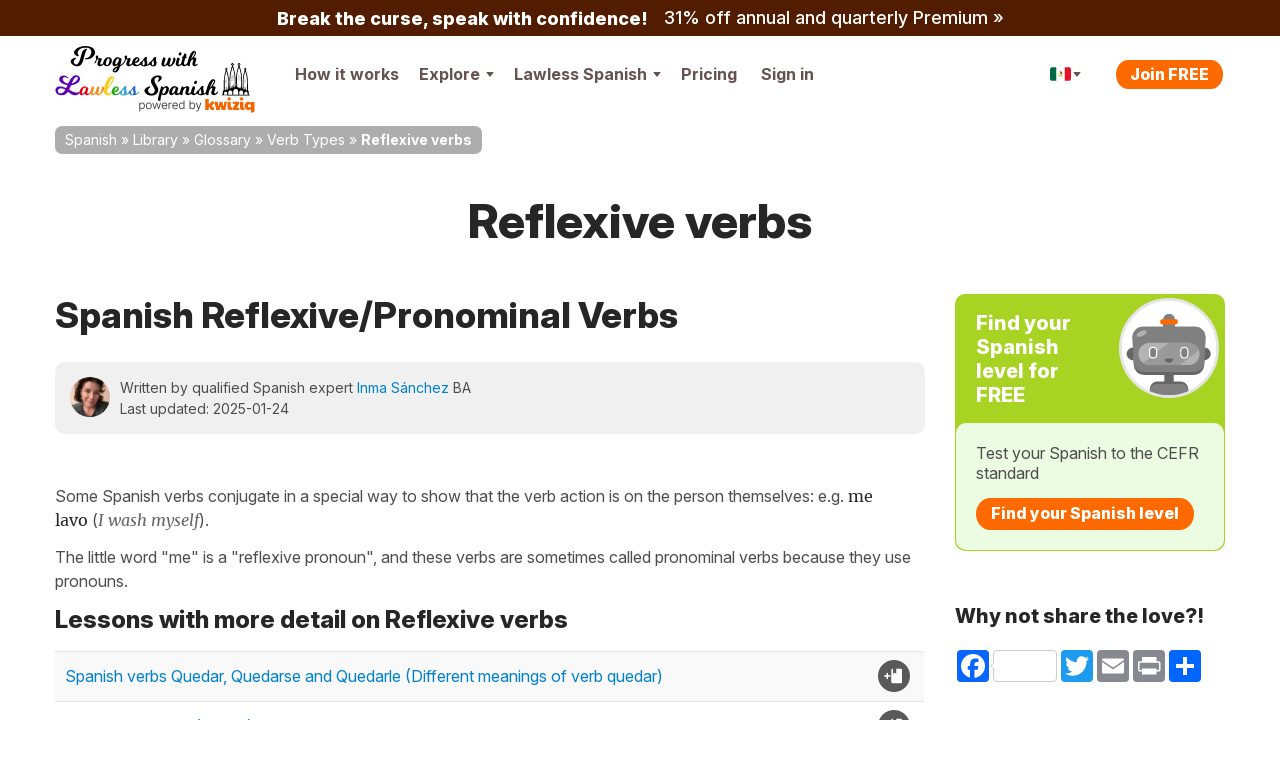

--- FILE ---
content_type: text/css
request_url: https://cdnes.kwiziq.com/css/dist/CssLiteSite.f16bff76.css
body_size: 116526
content:
.pell{border:1px solid hsla(0,0%,4%,.1)}.pell,.pell-content{box-sizing:border-box}.pell-content{height:300px;outline:0;overflow-y:auto;padding:10px}.pell-actionbar{background-color:#fff;border-bottom:1px solid hsla(0,0%,4%,.1)}.pell-button{background-color:transparent;border:none;cursor:pointer;height:30px;outline:0;width:30px;vertical-align:bottom}.pell-button-selected{background-color:#f0f0f0}.tooltipster-default{border-radius:5px;border:2px solid #000;background:#4c4c4c;color:#fff}.tooltipster-default .tooltipster-content{font-family:Arial,sans-serif;font-size:14px;line-height:16px;padding:8px 10px;overflow:hidden}.tooltipster-icon{cursor:help;margin-left:4px}.tooltipster-base{padding:0;font-size:0;line-height:0;position:absolute;left:0;top:0;z-index:9999999;pointer-events:none;width:auto;overflow:visible}.tooltipster-base .tooltipster-content{overflow:hidden}.tooltipster-arrow{display:block;text-align:center;width:100%;height:100%;position:absolute;top:0;left:0;z-index:-1}.tooltipster-arrow span,.tooltipster-arrow-border{display:block;width:0;height:0;position:absolute}.tooltipster-arrow-top span,.tooltipster-arrow-top-left span,.tooltipster-arrow-top-right span{border-left:8px solid transparent!important;border-right:8px solid transparent!important;border-top:8px solid;bottom:-7px}.tooltipster-arrow-top .tooltipster-arrow-border,.tooltipster-arrow-top-left .tooltipster-arrow-border,.tooltipster-arrow-top-right .tooltipster-arrow-border{border-left:9px solid transparent!important;border-right:9px solid transparent!important;border-top:9px solid;bottom:-7px}.tooltipster-arrow-bottom span,.tooltipster-arrow-bottom-left span,.tooltipster-arrow-bottom-right span{border-left:8px solid transparent!important;border-right:8px solid transparent!important;border-bottom:8px solid;top:-7px}.tooltipster-arrow-bottom .tooltipster-arrow-border,.tooltipster-arrow-bottom-left .tooltipster-arrow-border,.tooltipster-arrow-bottom-right .tooltipster-arrow-border{border-left:9px solid transparent!important;border-right:9px solid transparent!important;border-bottom:9px solid;top:-7px}.tooltipster-arrow-bottom .tooltipster-arrow-border,.tooltipster-arrow-bottom span,.tooltipster-arrow-top .tooltipster-arrow-border,.tooltipster-arrow-top span{left:0;right:0;margin:0 auto}.tooltipster-arrow-bottom-left span,.tooltipster-arrow-top-left span{left:6px}.tooltipster-arrow-bottom-left .tooltipster-arrow-border,.tooltipster-arrow-top-left .tooltipster-arrow-border{left:5px}.tooltipster-arrow-bottom-right span,.tooltipster-arrow-top-right span{right:6px}.tooltipster-arrow-bottom-right .tooltipster-arrow-border,.tooltipster-arrow-top-right .tooltipster-arrow-border{right:5px}.tooltipster-arrow-left .tooltipster-arrow-border,.tooltipster-arrow-left span{border-top:8px solid transparent!important;border-bottom:8px solid transparent!important;border-left:8px solid;top:50%;margin-top:-7px;right:-7px}.tooltipster-arrow-left .tooltipster-arrow-border{border-top:9px solid transparent!important;border-bottom:9px solid transparent!important;border-left:9px solid;margin-top:-8px}.tooltipster-arrow-right .tooltipster-arrow-border,.tooltipster-arrow-right span{border-top:8px solid transparent!important;border-bottom:8px solid transparent!important;border-right:8px solid;top:50%;margin-top:-7px;left:-7px}.tooltipster-arrow-right .tooltipster-arrow-border{border-top:9px solid transparent!important;border-bottom:9px solid transparent!important;border-right:9px solid;margin-top:-8px}.tooltipster-fade{opacity:0;-webkit-transition-property:opacity;-moz-transition-property:opacity;-o-transition-property:opacity;-ms-transition-property:opacity;transition-property:opacity}.tooltipster-fade-show{opacity:1}.tooltipster-grow{-webkit-transform:scale(0,0);-moz-transform:scale(0,0);-o-transform:scale(0,0);-ms-transform:scale(0,0);transform:scale(0,0);-webkit-transition-property:-webkit-transform;-moz-transition-property:-moz-transform;-o-transition-property:-o-transform;-ms-transition-property:-ms-transform;transition-property:transform;-webkit-backface-visibility:hidden}.tooltipster-grow-show{-webkit-transform:scale(1,1);-moz-transform:scale(1,1);-o-transform:scale(1,1);-ms-transform:scale(1,1);transform:scale(1,1);-webkit-transition-timing-function:cubic-bezier(.175,.885,.32,1.15);-moz-transition-timing-function:cubic-bezier(.175,.885,.32,1.15);-ms-transition-timing-function:cubic-bezier(.175,.885,.32,1.15);-o-transition-timing-function:cubic-bezier(.175,.885,.32,1.15);transition-timing-function:cubic-bezier(.175,.885,.32,1.15)}.tooltipster-swing{opacity:0;-webkit-transform:rotateZ(4deg);-moz-transform:rotateZ(4deg);-o-transform:rotateZ(4deg);-ms-transform:rotateZ(4deg);transform:rotateZ(4deg);-webkit-transition-property:-webkit-transform,opacity;-moz-transition-property:-moz-transform;-o-transition-property:-o-transform;-ms-transition-property:-ms-transform;transition-property:transform}.tooltipster-swing-show{opacity:1;-webkit-transform:rotateZ(0);-moz-transform:rotateZ(0);-o-transform:rotateZ(0);-ms-transform:rotateZ(0);transform:rotateZ(0);-webkit-transition-timing-function:cubic-bezier(.23,.635,.495,2.4);-moz-transition-timing-function:cubic-bezier(.23,.635,.495,2.4);-ms-transition-timing-function:cubic-bezier(.23,.635,.495,2.4);-o-transition-timing-function:cubic-bezier(.23,.635,.495,2.4);transition-timing-function:cubic-bezier(.23,.635,.495,2.4)}.tooltipster-fall{top:0;-webkit-transition-property:top;-moz-transition-property:top;-o-transition-property:top;-ms-transition-property:top;transition-property:top;-webkit-transition-timing-function:cubic-bezier(.175,.885,.32,1.15);-moz-transition-timing-function:cubic-bezier(.175,.885,.32,1.15);-ms-transition-timing-function:cubic-bezier(.175,.885,.32,1.15);-o-transition-timing-function:cubic-bezier(.175,.885,.32,1.15);transition-timing-function:cubic-bezier(.175,.885,.32,1.15)}.tooltipster-fall.tooltipster-dying{-webkit-transition-property:all;-moz-transition-property:all;-o-transition-property:all;-ms-transition-property:all;transition-property:all;top:0!important;opacity:0}.tooltipster-slide{left:-40px;-webkit-transition-property:left;-moz-transition-property:left;-o-transition-property:left;-ms-transition-property:left;transition-property:left;-webkit-transition-timing-function:cubic-bezier(.175,.885,.32,1.15);-moz-transition-timing-function:cubic-bezier(.175,.885,.32,1.15);-ms-transition-timing-function:cubic-bezier(.175,.885,.32,1.15);-o-transition-timing-function:cubic-bezier(.175,.885,.32,1.15);transition-timing-function:cubic-bezier(.175,.885,.32,1.15)}.tooltipster-slide.tooltipster-dying{-webkit-transition-property:all;-moz-transition-property:all;-o-transition-property:all;-ms-transition-property:all;transition-property:all;left:0!important;opacity:0}.tooltipster-content-changing{opacity:.5;-webkit-transform:scale(1.1,1.1);-moz-transform:scale(1.1,1.1);-o-transform:scale(1.1,1.1);-ms-transform:scale(1.1,1.1);transform:scale(1.1,1.1)}article,aside,details,figcaption,figure,footer,header,hgroup,nav,section{display:block}audio,canvas,video{display:inline-block}audio:not([controls]){display:none}a:focus{outline:#333 dotted thin;outline:-webkit-focus-ring-color auto 5px;outline-offset:-2px}a:active,a:hover{outline:0}sub,sup{position:relative;vertical-align:baseline;font-size:75%;line-height:0}sup{top:-.5em}sub{bottom:-.25em}img{max-width:100%;height:auto;border:0;vertical-align:middle;-ms-interpolation-mode:bicubic}#map_canvas img,.google-maps img{max-width:none}button,input,select,textarea{margin:0;vertical-align:middle;font-size:100%}button::-moz-focus-inner,input::-moz-focus-inner{padding:0;border:0}button,html input[type=button],input[type=reset],input[type=submit]{cursor:pointer;-webkit-appearance:button}button,input[type=button],input[type=checkbox],input[type=radio],input[type=reset],input[type=submit],label,select{cursor:pointer}input[type=search]{box-sizing:content-box;-webkit-appearance:textfield}input[type=search]::-webkit-search-cancel-button,input[type=search]::-webkit-search-decoration{-webkit-appearance:none}@media print{*{background:rgba(0,0,0,0)!important;box-shadow:none!important;text-shadow:none!important;color:#000!important}a,a:visited{text-decoration:underline}a[href]::after{content:" (" attr(href) ")"}abbr[title]::after{content:" (" attr(title) ")"}.ir a::after,a[href^="#"]::after,a[href^="javascript:"]::after{content:""}blockquote,pre{border:1px solid #999;page-break-inside:avoid}thead{display:table-header-group}img,tr{page-break-inside:avoid}img{max-width:100%!important}@page{margin:.5cm}h2,h3,p{orphans:3;widows:3}h2,h3{page-break-after:avoid}}body{margin:0;font-family:Inter,"Franklin Gothic","Helvetica Neue",Helvetica,Arial,sans-serif}a{text-decoration:none;color:#0081cc}a:focus,a:hover{text-decoration:underline;color:#0081cc}.img-rounded{border-radius:6px}.img-polaroid{padding:4px;background-color:#fff;border:1px solid rgba(0,0,0,.2);box-shadow:0 1px 3px rgba(0,0,0,.1)}.img-circle{border-radius:500px}.row{margin-left:-20px}.row::after,.row::before{display:table;content:"";line-height:0}.row::after{clear:both}[class*=span]{float:left;min-height:1px;margin-left:20px}.container,.navbar-fixed-bottom .container,.navbar-fixed-top .container,.navbar-static-top .container{width:940px}.span1{width:60px}.span2{width:140px}.span3{width:220px}.span4{width:300px}.span5{width:380px}.span6{width:460px}.span7{width:540px}.span8{width:620px}.span9{width:700px}.span10{width:780px}.span11{width:860px}.span12{width:940px}.offset1{margin-left:100px}.offset2{margin-left:180px}.offset3{margin-left:260px}.offset4{margin-left:340px}.offset5{margin-left:420px}.offset6{margin-left:500px}.offset7{margin-left:580px}.offset8{margin-left:660px}.offset9{margin-left:740px}.offset10{margin-left:820px}.offset11{margin-left:900px}.offset12{margin-left:980px}.row-fluid{width:100%}.row-fluid::after,.row-fluid::before{display:table;content:"";line-height:0}.row-fluid::after{clear:both}.row-fluid [class*=span]{display:block;min-height:36px;width:100%;box-sizing:border-box;float:left;margin-left:2.1276595745%}.row-fluid [class*=span]:first-child{margin-left:0}.row-fluid .controls-row [class*=span]+[class*=span]{margin-left:2.1276595745%}.row-fluid .span1{width:6.3829787234%}.row-fluid .span2{width:14.8936170213%}.row-fluid .span3{width:23.4042553191%}.row-fluid .span4{width:31.914893617%}.row-fluid .span5{width:40.4255319149%}.row-fluid .span6{width:48.9361702128%}.row-fluid .span7{width:57.4468085106%}.row-fluid .span8{width:65.9574468085%}.row-fluid .span9{width:74.4680851064%}.row-fluid .span10{width:82.9787234043%}.row-fluid .span11{width:91.4893617021%}.row-fluid .span12{width:100%}.row-fluid .offset1{margin-left:10.6382978723%}.row-fluid .offset1:first-child{margin-left:8.5106382979%}.row-fluid .offset2{margin-left:19.1489361702%}.row-fluid .offset2:first-child{margin-left:17.0212765957%}.row-fluid .offset3{margin-left:27.6595744681%}.row-fluid .offset3:first-child{margin-left:25.5319148936%}.row-fluid .offset4{margin-left:36.170212766%}.row-fluid .offset4:first-child{margin-left:34.0425531915%}.row-fluid .offset5{margin-left:44.6808510638%}.row-fluid .offset5:first-child{margin-left:42.5531914894%}.row-fluid .offset6{margin-left:53.1914893617%}.row-fluid .offset6:first-child{margin-left:51.0638297872%}.row-fluid .offset7{margin-left:61.7021276596%}.row-fluid .offset7:first-child{margin-left:59.5744680851%}.row-fluid .offset8{margin-left:70.2127659574%}.row-fluid .offset8:first-child{margin-left:68.085106383%}.row-fluid .offset9{margin-left:78.7234042553%}.row-fluid .offset9:first-child{margin-left:76.5957446809%}.row-fluid .offset10{margin-left:87.2340425532%}.row-fluid .offset10:first-child{margin-left:85.1063829787%}.row-fluid .offset11{margin-left:95.7446808511%}.row-fluid .offset11:first-child{margin-left:93.6170212766%}.row-fluid .offset12{margin-left:104.2553191489%}.row-fluid .offset12:first-child{margin-left:102.1276595745%}.row-fluid [class*=span].hide,[class*=span].hide{display:none}.row-fluid [class*=span].pull-right,[class*=span].pull-right{float:right}.container{margin-right:auto;margin-left:auto}.container::after,.container::before{display:table;content:"";line-height:0}.container::after{clear:both}.container-fluid{padding-right:20px;padding-left:20px}.container-fluid::after,.container-fluid::before{display:table;content:"";line-height:0}.container-fluid::after{clear:both}p{margin:0 0 13px}.lead{margin-bottom:26px;font-weight:200;font-size:24px;line-height:39px}small{font-size:85%}strong{font-weight:700}em{font-style:italic}cite{font-style:normal}.muted{color:#999}a.muted:focus,a.muted:hover{color:gray}.text-warning{color:#c09853}a.text-warning:focus,a.text-warning:hover{color:#a47e3c}.text-error{color:#b94a48}a.text-error:focus,a.text-error:hover{color:#953b39}.text-info{color:#3a87ad}a.text-info:focus,a.text-info:hover{color:#2d6987}.text-success{color:#468847}a.text-success:focus,a.text-success:hover{color:#356635}.text-left{text-align:left}.text-right{text-align:right}.text-center{text-align:center}h1,h2,h3,h4,h5,h6{margin:13px 0;color:#262626;text-rendering:optimizelegibility}h1 small,h2 small,h3 small,h4 small,h5 small,h6 small{color:#999;font-weight:400;line-height:1}h1 small{font-size:28px}h2 small{font-size:20px}h3 small,h4 small{font-size:16px}.page-header{margin:26px 0 39px;padding-bottom:12px;border-bottom:1px solid #e5e5e5}ol,ul{margin:0 0 13px 25px;padding:0}ol ol,ol ul,ul ol,ul ul{margin-bottom:0}li{line-height:26px}ol.inline,ol.unstyled,ul.inline,ul.unstyled{margin-left:0;list-style:none}ol.inline>li,ul.inline>li{display:inline-block;padding-right:5px;padding-left:5px}dl{margin-bottom:26px}dd,dt{line-height:26px}dt{font-weight:700}dd{margin-left:13px}.dl-horizontal::after,.dl-horizontal::before{display:table;content:"";line-height:0}.dl-horizontal::after{clear:both}.dl-horizontal dt{float:left;clear:left;width:160px;text-align:right;overflow:hidden;text-overflow:ellipsis;white-space:nowrap}.dl-horizontal dd{margin-left:180px}hr{border-top:1px solid;border-top-color:var(--border-top-color);border-bottom-color:var(--border-bottom-color)}:root .theme--light hr{--border-top-color:#e5e5e5;--border-bottom-color:#e5e5e5;--border-color:#e5e5e5}:root .theme--dark hr{--border-top-color:#595959;--border-bottom-color:#595959;--border-color:#595959}abbr[data-original-title],abbr[title]{border-bottom:1px dotted #999;cursor:help}abbr.initialism{text-transform:uppercase;font-size:90%}blockquote{margin:0 0 26px;padding:0 0 0 15px;border-left:5px solid #e5e5e5}blockquote p{margin-bottom:0;font-weight:300;font-size:20px;line-height:1.25}blockquote small{display:block;color:#999;line-height:26px}blockquote small:before{content:"— "}blockquote.pull-right{float:right;padding-right:15px;padding-left:0;border-right:5px solid #e5e5e5;border-left:0}blockquote.pull-right p,blockquote.pull-right small{text-align:right}blockquote.pull-right small::before{content:""}blockquote.pull-right small::after{content:" —"}blockquote::after,blockquote::before,q::after,q::before{content:""}address{display:block;margin-bottom:26px;font-style:normal;line-height:26px}code,pre{padding:0 3px 2px;color:#4d4d4d;font-size:14px;font-family:Monaco,Menlo,Consolas,"Courier New",monospace;border-radius:3px}code{padding:2px 4px;background-color:#f7f7f9;border:1px solid #e1e1e8;white-space:nowrap;color:#d14}pre{display:block;margin:0 0 13px;padding:12.5px;background-color:#f5f5f5;border:1px solid rgba(0,0,0,.15);white-space:pre;white-space:pre-wrap;word-wrap:break-word;word-break:break-all;font-size:15px;line-height:26px;border-radius:4px}pre.prettyprint{margin-bottom:26px}pre code{padding:0;background-color:rgba(0,0,0,0);border:0;white-space:pre;white-space:pre-wrap;color:inherit}.pre-scrollable{overflow-y:scroll;max-height:340px}fieldset{margin:0;padding:0;border:0}legend{display:block;width:100%;margin-bottom:26px;padding:0;border:0;border-bottom:1px solid #e5e5e5;color:#4d4d4d;font-size:24px;line-height:52px}legend small{color:#999;font-size:19.5px}button,input,label,select,textarea{font-weight:400;line-height:26px;font-size:16px}button,input,select,textarea{font-family:Inter,"Franklin Gothic","Helvetica Neue",Helvetica,Arial,sans-serif}label{display:block;margin-bottom:0;padding-bottom:5px}.uneditable-input,input[type=color],input[type=date],input[type=datetime-local],input[type=datetime],input[type=email],input[type=month],input[type=number],input[type=password],input[type=search],input[type=tel],input[type=text],input[type=time],input[type=url],input[type=week],select,textarea{display:inline-block;height:26px;margin-bottom:13px;padding:4px 6px;vertical-align:middle;color:#595959;font-size:16px;line-height:26px;border-radius:3px}.uneditable-input,input,textarea{width:206px;margin-left:0}textarea{overflow:auto;height:auto;padding:10px 14px}.uneditable-input,input[type=color],input[type=date],input[type=datetime-local],input[type=datetime],input[type=email],input[type=month],input[type=number],input[type=password],input[type=search],input[type=tel],input[type=text],input[type=time],input[type=url],input[type=week],textarea{background-color:#fff;border:1px solid #4d4d4d;box-shadow:inset 0 1px 1px rgba(0,0,0,.075);transition:border .2s linear,box-shadow .2s linear}.uneditable-input:focus,input[type=color]:focus,input[type=date]:focus,input[type=datetime-local]:focus,input[type=datetime]:focus,input[type=email]:focus,input[type=month]:focus,input[type=number]:focus,input[type=password]:focus,input[type=search]:focus,input[type=tel]:focus,input[type=text]:focus,input[type=time]:focus,input[type=url]:focus,input[type=week]:focus,textarea:focus{border-color:rgba(82,168,236,.8);outline:0;box-shadow:inset 0 1px 1px rgba(0,0,0,.075),0 0 8px rgba(82,168,236,.6)}input[type=checkbox],input[type=radio]{margin:4px 0 0}input[type=button],input[type=checkbox],input[type=file],input[type=image],input[type=radio],input[type=reset],input[type=submit]{width:auto}input[type=file],select{height:36px;line-height:36px}select{width:220px;background-color:#fff;border:1px solid #4d4d4d}select[multiple],select[size]{height:auto}input[type=checkbox]:focus,input[type=file]:focus,input[type=radio]:focus,select:focus{outline:#333 dotted thin;outline:-webkit-focus-ring-color auto 5px;outline-offset:-2px}.uneditable-input,.uneditable-textarea{background-color:#fcfcfc;border-color:#4d4d4d;color:#999;cursor:not-allowed;box-shadow:inset 0 1px 2px rgba(0,0,0,.025)}.uneditable-input{overflow:hidden;white-space:nowrap}.uneditable-textarea{width:auto;height:auto}input:-moz-placeholder,textarea:-moz-placeholder{color:#999}input:-ms-input-placeholder,textarea:-ms-input-placeholder{color:#999}input::-webkit-input-placeholder,textarea::-webkit-input-placeholder{color:#999}.checkbox,.radio{min-height:26px;padding-left:20px}.checkbox input[type=checkbox],.radio input[type=radio]{float:left;margin-left:-20px}.controls>.checkbox:first-child,.controls>.radio:first-child{padding-top:5px}.checkbox.inline,.radio.inline{display:inline-block;margin-bottom:0;padding-top:5px;vertical-align:middle}.checkbox.inline+.checkbox.inline,.radio.inline+.radio.inline{margin-left:10px}.input-mini{width:60px}.input-small{width:90px}.input-medium{width:150px}.input-large{width:210px}.input-xlarge{width:270px}.input-xxlarge{width:530px}.row-fluid .uneditable-input[class*=span],.row-fluid input[class*=span],.row-fluid select[class*=span],.row-fluid textarea[class*=span],.uneditable-input[class*=span],input[class*=span],select[class*=span],textarea[class*=span]{float:none;margin-left:0}.input-append .uneditable-input[class*=span],.input-append input[class*=span],.input-prepend .uneditable-input[class*=span],.input-prepend input[class*=span],.row-fluid .input-append [class*=span],.row-fluid .input-prepend [class*=span],.row-fluid .uneditable-input[class*=span],.row-fluid input[class*=span],.row-fluid select[class*=span],.row-fluid textarea[class*=span]{display:inline-block}.controls-row [class*=span]+[class*=span]{margin-left:20px}.uneditable-input.span1,input.span1,textarea.span1{width:46px}.uneditable-input.span2,input.span2,textarea.span2{width:126px}.uneditable-input.span3,input.span3,textarea.span3{width:206px}.uneditable-input.span4,input.span4,textarea.span4{width:286px}.uneditable-input.span5,input.span5,textarea.span5{width:366px}.uneditable-input.span6,input.span6,textarea.span6{width:446px}.uneditable-input.span7,input.span7,textarea.span7{width:526px}.uneditable-input.span8,input.span8,textarea.span8{width:606px}.uneditable-input.span9,input.span9,textarea.span9{width:686px}.uneditable-input.span10,input.span10,textarea.span10{width:766px}.uneditable-input.span11,input.span11,textarea.span11{width:846px}.uneditable-input.span12,input.span12,textarea.span12{width:926px}.controls-row::after,.controls-row::before{display:table;content:"";line-height:0}.controls-row::after{clear:both}.controls-row [class*=span],.row-fluid .controls-row [class*=span]{float:left}.controls-row .checkbox[class*=span],.controls-row .radio[class*=span]{padding-top:5px}input[disabled],input[readonly],select[disabled],select[readonly],textarea[disabled],textarea[readonly]{background-color:#e5e5e5;cursor:not-allowed}input[type=checkbox][disabled],input[type=checkbox][readonly],input[type=radio][disabled],input[type=radio][readonly]{background-color:rgba(0,0,0,0)}.control-group.warning .checkbox,.control-group.warning .control-label,.control-group.warning .help-block,.control-group.warning .help-inline,.control-group.warning .radio,.control-group.warning input,.control-group.warning select,.control-group.warning textarea{color:#c09853}.control-group.warning input,.control-group.warning select,.control-group.warning textarea{border-color:#c09853;box-shadow:inset 0 1px 1px rgba(0,0,0,.075)}.control-group.warning input:focus,.control-group.warning select:focus,.control-group.warning textarea:focus{border-color:#a47e3c;box-shadow:inset 0 1px 1px rgba(0,0,0,.075),0 0 6px #dbc59e}.control-group.warning .input-append .add-on,.control-group.warning .input-prepend .add-on{background-color:#fcf8e3;border-color:#c09853;color:#c09853}.control-group.error .checkbox,.control-group.error .control-label,.control-group.error .help-block,.control-group.error .help-inline,.control-group.error .radio,.control-group.error input,.control-group.error select,.control-group.error textarea{color:#b94a48}.control-group.error input,.control-group.error select,.control-group.error textarea{border-color:#b94a48;box-shadow:inset 0 1px 1px rgba(0,0,0,.075)}.control-group.error input:focus,.control-group.error select:focus,.control-group.error textarea:focus{border-color:#953b39;box-shadow:inset 0 1px 1px rgba(0,0,0,.075),0 0 6px #d59392}.control-group.error .input-append .add-on,.control-group.error .input-prepend .add-on{background-color:#f2dede;border-color:#b94a48;color:#b94a48}.control-group.success .checkbox,.control-group.success .control-label,.control-group.success .help-block,.control-group.success .help-inline,.control-group.success .radio,.control-group.success input,.control-group.success select,.control-group.success textarea{color:#468847}.control-group.success input,.control-group.success select,.control-group.success textarea{border-color:#468847;box-shadow:inset 0 1px 1px rgba(0,0,0,.075)}.control-group.success input:focus,.control-group.success select:focus,.control-group.success textarea:focus{border-color:#356635;box-shadow:inset 0 1px 1px rgba(0,0,0,.075),0 0 6px #7aba7b}.control-group.success .input-append .add-on,.control-group.success .input-prepend .add-on{background-color:#dff0d8;border-color:#468847;color:#468847}.control-group.info .checkbox,.control-group.info .control-label,.control-group.info .help-block,.control-group.info .help-inline,.control-group.info .radio,.control-group.info input,.control-group.info select,.control-group.info textarea{color:#3a87ad}.control-group.info input,.control-group.info select,.control-group.info textarea{border-color:#3a87ad;box-shadow:inset 0 1px 1px rgba(0,0,0,.075)}.control-group.info input:focus,.control-group.info select:focus,.control-group.info textarea:focus{border-color:#2d6987;box-shadow:inset 0 1px 1px rgba(0,0,0,.075),0 0 6px #7ab5d3}.control-group.info .input-append .add-on,.control-group.info .input-prepend .add-on{background-color:#d9edf7;border-color:#3a87ad;color:#3a87ad}input:focus:invalid,select:focus:invalid,textarea:focus:invalid{border-color:#ee5f5b;color:#b94a48}input:focus:invalid:focus,select:focus:invalid:focus,textarea:focus:invalid:focus{box-shadow:0 0 6px #f8b9b7}.form-actions{border-top:1px solid #e5e5e5}.form-actions::after,.form-actions::before{display:table;content:"";line-height:0}.form-actions::after{clear:both}.help-block,.help-inline{color:#737373}.help-block{display:block;margin-bottom:13px}.help-inline{display:inline-block;padding-left:5px;vertical-align:middle}.input-append,.input-prepend{display:inline-block;margin-bottom:13px;vertical-align:middle;white-space:nowrap;font-size:0}.input-append .dropdown-menu,.input-append .popover,.input-append .uneditable-input,.input-append input,.input-append select,.input-prepend .dropdown-menu,.input-prepend .popover,.input-prepend .uneditable-input,.input-prepend input,.input-prepend select{font-size:16px}.input-append .uneditable-input,.input-append input,.input-append select,.input-prepend .uneditable-input,.input-prepend input,.input-prepend select{position:relative;margin-bottom:0;vertical-align:top;border-radius:0 3px 3px 0}.input-append .uneditable-input:focus,.input-append input:focus,.input-append select:focus,.input-prepend .uneditable-input:focus,.input-prepend input:focus,.input-prepend select:focus{z-index:2}.input-append .add-on,.input-prepend .add-on{display:inline-block;min-width:16px;width:auto;height:26px;padding:4px 5px;background-color:#e5e5e5;border:1px solid #ccc;text-align:center;text-shadow:0 1px 0 #fff;font-weight:400;font-size:16px;line-height:26px}.input-append .add-on,.input-append .btn,.input-append .btn-group>.dropdown-toggle,.input-prepend .add-on,.input-prepend .btn,.input-prepend .btn-group>.dropdown-toggle{vertical-align:top}.input-append .active,.input-prepend .active{background-color:#cdff38;border-color:#769e00}.input-prepend .add-on,.input-prepend .btn{margin-right:-1px}.input-append .add-on,.input-append .btn,.input-append .btn-group{margin-left:-1px}.input-prepend.input-append .add-on:first-child,.input-prepend.input-append .btn:first-child{margin-right:-1px}.input-prepend.input-append .add-on:last-child,.input-prepend.input-append .btn:last-child{margin-left:-1px}.input-prepend.input-append .btn-group:first-child{margin-left:0}input.search-query{margin-bottom:0;padding-right:14px;padding-left:14px}.form-horizontal .help-inline,.form-horizontal .input-append,.form-horizontal .input-prepend,.form-horizontal .uneditable-input,.form-horizontal input,.form-horizontal select,.form-horizontal textarea,.form-inline .help-inline,.form-inline .input-append,.form-inline .input-prepend,.form-inline .uneditable-input,.form-inline input,.form-inline select,.form-inline textarea,.form-search .help-inline,.form-search .input-append,.form-search .input-prepend,.form-search .uneditable-input,.form-search input,.form-search select,.form-search textarea{display:inline-block;margin-bottom:0;vertical-align:middle}.form-horizontal .hide,.form-inline .hide,.form-search .hide{display:none}.form-inline .btn-group,.form-inline label,.form-search .btn-group,.form-search label{display:inline-block}.form-inline .input-append,.form-inline .input-prepend,.form-search .input-append,.form-search .input-prepend{margin-bottom:0}.form-inline .checkbox,.form-inline .radio,.form-search .checkbox,.form-search .radio{margin-bottom:0;padding-left:0;vertical-align:middle}.form-inline .checkbox input[type=checkbox],.form-inline .radio input[type=radio],.form-search .checkbox input[type=checkbox],.form-search .radio input[type=radio]{float:left;margin-right:3px;margin-left:0}.control-group{margin-bottom:13px}legend+.control-group{margin-top:26px;-webkit-margin-top-collapse:separate}.form-horizontal .control-group{margin-bottom:26px}.form-horizontal .control-group::after,.form-horizontal .control-group::before{display:table;content:"";line-height:0}.form-horizontal .control-group::after{clear:both}.form-horizontal .control-label{float:left;width:160px;padding-top:5px;text-align:right}.form-horizontal .controls{margin-left:180px}.form-horizontal .help-block{margin-bottom:0}.form-horizontal .input-append+.help-block,.form-horizontal .input-prepend+.help-block,.form-horizontal .uneditable-input+.help-block,.form-horizontal input+.help-block,.form-horizontal select+.help-block,.form-horizontal textarea+.help-block{margin-top:13px}.form-horizontal .form-actions{padding-left:180px}table{max-width:100%;background-color:rgba(0,0,0,0);border-spacing:0;border-collapse:collapse}.table{width:100%}.table td,.table th{border-top:1px solid #ddd;vertical-align:top;text-align:left;line-height:26px}.table th{font-weight:700}.table caption+thead tr:first-child td,.table caption+thead tr:first-child th,.table colgroup+thead tr:first-child td,.table colgroup+thead tr:first-child th,.table thead:first-child tr:first-child td,.table thead:first-child tr:first-child th{border-top:0}.table tbody+tbody{border-top:2px solid #ddd}.table .table{background-color:#fff}.table-condensed td,.table-condensed th{padding:4px 5px}.table-bordered{border:1px solid #ddd;border-collapse:separate;border-left:0;border-radius:4px}.table-bordered td,.table-bordered th{border-left:1px solid #ddd}.table-bordered caption+tbody tr:first-child td,.table-bordered caption+tbody tr:first-child th,.table-bordered caption+thead tr:first-child th,.table-bordered colgroup+tbody tr:first-child td,.table-bordered colgroup+tbody tr:first-child th,.table-bordered colgroup+thead tr:first-child th,.table-bordered tbody:first-child tr:first-child td,.table-bordered tbody:first-child tr:first-child th,.table-bordered thead:first-child tr:first-child th{border-top:0}.table-bordered tbody:first-child tr:first-child>td:first-child,.table-bordered tbody:first-child tr:first-child>th:first-child,.table-bordered thead:first-child tr:first-child>th:first-child{border-top-left-radius:4px}.table-bordered tbody:first-child tr:first-child>td:last-child,.table-bordered tbody:first-child tr:first-child>th:last-child,.table-bordered thead:first-child tr:first-child>th:last-child{border-top-right-radius:4px}.table-bordered tbody:last-child tr:last-child>td:first-child,.table-bordered tbody:last-child tr:last-child>th:first-child,.table-bordered tfoot:last-child tr:last-child>td:first-child,.table-bordered tfoot:last-child tr:last-child>th:first-child,.table-bordered thead:last-child tr:last-child>th:first-child{border-bottom-left-radius:4px}.table-bordered tbody:last-child tr:last-child>td:last-child,.table-bordered tbody:last-child tr:last-child>th:last-child,.table-bordered tfoot:last-child tr:last-child>td:last-child,.table-bordered tfoot:last-child tr:last-child>th:last-child,.table-bordered thead:last-child tr:last-child>th:last-child{border-bottom-right-radius:4px}.table-bordered tfoot+tbody:last-child tr:last-child td:first-child{border-bottom-left-radius:0}.table-bordered tfoot+tbody:last-child tr:last-child td:last-child{border-bottom-right-radius:0}.table-bordered caption+tbody tr:first-child td:first-child,.table-bordered caption+thead tr:first-child th:first-child,.table-bordered colgroup+tbody tr:first-child td:first-child,.table-bordered colgroup+thead tr:first-child th:first-child{border-top-left-radius:4px}.table-bordered caption+tbody tr:first-child td:last-child,.table-bordered caption+thead tr:first-child th:last-child,.table-bordered colgroup+tbody tr:first-child td:last-child,.table-bordered colgroup+thead tr:first-child th:last-child{border-top-right-radius:4px}.table-striped tbody>tr:nth-child(odd)>td,.table-striped tbody>tr:nth-child(odd)>th{background-color:var(--background-color)}:root .theme--light .table-striped tbody>tr:nth-child(odd)>td,:root .theme--light .table-striped tbody>tr:nth-child(odd)>th{--background-color:#f9f9f9}:root .theme--dark .table-striped tbody>tr:nth-child(odd)>td,:root .theme--dark .table-striped tbody>tr:nth-child(odd)>th{--background-color:#323232}.table-hover tbody tr:hover>td,.table-hover tbody tr:hover>th{background-color:#f5f5f5}.row-fluid table td[class*=span],.row-fluid table th[class*=span],table td[class*=span],table th[class*=span]{display:table-cell;float:none;margin-left:0}.table td.span1,.table th.span1{float:none;width:44px;margin-left:0}.table td.span2,.table th.span2{float:none;width:124px;margin-left:0}.table td.span3,.table th.span3{float:none;width:204px;margin-left:0}.table td.span4,.table th.span4{float:none;width:284px;margin-left:0}.table td.span5,.table th.span5{float:none;width:364px;margin-left:0}.table td.span6,.table th.span6{float:none;width:444px;margin-left:0}.table td.span7,.table th.span7{float:none;width:524px;margin-left:0}.table td.span8,.table th.span8{float:none;width:604px;margin-left:0}.table td.span9,.table th.span9{float:none;width:684px;margin-left:0}.table td.span10,.table th.span10{float:none;width:764px;margin-left:0}.table td.span11,.table th.span11{float:none;width:844px;margin-left:0}.table td.span12,.table th.span12{float:none;width:924px;margin-left:0}.table tbody tr.success>td,.table tbody tr>td.success{background-color:#dff0d8}.table tbody tr.error>td,.table tbody tr>td.error{background-color:#f2dede}.table tbody tr.warning>td,.table tbody tr>td.warning{background-color:#fcf8e3}.table tbody tr.info>td,.table tbody tr>td.info{background-color:#d9edf7}.table-hover tbody tr.success:hover>td{background-color:#d0e9c6}.table-hover tbody tr.error:hover>td{background-color:#ebcccc}.table-hover tbody tr.warning:hover>td{background-color:#faf2cc}.table-hover tbody tr.info:hover>td{background-color:#c4e3f3}.dropdown,.dropup{position:relative}.dropdown-toggle:active,.open .dropdown-toggle{outline:0}.caret{display:inline-block;width:0;height:0;border-top:4px solid #000;border-right:4px solid transparent;border-left:4px solid transparent;content:"";vertical-align:top}.dropdown .caret{margin-top:8px;margin-left:2px}.dropdown-menu{position:absolute;top:100%;left:0;z-index:1000;display:none;float:left;min-width:160px;margin:2px 0 0;padding:5px 0;background-color:#fff;-webkit-background-clip:padding-box;-moz-background-clip:padding;background-clip:padding-box;list-style:none;box-shadow:0 5px 10px rgba(0,0,0,.2)}.dropdown-menu.pull-right{right:0;left:auto}.dropdown-menu .divider{overflow:hidden;height:1px;margin:12px 1px;background-color:#e5e5e5;border-bottom:1px solid #fff}.dropdown-menu>li>a{display:block;clear:both;white-space:nowrap;font-weight:400;line-height:26px}.dropdown-menu>li>a:focus,.dropdown-menu>li>a:hover,.dropdown-submenu:focus>a,.dropdown-submenu:hover>a{text-decoration:none;color:#fff;background-color:#007bc2;background-image:linear-gradient(to bottom,#0081cc,#0071b3);background-repeat:repeat-x}.dropdown-menu>.active>a,.dropdown-menu>.active>a:focus,.dropdown-menu>.active>a:hover{outline:0;text-decoration:none;color:#fff;background-color:#007bc2;background-image:linear-gradient(to bottom,#0081cc,#0071b3);background-repeat:repeat-x}.dropdown-menu>.disabled>a,.dropdown-menu>.disabled>a:focus,.dropdown-menu>.disabled>a:hover{color:#999}.dropdown-menu>.disabled>a:focus,.dropdown-menu>.disabled>a:hover{background-color:rgba(0,0,0,0);background-image:none;text-decoration:none;cursor:default}.open>.dropdown-menu{display:block}.dropdown-backdrop{position:fixed;top:0;right:0;bottom:0;left:0;z-index:990}.pull-right>.dropdown-menu{right:0;left:auto}.dropup .caret,.navbar-fixed-bottom .dropdown .caret{border-top:0;border-bottom:4px solid #000;content:""}.dropup .dropdown-menu,.navbar-fixed-bottom .dropdown .dropdown-menu{top:auto;bottom:100%;margin-bottom:1px}.dropdown-submenu{position:relative}.dropdown-submenu>.dropdown-menu{top:0;left:100%;margin-top:-6px;margin-left:-1px;border-radius:0 6px 6px}.dropdown-submenu:hover>.dropdown-menu{display:block}.dropup .dropdown-submenu>.dropdown-menu{top:auto;bottom:0;margin-top:0;margin-bottom:-2px;border-radius:5px 5px 5px 0}.dropdown-submenu>a::after{display:block;float:right;width:0;height:0;margin-top:5px;margin-right:-10px;border-width:5px 0 5px 5px;border-style:solid;border-color:transparent transparent transparent #ccc;content:" "}.dropdown-submenu:hover>a::after{border-left-color:#fff}.dropdown-submenu.pull-left{float:none}.dropdown-submenu.pull-left>.dropdown-menu{left:-100%;margin-left:10px;border-radius:6px 0 6px 6px}.dropdown .dropdown-menu .nav-header{padding-right:20px;padding-left:20px}.typeahead{z-index:1051;margin-top:2px}.well{min-height:20px;margin-bottom:20px;padding:19px;background-color:#f5f5f5;border:1px solid #e3e3e3;border-radius:4px;box-shadow:inset 0 1px 1px rgba(0,0,0,.05)}.well blockquote{border-color:rgba(0,0,0,.15)}.well-large{padding:24px;border-radius:6px}.well-small{padding:9px;border-radius:3px}.fade{opacity:0;transition:opacity .15s linear}.fade.in{opacity:1}.collapse{position:relative;overflow:hidden;height:0;transition:height .35s}.collapse.in{height:auto}.close{float:right;text-shadow:0 1px 0 #fff;color:#000;font-weight:700;font-size:20px;line-height:26px;opacity:.2}.close:focus,.close:hover{text-decoration:none;color:#000;cursor:pointer;opacity:.4}button.close{padding:0;background:rgba(0,0,0,0);border:0;cursor:pointer;-webkit-appearance:none}.btn--lg{padding:11px 19px;font-size:20px;border-radius:6px}.btn--lg [class*=" icon-"],.btn--lg [class^=icon-]{margin-top:4px}.btn--sm{padding:2px 10px;font-size:13.6px;border-radius:3px}.btn--sm [class*=" icon-"],.btn--sm [class^=icon-]{margin-top:0}.btn--xs [class*=" icon-"],.btn--xs [class^=icon-]{margin-top:-1px}.btn--xs{padding:0 6px;font-size:12px;border-radius:3px}.btn--block{display:block;width:100%;padding-right:0;padding-left:0;box-sizing:border-box}.btn--block+.btn--block{margin-top:5px}input[type=button].btn--block,input[type=reset].btn--block,input[type=submit].btn--block{width:100%}.btn.btn-danger,.btn.btn-danger.active,.btn.btn-info,.btn.btn-info.active,.btn.btn-inverse,.btn.btn-inverse.active,.btn.btn-primary,.btn.btn-primary.active,.btn.btn-success,.btn.btn-success.active,.btn.btn-warning,.btn.btn-warning.active{color:#fff}.btn.btn-primary{background-color:#0081cc}.btn.btn-primary.active,.btn.btn-primary.disabled,.btn.btn-primary:active,.btn.btn-primary:focus,.btn.btn-primary:hover,.btn.btn-primary[disabled]{background-color:#0067a3;color:#fff}.btn.btn-warning{background-color:#ff6a00}.btn.btn-warning.active,.btn.btn-warning.disabled,.btn.btn-warning:active,.btn.btn-warning:focus,.btn.btn-warning:hover,.btn.btn-warning[disabled]{background-color:#d65900;color:#fff}.btn.btn-danger{background-color:#bd362f}.btn.btn-danger.active,.btn.btn-danger.disabled,.btn.btn-danger:active,.btn.btn-danger:focus,.btn.btn-danger:hover,.btn.btn-danger[disabled]{background-color:#9c2d27;color:#fff}.btn.btn-success{background-color:#51a351}.btn.btn-success.active,.btn.btn-success.disabled,.btn.btn-success:active,.btn.btn-success:focus,.btn.btn-success:hover,.btn.btn-success[disabled]{background-color:#438843;color:#fff}.btn.btn-info{background-color:#2f96b4}.btn.btn-info.active,.btn.btn-info.disabled,.btn.btn-info:active,.btn.btn-info:focus,.btn.btn-info:hover,.btn.btn-info[disabled]{background-color:#277b94;color:#fff}.btn.btn-inverse{background-color:#4d4d4d}.btn.btn-inverse.active,.btn.btn-inverse.disabled,.btn.btn-inverse:active,.btn.btn-inverse:focus,.btn.btn-inverse:hover,.btn.btn-inverse[disabled]{background-color:#393939;color:#fff}button.btn::-moz-focus-inner,input[type=submit].btn::-moz-focus-inner{padding:0;border:0}.btn-link,.btn-link:active,.btn-link[disabled]{background-color:rgba(0,0,0,0);background-image:none;box-shadow:none}.btn-link{border-color:transparent;color:#0081cc;cursor:pointer;border-radius:0}.btn-link:focus,.btn-link:hover{background-color:rgba(0,0,0,0);text-decoration:underline;color:#0081cc}.btn-link[disabled]:focus,.btn-link[disabled]:hover{text-decoration:none;color:#4d4d4d}.btn-group{position:relative;display:inline-block;vertical-align:middle;white-space:nowrap;font-size:0}.btn-group+.btn-group{margin-left:5px}.btn-toolbar{margin-top:13px;margin-bottom:13px;font-size:0}.btn-toolbar>.btn+.btn,.btn-toolbar>.btn+.btn-group,.btn-toolbar>.btn-group+.btn{margin-left:5px}.btn-group>.btn{position:relative;border-radius:0}.btn-group>.btn+.btn{margin-left:-1px}.btn-group>.btn,.btn-group>.dropdown-menu,.btn-group>.popover{font-size:16px}.btn-group>.btn--xs{font-size:12px}.btn-group>.btn--sm{font-size:13.6px}.btn-group>.btn--lg{font-size:20px}.btn-group>.btn:first-child{margin-left:0;border-top-left-radius:4px;border-bottom-left-radius:4px}.btn-group>.btn:last-child,.btn-group>.dropdown-toggle{border-top-right-radius:4px;border-bottom-right-radius:4px}.btn-group>.btn.large:first-child{margin-left:0;border-top-left-radius:6px;border-bottom-left-radius:6px}.btn-group>.btn.large:last-child,.btn-group>.large.dropdown-toggle{border-top-right-radius:6px;border-bottom-right-radius:6px}.btn-group>.btn.active,.btn-group>.btn:active,.btn-group>.btn:focus,.btn-group>.btn:hover{z-index:2}.btn-group .dropdown-toggle:active,.btn-group.open .dropdown-toggle{outline:0}.btn-group>.btn+.dropdown-toggle{padding-right:8px;padding-left:8px;box-shadow:inset 1px 0 0 rgba(255,255,255,.125),inset 0 1px 0 rgba(255,255,255,.2),0 1px 2px rgba(0,0,0,.05)}.btn-group>.btn--xs+.dropdown-toggle{padding-right:5px;padding-left:5px}.btn-group>.btn--lg+.dropdown-toggle{padding-right:12px;padding-left:12px}.btn-group.open .dropdown-toggle{background-image:none;box-shadow:inset 0 2px 4px rgba(0,0,0,.15),0 1px 2px rgba(0,0,0,.05)}.btn-group.open .btn.dropdown-toggle{background-color:#fff}.btn-group.open .btn-primary.dropdown-toggle{background-color:#0081cc}.btn-group.open .btn-warning.dropdown-toggle{background-color:#ff6a00}.btn-group.open .btn-danger.dropdown-toggle{background-color:#bd362f}.btn-group.open .btn-success.dropdown-toggle{background-color:#51a351}.btn-group.open .btn-info.dropdown-toggle{background-color:#2f96b4}.btn-group.open .btn-inverse.dropdown-toggle{background-color:#4d4d4d}.btn .caret{margin-top:8px;margin-left:0}.btn--lg .caret{margin-top:6px;border-top-width:5px;border-right-width:5px;border-left-width:5px}.btn--sm .caret,.btn--xs .caret{margin-top:8px}.dropup .btn--lg .caret{border-bottom-width:5px}.btn.btn-danger .caret,.btn.btn-info .caret,.btn.btn-inverse .caret,.btn.btn-primary .caret,.btn.btn-success .caret,.btn.btn-warning .caret{border-top-color:#fff;border-bottom-color:#fff}.btn-group-vertical{display:inline-block}.btn-group-vertical>.btn{display:block;float:none;max-width:100%;border-radius:0}.btn-group-vertical>.btn+.btn{margin-top:-1px;margin-left:0}.btn-group-vertical>.btn:first-child{border-radius:4px 4px 0 0}.btn-group-vertical>.btn:last-child{border-radius:0 0 4px 4px}.btn-group-vertical>.btn--lg:first-child{border-radius:6px 6px 0 0}.btn-group-vertical>.btn--lg:last-child{border-radius:0 0 6px 6px}.alert{margin-bottom:26px}.alert,.alert h4{color:#c09853}.alert h4{margin:0}.alert-success{background-color:#dff0d8;border-color:#d6e9c6;color:#468847}.alert-success h4{color:#468847}.alert-danger,.alert-error{background-color:#f2dede;border-color:#eed3d7;color:#b94a48}.alert-danger h4,.alert-error h4{color:#b94a48}.alert-info{background-color:#d9edf7;border-color:#bce8f1;color:#3a87ad}.alert-info h4{color:#3a87ad}.alert-block{padding-top:14px;padding-bottom:14px}.alert-block>p,.alert-block>ul{margin-bottom:0}.alert-block p+p{margin-top:5px}.nav{margin-bottom:26px;margin-left:0;list-style:none}.nav>li>a{display:block}.nav>li>a:focus,.nav>li>a:hover{background-color:#e5e5e5;text-decoration:none}.nav>li>a>img{max-width:none}.nav>.pull-right{float:right}.nav-header{display:block;padding:3px 15px;text-transform:uppercase;text-shadow:0 1px 0 rgba(255,255,255,.5);color:#999;font-weight:700;font-size:11px;line-height:26px}.nav li+.nav-header{margin-top:9px}.nav-list{margin-bottom:0;padding-right:15px;padding-left:15px}.nav-list .nav-header,.nav-list>li>a{margin-right:-15px;margin-left:-15px;text-shadow:0 1px 0 rgba(255,255,255,.5)}.nav-list>li>a{padding:3px 15px}.nav-list>.active>a,.nav-list>.active>a:hover{background-color:#0081cc;text-shadow:0 -1px 0 rgba(0,0,0,.2);color:#fff}.nav-list [class*=" icon-"],.nav-list [class^=icon-]{margin-right:2px}.nav-list .divider{overflow:hidden;height:1px;margin:12px 1px;background-color:#e5e5e5;border-bottom:1px solid #fff}.nav-pills::after,.nav-pills::before,.nav-tabs::after,.nav-tabs::before{display:table;content:"";line-height:0}.nav-pills::after,.nav-tabs::after{clear:both}.nav-pills>li,.nav-tabs>li{float:left}.nav-pills>li>a,.nav-tabs>li>a{margin-right:2px;padding-right:12px;padding-left:12px;line-height:14px}.nav-tabs{border-bottom:1px solid #ddd}.nav-tabs>li{margin-bottom:-1px}.nav-tabs>li>a{padding-top:8px;padding-bottom:8px;border:1px solid transparent;line-height:26px;border-radius:4px 4px 0 0}.nav-tabs>li>a:hover{border-color:#e5e5e5 #e5e5e5 #ddd}.nav-tabs>.active>a,.nav-tabs>.active>a:hover{background-color:#fff;border:1px solid #ddd;border-bottom-color:transparent;color:#595959;cursor:default}.nav-pills>li>a{margin-top:2px;margin-bottom:2px;padding-top:8px;padding-bottom:8px;border-radius:5px}.nav-pills>.active>a,.nav-pills>.active>a:hover{background-color:#0081cc;color:#fff}.nav-stacked>li{float:none}.nav-stacked>li>a{margin-right:0}.nav-tabs.nav-stacked{border-bottom:0}.nav-tabs.nav-stacked>li>a{border:1px solid #ddd;border-radius:0}.nav-tabs.nav-stacked>li:first-child>a{border-top-right-radius:4px;border-top-left-radius:4px}.nav-tabs.nav-stacked>li:last-child>a{border-bottom-right-radius:4px;border-bottom-left-radius:4px}.nav-tabs.nav-stacked>li>a:hover{z-index:2;border-color:#ddd}.nav-pills.nav-stacked>li>a{margin-bottom:3px}.nav-pills.nav-stacked>li:last-child>a{margin-bottom:1px}.nav-tabs .dropdown-menu{border-radius:0 0 6px 6px}.nav-pills .dropdown-menu{border-radius:6px}.nav .dropdown-toggle .caret{margin-top:6px;border-top-color:#0081cc;border-bottom-color:#0081cc}.nav .dropdown-toggle:hover .caret{border-top-color:#0081cc;border-bottom-color:#0081cc}.nav-tabs .dropdown-toggle .caret{margin-top:8px}.nav .active .dropdown-toggle .caret{border-top-color:#fff;border-bottom-color:#fff}.nav-tabs .active .dropdown-toggle .caret{border-top-color:#595959;border-bottom-color:#595959}.nav>.dropdown.active>a:hover{cursor:pointer}.nav-pills .open .dropdown-toggle,.nav-tabs .open .dropdown-toggle,.nav>li.dropdown.open.active>a:hover{background-color:#999;border-color:#999;color:#fff}.nav li.dropdown.open .caret,.nav li.dropdown.open a:hover .caret,.nav li.dropdown.open.active .caret{border-top-color:#fff;border-bottom-color:#fff;opacity:1}.tabs-stacked .open>a:hover{border-color:#999}.tabbable::after,.tabbable::before{display:table;content:"";line-height:0}.tabbable::after{clear:both}.tab-content{overflow:auto}.tabs-below>.nav-tabs,.tabs-left>.nav-tabs,.tabs-right>.nav-tabs{border-bottom:0}.pill-content>.pill-pane,.tab-content>.tab-pane{display:none}.pill-content>.active,.tab-content>.active{display:block}.tabs-below>.nav-tabs{border-top:1px solid #ddd}.tabs-below>.nav-tabs>li{margin-top:-1px;margin-bottom:0}.tabs-below>.nav-tabs>li>a{border-radius:0 0 4px 4px}.tabs-below>.nav-tabs>li>a:hover{border-top-color:#ddd;border-bottom-color:transparent}.tabs-below>.nav-tabs>.active>a,.tabs-below>.nav-tabs>.active>a:hover{border-color:transparent #ddd #ddd}.tabs-left>.nav-tabs>li,.tabs-right>.nav-tabs>li{float:none}.tabs-left>.nav-tabs>li>a,.tabs-right>.nav-tabs>li>a{min-width:74px;margin-right:0;margin-bottom:3px}.tabs-left>.nav-tabs{float:left;margin-right:19px;border-right:1px solid #ddd}.tabs-left>.nav-tabs>li>a{margin-right:-1px;border-radius:4px 0 0 4px}.tabs-left>.nav-tabs>li>a:hover{border-color:#e5e5e5 #ddd #e5e5e5 #e5e5e5}.tabs-left>.nav-tabs .active>a,.tabs-left>.nav-tabs .active>a:hover{border-color:#ddd transparent #ddd #ddd}.tabs-right>.nav-tabs{float:right;margin-left:19px;border-left:1px solid #ddd}.tabs-right>.nav-tabs>li>a{margin-left:-1px;border-radius:0 4px 4px 0}.tabs-right>.nav-tabs>li>a:hover{border-color:#e5e5e5 #e5e5e5 #e5e5e5 #ddd}.tabs-right>.nav-tabs .active>a,.tabs-right>.nav-tabs .active>a:hover{border-color:#ddd #ddd #ddd transparent}.nav>.disabled>a{color:#999}.nav>.disabled>a:hover{background-color:rgba(0,0,0,0);text-decoration:none;cursor:default}.navbar{overflow:visible;margin-bottom:26px}.navbar-inner{min-height:40px;padding-right:20px;padding-left:20px;border:1px solid #d4d4d4;background-color:#fafafa;background-image:linear-gradient(to bottom,#fff,#f2f2f2);background-repeat:repeat-x;border-radius:4px;box-shadow:0 1px 4px rgba(0,0,0,.065)}.navbar-inner::after,.navbar-inner::before{display:table;content:"";line-height:0}.navbar-inner::after{clear:both}.navbar .container{width:auto}.nav-collapse.collapse{overflow:visible;height:auto}.navbar .brand{display:block;float:left;margin-left:-20px;padding:7px 20px;text-shadow:0 1px 0 #fff;color:#777;font-weight:200;font-size:20px}.navbar .brand:focus,.navbar .brand:hover{text-decoration:none}.navbar-text{margin-bottom:0;color:#777;line-height:40px}.navbar-link{color:#777}.navbar-link:focus,.navbar-link:hover{color:#4d4d4d}.navbar .divider-vertical{height:40px;margin:0 9px;border-right:1px solid #fff;border-left:1px solid #f2f2f2}.navbar .btn,.navbar .btn-group{margin-top:5px}.navbar .btn-group .btn,.navbar .input-append .btn,.navbar .input-append .btn-group,.navbar .input-prepend .btn,.navbar .input-prepend .btn-group{margin-top:0}.navbar-form{margin-bottom:0}.navbar-form::after,.navbar-form::before{display:table;content:"";line-height:0}.navbar-form::after{clear:both}.navbar-form .checkbox,.navbar-form .radio,.navbar-form input,.navbar-form select{margin-top:5px}.navbar-form .btn,.navbar-form input,.navbar-form select{display:inline-block;margin-bottom:0}.navbar-form input[type=checkbox],.navbar-form input[type=image],.navbar-form input[type=radio]{margin-top:3px}.navbar-form .input-append,.navbar-form .input-prepend{margin-top:5px;white-space:nowrap}.navbar-form .input-append input,.navbar-form .input-prepend input{margin-top:0}.navbar-search{position:relative;float:left;margin-bottom:0;margin-top:5px}.navbar-search .search-query{margin-bottom:0;padding:4px 14px;font-family:Inter,"Franklin Gothic","Helvetica Neue",Helvetica,Arial,sans-serif;font-weight:400;font-size:13px;line-height:1;border-radius:15px}.navbar-static-top{position:static;margin-bottom:0}.navbar-static-top .navbar-inner{border-radius:0}.navbar-fixed-bottom,.navbar-fixed-top{position:fixed;right:0;left:0;z-index:1030;margin-bottom:0}.navbar-fixed-top .navbar-inner,.navbar-static-top .navbar-inner{border-width:0 0 1px;box-shadow:0 1px 10px rgba(0,0,0,.1)}.navbar-fixed-bottom .navbar-inner{border-width:1px 0 0;box-shadow:0 -1px 10px rgba(0,0,0,.1)}.navbar-fixed-bottom .navbar-inner,.navbar-fixed-top .navbar-inner{padding-right:0;padding-left:0;border-radius:0}.navbar-fixed-bottom .container,.navbar-fixed-top .container,.navbar-static-top .container{width:940px}.navbar-fixed-top{top:0}.navbar-fixed-bottom{bottom:0}.navbar .nav{position:relative;left:0;display:block;float:left;margin:0 10px 0 0}.navbar .nav.pull-right{float:right;margin-right:0}.navbar .nav>li{float:left}.navbar .nav>li>a{float:none;padding:7px 15px;text-decoration:none;text-shadow:0 1px 0 #fff;color:#777}.navbar .nav .dropdown-toggle .caret{margin-top:8px}.navbar .nav>li>a:focus,.navbar .nav>li>a:hover{background-color:rgba(0,0,0,0);text-decoration:none;color:#4d4d4d}.navbar .nav>.active>a,.navbar .nav>.active>a:focus,.navbar .nav>.active>a:hover{background-color:#e6e6e6;text-decoration:none;color:#595959;box-shadow:inset 0 3px 8px rgba(0,0,0,.125)}.navbar .btn-navbar{display:none;float:right;margin-right:5px;margin-left:5px;padding:7px 10px;background-color:#e6e6e6;box-shadow:inset 0 1px 0 rgba(255,255,255,.1),0 1px 0 rgba(255,255,255,.075)}.navbar .btn-navbar.active,.navbar .btn-navbar.disabled,.navbar .btn-navbar:active,.navbar .btn-navbar:focus,.navbar .btn-navbar:hover,.navbar .btn-navbar[disabled]{background-color:#d1d1d1;color:#fff}.navbar .btn-navbar .icon-bar{display:block;width:18px;height:2px;background-color:#f5f5f5;border-radius:1px;box-shadow:0 1px 0 rgba(0,0,0,.25)}.btn-navbar .icon-bar+.icon-bar{margin-top:3px}.navbar .nav>li>.dropdown-menu::before{position:absolute;top:-7px;left:9px;display:inline-block;border-right:7px solid transparent;border-bottom:7px solid rgba(0,0,0,.2);border-left:7px solid transparent;content:""}.navbar .nav>li>.dropdown-menu::after{position:absolute;top:-6px;left:10px;display:inline-block;border-right:6px solid transparent;border-bottom:6px solid #fff;border-left:6px solid transparent;content:""}.navbar-fixed-bottom .nav>li>.dropdown-menu::before{top:auto;bottom:-7px;border-top:7px solid rgba(0,0,0,.2);border-bottom:0}.navbar-fixed-bottom .nav>li>.dropdown-menu::after{top:auto;bottom:-6px;border-top:6px solid #fff;border-bottom:0}.navbar .nav li.dropdown>a:focus .caret,.navbar .nav li.dropdown>a:hover .caret{border-top-color:#595959;border-bottom-color:#595959}.navbar .nav li.dropdown.active>.dropdown-toggle,.navbar .nav li.dropdown.open.active>.dropdown-toggle,.navbar .nav li.dropdown.open>.dropdown-toggle{background-color:#e6e6e6;color:#595959}.navbar .nav li.dropdown>.dropdown-toggle .caret{border-top-color:#777;border-bottom-color:#777}.navbar .nav li.dropdown.active>.dropdown-toggle .caret,.navbar .nav li.dropdown.open.active>.dropdown-toggle .caret,.navbar .nav li.dropdown.open>.dropdown-toggle .caret{border-top-color:#595959;border-bottom-color:#595959}.navbar .nav>li>.dropdown-menu.pull-right,.navbar .pull-right>li>.dropdown-menu{right:0;left:auto}.navbar .nav>li>.dropdown-menu.pull-right::before,.navbar .pull-right>li>.dropdown-menu::before{right:12px;left:auto}.navbar .nav>li>.dropdown-menu.pull-right::after,.navbar .pull-right>li>.dropdown-menu::after{right:13px;left:auto}.navbar .nav>li>.dropdown-menu.pull-right .dropdown-menu,.navbar .pull-right>li>.dropdown-menu .dropdown-menu{right:100%;left:auto;margin-right:-1px;margin-left:0;border-radius:6px 0 6px 6px}.navbar-inverse .navbar-inner{background-color:#1b1b1b;background-image:linear-gradient(to bottom,#222,#111);background-repeat:repeat-x;border-color:#252525}.navbar-inverse .brand,.navbar-inverse .nav>li>a{text-shadow:0 -1px 0 rgba(0,0,0,.25);color:#999}.navbar-inverse .brand:focus,.navbar-inverse .brand:hover,.navbar-inverse .nav>li>a:focus,.navbar-inverse .nav>li>a:hover{color:#fff}.navbar-inverse .brand,.navbar-inverse .navbar-text{color:#999}.navbar-inverse .nav>li>a:focus,.navbar-inverse .nav>li>a:hover{background-color:rgba(0,0,0,0);color:#fff}.navbar-inverse .nav .active>a,.navbar-inverse .nav .active>a:focus,.navbar-inverse .nav .active>a:hover{background-color:#111;color:#fff}.navbar-inverse .navbar-link{color:#999}.navbar-inverse .navbar-link:focus,.navbar-inverse .navbar-link:hover{color:#fff}.navbar-inverse .divider-vertical{border-right-color:#222;border-left-color:#111}.navbar-inverse .nav li.dropdown.active>.dropdown-toggle,.navbar-inverse .nav li.dropdown.open.active>.dropdown-toggle,.navbar-inverse .nav li.dropdown.open>.dropdown-toggle{background-color:#111;color:#fff}.navbar-inverse .nav li.dropdown>a:focus .caret,.navbar-inverse .nav li.dropdown>a:hover .caret{border-top-color:#fff;color:#fff}.navbar-inverse .nav li.dropdown>.dropdown-toggle .caret{border-top-color:#999;border-bottom-color:#999}.navbar-inverse .nav li.dropdown.active>.dropdown-toggle .caret,.navbar-inverse .nav li.dropdown.open.active>.dropdown-toggle .caret,.navbar-inverse .nav li.dropdown.open>.dropdown-toggle .caret{border-top-color:#fff;border-bottom-color:#fff}.navbar-inverse .navbar-search .search-query{background-color:#515151;border-color:#111;color:#fff;box-shadow:inset 0 1px 2px rgba(0,0,0,.1),0 1px 0 rgba(255,255,255,.15);transition:none}.navbar-inverse .navbar-search .search-query:-moz-placeholder{color:#ccc}.navbar-inverse .navbar-search .search-query:-ms-input-placeholder{color:#ccc}.navbar-inverse .navbar-search .search-query::-webkit-input-placeholder{color:#ccc}.navbar-inverse .navbar-search .search-query.focused,.navbar-inverse .navbar-search .search-query:focus{padding:5px 15px;background-color:#fff;border:0;outline:0;text-shadow:0 1px 0 #fff;color:#4d4d4d;box-shadow:0 0 3px rgba(0,0,0,.15)}.navbar-inverse .btn-navbar{background-color:#040404}.navbar-inverse .btn-navbar.active,.navbar-inverse .btn-navbar.disabled,.navbar-inverse .btn-navbar:active,.navbar-inverse .btn-navbar:focus,.navbar-inverse .btn-navbar:hover,.navbar-inverse .btn-navbar[disabled]{background-color:#000;color:#fff}.breadcrumb{list-style:none;border-radius:4px}.breadcrumb>li{display:inline-block;text-shadow:0 1px 0 #fff}.breadcrumb>li>.divider{padding:0 5px;color:#ccc}.breadcrumb .active{color:#999}.pagination{margin:26px 0}.pagination ul{display:inline-block;margin-bottom:0;margin-left:0;border-radius:4px;box-shadow:0 1px 2px rgba(0,0,0,.05)}.pagination ul>li{display:inline}.pagination ul>li>a,.pagination ul>li>span{float:left;padding:4px 12px;border:1px solid;border-left-width:0;text-decoration:none;line-height:26px;background-color:var(--background-color);border-color:var(--border-color)}:root .theme--light .pagination ul>li>a,:root .theme--light .pagination ul>li>span{--background-color:#fff;--border-color:#e5e5e5}:root .theme--dark .pagination ul>li>a,:root .theme--dark .pagination ul>li>span{--background-color:#4d4d4d;--border-color:#595959}.pagination ul>.active>a,.pagination ul>.active>span,.pagination ul>li>a:focus,.pagination ul>li>a:hover{background-color:var(--background-color)}:root .theme--light .pagination ul>.active>a,:root .theme--light .pagination ul>.active>span,:root .theme--light .pagination ul>li>a:focus,:root .theme--light .pagination ul>li>a:hover{--background-color:#e5f4ff}:root .theme--dark .pagination ul>.active>a,:root .theme--dark .pagination ul>.active>span,:root .theme--dark .pagination ul>li>a:focus,:root .theme--dark .pagination ul>li>a:hover{--background-color:#004064}.pagination ul>.active>a,.pagination ul>.active>span{color:var(--color);cursor:default}:root .theme--light .pagination ul>.active>a,:root .theme--light .pagination ul>.active>span{--color:#0081cc}:root .theme--dark .pagination ul>.active>a,:root .theme--dark .pagination ul>.active>span{--color:#99daff}.pagination ul>.disabled>a,.pagination ul>.disabled>a:focus,.pagination ul>.disabled>a:hover,.pagination ul>.disabled>span{background-color:rgba(0,0,0,0);color:#999;cursor:default}.pagination ul>li:first-child>a,.pagination ul>li:first-child>span{border-left-width:1px;border-top-left-radius:4px;border-bottom-left-radius:4px}.pagination ul>li:last-child>a,.pagination ul>li:last-child>span{border-top-right-radius:4px;border-bottom-right-radius:4px}.pagination-centered{text-align:center}.pagination-right{text-align:right}.pagination-large ul>li>a,.pagination-large ul>li>span{padding:11px 19px;font-size:20px}.pagination-large ul>li:first-child>a,.pagination-large ul>li:first-child>span{border-top-left-radius:6px;border-bottom-left-radius:6px}.pagination-large ul>li:last-child>a,.pagination-large ul>li:last-child>span{border-top-right-radius:6px;border-bottom-right-radius:6px}.pagination-mini ul>li:first-child>a,.pagination-mini ul>li:first-child>span,.pagination-small ul>li:first-child>a,.pagination-small ul>li:first-child>span{border-top-left-radius:3px;border-bottom-left-radius:3px}.pagination-mini ul>li:last-child>a,.pagination-mini ul>li:last-child>span,.pagination-small ul>li:last-child>a,.pagination-small ul>li:last-child>span{border-top-right-radius:3px;border-bottom-right-radius:3px}.pagination-small ul>li>a,.pagination-small ul>li>span{padding:2px 10px;font-size:13.6px}.pagination-mini ul>li>a,.pagination-mini ul>li>span{padding:0 6px;font-size:12px}.pager{margin:26px 0;list-style:none;text-align:center}.pager::after,.pager::before{display:table;content:"";line-height:0}.pager::after{clear:both}.pager li{display:inline}.pager li>a,.pager li>span{display:inline-block;padding:5px 14px;background-color:#fff;border:1px solid #ddd;border-radius:15px}.pager li>a:focus,.pager li>a:hover{background-color:#f5f5f5;text-decoration:none}.pager .next>a,.pager .next>span{float:right}.pager .previous>a,.pager .previous>span{float:left}.pager .disabled>a,.pager .disabled>a:focus,.pager .disabled>a:hover,.pager .disabled>span{background-color:#fff;color:#999;cursor:default}.modal-backdrop{position:fixed;top:0;right:0;bottom:0;left:0;z-index:1040;background-color:#000}.modal-backdrop.fade{opacity:0}.modal-backdrop,.modal-backdrop.fade.in{opacity:.8}.modal{position:fixed;top:10%;left:50%;z-index:1050;width:560px;margin-left:-280px;background-color:#fff;border:1px solid rgba(0,0,0,.3);outline:0;border-radius:6px;box-shadow:0 3px 7px rgba(0,0,0,.3);background-clip:padding-box}.modal.fade{transition:opacity .3s linear,top .3s ease-out;top:-25%}.modal.fade.in{top:10%}.modal-header{padding:9px 15px;border-bottom:1px solid #eee}.modal-header .close{margin-top:2px}.modal-header h3{margin:0;line-height:30px}.modal-body{position:relative;overflow-y:auto;max-height:400px;padding:15px}.modal-form{margin-bottom:0}.modal-footer{margin-bottom:0;padding:14px 15px 15px;background-color:#f5f5f5;border-top:1px solid #ddd;text-align:right;border-radius:0 0 6px 6px;box-shadow:inset 0 1px 0 #fff}.modal-footer::after,.modal-footer::before{display:table;content:"";line-height:0}.modal-footer::after{clear:both}.modal-footer .btn+.btn{margin-bottom:0;margin-left:5px}.modal-footer .btn-group .btn+.btn{margin-left:-1px}.modal-footer .btn--block+.btn--block{margin-left:0}.tooltip{position:absolute;z-index:1030;display:block;visibility:visible;font-size:11px;line-height:1.4;opacity:0}.tooltip.in{opacity:.8}.tooltip.top{margin-top:-3px;padding:5px 0}.tooltip.right{margin-left:3px;padding:0 5px}.tooltip.bottom{margin-top:3px;padding:5px 0}.tooltip.left{margin-left:-3px;padding:0 5px}.tooltip-inner{max-width:200px;padding:8px;background-color:#000;text-align:center;text-decoration:none;color:#fff;border-radius:4px}.tooltip-arrow{position:absolute;width:0;height:0;border-style:solid;border-color:transparent}.tooltip.top .tooltip-arrow{bottom:0;left:50%;margin-left:-5px;border-width:5px 5px 0;border-top-color:#000}.tooltip.right .tooltip-arrow{top:50%;left:0;margin-top:-5px;border-width:5px 5px 5px 0;border-right-color:#000}.tooltip.left .tooltip-arrow{top:50%;right:0;margin-top:-5px;border-width:5px 0 5px 5px;border-left-color:#000}.tooltip.bottom .tooltip-arrow{top:0;left:50%;margin-left:-5px;border-width:0 5px 5px;border-bottom-color:#000}.popover{position:absolute;top:0;left:0;z-index:1010;display:none;max-width:276px;padding:1px;background-color:#fff;background-clip:padding-box;border:1px solid rgba(0,0,0,.2);text-align:left;white-space:normal;border-radius:6px;box-shadow:0 5px 10px rgba(0,0,0,.2)}.popover.top{margin-top:-10px}.popover.right{margin-left:10px}.popover.bottom{margin-top:10px}.popover.left{margin-left:-10px}.popover-title{margin:0;padding:8px 14px;background-color:#f7f7f7;border-bottom:1px solid #ebebeb;font-weight:400;font-size:14px;line-height:18px;border-radius:5px 5px 0 0}.popover-title:empty{display:none}.popover-content{padding:9px 14px}.popover .arrow,.popover .arrow::after{position:absolute;display:block;width:0;height:0;border-style:solid;border-color:transparent}.popover .arrow{border-width:11px}.popover .arrow::after{border-width:10px;content:""}.popover.top .arrow{bottom:-11px;left:50%;margin-left:-11px;border-top-color:rgba(0,0,0,.25);border-bottom-width:0}.popover.top .arrow::after{bottom:1px;margin-left:-10px;border-top-color:#fff;border-bottom-width:0}.popover.right .arrow{top:50%;left:-11px;margin-top:-11px;border-right-color:rgba(0,0,0,.25);border-left-width:0}.popover.right .arrow::after{bottom:-10px;left:1px;border-right-color:#fff;border-left-width:0}.popover.bottom .arrow{top:-11px;left:50%;margin-left:-11px;border-top-width:0;border-bottom-color:rgba(0,0,0,.25)}.popover.bottom .arrow::after{top:1px;margin-left:-10px;border-top-width:0;border-bottom-color:#fff}.popover.left .arrow{top:50%;right:-11px;margin-top:-11px;border-right-width:0;border-left-color:rgba(0,0,0,.25)}.popover.left .arrow::after{right:1px;bottom:-10px;border-right-width:0;border-left-color:#fff}.thumbnails{margin-left:-20px;list-style:none}.thumbnails::after,.thumbnails::before{display:table;content:"";line-height:0}.thumbnails::after{clear:both}.row-fluid .thumbnails{margin-left:0}.thumbnails>li{float:left;margin-bottom:26px;margin-left:20px}.thumbnail{display:block;padding:4px;border:1px solid #ddd;line-height:26px;border-radius:4px;box-shadow:0 1px 3px rgba(0,0,0,.055);transition:.2s ease-in-out}a.thumbnail:focus,a.thumbnail:hover{border-color:#0081cc;box-shadow:0 1px 4px rgba(0,105,214,.25)}.thumbnail>img{display:block;max-width:100%;margin-right:auto;margin-left:auto}.thumbnail .caption{padding:9px;color:#595959}.badge,.label{display:inline-block;padding:0 5px;background-color:#fff;border-width:1px;border-style:solid;vertical-align:baseline;white-space:nowrap;font-weight:700;font-size:12px;line-height:1.5}.label{border-radius:3px}.badge{padding-right:9px;padding-left:9px;border-radius:9px}.badge:empty,.label:empty{display:none}a.badge:focus,a.badge:hover,a.label:focus,a.label:hover{text-decoration:none;cursor:pointer}.label-important{border-color:#d51c1b;color:#d51c1b}.label-important[href]{border-color:#a81615;color:#a81615}.label-studylist,.label-warning{border-color:#ff6a00;color:#ff6a00}.label-warning[href]{border-color:#c50;color:#c50}.label-example,.label-success{border-color:#769e00;color:#769e00}.label-success[href]{border-color:#506b00;color:#506b00}.label-info,.label-lesson{border-color:#0081cc;color:#0081cc}.label-info[href]{border-color:#006199;color:#006199}.label-inverse{border-color:#4d4d4d;color:#4d4d4d}.label-inverse[href]{border-color:#343434;color:#343434}.badge-important{border-color:#d51c1b;color:#d51c1b}.badge-important[href]{border-color:#a81615;color:#a81615}.badge-studylist,.badge-warning{border-color:#ff6a00;color:#ff6a00}.badge-warning[href]{border-color:#c50;color:#c50}.badge-example,.badge-success{border-color:#769e00;color:#769e00}.badge-success[href]{border-color:#506b00;color:#506b00}.badge-info,.badge-lesson{border-color:#0081cc;color:#0081cc}.badge-info[href]{border-color:#006199;color:#006199}.badge-inverse{border-color:#4d4d4d;color:#4d4d4d}.badge-inverse[href]{border-color:#343434;color:#343434}.btn .badge,.btn .label{position:relative;top:-1px}.btn--xs .badge,.btn--xs .label{top:0}.accordion{margin-bottom:26px}.accordion-group{margin-bottom:2px;border:1px solid #e5e5e5;border-radius:4px}.accordion-heading{border-bottom:0}.accordion-heading .accordion-toggle{display:block;padding:8px 15px}.accordion-toggle{cursor:pointer}.accordion-inner{padding:9px 15px;border-top:1px solid #e5e5e5}.carousel{position:relative;margin-bottom:26px;line-height:1}.carousel-inner{position:relative;overflow:hidden}.carousel-inner>.item{position:relative;display:none;transition:left .6s ease-in-out}.carousel-inner>.item>a>img,.carousel-inner>.item>img{display:block;line-height:1}.carousel-inner>.active,.carousel-inner>.next,.carousel-inner>.prev{display:flex}.carousel-inner>.active{left:0}.carousel-inner>.next,.carousel-inner>.prev{position:absolute;top:0;width:100%}.carousel-inner>.next{left:100%}.carousel-inner>.prev{left:-100%}.carousel-inner>.next.left,.carousel-inner>.prev.right{left:0}.carousel-inner>.active.left{left:-100%}.carousel-inner>.active.right{left:100%}.carousel-control{position:absolute;top:40%;left:15px;width:40px;height:40px;margin-top:-20px;background:#4d4d4d;border:3px solid #fff;text-align:center;color:#fff;font-weight:100;font-size:60px;line-height:30px;border-radius:23px;opacity:.5}.carousel-control.right{right:15px;left:auto}.carousel-control:focus,.carousel-control:hover{text-decoration:none;color:#fff;opacity:.9}.carousel-indicators{position:absolute;top:15px;right:15px;z-index:5;margin:0;list-style:none}.carousel-indicators li{display:block;float:left;width:10px;height:10px;margin-left:5px;background-color:rgba(255,255,255,.25);border-radius:5px;text-indent:-999px}.carousel-indicators .active{background-color:#fff}.carousel-caption{position:absolute;right:0;bottom:0;left:0;padding:15px;background:rgba(0,0,0,.75)}.carousel-caption h4,.carousel-caption p{color:#fff;line-height:26px}.carousel-caption h4{margin:0 0 5px}.carousel-caption p{margin-bottom:0}.hero-unit{margin-bottom:30px;padding:60px;background-color:#e5e5e5;color:inherit;font-weight:200;font-size:18px;line-height:39px;border-radius:6px}.hero-unit h1{margin-bottom:0;letter-spacing:-1px;color:inherit;font-size:60px;line-height:1}.hero-unit li{line-height:39px}.hidden{display:none;visibility:hidden}.hidden-desktop,.visible-phone,.visible-tablet{display:none!important}.visible-desktop{display:inherit!important}@media(min-width:768px)and (max-width:979px){.hidden-desktop{display:inherit!important}.visible-desktop{display:none!important}.visible-tablet{display:inherit!important}.hidden-tablet{display:none!important}}@media(max-width:767px){.hidden-desktop{display:inherit!important}.visible-desktop{display:none!important}.visible-phone{display:inherit!important}.hidden-phone{display:none!important}}.visible-print{display:none!important}@media print{.visible-print{display:inherit!important}.hidden-print{display:none!important}}@media(min-width:1200px){.row{margin-left:-30px}.row::after,.row::before{display:table;content:"";line-height:0}.row::after{clear:both}[class*=span]{float:left;min-height:1px;margin-left:30px}.container,.navbar-fixed-bottom .container,.navbar-fixed-top .container,.navbar-static-top .container{width:1170px}.span1{width:70px}.span2{width:170px}.span3{width:270px}.span4{width:370px}.span5{width:470px}.span6{width:570px}.span7{width:670px}.span8{width:770px}.span9{width:870px}.span10{width:970px}.span11{width:1070px}.span12{width:1170px}.offset1{margin-left:130px}.offset2{margin-left:230px}.offset3{margin-left:330px}.offset4{margin-left:430px}.offset5{margin-left:530px}.offset6{margin-left:630px}.offset7{margin-left:730px}.offset8{margin-left:830px}.offset9{margin-left:930px}.offset10{margin-left:1030px}.offset11{margin-left:1130px}.offset12{margin-left:1230px}.row-fluid{width:100%}.row-fluid::after,.row-fluid::before{display:table;content:"";line-height:0}.row-fluid::after{clear:both}.row-fluid [class*=span]{display:block;min-height:36px;width:100%;box-sizing:border-box;float:left;margin-left:2.5641025641%}.row-fluid [class*=span]:first-child{margin-left:0}.row-fluid .controls-row [class*=span]+[class*=span]{margin-left:2.5641025641%}.row-fluid .span1{width:5.9829059829%}.row-fluid .span2{width:14.5299145299%}.row-fluid .span3{width:23.0769230769%}.row-fluid .span4{width:31.6239316239%}.row-fluid .span5{width:40.1709401709%}.row-fluid .span6{width:48.7179487179%}.row-fluid .span7{width:57.264957265%}.row-fluid .span8{width:65.811965812%}.row-fluid .span9{width:74.358974359%}.row-fluid .span10{width:82.905982906%}.row-fluid .span11{width:91.452991453%}.row-fluid .span12{width:100%}.row-fluid .offset1{margin-left:11.1111111111%}.row-fluid .offset1:first-child{margin-left:8.547008547%}.row-fluid .offset2{margin-left:19.6581196581%}.row-fluid .offset2:first-child{margin-left:17.094017094%}.row-fluid .offset3{margin-left:28.2051282051%}.row-fluid .offset3:first-child{margin-left:25.641025641%}.row-fluid .offset4{margin-left:36.7521367521%}.row-fluid .offset4:first-child{margin-left:34.188034188%}.row-fluid .offset5{margin-left:45.2991452991%}.row-fluid .offset5:first-child{margin-left:42.735042735%}.row-fluid .offset6{margin-left:53.8461538462%}.row-fluid .offset6:first-child{margin-left:51.2820512821%}.row-fluid .offset7{margin-left:62.3931623932%}.row-fluid .offset7:first-child{margin-left:59.8290598291%}.row-fluid .offset8{margin-left:70.9401709402%}.row-fluid .offset8:first-child{margin-left:68.3760683761%}.row-fluid .offset9{margin-left:79.4871794872%}.row-fluid .offset9:first-child{margin-left:76.9230769231%}.row-fluid .offset10{margin-left:88.0341880342%}.row-fluid .offset10:first-child{margin-left:85.4700854701%}.row-fluid .offset11{margin-left:96.5811965812%}.row-fluid .offset11:first-child{margin-left:94.0170940171%}.row-fluid .offset12{margin-left:105.1282051282%}.row-fluid .offset12:first-child{margin-left:102.5641025641%}.uneditable-input,input,textarea{margin-left:0}.controls-row [class*=span]+[class*=span]{margin-left:30px}.uneditable-input.span1,input.span1,textarea.span1{width:56px}.uneditable-input.span2,input.span2,textarea.span2{width:156px}.uneditable-input.span3,input.span3,textarea.span3{width:256px}.uneditable-input.span4,input.span4,textarea.span4{width:356px}.uneditable-input.span5,input.span5,textarea.span5{width:456px}.uneditable-input.span6,input.span6,textarea.span6{width:556px}.uneditable-input.span7,input.span7,textarea.span7{width:656px}.uneditable-input.span8,input.span8,textarea.span8{width:756px}.uneditable-input.span9,input.span9,textarea.span9{width:856px}.uneditable-input.span10,input.span10,textarea.span10{width:956px}.uneditable-input.span11,input.span11,textarea.span11{width:1056px}.uneditable-input.span12,input.span12,textarea.span12{width:1156px}.thumbnails{margin-left:-30px}.thumbnails>li{margin-left:30px}.row-fluid .thumbnails{margin-left:0}}@media(min-width:768px)and (max-width:979px){.row{margin-left:-20px}.row::after,.row::before{display:table;content:"";line-height:0}.row::after{clear:both}[class*=span]{float:left;min-height:1px;margin-left:20px}.container,.navbar-fixed-bottom .container,.navbar-fixed-top .container,.navbar-static-top .container{width:724px}.span1{width:42px}.span2{width:104px}.span3{width:166px}.span4{width:228px}.span5{width:290px}.span6{width:352px}.span7{width:414px}.span8{width:476px}.span9{width:538px}.span10{width:600px}.span11{width:662px}.span12{width:724px}.offset1{margin-left:82px}.offset2{margin-left:144px}.offset3{margin-left:206px}.offset4{margin-left:268px}.offset5{margin-left:330px}.offset6{margin-left:392px}.offset7{margin-left:454px}.offset8{margin-left:516px}.offset9{margin-left:578px}.offset10{margin-left:640px}.offset11{margin-left:702px}.offset12{margin-left:764px}.row-fluid{width:100%}.row-fluid::after,.row-fluid::before{display:table;content:"";line-height:0}.row-fluid::after{clear:both}.row-fluid [class*=span]{display:block;min-height:36px;width:100%;box-sizing:border-box;float:left;margin-left:2.7624309392%}.row-fluid [class*=span]:first-child{margin-left:0}.row-fluid .controls-row [class*=span]+[class*=span]{margin-left:2.7624309392%}.row-fluid .span1{width:5.8011049724%}.row-fluid .span2{width:14.364640884%}.row-fluid .span3{width:22.9281767956%}.row-fluid .span4{width:31.4917127072%}.row-fluid .span5{width:40.0552486188%}.row-fluid .span6{width:48.6187845304%}.row-fluid .span7{width:57.182320442%}.row-fluid .span8{width:65.7458563536%}.row-fluid .span9{width:74.3093922652%}.row-fluid .span10{width:82.8729281768%}.row-fluid .span11{width:91.4364640884%}.row-fluid .span12{width:100%}.row-fluid .offset1{margin-left:11.3259668508%}.row-fluid .offset1:first-child{margin-left:8.5635359116%}.row-fluid .offset2{margin-left:19.8895027624%}.row-fluid .offset2:first-child{margin-left:17.1270718232%}.row-fluid .offset3{margin-left:28.453038674%}.row-fluid .offset3:first-child{margin-left:25.6906077348%}.row-fluid .offset4{margin-left:37.0165745856%}.row-fluid .offset4:first-child{margin-left:34.2541436464%}.row-fluid .offset5{margin-left:45.5801104972%}.row-fluid .offset5:first-child{margin-left:42.817679558%}.row-fluid .offset6{margin-left:54.1436464088%}.row-fluid .offset6:first-child{margin-left:51.3812154696%}.row-fluid .offset7{margin-left:62.7071823204%}.row-fluid .offset7:first-child{margin-left:59.9447513812%}.row-fluid .offset8{margin-left:71.270718232%}.row-fluid .offset8:first-child{margin-left:68.5082872928%}.row-fluid .offset9{margin-left:79.8342541436%}.row-fluid .offset9:first-child{margin-left:77.0718232044%}.row-fluid .offset10{margin-left:88.3977900552%}.row-fluid .offset10:first-child{margin-left:85.635359116%}.row-fluid .offset11{margin-left:96.9613259669%}.row-fluid .offset11:first-child{margin-left:94.1988950276%}.row-fluid .offset12{margin-left:105.5248618785%}.row-fluid .offset12:first-child{margin-left:102.7624309392%}.uneditable-input,input,textarea{margin-left:0}.controls-row [class*=span]+[class*=span]{margin-left:20px}.uneditable-input.span1,input.span1,textarea.span1{width:28px}.uneditable-input.span2,input.span2,textarea.span2{width:90px}.uneditable-input.span3,input.span3,textarea.span3{width:152px}.uneditable-input.span4,input.span4,textarea.span4{width:214px}.uneditable-input.span5,input.span5,textarea.span5{width:276px}.uneditable-input.span6,input.span6,textarea.span6{width:338px}.uneditable-input.span7,input.span7,textarea.span7{width:400px}.uneditable-input.span8,input.span8,textarea.span8{width:462px}.uneditable-input.span9,input.span9,textarea.span9{width:524px}.uneditable-input.span10,input.span10,textarea.span10{width:586px}.uneditable-input.span11,input.span11,textarea.span11{width:648px}.uneditable-input.span12,input.span12,textarea.span12{width:710px}}@media(max-width:767px){body{padding-right:20px;padding-left:20px}.navbar-fixed-bottom,.navbar-fixed-top,.navbar-static-top{margin-right:-20px;margin-left:-20px}.container-fluid{padding:0}.dl-horizontal dt{float:none;clear:none;width:auto;text-align:left}.dl-horizontal dd{margin-left:0}.container{width:auto}.row-fluid{width:100%}.row,.thumbnails{margin-left:0}.thumbnails>li{float:none;margin-left:0}.row-fluid [class*=span],.uneditable-input[class*=span],[class*=span]{display:block;float:none;width:100%;margin-left:0;box-sizing:border-box}.row-fluid .span12,.span12{width:100%;box-sizing:border-box}.row-fluid [class*=offset]:first-child{margin-left:0}.input-large,.input-xlarge,.input-xxlarge,.uneditable-input,input[class*=span],select[class*=span],textarea[class*=span]{display:block;min-height:36px;width:100%;box-sizing:border-box}.input-append input,.input-append input[class*=span],.input-prepend input,.input-prepend input[class*=span]{display:inline-block;width:auto}.controls-row [class*=span]+[class*=span]{margin-left:0}.modal{position:fixed;top:20px;right:20px;left:20px;width:auto;margin:0}.modal.fade{top:-100px}.modal.fade.in{top:20px}}@media(max-width:480px){.nav-collapse{-webkit-transform:translate3d(0,0,0)}.page-header h1 small{display:block;line-height:26px}input[type=checkbox],input[type=radio]{border:1px solid #ccc}.form-horizontal .control-label{float:none;width:auto;padding-top:0;text-align:left}.form-horizontal .controls{margin-left:0}.form-horizontal .control-list{padding-top:0}.form-horizontal .form-actions{padding-right:10px;padding-left:10px}.media .pull-left,.media .pull-right{display:block;float:none;margin-bottom:10px}.media-object{margin-right:0;margin-left:0}.modal{top:10px;right:10px;left:10px}.modal-header .close{margin:-10px;padding:10px}.carousel-caption{position:static}}@media(max-width:979px){body{padding-top:0}.navbar-fixed-bottom,.navbar-fixed-top{position:static}.navbar-fixed-top{margin-bottom:26px}.navbar-fixed-bottom{margin-top:26px}.navbar-fixed-bottom .navbar-inner,.navbar-fixed-top .navbar-inner{padding:5px}.navbar .container{width:auto;padding:0}.navbar .brand{margin:0 0 0 -5px;padding-right:10px;padding-left:10px}.nav-collapse{clear:both}.nav-collapse .nav{float:none;margin:0 0 13px}.nav-collapse .nav>li{float:none}.nav-collapse .nav>li>a{margin-bottom:2px}.nav-collapse .nav>.divider-vertical{display:none}.nav-collapse .nav .nav-header{text-shadow:none;color:#777}.nav-collapse .dropdown-menu a,.nav-collapse .nav>li>a{padding:9px 15px;color:#777;font-weight:700;border-radius:3px}.nav-collapse .btn{padding:4px 10px;font-weight:400;border-radius:4px}.nav-collapse .dropdown-menu li+li a{margin-bottom:2px}.nav-collapse .dropdown-menu a:focus,.nav-collapse .dropdown-menu a:hover,.nav-collapse .nav>li>a:focus,.nav-collapse .nav>li>a:hover{background-color:#f2f2f2}.navbar-inverse .nav-collapse .dropdown-menu a,.navbar-inverse .nav-collapse .nav>li>a{color:#999}.navbar-inverse .nav-collapse .dropdown-menu a:focus,.navbar-inverse .nav-collapse .dropdown-menu a:hover,.navbar-inverse .nav-collapse .nav>li>a:focus,.navbar-inverse .nav-collapse .nav>li>a:hover{background-color:#111}.nav-collapse.in .btn-group{margin-top:5px;padding:0}.nav-collapse .dropdown-menu{position:static;top:auto;left:auto;display:none;float:none;max-width:none;margin:0 15px;padding:0;background-color:rgba(0,0,0,0);border:none;border-radius:0;box-shadow:none}.nav-collapse .open>.dropdown-menu{display:block}.nav-collapse .dropdown-menu .divider,.nav-collapse .dropdown-menu::after,.nav-collapse .dropdown-menu::before,.nav-collapse .nav>li>.dropdown-menu::after,.nav-collapse .nav>li>.dropdown-menu::before{display:none}.nav-collapse .navbar-form,.nav-collapse .navbar-search{float:none;margin:13px 0;padding:13px 15px;border-top:1px solid #f2f2f2;border-bottom:1px solid #f2f2f2;box-shadow:inset 0 1px 0 rgba(255,255,255,.1),0 1px 0 rgba(255,255,255,.1)}.navbar-inverse .nav-collapse .navbar-form,.navbar-inverse .nav-collapse .navbar-search{border-top-color:#111;border-bottom-color:#111}.navbar .nav-collapse .nav.pull-right{float:none;margin-left:0}.nav-collapse,.nav-collapse.collapse{overflow:hidden;height:0}.navbar .btn-navbar{display:block}.navbar-static .navbar-inner{padding-right:10px;padding-left:10px}}@media(min-width:980px){.nav-collapse.collapse{overflow:visible!important;height:auto!important}}.pull-right{float:right}.pull-left{float:left}.hide{display:none}.show{display:block}.invisible{visibility:hidden}.affix{position:fixed}.clearfix::after,.clearfix::before{display:table;content:"";line-height:0}.clearfix::after{clear:both}.hide-text{background-color:rgba(0,0,0,0);border:0;text-shadow:none;color:transparent}.fgrid{display:flex;justify-content:center;flex-wrap:wrap}.fgrid>*{max-width:100%}.fgrid.fgrid--centered{justify-content:center;align-items:center;align-content:center;height:100%}.fgrid.fgrid--centered-column{flex-direction:column;justify-content:center;align-items:center;align-content:center;height:100%}.fgrid.fgrid--row-start{flex-direction:row;justify-content:flex-start;align-items:center}.fgrid.fgrid--row-center{flex-direction:row;justify-content:center;align-items:center}.fgrid.fgrid--row-end{flex-direction:row;justify-content:flex-end;align-items:center}.fgrid.fgrid--row-between{flex-direction:row;justify-content:space-between;align-items:center}.fgrid.fgrid--row-around{flex-direction:row;justify-content:space-around;align-items:center}.fgrid.fgrid--row-evenly{flex-direction:row;justify-content:space-evenly;align-items:center}.fgrid.fgrid--column-start{flex-direction:column;justify-content:flex-start;align-items:flex-start;align-content:flex-start}.fgrid.fgrid--column-center{flex-direction:column;justify-content:flex-start;align-items:center;align-content:center}.fgrid.fgrid--column-end{flex-direction:column;justify-content:flex-start;align-items:flex-end;align-content:flex-end}.fgrid.fgrid--inline{display:inline-flex}.fgrid.fgrid--wrap{flex-wrap:wrap}.fgrid.fgrid--wrap-reverse{flex-wrap:wrap-reverse}.fgrid.fgrid--nowrap{flex-wrap:nowrap}.fgrid.fgrid--direction-row{flex-direction:row}.fgrid.fgrid--direction-reverse{flex-direction:row-reverse}.fgrid.fgrid--direction-column{flex-direction:column}.fgrid.fgrid--direction-column-reverse{flex-direction:column-reverse}.fgrid.fgrid--justify-start{justify-content:flex-start}.fgrid.fgrid--justify-end{justify-content:flex-end}.fgrid.fgrid--justify-center{justify-content:center}.fgrid.fgrid--justify-between{justify-content:space-between}.fgrid.fgrid--justify-around{justify-content:space-around}.fgrid.fgrid--justify-evenly{justify-content:space-evenly}.fgrid.fgrid--items-start{align-items:flex-start}.fgrid.fgrid--items-end{align-items:flex-end}.fgrid.fgrid--items-center{align-items:center}.fgrid.fgrid--items-stretch{align-items:stretch}.fgrid.fgrid--items-baseline{align-items:baseline}.fgrid.fgrid--content-start{align-content:flex-start}.fgrid.fgrid--content-end{align-content:flex-end}.fgrid.fgrid--content-center{align-content:center}.fgrid.fgrid--content-between{align-content:space-between}.fgrid.fgrid--content-around{align-content:space-around}.fgrid.fgrid--content-evenly{align-content:space-evenly}.fgrid.fgrid--gutters{margin-right:-15px;margin-left:-15px}.fgrid.fgrid--gutters .fgrid__col,.fgrid.fgrid--gutters>[class*=fgrid__col--lg],.fgrid.fgrid--gutters>[class*=fgrid__col--md],.fgrid.fgrid--gutters>[class*=fgrid__col--sm],.fgrid.fgrid--gutters>[class*=fgrid__col--x],.fgrid.fgrid--gutters>[class*=fgrid__col--xs]{padding-right:15px;padding-left:15px}@media(max-width:23.4275em){.fgrid.fgrid--gutters{margin-right:-10px;margin-left:-10px}.fgrid.fgrid--gutters .fgrid__col,.fgrid.fgrid--gutters>[class*=fgrid__col--lg],.fgrid.fgrid--gutters>[class*=fgrid__col--md],.fgrid.fgrid--gutters>[class*=fgrid__col--sm],.fgrid.fgrid--gutters>[class*=fgrid__col--x],.fgrid.fgrid--gutters>[class*=fgrid__col--xs]{padding-right:10px;padding-left:10px}}.fgrid [class*=fgrid__col--lg],.fgrid [class*=fgrid__col--md],.fgrid [class*=fgrid__col--sm],.fgrid [class*=fgrid__col--x],.fgrid [class*=fgrid__col--xs]{width:100%}@media(min-width:0){.fgrid .fgrid__col--x-1-1{width:100%}.fgrid .fgrid__col--x-1-2{width:50%}.fgrid .fgrid__col--x-2-2{width:100%}.fgrid .fgrid__col--x-1-3{width:33.3333333333%}.fgrid .fgrid__col--x-2-3{width:66.6666666667%}.fgrid .fgrid__col--x-3-3{width:100%}.fgrid .fgrid__col--x-1-4{width:25%}.fgrid .fgrid__col--x-2-4{width:50%}.fgrid .fgrid__col--x-3-4{width:75%}.fgrid .fgrid__col--x-4-4{width:100%}.fgrid .fgrid__col--x-1-5{width:20%}.fgrid .fgrid__col--x-2-5{width:40%}.fgrid .fgrid__col--x-3-5{width:60%}.fgrid .fgrid__col--x-4-5{width:80%}.fgrid .fgrid__col--x-5-5{width:100%}.fgrid .fgrid__col--x-1-6{width:16.6666666667%}.fgrid .fgrid__col--x-2-6{width:33.3333333333%}.fgrid .fgrid__col--x-3-6{width:50%}.fgrid .fgrid__col--x-4-6{width:66.6666666667%}.fgrid .fgrid__col--x-5-6{width:83.3333333333%}.fgrid .fgrid__col--x-6-6{width:100%}.fgrid .fgrid__col--x-1-7{width:14.2857142857%}.fgrid .fgrid__col--x-2-7{width:28.5714285714%}.fgrid .fgrid__col--x-3-7{width:42.8571428571%}.fgrid .fgrid__col--x-4-7{width:57.1428571429%}.fgrid .fgrid__col--x-5-7{width:71.4285714286%}.fgrid .fgrid__col--x-6-7{width:85.7142857143%}.fgrid .fgrid__col--x-7-7{width:100%}.fgrid .fgrid__col--x-1-8{width:12.5%}.fgrid .fgrid__col--x-2-8{width:25%}.fgrid .fgrid__col--x-3-8{width:37.5%}.fgrid .fgrid__col--x-4-8{width:50%}.fgrid .fgrid__col--x-5-8{width:62.5%}.fgrid .fgrid__col--x-6-8{width:75%}.fgrid .fgrid__col--x-7-8{width:87.5%}.fgrid .fgrid__col--x-8-8{width:100%}.fgrid .fgrid__col--x-1-9{width:11.1111111111%}.fgrid .fgrid__col--x-2-9{width:22.2222222222%}.fgrid .fgrid__col--x-3-9{width:33.3333333333%}.fgrid .fgrid__col--x-4-9{width:44.4444444444%}.fgrid .fgrid__col--x-5-9{width:55.5555555556%}.fgrid .fgrid__col--x-6-9{width:66.6666666667%}.fgrid .fgrid__col--x-7-9{width:77.7777777778%}.fgrid .fgrid__col--x-8-9{width:88.8888888889%}.fgrid .fgrid__col--x-9-9{width:100%}.fgrid .fgrid__col--x-1-10{width:10%}.fgrid .fgrid__col--x-2-10{width:20%}.fgrid .fgrid__col--x-3-10{width:30%}.fgrid .fgrid__col--x-4-10{width:40%}.fgrid .fgrid__col--x-5-10{width:50%}.fgrid .fgrid__col--x-6-10{width:60%}.fgrid .fgrid__col--x-7-10{width:70%}.fgrid .fgrid__col--x-8-10{width:80%}.fgrid .fgrid__col--x-9-10{width:90%}.fgrid .fgrid__col--x-10-10{width:100%}.fgrid .fgrid__col--x-1-11{width:9.0909090909%}.fgrid .fgrid__col--x-2-11{width:18.1818181818%}.fgrid .fgrid__col--x-3-11{width:27.2727272727%}.fgrid .fgrid__col--x-4-11{width:36.3636363636%}.fgrid .fgrid__col--x-5-11{width:45.4545454545%}.fgrid .fgrid__col--x-6-11{width:54.5454545455%}.fgrid .fgrid__col--x-7-11{width:63.6363636364%}.fgrid .fgrid__col--x-8-11{width:72.7272727273%}.fgrid .fgrid__col--x-9-11{width:81.8181818182%}.fgrid .fgrid__col--x-10-11{width:90.9090909091%}.fgrid .fgrid__col--x-11-11{width:100%}.fgrid .fgrid__col--x-1-12{width:8.3333333333%}.fgrid .fgrid__col--x-2-12{width:16.6666666667%}.fgrid .fgrid__col--x-3-12{width:25%}.fgrid .fgrid__col--x-4-12{width:33.3333333333%}.fgrid .fgrid__col--x-5-12{width:41.6666666667%}.fgrid .fgrid__col--x-6-12{width:50%}.fgrid .fgrid__col--x-7-12{width:58.3333333333%}.fgrid .fgrid__col--x-8-12{width:66.6666666667%}.fgrid .fgrid__col--x-9-12{width:75%}.fgrid .fgrid__col--x-10-12{width:83.3333333333%}.fgrid .fgrid__col--x-11-12{width:91.6666666667%}.fgrid .fgrid__col--x-12-12{width:100%}}@media(min-width:480px){.fgrid .fgrid__col--xs-1-1{width:100%}.fgrid .fgrid__col--xs-1-2{width:50%}.fgrid .fgrid__col--xs-2-2{width:100%}.fgrid .fgrid__col--xs-1-3{width:33.3333333333%}.fgrid .fgrid__col--xs-2-3{width:66.6666666667%}.fgrid .fgrid__col--xs-3-3{width:100%}.fgrid .fgrid__col--xs-1-4{width:25%}.fgrid .fgrid__col--xs-2-4{width:50%}.fgrid .fgrid__col--xs-3-4{width:75%}.fgrid .fgrid__col--xs-4-4{width:100%}.fgrid .fgrid__col--xs-1-5{width:20%}.fgrid .fgrid__col--xs-2-5{width:40%}.fgrid .fgrid__col--xs-3-5{width:60%}.fgrid .fgrid__col--xs-4-5{width:80%}.fgrid .fgrid__col--xs-5-5{width:100%}.fgrid .fgrid__col--xs-1-6{width:16.6666666667%}.fgrid .fgrid__col--xs-2-6{width:33.3333333333%}.fgrid .fgrid__col--xs-3-6{width:50%}.fgrid .fgrid__col--xs-4-6{width:66.6666666667%}.fgrid .fgrid__col--xs-5-6{width:83.3333333333%}.fgrid .fgrid__col--xs-6-6{width:100%}.fgrid .fgrid__col--xs-1-7{width:14.2857142857%}.fgrid .fgrid__col--xs-2-7{width:28.5714285714%}.fgrid .fgrid__col--xs-3-7{width:42.8571428571%}.fgrid .fgrid__col--xs-4-7{width:57.1428571429%}.fgrid .fgrid__col--xs-5-7{width:71.4285714286%}.fgrid .fgrid__col--xs-6-7{width:85.7142857143%}.fgrid .fgrid__col--xs-7-7{width:100%}.fgrid .fgrid__col--xs-1-8{width:12.5%}.fgrid .fgrid__col--xs-2-8{width:25%}.fgrid .fgrid__col--xs-3-8{width:37.5%}.fgrid .fgrid__col--xs-4-8{width:50%}.fgrid .fgrid__col--xs-5-8{width:62.5%}.fgrid .fgrid__col--xs-6-8{width:75%}.fgrid .fgrid__col--xs-7-8{width:87.5%}.fgrid .fgrid__col--xs-8-8{width:100%}.fgrid .fgrid__col--xs-1-9{width:11.1111111111%}.fgrid .fgrid__col--xs-2-9{width:22.2222222222%}.fgrid .fgrid__col--xs-3-9{width:33.3333333333%}.fgrid .fgrid__col--xs-4-9{width:44.4444444444%}.fgrid .fgrid__col--xs-5-9{width:55.5555555556%}.fgrid .fgrid__col--xs-6-9{width:66.6666666667%}.fgrid .fgrid__col--xs-7-9{width:77.7777777778%}.fgrid .fgrid__col--xs-8-9{width:88.8888888889%}.fgrid .fgrid__col--xs-9-9{width:100%}.fgrid .fgrid__col--xs-1-10{width:10%}.fgrid .fgrid__col--xs-2-10{width:20%}.fgrid .fgrid__col--xs-3-10{width:30%}.fgrid .fgrid__col--xs-4-10{width:40%}.fgrid .fgrid__col--xs-5-10{width:50%}.fgrid .fgrid__col--xs-6-10{width:60%}.fgrid .fgrid__col--xs-7-10{width:70%}.fgrid .fgrid__col--xs-8-10{width:80%}.fgrid .fgrid__col--xs-9-10{width:90%}.fgrid .fgrid__col--xs-10-10{width:100%}.fgrid .fgrid__col--xs-1-11{width:9.0909090909%}.fgrid .fgrid__col--xs-2-11{width:18.1818181818%}.fgrid .fgrid__col--xs-3-11{width:27.2727272727%}.fgrid .fgrid__col--xs-4-11{width:36.3636363636%}.fgrid .fgrid__col--xs-5-11{width:45.4545454545%}.fgrid .fgrid__col--xs-6-11{width:54.5454545455%}.fgrid .fgrid__col--xs-7-11{width:63.6363636364%}.fgrid .fgrid__col--xs-8-11{width:72.7272727273%}.fgrid .fgrid__col--xs-9-11{width:81.8181818182%}.fgrid .fgrid__col--xs-10-11{width:90.9090909091%}.fgrid .fgrid__col--xs-11-11{width:100%}.fgrid .fgrid__col--xs-1-12{width:8.3333333333%}.fgrid .fgrid__col--xs-2-12{width:16.6666666667%}.fgrid .fgrid__col--xs-3-12{width:25%}.fgrid .fgrid__col--xs-4-12{width:33.3333333333%}.fgrid .fgrid__col--xs-5-12{width:41.6666666667%}.fgrid .fgrid__col--xs-6-12{width:50%}.fgrid .fgrid__col--xs-7-12{width:58.3333333333%}.fgrid .fgrid__col--xs-8-12{width:66.6666666667%}.fgrid .fgrid__col--xs-9-12{width:75%}.fgrid .fgrid__col--xs-10-12{width:83.3333333333%}.fgrid .fgrid__col--xs-11-12{width:91.6666666667%}.fgrid .fgrid__col--xs-12-12{width:100%}}@media(min-width:768px){.fgrid .fgrid__col--sm-1-1{width:100%}.fgrid .fgrid__col--sm-1-2{width:50%}.fgrid .fgrid__col--sm-2-2{width:100%}.fgrid .fgrid__col--sm-1-3{width:33.3333333333%}.fgrid .fgrid__col--sm-2-3{width:66.6666666667%}.fgrid .fgrid__col--sm-3-3{width:100%}.fgrid .fgrid__col--sm-1-4{width:25%}.fgrid .fgrid__col--sm-2-4{width:50%}.fgrid .fgrid__col--sm-3-4{width:75%}.fgrid .fgrid__col--sm-4-4{width:100%}.fgrid .fgrid__col--sm-1-5{width:20%}.fgrid .fgrid__col--sm-2-5{width:40%}.fgrid .fgrid__col--sm-3-5{width:60%}.fgrid .fgrid__col--sm-4-5{width:80%}.fgrid .fgrid__col--sm-5-5{width:100%}.fgrid .fgrid__col--sm-1-6{width:16.6666666667%}.fgrid .fgrid__col--sm-2-6{width:33.3333333333%}.fgrid .fgrid__col--sm-3-6{width:50%}.fgrid .fgrid__col--sm-4-6{width:66.6666666667%}.fgrid .fgrid__col--sm-5-6{width:83.3333333333%}.fgrid .fgrid__col--sm-6-6{width:100%}.fgrid .fgrid__col--sm-1-7{width:14.2857142857%}.fgrid .fgrid__col--sm-2-7{width:28.5714285714%}.fgrid .fgrid__col--sm-3-7{width:42.8571428571%}.fgrid .fgrid__col--sm-4-7{width:57.1428571429%}.fgrid .fgrid__col--sm-5-7{width:71.4285714286%}.fgrid .fgrid__col--sm-6-7{width:85.7142857143%}.fgrid .fgrid__col--sm-7-7{width:100%}.fgrid .fgrid__col--sm-1-8{width:12.5%}.fgrid .fgrid__col--sm-2-8{width:25%}.fgrid .fgrid__col--sm-3-8{width:37.5%}.fgrid .fgrid__col--sm-4-8{width:50%}.fgrid .fgrid__col--sm-5-8{width:62.5%}.fgrid .fgrid__col--sm-6-8{width:75%}.fgrid .fgrid__col--sm-7-8{width:87.5%}.fgrid .fgrid__col--sm-8-8{width:100%}.fgrid .fgrid__col--sm-1-9{width:11.1111111111%}.fgrid .fgrid__col--sm-2-9{width:22.2222222222%}.fgrid .fgrid__col--sm-3-9{width:33.3333333333%}.fgrid .fgrid__col--sm-4-9{width:44.4444444444%}.fgrid .fgrid__col--sm-5-9{width:55.5555555556%}.fgrid .fgrid__col--sm-6-9{width:66.6666666667%}.fgrid .fgrid__col--sm-7-9{width:77.7777777778%}.fgrid .fgrid__col--sm-8-9{width:88.8888888889%}.fgrid .fgrid__col--sm-9-9{width:100%}.fgrid .fgrid__col--sm-1-10{width:10%}.fgrid .fgrid__col--sm-2-10{width:20%}.fgrid .fgrid__col--sm-3-10{width:30%}.fgrid .fgrid__col--sm-4-10{width:40%}.fgrid .fgrid__col--sm-5-10{width:50%}.fgrid .fgrid__col--sm-6-10{width:60%}.fgrid .fgrid__col--sm-7-10{width:70%}.fgrid .fgrid__col--sm-8-10{width:80%}.fgrid .fgrid__col--sm-9-10{width:90%}.fgrid .fgrid__col--sm-10-10{width:100%}.fgrid .fgrid__col--sm-1-11{width:9.0909090909%}.fgrid .fgrid__col--sm-2-11{width:18.1818181818%}.fgrid .fgrid__col--sm-3-11{width:27.2727272727%}.fgrid .fgrid__col--sm-4-11{width:36.3636363636%}.fgrid .fgrid__col--sm-5-11{width:45.4545454545%}.fgrid .fgrid__col--sm-6-11{width:54.5454545455%}.fgrid .fgrid__col--sm-7-11{width:63.6363636364%}.fgrid .fgrid__col--sm-8-11{width:72.7272727273%}.fgrid .fgrid__col--sm-9-11{width:81.8181818182%}.fgrid .fgrid__col--sm-10-11{width:90.9090909091%}.fgrid .fgrid__col--sm-11-11{width:100%}.fgrid .fgrid__col--sm-1-12{width:8.3333333333%}.fgrid .fgrid__col--sm-2-12{width:16.6666666667%}.fgrid .fgrid__col--sm-3-12{width:25%}.fgrid .fgrid__col--sm-4-12{width:33.3333333333%}.fgrid .fgrid__col--sm-5-12{width:41.6666666667%}.fgrid .fgrid__col--sm-6-12{width:50%}.fgrid .fgrid__col--sm-7-12{width:58.3333333333%}.fgrid .fgrid__col--sm-8-12{width:66.6666666667%}.fgrid .fgrid__col--sm-9-12{width:75%}.fgrid .fgrid__col--sm-10-12{width:83.3333333333%}.fgrid .fgrid__col--sm-11-12{width:91.6666666667%}.fgrid .fgrid__col--sm-12-12{width:100%}}@media(min-width:980px){.fgrid .fgrid__col--md-1-1{width:100%}.fgrid .fgrid__col--md-1-2{width:50%}.fgrid .fgrid__col--md-2-2{width:100%}.fgrid .fgrid__col--md-1-3{width:33.3333333333%}.fgrid .fgrid__col--md-2-3{width:66.6666666667%}.fgrid .fgrid__col--md-3-3{width:100%}.fgrid .fgrid__col--md-1-4{width:25%}.fgrid .fgrid__col--md-2-4{width:50%}.fgrid .fgrid__col--md-3-4{width:75%}.fgrid .fgrid__col--md-4-4{width:100%}.fgrid .fgrid__col--md-1-5{width:20%}.fgrid .fgrid__col--md-2-5{width:40%}.fgrid .fgrid__col--md-3-5{width:60%}.fgrid .fgrid__col--md-4-5{width:80%}.fgrid .fgrid__col--md-5-5{width:100%}.fgrid .fgrid__col--md-1-6{width:16.6666666667%}.fgrid .fgrid__col--md-2-6{width:33.3333333333%}.fgrid .fgrid__col--md-3-6{width:50%}.fgrid .fgrid__col--md-4-6{width:66.6666666667%}.fgrid .fgrid__col--md-5-6{width:83.3333333333%}.fgrid .fgrid__col--md-6-6{width:100%}.fgrid .fgrid__col--md-1-7{width:14.2857142857%}.fgrid .fgrid__col--md-2-7{width:28.5714285714%}.fgrid .fgrid__col--md-3-7{width:42.8571428571%}.fgrid .fgrid__col--md-4-7{width:57.1428571429%}.fgrid .fgrid__col--md-5-7{width:71.4285714286%}.fgrid .fgrid__col--md-6-7{width:85.7142857143%}.fgrid .fgrid__col--md-7-7{width:100%}.fgrid .fgrid__col--md-1-8{width:12.5%}.fgrid .fgrid__col--md-2-8{width:25%}.fgrid .fgrid__col--md-3-8{width:37.5%}.fgrid .fgrid__col--md-4-8{width:50%}.fgrid .fgrid__col--md-5-8{width:62.5%}.fgrid .fgrid__col--md-6-8{width:75%}.fgrid .fgrid__col--md-7-8{width:87.5%}.fgrid .fgrid__col--md-8-8{width:100%}.fgrid .fgrid__col--md-1-9{width:11.1111111111%}.fgrid .fgrid__col--md-2-9{width:22.2222222222%}.fgrid .fgrid__col--md-3-9{width:33.3333333333%}.fgrid .fgrid__col--md-4-9{width:44.4444444444%}.fgrid .fgrid__col--md-5-9{width:55.5555555556%}.fgrid .fgrid__col--md-6-9{width:66.6666666667%}.fgrid .fgrid__col--md-7-9{width:77.7777777778%}.fgrid .fgrid__col--md-8-9{width:88.8888888889%}.fgrid .fgrid__col--md-9-9{width:100%}.fgrid .fgrid__col--md-1-10{width:10%}.fgrid .fgrid__col--md-2-10{width:20%}.fgrid .fgrid__col--md-3-10{width:30%}.fgrid .fgrid__col--md-4-10{width:40%}.fgrid .fgrid__col--md-5-10{width:50%}.fgrid .fgrid__col--md-6-10{width:60%}.fgrid .fgrid__col--md-7-10{width:70%}.fgrid .fgrid__col--md-8-10{width:80%}.fgrid .fgrid__col--md-9-10{width:90%}.fgrid .fgrid__col--md-10-10{width:100%}.fgrid .fgrid__col--md-1-11{width:9.0909090909%}.fgrid .fgrid__col--md-2-11{width:18.1818181818%}.fgrid .fgrid__col--md-3-11{width:27.2727272727%}.fgrid .fgrid__col--md-4-11{width:36.3636363636%}.fgrid .fgrid__col--md-5-11{width:45.4545454545%}.fgrid .fgrid__col--md-6-11{width:54.5454545455%}.fgrid .fgrid__col--md-7-11{width:63.6363636364%}.fgrid .fgrid__col--md-8-11{width:72.7272727273%}.fgrid .fgrid__col--md-9-11{width:81.8181818182%}.fgrid .fgrid__col--md-10-11{width:90.9090909091%}.fgrid .fgrid__col--md-11-11{width:100%}.fgrid .fgrid__col--md-1-12{width:8.3333333333%}.fgrid .fgrid__col--md-2-12{width:16.6666666667%}.fgrid .fgrid__col--md-3-12{width:25%}.fgrid .fgrid__col--md-4-12{width:33.3333333333%}.fgrid .fgrid__col--md-5-12{width:41.6666666667%}.fgrid .fgrid__col--md-6-12{width:50%}.fgrid .fgrid__col--md-7-12{width:58.3333333333%}.fgrid .fgrid__col--md-8-12{width:66.6666666667%}.fgrid .fgrid__col--md-9-12{width:75%}.fgrid .fgrid__col--md-10-12{width:83.3333333333%}.fgrid .fgrid__col--md-11-12{width:91.6666666667%}.fgrid .fgrid__col--md-12-12{width:100%}}@media(min-width:1200px){.fgrid .fgrid__col--lg-1-1{width:100%}.fgrid .fgrid__col--lg-1-2{width:50%}.fgrid .fgrid__col--lg-2-2{width:100%}.fgrid .fgrid__col--lg-1-3{width:33.3333333333%}.fgrid .fgrid__col--lg-2-3{width:66.6666666667%}.fgrid .fgrid__col--lg-3-3{width:100%}.fgrid .fgrid__col--lg-1-4{width:25%}.fgrid .fgrid__col--lg-2-4{width:50%}.fgrid .fgrid__col--lg-3-4{width:75%}.fgrid .fgrid__col--lg-4-4{width:100%}.fgrid .fgrid__col--lg-1-5{width:20%}.fgrid .fgrid__col--lg-2-5{width:40%}.fgrid .fgrid__col--lg-3-5{width:60%}.fgrid .fgrid__col--lg-4-5{width:80%}.fgrid .fgrid__col--lg-5-5{width:100%}.fgrid .fgrid__col--lg-1-6{width:16.6666666667%}.fgrid .fgrid__col--lg-2-6{width:33.3333333333%}.fgrid .fgrid__col--lg-3-6{width:50%}.fgrid .fgrid__col--lg-4-6{width:66.6666666667%}.fgrid .fgrid__col--lg-5-6{width:83.3333333333%}.fgrid .fgrid__col--lg-6-6{width:100%}.fgrid .fgrid__col--lg-1-7{width:14.2857142857%}.fgrid .fgrid__col--lg-2-7{width:28.5714285714%}.fgrid .fgrid__col--lg-3-7{width:42.8571428571%}.fgrid .fgrid__col--lg-4-7{width:57.1428571429%}.fgrid .fgrid__col--lg-5-7{width:71.4285714286%}.fgrid .fgrid__col--lg-6-7{width:85.7142857143%}.fgrid .fgrid__col--lg-7-7{width:100%}.fgrid .fgrid__col--lg-1-8{width:12.5%}.fgrid .fgrid__col--lg-2-8{width:25%}.fgrid .fgrid__col--lg-3-8{width:37.5%}.fgrid .fgrid__col--lg-4-8{width:50%}.fgrid .fgrid__col--lg-5-8{width:62.5%}.fgrid .fgrid__col--lg-6-8{width:75%}.fgrid .fgrid__col--lg-7-8{width:87.5%}.fgrid .fgrid__col--lg-8-8{width:100%}.fgrid .fgrid__col--lg-1-9{width:11.1111111111%}.fgrid .fgrid__col--lg-2-9{width:22.2222222222%}.fgrid .fgrid__col--lg-3-9{width:33.3333333333%}.fgrid .fgrid__col--lg-4-9{width:44.4444444444%}.fgrid .fgrid__col--lg-5-9{width:55.5555555556%}.fgrid .fgrid__col--lg-6-9{width:66.6666666667%}.fgrid .fgrid__col--lg-7-9{width:77.7777777778%}.fgrid .fgrid__col--lg-8-9{width:88.8888888889%}.fgrid .fgrid__col--lg-9-9{width:100%}.fgrid .fgrid__col--lg-1-10{width:10%}.fgrid .fgrid__col--lg-2-10{width:20%}.fgrid .fgrid__col--lg-3-10{width:30%}.fgrid .fgrid__col--lg-4-10{width:40%}.fgrid .fgrid__col--lg-5-10{width:50%}.fgrid .fgrid__col--lg-6-10{width:60%}.fgrid .fgrid__col--lg-7-10{width:70%}.fgrid .fgrid__col--lg-8-10{width:80%}.fgrid .fgrid__col--lg-9-10{width:90%}.fgrid .fgrid__col--lg-10-10{width:100%}.fgrid .fgrid__col--lg-1-11{width:9.0909090909%}.fgrid .fgrid__col--lg-2-11{width:18.1818181818%}.fgrid .fgrid__col--lg-3-11{width:27.2727272727%}.fgrid .fgrid__col--lg-4-11{width:36.3636363636%}.fgrid .fgrid__col--lg-5-11{width:45.4545454545%}.fgrid .fgrid__col--lg-6-11{width:54.5454545455%}.fgrid .fgrid__col--lg-7-11{width:63.6363636364%}.fgrid .fgrid__col--lg-8-11{width:72.7272727273%}.fgrid .fgrid__col--lg-9-11{width:81.8181818182%}.fgrid .fgrid__col--lg-10-11{width:90.9090909091%}.fgrid .fgrid__col--lg-11-11{width:100%}.fgrid .fgrid__col--lg-1-12{width:8.3333333333%}.fgrid .fgrid__col--lg-2-12{width:16.6666666667%}.fgrid .fgrid__col--lg-3-12{width:25%}.fgrid .fgrid__col--lg-4-12{width:33.3333333333%}.fgrid .fgrid__col--lg-5-12{width:41.6666666667%}.fgrid .fgrid__col--lg-6-12{width:50%}.fgrid .fgrid__col--lg-7-12{width:58.3333333333%}.fgrid .fgrid__col--lg-8-12{width:66.6666666667%}.fgrid .fgrid__col--lg-9-12{width:75%}.fgrid .fgrid__col--lg-10-12{width:83.3333333333%}.fgrid .fgrid__col--lg-11-12{width:91.6666666667%}.fgrid .fgrid__col--lg-12-12{width:100%}}.fgrid__col--left{text-align:left}.fgrid__col--right{text-align:right}@media(max-width:47.99em){.fgrid__col--order-sm-1{order:1}.fgrid__col--order-sm-2{order:2}.fgrid--wrap .fgrid__col:not(:last-child){margin-bottom:5px}}.fgrid__col--grow{flex-grow:1}.fgrid__col--shrink{flex-shrink:1}.fgrid--gap{gap:15px}#graph_container{min-width:auto!important;width:100%!important}.alignright{float:right}.alignleft{float:left}.aligncenter{margin-right:auto;margin-left:auto}.wp-caption.alignright,blockquote.alignright,img.alignright{margin:.4em 0 1.6em 1.6em}.wp-caption.alignleft,blockquote.alignleft,img.alignleft{margin:.4em 1.6em 1.6em 0}a{cursor:pointer;color:var(--color)}a.mockregular{text-decoration:underline}.input-block-level{min-height:36px;box-sizing:border-box;box-sizing:border-box;display:block;min-height:28px;width:100%}.inline-field-wrapper{float:left;margin-right:10px}textarea.wysiwyg{width:100%;height:330px}textarea.wysiwygShort{width:100%;height:150px}textarea.fauxInputWysiwyg{width:100%;height:60px}select.bigAssSelect{height:400px}.nestedWrapper.table div.row div.span1,.nestedWrapper.table div.row div.span10,.nestedWrapper.table div.row div.span11,.nestedWrapper.table div.row div.span12,.nestedWrapper.table div.row div.span2,.nestedWrapper.table div.row div.span3,.nestedWrapper.table div.row div.span4,.nestedWrapper.table div.row div.span5,.nestedWrapper.table div.row div.span6,.nestedWrapper.table div.row div.span7,.nestedWrapper.table div.row div.span8,.nestedWrapper.table div.row div.span9{display:block;float:left;margin-left:30px}.blocknowrap{display:block;white-space:nowrap}#sResultStats{color:gray}.sResultRow p a{font-size:1.3em}.sResultRow p cite{color:#006621}.sResultsSuggestion{margin:10px 0 30px;font-style:italic}.sResultsSuggestion .sResultsSuggestion__results-for{margin:0;font-size:1rem;color:var(--color)}:root .theme--light .sResultsSuggestion .sResultsSuggestion__results-for{--color:#769e00}:root .theme--dark .sResultsSuggestion .sResultsSuggestion__results-for{--color:#ecfce3}.sResultsSuggestion .sResultsSuggestion__search-instead{margin-bottom:0;font-size:.8rem}.tt-hint,.tt-query,.typeahead{width:396px;height:30px;padding:8px 12px;border:2px solid #ccc;outline:0;border-radius:7px;font-size:24px;line-height:30px}.typeahead{background-color:#fff}.typeahead:focus{border:2px solid #0097cf}.tt-query{box-shadow:inset 0 1px 1px rgba(0,0,0,.075)}.tt-hint{color:#999}.tt-dropdown-menu{width:422px;margin-top:12px;padding:8px 0;background-color:#fff;border:1px solid rgba(0,0,0,.2);border-radius:7px;box-shadow:0 5px 10px rgba(0,0,0,.2)}.tt-suggestion{padding:3px 20px;font-size:18px;line-height:24px}.tt-suggestion.tt-cursor{background-color:#0097cf;color:#fff}.tt-suggestion p{margin:0}.qanda_box,.translation_box{padding:20px;border:1px solid #999;box-shadow:1px 1px 2px #999}.error-message{color:red;font-weight:700}.strikethrough{text-decoration:line-through}.summary_metric_value{text-align:center;white-space:nowrap;font-weight:400;font-size:2.2em;font-family:Inter,"Franklin Gothic","Helvetica Neue",Helvetica,Arial,sans-serif;line-height:1.5}.summary_metric_value a{color:inherit}.summary_metric_label{margin-top:5px;text-align:center;color:#999;font-weight:400;font-size:1.2em;font-family:Inter,"Franklin Gothic","Helvetica Neue",Helvetica,Arial,sans-serif}.summary_metric_label span{font-size:85%}.fauxh3{font-size:28px}table.transferReport .transferSummary{background-color:#ccc}table.transferReport .refunded{background-color:#f33}.sm2-pause,.sm2-playlist ul.playlist,.sm2-playlist-pause,table.transferReport .transferDetail{display:none}.sm2-pause{color:#4d4d4d}#action_menu{position:absolute;right:0;z-index:100;height:20px;padding:.2em 1em;background-color:#ccc;border-top:1px dotted #e2e0df;border-bottom:5px solid #e2e0df;border-left:1px dotted #e2e0df}#action_menu .nav{margin-bottom:10px}.draghandle{cursor:move}.admin-buttons-row{display:flex;justify-content:center;align-items:baseline;flex-wrap:wrap}.admin-buttons-row .btn{margin:2px}.admin-buttons-row .btn:first-child{margin-left:10px}.admin-buttons-row .btn:last-child{margin-right:10px}.callout,.contentbox.callout{position:relative;margin:0}.callout.tight-top,.contentbox.callout.tight-top{margin-top:0!important}.callout.tightish-top,.contentbox.callout.tightish-top{margin-top:20px!important}.callout .callout-header .fab,.callout .callout-header .fal,.callout .callout-header .far,.callout .callout-header .fas,.contentbox.callout .callout-header .fab,.contentbox.callout .callout-header .fal,.contentbox.callout .callout-header .far,.contentbox.callout .callout-header .fas{margin-right:5px}.callout .callout_sub_text,.contentbox.callout .callout_sub_text{padding:10px;background:#e5e5e5;border:1px solid #b3b3b3;color:#000}.callout.clearhead .callout-header,.contentbox.callout.clearhead .callout-header{padding:0;background:rgba(0,0,0,0);border:none}.callout.emptyhead .callout-header,.contentbox.callout.emptyhead .callout-header{height:2px}.callout.emptyhead .callout-body,.contentbox.callout.emptyhead .callout-body{padding-top:0}.callout.inactiveGrey .callout_header,.contentbox.callout.inactiveGrey .callout_header{background-color:#ccc;border:1px solid #ccc;border-bottom:none;color:#fff}.callout.inactiveGrey .callout-content-solid-bg,.callout.inactiveGrey .callout_body,.contentbox.callout.inactiveGrey .callout-content-solid-bg,.contentbox.callout.inactiveGrey .callout_body{background-color:var(--background-color);border:1px solid #ccc;border-top:none;color:#999}:root .theme--light .callout.inactiveGrey .callout-content-solid-bg,:root .theme--light .callout.inactiveGrey .callout_body,:root .theme--light .contentbox.callout.inactiveGrey .callout-content-solid-bg,:root .theme--light .contentbox.callout.inactiveGrey .callout_body{--background-color:#fff}:root .theme--dark .callout.inactiveGrey .callout-content-solid-bg,:root .theme--dark .callout.inactiveGrey .callout_body,:root .theme--dark .contentbox.callout.inactiveGrey .callout-content-solid-bg,:root .theme--dark .contentbox.callout.inactiveGrey .callout_body{--background-color:#4d4d4d}.callout.inactiveGrey .callout-content-solid-bg .btn,.callout.inactiveGrey .callout_body .btn,.contentbox.callout.inactiveGrey .callout-content-solid-bg .btn,.contentbox.callout.inactiveGrey .callout_body .btn{text-decoration:none;color:#999}.callout.inactiveGrey .callout-content-solid-bg .btn :hover,.callout.inactiveGrey .callout_body .btn :hover,.contentbox.callout.inactiveGrey .callout-content-solid-bg .btn :hover,.contentbox.callout.inactiveGrey .callout_body .btn :hover{text-decoration:none}.callout .callout_body.snug,.contentbox.callout .callout_body.snug{padding:0}.callout .callout_body.verysnug,.contentbox.callout .callout_body.verysnug{padding:0 10px 10px}.callout.grey .callout-body,.contentbox.callout.grey .callout-body{background:#e5e5e5}.callout.green.bottom::before,.contentbox.callout.green.bottom::before{border-bottom-color:#a7d422}.callout.dashed.bottom::before,.contentbox.callout.dashed.bottom::before{display:none}.callout.callout-rounded-corners .callout-header,.contentbox.callout.callout-rounded-corners .callout-header{border-radius:10px 10px 0 0;text-align:center}.callout.callout-rounded-corners .callout-body,.contentbox.callout.callout-rounded-corners .callout-body{border-radius:0 0 10px 10px}.callout .callout_content_border,.contentbox.callout .callout_content_border{padding:15px;border:1px solid;border-top:0;border-radius:0 0 5px 5px;border-color:var(--border-color)}:root .theme--light .callout .callout_content_border,:root .theme--light .contentbox.callout .callout_content_border{--border-color:#e5e5e5}:root .theme--dark .callout .callout_content_border,:root .theme--dark .contentbox.callout .callout_content_border{--border-color:#595959}.callout .callout-content-solid-bg,.contentbox.callout .callout-content-solid-bg{padding:15px;background-color:var(--background-color)}:root .theme--light .callout .callout-content-solid-bg,:root .theme--light .contentbox.callout .callout-content-solid-bg{--background-color:#f0f0f0}:root .theme--dark .callout .callout-content-solid-bg,:root .theme--dark .contentbox.callout .callout-content-solid-bg{--background-color:#4d4d4d}.callout .callout-content-solid-bg::after,.callout .callout-content-solid-bg::before,.contentbox.callout .callout-content-solid-bg::after,.contentbox.callout .callout-content-solid-bg::before{display:table;content:"";line-height:0}.callout .callout-content-solid-bg::after,.contentbox.callout .callout-content-solid-bg::after{clear:both}.callout .callout-content-solid-bg .table,.contentbox.callout .callout-content-solid-bg .table{background-color:rgba(0,0,0,0)}.callout.black .callout-header,.contentbox.callout.black .callout-header{background:#000}.callout.black .offer_content,.contentbox.callout.black .offer_content{border-width:2px}.pagination ul>li>a{border-radius:3px;outline:0}.contentbox{box-sizing:border-box}.contentbox h1{margin:0}.contentbox .border_right{padding:0 3.12766% 0 0;border-right:1px solid #e5e5e5}.contentbox .contentbox-header{position:relative;margin:0;padding:0;background:#0081cc;text-align:center}.contentbox .contentbox-header .contentbox-heading{margin:0;padding:24px 100px}.contentbox .contentbox-header .contentbox-heading h1,.contentbox .contentbox-header .contentbox-heading h2,.contentbox .contentbox-header .contentbox-heading h3{color:#fff}.contentbox .contentbox-header .button_close{background-image:url(../../../../../../img/sprites-png/full/main/sprites/main.png?1761141841650);background-position:-119px 0;width:27px;height:27px;position:absolute;top:40px;right:40px;cursor:pointer}@media(min-resolution:192dpi){.contentbox .contentbox-header .button_close{background-image:url(../../../../../../img/sprites-png/full/main/sprites/main@2x.png?1761141841650);background-size:202px 190px}}@media(max-width:47.99em){.contentbox .contentbox-header .contentbox-heading{padding:8px 40px}.contentbox .contentbox-header .button_close{background-image:url(../../../../../../img/sprites-png/full/main/sprites/main.png?1761141841650);background-position:-146px -41px;width:13px;height:13px;top:18px;right:20px}.pagination--long{margin:10px 0 0}}@media(max-width:47.99em)and (min-resolution:192dpi){.contentbox .contentbox-header .button_close{background-image:url(../../../../../../img/sprites-png/full/main/sprites/main@2x.png?1761141841650);background-size:202px 190px}}.contentbox .contentbox-body{margin-bottom:0;padding:40px}.contentbox .content-wrapper{margin-top:20px}.contentbox .pagination{margin:0;border-bottom:1px solid #e5e5e5}.contentbox .pagination ul{display:block;overflow:hidden;border-radius:0;box-shadow:none}.contentbox .pagination ul>li>a,.contentbox .pagination ul>li>span{border:none;line-height:28px}.contentbox .pagination ul>.active>a,.contentbox .pagination ul>.active>span,.contentbox .pagination ul>li>a:hover{background-color:var(--background-color)}:root .theme--light .contentbox .pagination ul>.active>a,:root .theme--light .contentbox .pagination ul>.active>span,:root .theme--light .contentbox .pagination ul>li>a:hover{--background-color:#e5f4ff}:root .theme--dark .contentbox .pagination ul>.active>a,:root .theme--dark .contentbox .pagination ul>.active>span,:root .theme--dark .contentbox .pagination ul>li>a:hover{--background-color:#004064}.contentbox .pagination ul>.active>a,.contentbox .pagination ul>.active>span{color:var(--color)}:root .theme--light .contentbox .pagination ul>.active>a,:root .theme--light .contentbox .pagination ul>.active>span{--color:#0081cc}:root .theme--dark .contentbox .pagination ul>.active>a,:root .theme--dark .contentbox .pagination ul>.active>span{--color:#99daff}.contentbox .contentbox-footer{padding:0 40px;border-top:1px solid;text-align:center;line-height:33px;background-color:var(--background-color);border-top-color:var(--border-top-color)}:root .theme--light .contentbox .contentbox-footer{--background-color:#e5e5e5;--border-top-color:#e5e5e5}:root .theme--dark .contentbox .contentbox-footer{--background-color:#262626;--border-top-color:#595959}.pagination-clear{text-transform:uppercase}.pagination-clear ul{box-shadow:none}.pagination-clear ul li{background:rgba(0,0,0,0)}.pagination-clear ul>li>a{background:rgba(0,0,0,0);border:none;font-family:Inter,"Franklin Gothic","Helvetica Neue",Helvetica,Arial,sans-serif}.pagination--long ul>li.disabled>a{background:rgba(0,0,0,0);color:#ccc}.contentbox.starbox,.starbox{position:relative;margin:40px 0 0}.contentbox.starbox .icon,.starbox .icon{position:absolute;top:-29px;left:47%;z-index:2}.contentbox.starbox.right .icon,.starbox.right .icon{right:-3px;left:auto}.contentbox.starbox .starbox_header,.starbox .starbox_header{min-height:40px;margin:0;padding:10px 20px;background:#595959;border:1px solid #595959;border-radius:5px 5px 0 0;color:#fff}.contentbox.starbox .starbox_header .star_clearer,.starbox .starbox_header .star_clearer{text-shadow:1px 1px #000}.contentbox.starbox .starbox_header.right_label,.starbox .starbox_header.right_label{padding-left:54.5%}.contentbox.starbox .starbox_header a,.starbox .starbox_header a{color:#fff}.contentbox.starbox.herostyle .starbox_header,.starbox.herostyle .starbox_header{padding:70px 0;text-align:center}.contentbox.starbox.herostyle .starbox_header .star_clearer,.starbox.herostyle .starbox_header .star_clearer{position:relative;z-index:0;text-shadow:1px 1px #000}.contentbox.starbox.herostyle .starbox_body,.starbox.herostyle .starbox_body{padding:70px 0;text-align:center}.contentbox.starbox.simple .starbox_header,.starbox.simple .starbox_header{padding-left:0;background:0 0;border:none;border-top:1px solid #000;border-radius:0;color:#000}.contentbox.starbox.simple .starbox_body,.starbox.simple .starbox_body{padding:0;background:0 0;border:none}.contentbox.starbox.green .starbox_header,.starbox.green .starbox_header{background:#a7d422;border:1px solid #a7d422}.contentbox.starbox.black .starbox_header,.starbox.black .starbox_header{background-color:#000;border:1px solid #000}.contentbox.starbox.blue .starbox_header,.starbox.blue .starbox_header{background:#0081cc;border:1px solid #0081cc}.contentbox.starbox .starbox_body,.starbox .starbox_body{margin:0;padding:20px;background:#e5e5e5;border:1px solid #e5e5e5;border-top:none;border-radius:0 0 5px 5px}.callout-body .box_column,.starbox_body .box_column{float:left;width:50%}td>form{margin:0}div.input{margin-top:10px}div.input.radio{margin-bottom:10px}div.input.radio label{display:block;float:left;padding:0 3em 0 .2em}div.input.radio input.radio,div.input.radio input[type=radio]{display:block;float:left;margin:2px 0 0 2px}.input.radio legend{margin-left:-20px;border:none;font-weight:700;font-size:1em;line-height:1}.progress{position:relative;height:30px;border-radius:10px}.progress .bar{color:#e5e5e5}.progress .graphline{position:absolute;right:0;left:0;width:100%!important;height:50%!important;background:rgba(0,0,0,0)!important;border-bottom:1px solid #000}.progress .divider50{position:absolute;top:0;left:0;width:50%!important;height:100%!important;background:rgba(0,0,0,0)!important;border-right:1px solid #000}.mega_text{font-size:7em;line-height:1.2em}.text-muted{color:gray}.competency-popup-navigation{margin:0;text-align:center;line-height:37px;background-color:var(--background-color)}:root .theme--light .competency-popup-navigation{--background-color:#e5e5e5}:root .theme--dark .competency-popup-navigation{--background-color:#262626}.competency-popup-navigation a{text-decoration:none;color:var(--color)}:root .theme--light .competency-popup-navigation a{--color:#0081cc}:root .theme--dark .competency-popup-navigation a{--color:#99daff}.competency-popup-navigation .nav_content_center{display:block;background-color:var(--background-color)}:root .theme--light .competency-popup-navigation .nav_content_center{--background-color:#e5e5e5}:root .theme--dark .competency-popup-navigation .nav_content_center{--background-color:#262626}.competency-popup-navigation .inactive{color:#999;cursor:default}.competency-popup-navigation .inactive span{border-color:var(--border-color);border-top:4px solid transparent;border-bottom:4px solid transparent}:root .theme--light .competency-popup-navigation .inactive span{--border-color:#e5e5e5}:root .theme--dark .competency-popup-navigation .inactive span{--border-color:#595959}.competency-popup-navigation .active{color:var(--color)}:root .theme--light .competency-popup-navigation .active{--color:#0081cc}:root .theme--dark .competency-popup-navigation .active{--color:#99daff}.competency-popup-navigation .active span{border-color:var(--border-color);border-top:4px solid transparent;border-bottom:4px solid transparent}:root .theme--light .competency-popup-navigation .active span{--border-color:#e5e5e5}:root .theme--dark .competency-popup-navigation .active span{--border-color:#595959}.competency-popup-navigation .button_next,.competency-popup-navigation .button_prev{display:block;overflow:visible;width:15%;margin:0;padding:0}@media(max-width:700px){.competency-popup-navigation .button_next,.competency-popup-navigation .button_prev{width:50%}}.competency-popup-navigation .button_prev{float:left;border-right:1px solid;border-right-color:var(--border-right-color)}:root .theme--light .competency-popup-navigation .button_prev{--border-right-color:#e5e5e5}:root .theme--dark .competency-popup-navigation .button_prev{--border-right-color:#595959}.competency-popup-navigation .button_next{float:right;border-left:1px solid;border-left-color:var(--border-left-color)}:root .theme--light .competency-popup-navigation .button_next{--border-left-color:#e5e5e5}:root .theme--dark .competency-popup-navigation .button_next{--border-left-color:#595959}@media(max-width:47.99em){.pagination--long ul>li>a{padding:4px 5px}.competency-popup-navigation{font-size:13px;line-height:32px}.competency-popup-navigation .button_next{border-left:none}.competency-popup-navigation .button_next,.competency-popup-navigation .button_prev{border-bottom:1px solid;border-bottom-color:var(--border-bottom-color)}:root .theme--light .competency-popup-navigation .button_next,:root .theme--light .competency-popup-navigation .button_prev{--border-bottom-color:#e5e5e5}:root .theme--dark .competency-popup-navigation .button_next,:root .theme--dark .competency-popup-navigation .button_prev{--border-bottom-color:#595959}}.competency-popup-navigation .button-next-icon,.competency-popup-navigation .button-prev-icon{position:relative;top:0;display:inline-block;width:0;height:0}.competency-popup-navigation .button-prev-icon{right:8px;border-right:5px solid;border-right-color:inherit}.competency-popup-navigation .button-next-icon{left:8px;border-left:5px solid;border-left-color:inherit}.competency-popup-navigation .icon_gray_dot{position:relative;display:inline-block;margin:0 4px 0 2px}.competency-popup-navigation.state-competency .back-to-competency{display:none}.reset-to-content-box,.reset-to-content-box *,.reset-to-content-box ::after,.reset-to-content-box ::before{box-sizing:content-box}.reset-to-border-box,.reset-to-border-box *,.reset-to-border-box :after,.reset-to-border-box :before{box-sizing:border-box}.txt-elements--larger{font-size:17.6px}.txt-elements--larger input[type=text],.txt-elements--larger select{height:2em;font-size:1em;line-height:2em}.txt-elements--larger .input.checkbox input[type=checkbox],.txt-elements--larger input[type=checkbox]{margin-right:1em}.csstransforms .txt-elements--larger input[type=checkbox]{width:auto;height:auto;transform:scale(1.76)}.csstransforms .txt-elements--larger .checkbox-label{vertical-align:middle;line-height:1.76em}.no-csstransforms .txt-elements--larger input[type=checkbox]{width:1.76em;height:1.76em}.pos-relative{position:relative}.g-recaptcha-size-sm{min-height:70px}.section-margin-bottom{margin-bottom:70px}@media(max-width:47.99em){.txt-elements--larger{font-size:17.6px}.txt-elements--larger input[type=text],.txt-elements--larger select{font-size:1em}.csstransforms .txt-elements--larger input[type=checkbox]{transform:scale(1.76)}.csstransforms .txt-elements--larger .checkbox-label{line-height:1.76em}.no-csstransforms .txt-elements--larger input[type=checkbox]{width:1.76em;height:1.76em}.g-recaptcha-size-sm{transform:scale(.8);transform-origin:left}.section-margin-bottom{margin-bottom:30px}.section-margin-bottom.row-fluid{margin-bottom:0}.section-margin-bottom.row-fluid>[class*=span]{margin-bottom:45px}}.section-margin-bottom.section-margin-bottom--sm{margin-bottom:40px}@media(max-width:47.99em){.section-margin-bottom.section-margin-bottom--sm{margin-bottom:16px}}.callout.section-margin-bottom,.kwizbot-callout.section-margin-bottom{margin-bottom:70px}.callout.section-margin-bottom.section-margin-bottom--sm,.kwizbot-callout.section-margin-bottom.section-margin-bottom--sm{margin-bottom:40px}@media(max-width:47.99em){.callout.section-margin-bottom,.kwizbot-callout.section-margin-bottom{margin-bottom:30px}.callout.section-margin-bottom.section-margin-bottom--sm,.kwizbot-callout.section-margin-bottom.section-margin-bottom--sm{margin-bottom:16px}.visible-phone.display-inline{display:inline!important}.visible-phone.display-inline-block{display:inline-block!important}}@media(min-width:61.25em){.visible-desktop.display-inline{display:inline!important}}@media(max-width:1999px){.visible-desktop-lg{display:none!important}}@media(min-width:75em){.visible-desktop-lg{display:block!important}}.u-visible-mq-sm{display:none}.u-hidden-mq-sm{display:revert}@media(max-width:47.99em){.u-visible-mq-sm{display:revert}.u-hidden-mq-sm{display:none}}.u-visible-xsmall{display:none}@media(max-width:29.99em){.u-hidden-xsmall{display:none}.u-visible-xsmall{display:revert}}.nowrap{white-space:nowrap}@media(max-width:74.99em){.no-line-break--until-large{display:none}}@media(max-width:61.24em){.no-line-break--until-medium{display:none}}.line-break--until-small{display:none}.flip-x{transform:scaleX(-1)}@media(max-width:47.99em){.no-line-break--until-small{display:none}.line-break--until-small{display:block}.u-mt-0{margin-top:0!important}}.animate-when-visible{visibility:hidden;opacity:0;transition-delay:.5s;transition-timing-function:ease-out;transition-duration:.5s;transition-property:opacity;animation-play-state:paused}.js-page-loaded.js-intersection-observer .js-intersection-observer__target .animate-when-visible{animation-play-state:paused}.js-page-loaded.js-intersection-observer .js-intersection-observer__target.js-intersection-observer__target--visible .animate-when-visible,.js-page-loaded:not(.js-intersection-observer) .animate-when-visible{animation-play-state:running}.js-page-loaded .animate-when-visible{visibility:visible;opacity:1}.cake-sql-log{display:none}.border-top--grey{border-top:1px solid;border-top-color:var(--border-top-color)}:root .theme--light .border-top--grey{--border-top-color:#e5e5e5}:root .theme--dark .border-top--grey{--border-top-color:#595959}.border-bottom--grey{border-bottom:1px solid;border-bottom-color:var(--border-bottom-color)}:root .theme--light .border-bottom--grey{--border-bottom-color:#e5e5e5}:root .theme--dark .border-bottom--grey{--border-bottom-color:#595959}.border-top--dark{border-top:1px solid #595959}hr{clear:both;margin:15px 0;border:0;border-bottom:1px solid;border-bottom-color:var(--border-bottom-color);border-color:var(--border-color)}.grey-left-border{padding-left:15px;border-left:1px solid;border-left-color:var(--border-left-color)}:root .theme--light .grey-left-border{--border-left-color:#e5e5e5}:root .theme--dark .grey-left-border{--border-left-color:#595959}.grey-left-border.box-marg-top{padding-left:30px}.u-m-0{margin:0!important}.u-mt-0{margin-top:0!important}.u-mt-5{margin-top:5px!important}@media(max-width:47.99em){.u-mt-5{margin-top:2.5px!important}}.u-mt-10{margin-top:10px!important}@media(max-width:47.99em){.u-mt-10{margin-top:5px!important}}.u-mt-15{margin-top:15px!important}@media(max-width:47.99em){.u-mt-15{margin-top:7.5px!important}}.u-mt-20{margin-top:20px!important}@media(max-width:47.99em){.u-mt-20{margin-top:10px!important}}.u-mt-25{margin-top:25px!important}@media(max-width:47.99em){.u-mt-25{margin-top:12.5px!important}}.u-mt-30{margin-top:30px!important}@media(max-width:47.99em){.u-mt-30{margin-top:15px!important}}.u-mt-35{margin-top:35px!important}@media(max-width:47.99em){.u-mt-35{margin-top:17.5px!important}}.u-mt-40{margin-top:40px!important}@media(max-width:47.99em){.u-mt-40{margin-top:20px!important}}.u-mt-45{margin-top:45px!important}@media(max-width:47.99em){.u-mt-45{margin-top:22.5px!important}}.u-mt-50{margin-top:50px!important}@media(max-width:47.99em){.u-mt-50{margin-top:25px!important}}.u-mt-55{margin-top:55px!important}@media(max-width:47.99em){.u-mt-55{margin-top:27.5px!important}}.u-mt-60{margin-top:60px!important}@media(max-width:47.99em){.u-mt-60{margin-top:30px!important}}.u-mt-65{margin-top:65px!important}@media(max-width:47.99em){.u-mt-65{margin-top:32.5px!important}}.u-mt-70{margin-top:70px!important}@media(max-width:47.99em){.u-mt-70{margin-top:35px!important}.u-mb-0{margin-bottom:0!important}}@media(max-width:29.99em){.u-mt-20,.u-mt-30{margin-top:10px!important}}.u-mb-0{margin-bottom:0!important}.u-mb-5{margin-bottom:5px!important}@media(max-width:47.99em){.u-mb-5{margin-bottom:2.5px!important}}.u-mb-10{margin-bottom:10px!important}@media(max-width:47.99em){.u-mb-10{margin-bottom:5px!important}}.u-mb-15{margin-bottom:15px!important}@media(max-width:47.99em){.u-mb-15{margin-bottom:7.5px!important}}.u-mb-20{margin-bottom:20px!important}@media(max-width:47.99em){.u-mb-20{margin-bottom:10px!important}}.u-mb-25{margin-bottom:25px!important}@media(max-width:47.99em){.u-mb-25{margin-bottom:12.5px!important}}.u-mb-30{margin-bottom:30px!important}@media(max-width:47.99em){.u-mb-30{margin-bottom:15px!important}}.u-mb-35{margin-bottom:35px!important}@media(max-width:47.99em){.u-mb-35{margin-bottom:17.5px!important}}.u-mb-40{margin-bottom:40px!important}@media(max-width:47.99em){.u-mb-40{margin-bottom:20px!important}}.u-mb-45{margin-bottom:45px!important}@media(max-width:47.99em){.u-mb-45{margin-bottom:22.5px!important}}.u-mb-50{margin-bottom:50px!important}@media(max-width:47.99em){.u-mb-50{margin-bottom:25px!important}}.u-mb-55{margin-bottom:55px!important}@media(max-width:47.99em){.u-mb-55{margin-bottom:27.5px!important}}.u-mb-60{margin-bottom:60px!important}@media(max-width:47.99em){.u-mb-60{margin-bottom:30px!important}}.u-mb-65{margin-bottom:65px!important}@media(max-width:47.99em){.u-mb-65{margin-bottom:32.5px!important}}.u-mb-70{margin-bottom:70px!important}@media(max-width:47.99em){.u-mb-70{margin-bottom:35px!important}.u-ml-0{margin-left:0!important}}.u-mb-100{margin-bottom:100px}.u-ml-0{margin-left:0!important}.u-ml-5{margin-left:5px!important}@media(max-width:47.99em){.u-ml-5{margin-left:2.5px!important}}.u-ml-10{margin-left:10px!important}@media(max-width:47.99em){.u-ml-10{margin-left:5px!important}}.u-ml-15{margin-left:15px!important}@media(max-width:47.99em){.u-ml-15{margin-left:7.5px!important}}.u-ml-20{margin-left:20px!important}@media(max-width:47.99em){.u-ml-20{margin-left:10px!important}}.u-ml-25{margin-left:25px!important}@media(max-width:47.99em){.u-ml-25{margin-left:12.5px!important}}.u-ml-30{margin-left:30px!important}@media(max-width:47.99em){.u-ml-30{margin-left:15px!important}}.u-ml-35{margin-left:35px!important}@media(max-width:47.99em){.u-ml-35{margin-left:17.5px!important}}.u-ml-40{margin-left:40px!important}@media(max-width:47.99em){.u-ml-40{margin-left:20px!important}}.u-ml-45{margin-left:45px!important}@media(max-width:47.99em){.u-ml-45{margin-left:22.5px!important}}.u-ml-50{margin-left:50px!important}@media(max-width:47.99em){.u-ml-50{margin-left:25px!important}}.u-ml-55{margin-left:55px!important}@media(max-width:47.99em){.u-ml-55{margin-left:27.5px!important}}.u-ml-60{margin-left:60px!important}@media(max-width:47.99em){.u-ml-60{margin-left:30px!important}}.u-ml-65{margin-left:65px!important}@media(max-width:47.99em){.u-ml-65{margin-left:32.5px!important}}.u-ml-70{margin-left:70px!important}.u-mr-0{margin-right:0!important}@media(max-width:47.99em){.u-ml-70{margin-left:35px!important}.u-mr-0{margin-right:0!important}}.u-mr-5{margin-right:5px!important}@media(max-width:47.99em){.u-mr-5{margin-right:2.5px!important}}.u-mr-10{margin-right:10px!important}@media(max-width:47.99em){.u-mr-10{margin-right:5px!important}}.u-mr-15{margin-right:15px!important}@media(max-width:47.99em){.u-mr-15{margin-right:7.5px!important}}.u-mr-20{margin-right:20px!important}@media(max-width:47.99em){.u-mr-20{margin-right:10px!important}}.u-mr-25{margin-right:25px!important}@media(max-width:47.99em){.u-mr-25{margin-right:12.5px!important}}.u-mr-30{margin-right:30px!important}@media(max-width:47.99em){.u-mr-30{margin-right:15px!important}}.u-mr-35{margin-right:35px!important}@media(max-width:47.99em){.u-mr-35{margin-right:17.5px!important}}.u-mr-40{margin-right:40px!important}@media(max-width:47.99em){.u-mr-40{margin-right:20px!important}}.u-mr-45{margin-right:45px!important}@media(max-width:47.99em){.u-mr-45{margin-right:22.5px!important}}.u-mr-50{margin-right:50px!important}@media(max-width:47.99em){.u-mr-50{margin-right:25px!important}}.u-mr-55{margin-right:55px!important}@media(max-width:47.99em){.u-mr-55{margin-right:27.5px!important}}.u-mr-60{margin-right:60px!important}@media(max-width:47.99em){.u-mr-60{margin-right:30px!important}}.u-mr-65{margin-right:65px!important}@media(max-width:47.99em){.u-mr-65{margin-right:32.5px!important}}.u-mr-70{margin-right:70px!important}.u-gap+.u-gap:first-child{margin-top:0}.u-gap+.u-gap.u-gap--xs{margin-top:12px}.u-gap+.u-gap.u-gap--sm{margin-top:20px}@media(min-width:48em){.u-gap+.u-gap.u-gap--xs{margin-top:20px}.u-gap+.u-gap.u-gap--sm{margin-top:40px}}.u-gap+.u-gap.u-gap--md{margin-top:40px}.u-gap+.u-gap.u-gap--lg{margin-top:60px}@media(min-width:48em){.u-gap+.u-gap.u-gap--md{margin-top:60px}.u-gap+.u-gap.u-gap--lg{margin-top:80px}}.u-p-0{padding:0!important}@media(max-width:47.99em){.u-mr-70{margin-right:35px!important}.u-p-0{padding:0!important}}.u-p-5{padding:5px!important}@media(max-width:47.99em){.u-p-5{padding:2.5px!important}}.u-p-10{padding:10px!important}@media(max-width:47.99em){.u-p-10{padding:5px!important}}.u-p-15{padding:15px!important}@media(max-width:47.99em){.u-p-15{padding:7.5px!important}}.u-p-20{padding:20px!important}@media(max-width:47.99em){.u-p-20{padding:10px!important}}.u-pb-150{padding-bottom:150px}.indent{padding-left:10px}.tight{margin:0;padding:0}.tight-top{margin-top:0;padding-top:0}.clear{clear:both}.u-txt-muted{color:var(--color)}:root .theme--dark .u-txt-muted,:root .theme--light .u-txt-muted{--color:#999999}.u-txt-danger{color:var(--color)}:root .theme--light .u-txt-danger{--color:#d51c1b}:root .theme--dark .u-txt-danger{--color:#ffcccc}@media screen and (max-height:580px){.g-recaptcha-bubble-arrow+div:not(.g-recaptcha-bubble-arrow){overflow-y:scroll;height:90vh!important}.g-recaptcha-bubble-arrow+div:not(.g-recaptcha-bubble-arrow)::-webkit-scrollbar{width:10px}.g-recaptcha-bubble-arrow+div:not(.g-recaptcha-bubble-arrow)::-webkit-scrollbar-thumb{background-color:#abacb0;border:2px solid #fff;border-radius:7px}.g-recaptcha-bubble-arrow+div:not(.g-recaptcha-bubble-arrow)::-webkit-scrollbar-track{background-color:rgba(0,0,0,0);border:1px solid transparent}.g-recaptcha-bubble-arrow+div:not(.g-recaptcha-bubble-arrow)::-webkit-scrollbar-thumb:horizontal,.g-recaptcha-bubble-arrow+div:not(.g-recaptcha-bubble-arrow)::-webkit-scrollbar-track:horizontal{display:none}}.icon-label-wrapper{text-align:center}.icon-label-wrapper .icon-label{color:#fff;font-weight:700;font-family:Inter,"Franklin Gothic","Helvetica Neue",Helvetica,Arial,sans-serif;line-height:1.22}.icon-shield-large .icon-label{font-size:64px;line-height:143px}.icon-shield-large-mobile .icon-label{font-size:24px;line-height:58px}.icon{display:inline-block}.icon.icon-border-grey{border:1px solid #e5e5e5}.icon-menu-bars{background-image:url(../../../../../../img/sprites-png/full/menu-bars/sprites/menu-bars.png?1761141841650);background-position:-44px -16px;width:18px;height:16px}@media(min-resolution:192dpi){.icon-menu-bars{background-image:url(../../../../../../img/sprites-png/full/menu-bars/sprites/menu-bars@2x.png?1761141841650);background-size:62px 42px}}.icon-menu-bars-black{background-image:url(../../../../../../img/sprites-png/full/menu-bars/sprites/menu-bars.png?1761141841650);background-position:-44px 0;width:18px;height:16px}@media(min-resolution:192dpi){.icon-menu-bars-black{background-image:url(../../../../../../img/sprites-png/full/menu-bars/sprites/menu-bars@2x.png?1761141841650);background-size:62px 42px}}.icon-viewall-open{background-image:url(../../../../../../img/sprites-png/full/main/sprites/main.png?1761141841650);background-position:-162px -60px;width:20px;height:20px}@media(min-resolution:192dpi){.icon-viewall-open{background-image:url(../../../../../../img/sprites-png/full/main/sprites/main@2x.png?1761141841650);background-size:202px 190px}}.social-icons .btn{text-align:center}.arrow-small-down-white{background-image:url(../../../../../../img/sprites-png/full/arrows/sprites/arrows.png?1761141841650);background-position:-157px -56px;width:8px;height:6px}@media(min-resolution:192dpi){.arrow-small-down-white{background-image:url(../../../../../../img/sprites-png/full/arrows/sprites/arrows@2x.png?1761141841650);background-size:175px 136px}}.icon-share{background-image:url(../../../../../../img/sprites-png/full/social/sprites/social.png?1761141841650);background-position:-65px 0;width:26px;height:26px}@media(min-resolution:192dpi){.icon-share{background-image:url(../../../../../../img/sprites-png/full/social/sprites/social@2x.png?1761141841650);background-size:91px 86px}}.icon-correct{background-image:url(../../../../../../img/sprites-png/full/main/sprites/main.png?1761141841650);background-position:-162px -80px;width:20px;height:20px}@media(min-resolution:192dpi){.icon-correct{background-image:url(../../../../../../img/sprites-png/full/main/sprites/main@2x.png?1761141841650);background-size:202px 190px}}@media(max-width:47.99em){.icon-correct{background-image:url(../../../../../../img/sprites-png/full/main/sprites/main.png?1761141841650);background-position:-146px -28px;width:13px;height:13px}}@media(max-width:47.99em)and (min-resolution:192dpi){.icon-correct{background-image:url(../../../../../../img/sprites-png/full/main/sprites/main@2x.png?1761141841650);background-size:202px 190px}}.icon-incorrect{background-image:url(../../../../../../img/sprites-png/full/main/sprites/main.png?1761141841650);background-position:-121px -135px;width:20px;height:20px}@media(min-resolution:192dpi){.icon-incorrect{background-image:url(../../../../../../img/sprites-png/full/main/sprites/main@2x.png?1761141841650);background-size:202px 190px}}@media(max-width:47.99em){.icon-incorrect{background-image:url(../../../../../../img/sprites-png/full/main/sprites/main.png?1761141841650);background-position:-146px -67px;width:13px;height:13px}}@media(max-width:47.99em)and (min-resolution:192dpi){.icon-incorrect{background-image:url(../../../../../../img/sprites-png/full/main/sprites/main@2x.png?1761141841650);background-size:202px 190px}}.icon-correctish{background-image:url(../../../../../../img/sprites-png/full/main/sprites/main.png?1761141841650);background-position:-41px -135px;width:20px;height:20px}@media(min-resolution:192dpi){.icon-correctish{background-image:url(../../../../../../img/sprites-png/full/main/sprites/main@2x.png?1761141841650);background-size:202px 190px}}@media(max-width:47.99em){.icon-correctish{background-image:url(../../../../../../img/sprites-png/full/main/sprites/main.png?1761141841650);background-position:-146px -54px;width:13px;height:13px}}@media(max-width:47.99em)and (min-resolution:192dpi){.icon-correctish{background-image:url(../../../../../../img/sprites-png/full/main/sprites/main@2x.png?1761141841650);background-size:202px 190px}}.icon-tip--small{background-image:url(../../../../../../img/sprites-png/full/main/sprites/main.png?1761141841650);background-position:-65px -50px;width:22px;height:21px}@media(min-resolution:192dpi){.icon-tip--small{background-image:url(../../../../../../img/sprites-png/full/main/sprites/main@2x.png?1761141841650);background-size:202px 190px}}.icon-jargon{background-image:url(../../../../../../img/sprites-png/full/main/sprites/main.png?1761141841650);background-position:-162px -20px;width:20px;height:20px}@media(min-resolution:192dpi){.icon-jargon{background-image:url(../../../../../../img/sprites-png/full/main/sprites/main@2x.png?1761141841650);background-size:202px 190px}}@media(max-width:47.99em){.icon-jargon{background-image:url(../../../../../../img/sprites-png/full/main/sprites/main.png?1761141841650);background-position:-182px -141px;width:15px;height:15px}}@media(max-width:47.99em)and (min-resolution:192dpi){.icon-jargon{background-image:url(../../../../../../img/sprites-png/full/main/sprites/main@2x.png?1761141841650);background-size:202px 190px}}.icon-examples{background-image:url(../../../../../../img/sprites-png/full/main/sprites/main.png?1761141841650);background-position:-81px -135px;width:20px;height:20px}@media(min-resolution:192dpi){.icon-examples{background-image:url(../../../../../../img/sprites-png/full/main/sprites/main@2x.png?1761141841650);background-size:202px 190px}}@media(max-width:47.99em){.icon-examples{background-image:url(../../../../../../img/sprites-png/full/main/sprites/main.png?1761141841650);background-position:-182px -96px;width:15px;height:15px}}@media(max-width:47.99em)and (min-resolution:192dpi){.icon-examples{background-image:url(../../../../../../img/sprites-png/full/main/sprites/main@2x.png?1761141841650);background-size:202px 190px}}.icon-comment{background-image:url(../../../../../../img/sprites-png/full/main/sprites/main.png?1761141841650);background-position:-162px -140px;width:14px;height:14px}@media(min-resolution:192dpi){.icon-comment{background-image:url(../../../../../../img/sprites-png/full/main/sprites/main@2x.png?1761141841650);background-size:202px 190px}}.icon-comment-header{background-image:url(../../../../../../img/sprites-png/full/main/sprites/main.png?1761141841650);background-position:-28px -115px;width:21px;height:20px}@media(min-resolution:192dpi){.icon-comment-header{background-image:url(../../../../../../img/sprites-png/full/main/sprites/main@2x.png?1761141841650);background-size:202px 190px}}@media(max-width:47.99em){.icon-comment-header{background-image:url(../../../../../../img/sprites-png/full/main/sprites/main.png?1761141841650);background-position:-162px -140px;width:14px;height:14px}}@media(max-width:47.99em)and (min-resolution:192dpi){.icon-comment-header{background-image:url(../../../../../../img/sprites-png/full/main/sprites/main@2x.png?1761141841650);background-size:202px 190px}}.icon-posts{background-image:url(../../../../../../img/sprites-png/full/main/sprites/main.png?1761141841650);background-position:-182px -18px;width:18px;height:18px}@media(min-resolution:192dpi){.icon-posts{background-image:url(../../../../../../img/sprites-png/full/main/sprites/main@2x.png?1761141841650);background-size:202px 190px}}@media(max-width:47.99em){.icon-posts{background-image:url(../../../../../../img/sprites-png/full/main/sprites/main.png?1761141841650);background-position:-182px -111px;width:15px;height:15px}}@media(max-width:47.99em)and (min-resolution:192dpi){.icon-posts{background-image:url(../../../../../../img/sprites-png/full/main/sprites/main@2x.png?1761141841650);background-size:202px 190px}}.icon-pen{background-image:url(../../../../../../img/sprites-png/full/main/sprites/main.png?1761141841650);background-position:-182px 0;width:20px;height:18px}@media(min-resolution:192dpi){.icon-pen{background-image:url(../../../../../../img/sprites-png/full/main/sprites/main@2x.png?1761141841650);background-size:202px 190px}}.kwiz-number-badge{position:relative;top:0;display:inline-block;padding:6px;background-color:#3aa8fb;border-radius:4px;color:#fff;font-size:18px;font-family:Inter,"Franklin Gothic","Helvetica Neue",Helvetica,Arial,sans-serif;line-height:1}.icon-star-small-rotated{background-image:url(../../../../../../img/sprites-png/full/main/sprites/main.png?1761141841650);background-position:-146px -123px;width:11px;height:11px}@media(min-resolution:192dpi){.icon-star-small-rotated{background-image:url(../../../../../../img/sprites-png/full/main/sprites/main@2x.png?1761141841650);background-size:202px 190px}}.icon-earned{position:relative}.icon-earned.bronze .icon-earned__points{color:#b79d83}.icon-earned.silver .icon-earned__points{color:#adadad}.icon-earned.gold .icon-earned__points{color:#faa721}.icon-earned.diamond .icon-earned__points{top:-7px;left:42px;color:#97a7ba}.icon-earned__points{position:absolute;top:-3px;left:34px;display:block;font-size:12px}.icon-earned+.icon-info{margin-left:14px}@media(max-width:47.99em){.kwiz-number-badge{padding:3px;border-radius:2px;font-size:12px}.icon-earned+.icon-info{margin-left:0}}.table th .icon-info{position:relative;top:3px}.icon-info-label+.icon-info{margin-left:5px}.icon-info,.icon-info--blue{width:20px;height:20px;-webkit-mask-image:url(/img/svg/sprite-svg-generic/icon-info.svg);mask-image:url(/img/svg/sprite-svg-generic/icon-info.svg);-webkit-mask-repeat:no-repeat;mask-repeat:no-repeat;-webkit-mask-size:cover;mask-size:cover;-webkit-mask-position:center;mask-position:center;background-color:var(--background-color)}:root .theme--light .icon-info,:root .theme--light .icon-info--blue{--background-color:#4d4d4d}:root .theme--dark .icon-info,:root .theme--dark .icon-info--blue{--background-color:#e5e5e5}.icon-info--blue:focus,.icon-info--blue:hover,.icon-info:focus,.icon-info:hover{background-color:var(--background-color)}:root .theme--light .icon-info--blue:focus,:root .theme--light .icon-info--blue:hover,:root .theme--light .icon-info:focus,:root .theme--light .icon-info:hover{--background-color:#0081cc}:root .theme--dark .icon-info--blue:focus,:root .theme--dark .icon-info--blue:hover,:root .theme--dark .icon-info:focus,:root .theme--dark .icon-info:hover{--background-color:#99daff}.kwizbot-callout__info:focus .icon-info,.kwizbot-callout__info:focus .icon-info--blue,.kwizbot-callout__info:hover .icon-info,.kwizbot-callout__info:hover .icon-info--blue{background-color:var(--background-color)}:root .theme--light .kwizbot-callout__info:focus .icon-info,:root .theme--light .kwizbot-callout__info:focus .icon-info--blue,:root .theme--light .kwizbot-callout__info:hover .icon-info,:root .theme--light .kwizbot-callout__info:hover .icon-info--blue{--background-color:#0081cc}:root .theme--dark .kwizbot-callout__info:focus .icon-info,:root .theme--dark .kwizbot-callout__info:focus .icon-info--blue,:root .theme--dark .kwizbot-callout__info:hover .icon-info,:root .theme--dark .kwizbot-callout__info:hover .icon-info--blue{--background-color:#99daff}.icon-keyboard{width:20px;height:14px;background:url(../../img/icon-keyboard.png?1761141841650) no-repeat}.icon-paymentcard{background-image:url(../../../../../../img/sprites-png/full/shopping/sprites/shopping.png?1761141841650);background-position:-152px -32px;width:27px;height:21px}@media(min-resolution:192dpi){.icon-paymentcard{background-image:url(../../../../../../img/sprites-png/full/shopping/sprites/shopping@2x.png?1761141841650);background-size:271px 168px}}.icon-americanexpress{background-image:url(../../../../../../img/sprites-png/full/shopping/sprites/shopping.png?1761141841650);background-position:0 -62px;width:60px;height:36px}@media(min-resolution:192dpi){.icon-americanexpress{background-image:url(../../../../../../img/sprites-png/full/shopping/sprites/shopping@2x.png?1761141841650);background-size:271px 168px}}.icon-mastercard,.mastercard{background-image:url(../../../../../../img/sprites-png/full/shopping/sprites/shopping.png?1761141841650);background-position:-120px -62px;width:60px;height:36px}@media(min-resolution:192dpi){.icon-mastercard,.mastercard{background-image:url(../../../../../../img/sprites-png/full/shopping/sprites/shopping@2x.png?1761141841650);background-size:271px 168px}}.icon-maestro,.maestro{background-image:url(../../../../../../img/sprites-png/full/shopping/sprites/shopping.png?1761141841650);background-position:-60px -62px;width:60px;height:36px}@media(min-resolution:192dpi){.icon-maestro,.maestro{background-image:url(../../../../../../img/sprites-png/full/shopping/sprites/shopping@2x.png?1761141841650);background-size:271px 168px}}.icon-paypal,.paypal{background-image:url(../../../../../../img/sprites-png/full/shopping/sprites/shopping.png?1761141841650);background-position:0 -98px;width:60px;height:36px}@media(min-resolution:192dpi){.icon-paypal,.paypal{background-image:url(../../../../../../img/sprites-png/full/shopping/sprites/shopping@2x.png?1761141841650);background-size:271px 168px}}.icon-paypal-big{background-image:url(../../../../../../img/sprites-png/full/shopping/sprites/shopping.png?1761141841650);background-position:0 0;width:104px;height:62px}@media(min-resolution:192dpi){.icon-paypal-big{background-image:url(../../../../../../img/sprites-png/full/shopping/sprites/shopping@2x.png?1761141841650);background-size:271px 168px}}.icon-visa,.visa{background-image:url(../../../../../../img/sprites-png/full/shopping/sprites/shopping.png?1761141841650);background-position:-180px -62px;width:60px;height:36px}@media(min-resolution:192dpi){.icon-visa,.visa{background-image:url(../../../../../../img/sprites-png/full/shopping/sprites/shopping@2x.png?1761141841650);background-size:271px 168px}}.icon-cvcinfo{background-image:url(../../../../../../img/sprites-png/full/shopping/sprites/shopping.png?1761141841650);background-position:-128px -32px;width:24px;height:24px}.icon-cvcinfo:hover{background-image:url(../../../../../../img/sprites-png/full/shopping/sprites/shopping.png?1761141841650);background-position:-104px -32px;width:24px;height:24px}@media(min-resolution:192dpi){.icon-cvcinfo,.icon-cvcinfo:hover{background-image:url(../../../../../../img/sprites-png/full/shopping/sprites/shopping@2x.png?1761141841650);background-size:271px 168px}}.icon-quote-grey{background-image:url(../../../../../../img/sprites-png/full/quotes/sprites/quotes.png?1761141841650);background-position:-187px -114px;width:50px;height:42px}@media(min-resolution:192dpi){.icon-quote-grey{background-image:url(../../../../../../img/sprites-png/full/quotes/sprites/quotes@2x.png?1761141841650);background-size:299px 227px}}@media(max-width:47.99em){.icon-quote-grey{background-image:url(../../../../../../img/sprites-png/full/quotes/sprites/quotes.png?1761141841650);background-position:-42px -192px;width:30px;height:25px}}@media(max-width:47.99em)and (min-resolution:192dpi){.icon-quote-grey{background-image:url(../../../../../../img/sprites-png/full/quotes/sprites/quotes@2x.png?1761141841650);background-size:299px 227px}}.icon-scroll-left{background-image:url(../../../../../../img/sprites-png/full/arrows/sprites/arrows.png?1761141841650);background-position:0 -101px;width:22px;height:35px}.icon-scroll-left:hover{background-image:url(../../../../../../img/sprites-png/full/arrows/sprites/arrows.png?1761141841650);background-position:-135px -36px;width:22px;height:35px}@media(min-resolution:192dpi){.icon-scroll-left,.icon-scroll-left:hover{background-image:url(../../../../../../img/sprites-png/full/arrows/sprites/arrows@2x.png?1761141841650);background-size:175px 136px}}.icon-scroll-right{background-image:url(../../../../../../img/sprites-png/full/arrows/sprites/arrows.png?1761141841650);background-position:-44px -101px;width:22px;height:35px}.icon-scroll-right:hover{background-image:url(../../../../../../img/sprites-png/full/arrows/sprites/arrows.png?1761141841650);background-position:-22px -101px;width:22px;height:35px}@media(min-resolution:192dpi){.icon-scroll-right,.icon-scroll-right:hover{background-image:url(../../../../../../img/sprites-png/full/arrows/sprites/arrows@2x.png?1761141841650);background-size:175px 136px}}.icon-cart{background-image:url(../../../../../../img/sprites-png/full/shopping/sprites/shopping.png?1761141841650);background-position:-240px -62px;width:22px;height:22px}@media(min-resolution:192dpi){.icon-cart{background-image:url(../../../../../../img/sprites-png/full/shopping/sprites/shopping@2x.png?1761141841650);background-size:271px 168px}}.icon-quote{background-image:url(../../../../../../img/sprites-png/full/quotes/sprites/quotes.png?1761141841650);background-position:-167px 0;width:132px;height:110px}@media(min-resolution:192dpi){.icon-quote{background-image:url(../../../../../../img/sprites-png/full/quotes/sprites/quotes@2x.png?1761141841650);background-size:299px 227px}}.icon-quote-medium{background-image:url(../../../../../../img/sprites-png/full/quotes/sprites/quotes.png?1761141841650);background-position:-115px -114px;width:72px;height:60px}@media(min-resolution:192dpi){.icon-quote-medium{background-image:url(../../../../../../img/sprites-png/full/quotes/sprites/quotes@2x.png?1761141841650);background-size:299px 227px}}.icon-quote-small{background-image:url(../../../../../../img/sprites-png/full/quotes/sprites/quotes.png?1761141841650);background-position:-237px -114px;width:42px;height:35px}@media(min-resolution:192dpi){.icon-quote-small{background-image:url(../../../../../../img/sprites-png/full/quotes/sprites/quotes@2x.png?1761141841650);background-size:299px 227px}}.icon-line-chart--small{background-image:url(../../../../../../img/sprites-png/full/charts/sprites/charts.png?1761141841650);background-position:-32px -64px;width:16px;height:16px}.btn:active>.icon-line-chart--small,.btn:focus>.icon-line-chart--small,.btn:hover>.icon-line-chart--small{background-image:url(../../../../../../img/sprites-png/full/charts/sprites/charts.png?1761141841650);background-position:-32px -64px;width:16px;height:16px}@media(min-resolution:192dpi){.btn:active>.icon-line-chart--small,.btn:focus>.icon-line-chart--small,.btn:hover>.icon-line-chart--small,.icon-line-chart--small{background-image:url(../../../../../../img/sprites-png/full/charts/sprites/charts@2x.png?1761141841650);background-size:98px 80px}}.icon-bar-chart-rotated--small{background-image:url(../../../../../../img/sprites-png/full/charts/sprites/charts.png?1761141841650);background-position:-64px -48px;width:16px;height:16px}.btn:active>.icon-bar-chart-rotated--small,.btn:focus>.icon-bar-chart-rotated--small,.btn:hover>.icon-bar-chart-rotated--small{background-image:url(../../../../../../img/sprites-png/full/charts/sprites/charts.png?1761141841650);background-position:-64px -48px;width:16px;height:16px}@media(min-resolution:192dpi){.btn:active>.icon-bar-chart-rotated--small,.btn:focus>.icon-bar-chart-rotated--small,.btn:hover>.icon-bar-chart-rotated--small,.icon-bar-chart-rotated--small{background-image:url(../../../../../../img/sprites-png/full/charts/sprites/charts@2x.png?1761141841650);background-size:98px 80px}}.icon_gray_dot{background-image:url(../../../../../../img/sprites-png/full/main/sprites/main.png?1761141841650);background-position:-196px -156px;width:6px;height:6px}@media(min-resolution:192dpi){.icon_gray_dot{background-image:url(../../../../../../img/sprites-png/full/main/sprites/main@2x.png?1761141841650);background-size:202px 190px}}.fa-check{color:#92cf2d}.icon-facebook-small{background-image:url(../../../../../../img/sprites-png/full/social/sprites/social.png?1761141841650);background-position:-35px 0;width:30px;height:30px}@media(min-resolution:192dpi){.icon-facebook-small{background-image:url(../../../../../../img/sprites-png/full/social/sprites/social@2x.png?1761141841650);background-size:91px 86px}}.icon-twitter-small{background-image:url(../../../../../../img/sprites-png/full/social/sprites/social.png?1761141841650);background-position:-30px -35px;width:30px;height:30px}@media(min-resolution:192dpi){.icon-twitter-small{background-image:url(../../../../../../img/sprites-png/full/social/sprites/social@2x.png?1761141841650);background-size:91px 86px}}.icon-more-small{background-image:url(../../../../../../img/sprites-png/full/social/sprites/social.png?1761141841650);background-position:0 -35px;width:30px;height:30px}@media(min-resolution:192dpi){.icon-more-small{background-image:url(../../../../../../img/sprites-png/full/social/sprites/social@2x.png?1761141841650);background-size:91px 86px}}.icon-close-round{background-image:url(../../../../../../img/sprites-png/full/main/sprites/main.png?1761141841650);background-position:-119px -27px;width:24px;height:24px}@media(min-resolution:192dpi){.icon-close-round{background-image:url(../../../../../../img/sprites-png/full/main/sprites/main@2x.png?1761141841650);background-size:202px 190px}}.icon-check-big{background-image:url(../../../../../../img/sprites-png/full/main/sprites/main.png?1761141841650);background-position:-20px -156px;width:22px;height:17px}@media(min-resolution:192dpi){.icon-check-big{background-image:url(../../../../../../img/sprites-png/full/main/sprites/main@2x.png?1761141841650);background-size:202px 190px}}.icon-check-round-green-bg{background-image:url(../../../../../../img/sprites-png/full/main/sprites/main.png?1761141841650);background-position:-49px 0;width:40px;height:40px}@media(min-resolution:192dpi){.icon-check-round-green-bg{background-image:url(../../../../../../img/sprites-png/full/main/sprites/main@2x.png?1761141841650);background-size:202px 190px}}.icon-notebook-dark-13x18,.icon-notebook-white-13x18{width:13px;height:18px;background-size:13px 18px;background-repeat:no-repeat}.icon-notebook-white-13x18{background-image:var(--background-image)}:root .theme--light .icon-notebook-white-13x18{--background-image:url("/img/svg/generic/icon-bookmark-white.svg")}:root .theme--dark .icon-notebook-white-13x18{--background-image:url("/img/svg/generic/icon-bookmark-dark.svg")}.icon-notebook-dark-13x18{background-image:var(--background-image)}:root .theme--light .icon-notebook-dark-13x18{--background-image:url("/img/svg/generic/icon-bookmark-dark.svg")}:root .theme--dark .icon-notebook-dark-13x18{--background-image:url("/img/svg/generic/icon-bookmark-white.svg")}.icon-facebook-35x35{background-image:url(../../../../../../img/sprites-png/full/social/sprites/social.png?1761141841650);background-position:0 0;width:35px;height:35px}@media(min-resolution:192dpi){.icon-facebook-35x35{background-image:url(../../../../../../img/sprites-png/full/social/sprites/social@2x.png?1761141841650);background-size:91px 86px}}.icon-lang-examples{background-image:url(../../../../../../img/sprites-png/full/main/sprites/main.png?1761141841650);background-position:-162px -100px;width:20px;height:20px}@media(min-resolution:192dpi){.icon-lang-examples{background-image:url(../../../../../../img/sprites-png/full/main/sprites/main@2x.png?1761141841650);background-size:202px 190px}}@media(max-width:47.99em){.icon-lang-examples{background-image:url(../../../../../../img/sprites-png/full/main/sprites/main.png?1761141841650);background-position:-182px -126px;width:15px;height:15px}}@media(max-width:47.99em)and (min-resolution:192dpi){.icon-lang-examples{background-image:url(../../../../../../img/sprites-png/full/main/sprites/main@2x.png?1761141841650);background-size:202px 190px}}.kwizbot-portrait-112x{background-image:url(../../../../../../img/sprites-png/full/kwizbot/sprites/kwizbot.png?1761141841650);background-position:0 0;width:112px;height:73px}@media(min-resolution:192dpi){.kwizbot-portrait-112x{background-image:url(../../../../../../img/sprites-png/full/kwizbot/sprites/kwizbot@2x.png?1761141841650);background-size:204px 126px}}@media(max-width:47.99em){.kwizbot-portrait-112x{background-image:url(../../../../../../img/sprites-png/full/kwizbot/sprites/kwizbot.png?1761141841650);background-position:-112px 0;width:92px;height:62px}}@media(max-width:47.99em)and (min-resolution:192dpi){.kwizbot-portrait-112x{background-image:url(../../../../../../img/sprites-png/full/kwizbot/sprites/kwizbot@2x.png?1761141841650);background-size:204px 126px}}.icon-seperation-dot{display:inline-block;width:3px;height:3px;margin:0 7px;background-color:#999;border-radius:50%;vertical-align:middle}.qanda-comment__footer-items-group+.icon-seperation-dot{margin-left:-3px}.icon-two-arrows{width:11px;height:14px}.icon-arrow-right-down{width:15px;height:17px;fill:var(--fill)}:root .theme--light .icon-arrow-right-down{--fill:#4d4d4d}:root .theme--dark .icon-arrow-right-down{--fill:#e5e5e5}.icon-correct{fill:#a7d422}.icon-star-1{width:13px;height:13px;background-image:url(/img/svg/generic/icon-star-1.svg)}.icon-star-2{width:16px;height:15px;background-image:url(/img/svg/generic/icon-star-2.svg)}.icon-star-3{width:20px;height:19px;background-image:url(/img/svg/generic/icon-star-3.svg)}.icon-star-1,.icon-star-2,.icon-star-3{display:block;background-position:center;background-size:contain;background-repeat:no-repeat}.icon-error{width:20px;height:20px;background-image:url(/img/svg/generic/icon-error.svg)}.icon-fullscreen{width:17px;height:17px;background-color:var(--background-color)}:root .theme--light .icon-fullscreen{--background-color:#4d4d4d}:root .theme--dark .icon-fullscreen{--background-color:#e5e5e5}@supports not ((-webkit-mask-image:url("")) or (mask-image:url(""))){.icon-fullscreen{background-image:url(../../img/svg/generic/icon-fullscreen.svg?20241014);background-size:contain}}@supports((-webkit-mask-image:url("")) or (mask-image:url(""))){.icon-fullscreen{background-color:currentColor;background-image:url(../../img/svg/generic/icon-fullscreen.svg?20241014);background-size:0 0;-webkit-mask-image:url(../../img/svg/generic/icon-fullscreen.svg?20241014);mask-image:url(../../img/svg/generic/icon-fullscreen.svg?20241014);-webkit-mask-repeat:no-repeat;mask-repeat:no-repeat;-webkit-mask-size:contain;mask-size:contain;-webkit-mask-position:center;mask-position:center}}.icon-ios{width:17px;height:17px;background-position:center;background-size:contain;background-repeat:no-repeat;vertical-align:middle}.icon-ios.icon-ios--share{background-image:url(/img/svg/generic/icon-ios-share.svg)}.icon-ios.icon-ios--add{background-image:url(/img/svg/generic/icon-ios-add.svg)}.icon-shield.blank,.icon-shield.icon-shield--blank,.icon-shield.icon-shield--inactive,.icon-shield.icon-shield-blank,.icon-shield.icon-shield-inactive,.icon-shield.inactive{background-image:url(/img/svg/awards/shield/award-shield-blank.svg);background-repeat:no-repeat;background-position:center;background-size:contain;width:26px;height:38px}.icon-shield.bronze,.icon-shield.icon-shield--bronze,.icon-shield.icon-shield-bronze{background-image:url(/img/svg/awards/shield/award-shield-bronze.svg);background-repeat:no-repeat;background-position:center;background-size:contain;width:26px;height:38px}.icon-shield.icon-shield--silver,.icon-shield.icon-shield-silver,.icon-shield.silver{background-image:url(/img/svg/awards/shield/award-shield-silver.svg);background-repeat:no-repeat;background-position:center;background-size:contain;width:26px;height:38px}.icon-shield.gold,.icon-shield.icon-shield--gold,.icon-shield.icon-shield-gold{background-image:url(/img/svg/awards/shield/award-shield-gold.svg);background-repeat:no-repeat;background-position:center;background-size:contain;width:26px;height:38px}.icon-shield.diamond,.icon-shield.icon-shield--diamond,.icon-shield.icon-shield-diamond{background-image:url(/img/svg/awards/shield/award-shield-diamond.svg);background-repeat:no-repeat;background-position:center;background-size:contain;width:32px;height:30px}.icon-shield.icon-shield-bronze--banner{background-image:url(/img/svg/awards/shield/award-shield-bronze-light.svg);background-repeat:no-repeat;background-position:center;background-size:contain;width:52px;height:75px}.icon-shield.icon-shield-silver--banner{background-image:url(/img/svg/awards/shield/award-shield-silver-light.svg);background-repeat:no-repeat;background-position:center;background-size:contain;width:52px;height:75px}.icon-shield.icon-shield-gold--banner{background-image:url(/img/svg/awards/shield/award-shield-gold-light.svg);background-repeat:no-repeat;background-position:center;background-size:contain;width:52px;height:75px}.icon-shield.icon-shield-diamond--banner{background-image:url(/img/svg/awards/shield/award-shield-diamond-light.svg);background-repeat:no-repeat;background-position:center;background-size:contain;width:80px;height:75px}.icon-shield-large.inactive{background-image:url(/img/svg/awards/shield/award-shield-blank.svg);background-repeat:no-repeat;background-position:center;background-size:contain;width:52px;height:75px}.icon-shield-large.bronze{background-image:url(/img/svg/awards/shield/award-shield-bronze.svg);background-repeat:no-repeat;background-position:center;background-size:contain;width:52px;height:75px}.icon-shield-large.silver{background-image:url(/img/svg/awards/shield/award-shield-silver.svg);background-repeat:no-repeat;background-position:center;background-size:contain;width:52px;height:75px}.icon-shield-large.gold{background-image:url(/img/svg/awards/shield/award-shield-gold.svg);background-repeat:no-repeat;background-position:center;background-size:contain;width:52px;height:75px}.icon-trophy.icon-trophy--inactive,.icon-trophy.icon-trophy-inactive{background-image:url(/img/svg/awards/trophy/award-trophy-blank.svg);background-repeat:no-repeat;background-position:center;background-size:contain;width:65px;height:64px}.icon-trophy.icon-trophy--a,.icon-trophy.icon-trophy-a{background-image:url(/img/svg/awards/trophy/award-trophy-a.svg);background-repeat:no-repeat;background-position:center;background-size:contain;width:66px;height:64px}.icon-trophy.icon-trophy--b,.icon-trophy.icon-trophy-b{background-image:url(/img/svg/awards/trophy/award-trophy-b.svg);background-repeat:no-repeat;background-position:center;background-size:contain;width:66px;height:64px}.icon-trophy.icon-trophy--c,.icon-trophy.icon-trophy-c{background-image:url(/img/svg/awards/trophy/award-trophy-c.svg);background-repeat:no-repeat;background-position:center;background-size:contain;width:66px;height:64px}.icon-trophy.icon-trophy--gold,.icon-trophy.icon-trophy-gold{background-image:url(/img/svg/awards/trophy/award-trophy-gold.svg);background-repeat:no-repeat;background-position:center;background-size:contain;width:67px;height:65px}.icon-trophy.icon-trophy--diamond,.icon-trophy.icon-trophy-diamond{background-image:url(/img/svg/awards/trophy/award-trophy-diamond.svg);background-repeat:no-repeat;background-position:center;background-size:contain;width:66px;height:63px}.icon-trophy.icon-trophy--diamond-star-big,.icon-trophy.icon-trophy-diamond-star-big{background-image:url(/img/svg/awards/trophy/award-trophy-diamond.svg);background-repeat:no-repeat;background-position:center;background-size:contain;width:66px;height:65px}.icon-trophy.icon-trophy-a--banner{background-image:url(/img/svg/awards/trophy/award-trophy-a-light.svg);background-repeat:no-repeat;background-position:center;background-size:contain;width:89px;height:87px}.icon-trophy.icon-trophy-b--banner{background-image:url(/img/svg/awards/trophy/award-trophy-b-light.svg);background-repeat:no-repeat;background-position:center;background-size:contain;width:89px;height:87px}.icon-trophy.icon-trophy-c--banner{background-image:url(/img/svg/awards/trophy/award-trophy-c-light.svg);background-repeat:no-repeat;background-position:center;background-size:contain;width:89px;height:87px}.icon-trophy.icon-trophy-full-house-gold--banner,.icon-trophy.icon-trophy-gold--banner{background-image:url(/img/svg/awards/trophy/award-trophy-gold-light.svg);background-repeat:no-repeat;background-position:center;background-size:contain;width:89px;height:87px}.icon-trophy.icon-trophy-diamond--banner{background-image:url(/img/svg/awards/trophy/award-trophy-diamond-light.svg);background-repeat:no-repeat;background-position:center;background-size:contain;width:104px;height:101px}.icon-trophy.icon-trophy-a--small{background-image:url(/img/svg/awards/trophy/award-trophy-a.svg);background-repeat:no-repeat;background-position:center;background-size:contain;width:35px;height:34px}@media(max-width:47.99em){.icon-trophy.icon-trophy-a--small{width:20px;height:19px}}.icon-trophy.icon-trophy-b--small{background-image:url(/img/svg/awards/trophy/award-trophy-b.svg);background-repeat:no-repeat;background-position:center;background-size:contain;width:35px;height:34px}@media(max-width:47.99em){.icon-trophy.icon-trophy-b--small{width:20px;height:19px}}.icon-trophy.icon-trophy-c--small{background-image:url(/img/svg/awards/trophy/award-trophy-c.svg);background-repeat:no-repeat;background-position:center;background-size:contain;width:35px;height:34px}@media(max-width:47.99em){.icon-trophy.icon-trophy-c--small{width:20px;height:19px}}.icon-trophy.icon-trophy-full-house-gold--small,.icon-trophy.icon-trophy-gold--small{background-image:url(/img/svg/awards/trophy/award-trophy-gold.svg);background-repeat:no-repeat;background-position:center;background-size:contain;width:35px;height:34px}@media(max-width:47.99em){.icon-trophy.icon-trophy-full-house-gold--small,.icon-trophy.icon-trophy-gold--small{width:21px;height:20px}}.icon-trophy.icon-trophy-diamond--small{background-image:url(/img/svg/awards/trophy/award-trophy-diamond.svg);background-repeat:no-repeat;background-position:center;background-size:contain;width:36px;height:34px}@media(max-width:47.99em){.icon-trophy.icon-trophy-diamond--small{width:21px;height:20px}}.icon-diamond-blank{background-image:url(/img/svg/awards/shield/award-shield-diamond-blank.svg);background-repeat:no-repeat;background-position:center;background-size:contain;width:33px;height:32px}.icon-diamond{background-image:url(/img/svg/awards/shield/award-shield-diamond.svg);background-repeat:no-repeat;background-position:center;background-size:contain;width:32px;height:30px}.icon-star--bronze,.icon-star-bronze,.icon-star-bronze--mini,.icon-star-bronze--small,.icon-star.bronze{background-image:url(/img/svg/awards/star/award-star-bronze.svg);background-repeat:no-repeat;background-position:center;background-size:contain;width:40px;height:40px}.icon-star--silver,.icon-star-silver,.icon-star-silver--mini,.icon-star-silver--small,.icon-star.silver{background-image:url(/img/svg/awards/star/award-star-silver.svg);background-repeat:no-repeat;background-position:center;background-size:contain;width:40px;height:40px}.icon-star--gold,.icon-star-gold,.icon-star-gold--mini,.icon-star-gold--small,.icon-star.gold{background-image:url(/img/svg/awards/star/award-star-gold.svg);background-repeat:no-repeat;background-position:center;background-size:contain;width:40px;height:40px}.icon-star--diamond,.icon-star-diamond,.icon-star-diamond--mini,.icon-star-diamond--small,.icon-star.diamond{background-image:url(/img/svg/awards/star/award-star-diamond.svg);background-repeat:no-repeat;background-position:center;background-size:contain;width:40px;height:40px}.icon-star-bronze--banner{background-image:url(/img/svg/awards/star/award-star-bronze-light.svg)}.icon-star-silver--banner{background-image:url(/img/svg/awards/star/award-star-silver-light.svg)}.icon-star-gold--banner{background-image:url(/img/svg/awards/star/award-star-gold-light.svg)}.icon-star-diamond--banner{background-image:url(/img/svg/awards/star/award-star-diamond-light.svg)}.icon-star-big.bronze{background-image:url(/img/svg/awards/star/award-star-bronze.svg);background-repeat:no-repeat;background-position:center;background-size:contain;width:52px;height:50px}.icon-star-big.silver{background-image:url(/img/svg/awards/star/award-star-silver.svg);background-repeat:no-repeat;background-position:center;background-size:contain;width:53px;height:50px}.icon-star-big.gold{background-image:url(/img/svg/awards/star/award-star-gold.svg);background-repeat:no-repeat;background-position:center;background-size:contain;width:52px;height:50px}.icon-star-big.diamond{background-image:url(/img/svg/awards/star/award-star-diamond.svg);background-repeat:no-repeat;background-position:center;background-size:contain;width:42px;height:42px}.icon-trophy-a--mini{background-image:url(/img/svg/awards/trophy/award-trophy-a.svg)}.icon-trophy-b--mini{background-image:url(/img/svg/awards/trophy/award-trophy-b.svg)}.icon-trophy-c--mini{background-image:url(/img/svg/awards/trophy/award-trophy-c.svg)}.icon-trophy-full-house-gold--mini,.icon-trophy-gold--mini{background-image:url(/img/svg/awards/trophy/award-trophy-gold.svg)}.icon-trophy-diamond--mini{background-image:url(/img/svg/awards/trophy/award-trophy-diamond.svg)}.icon-shield-small{background-image:url(/img/svg/awards/shield/award-shield-gold.svg);background-repeat:no-repeat;background-position:center;background-size:contain;width:10px;height:15px}.icon-shield-menu-mobile{background-image:url(/img/svg/awards/shield/award-shield-gold.svg);background-repeat:no-repeat;background-position:center;background-size:contain;width:15px;height:22px}.icon-shield-large{background-image:url(/img/svg/awards/shield/award-shield-gold.svg);background-repeat:no-repeat;background-position:center;background-size:contain;width:100px;height:144px}.icon-shield-large-mobile{background-image:url(/img/svg/awards/shield/award-shield-gold.svg);background-repeat:no-repeat;background-position:center;background-size:contain;width:40px;height:58px}.icon-badge-placement,.icon-certificate{background-image:url(/img/svg/awards/badge/award-badge-placement.svg);background-repeat:no-repeat;background-position:center;background-size:contain;width:120px;height:105px}.icon-badge-bronze,.icon-badge-crown,.icon-badge-first,.icon-badge-fiver,.icon-badge-gold,.icon-badge-placement,.icon-badge-silver,.icon-badge-study-run{width:89px;height:109px;background-position:right;background-size:contain;background-repeat:no-repeat}.icon-trophy-a--mini{width:20px;height:20px;background-position:right;background-size:contain;background-repeat:no-repeat}.icon-trophy-a--small{width:35px;height:35px;background-position:right;background-size:contain;background-repeat:no-repeat}.icon-trophy-a--banner{width:100px;height:100px;background-position:right;background-size:contain;background-repeat:no-repeat}.icon-trophy-b--mini{width:20px;height:20px;background-position:right;background-size:contain;background-repeat:no-repeat}.icon-trophy-b--small{width:35px;height:35px;background-position:right;background-size:contain;background-repeat:no-repeat}.icon-trophy-b--banner{width:100px;height:100px;background-position:right;background-size:contain;background-repeat:no-repeat}.icon-trophy-c--mini{width:20px;height:20px;background-position:right;background-size:contain;background-repeat:no-repeat}.icon-trophy-c--small{width:35px;height:35px;background-position:right;background-size:contain;background-repeat:no-repeat}.icon-trophy-c--banner{width:100px;height:100px;background-position:right;background-size:contain;background-repeat:no-repeat}.icon-trophy-diamond--mini{width:20px;height:20px;background-position:right;background-size:contain;background-repeat:no-repeat}.icon-trophy-diamond--small{width:35px;height:35px;background-position:right;background-size:contain;background-repeat:no-repeat}.icon-trophy-diamond--banner{width:100px;height:100px;background-position:right;background-size:contain;background-repeat:no-repeat}.icon-trophy-diamond-star-big--mini{width:20px;height:20px;background-position:right;background-size:contain;background-repeat:no-repeat}.icon-trophy-diamond-star-big--small{width:35px;height:35px;background-position:right;background-size:contain;background-repeat:no-repeat}.icon-trophy-diamond-star-big--banner{width:100px;height:100px;background-position:right;background-size:contain;background-repeat:no-repeat}.icon-trophy-gold--mini{width:20px;height:20px;background-position:right;background-size:contain;background-repeat:no-repeat}.icon-trophy-gold--small{width:35px;height:35px;background-position:right;background-size:contain;background-repeat:no-repeat}.icon-trophy-gold--banner{width:100px;height:100px;background-position:right;background-size:contain;background-repeat:no-repeat}.icon-trophy-full-house-gold--mini{width:20px;height:20px;background-position:right;background-size:contain;background-repeat:no-repeat}.icon-trophy-full-house-gold--small{width:35px;height:35px;background-position:right;background-size:contain;background-repeat:no-repeat}.icon-trophy-full-house-gold--banner{width:100px;height:100px;background-position:right;background-size:contain;background-repeat:no-repeat}.icon-star-blank--mini{width:20px;height:20px;background-position:right;background-size:contain;background-repeat:no-repeat}.icon-star-blank--small{width:35px;height:35px;background-position:right;background-size:contain;background-repeat:no-repeat}.icon-star-blank--banner{width:100px;height:100px;background-position:right;background-size:contain;background-repeat:no-repeat}.icon-star-inactive--mini{width:20px;height:20px;background-position:right;background-size:contain;background-repeat:no-repeat}.icon-star-inactive--small{width:35px;height:35px;background-position:right;background-size:contain;background-repeat:no-repeat}.icon-star-inactive--banner{width:100px;height:100px;background-position:right;background-size:contain;background-repeat:no-repeat}.icon-star-bronze--mini{width:20px;height:20px;background-position:right;background-size:contain;background-repeat:no-repeat}.icon-star-bronze--small{width:35px;height:35px;background-position:right;background-size:contain;background-repeat:no-repeat}.icon-star-bronze--banner{width:100px;height:100px;background-position:right;background-size:contain;background-repeat:no-repeat}.icon-star-silver--mini{width:20px;height:20px;background-position:right;background-size:contain;background-repeat:no-repeat}.icon-star-silver--small{width:35px;height:35px;background-position:right;background-size:contain;background-repeat:no-repeat}.icon-star-silver--banner{width:100px;height:100px;background-position:right;background-size:contain;background-repeat:no-repeat}.icon-star-gold--mini{width:20px;height:20px;background-position:right;background-size:contain;background-repeat:no-repeat}.icon-star-gold--small{width:35px;height:35px;background-position:right;background-size:contain;background-repeat:no-repeat}.icon-star-gold--banner{width:100px;height:100px;background-position:right;background-size:contain;background-repeat:no-repeat}.icon-star-full-house-gold--mini{width:20px;height:20px;background-position:right;background-size:contain;background-repeat:no-repeat}.icon-star-full-house-gold--small{width:35px;height:35px;background-position:right;background-size:contain;background-repeat:no-repeat}.icon-star-full-house-gold--banner{width:100px;height:100px;background-position:right;background-size:contain;background-repeat:no-repeat}.icon-star-diamond--mini{width:20px;height:20px;background-position:right;background-size:contain;background-repeat:no-repeat}.icon-star-diamond--small{width:35px;height:35px;background-position:right;background-size:contain;background-repeat:no-repeat}.icon-star-diamond--banner{width:100px;height:100px;background-position:right;background-size:contain;background-repeat:no-repeat}.icon-shield-blank--mini{width:20px;height:20px;background-position:right;background-size:contain;background-repeat:no-repeat}.icon-shield-blank--small{width:35px;height:35px;background-position:right;background-size:contain;background-repeat:no-repeat}.icon-shield-blank--banner{width:100px;height:100px;background-position:right;background-size:contain;background-repeat:no-repeat}.icon-shield-inactive--mini{width:20px;height:20px;background-position:right;background-size:contain;background-repeat:no-repeat}.icon-shield-inactive--small{width:35px;height:35px;background-position:right;background-size:contain;background-repeat:no-repeat}.icon-shield-inactive--banner{width:100px;height:100px;background-position:right;background-size:contain;background-repeat:no-repeat}.icon-shield-bronze--mini{width:20px;height:20px;background-position:right;background-size:contain;background-repeat:no-repeat}.icon-shield-bronze--small{width:35px;height:35px;background-position:right;background-size:contain;background-repeat:no-repeat}.icon-shield-bronze--banner{width:100px;height:100px;background-position:right;background-size:contain;background-repeat:no-repeat}.icon-shield-silver--mini{width:20px;height:20px;background-position:right;background-size:contain;background-repeat:no-repeat}.icon-shield-silver--small{width:35px;height:35px;background-position:right;background-size:contain;background-repeat:no-repeat}.icon-shield-silver--banner{width:100px;height:100px;background-position:right;background-size:contain;background-repeat:no-repeat}.icon-shield-gold--mini{width:20px;height:20px;background-position:right;background-size:contain;background-repeat:no-repeat}.icon-shield-gold--small{width:35px;height:35px;background-position:right;background-size:contain;background-repeat:no-repeat}.icon-shield-gold--banner{width:100px;height:100px;background-position:right;background-size:contain;background-repeat:no-repeat}.icon-shield-full-house-gold--mini{width:20px;height:20px;background-position:right;background-size:contain;background-repeat:no-repeat}.icon-shield-full-house-gold--small{width:35px;height:35px;background-position:right;background-size:contain;background-repeat:no-repeat}.icon-shield-full-house-gold--banner{width:100px;height:100px;background-position:right;background-size:contain;background-repeat:no-repeat}.icon-shield-diamond--mini{width:20px;height:20px;background-position:right;background-size:contain;background-repeat:no-repeat}.icon-shield-diamond--small{width:35px;height:35px;background-position:right;background-size:contain;background-repeat:no-repeat}.icon-shield-diamond--banner{width:100px;height:100px;background-position:right;background-size:contain;background-repeat:no-repeat}.icon-badge-blank--mini{width:20px;height:20px;background-position:right;background-size:contain;background-repeat:no-repeat}.icon-badge-blank--small{width:35px;height:35px;background-position:right;background-size:contain;background-repeat:no-repeat}.icon-badge-blank--banner{width:100px;height:100px;background-position:right;background-size:contain;background-repeat:no-repeat}.icon-badge-inactive--mini{width:20px;height:20px;background-position:right;background-size:contain;background-repeat:no-repeat}.icon-badge-inactive--small{width:35px;height:35px;background-position:right;background-size:contain;background-repeat:no-repeat}.icon-badge-inactive--banner{width:100px;height:100px;background-position:right;background-size:contain;background-repeat:no-repeat}.icon-badge-bronze--mini{width:20px;height:20px;background-position:right;background-size:contain;background-repeat:no-repeat}.icon-badge-bronze--small{width:35px;height:35px;background-position:right;background-size:contain;background-repeat:no-repeat}.icon-badge-bronze--banner{width:100px;height:100px;background-position:right;background-size:contain;background-repeat:no-repeat}.icon-badge-silver--mini{width:20px;height:20px;background-position:right;background-size:contain;background-repeat:no-repeat}.icon-badge-silver--small{width:35px;height:35px;background-position:right;background-size:contain;background-repeat:no-repeat}.icon-badge-silver--banner{width:100px;height:100px;background-position:right;background-size:contain;background-repeat:no-repeat}.icon-badge-gold--mini{width:20px;height:20px;background-position:right;background-size:contain;background-repeat:no-repeat}.icon-badge-gold--small{width:35px;height:35px;background-position:right;background-size:contain;background-repeat:no-repeat}.icon-badge-gold--banner{width:100px;height:100px;background-position:right;background-size:contain;background-repeat:no-repeat}.icon-badge-full-house-gold--mini{width:20px;height:20px;background-position:right;background-size:contain;background-repeat:no-repeat}.icon-badge-full-house-gold--small{width:35px;height:35px;background-position:right;background-size:contain;background-repeat:no-repeat}.icon-badge-full-house-gold--banner{width:100px;height:100px;background-position:right;background-size:contain;background-repeat:no-repeat}.icon-badge-diamond--mini{width:20px;height:20px;background-position:right;background-size:contain;background-repeat:no-repeat}.icon-badge-diamond--small{width:35px;height:35px;background-position:right;background-size:contain;background-repeat:no-repeat}.icon-badge-diamond--banner{width:100px;height:100px;background-position:right;background-size:contain;background-repeat:no-repeat}.icon-badge-first--mini{width:20px;height:20px;background-position:right;background-size:contain;background-repeat:no-repeat}.icon-badge-first--small{width:35px;height:35px;background-position:right;background-size:contain;background-repeat:no-repeat}.icon-badge-first--banner{width:100px;height:100px;background-position:right;background-size:contain;background-repeat:no-repeat}.icon-badge-fiver--mini{width:20px;height:20px;background-position:right;background-size:contain;background-repeat:no-repeat}.icon-badge-fiver--small{width:35px;height:35px;background-position:right;background-size:contain;background-repeat:no-repeat}.icon-badge-fiver--banner{width:100px;height:100px;background-position:right;background-size:contain;background-repeat:no-repeat}.icon-badge-placement--mini{width:20px;height:20px;background-position:right;background-size:contain;background-repeat:no-repeat}.icon-badge-placement--small{width:35px;height:35px;background-position:right;background-size:contain;background-repeat:no-repeat}.icon-badge-placement--banner{width:100px;height:100px;background-position:right;background-size:contain;background-repeat:no-repeat}.icon-badge-crown--mini{width:20px;height:20px;background-position:right;background-size:contain;background-repeat:no-repeat}.icon-badge-crown--small{width:35px;height:35px;background-position:right;background-size:contain;background-repeat:no-repeat}.icon-badge-crown--banner{width:100px;height:100px;background-position:right;background-size:contain;background-repeat:no-repeat}.icon-badge-study-run--mini{width:20px;height:20px;background-position:right;background-size:contain;background-repeat:no-repeat}.icon-badge-study-run--small{width:35px;height:35px;background-position:right;background-size:contain;background-repeat:no-repeat}.icon-badge-study-run--banner{width:100px;height:100px;background-position:right;background-size:contain;background-repeat:no-repeat}.icon-badge-first,.icon-badge-first--banner,.icon-badge-first--mini,.icon-badge-first--small{background-image:url(/img/svg/awards/badge/award-badge-first.svg)}.icon-badge-fiver,.icon-badge-fiver--banner,.icon-badge-fiver--mini,.icon-badge-fiver--small{background-image:url(/img/svg/awards/badge/award-badge-fiver.svg)}.icon-badge-placement,.icon-badge-placement--banner,.icon-badge-placement--mini,.icon-badge-placement--small,.icon-certificate{background-image:url(/img/svg/awards/badge/award-badge-placement.svg)}.icon-badge-crown,.icon-badge-crown--banner,.icon-badge-crown--mini,.icon-badge-crown--small{background-image:url(/img/svg/awards/badge/award-badge-crown.svg)}.icon-badge-study-run,.icon-badge-study-run--banner,.icon-badge-study-run--mini,.icon-badge-study-run--small{background-image:url(/img/svg/awards/badge/award-badge-study-run.svg)}.icon-badge-bronze,.icon-badge-bronze--banner,.icon-badge-bronze--mini,.icon-badge-bronze--small{background-image:url(/img/svg/awards/badge/award-badge-bronze.svg)}.icon-badge-silver,.icon-badge-silver--banner,.icon-badge-silver--mini,.icon-badge-silver--small{background-image:url(/img/svg/awards/badge/award-badge-silver.svg)}.icon-badge-gold,.icon-badge-gold--banner,.icon-badge-gold--mini,.icon-badge-gold--small{background-image:url(/img/svg/awards/badge/award-badge-gold.svg)}.awards-earned .icon-badge-crown,.awards-earned .icon-badge-crown--mini,.awards-earned .icon-badge-crown--small,.awards-earned .icon-badge-first,.awards-earned .icon-badge-first--mini,.awards-earned .icon-badge-first--small,.awards-earned .icon-badge-fiver,.awards-earned .icon-badge-fiver--mini,.awards-earned .icon-badge-fiver--small,.awards-earned .icon-badge-placement,.awards-earned .icon-badge-placement--mini,.awards-earned .icon-badge-placement--small{filter:contrast(.3)}.icon-star-bronze--mini,.icon-star-bronze--small{background-image:url(/img/svg/awards/star/award-star-bronze.svg)}.icon-star-silver--mini,.icon-star-silver--small{background-image:url(/img/svg/awards/star/award-star-silver.svg)}.icon-star-gold--mini,.icon-star-gold--small{background-image:url(/img/svg/awards/star/award-star-gold.svg)}.icon-star-diamond--mini,.icon-star-diamond--small{background-image:url(/img/svg/awards/star/award-star-diamond.svg)}.icon-shield-bronze--mini,.icon-shield-bronze--small{background-image:url(/img/svg/awards/shield/award-shield-bronze.svg)}.icon-shield-silver--mini,.icon-shield-silver--small{background-image:url(/img/svg/awards/shield/award-shield-silver.svg)}.icon-shield-gold--mini,.icon-shield-gold--small{background-image:url(/img/svg/awards/shield/award-shield-gold.svg)}.icon-shield-diamond--mini,.icon-shield-diamond--small{background-image:url(/img/svg/awards/shield/award-shield-diamond.svg)}.btn-dropdown .btn .caret{margin-top:0;margin-left:6px}.btn-dropdown.open .caret{border-top-color:#fff}.btn-dropdown.open .btn.dropdown-toggle{background-color:#4d4d4d;box-shadow:none;color:#fff}.btn-dropdown.open .dropdown-menu::after,.btn-dropdown.open .dropdown-menu::before{border:none}.btn-dropdown__content{padding:20px}.btn-dropdown--list-btns{position:relative}.btn-dropdown--list-btns .btn-dropdown__toggle.btn--primary .btn-dropdown__caret{border-top-color:#fff}.btn-dropdown--list-btns .btn-dropdown__content{padding:0}.btn-dropdown--list-btns .btn-dropdown__content li>a{color:#4d4d4d}@media(max-width:47.99em){.btn-dropdown__content{padding:10px}.btn-dropdown--list-btns .btn-dropdown__content li>a{font-size:12px}.btn{font-size:1rem}}.btn-dropdown--list-btns .btn-dropdown__content li>a:hover{background-color:#ff6a00;color:#fff}.btn{display:inline-block;min-height:32px;padding:6px 14px;border:1px solid transparent;border-radius:14px/50%;vertical-align:middle;text-align:center;text-transform:none;font-weight:800;font-style:normal;font-size:1rem;font-family:Inter,"Franklin Gothic","Helvetica Neue",Helvetica,Arial,sans-serif;line-height:1.1em;transition-delay:0s;transition-timing-function:ease-in-out;transition-duration:150ms;transition-property:box-shadow,color,background-color;will-change:box-shadow,color,background-color;background-color:var(--background-color);color:var(--color)}.btn:active,.btn:focus,.btn:hover{box-shadow:0 5px 10px rgba(0,0,0,.2);text-decoration:none}.btn:active .btn__icon-svg,.btn:focus .btn__icon-svg,.btn:hover .btn__icon-svg{fill:currentColor}.btn .btn__icon-svg{fill:currentColor;transition-delay:0s;transition-timing-function:ease-in-out;transition-duration:150ms;transition-property:fill;will-change:fill}.btn>a{color:inherit}.btn.btn-star{width:2em;float:right;background-color:#4d4d4d;color:#fff}.btn.btn-star:hover{background-color:#000}.btn.btn-star .fab,.btn.btn-star .fal,.btn.btn-star .far,.btn.btn-star .fas{position:relative;top:2px;font-size:1.2em}.btn.btn--gutter-border{position:relative}.btn.btn--gutter-border::after{position:absolute;top:50%;right:0;display:block;width:0;height:100%;padding-right:20px;border-right:1px solid;transform:translateY(-50%);content:"";border-right-color:var(--border-right-color)}:root .theme--light .btn.btn--gutter-border::after{--border-right-color:#e5e5e5}:root .theme--dark .btn.btn--gutter-border::after{--border-right-color:#595959}.btn.btn--gutter-border:last-child::after{margin:0;padding:0;border:0}@media(min-width:48em){.input-append .btn,.input-append .btn:last-child{border-top-left-radius:0;border-bottom-left-radius:0}}.btn-wrapper-borders{padding:10px 0;border-bottom:1px solid;border-top-color:var(--border-top-color);border-bottom-color:var(--border-bottom-color)}:root .theme--light .btn-wrapper-borders{--border-top-color:#e5e5e5;--border-bottom-color:#e5e5e5}:root .theme--dark .btn-wrapper-borders{--border-top-color:#595959;--border-bottom-color:#595959}@media(max-width:61.24em){.btn-wrapper-borders .pull-right{margin:10px 0 0;padding:10px 0 0;border-top:1px solid;text-align:center}.btn-wrapper-borders .pull-left,.btn-wrapper-borders .pull-right{float:none}}.btn.btn--block{display:block}.jp-play.btn{background:0 0}.btn.btn--xs{min-height:24px;padding:4px 8px;border-radius:8px/50%;font-size:.688rem}.btn.btn--sm{min-height:28px;padding:5px 12px;border-radius:12px/50%;font-size:.875rem}@media(max-width:47.99em){.btn.btn--gutter-border::after{padding-right:10px}.btn.btn--sm{padding-top:6px;padding-bottom:6px}}@media(max-width:29.99em){.btn.btn--sm{padding:5px 8px}}@media(max-width:47.99em){.btn.btn--sm-mobile{min-height:28px;padding:5px 12px;border-radius:12px/50%;font-size:.875rem}}@media(max-width:47.99em)and (max-width:47.99em){.btn.btn--sm-mobile{padding-top:6px;padding-bottom:6px}}@media(max-width:47.99em)and (max-width:29.99em){.btn.btn--sm-mobile{padding:5px 8px}}.btn.btn--lg{min-height:40px;padding:7px 22px;border-radius:22px/50%;font-size:1.25rem}@media(max-width:47.99em){.btn.btn--lg{padding-top:10px;padding-bottom:10px;font-size:1.063rem}.btn.btn--lg-mobile{min-height:40px;padding:7px 22px;border-radius:22px/50%;font-size:1.25rem}}@media(max-width:47.99em)and (max-width:47.99em){.btn.btn--lg-mobile{padding-top:10px;padding-bottom:10px;font-size:1.063rem}}@media(min-width:48em){.btn.btn--lg-desktop{min-height:40px;padding:7px 22px;border-radius:22px/50%;font-size:1.25rem}}@media(min-width:48em)and (max-width:47.99em){.btn.btn--lg-desktop{padding-top:10px;padding-bottom:10px;font-size:1.063rem}}.btn.btn--xlg{min-height:46px;padding:7px 22px;border-radius:22px/50%;font-size:1.25rem}.btn.btn--w340{display:block;max-width:340px;width:100%;margin-right:auto;margin-left:auto}.btn.btn--lg-width{padding-right:56px;padding-left:56px}:root .theme--light .btn{--background-color:#595959;--color:#fff}:root .theme--dark .btn{--background-color:#e5e5e5;--color:#262626}@media(hover:hover)and (pointer:fine){.btn:hover{background-color:var(--background-color);color:var(--color)}:root .theme--light .btn:hover{--background-color:#454545;--color:#fff}:root .theme--dark .btn:hover{--background-color:#d1d1d1;--color:#262626}.btn.btn--primary:hover{background:#d65900;color:#fff}}.btn:active,.btn:focus{background-color:var(--background-color);color:var(--color)}:root .theme--light .btn:active,:root .theme--light .btn:focus{--background-color:#454545;--color:#fff}:root .theme--dark .btn:active,:root .theme--dark .btn:focus{--background-color:#d1d1d1;--color:#262626}.btn.btn--primary{background-color:#ff6a00;color:#fff}.btn.btn--primary:active,.btn.btn--primary:focus{background:#d65900;color:#fff}.btn.btn--secondary{background-color:var(--background-color);color:var(--color)}:root .theme--light .btn.btn--secondary{--background-color:#e5e5e5;--color:#4d4d4d}:root .theme--dark .btn.btn--secondary{--background-color:#999999;--color:#262626}.btn.btn--secondary:active,.btn.btn--secondary:focus{background-color:var(--background-color);color:var(--color)}:root .theme--light .btn.btn--secondary:active,:root .theme--light .btn.btn--secondary:focus{--background-color:#d1d1d1;--color:#4d4d4d}:root .theme--dark .btn.btn--secondary:active,:root .theme--dark .btn.btn--secondary:focus{--background-color:#858585;--color:#262626}.btn.btn--blue{background-color:#0081cc;color:#fff}@media(hover:hover)and (pointer:fine){.btn.btn--secondary:hover{background-color:var(--background-color);color:var(--color)}:root .theme--light .btn.btn--secondary:hover{--background-color:#d1d1d1;--color:#4d4d4d}:root .theme--dark .btn.btn--secondary:hover{--background-color:#858585;--color:#262626}.btn.btn--blue:hover{background:#0067a3;color:#fff}}.btn.btn--blue:active,.btn.btn--blue:focus{background:#0067a3;color:#fff}.btn.btn--warning{background-color:#d51c1b;color:#fff}@media(hover:hover)and (pointer:fine){.btn.btn--warning:hover{background:#b11716;color:#fff}}.btn.btn--warning:active,.btn.btn--warning:focus{background:#b11716;color:#fff}.btn.btn--nav{color:var(--color);background-color:var(--background-color)}:root .theme--dark .btn.btn--nav,:root .theme--light .btn.btn--nav{--color:#0081cc;--background-color:#e5f4ff}.btn.btn--nav:active,.btn.btn--nav:focus,.btn.btn--nav:hover{color:var(--color);background-color:var(--background-color)}:root .theme--dark .btn.btn--nav:active,:root .theme--dark .btn.btn--nav:focus,:root .theme--dark .btn.btn--nav:hover,:root .theme--light .btn.btn--nav:active,:root .theme--light .btn.btn--nav:focus,:root .theme--light .btn.btn--nav:hover{--color:#fff;--background-color:#0081cc}.btn.btn--typeform-open{z-index:10000;border:1px solid #fff;box-shadow:0 0 20px rgba(0,0,0,.2588235294)}.btn.btn--typeform-open.btn--typeform-open--fixed-in-viewport{position:fixed;right:40px;bottom:20px}@media(max-width:47.99em){.btn.btn--xlg{padding-top:10px;padding-bottom:10px;font-size:1.063rem}.btn.btn--w340{max-width:270px}.btn.btn--block-mobile{display:block;margin-right:0!important;margin-left:0!important}.btn.btn--typeform-open.btn--typeform-open--fixed-in-viewport{right:40px;bottom:10px}}.btn.btn--typeform-open.btn--typeform-open--absolute-in-element{position:absolute;top:auto;right:0;bottom:0;left:auto;margin-top:30px}@media(max-width:47.99em){.btn.btn--typeform-open.btn--typeform-open--absolute-in-element{position:relative;top:auto;right:0;bottom:0;left:auto;display:flex;margin-top:30px}.btn.btn--icon .fab,.btn.btn--icon .fal,.btn.btn--icon .far,.btn.btn--icon .fas{font-size:1em}}.btn.btn--icon{position:relative}.btn.btn--icon.btn--lg [class*=" icon-"],.btn.btn--icon.btn--sm [class*=" icon-"],.btn.btn--icon.btn--xs [class*=" icon-"]{margin-top:0}.btn .btn__txt{display:inline-block;vertical-align:baseline;line-height:.9}.btn .btn__icon{position:absolute;top:50%;display:block;margin-right:5px;transform:translateY(-50%);left:9px}.btn .btn__icon.fa-flip-horizontal{transform:translateY(-50%) scaleX(-1)}.btn.btn--icon:not(.btn--icon-only,.btn--icon-right){padding-left:33px}.btn.btn--icon:not(.btn--icon-only,.btn--icon-right).btn--xs{padding-left:22.5px}.btn.btn--icon:not(.btn--icon-only,.btn--icon-right).btn--sm{padding-left:27px}.btn.btn--icon:not(.btn--icon-only,.btn--icon-right).btn--lg{padding-left:42px}.btn.btn--icon-right:not(.btn--icon-only){padding-right:33px}.btn.btn--icon-right:not(.btn--icon-only).btn--xs{padding-right:22.5px}.btn.btn--icon-right:not(.btn--icon-only).btn--sm{padding-right:27px}.btn.btn--icon-right:not(.btn--icon-only).btn--lg{padding-right:42px}.btn .btn__icon,.btn .btn__icon-svg{width:18px;height:18px}.btn.btn--xs .btn__icon,.btn.btn--xs .btn__icon-svg{width:11px;height:11px}.btn.btn--xs .btn__icon{left:5.5px}.btn.btn--sm .btn__icon,.btn.btn--sm .btn__icon-svg{width:14px;height:14px}.btn.btn--sm .btn__icon{left:7px}.btn.btn--lg .btn__icon,.btn.btn--lg .btn__icon-svg{width:24px;height:24px}.btn.btn--lg .btn__icon{left:12px}.btn.btn--icon-right .btn__icon,.btn.btn--icon-right .btn__icon-svg{width:18px;height:18px}.btn.btn--icon-right .btn__icon{margin-right:0;margin-left:5px;left:auto;right:9px}.btn.btn--icon-right.btn--xs .btn__icon,.btn.btn--icon-right.btn--xs .btn__icon-svg{width:11px;height:11px}.btn.btn--icon-right.btn--xs .btn__icon{left:auto;right:5.5px}.btn.btn--icon-right.btn--sm .btn__icon,.btn.btn--icon-right.btn--sm .btn__icon-svg{width:14px;height:14px}.btn.btn--icon-right.btn--sm .btn__icon{left:auto;right:7px}.btn.btn--icon-right.btn--lg .btn__icon,.btn.btn--icon-right.btn--lg .btn__icon-svg{width:24px;height:24px}.btn.btn--icon-right.btn--lg .btn__icon{left:auto;right:12px}.btn.btn--icon .fab,.btn.btn--icon .fal,.btn.btn--icon .far,.btn.btn--icon .fas{display:inline-block;vertical-align:middle;font-size:1em;line-height:inherit}.btn.btn--icon:not(.btn--icon-only) .fab:not(.btn__icon),.btn.btn--icon:not(.btn--icon-only) .fal:not(.btn__icon),.btn.btn--icon:not(.btn--icon-only) .far:not(.btn__icon),.btn.btn--icon:not(.btn--icon-only) .fas:not(.btn__icon){margin-left:-19px;margin-right:6px}.btn.btn--icon:not(.btn--icon-only).btn--xs .fab:not(.btn__icon),.btn.btn--icon:not(.btn--icon-only).btn--xs .fal:not(.btn__icon),.btn.btn--icon:not(.btn--icon-only).btn--xs .far:not(.btn__icon),.btn.btn--icon:not(.btn--icon-only).btn--xs .fas:not(.btn__icon){margin-left:-14.5px}.btn.btn--icon:not(.btn--icon-only).btn--sm .fab:not(.btn__icon),.btn.btn--icon:not(.btn--icon-only).btn--sm .fal:not(.btn__icon),.btn.btn--icon:not(.btn--icon-only).btn--sm .far:not(.btn__icon),.btn.btn--icon:not(.btn--icon-only).btn--sm .fas:not(.btn__icon){margin-left:-15px}.btn.btn--icon:not(.btn--icon-only).btn--lg .fab:not(.btn__icon),.btn.btn--icon:not(.btn--icon-only).btn--lg .fal:not(.btn__icon),.btn.btn--icon:not(.btn--icon-only).btn--lg .far:not(.btn__icon),.btn.btn--icon:not(.btn--icon-only).btn--lg .fas:not(.btn__icon){margin-left:-20px}.btn.btn--icon-only{position:relative;width:32px;padding:0;border-radius:50%;text-align:center}.btn.btn--icon-only.btn--xs{width:24px}.btn.btn--icon-only.btn--sm{width:28px}.btn.btn--icon-only.btn--lg{width:40px}.btn.btn--icon-only.btn-notebook .btn__icon{left:47%}.btn.btn--icon-only .btn__icon{margin-right:0;position:absolute;top:50%;left:50%;transform:translate(-50%,-50%)}.btn.btn--icon-only .fab,.btn.btn--icon-only .fal,.btn.btn--icon-only .far,.btn.btn--icon-only .fas{position:absolute;top:50%;left:0;width:100%;transform:translateY(-50%);color:#fff;font-size:18px}.btn.btn-link{min-height:unset;background:rgba(0,0,0,0);border-radius:0;box-shadow:none;text-transform:none;font-weight:400;font-family:Inter,"Franklin Gothic","Helvetica Neue",Helvetica,Arial,sans-serif;color:var(--color)}:root .theme--light .btn.btn-link{--color:#0081cc}:root .theme--dark .btn.btn-link{--color:#99daff}.btn.btn-link:not(.btn-link--border){border:none}.btn.btn-link:active,.btn.btn-link:focus,.btn.btn-link:hover{box-shadow:none;text-decoration:underline}.btn.btn-link.btn--disabled{background-color:rgba(0,0,0,0);color:var(--color)}:root .theme--light .btn.btn-link.btn--disabled{--color:#cfcfcf}:root .theme--dark .btn.btn-link.btn--disabled{--color:#595959}.btn.btn-link.btn--disabled:active,.btn.btn-link.btn--disabled:focus,.btn.btn-link.btn--disabled:hover{background-color:rgba(0,0,0,0);color:var(--color)}:root .theme--light .btn.btn-link.btn--disabled:active,:root .theme--light .btn.btn-link.btn--disabled:focus,:root .theme--light .btn.btn-link.btn--disabled:hover{--color:#cfcfcf}:root .theme--dark .btn.btn-link.btn--disabled:active,:root .theme--dark .btn.btn-link.btn--disabled:focus,:root .theme--dark .btn.btn-link.btn--disabled:hover{--color:#595959}.btn.btn-link.btn--icon{padding-left:31px}.btn.btn-link--grey{color:#999}.btn.btn-link--delete-account{color:var(--color)}:root .theme--dark .btn.btn-link--delete-account,:root .theme--light .btn.btn-link--delete-account{--color:#999999}.btn.btn-link--cancel{color:var(--color)}:root .theme--light .btn.btn-link--cancel{--color:#d51c1b}:root .theme--dark .btn.btn-link--cancel{--color:#ffcccc}.btn.btn-link--border{background-color:var(--background-color);border-color:var(--border-color);border-radius:5px;color:var(--color)}:root .theme--light .btn.btn-link--border{--background-color:#fff;--border-color:#0081cc;--color:#0081cc}:root .theme--dark .btn.btn-link--border{--background-color:#262626;--border-color:#99daff;--color:#99daff}.btn.btn-link--border.btn--disabled{border-color:var(--border-color)}:root .theme--light .btn.btn-link--border.btn--disabled{--border-color:#cfcfcf}:root .theme--dark .btn.btn-link--border.btn--disabled{--border-color:#595959}.btn.btn-link--border.btn--disabled:active,.btn.btn-link--border.btn--disabled:focus,.btn.btn-link--border.btn--disabled:hover{border-color:var(--border-color)}:root .theme--light .btn.btn-link--border.btn--disabled:active,:root .theme--light .btn.btn-link--border.btn--disabled:focus,:root .theme--light .btn.btn-link--border.btn--disabled:hover{--border-color:#cfcfcf}:root .theme--dark .btn.btn-link--border.btn--disabled:active,:root .theme--dark .btn.btn-link--border.btn--disabled:focus,:root .theme--dark .btn.btn-link--border.btn--disabled:hover{--border-color:#595959}.btn.btn-link--padding{padding:4px 5px}.btn.btn-link--padding:active .btn__txt,.btn.btn-link--padding:focus .btn__txt,.btn.btn-link--padding:hover .btn__txt{text-decoration:underline}.btn.btn-link--padding .btn__txt{display:inline-block;vertical-align:middle}.btn.btn-link:not(.btn-link--border,.btn-link--padding,.pager-custom__btn){padding:0}.btn.btn-notebook .icon-bookmark{background-size:18px 18px;background-repeat:no-repeat}.btn.btn-notebook.btn--sm .icon-bookmark,.btn.btn-notebook.btn--xs .icon-bookmark{background-size:14px 14px}@media(max-width:47.99em){.btn.btn--icon-only .fab,.btn.btn--icon-only .fal,.btn.btn--icon-only .far,.btn.btn--icon-only .fas{font-size:14px}.btn.btn-notebook.btn--sm-mobile .icon-bookmark{background-size:14px 14px}input[type=checkbox],input[type=color],input[type=date],input[type=datetime-local],input[type=datetime],input[type=email],input[type=month],input[type=number],input[type=password],input[type=radio],input[type=search],input[type=tel],input[type=text],input[type=time],input[type=url],input[type=week],select{font-size:16px}}.btn.btn-notebook.btn--lg .icon-bookmark{background-size:24px 24px}.btn.btn-notebook--bookmark-add{background-color:#595959;color:#fff}@media(hover:hover)and (pointer:fine){.btn.btn-notebook--bookmark-add:hover{background:#454545;color:#fff}}.btn.btn-notebook--bookmark-add:active,.btn.btn-notebook--bookmark-add:focus{background:#454545;color:#fff}.btn.btn-notebook--bookmark-add .icon-bookmark{background-image:url(/img/svg/generic/icon-bookmark-add-white.svg)}.btn.btn-notebook--bookmark-added,.btn.btn-notebook--bookmark-remove{background-color:#d51c1b;color:#fff}@media(hover:hover)and (pointer:fine){.btn.btn-notebook--bookmark-added:hover,.btn.btn-notebook--bookmark-remove:hover{background:#b11716;color:#fff}}.btn.btn-notebook--bookmark-added:active,.btn.btn-notebook--bookmark-added:focus,.btn.btn-notebook--bookmark-remove:active,.btn.btn-notebook--bookmark-remove:focus{background:#b11716;color:#fff}.btn.btn-notebook--bookmark-added .icon-bookmark,.btn.btn-notebook--bookmark-remove .icon-bookmark{background-image:url(/img/svg/generic/icon-bookmark-remove-white.svg)}@media(hover:hover)and (hover:hover)and (pointer:fine){.btn.btn-notebook--bookmark-added:hover,.btn.btn-notebook--bookmark-remove:hover{background-color:var(--background-color);color:var(--color)}:root .theme--light .btn.btn-notebook--bookmark-added:hover,:root .theme--light .btn.btn-notebook--bookmark-remove:hover{--background-color:#8bb11c}:root .theme--dark .btn.btn-notebook--bookmark-added:hover,:root .theme--dark .btn.btn-notebook--bookmark-remove:hover{--background-color:#587500}:root .theme--dark .btn.btn-notebook--bookmark-added:hover,:root .theme--dark .btn.btn-notebook--bookmark-remove:hover,:root .theme--light .btn.btn-notebook--bookmark-added:hover,:root .theme--light .btn.btn-notebook--bookmark-remove:hover{--color:#fff}.btn.btn-notebook--bookmark-added:hover:hover,.btn.btn-notebook--bookmark-remove:hover:hover{background:#b11716;color:#fff}}@media(hover:hover){.btn.btn-notebook--bookmark-added,.btn.btn-notebook--bookmark-remove{background-color:var(--background-color);color:var(--color)}:root .theme--light .btn.btn-notebook--bookmark-added,:root .theme--light .btn.btn-notebook--bookmark-remove{--background-color:#a7d422}:root .theme--dark .btn.btn-notebook--bookmark-added,:root .theme--dark .btn.btn-notebook--bookmark-remove{--background-color:#769e00}:root .theme--dark .btn.btn-notebook--bookmark-added,:root .theme--dark .btn.btn-notebook--bookmark-remove,:root .theme--light .btn.btn-notebook--bookmark-added,:root .theme--light .btn.btn-notebook--bookmark-remove{--color:#fff}.btn.btn-notebook--bookmark-added:active,.btn.btn-notebook--bookmark-added:focus,.btn.btn-notebook--bookmark-remove:active,.btn.btn-notebook--bookmark-remove:focus{background-color:var(--background-color);color:var(--color)}:root .theme--light .btn.btn-notebook--bookmark-added:active,:root .theme--light .btn.btn-notebook--bookmark-added:focus,:root .theme--light .btn.btn-notebook--bookmark-remove:active,:root .theme--light .btn.btn-notebook--bookmark-remove:focus{--background-color:#8bb11c}:root .theme--dark .btn.btn-notebook--bookmark-added:active,:root .theme--dark .btn.btn-notebook--bookmark-added:focus,:root .theme--dark .btn.btn-notebook--bookmark-remove:active,:root .theme--dark .btn.btn-notebook--bookmark-remove:focus{--background-color:#587500}:root .theme--dark .btn.btn-notebook--bookmark-added:active,:root .theme--dark .btn.btn-notebook--bookmark-added:focus,:root .theme--dark .btn.btn-notebook--bookmark-remove:active,:root .theme--dark .btn.btn-notebook--bookmark-remove:focus,:root .theme--light .btn.btn-notebook--bookmark-added:active,:root .theme--light .btn.btn-notebook--bookmark-added:focus,:root .theme--light .btn.btn-notebook--bookmark-remove:active,:root .theme--light .btn.btn-notebook--bookmark-remove:focus{--color:#fff}.btn.btn-notebook--bookmark-added .icon-bookmark,.btn.btn-notebook--bookmark-remove .icon-bookmark{background-image:url(/img/svg/generic/icon-bookmark-added-white.svg)}.btn.btn-notebook--bookmark-added:hover,.btn.btn-notebook--bookmark-remove:hover{background-color:#d51c1b;color:#fff}.btn.btn-notebook--bookmark-added:hover:active,.btn.btn-notebook--bookmark-added:hover:focus,.btn.btn-notebook--bookmark-remove:hover:active,.btn.btn-notebook--bookmark-remove:hover:focus{background:#b11716;color:#fff}.btn.btn-notebook--bookmark-added:hover .icon-bookmark,.btn.btn-notebook--bookmark-remove:hover .icon-bookmark{background-image:url(/img/svg/generic/icon-bookmark-remove-white.svg)}}.btn .btn-notebook__label::before{position:relative;top:0;bottom:0;width:100%;content:"";color:inherit}.btn.btn-notebook--bookmark-add .btn-notebook__label::before{content:"Add to Notebook"}.btn.btn-notebook--bookmark-added .btn-notebook__label::before,.btn.btn-notebook--bookmark-remove .btn-notebook__label::before{content:"Remove from Notebook"}@media(hover:hover){.btn.btn-notebook--bookmark-added .btn-notebook__label::before,.btn.btn-notebook--bookmark-remove .btn-notebook__label::before{content:"Added to Notebook"}.btn.btn-notebook--bookmark-added:hover .btn-notebook__label::before,.btn.btn-notebook--bookmark-remove:hover .btn-notebook__label::before{content:"Remove from Notebook"}}.btn.btn--icon-only .btn-notebook__label{display:none}.btn.btn--square{width:32px;height:32px;padding:0;border-radius:0;text-align:center}.btn.btn--square .fab,.btn.btn--square .fal,.btn.btn--square .far,.btn.btn--square .fas{margin:0;line-height:30px}.btn.btn--pill-shape{padding-right:15px;padding-left:15px;border-radius:20px/50%}.btn.btn--pill-shape.btn--pill-shape-wide{min-width:120px;padding-right:30px;padding-left:30px}.btn.btn--social{background-color:rgba(0,0,0,0)}.btn.btn--social.btn--icon-only .btn__icon{max-width:unset;width:inherit;height:inherit}.btn.btn--facebook{background-color:#1877f2;color:#fff}.btn.btn--facebook:hover{background-color:#0d6ae4}.btn.btn--twitter{background-color:#2fa5cf;color:#fff}.btn.btn--twitter:hover{background-color:#2a94ba}.btn.btn--google-white{background-color:#fff;color:#595959;border:1px solid #595959}.btn.btn--google-white:hover{background-color:#f2f2f2}.btn.btn--more{background-color:#f5a623;color:#fff}.btn.btn--more:hover{background-color:#f39c0b}.btns-wrapper{display:flex;flex-wrap:wrap;gap:12px}@media(min-width:30em){.btns-wrapper{flex-wrap:nowrap;gap:24px}}.btns-wrapper.btns-wrapper--center{justify-content:center}.btns-wrapper .btn{flex-grow:1;flex-shrink:0}@media(min-width:30em){.btns-wrapper .btn{flex-grow:0;flex-shrink:1}}.uneditable-input,.uneditable-input:focus,input[type=checkbox],input[type=checkbox]:focus,input[type=color],input[type=color]:focus,input[type=date],input[type=date]:focus,input[type=datetime-local],input[type=datetime-local]:focus,input[type=datetime],input[type=datetime]:focus,input[type=email],input[type=email]:focus,input[type=month],input[type=month]:focus,input[type=number],input[type=number]:focus,input[type=password],input[type=password]:focus,input[type=radio],input[type=radio]:focus,input[type=search],input[type=search]:focus,input[type=tel],input[type=tel]:focus,input[type=text],input[type=text]:focus,input[type=time],input[type=time]:focus,input[type=url],input[type=url]:focus,input[type=week],input[type=week]:focus,select,select:focus,textarea,textarea:focus{box-shadow:none}.pell,input:not(.btn,button),select,textarea{margin-right:0;margin-left:0;border-color:#4d4d4d;transition:150ms ease-in-out}.chosen-container,select{border-radius:7px}.pell:focus:valid:focus,.pell:hover:valid:focus,input:not(.btn,button):focus:valid:focus,input:not(.btn,button):hover:valid:focus,textarea:focus:valid:focus,textarea:hover:valid:focus{box-shadow:none}input[type=checkbox],input[type=color],input[type=date],input[type=datetime-local],input[type=datetime],input[type=email],input[type=month],input[type=number],input[type=password],input[type=radio],input[type=search],input[type=tel],input[type=text],input[type=time],input[type=url],input[type=week],select{min-height:32px;padding:3px 8px;font-size:16px;line-height:1em}input[type=checkbox],input[type=radio]{min-height:1em;height:inherit}.checkbox,.radio{min-height:1em}.pell-content,textarea{resize:vertical}input[type=email],input[type=number],input[type=password],input[type=search],input[type=tel],input[type=text],input[type=url]{-webkit-appearance:none;-moz-appearance:none;appearance:none}input::-ms-clear{display:none}.checkbox input[type=checkbox],.radio input[type=radio]{margin-right:.5em}select.select-height--md{height:32px;line-height:32px}select.select-height--lg{height:40px;line-height:40px}select.select-height--xlg{height:46px;line-height:46px}.input.input--md,.input.input-height--md,input.input--md,input.input-height--md{height:32px}.input.input--lg,.input.input-height--lg,input.input--lg,input.input-height--lg{height:40px;padding-right:14px;padding-left:14px}.input.input--xlg,.input.input-height--xlg,input.input--xlg,input.input-height--xlg{height:46px;padding-right:14px;padding-left:14px}.checkbox-align-with-txt label input[type=checkbox],.checkbox-align-with-txt label span{vertical-align:middle}.checkbox-align-with-txt label input[type=checkbox]{float:none;margin-top:0}.csstransforms .checkbox-align-with-txt label{padding-left:25px}.checkbox-align-with-txt .checkbox-medium{min-height:2em;line-height:2em}.checkbox-align-with-txt .checkbox-medium input,.checkbox-align-with-txt .checkbox-medium span{line-height:1em}.csstransforms .checkbox-align-with-txt .checkbox-medium input[type=checkbox]{width:auto;height:auto;transform:scale(1.3333333333)}.no-csstransforms .checkbox-align-with-txt .checkbox-medium input[type=checkbox]{width:1.3333333333em;height:1.3333333333em}.checkbox-align-with-txt .checkbox-large{min-height:3em;line-height:3em}.checkbox-align-with-txt .checkbox-large input,.checkbox-align-with-txt .checkbox-large span{line-height:1em}.csstransforms .checkbox-align-with-txt .checkbox-large input[type=checkbox]{width:auto;height:auto;transform:scale(2)}.no-csstransforms .checkbox-align-with-txt .checkbox-large input[type=checkbox]{width:2em;height:2em}form{width:100%;margin:0}form textarea{width:100%;height:8em}.control-groups--spacious .control-group{margin-bottom:20px}@media(max-width:47.99em){.input.input-height--lg-mobile,input.input-height--lg-mobile{height:40px;padding-right:14px;padding-left:14px}.control-groups--spacious .control-group{margin-bottom:11px}button,input,label,select,textarea{font-size:16px}}.wrapper-form-subscribe p{margin:0}.wrapper-form-subscribe input[type=submit]{padding:7px 13px;background-color:#ff6a00;border:0;border-radius:14px/50%;text-transform:uppercase;color:#fff;font-size:16px;font-family:Inter,"Franklin Gothic","Helvetica Neue",Helvetica,Arial,sans-serif;line-height:20px;transition:150ms ease-in-out}.wrapper-form-subscribe input[type=submit]:hover{background-color:#c50;text-decoration:none;color:#fff}.wrapper-form-subscribe input[type=submit].active{box-shadow:none}.sign-form.sign-form--padding{padding:0 180px}@media(max-width:74.99em){.sign-form.sign-form--padding{padding:0 40px}}@media(max-width:47.99em){.sign-form.sign-form--padding{padding:0 20px}}@media(max-width:29.99em){.sign-form{margin-top:10px}.sign-form .text-blue{font-size:.9em}.sign-form.sign-form--padding{padding:0}}.sign-form h3{clear:both;text-transform:uppercase;font-size:1.2em}.sign-form .font-smaller{font-size:14px}.sign-form .btn-wrapper{overflow:hidden;margin:0 0 30px}@media(max-width:47.99em){.sign-form .btn-wrapper{margin-bottom:10px}.input-append{display:flex;align-items:flex-start;flex-wrap:wrap}}@media(max-width:29.99em){.sign-form .btn-wrapper{margin-bottom:7px}}.input-append{display:flex}.input-append .btn{margin-left:0}.control-group .form-info{position:relative}.control-group .form-info__icon{position:absolute;top:6px;right:10px}.control-group .input-height--lg+.form-info__icon{top:8px}.form-actions{margin-top:26px;margin-bottom:0;padding:0;background-color:initial;border-top:none}.form__label{font-weight:700}@media(max-width:47.99em){.input-append input{flex-grow:1;min-width:1rem;min-height:initial}.input-append .btn{flex-grow:1}.input-append .g-recaptcha{flex-grow:1;width:100%}.form-actions{margin-top:10px}.embedded-horizontal-signup-form .controls-row .btn{margin-bottom:10px}}input:focus:invalid:focus,select:focus:invalid:focus,textarea:focus:invalid:focus{box-shadow:none;border-color:unset}.form-alert__item--error .pell:invalid:-moz-placeholder-shown,.form-alert__item--error input:not(.btn,button):invalid:-moz-placeholder-shown,.form-alert__item--error select:invalid:-moz-placeholder-shown,.form-alert__item--error textarea:invalid:-moz-placeholder-shown{color:var(--color);background-color:var(--background-color);border-color:var(--border-color)}.form-alert__item--error .pell:invalid,.form-alert__item--error .pell:invalid:focus,.form-alert__item--error .pell:invalid:hover,.form-alert__item--error .pell:invalid:placeholder-shown,.form-alert__item--error input:not(.btn,button):invalid,.form-alert__item--error input:not(.btn,button):invalid:focus,.form-alert__item--error input:not(.btn,button):invalid:hover,.form-alert__item--error input:not(.btn,button):invalid:placeholder-shown,.form-alert__item--error select:invalid,.form-alert__item--error select:invalid:focus,.form-alert__item--error select:invalid:hover,.form-alert__item--error select:invalid:placeholder-shown,.form-alert__item--error textarea:invalid,.form-alert__item--error textarea:invalid:focus,.form-alert__item--error textarea:invalid:hover,.form-alert__item--error textarea:invalid:placeholder-shown{color:var(--color);background-color:var(--background-color);border-color:var(--border-color)}.form-alert__item--error .pell:invalid:-moz-placeholder-shown::placeholder,.form-alert__item--error input:not(.btn,button):invalid:-moz-placeholder-shown::placeholder,.form-alert__item--error select:invalid:-moz-placeholder-shown::placeholder,.form-alert__item--error textarea:invalid:-moz-placeholder-shown::placeholder{color:var(--color)}.form-alert__item--error .pell:invalid::placeholder,.form-alert__item--error .pell:invalid:focus::placeholder,.form-alert__item--error .pell:invalid:hover::placeholder,.form-alert__item--error .pell:invalid:placeholder-shown::placeholder,.form-alert__item--error input:not(.btn,button):invalid::placeholder,.form-alert__item--error input:not(.btn,button):invalid:focus::placeholder,.form-alert__item--error input:not(.btn,button):invalid:hover::placeholder,.form-alert__item--error input:not(.btn,button):invalid:placeholder-shown::placeholder,.form-alert__item--error select:invalid::placeholder,.form-alert__item--error select:invalid:focus::placeholder,.form-alert__item--error select:invalid:hover::placeholder,.form-alert__item--error select:invalid:placeholder-shown::placeholder,.form-alert__item--error textarea:invalid::placeholder,.form-alert__item--error textarea:invalid:focus::placeholder,.form-alert__item--error textarea:invalid:hover::placeholder,.form-alert__item--error textarea:invalid:placeholder-shown::placeholder{color:var(--color)}:root .theme--light .form-alert__item--error .pell:invalid:-moz-placeholder-shown::placeholder,:root .theme--light .form-alert__item--error input:not(.btn,button):invalid:-moz-placeholder-shown::placeholder,:root .theme--light .form-alert__item--error select:invalid:-moz-placeholder-shown::placeholder,:root .theme--light .form-alert__item--error textarea:invalid:-moz-placeholder-shown::placeholder{--color:#ffebe6}:root .theme--light .form-alert__item--error .pell:invalid::placeholder,:root .theme--light .form-alert__item--error .pell:invalid:focus::placeholder,:root .theme--light .form-alert__item--error .pell:invalid:hover::placeholder,:root .theme--light .form-alert__item--error .pell:invalid:placeholder-shown::placeholder,:root .theme--light .form-alert__item--error input:not(.btn,button):invalid::placeholder,:root .theme--light .form-alert__item--error input:not(.btn,button):invalid:focus::placeholder,:root .theme--light .form-alert__item--error input:not(.btn,button):invalid:hover::placeholder,:root .theme--light .form-alert__item--error input:not(.btn,button):invalid:placeholder-shown::placeholder,:root .theme--light .form-alert__item--error select:invalid::placeholder,:root .theme--light .form-alert__item--error select:invalid:focus::placeholder,:root .theme--light .form-alert__item--error select:invalid:hover::placeholder,:root .theme--light .form-alert__item--error select:invalid:placeholder-shown::placeholder,:root .theme--light .form-alert__item--error textarea:invalid::placeholder,:root .theme--light .form-alert__item--error textarea:invalid:focus::placeholder,:root .theme--light .form-alert__item--error textarea:invalid:hover::placeholder,:root .theme--light .form-alert__item--error textarea:invalid:placeholder-shown::placeholder{--color:#ffebe6}:root .theme--dark .form-alert__item--error .pell:invalid:-moz-placeholder-shown::placeholder,:root .theme--dark .form-alert__item--error input:not(.btn,button):invalid:-moz-placeholder-shown::placeholder,:root .theme--dark .form-alert__item--error select:invalid:-moz-placeholder-shown::placeholder,:root .theme--dark .form-alert__item--error textarea:invalid:-moz-placeholder-shown::placeholder{--color:#ffebe6}:root .theme--dark .form-alert__item--error .pell:invalid::placeholder,:root .theme--dark .form-alert__item--error .pell:invalid:focus::placeholder,:root .theme--dark .form-alert__item--error .pell:invalid:hover::placeholder,:root .theme--dark .form-alert__item--error .pell:invalid:placeholder-shown::placeholder,:root .theme--dark .form-alert__item--error input:not(.btn,button):invalid::placeholder,:root .theme--dark .form-alert__item--error input:not(.btn,button):invalid:focus::placeholder,:root .theme--dark .form-alert__item--error input:not(.btn,button):invalid:hover::placeholder,:root .theme--dark .form-alert__item--error input:not(.btn,button):invalid:placeholder-shown::placeholder,:root .theme--dark .form-alert__item--error select:invalid::placeholder,:root .theme--dark .form-alert__item--error select:invalid:focus::placeholder,:root .theme--dark .form-alert__item--error select:invalid:hover::placeholder,:root .theme--dark .form-alert__item--error select:invalid:placeholder-shown::placeholder,:root .theme--dark .form-alert__item--error textarea:invalid::placeholder,:root .theme--dark .form-alert__item--error textarea:invalid:focus::placeholder,:root .theme--dark .form-alert__item--error textarea:invalid:hover::placeholder,:root .theme--dark .form-alert__item--error textarea:invalid:placeholder-shown::placeholder{--color:#ffebe6}.form-alert__item--error .pell:invalid::-webkit-input-placeholder,.form-alert__item--error .pell:invalid:focus::-webkit-input-placeholder,.form-alert__item--error .pell:invalid:hover::-webkit-input-placeholder,.form-alert__item--error .pell:invalid:placeholder-shown::-webkit-input-placeholder,.form-alert__item--error input:not(.btn,button):invalid::-webkit-input-placeholder,.form-alert__item--error input:not(.btn,button):invalid:focus::-webkit-input-placeholder,.form-alert__item--error input:not(.btn,button):invalid:hover::-webkit-input-placeholder,.form-alert__item--error input:not(.btn,button):invalid:placeholder-shown::-webkit-input-placeholder,.form-alert__item--error select:invalid::-webkit-input-placeholder,.form-alert__item--error select:invalid:focus::-webkit-input-placeholder,.form-alert__item--error select:invalid:hover::-webkit-input-placeholder,.form-alert__item--error select:invalid:placeholder-shown::-webkit-input-placeholder,.form-alert__item--error textarea:invalid::-webkit-input-placeholder,.form-alert__item--error textarea:invalid:focus::-webkit-input-placeholder,.form-alert__item--error textarea:invalid:hover::-webkit-input-placeholder,.form-alert__item--error textarea:invalid:placeholder-shown::-webkit-input-placeholder{color:var(--color)}:root .theme--light .form-alert__item--error .pell:invalid::-webkit-input-placeholder,:root .theme--light .form-alert__item--error .pell:invalid:focus::-webkit-input-placeholder,:root .theme--light .form-alert__item--error .pell:invalid:hover::-webkit-input-placeholder,:root .theme--light .form-alert__item--error .pell:invalid:placeholder-shown::-webkit-input-placeholder,:root .theme--light .form-alert__item--error input:not(.btn,button):invalid::-webkit-input-placeholder,:root .theme--light .form-alert__item--error input:not(.btn,button):invalid:focus::-webkit-input-placeholder,:root .theme--light .form-alert__item--error input:not(.btn,button):invalid:hover::-webkit-input-placeholder,:root .theme--light .form-alert__item--error input:not(.btn,button):invalid:placeholder-shown::-webkit-input-placeholder,:root .theme--light .form-alert__item--error select:invalid::-webkit-input-placeholder,:root .theme--light .form-alert__item--error select:invalid:focus::-webkit-input-placeholder,:root .theme--light .form-alert__item--error select:invalid:hover::-webkit-input-placeholder,:root .theme--light .form-alert__item--error select:invalid:placeholder-shown::-webkit-input-placeholder,:root .theme--light .form-alert__item--error textarea:invalid::-webkit-input-placeholder,:root .theme--light .form-alert__item--error textarea:invalid:focus::-webkit-input-placeholder,:root .theme--light .form-alert__item--error textarea:invalid:hover::-webkit-input-placeholder,:root .theme--light .form-alert__item--error textarea:invalid:placeholder-shown::-webkit-input-placeholder{--color:#ffebe6}:root .theme--dark .form-alert__item--error .pell:invalid::-webkit-input-placeholder,:root .theme--dark .form-alert__item--error .pell:invalid:focus::-webkit-input-placeholder,:root .theme--dark .form-alert__item--error .pell:invalid:hover::-webkit-input-placeholder,:root .theme--dark .form-alert__item--error .pell:invalid:placeholder-shown::-webkit-input-placeholder,:root .theme--dark .form-alert__item--error input:not(.btn,button):invalid::-webkit-input-placeholder,:root .theme--dark .form-alert__item--error input:not(.btn,button):invalid:focus::-webkit-input-placeholder,:root .theme--dark .form-alert__item--error input:not(.btn,button):invalid:hover::-webkit-input-placeholder,:root .theme--dark .form-alert__item--error input:not(.btn,button):invalid:placeholder-shown::-webkit-input-placeholder,:root .theme--dark .form-alert__item--error select:invalid::-webkit-input-placeholder,:root .theme--dark .form-alert__item--error select:invalid:focus::-webkit-input-placeholder,:root .theme--dark .form-alert__item--error select:invalid:hover::-webkit-input-placeholder,:root .theme--dark .form-alert__item--error select:invalid:placeholder-shown::-webkit-input-placeholder,:root .theme--dark .form-alert__item--error textarea:invalid::-webkit-input-placeholder,:root .theme--dark .form-alert__item--error textarea:invalid:focus::-webkit-input-placeholder,:root .theme--dark .form-alert__item--error textarea:invalid:hover::-webkit-input-placeholder,:root .theme--dark .form-alert__item--error textarea:invalid:placeholder-shown::-webkit-input-placeholder{--color:#ffebe6}.form-alert__item--error .pell:invalid:-moz-placeholder-shown::-moz-placeholder,.form-alert__item--error input:not(.btn,button):invalid:-moz-placeholder-shown::-moz-placeholder,.form-alert__item--error select:invalid:-moz-placeholder-shown::-moz-placeholder,.form-alert__item--error textarea:invalid:-moz-placeholder-shown::-moz-placeholder{color:var(--color)}.form-alert__item--error .pell:invalid::-moz-placeholder,.form-alert__item--error .pell:invalid:focus::-moz-placeholder,.form-alert__item--error .pell:invalid:hover::-moz-placeholder,.form-alert__item--error .pell:invalid:placeholder-shown::-moz-placeholder,.form-alert__item--error input:not(.btn,button):invalid::-moz-placeholder,.form-alert__item--error input:not(.btn,button):invalid:focus::-moz-placeholder,.form-alert__item--error input:not(.btn,button):invalid:hover::-moz-placeholder,.form-alert__item--error input:not(.btn,button):invalid:placeholder-shown::-moz-placeholder,.form-alert__item--error select:invalid::-moz-placeholder,.form-alert__item--error select:invalid:focus::-moz-placeholder,.form-alert__item--error select:invalid:hover::-moz-placeholder,.form-alert__item--error select:invalid:placeholder-shown::-moz-placeholder,.form-alert__item--error textarea:invalid::-moz-placeholder,.form-alert__item--error textarea:invalid:focus::-moz-placeholder,.form-alert__item--error textarea:invalid:hover::-moz-placeholder,.form-alert__item--error textarea:invalid:placeholder-shown::-moz-placeholder{color:var(--color)}:root .theme--light .form-alert__item--error .pell:invalid:-moz-placeholder-shown::-moz-placeholder,:root .theme--light .form-alert__item--error input:not(.btn,button):invalid:-moz-placeholder-shown::-moz-placeholder,:root .theme--light .form-alert__item--error select:invalid:-moz-placeholder-shown::-moz-placeholder,:root .theme--light .form-alert__item--error textarea:invalid:-moz-placeholder-shown::-moz-placeholder{--color:#ffebe6}:root .theme--light .form-alert__item--error .pell:invalid::-moz-placeholder,:root .theme--light .form-alert__item--error .pell:invalid:focus::-moz-placeholder,:root .theme--light .form-alert__item--error .pell:invalid:hover::-moz-placeholder,:root .theme--light .form-alert__item--error .pell:invalid:placeholder-shown::-moz-placeholder,:root .theme--light .form-alert__item--error input:not(.btn,button):invalid::-moz-placeholder,:root .theme--light .form-alert__item--error input:not(.btn,button):invalid:focus::-moz-placeholder,:root .theme--light .form-alert__item--error input:not(.btn,button):invalid:hover::-moz-placeholder,:root .theme--light .form-alert__item--error input:not(.btn,button):invalid:placeholder-shown::-moz-placeholder,:root .theme--light .form-alert__item--error select:invalid::-moz-placeholder,:root .theme--light .form-alert__item--error select:invalid:focus::-moz-placeholder,:root .theme--light .form-alert__item--error select:invalid:hover::-moz-placeholder,:root .theme--light .form-alert__item--error select:invalid:placeholder-shown::-moz-placeholder,:root .theme--light .form-alert__item--error textarea:invalid::-moz-placeholder,:root .theme--light .form-alert__item--error textarea:invalid:focus::-moz-placeholder,:root .theme--light .form-alert__item--error textarea:invalid:hover::-moz-placeholder,:root .theme--light .form-alert__item--error textarea:invalid:placeholder-shown::-moz-placeholder{--color:#ffebe6}:root .theme--dark .form-alert__item--error .pell:invalid:-moz-placeholder-shown::-moz-placeholder,:root .theme--dark .form-alert__item--error input:not(.btn,button):invalid:-moz-placeholder-shown::-moz-placeholder,:root .theme--dark .form-alert__item--error select:invalid:-moz-placeholder-shown::-moz-placeholder,:root .theme--dark .form-alert__item--error textarea:invalid:-moz-placeholder-shown::-moz-placeholder{--color:#ffebe6}:root .theme--dark .form-alert__item--error .pell:invalid::-moz-placeholder,:root .theme--dark .form-alert__item--error .pell:invalid:focus::-moz-placeholder,:root .theme--dark .form-alert__item--error .pell:invalid:hover::-moz-placeholder,:root .theme--dark .form-alert__item--error .pell:invalid:placeholder-shown::-moz-placeholder,:root .theme--dark .form-alert__item--error input:not(.btn,button):invalid::-moz-placeholder,:root .theme--dark .form-alert__item--error input:not(.btn,button):invalid:focus::-moz-placeholder,:root .theme--dark .form-alert__item--error input:not(.btn,button):invalid:hover::-moz-placeholder,:root .theme--dark .form-alert__item--error input:not(.btn,button):invalid:placeholder-shown::-moz-placeholder,:root .theme--dark .form-alert__item--error select:invalid::-moz-placeholder,:root .theme--dark .form-alert__item--error select:invalid:focus::-moz-placeholder,:root .theme--dark .form-alert__item--error select:invalid:hover::-moz-placeholder,:root .theme--dark .form-alert__item--error select:invalid:placeholder-shown::-moz-placeholder,:root .theme--dark .form-alert__item--error textarea:invalid::-moz-placeholder,:root .theme--dark .form-alert__item--error textarea:invalid:focus::-moz-placeholder,:root .theme--dark .form-alert__item--error textarea:invalid:hover::-moz-placeholder,:root .theme--dark .form-alert__item--error textarea:invalid:placeholder-shown::-moz-placeholder{--color:#ffebe6}:root .theme--light .form-alert__item--error .pell:invalid:-moz-placeholder-shown,:root .theme--light .form-alert__item--error input:not(.btn,button):invalid:-moz-placeholder-shown,:root .theme--light .form-alert__item--error select:invalid:-moz-placeholder-shown,:root .theme--light .form-alert__item--error textarea:invalid:-moz-placeholder-shown{--color:#d51c1b;--background-color:#ffebe6;--border-color:#d51c1b}:root .theme--light .form-alert__item--error .pell:invalid,:root .theme--light .form-alert__item--error .pell:invalid:focus,:root .theme--light .form-alert__item--error .pell:invalid:hover,:root .theme--light .form-alert__item--error .pell:invalid:placeholder-shown,:root .theme--light .form-alert__item--error input:not(.btn,button):invalid,:root .theme--light .form-alert__item--error input:not(.btn,button):invalid:focus,:root .theme--light .form-alert__item--error input:not(.btn,button):invalid:hover,:root .theme--light .form-alert__item--error input:not(.btn,button):invalid:placeholder-shown,:root .theme--light .form-alert__item--error select:invalid,:root .theme--light .form-alert__item--error select:invalid:focus,:root .theme--light .form-alert__item--error select:invalid:hover,:root .theme--light .form-alert__item--error select:invalid:placeholder-shown,:root .theme--light .form-alert__item--error textarea:invalid,:root .theme--light .form-alert__item--error textarea:invalid:focus,:root .theme--light .form-alert__item--error textarea:invalid:hover,:root .theme--light .form-alert__item--error textarea:invalid:placeholder-shown{--color:#d51c1b;--background-color:#ffebe6;--border-color:#d51c1b}:root .theme--dark .form-alert__item--error .pell:invalid:-moz-placeholder-shown,:root .theme--dark .form-alert__item--error input:not(.btn,button):invalid:-moz-placeholder-shown,:root .theme--dark .form-alert__item--error select:invalid:-moz-placeholder-shown,:root .theme--dark .form-alert__item--error textarea:invalid:-moz-placeholder-shown{--color:#ffebe6;--background-color:#d51c1b;--border-color:#ffebe6}:root .theme--dark .form-alert__item--error .pell:invalid,:root .theme--dark .form-alert__item--error .pell:invalid:focus,:root .theme--dark .form-alert__item--error .pell:invalid:hover,:root .theme--dark .form-alert__item--error .pell:invalid:placeholder-shown,:root .theme--dark .form-alert__item--error input:not(.btn,button):invalid,:root .theme--dark .form-alert__item--error input:not(.btn,button):invalid:focus,:root .theme--dark .form-alert__item--error input:not(.btn,button):invalid:hover,:root .theme--dark .form-alert__item--error input:not(.btn,button):invalid:placeholder-shown,:root .theme--dark .form-alert__item--error select:invalid,:root .theme--dark .form-alert__item--error select:invalid:focus,:root .theme--dark .form-alert__item--error select:invalid:hover,:root .theme--dark .form-alert__item--error select:invalid:placeholder-shown,:root .theme--dark .form-alert__item--error textarea:invalid,:root .theme--dark .form-alert__item--error textarea:invalid:focus,:root .theme--dark .form-alert__item--error textarea:invalid:hover,:root .theme--dark .form-alert__item--error textarea:invalid:placeholder-shown{--color:#ffebe6;--background-color:#d51c1b;--border-color:#ffebe6}.pell,input:not(.btn,button),select,textarea{color:var(--color);background-color:var(--background-color);border-color:var(--border-color)}:root .theme--light .pell,:root .theme--light input:not(.btn,button),:root .theme--light select,:root .theme--light textarea{--color:#4d4d4d;--background-color:#fff;--border-color:#4d4d4d}:root .theme--dark .pell,:root .theme--dark input:not(.btn,button),:root .theme--dark select,:root .theme--dark textarea{--color:#e5e5e5;--background-color:#4d4d4d;--border-color:#e5e5e5}.pell:-moz-placeholder-shown,input:not(.btn,button):-moz-placeholder-shown,select:-moz-placeholder-shown,textarea:-moz-placeholder-shown{color:var(--color);background-color:var(--background-color);border-color:var(--border-color)}.pell:placeholder-shown,input:not(.btn,button):placeholder-shown,select:placeholder-shown,textarea:placeholder-shown{color:var(--color);background-color:var(--background-color);border-color:var(--border-color)}:root .theme--light .pell:-moz-placeholder-shown,:root .theme--light input:not(.btn,button):-moz-placeholder-shown,:root .theme--light select:-moz-placeholder-shown,:root .theme--light textarea:-moz-placeholder-shown{--color:#4d4d4d;--background-color:#fff;--border-color:#4d4d4d}:root .theme--light .pell:placeholder-shown,:root .theme--light input:not(.btn,button):placeholder-shown,:root .theme--light select:placeholder-shown,:root .theme--light textarea:placeholder-shown{--color:#4d4d4d;--background-color:#fff;--border-color:#4d4d4d}:root .theme--dark .pell:-moz-placeholder-shown,:root .theme--dark input:not(.btn,button):-moz-placeholder-shown,:root .theme--dark select:-moz-placeholder-shown,:root .theme--dark textarea:-moz-placeholder-shown{--color:#e5e5e5;--background-color:#4d4d4d;--border-color:#e5e5e5}:root .theme--dark .pell:placeholder-shown,:root .theme--dark input:not(.btn,button):placeholder-shown,:root .theme--dark select:placeholder-shown,:root .theme--dark textarea:placeholder-shown{--color:#e5e5e5;--background-color:#4d4d4d;--border-color:#e5e5e5}.pell:focus,.pell:hover,input:not(.btn,button):focus,input:not(.btn,button):hover,select:focus,select:hover,textarea:focus,textarea:hover{transition:150ms ease-in-out;border-color:var(--border-color)}:root .theme--light .pell:focus,:root .theme--light .pell:hover,:root .theme--light input:not(.btn,button):focus,:root .theme--light input:not(.btn,button):hover,:root .theme--light select:focus,:root .theme--light select:hover,:root .theme--light textarea:focus,:root .theme--light textarea:hover{--border-color:#0081cc}:root .theme--dark .pell:focus,:root .theme--dark .pell:hover,:root .theme--dark input:not(.btn,button):focus,:root .theme--dark input:not(.btn,button):hover,:root .theme--dark select:focus,:root .theme--dark select:hover,:root .theme--dark textarea:focus,:root .theme--dark textarea:hover{--border-color:#e5f4ff}.pell:invalid:focus,input:not(.btn,button):invalid:focus,select:invalid:focus,textarea:invalid:focus{color:var(--color);background-color:var(--background-color);border-color:var(--border-color)}.pell:invalid:focus::placeholder,input:not(.btn,button):invalid:focus::placeholder,select:invalid:focus::placeholder,textarea:invalid:focus::placeholder{color:var(--color)}:root .theme--light .pell:invalid:focus::placeholder,:root .theme--light input:not(.btn,button):invalid:focus::placeholder,:root .theme--light select:invalid:focus::placeholder,:root .theme--light textarea:invalid:focus::placeholder{--color:#ffebe6}:root .theme--dark .pell:invalid:focus::placeholder,:root .theme--dark input:not(.btn,button):invalid:focus::placeholder,:root .theme--dark select:invalid:focus::placeholder,:root .theme--dark textarea:invalid:focus::placeholder{--color:#ffebe6}.pell:invalid:focus::-webkit-input-placeholder,input:not(.btn,button):invalid:focus::-webkit-input-placeholder,select:invalid:focus::-webkit-input-placeholder,textarea:invalid:focus::-webkit-input-placeholder{color:var(--color)}:root .theme--light .pell:invalid:focus::-webkit-input-placeholder,:root .theme--light input:not(.btn,button):invalid:focus::-webkit-input-placeholder,:root .theme--light select:invalid:focus::-webkit-input-placeholder,:root .theme--light textarea:invalid:focus::-webkit-input-placeholder{--color:#ffebe6}:root .theme--dark .pell:invalid:focus::-webkit-input-placeholder,:root .theme--dark input:not(.btn,button):invalid:focus::-webkit-input-placeholder,:root .theme--dark select:invalid:focus::-webkit-input-placeholder,:root .theme--dark textarea:invalid:focus::-webkit-input-placeholder{--color:#ffebe6}.pell:invalid:focus::-moz-placeholder,input:not(.btn,button):invalid:focus::-moz-placeholder,select:invalid:focus::-moz-placeholder,textarea:invalid:focus::-moz-placeholder{color:var(--color)}:root .theme--light .pell:invalid:focus::-moz-placeholder,:root .theme--light input:not(.btn,button):invalid:focus::-moz-placeholder,:root .theme--light select:invalid:focus::-moz-placeholder,:root .theme--light textarea:invalid:focus::-moz-placeholder{--color:#ffebe6}:root .theme--dark .pell:invalid:focus::-moz-placeholder,:root .theme--dark input:not(.btn,button):invalid:focus::-moz-placeholder,:root .theme--dark select:invalid:focus::-moz-placeholder,:root .theme--dark textarea:invalid:focus::-moz-placeholder{--color:#ffebe6}:root .theme--light .pell:invalid:focus,:root .theme--light input:not(.btn,button):invalid:focus,:root .theme--light select:invalid:focus,:root .theme--light textarea:invalid:focus{--color:#d51c1b;--background-color:#ffebe6;--border-color:#d51c1b}:root .theme--dark .pell:invalid:focus,:root .theme--dark input:not(.btn,button):invalid:focus,:root .theme--dark select:invalid:focus,:root .theme--dark textarea:invalid:focus{--color:#ffebe6;--background-color:#d51c1b;--border-color:#ffebe6}.pell:valid:focus,.pell:valid:hover,input:not(.btn,button):valid:focus,input:not(.btn,button):valid:hover,select:valid:focus,select:valid:hover,textarea:valid:focus,textarea:valid:hover{border-color:var(--border-color)}:root .theme--light .pell:valid:focus,:root .theme--light .pell:valid:hover,:root .theme--light input:not(.btn,button):valid:focus,:root .theme--light input:not(.btn,button):valid:hover,:root .theme--light select:valid:focus,:root .theme--light select:valid:hover,:root .theme--light textarea:valid:focus,:root .theme--light textarea:valid:hover{--border-color:#0081cc}:root .theme--dark .pell:valid:focus,:root .theme--dark .pell:valid:hover,:root .theme--dark input:not(.btn,button):valid:focus,:root .theme--dark input:not(.btn,button):valid:hover,:root .theme--dark select:valid:focus,:root .theme--dark select:valid:hover,:root .theme--dark textarea:valid:focus,:root .theme--dark textarea:valid:hover{--border-color:#e5f4ff}input[readonly],select[readonly],textarea[readonly]{cursor:default;color:var(--color);background-color:var(--background-color);border-color:var(--border-color)}:root .theme--dark input[readonly],:root .theme--dark select[readonly],:root .theme--dark textarea[readonly],:root .theme--light input[readonly],:root .theme--light select[readonly],:root .theme--light textarea[readonly]{--color:#999999;--border-color:#999999}:root .theme--light input[readonly],:root .theme--light select[readonly],:root .theme--light textarea[readonly]{--background-color:#fff}:root .theme--dark input[readonly],:root .theme--dark select[readonly],:root .theme--dark textarea[readonly]{--background-color:#4d4d4d}input[disabled],select[disabled],textarea[disabled]{background-color:var(--background-color);border-color:var(--border-color);color:var(--color)}:root .theme--light input[disabled],:root .theme--light select[disabled],:root .theme--light textarea[disabled]{--background-color:#e5e5e5;--border-color:#999;--color:#999}:root .theme--dark input[disabled],:root .theme--dark select[disabled],:root .theme--dark textarea[disabled]{--background-color:#000;--border-color:#666666;--color:#666666}.pell::placeholder,input::placeholder,select::placeholder,textarea::placeholder{color:var(--color)}:root .theme--light .pell::placeholder,:root .theme--light input::placeholder,:root .theme--light select::placeholder,:root .theme--light textarea::placeholder{--color:#999999}:root .theme--dark .pell::placeholder,:root .theme--dark input::placeholder,:root .theme--dark select::placeholder,:root .theme--dark textarea::placeholder{--color:#999999}.pell::-webkit-input-placeholder,input::-webkit-input-placeholder,select::-webkit-input-placeholder,textarea::-webkit-input-placeholder{color:var(--color)}:root .theme--light .pell::-webkit-input-placeholder,:root .theme--light input::-webkit-input-placeholder,:root .theme--light select::-webkit-input-placeholder,:root .theme--light textarea::-webkit-input-placeholder{--color:#999999}:root .theme--dark .pell::-webkit-input-placeholder,:root .theme--dark input::-webkit-input-placeholder,:root .theme--dark select::-webkit-input-placeholder,:root .theme--dark textarea::-webkit-input-placeholder{--color:#999999}.pell::-moz-placeholder,input::-moz-placeholder,select::-moz-placeholder,textarea::-moz-placeholder{color:var(--color)}:root .theme--light .pell::-moz-placeholder,:root .theme--light input::-moz-placeholder,:root .theme--light select::-moz-placeholder,:root .theme--light textarea::-moz-placeholder{--color:#999999}:root .theme--dark .pell::-moz-placeholder,:root .theme--dark input::-moz-placeholder,:root .theme--dark select::-moz-placeholder,:root .theme--dark textarea::-moz-placeholder{--color:#999999}input:-webkit-autofill{-webkit-background-clip:text!important}.form-alert .form-alert__main-message a:active,.form-alert .form-alert__main-message a:hover,.form-alert .form-alert__main-message a:link,.form-alert .form-alert__main-message a:visited{color:inherit}.form-alert__main-message{margin-bottom:20px;padding:18px 20px;background-color:var(--background-color);color:var(--color)}:root .theme--light .form-alert__main-message{--background-color:#ffebe6;--color:#d51c1b}:root .theme--dark .form-alert__main-message{--background-color:#d51c1b;--color:#ffebe6}.form-alert__main-message p:last-child{margin-bottom:0}.form-alert__item{width:100%}.form-alert__item .form-alert__field{float:none;margin-bottom:0}.form-alert__item:not(.input-append) .form-alert__field{width:100%}.form-alert__field{margin:0;border-width:1px;border-style:solid}.form-alert__message{position:relative;width:100%;margin-top:13px;margin-bottom:20px;padding:6px 10px;color:#fff;font-size:14px;line-height:1.5;transition:150ms;display:none}.form-alert__message::before{position:absolute;top:-10px;left:0;display:block;width:0;height:0;border-style:solid;border-top-color:transparent;border-right-color:transparent;content:"";transition:150ms;border-width:6px 7px 5px}.form-alert__message:hover,.form-alert__message:hover::before{transition:150ms}.form-alert__message a{text-decoration:underline}.form-alert__message a,.form-alert__message h1,.form-alert__message h2,.form-alert__message h3,.form-alert__message h4,.form-alert__message h5,.form-alert__message h6{margin-top:0;color:#fff}.form-alert__message--shadow .form-alert__message{box-shadow:0 5px 4px -2px rgba(0,0,0,.5);transition:150ms}.form-alert__message--shadow .form-alert__message:active,.form-alert__message--shadow .form-alert__message:focus,.form-alert__message--shadow .form-alert__message:hover{box-shadow:0 2px 4px 0 rgba(0,0,0,.3);transition:150ms}.form-alert__item--error .form-alert__message,.form-alert__item--success .form-alert__message{display:block}.form-alert__item--error .form-alert__field,.form-alert__item--success .form-alert__field{width:100%}.form-alert__item--error .form-alert__field{margin-bottom:0;background-color:var(--background-color);border-color:var(--border-color);color:var(--color)}:root .theme--light .form-alert__item--error .form-alert__field{--background-color:#ffebe6;--border-color:#d51c1b;--color:#d51c1b}:root .theme--dark .form-alert__item--error .form-alert__field{--background-color:#d51c1b;--border-color:#ffebe6;--color:#ffebe6}.form-alert__item--error .form-alert__message{background-color:#d51c1b}.form-alert__item--error .form-alert__message::before{border-bottom-color:#d51c1b;border-left-color:#d51c1b}.form-alert__item--error .form-alert__message:active,.form-alert__item--error .form-alert__message:focus,.form-alert__item--error .form-alert__message:hover{background-color:#d51c1b}.form-alert__item--error .form-alert__message:active::before,.form-alert__item--error .form-alert__message:focus::before,.form-alert__item--error .form-alert__message:hover::before{border-bottom-color:#d51c1b;border-left-color:#d51c1b}.form-alert__item--success .form-alert__field{margin-bottom:0;background-color:var(--background-color);border-color:var(--border-color);color:var(--color)}:root .theme--dark .form-alert__item--success .form-alert__field,:root .theme--light .form-alert__item--success .form-alert__field{--background-color:#e5f4ff;--border-color:#0081cc;--color:#0081cc}.form-alert__item--success .form-alert__message{background-color:#0081cc}.form-alert__item--success .form-alert__message::before{border-bottom-color:#0081cc;border-left-color:#0081cc}.form-alert__item--success .form-alert__message:active,.form-alert__item--success .form-alert__message:focus,.form-alert__item--success .form-alert__message:hover{background-color:#0081cc}.form-alert__item--success .form-alert__message:active::before,.form-alert__item--success .form-alert__message:focus::before,.form-alert__item--success .form-alert__message:hover::before{border-bottom-color:#0081cc;border-left-color:#0081cc}h1,h2,h3,h4,h5,h6{margin-top:1.8em;margin-bottom:.7em;font-weight:800;font-family:Inter,"Franklin Gothic","Helvetica Neue",Helvetica,Arial,sans-serif;line-height:1.2;color:var(--color)}:root .theme--light h1,:root .theme--light h2,:root .theme--light h3,:root .theme--light h4,:root .theme--light h5,:root .theme--light h6{--color:#262626}:root .theme--dark h1,:root .theme--dark h2,:root .theme--dark h3,:root .theme--dark h4,:root .theme--dark h5,:root .theme--dark h6{--color:#fff}@media(max-width:47.99em){.form-alert__message{font-size:12px}h1,h2,h3,h4,h5,h6{line-height:1.1}}h1{font-size:2rem}@media(min-width:48em){h1{font-size:3rem}}h2{font-size:1.5rem}@media(min-width:48em){h2{font-size:2.25rem}}h3,h4,h5,h6{font-size:1.25rem}.alert h1,.alert h2,.alert h3,.alert h4,.alert h5,.alert h6,.aside-column h1,.aside-column h2,.aside-column h3,.aside-column h4,.aside-column h5,.aside-column h6,.callout h1,.callout h2,.callout h3,.callout h4,.callout h5,.callout h6,.heading h1,.heading h2,.heading h3,.heading h4,.heading h5,.heading h6,h1:first-child,h2:first-child,h3:first-child,h4:first-child,h5:first-child,h6:first-child{margin-top:0}.heading-xl{font-size:3rem}@media(max-width:47.99em){.heading-xl{font-size:remMobile(40px)}}.heading-xxl{font-size:3.25rem}h1.divider,h2.divider,h3.divider,h4.divider,h5.divider{margin-bottom:10px;padding-bottom:10px;border-bottom:1px solid #000}.chrome h1,.chrome h2,.chrome h3,.chrome h4,.chrome h5{text-rendering:optimizeLegibility}.heading-bg{margin:0;padding:.6em .4em}.heading-bg--grey-light{background-color:#f6f6f6;color:#5d5a56}.bg-full{margin:0;padding:.3em;background-color:#e5e5e5}.heading{position:relative;z-index:1;padding:28px 50px 45px;text-align:center;overflow-wrap:break-word;text-wrap-style:balance}.heading.heading--border{margin:0 0 34px;border-bottom:1px solid #e6e6e6}.heading.heading--subheading{margin-bottom:10px;padding-bottom:30px}@media(max-width:47.99em){.heading-xxl{font-size:remMobile(48px)}.heading{padding:20px 0}.heading.heading--subheading{margin-bottom:10px;padding-bottom:10px}}.heading h1,.heading h2,.heading h3,.heading h4,.heading h5,.heading h6{margin:0}.heading--bg-items{position:relative;overflow:hidden;margin-bottom:30px;padding:54px 0}@media(max-width:47.99em){.heading--bg-items{margin-bottom:10px;padding:23px 0}}.heading--bg-items .heading__heading{max-width:1170px;margin:0 auto;padding:0 20px}.heading__heading{position:relative;z-index:1}.heading__bg-item{position:absolute;z-index:0}.heading-blog{text-align:left}.heading-ribbon{margin:50px 0 44px;text-align:center}.heading-ribbon .heading-ribbon__bg--green .heading-bg-ribbon__svg-part1{fill:#e9fae1}.heading-ribbon .heading-ribbon__bg--green .heading-bg-ribbon__svg-part2{fill:#f4fcf0}.heading-ribbon .heading-ribbon__bg--green .heading-bg-ribbon__svg-part3{fill:#cbe8bc}.heading-ribbon .heading-ribbon__bg--red .heading-bg-ribbon__svg-part1{fill:#d51c1b}.heading-ribbon .heading-ribbon__bg--red .heading-bg-ribbon__svg-part2{fill:#8a1211}.heading-ribbon .heading-ribbon__bg--red .heading-bg-ribbon__svg-part3{fill:#bd1918}.heading-ribbon .heading-bg-ribbon__subheading,.heading-ribbon .subheading{width:40%;margin:0 auto}@media(max-width:47.99em){.heading-ribbon{margin:10px 0 30px}.heading-ribbon .heading-bg-ribbon__subheading,.heading-ribbon .subheading{width:70%}}.subheading{margin:10px auto 0}.subheading p:last-child{margin:0}.subheading.subheading--push-up{margin-top:10px;margin-bottom:-50px}@media(max-width:47.99em){.subheading{margin:0 auto}.subheading p{font-size:remMobile(14px);line-height:1.2}.subheading.subheading--push-up{margin-bottom:0}}.heading .heading__subheading{position:relative;z-index:1;margin:10px 0;font-size:1.25rem;line-height:1.1}.heading__sub-txt{font-size:1rem}.heading__avatar.avatar{display:inline-block;width:40px;height:40px;margin:0 6px;vertical-align:middle}.heading__avatar.avatar .avatar__icon{width:40px;height:40px}.heading--with-btn{display:flex;justify-content:space-between;align-items:center;flex-wrap:wrap;padding-right:0;padding-left:0}@media(max-width:47.99em){.heading__sub-txt{font-size:remMobile(12px)}.heading__avatar.avatar{width:30px;height:30px;margin-right:5px;margin-left:5px}.heading__avatar.avatar .avatar__icon{width:30px;height:30px}.heading--with-btn{display:block}.heading--with-btn .heading__btn{margin-top:10px}}.heading__row{display:flex;justify-content:space-between;align-items:center;flex-wrap:wrap;gap:8px;margin:8px 0 0}@media(min-width:48em){h3{font-size:1.5rem}h4,h5,h6{font-size:1.25rem}.heading__row{align-items:flex-start;gap:20px;margin:20px 0 0}}.heading__row .heading__row-item{display:flex;flex-wrap:nowrap;flex:1 0 100%}.heading__counter{line-height:1}.heading__counter-value:not(:last-child){margin-right:4px}.heading__counter-value{color:var(--color)}:root .theme--light .heading__counter-value{--color:#262626}:root .theme--dark .heading__counter-value{--color:#fff}.heading__counter-value,.heading__counter-value--none{font-size:2rem}@media(min-width:48em){.heading__row .heading__row-item{flex:0 1 auto}.heading__row .heading__row-item:first-child{flex:1 0 auto}.heading__counter-value,.heading__counter-value--none{font-size:3rem}}.heading__counter-value-of,.heading__counter-value.heading__counter-value--none{color:var(--color)}:root .theme--light .heading__counter-value-of,:root .theme--light .heading__counter-value.heading__counter-value--none{--color:#999}:root .theme--dark .heading__counter-value-of,:root .theme--dark .heading__counter-value.heading__counter-value--none{--color:#e5e5e5}.heading__counter-value-of{font-size:1.25rem}@media(min-width:48em){.heading__counter-value-of{font-size:1.5rem}}.heading__counter-text{color:var(--color);font-size:1.25rem}:root .theme--light .heading__counter-text{--color:#4d4d4d}:root .theme--dark .heading__counter-text{--color:#e5e5e5}.heading__awards .heading__award{width:25px;height:25px}.heading__awards .heading__award:not(:last-child){margin-right:5px}.heading.heading--panel{padding:8px;text-align:left;border:4px solid;border-radius:10px;border-color:var(--border-color);background-color:var(--background-color)}:root .theme--light .heading.heading--panel{--border-color:#e6e6e6;--background-color:#fff}:root .theme--dark .heading.heading--panel{--border-color:transparent;--background-color:#4d4d4d}@media(min-width:48em){.heading__awards .heading__award{width:32px;height:32px}.heading.heading--panel{border-color:var(--border-color);padding:20px}:root .theme--light .heading.heading--panel{--border-color:#e6e6e6}:root .theme--dark .heading.heading--panel{--border-color:#666666}}.heading.heading--panel .heading__heading{display:flex;flex-direction:row;justify-content:space-between;align-items:flex-start;padding:0}.heading.heading--panel .heading__heading.heading__heading--justify-center{justify-content:center}.heading.heading--panel .heading__lang-foreign{font-weight:400;font-style:italic;font-size:1.75rem;font-family:Merriweather,Georgia,"Times New Roman",Times,serif;line-height:1;color:var(--color)}:root .theme--light .heading.heading--panel .heading__lang-foreign{--color:#4d4d4d}:root .theme--dark .heading.heading--panel .heading__lang-foreign{--color:#e5e5e5}.heading.heading--panel .heading__subtext{margin-top:20px;font-weight:700;font-size:20px;line-height:1}.heading.heading--panel .heading__select{margin-bottom:0}.heading.heading--sticky{position:sticky;top:0}.banner-heading__info,.heading__info{position:absolute;top:20px;right:20px;z-index:100;width:20px;height:20px}.banner-heading.banner-heading--daily-dose-of-positivity{overflow:hidden;height:300px;padding-top:68px;background:linear-gradient(180deg,#ccecff 0,rgba(204,236,255,0) 100%) #fff;border-radius:7px;filter:var(--filter)}:root .theme--light .banner-heading.banner-heading--daily-dose-of-positivity{--filter:unset}:root .theme--dark .banner-heading.banner-heading--daily-dose-of-positivity{--filter:hue-rotate(168deg) invert(1) contrast(1) saturate(1.5)}.banner-heading.banner-heading--daily-dose-of-positivity::before{position:absolute;top:-42px;right:28%;bottom:auto;left:auto;display:block;width:140px;height:138px;background-image:url(../../img/get-through-coronavirus-together/sun.svg);background-size:contain;background-repeat:no-repeat;content:""}.banner-heading.banner-heading--daily-dose-of-positivity .banner-heading__heading,.banner-heading.banner-heading--daily-dose-of-positivity .banner-heading__subheading{color:var(--color);filter:var(--filter)}:root .theme--light .banner-heading.banner-heading--daily-dose-of-positivity .banner-heading__heading,:root .theme--light .banner-heading.banner-heading--daily-dose-of-positivity .banner-heading__subheading{--color:#262626;--filter:unset}:root .theme--dark .banner-heading.banner-heading--daily-dose-of-positivity .banner-heading__heading,:root .theme--dark .banner-heading.banner-heading--daily-dose-of-positivity .banner-heading__subheading{--color:#fff;--filter:invert(1)}.banner-heading.banner-heading--daily-dose-of-positivity .banner-heading__heading{font-weight:800;font-size:72px;font-family:Inter,"Franklin Gothic","Helvetica Neue",Helvetica,Arial,sans-serif;line-height:1.1}@media(min-width:48em)and (max-width:74.99em){.banner-heading.banner-heading--daily-dose-of-positivity .banner-heading__heading{font-size:62px}}@media(max-width:61.24em){.banner-heading.banner-heading--daily-dose-of-positivity::before{top:-40px;width:100px;height:98px}.banner-heading.banner-heading--daily-dose-of-positivity .banner-heading__heading{font-size:54px}}@media(max-width:47.99em){.banner-heading__info,.heading__info{top:8px;right:8px}.banner-heading.banner-heading--daily-dose-of-positivity{height:180px;padding-top:55px}.banner-heading.banner-heading--daily-dose-of-positivity .banner-heading__heading{font-size:38px}}@media(max-width:29.99em){.banner-heading.banner-heading--daily-dose-of-positivity .banner-heading__heading{font-size:25px}}.banner-heading.banner-heading--daily-dose-of-positivity .banner-heading__heading--large{font-size:6rem}@media(max-width:47.99em){.banner-heading.banner-heading--daily-dose-of-positivity .banner-heading__subheading{font-size:15px}}@media(max-width:23.4275em){.banner-heading.banner-heading--daily-dose-of-positivity .banner-heading__subheading{font-size:12px}}.banner-heading.banner-heading--daily-dose-of-positivity .banner-heading__subheading{margin-top:0;font-weight:400;font-style:italic;font-family:Merriweather,Georgia,"Times New Roman",Times,serif;font-size:1.875rem;line-height:1.4}.banner-heading.banner-heading--daily-dose-of-positivity.banner-heading--blog-index .parallax__layer--text{z-index:-1}.banner-heading.banner-heading--daily-dose-of-positivity.banner-heading--blog-index .parallax__layer--bird{top:18px;left:95px;z-index:-1;width:92px;height:82px}@media(max-width:47.99em){.banner-heading.banner-heading--daily-dose-of-positivity.banner-heading--blog-index .parallax__layer--bird{top:5%;left:10%;width:62px;height:auto}}.banner-heading.banner-heading--daily-dose-of-positivity.banner-heading--blog-index .parallax__layer--bee{top:177px;left:674px;width:36px;height:37px}@media(max-width:47.99em){.banner-heading.banner-heading--daily-dose-of-positivity.banner-heading--blog-index .parallax__layer--bee{top:63%;left:90%;width:36px;height:37px}}.banner-heading.banner-heading--daily-dose-of-positivity.banner-heading--blog-index .parallax__layer--frog{bottom:0;left:168px;width:148px;height:108px}@media(max-width:47.99em){.banner-heading.banner-heading--daily-dose-of-positivity.banner-heading--blog-index .parallax__layer--frog{left:16%;width:90px;height:auto}}.banner-heading.banner-heading--daily-dose-of-positivity.banner-heading--blog-index .parallax__layer--landscape2{bottom:-120px;left:0;width:100%}@media(max-width:47.99em){.banner-heading.banner-heading--daily-dose-of-positivity.banner-heading--blog-index .parallax__layer--landscape2{bottom:-40%}}.banner-heading.banner-heading--daily-dose-of-positivity.banner-heading--blog-index .parallax__layer--landscape1{bottom:-94px;left:0;width:100%}@media(max-width:47.99em){.banner-heading.banner-heading--daily-dose-of-positivity.banner-heading--blog-index .parallax__layer--landscape1{bottom:-23%}}.banner-heading.banner-heading--daily-dose-of-positivity.banner-heading--blog-index .parallax__layer--grass{bottom:0;left:8px;width:824px;height:220px}.banner-heading.banner-heading--daily-dose-of-positivity.banner-heading--blog-item{height:200px;padding-top:54px}@media(max-width:47.99em){.banner-heading.banner-heading--daily-dose-of-positivity.banner-heading--blog-index .parallax__layer--grass{left:8px;width:78%;height:auto}.banner-heading.banner-heading--daily-dose-of-positivity.banner-heading--blog-item{height:120px;padding-top:35px}.banner-heading.banner-heading--daily-dose-of-positivity.banner-heading--blog-item .parallax__layer--bird{display:none}}.banner-heading.banner-heading--daily-dose-of-positivity.banner-heading--blog-item .parallax__layer--bird{top:6%;left:13%;z-index:-1;width:58px;height:auto}.banner-heading.banner-heading--daily-dose-of-positivity.banner-heading--blog-item .parallax__layer--bee{top:60%;left:80%;width:36px;height:37px}@media(max-width:47.99em){.banner-heading.banner-heading--daily-dose-of-positivity.banner-heading--blog-item .parallax__layer--bee{top:43%;left:90%;width:19px;height:auto}}.banner-heading.banner-heading--daily-dose-of-positivity.banner-heading--blog-item .parallax__layer--frog{bottom:0;left:14%;width:100px;height:auto}@media(max-width:47.99em){.banner-heading.banner-heading--daily-dose-of-positivity.banner-heading--blog-item .parallax__layer--frog{left:16%;width:54px;height:auto}}.banner-heading.banner-heading--daily-dose-of-positivity.banner-heading--blog-item .parallax__layer--landscape2{top:147px;left:0;width:100%}@media(max-width:47.99em){.banner-heading.banner-heading--daily-dose-of-positivity.banner-heading--blog-item .parallax__layer--landscape2{top:90px}}.banner-heading.banner-heading--daily-dose-of-positivity.banner-heading--blog-item .parallax__layer--landscape1{top:158px;left:0;width:100%}.banner-heading.banner-heading--daily-dose-of-positivity.banner-heading--blog-item .parallax__layer--grass{bottom:-8%;left:2%;width:61%;height:auto}@media(max-width:47.99em){.banner-heading.banner-heading--daily-dose-of-positivity.banner-heading--blog-item .parallax__layer--landscape1{top:100px}.banner-heading.banner-heading--daily-dose-of-positivity.banner-heading--blog-item .parallax__layer--grass{left:8px;width:78%;height:auto}}.banner-heading.banner-heading--daily-dose-of-positivity.banner-heading--promo::before{display:none}.banner-heading.banner-heading--daily-dose-of-positivity.banner-heading--promo .parallax__layer--grass{right:-20px;bottom:0;width:100%;height:auto}.banner-heading.banner-heading--daily-dose-of-positivity.banner-heading--promo .parallax__layer--sloth-on-tree{top:0;left:-20px;width:288px;height:300px}@media(max-width:47.99em){.banner-heading.banner-heading--daily-dose-of-positivity.banner-heading--promo .parallax__layer--sloth-on-tree{top:0;left:0;width:0}}.banner-heading.banner-heading--daily-dose-of-positivity.banner-heading--promo .parallax__layer--octopus{right:20%;bottom:-29px;z-index:1;width:108px;height:120px}@media(max-width:47.99em){.banner-heading.banner-heading--daily-dose-of-positivity.banner-heading--promo .parallax__layer--octopus{top:0;left:0;width:0}}.banner-heading.banner-heading--daily-dose-of-positivity.banner-heading--promo .parallax__layer--guinea-pig{right:80px;bottom:2px;width:189px;height:189px}@media(max-width:47.99em){.banner-heading.banner-heading--daily-dose-of-positivity.banner-heading--promo .parallax__layer--guinea-pig{top:0;left:0;width:0}}.banner-heading.banner-heading--daily-dose-of-positivity.banner-heading--promo .parallax__layer--bird{right:0;bottom:0;z-index:1;width:150px;height:282px}@media(max-width:47.99em){.banner-heading.banner-heading--daily-dose-of-positivity.banner-heading--promo .parallax__layer--bird{top:0;left:0;width:0}}.banner-heading.banner-heading--daily-dose-of-positivity.banner-heading--promo .parallax__layer--cat{bottom:0;left:0;width:170px;height:173px}@media(max-width:47.99em){.banner-heading.banner-heading--daily-dose-of-positivity.banner-heading--promo .parallax__layer--cat{top:0;left:0;width:0}}.banner-heading.banner-heading--daily-dose-of-positivity.banner-heading--promo .parallax__layer--landscape1{bottom:-90px;left:0;width:100%;height:auto}.banner-heading.banner-heading--daily-dose-of-positivity.banner-heading--promo .parallax__layer--landscape2{bottom:-120px;left:0;width:100%;height:auto}.banner-heading.banner-heading--img{overflow:hidden;min-height:200px;padding-top:28px;border-radius:10px;border:4px solid;border-color:var(--border-color);background-color:var(--background-color);background-color:var(--background-color);color:var(--color);border-color:var(--border-color)}:root .theme--dark .banner-heading.banner-heading--img{--border-color:transparent;--background-color:#4d4d4d;--color:#fff;--border-color:#666666}@media(min-width:48em){.banner-heading.banner-heading--img{border-color:var(--border-color)}:root .theme--light .banner-heading.banner-heading--img{--border-color:#e6e6e6}:root .theme--dark .banner-heading.banner-heading--img{--border-color:#666666}}:root .theme--light .banner-heading.banner-heading--img{--background-color:#fff;--color:#4d4d4d;--border-color:#e6e6e6}.banner-heading.banner-heading--img:not(.banner-heading--daily-dose-of-positivity)::before{position:absolute;top:0;right:0;bottom:0;left:0;z-index:-1;display:block;width:inherit;height:inherit;background-color:rgba(0,0,0,0);background-position:center center;background-size:cover;background-repeat:no-repeat;content:""}.banner-heading--img.banner-heading--qanda::before{background-image:url(../../img/banner-heading--qanda.svg)}.banner-heading--img.banner-heading--library::before{background-image:url(../../img/banner-heading--library.svg)}.banner-heading--img.banner-heading--library::before,.banner-heading--img.banner-heading--qanda::before{filter:var(--filter)}:root .theme--light .banner-heading--img.banner-heading--library::before,:root .theme--light .banner-heading--img.banner-heading--qanda::before{--filter:unset}:root .theme--dark .banner-heading--img.banner-heading--library::before,:root .theme--dark .banner-heading--img.banner-heading--qanda::before{--filter:hue-rotate(165deg) invert(1) contrast(0.6)}.banner-info{display:flex;justify-content:space-between;align-items:center;width:auto;margin:100px -20px;padding:22px 70px 22px 40px;background-color:#f0f0f0;border-radius:62px/50%;color:#262626;transition:150ms ease-in-out}.banner-info:last-child{margin-bottom:0}@media(max-width:47.99em){.banner-heading.banner-heading--img{min-height:initial;height:auto;padding:16px 8px;border-color:var(--border-color)}:root .theme--light .banner-heading.banner-heading--img{--border-color:#e6e6e6}:root .theme--dark .banner-heading.banner-heading--img{--border-color:transparent}.banner-info{margin-top:30px;margin-bottom:30px;padding:20px;border-radius:0}.banner-info__img{transform:scale(.8)}}.banner-info__content{flex-grow:1}.banner-info__img:first-child{margin-right:20px}.banner-info__img:last-child{margin-left:20px}@media(max-width:47.99em){.banner-info__img:first-child{margin-right:10px}.banner-info__img:last-child{margin-left:10px}.banner-info--testimonial{position:relative;flex-wrap:wrap;padding-top:47px}.banner-info--testimonial .banner-info__img--quote{position:absolute;top:-14px;width:50px}}@media(max-width:23.4275em){.banner-info{margin-right:-10px;margin-left:-10px;padding-right:15px;padding-left:15px}.banner-info--testimonial{padding-top:37px}}.banner-info--testimonial .banner-info__heading{font-size:1.625rem}@media(max-width:47.99em){.banner-info--testimonial .banner-info__heading{font-size:1.125rem}}.banner-info--testimonial .banner-info__user{margin-right:10px;font-weight:800;font-size:1.625rem}@media(max-width:47.99em){.banner-info--testimonial .banner-info__user{font-size:1.125rem}}.banner-info--cogx .banner-info__heading{font-size:2.25rem}@media(max-width:74.99em){.banner-info--cogx .banner-info__heading{font-size:1.7rem}}.banner-info__heading{margin:0;color:inherit;font-weight:400;font-style:italic;font-family:Merriweather,Georgia,"Times New Roman",Times,serif}@supports((width:-moz-fit-content) or (width:fit-content)){.banner-info__txt-wrapper{width:-moz-fit-content;width:fit-content}@media(min-width:75em){.banner-info__txt-wrapper .banner-info__link{position:relative;margin-right:-2ch}}}.banner-info__sub-text{float:right;margin-top:7px;line-height:1}.banner-info__link{display:inline-block;font-weight:400;font-style:normal;font-size:1.563rem}@media(max-width:47.99em){.banner-info__link{font-size:1rem}}.table{margin:0}@media(max-width:61.24em){.banner-info__sub-text{float:none}.table{font-size:.875rem}}.table tr:last-child td{border-bottom:1px solid;border-color:var(--border-color)}:root .theme--light .table tr:last-child td{--border-color:#e5e5e5}:root .theme--dark .table tr:last-child td{--border-color:#595959}.table td,.table th{height:50px;padding:6px 10px;border-color:var(--border-color)}@media(max-width:47.99em){.table td,.table th{height:40px;padding:4px}}:root .theme--light .table td,:root .theme--light .table th{--border-color:#e5e5e5}:root .theme--dark .table td,:root .theme--dark .table th{--border-color:#595959}.table.table-condensed td,.table.table-condensed th{height:auto}.table thead th{vertical-align:top}.table thead th .btn{font-weight:400}.table p{margin:0}.table-base{width:100%;border-collapse:separate;table-layout:auto;font-size:1rem}@media(max-width:61.24em){.table-base{font-size:14px}}.table-base thead td,.table-base thead th{text-align:left}.table-base td,.table-base th{position:relative;height:50px;padding:6px 15px;vertical-align:middle;line-height:1.5em}.table-base th .subtitle{display:block;white-space:nowrap;font-weight:400;font-size:14px}@media(max-width:61.24em){.table-base th .subtitle{font-size:12px}}@media(max-width:23.4275em){.table-base{font-size:12px}.table-base th{font-size:10px}.table-base th .subtitle{font-size:9px}}.table-base a{overflow-wrap:break-word}@media(max-width:29.99em){.banner-info--cogx .banner-info__heading{font-size:1.125rem}.banner-info--cogx .banner-info__img--badge{width:60px}.banner-info--cogx .banner-info__img--cogx{width:130px}.table-base a{overflow-wrap:anywhere}}.table-base .text-right{text-align:right}.table-layout{display:table;width:100%;border-collapse:collapse}.table-layout--spacing{border-spacing:30px;border-collapse:separate;table-layout:fixed}@media(max-width:47.99em){.table-base td,.table-base th{padding:4px}.table-base .btn{margin-bottom:6px;word-wrap:break-word}.table-layout--spacing{border-spacing:15px}.table-layout--spacing .table-layout-cell{display:block;float:left;width:49%;margin-right:2%;margin-bottom:2%;border-spacing:0}.table-layout--spacing .table-layout-cell:nth-child(2n+2){margin-right:0}}@media(max-width:29.99em){.table-layout--spacing{border-spacing:0}.table-layout--spacing .table-layout-cell{width:100%}}.table-layout-row{display:table-row}.table-cell,.table-layout-cell{display:table-cell}.table--no-borders.table tr:last-child td{border-bottom:0}.table--no-borders td,.table--no-borders th{border:0}.table--padding-right-lg td,.table--padding-right-lg th{padding-right:40px}.table--padding-right-lg td:last-child,.table--padding-right-lg th:last-child{padding-right:0}.table-hover-rows tr{transition:150ms ease-in-out}.table-hover-rows tr:hover{background-color:var(--background-color);transition:150ms ease-in-out}:root .theme--light .table-hover-rows tr:hover{--background-color:#e5f4ff}:root .theme--dark .table-hover-rows tr:hover{--background-color:#004064}.table--striped-group-2-rows tbody td{vertical-align:top}.table--striped-group-2-rows tbody>tr:nth-child(4n+1)>td,.table--striped-group-2-rows tbody>tr:nth-child(4n+2)>td{background-color:var(--background-color)}:root .theme--light .table--striped-group-2-rows tbody>tr:nth-child(4n+1)>td,:root .theme--light .table--striped-group-2-rows tbody>tr:nth-child(4n+2)>td{--background-color:#f9f9f9}:root .theme--dark .table--striped-group-2-rows tbody>tr:nth-child(4n+1)>td,:root .theme--dark .table--striped-group-2-rows tbody>tr:nth-child(4n+2)>td{--background-color:#4d4d4d}.table--bordered-group-2-rows{border:1px solid #ddd}.table--bordered-group-2-rows td,.table--bordered-group-2-rows th{border-left:1px solid #ddd}.table--bordered-group-2-rows td{border-top:1px solid #ddd;vertical-align:top}.table--bordered-group-2-rows tbody>tr:nth-child(4n+2)>td,.table--bordered-group-2-rows tbody>tr:nth-child(4n+4)>td{border-top:0}.table .table__icon{position:relative;top:2px;display:inline-block;margin-left:10px}.table--responsive tbody td::before{display:none}@media(max-width:61.24em){.table--responsive,.table--responsive tbody,.table--responsive td,.table--responsive th,.table--responsive tr{display:block}.table--responsive thead{display:none}.table--responsive tbody td{display:flex;width:100%}.table--responsive tbody td::before{display:block;min-width:40%;width:40%;margin-right:14px;content:attr(data-table-col-label);font-weight:700}.table--responsive tbody tr:nth-child(2n) td{background-color:#eaeaea}.table--responsive.table--responsive-mq-medium tbody,.table--responsive.table--responsive-mq-medium td,.table--responsive.table--responsive-mq-medium th,.table--responsive.table--responsive-mq-medium tr{display:block}.table--responsive.table--responsive-mq-medium thead{display:none}.table--responsive.table--responsive-mq-medium td{display:flex;min-height:2rem;width:100%;height:auto;border-top:1px solid #ececec;font-size:14px}.table--responsive.table--responsive-mq-medium td::before{display:block;min-width:30%;width:30%;margin-right:18px;content:attr(data-table-col-label);text-align:right;font-weight:700;font-size:10px}.table--responsive.table--responsive-mq-medium tr{margin:10px 0;padding:20px 10px;background:#f9f9f9;border-radius:10px}.table--responsive.table--responsive-mq-medium tr td:first-child{border-top:0}.table--responsive.table--responsive-mq-medium tr:focus{background-color:#e5f4ff}}@media(max-width:23.4275em){.table--responsive.table--responsive-mq-medium td::before{min-width:40%;width:40%}}@media(max-width:47.99em){.table--padding-right-lg td,.table--padding-right-lg th{padding-right:10px}.table--responsive.table--responsive-mq-small tbody,.table--responsive.table--responsive-mq-small td,.table--responsive.table--responsive-mq-small th,.table--responsive.table--responsive-mq-small tr{display:block}.table--responsive.table--responsive-mq-small thead{display:none}.table--responsive.table--responsive-mq-small td{display:flex;min-height:2rem;width:100%;height:auto;border-top:1px solid #ececec;font-size:14px}.table--responsive.table--responsive-mq-small td::before{display:block;min-width:30%;width:30%;margin-right:18px;content:attr(data-table-col-label);text-align:right;font-weight:700;font-size:10px}.table--responsive.table--responsive-mq-small tr{margin:10px 0;padding:20px 10px;background:#f9f9f9;border-radius:10px}.table--responsive.table--responsive-mq-small tr td:first-child{border-top:0}.table--responsive.table--responsive-mq-small tr:focus{background-color:#e5f4ff}}@media(max-width:23.4275em){.table--responsive.table--responsive-mq-small td::before{min-width:40%;width:40%}}.table-scroll-shadow-wrapper{display:block;overflow:-moz-scrollbars-horizontal;overflow-x:auto;background:linear-gradient(90deg,var(--shadow-cover-color-1) 30%,var(--shadow-cover-color-2)),linear-gradient(90deg,var(--shadow-cover-color-2),var(--shadow-cover-color-1) 70%) 0 100%,radial-gradient(farthest-side at 0 50%,var(--shadow-color-1),var(--shadow-color-2)),radial-gradient(farthest-side at 100% 50%,var(--shadow-color-1),var(--shadow-color-2)) 0 100%;background-attachment:local,local,scroll,scroll;background-position:top left,top right,top left,top right;background-size:40px 100%,40px 100%,20px 100%,20px 100%;background-repeat:no-repeat;border:1px solid #e5e5e5;background-color:var(--background-color)}:root .theme--light .table-scroll-shadow-wrapper{--shadow-cover-color-1:#fff;--shadow-cover-color-2:rgba(255, 255, 255, 0);--shadow-color-1:rgba(0, 0, 0, 0.2);--shadow-color-2:#fff;--background-color:#fff}:root .theme--dark .table-scroll-shadow-wrapper{--shadow-cover-color-1:#000;--shadow-cover-color-2:rgba(0, 0, 0, 0);--shadow-color-1:rgba(255, 255, 255, 0.2);--shadow-color-2:#000;--background-color:#000}.table-scroll-shadow-wrapper::-webkit-scrollbar{height:10px}.table-scroll-shadow-wrapper::-webkit-scrollbar-thumb{background-color:#abacb0;border:2px solid #fff;border-radius:7px}.table-scroll-shadow-wrapper::-webkit-scrollbar-track{background-color:rgba(0,0,0,0);border:1px solid transparent}.table-scroll-shadow-wrapper::-webkit-scrollbar-thumb:vertical,.table-scroll-shadow-wrapper::-webkit-scrollbar-track:vertical{display:none}.table-scroll-shadow-wrapper:hover{transform:translateZ(0)}.table-scroll-shadow-wrapper table td,.table-scroll-shadow-wrapper table th,.table-scroll-shadow-wrapper table tr{mix-blend-mode:multiply;mix-blend-mode:var(--mix-blend-mode)}:root .theme--light .table-scroll-shadow-wrapper table td,:root .theme--light .table-scroll-shadow-wrapper table th,:root .theme--light .table-scroll-shadow-wrapper table tr{--mix-blend-mode:multiply}:root .theme--dark .table-scroll-shadow-wrapper table td,:root .theme--dark .table-scroll-shadow-wrapper table th,:root .theme--dark .table-scroll-shadow-wrapper table tr{--mix-blend-mode:unset}body:has(.wide-banner) .table--verb-conjugation>thead>tr th{top:40px}.table--verb-conjugation{border-spacing:10px;border-collapse:separate;table-layout:fixed}@media(max-width:47.99em){.scroll-wrapper-inset.scroll-wrapper-inset--mq-small{padding:7px;border-radius:10px;box-shadow:inset 0 0 15px rgba(0,0,0,.2)}.scroll-wrapper-inset.scroll-wrapper-inset--mq-small .scroll-wrapper-inset__content-wrapper{overflow:scroll;height:80vh}.scroll-wrapper-inset.scroll-wrapper-inset--mq-small .scroll-wrapper-inset__content-wrapper::-webkit-scrollbar{width:10px;height:10px}.scroll-wrapper-inset.scroll-wrapper-inset--mq-small .scroll-wrapper-inset__content-wrapper::-webkit-scrollbar-thumb{background-color:#abacb0;border:2px solid #fff;border-radius:7px}.scroll-wrapper-inset.scroll-wrapper-inset--mq-small .scroll-wrapper-inset__content-wrapper::-webkit-scrollbar-track{background-color:rgba(0,0,0,0);border:1px solid transparent}body:has(.wide-banner) .table--verb-conjugation>thead>tr th{top:0}.table--verb-conjugation{min-width:900px}}.table--verb-conjugation br{display:none}.table--verb-conjugation>thead>tr th{position:sticky;top:0;z-index:10;background-color:#0081cc;border-radius:10px;vertical-align:middle;text-align:center;color:#fff;font-size:1.625rem}.table--verb-conjugation>tbody>tr>td{padding:10px;border-top:none;border-radius:10px}.table--verb-conjugation>tbody>tr>td table.sm2-playlist__table{overflow:hidden;border-radius:10px;box-shadow:var(--box-shadow);background-color:var(--background-color);transition-delay:0s;transition-timing-function:ease-in-out;transition-duration:150ms;transition-property:box-shadow}:root .theme--light .table--verb-conjugation>tbody>tr>td table.sm2-playlist__table{--box-shadow:0px 1px 6px rgba(0, 0, 0, 0.15);--background-color:#fff}:root .theme--dark .table--verb-conjugation>tbody>tr>td table.sm2-playlist__table{--box-shadow:0px 1px 6px rgba(0, 0, 0, 0.6);--background-color:#4d4d4d}.table--verb-conjugation>tbody>tr>td table.sm2-playlist__table:focus,.table--verb-conjugation>tbody>tr>td table.sm2-playlist__table:hover{box-shadow:var(--box-shadow)}:root .theme--light .table--verb-conjugation>tbody>tr>td table.sm2-playlist__table:focus,:root .theme--light .table--verb-conjugation>tbody>tr>td table.sm2-playlist__table:hover{--box-shadow:0px 10px 40px rgba(0, 0, 0, 0.2)}:root .theme--dark .table--verb-conjugation>tbody>tr>td table.sm2-playlist__table:focus,:root .theme--dark .table--verb-conjugation>tbody>tr>td table.sm2-playlist__table:hover{--box-shadow:0px 10px 40px rgba(0, 0, 0, 0.6)}.table--verb-conjugation>tbody>tr>td table.sm2-playlist__table thead tr{background-color:var(--background-color)}:root .theme--light .table--verb-conjugation>tbody>tr>td table.sm2-playlist__table thead tr{--background-color:#e5f4ff}:root .theme--dark .table--verb-conjugation>tbody>tr>td table.sm2-playlist__table thead tr{--background-color:#004064}.table--verb-conjugation>tbody>tr>td table.sm2-playlist__table thead tr th{padding:10px 20px;vertical-align:middle}@media(max-width:74.99em){.table--verb-conjugation>tbody>tr>td table.sm2-playlist__table thead tr th{padding:5px 8px}}.table--verb-conjugation>tbody>tr>td table.sm2-playlist__table>tbody tr:hover{background-color:var(--background-color)}:root .theme--light .table--verb-conjugation>tbody>tr>td table.sm2-playlist__table>tbody tr:hover{--background-color:#e5f4ff}:root .theme--dark .table--verb-conjugation>tbody>tr>td table.sm2-playlist__table>tbody tr:hover{--background-color:#004064}.table--verb-conjugation>tbody>tr>td table.sm2-playlist__table>tbody tr td{height:2rem;padding:10px 20px;vertical-align:middle}@media(max-width:74.99em){.table--verb-conjugation>tbody>tr>td table.sm2-playlist__table>tbody tr td{padding:5px 8px}}.table--verb-conjugation>tbody>tr>td table.sm2-playlist__table>tbody tr:last-child td{border-bottom:none}.table--verb-conjugation>tbody>tr>td .sm2-playlist.bind{margin-top:20px;margin-bottom:50px;text-align:center}.table--verb-conjugation>tbody>tr>td .sm2-playlist.bind:last-child{margin-bottom:20px}.table.table--accomplishments{text-align:center}.table.table--accomplishments .table__head,.table.table--accomplishments th{text-align:inherit}.table.table--accomplishments .table__score,.table.table--accomplishments td{text-align:inherit;font-weight:900;font-size:2.375rem}.kwizbot-callout::after,.kwizbot-callout::before{display:table;content:"";line-height:0}.kwizbot-callout::after{clear:both}@media(max-width:47.99em){.table--verb-conjugation>tbody>tr>td table.sm2-playlist__table>tbody tr td{height:1.5rem;padding:5px 10px}.table--verb-conjugation>tbody>tr>td .sm2-playlist.bind{margin-top:15px;margin-bottom:30px}.kwizbot-callout .kwizbot{top:-60px;left:-40px;float:none}}.kwizbot-callout .callout{position:relative;top:0;width:auto;margin:0}.kwizbot-callout .callout .callout-body{position:relative;overflow:visible}.kwizbot-callout .callout-header{padding:15px 23px;background-color:rgba(0,0,0,0)}.kwizbot-callout .callout-header h1,.kwizbot-callout .callout-header h2,.kwizbot-callout .callout-header h3,.kwizbot-callout .callout-header h4,.kwizbot-callout .callout-header h5,.kwizbot-callout .callout-header h6{margin:0}.kwizbot-callout .callout-body{min-height:100px;padding:15px 23px;border-radius:13px}.kwizbot-callout .callout-body h1,.kwizbot-callout .callout-body h2,.kwizbot-callout .callout-body h3,.kwizbot-callout .callout-body h4,.kwizbot-callout .callout-body h5,.kwizbot-callout .callout-body h6,.kwizbot-callout .kwizbot-callout__content h1,.kwizbot-callout .kwizbot-callout__content h2,.kwizbot-callout .kwizbot-callout__content h3,.kwizbot-callout .kwizbot-callout__content h4,.kwizbot-callout .kwizbot-callout__content h5,.kwizbot-callout .kwizbot-callout__content h6{margin-top:0;text-transform:none}.kwizbot-callout .callout-body h1,.kwizbot-callout .callout-body h2,.kwizbot-callout .kwizbot-callout__content h1,.kwizbot-callout .kwizbot-callout__content h2{font-size:1.625rem}.kwizbot-callout .callout-body h1 .btn,.kwizbot-callout .callout-body h2 .btn,.kwizbot-callout .kwizbot-callout__content h1 .btn,.kwizbot-callout .kwizbot-callout__content h2 .btn{vertical-align:baseline}.kwizbot-callout .callout-body hr,.kwizbot-callout .kwizbot-callout__content hr{margin:20px 0}.kwizbot-callout .callout-body ul.links,.kwizbot-callout .kwizbot-callout__content ul.links{margin:0}.kwizbot-callout .callout-body ul.links li,.kwizbot-callout .kwizbot-callout__content ul.links li{display:block;float:left;margin-right:18px}.kwizbot-callout .callout-body li,.kwizbot-callout .kwizbot-callout__content li{line-height:1.5}.kwizbot-callout .callout-body .awards-earned--icons,.kwizbot-callout .kwizbot-callout__content .awards-earned--icons{display:block;overflow:hidden}.kwizbot-callout .callout-body .awards-earned--icons .icon,.kwizbot-callout .kwizbot-callout__content .awards-earned--icons .icon{margin-bottom:6px}.kwizbot-callout .callout-body .awards-earned--icons .icon:last-child,.kwizbot-callout .kwizbot-callout__content .awards-earned--icons .icon:last-child{margin-right:0}.kwizbot-callout .callout-body .awards-earned--caption,.kwizbot-callout .kwizbot-callout__content .awards-earned--caption{display:inline-block;margin-right:10px;vertical-align:middle}.kwizbot{position:absolute}.kwizbot-callout__content .row-fluid [class*=span]{min-height:1rem}.kwizbot-callout__content .row-fluid{position:relative}.kwizbot-callout__content .btn.btn-link{text-align:left}.kwizbot-callout__links{float:right;text-align:right}@media(max-width:47.99em){.kwizbot-callout .callout-body hr,.kwizbot-callout .kwizbot-callout__content hr{margin:15px 0}.kwizbot-callout .callout-body ul.links li,.kwizbot-callout .kwizbot-callout__content ul.links li{float:none}.kwizbot-callout .callout-body ul.links li>a,.kwizbot-callout .kwizbot-callout__content ul.links li>a{padding:.3rem 0}.kwizbot-callout .callout-body .awards-earned--icons .icon,.kwizbot-callout .kwizbot-callout__content .awards-earned--icons .icon{margin-right:2px}.kwizbot-callout .callout-body .awards-earned--caption,.kwizbot-callout .kwizbot-callout__content .awards-earned--caption{margin-right:0}.kwizbot-callout__links{float:left;margin-top:10px;text-align:left}}.kwizbot-callout__links .btn{position:relative;z-index:1;display:block;margin-bottom:10px}.kwizbot-callout__links .btn:last-child{margin-bottom:0}.kwizbot-callout__links .btn+.btn-link{margin-top:10px}.kwizbot-speech-bubble__btns{display:flex;align-items:center;flex-wrap:wrap;gap:5px;margin-top:10px}@media(min-width:48em){.kwizbot-speech-bubble__btns{flex-wrap:nowrap;gap:10px}}.kwizbot-speech-bubble__btns .kwizbot-speech-bubble__btn{margin-top:0}.kwizbot-callout__link-top+.kwizbot-callout__link-bottom,.kwizbot-speech-bubble__btn+.kwizbot-callout__link-bottom{text-align:left;white-space:wrap}.content-below-kwizbot-callout{margin-left:150px}@media(max-width:47.99em){.content-below-kwizbot-callout{margin-left:0}}.kwizbot-callout--w700{max-width:700px;margin-right:auto;margin-left:auto}.kwizbot-callout__accordion .accordion-inner{margin-top:40px;padding:0;border-top:0}.kwizbot-callout__accordion .accordion-body.in.collapse{overflow:visible}.kwizbot-callout--border{position:relative;top:0;left:0;z-index:3;width:auto;margin-bottom:40px}.kwizbot-callout--border::after,.kwizbot-callout--border::before{display:table;content:"";line-height:0}.kwizbot-callout--border::after{clear:both}.kwizbot-callout--border .kwizbot+.callout .callout-body::before,.kwizbot-callout--border .kwizbot-callout__flag-wrapper+.callout .callout-body::before{position:absolute;top:56px;left:-50px;width:50px;height:33px;background-image:url(/img/svg/generic/kwizbot-callout-triangle-left.svg);background-repeat:no-repeat;content:""}.kwizbot-callout--border.kwizbot-callout--warning .kwizbot+.callout .callout-body,.kwizbot-callout--border.kwizbot-callout--warning .kwizbot-callout__flag-wrapper+.callout .callout-body{border-color:var(--border-color);background-color:var(--background-color)}:root .theme--light .kwizbot-callout--border.kwizbot-callout--warning .kwizbot+.callout .callout-body,:root .theme--light .kwizbot-callout--border.kwizbot-callout--warning .kwizbot-callout__flag-wrapper+.callout .callout-body{--border-color:#d51c1b;--background-color:#ffebe6}:root .theme--dark .kwizbot-callout--border.kwizbot-callout--warning .kwizbot+.callout .callout-body,:root .theme--dark .kwizbot-callout--border.kwizbot-callout--warning .kwizbot-callout__flag-wrapper+.callout .callout-body{--border-color:#ffebe6;--background-color:#d51c1b}.kwizbot-callout--border.kwizbot-callout--warning .kwizbot+.callout .callout-body::before,.kwizbot-callout--border.kwizbot-callout--warning .kwizbot-callout__flag-wrapper+.callout .callout-body::before{background-image:url(/img/svg/generic/kwizbot-callout-triangle-left--warning.svg)}.kwizbot-callout--border .callout-body{padding:0;background-color:var(--background-color);border:1px solid #a7d422}:root .theme--light .kwizbot-callout--border .callout-body{--background-color:#ecfce3}:root .theme--dark .kwizbot-callout--border .callout-body{--background-color:#5f8000}@media(max-width:47.99em){.kwizbot-callout--border{position:relative;top:0;left:0;overflow:visible;width:100%;margin:0;padding:0}.kwizbot-callout--border .kwizbot+.callout .callout-body::before,.kwizbot-callout--border .kwizbot-callout__flag-wrapper+.callout .callout-body::before{top:-25px;left:52px;width:23px;height:25px;background-image:url(/img/svg/generic/kwizbot-callout-triangle-top.svg)}.kwizbot-callout--border.kwizbot-callout--warning .kwizbot+.callout .callout-body::before,.kwizbot-callout--border.kwizbot-callout--warning .kwizbot-callout__flag-wrapper+.callout .callout-body::before{background-image:url(/img/svg/generic/kwizbot-callout-triangle-top--warning.svg)}.kwizbot-callout--border .callout-body{padding:0;border-width:1px}}.kwizbot-callout--border .kwizbot-callout__content{padding:19px 24px}.kwizbot-callout--border .kwizbot-callout__content .btn:not(.btn--w340,.btn--block)+.btn:not(.btn--w340,.btn--block){margin-left:10px}.kwizbot-callout--border .kwizbot{position:absolute;left:0}@media(max-width:47.99em){.kwizbot-callout--border .kwizbot-callout__content{padding:12px 18px}.kwizbot-callout--border .kwizbot{position:absolute;top:-64px;left:0;z-index:0}}.kwizbot-callout--bg-full{position:relative}.kwizbot-callout--bg-full .callout{top:38px;right:0;left:-10px;margin:0 -10px 0 162px;padding-bottom:30px}.kwizbot-callout--bg-full .callout-body{opacity:.95;background-color:#fff;box-shadow:0 5px 20px rgba(0,0,0,.2)}.kwizbot-callout--bg-full .callout-body::before{position:absolute;top:26px;left:-50px;width:0;height:0;border-width:0 57px 38px 0;border-style:solid;border-color:transparent #fff transparent transparent;content:""}@media(max-width:47.99em){.kwizbot-callout--bg-full .callout{top:0;right:auto;left:0;margin:0;padding-bottom:0}.kwizbot-callout--bg-full .callout-body::before{top:-25px;left:52px;background-image:none;border-width:12px;border-color:transparent transparent #fff #fff}}.kwizbot-callout--bg-full .callout-body a{color:inherit}.kwizbot-callout--bg-full .callout-body a:hover{color:#fff}.kwizbot-callout--bg-full:not(.kwizbot-callout--small-bubble),.kwizbot-callout--border{margin-top:-10px}@media(max-width:47.99em){.kwizbot-callout--bg-full:not(.kwizbot-callout--small-bubble),.kwizbot-callout--border{margin-top:0;margin-bottom:2em}.kwizbot-callout--bg-full:not(.kwizbot-callout--small-bubble) .kwizbot,.kwizbot-callout--bg-full:not(.kwizbot-callout--small-bubble) .kwizbot-callout__flag,.kwizbot-callout--border .kwizbot,.kwizbot-callout--border .kwizbot-callout__flag{margin:40px 0 0}}.kwizbot-callout--bg-full:not(.kwizbot-callout--small-bubble) .kwizbot+.callout,.kwizbot-callout--bg-full:not(.kwizbot-callout--small-bubble) .kwizbot-callout__flag-wrapper+.callout,.kwizbot-callout--border .kwizbot+.callout,.kwizbot-callout--border .kwizbot-callout__flag-wrapper+.callout{top:10px;right:0;left:-10px;margin:0 -10px 0 162px;padding-bottom:10px}.kwizbot-callout__flag-wrapper{position:absolute;width:100%;height:100%}.kwizbot-callout__flag{position:absolute;top:16px;left:138px;z-index:1;width:50px;height:34px;background-size:contain;background-repeat:no-repeat;transform:rotate(-22deg);transform-origin:left bottom}.kwzq_fr-FR .kwizbot-callout__flag{background-image:url(/img/flags/flag-fr.svg)}.kwzq_es-ES .kwizbot-callout__flag{background-image:url(/img/flags/flag-es.svg)}.kwzq_es-MX .kwizbot-callout__flag{background-image:url(/img/flags/flag-mx.svg)}.kwizbot-callout--right .kwizbot-callout__flag-wrapper{right:0}.kwizbot-callout--right .kwizbot-callout__flag{top:17px;right:168px;left:auto;transform:rotateZ(24deg) scaleX(-1) translateX(100%);transform-origin:right bottom}.kwizbot-flag-wrapper--right{transform:scaleX(-1)}.kwizbot-callout__info{display:flex;align-items:center;color:var(--color)}:root .theme--light .kwizbot-callout__info{--color:#0081cc}:root .theme--dark .kwizbot-callout__info{--color:#99daff}.kwizbot-callout__info .btn{white-space:nowrap}.kwizbot-callout__info--right{justify-content:flex-end;-ms-flex-pack:end}@media(max-width:47.99em){.kwizbot-callout--bg-full:not(.kwizbot-callout--small-bubble) .kwizbot+.callout,.kwizbot-callout--bg-full:not(.kwizbot-callout--small-bubble) .kwizbot-callout__flag-wrapper+.callout,.kwizbot-callout--border .kwizbot+.callout,.kwizbot-callout--border .kwizbot-callout__flag-wrapper+.callout{top:0;right:auto;left:0;margin:40px 0 0;padding-bottom:0}.kwizbot-callout__flag{top:-52px;left:84px;width:30px;height:20px;background-size:22px 19px}.kwizbot-callout--right .kwizbot-callout__flag{top:5px;left:-18px}.kwizbot-callout__info--right{justify-content:flex-start;margin:10px 0;-ms-flex-pack:start}.kwizbot-callout__info--in-corner.kwizbot-callout__content{padding-right:35px}}.kwizbot-callout__info-text{display:flex;align-items:center;margin-left:10px;font-size:1rem;line-height:1;color:var(--color)}:root .theme--light .kwizbot-callout__info-text{--color:#0081cc}:root .theme--dark .kwizbot-callout__info-text{--color:#99daff}.kwizbot-callout__info-text .kwizbot-callout__info-icon{margin-right:.4em}.kwizbot-callout__info-icon{min-width:20px}.kwizbot-callout__info--in-corner.kwizbot-callout__content{position:relative}@media(max-width:47.99em){.kwizbot-callout__info--in-corner .kwizbot-callout__info{position:absolute;top:0;right:0;margin:0}.kwizbot-callout__info--in-corner .kwizbot-callout__info-text{display:none}}@media(min-width:48em){.kwizbot-callout__info+.kwizbot-callout__links{margin-top:20px}}.kwizbot-callout--full-narrow{position:relative;padding:1px;border-radius:10px;hyphens:auto;font-size:1rem;line-height:1.3;background-color:var(--background-color)}:root .theme--light .kwizbot-callout--full-narrow{--background-color:#a7d422}:root .theme--dark .kwizbot-callout--full-narrow{--background-color:#769e00}.kwizbot-callout--full-narrow .kwizbot{top:-30px;right:8px;left:auto;z-index:1}@media(max-width:74.99em){.kwizbot-callout--full-narrow .kwizbot{top:-20px;right:5px;z-index:0;width:84px}}.kwizbot-callout--full-narrow .kwizbot-callout__flag-wrapper{top:0;right:0}.kwizbot-callout--full-narrow .kwizbot-callout__flag{top:-54px;left:107px;width:33px;height:22px;transform:scale(-1) rotate(24deg);transform-origin:right bottom}@media(max-width:74.99em){.kwizbot-callout--full-narrow .kwizbot-callout__flag{top:-49px;right:86px;left:auto;width:22px}}.kwizbot-callout--full-narrow .callout{position:relative;top:0;right:0;left:0;width:100%;margin:0;padding:0}.kwizbot-callout--full-narrow .callout-header{min-height:110px;padding:16px 120px 16px 20px;border:0}.kwizbot-callout--full-narrow .callout-header h1,.kwizbot-callout--full-narrow .callout-header h2{text-transform:none;color:#fff;font-size:1.25rem;line-height:1.2}@media(max-width:74.99em){.kwizbot-callout--full-narrow .callout-header{padding:15px 80px 15px 15px}.kwizbot-callout--full-narrow .callout-header h1,.kwizbot-callout--full-narrow .callout-header h2{font-size:18px}}.kwizbot-callout--full-narrow .callout-body{padding:20px;border:0;border-radius:10px;background-color:var(--background-color)}:root .theme--light .kwizbot-callout--full-narrow .callout-body{--background-color:#ecfce3}:root .theme--dark .kwizbot-callout--full-narrow .callout-body{--background-color:#5f8000}.kwizbot-callout--full-narrow .callout-body::before{display:none;border:0}.kwizbot-callout--full-narrow p{margin:0}.kwizbot-callout--full-narrow .kwizbot-callout__btn-cta{margin-top:15px}.kwizbot-callout--full-narrow-left .kwizbot{right:auto;left:8px;transform:scaleX(-1)}@media(max-width:74.99em){.kwizbot-callout--full-narrow .callout-body{padding:15px}.kwizbot-callout--full-narrow-left .kwizbot{left:5px}}.kwizbot-callout--full-narrow-left .callout-header{padding-right:20px;padding-left:140px}@media(max-width:74.99em){.kwizbot-callout--full-narrow-left .callout-header{padding-right:15px;padding-left:80px}}.kwizbot-callout.kwizbot-callout--outside.kwizbot-callout--kwizbot-v2.kwizbot-callout--push-up{margin-top:-50px}.alert-info--custom{margin:0;border:none}.alert-info--custom.alert-info--custom-wide-green{padding:18px;background-color:#ecfce3;border-top:1px solid #a7d422;border-bottom:1px solid #a7d422;text-align:center;font-size:18px}@media(max-width:47.99em){.kwizbot-callout--full-narrow .callout-header{min-height:72px}.alert-info--custom.alert-info--custom-wide-green{padding:10px;font-size:inherit}}.alert-info--custom.alert-info--custom-blue{padding:24px 20px;border:1px solid #0081cc;border-radius:10px;text-align:center;color:inherit;background-color:var(--background-color)}:root .theme--light .alert-info--custom.alert-info--custom-blue{--background-color:#e6f6ff}:root .theme--dark .alert-info--custom.alert-info--custom-blue{--background-color:#2f4c5c}@media(max-width:47.99em){.alert-info--custom.alert-info--custom-blue{border-radius:4px}}.alert-info--custom.alert-info--custom-blue a{display:block}.alert-info--custom.alert-info--custom-blue a.inline{display:inline-block}.alert{position:relative;z-index:1;padding:16px 20px;background-color:#fff;border:3px solid #fff;border-radius:10px;box-shadow:0 10px 40px rgba(0,0,0,.2);text-shadow:none;color:#4d4d4d;font-style:normal;font-family:Inter;line-height:1.5}.alert button.alert__btn-close{padding:0;background:0 0;border:none;outline:inherit;color:inherit;font:inherit;cursor:pointer;position:absolute;top:7px;right:7px;display:block;width:26px;height:26px}.alert button.alert__btn-close:active,.alert button.alert__btn-close:focus,.alert button.alert__btn-close:hover{cursor:pointer}.alert button.alert__btn-close .alert__icon-close{width:inherit;height:inherit;padding:5px;fill:#999;transition-delay:0s;transition-timing-function:ease-in-out;transition-duration:150ms;transition-property:fill}.alert button.alert__btn-close:active .alert__icon-close,.alert button.alert__btn-close:focus .alert__icon-close,.alert button.alert__btn-close:hover .alert__icon-close{fill:#0081cc;transition-delay:0s;transition-timing-function:ease-in-out;transition-duration:150ms;transition-property:fill}.alert .alert__heading,.alert h1,.alert h2,.alert h3,.alert h4,.alert h5,.alert h6{margin-bottom:5px;color:inherit;font-weight:800;font-style:inherit;font-size:1.5rem;font-family:inherit;line-height:1.2}.alert .alert__body,.alert p{color:inherit;font-weight:400;font-style:inherit;font-size:1rem;font-family:inherit;line-height:inherit}.alert .alert__p:last-child{margin-bottom:0}.alert .alert__footer{display:flex;align-items:center;margin-top:30px;padding-top:20px;border-top:1px solid #e5e5e5}.alert .alert__btn+.alert__btn{margin-left:10px}@media(min-width:61.25em){.alert .alert__btn+.alert__btn{margin-left:20px}}@media(max-width:29.99em){.kwizbot-callout__links{float:none}.alert .alert__footer{flex-direction:column;align-items:stretch}.alert .alert__btn+.alert__btn{margin-top:10px;margin-left:0}}.alert.alert--error,.alert.alert-error{background-color:#d51c1b}.alert.alert--info,.alert.alert-info{background-color:#0081cc}.alert.alert--warning,.alert.alert-warning{background-color:#ff6a00}.alert.alert--success,.alert.alert-success{background-color:#769e00}.alert.alert--notice{background-color:#000}.alert.alert--error,.alert.alert--info,.alert.alert--notice,.alert.alert--success,.alert.alert--warning,.alert.alert-error,.alert.alert-info,.alert.alert-success,.alert.alert-warning{color:#fff}.alert.alert--error a:not(.btn),.alert.alert--info a:not(.btn),.alert.alert--notice a:not(.btn),.alert.alert--success a:not(.btn),.alert.alert--warning a:not(.btn),.alert.alert-error a:not(.btn),.alert.alert-info a:not(.btn),.alert.alert-success a:not(.btn),.alert.alert-warning a:not(.btn){text-decoration:underline;color:#fff}.alert.alert--error a:not(.btn):active,.alert.alert--error a:not(.btn):focus,.alert.alert--error a:not(.btn):hover,.alert.alert--info a:not(.btn):active,.alert.alert--info a:not(.btn):focus,.alert.alert--info a:not(.btn):hover,.alert.alert--notice a:not(.btn):active,.alert.alert--notice a:not(.btn):focus,.alert.alert--notice a:not(.btn):hover,.alert.alert--success a:not(.btn):active,.alert.alert--success a:not(.btn):focus,.alert.alert--success a:not(.btn):hover,.alert.alert--warning a:not(.btn):active,.alert.alert--warning a:not(.btn):focus,.alert.alert--warning a:not(.btn):hover,.alert.alert-error a:not(.btn):active,.alert.alert-error a:not(.btn):focus,.alert.alert-error a:not(.btn):hover,.alert.alert-info a:not(.btn):active,.alert.alert-info a:not(.btn):focus,.alert.alert-info a:not(.btn):hover,.alert.alert-success a:not(.btn):active,.alert.alert-success a:not(.btn):focus,.alert.alert-success a:not(.btn):hover,.alert.alert-warning a:not(.btn):active,.alert.alert-warning a:not(.btn):focus,.alert.alert-warning a:not(.btn):hover{text-decoration:underline}.alert.alert--error .btn,.alert.alert--info .btn,.alert.alert--notice .btn,.alert.alert--success .btn,.alert.alert--warning .btn,.alert.alert-error .btn,.alert.alert-info .btn,.alert.alert-success .btn,.alert.alert-warning .btn{border-color:#fff}.alert.alert--error .alert__btn-close,.alert.alert--info .alert__btn-close,.alert.alert--notice .alert__btn-close,.alert.alert--success .alert__btn-close,.alert.alert--warning .alert__btn-close,.alert.alert-error .alert__btn-close,.alert.alert-info .alert__btn-close,.alert.alert-success .alert__btn-close,.alert.alert-warning .alert__btn-close{position:absolute;top:7px;right:7px;display:block;width:26px;height:26px}@media(max-width:47.99em){.alert{padding:12px 14px}.alert button.alert__btn-close{top:8px;right:8px}.alert .alert__heading,.alert h1,.alert h2,.alert h3,.alert h4,.alert h5,.alert h6{font-size:1rem}.alert.alert--error .alert__btn-close,.alert.alert--info .alert__btn-close,.alert.alert--notice .alert__btn-close,.alert.alert--success .alert__btn-close,.alert.alert--warning .alert__btn-close,.alert.alert-error .alert__btn-close,.alert.alert-info .alert__btn-close,.alert.alert-success .alert__btn-close,.alert.alert-warning .alert__btn-close{top:8px;right:8px}}.alert.alert--error .alert__btn-close:active,.alert.alert--error .alert__btn-close:focus,.alert.alert--error .alert__btn-close:hover,.alert.alert--info .alert__btn-close:active,.alert.alert--info .alert__btn-close:focus,.alert.alert--info .alert__btn-close:hover,.alert.alert--notice .alert__btn-close:active,.alert.alert--notice .alert__btn-close:focus,.alert.alert--notice .alert__btn-close:hover,.alert.alert--success .alert__btn-close:active,.alert.alert--success .alert__btn-close:focus,.alert.alert--success .alert__btn-close:hover,.alert.alert--warning .alert__btn-close:active,.alert.alert--warning .alert__btn-close:focus,.alert.alert--warning .alert__btn-close:hover,.alert.alert-error .alert__btn-close:active,.alert.alert-error .alert__btn-close:focus,.alert.alert-error .alert__btn-close:hover,.alert.alert-info .alert__btn-close:active,.alert.alert-info .alert__btn-close:focus,.alert.alert-info .alert__btn-close:hover,.alert.alert-success .alert__btn-close:active,.alert.alert-success .alert__btn-close:focus,.alert.alert-success .alert__btn-close:hover,.alert.alert-warning .alert__btn-close:active,.alert.alert-warning .alert__btn-close:focus,.alert.alert-warning .alert__btn-close:hover{cursor:pointer}.alert.alert--error .alert__btn-close .alert__icon-close,.alert.alert--info .alert__btn-close .alert__icon-close,.alert.alert--notice .alert__btn-close .alert__icon-close,.alert.alert--success .alert__btn-close .alert__icon-close,.alert.alert--warning .alert__btn-close .alert__icon-close,.alert.alert-error .alert__btn-close .alert__icon-close,.alert.alert-info .alert__btn-close .alert__icon-close,.alert.alert-success .alert__btn-close .alert__icon-close,.alert.alert-warning .alert__btn-close .alert__icon-close{width:inherit;height:inherit;padding:5px;fill:#fff;transition-delay:0s;transition-timing-function:ease-in-out;transition-duration:150ms;transition-property:fill}.alert.alert--error .alert__btn-close:active .alert__icon-close,.alert.alert--error .alert__btn-close:focus .alert__icon-close,.alert.alert--error .alert__btn-close:hover .alert__icon-close,.alert.alert--info .alert__btn-close:active .alert__icon-close,.alert.alert--info .alert__btn-close:focus .alert__icon-close,.alert.alert--info .alert__btn-close:hover .alert__icon-close,.alert.alert--notice .alert__btn-close:active .alert__icon-close,.alert.alert--notice .alert__btn-close:focus .alert__icon-close,.alert.alert--notice .alert__btn-close:hover .alert__icon-close,.alert.alert--success .alert__btn-close:active .alert__icon-close,.alert.alert--success .alert__btn-close:focus .alert__icon-close,.alert.alert--success .alert__btn-close:hover .alert__icon-close,.alert.alert--warning .alert__btn-close:active .alert__icon-close,.alert.alert--warning .alert__btn-close:focus .alert__icon-close,.alert.alert--warning .alert__btn-close:hover .alert__icon-close,.alert.alert-error .alert__btn-close:active .alert__icon-close,.alert.alert-error .alert__btn-close:focus .alert__icon-close,.alert.alert-error .alert__btn-close:hover .alert__icon-close,.alert.alert-info .alert__btn-close:active .alert__icon-close,.alert.alert-info .alert__btn-close:focus .alert__icon-close,.alert.alert-info .alert__btn-close:hover .alert__icon-close,.alert.alert-success .alert__btn-close:active .alert__icon-close,.alert.alert-success .alert__btn-close:focus .alert__icon-close,.alert.alert-success .alert__btn-close:hover .alert__icon-close,.alert.alert-warning .alert__btn-close:active .alert__icon-close,.alert.alert-warning .alert__btn-close:focus .alert__icon-close,.alert.alert-warning .alert__btn-close:hover .alert__icon-close{fill:#cfcfcf;transition-delay:0s;transition-timing-function:ease-in-out;transition-duration:150ms;transition-property:fill}.alert.alert--error .alert__footer,.alert.alert--info .alert__footer,.alert.alert--notice .alert__footer,.alert.alert--success .alert__footer,.alert.alert--warning .alert__footer,.alert.alert-error .alert__footer,.alert.alert-info .alert__footer,.alert.alert-success .alert__footer,.alert.alert-warning .alert__footer{border-top:1px solid rgba(255,255,255,.3)}.alert .close{position:relative;top:0;right:0;opacity:1;text-shadow:none;color:transparent;font-weight:300;font-size:36px;line-height:.7}.alert .close:active,.alert .close:focus,.alert .close:hover{color:transparent}.alert .close::after{position:absolute;top:-2px;right:0;content:"×";color:#fff}.alert .close:active::after,.alert .close:focus::after,.alert .close:hover::after{color:#cfcfcf;cursor:pointer}.sticky.sticky--alert .sticky__content .alert.alert--sticky .alert__heading{font-size:1.3rem}.sticky.sticky--alert .sticky__content .alert.alert--sticky .alert__p{font-size:.9rem}.sticky.sticky--alert .sticky__content.sticky__content--active .alert.alert--sticky{margin:5px 0;padding:8px 14px}.sticky.sticky--alert .sticky__content.sticky__content--active .alert.alert--sticky .alert__heading{font-size:1.1rem}.sticky.sticky--alert .sticky__content.sticky__content--active .alert.alert--sticky .alert__p{font-size:.8rem}.sticky.sticky--alert .sticky__content.sticky__content--active .alert.alert--sticky .alert__footer{margin-top:10px;padding-top:10px}.u-txt--uppercase{text-transform:uppercase}.u-txt--underline{text-decoration:underline}.u-txt--xs{font-size:.75rem;line-height:1.75}.u-txt--sm{font-size:.938rem}@media(max-width:47.99em){.u-txt--sm{font-size:.938rem}}.u-txt--sm2{font-size:1rem}.u-txt--md{font-size:1.375rem}.u-txt--lg{font-size:2rem;line-height:1}@media(max-width:47.99em){.u-txt--lg{font-size:1.125rem}}.u-txt--weight-300{font-weight:300}.u-txt--weight-500{font-weight:500}.u-txt--weight-700{font-weight:700}.u-txt--weight-800{font-weight:800}.txt-color-red{color:var(--color)}:root .theme--light .txt-color-red{--color:#d51c1b}:root .theme--dark .txt-color-red{--color:#ffcccc}.txt-color-grey{color:#999}.txt-privacy{font-size:.875rem;line-height:1.1}.text-example{margin-bottom:1.3em;transition-delay:0s;transition-timing-function:ease-in-out;transition-duration:150ms;transition-property:background-color}.text-example:focus,.text-example:hover{background-color:var(--background-color);border-radius:3px}:root .theme--light .text-example:focus,:root .theme--light .text-example:hover{--background-color:#e5f4ff}:root .theme--dark .text-example:focus,:root .theme--dark .text-example:hover{--background-color:#004064}.text-example.text-example--border-bottom{margin:0;padding:1em .5em;border-bottom:1px solid;border-bottom-color:var(--border-bottom-color)}:root .theme--light .text-example.text-example--border-bottom{--border-bottom-color:#e5e5e5}:root .theme--dark .text-example.text-example--border-bottom{--border-bottom-color:#595959}.text-example+h1,.text-example+h2,.text-example+h3,.text-example+h4,.text-example+h5,.text-example+h6{margin-top:2.6em}.text-example .txt--lang-foreign,.text-example .txt--lang-native{display:block}.txt--lang-foreign,.txt--lang-native{font-family:Merriweather,Georgia,"Times New Roman",Times,serif}.txt--lang-native{font-style:italic;color:var(--color)}:root .theme--light .txt--lang-native{--color:#666666}:root .theme--dark .txt--lang-native{--color:#cfcfcf}.txt--lang-foreign{color:var(--color)}:root .theme--light .txt--lang-foreign{--color:#262626}:root .theme--dark .txt--lang-foreign{--color:#fff}.txt-emphasis--1,.txt-emphasis--2,.txt-emphasis--3{font-weight:700}.txt-emphasis--1{display:inline-block;padding:0 .1em;border-radius:2px;color:var(--color);background-color:var(--background-color)}:root .theme--light .txt-emphasis--1{--color:#006ead;--background-color:#e0f4ff}:root .theme--dark .txt-emphasis--1{--color:#009efa;--background-color:#000d14}.txt-emphasis--2{display:inline-block;padding:0 .1em;border-radius:2px;color:var(--color);background-color:var(--background-color)}:root .theme--light .txt-emphasis--2{--color:#b51817;--background-color:#fce7e7}:root .theme--dark .txt-emphasis--2{--color:#e53433;--background-color:#150303}.txt-emphasis--3{display:inline-block;padding:0 .1em;border-radius:2px;color:var(--color);background-color:var(--background-color)}:root .theme--light .txt-emphasis--3{--color:#8eb41d;--background-color:#f7fbe8}:root .theme--dark .txt-emphasis--3{--color:#b7e03e;--background-color:#111503}.txt-emphasis--bg1{padding:.1em .3em;background-color:rgba(255,0,0,.12);color:#d60000}.txt-emphasis--bg2{padding:.1em .3em;background-color:rgba(0,100,255,.12);color:#006fe8}.txt-emphasis--bg3{padding:.1em .3em;background-color:rgba(0,128,0,.11);color:#00711f}.heading-and-icons{display:flex;-ms-flex-align:center}.heading-and-icons__txt{margin:0}.heading-and-icons__icons{display:flex;align-items:center;-ms-flex-align:center}.heading-and-icons__icons:first-child{margin-right:20px}.heading-and-icons__icons:first-child .btn,.heading-and-icons__icons:first-child .icon{margin-right:7px}.heading-and-icons__icons:first-child .btn:last-child,.heading-and-icons__icons:first-child .icon:last-child{margin-right:0}.heading-and-icons__icons:last-child{margin-left:20px}.heading-and-icons__icons:last-child .btn,.heading-and-icons__icons:last-child .icon{margin-left:7px}.heading-and-icons__icons.heading-and-icons__icons--tight:first-child{margin-right:10px}.heading-and-icons__icons.heading-and-icons__icons--tight:last-child{margin-left:10px}.diff-container{font-weight:400;font-family:Merriweather,Georgia,"Times New Roman",Times,serif}.diff-container .del,.diff-container del{color:var(--color)}:root .theme--light .diff-container .del,:root .theme--light .diff-container del{--color:#d51c1b}:root .theme--dark .diff-container .del,:root .theme--dark .diff-container del{--color:#ffcccc}.diff-container .ins,.diff-container .replace,.diff-container ins{text-decoration:none;color:#00f;font-weight:400;font-size:1.125rem;font-family:Kalam,cursive}.diff-container .ins,.diff-container ins{vertical-align:super}p:empty{display:none}.read-more{display:block;font-weight:400;font-size:1rem;font-family:Inter,"Franklin Gothic","Helvetica Neue",Helvetica,Arial,sans-serif}.read-more.read-more--large{display:inline-block;text-transform:uppercase;font-weight:700;font-size:1.3em}.total-kwizzes-counter{position:absolute;top:36px;right:7%;z-index:2;min-height:124px;width:177px;background-image:url(../../img/svg/generic/total-kwizzes-counter.svg);background-size:contain;background-repeat:no-repeat;filter:var(--filter)}:root .theme--light .total-kwizzes-counter{--filter:0px 10px 40px rgba(0, 0, 0, 0.2)}:root .theme--dark .total-kwizzes-counter{--filter:0px 10px 40px rgba(0, 0, 0, 0.6)}@media(max-width:74.99em){.total-kwizzes-counter{right:5%}}@media(max-width:47.99em){.read-more{display:block;font-size:.938rem}.total-kwizzes-counter{top:0;right:25%}}.total-kwizzes-counter .total-kwizzes-counter__content{display:block;padding:20px;text-align:center;color:#fff;font-weight:400;font-style:italic;font-size:1.375rem;font-family:Merriweather,Georgia,"Times New Roman",Times,serif;line-height:1.3}@media(max-width:29.99em){.total-kwizzes-counter{right:14%;min-height:99.2px;width:141.6px}.total-kwizzes-counter .total-kwizzes-counter__content{padding:14px;font-size:1.25rem}}.total-kwizzes-counter .total-kwizzes-counter__content span{display:block}.total-kwizzes-counter .total-kwizzes-counter__label{margin-bottom:2px;font-size:.8em}.total-kwizzes-counter--confetti{--confetti-wrapper-size:177px}.total-kwizzes-counter--confetti .total-kwizzes-counter__confetti{position:absolute;top:0;right:0;z-index:1;width:100%;height:100%;-webkit-mask-image:url(../../img/svg/generic/total-kwizzes-counter.svg);mask-image:url(../../img/svg/generic/total-kwizzes-counter.svg);-webkit-mask-size:100%;mask-size:100%;-webkit-mask-repeat:no-repeat;mask-repeat:no-repeat;-webkit-mask-position:center;mask-position:center}.text-panel{overflow:auto;margin-top:30px;margin-bottom:30px;padding:27px 30px;border-left-width:6px;border-left-style:solid;color:inherit;line-height:1.5;-webkit-overflow-scrolling:touch}.text-panel p:last-child{margin-bottom:0}.text-panel:not(.text-panel--tip){padding:8px 30px}@media(max-width:47.99em){.text-panel{margin-top:20px;margin-bottom:20px;padding:15px}.text-panel::-webkit-scrollbar{height:10px}.text-panel::-webkit-scrollbar-thumb{background-color:#abacb0;border:2px solid #fff;border-radius:7px}.text-panel::-webkit-scrollbar-track{background-color:rgba(0,0,0,0);border:1px solid transparent}.text-panel::-webkit-scrollbar-thumb:vertical,.text-panel::-webkit-scrollbar-track:vertical{display:none}.text-panel:not(.text-panel--tip){padding:12px 20px}}.text-panel--tip{position:relative;overflow:hidden;min-height:76px;padding-left:80px;border:0;border-radius:10px;background-color:var(--background-color);transition-delay:0s;transition-timing-function:ease-in-out;transition-duration:150ms;transition-property:background-color}:root .theme--light .text-panel--tip{--background-color:#faf6dc}:root .theme--dark .text-panel--tip{--background-color:#988400}.text-panel--tip:focus,.text-panel--tip:hover{background-color:var(--background-color)}:root .theme--light .text-panel--tip:focus,:root .theme--light .text-panel--tip:hover{--background-color:#faf6dc}:root .theme--dark .text-panel--tip:focus,:root .theme--dark .text-panel--tip:hover{--background-color:#988400}.text-panel--tip::after{position:absolute;top:47%;left:26px;display:block;width:33px;height:65px;background-image:url(../../img/svg/generic/tip-lightbulb-text.svg);background-position:0 50%;background-size:contain;background-repeat:no-repeat;transform:translateY(-50%);content:""}.text-panel--tip.text-panel--tip-basic-icon{min-height:auto;margin-top:20px;margin-bottom:20px;padding-top:20px;padding-right:20px;padding-bottom:20px;border-radius:7px}.text-panel--tip.text-panel--tip-basic-icon::after{width:33px;height:31px;background-image:url(../../img/svg/generic/tip-lightbulb.svg)}@media(max-width:47.99em){.text-panel--tip{padding-left:50px;background-size:20px}.text-panel--tip::after{top:20px;left:15px;width:20px;height:40px;transform:translateY(0)}.text-panel--tip.text-panel--tip-basic-icon{margin-top:20px;margin-bottom:20px}.text-panel--tip.text-panel--tip-basic-icon::after{top:20px;left:15px;width:26px;height:25px}}.text-panel--example{border-left-color:#ff6a00;color:var(--color)}:root .theme--light .text-panel--example{--color:#4d4d4d}:root .theme--dark .text-panel--example{--color:#e5e5e5}.text-panel--example .text-example{margin-bottom:1.3em}.text-panel--example .text-example:last-child{margin-bottom:0}.text-panel--example .text-example+br{display:none}.text-panel--example p{margin-bottom:.5em}.text-panel--example p:empty{display:none}.text-panel--example p:last-child{margin-bottom:0}.text-panel--note{padding:0;border-left-color:#a7d422}.text-panel--note .table thead th{border-bottom:1px solid #f0f0f0;vertical-align:middle}.text-panel--note .table tbody tr:nth-child(even){background-color:var(--background-color)}:root .theme--light .text-panel--note .table tbody tr:nth-child(even){--background-color:#f0f0f0}:root .theme--dark .text-panel--note .table tbody tr:nth-child(even){--background-color:#262626}.text-panel--note .table tbody tr:nth-child(even) td:first-child{border-top-left-radius:5px;border-bottom-left-radius:5px}.text-panel--note .table tbody tr:nth-child(even) td:last-child{border-top-right-radius:5px;border-bottom-right-radius:5px}.text-panel--note .table td{border:0}.text-panel__btn{display:inline-block;margin-left:10px;vertical-align:middle}.text-panel__label{display:block;margin:0;text-transform:uppercase;font-weight:700;font-size:.875rem;line-height:1.5;color:var(--color)}:root .theme--light .text-panel__label{--color:#4d4d4d}:root .theme--dark .text-panel__label{--color:#e5e5e5}.text-panel .text-panel__link,.text-panel a{color:var(--color)}:root .theme--light .text-panel .text-panel__link,:root .theme--light .text-panel a{--color:#0081cc}:root .theme--dark .text-panel .text-panel__link,:root .theme--dark .text-panel a{--color:#99daff}.text-panel.text-panel--info{border-color:var(--border-color);background-color:var(--background-color)}.text-panel.text-panel--expand{position:relative;display:flex;align-items:flex-start;flex-wrap:nowrap;overflow:visible;padding:0;border:0}.text-panel.text-panel--expand .text-panel__expand-content{overflow:hidden;visibility:hidden;opacity:0;transition-delay:.1s;transition-timing-function:ease-in;transition-duration:150ms;transition-property:opacity}.text-panel.text-panel--expand .text-panel__body{display:grid;grid-template-rows:0fr;transition-delay:0s;transition-timing-function:ease-in-out;transition-duration:250ms;transition-property:grid-template-rows}.text-panel.text-panel--expand .text-panel__label{margin:0;padding:10px 0}.text-panel.text-panel--expand.text-panel--active .text-panel__body,.text-panel.text-panel--expand:active .text-panel__body,.text-panel.text-panel--expand:focus .text-panel__body,.text-panel.text-panel--expand:hover .text-panel__body{grid-template-rows:1fr}.text-panel.text-panel--expand.text-panel--active .text-panel__expand-content,.text-panel.text-panel--expand:active .text-panel__expand-content,.text-panel.text-panel--expand:focus .text-panel__expand-content,.text-panel.text-panel--expand:hover .text-panel__expand-content{visibility:visible;opacity:1}.text-panel.text-panel--expand.text-panel--active .btn-expand--default .btn-expand__icon,.text-panel.text-panel--expand:active .btn-expand--default .btn-expand__icon,.text-panel.text-panel--expand:focus .btn-expand--default .btn-expand__icon,.text-panel.text-panel--expand:hover .btn-expand--default .btn-expand__icon{transform:rotate(0)}.text-panel.text-panel--expand.text-panel--active .btn-expand--arrow .btn-expand__icon,.text-panel.text-panel--expand:active .btn-expand--arrow .btn-expand__icon,.text-panel.text-panel--expand:focus .btn-expand--arrow .btn-expand__icon,.text-panel.text-panel--expand:hover .btn-expand--arrow .btn-expand__icon{transform:rotate(-90deg)}.text-panel.text-panel--expand:last-child{margin-bottom:0}.text-panel.text-panel--expand-click{position:relative;display:flex;justify-content:space-between;align-items:flex-start;flex-wrap:nowrap;overflow:visible;padding:0;border:0}.text-panel.text-panel--expand-click .text-panel__expand-content{overflow:hidden;visibility:hidden;opacity:0;transition-delay:.1s;transition-timing-function:ease-in;transition-duration:150ms;transition-property:opacity}.text-panel.text-panel--expand-click .text-panel__body{display:grid;grid-template-rows:0fr;transition-delay:0s;transition-timing-function:ease-in-out;transition-duration:250ms;transition-property:grid-template-rows}.text-panel.text-panel--expand-click .text-panel__label{margin:0;padding:10px 0}.text-panel.text-panel--expand-click.text-panel--active .text-panel__body{grid-template-rows:1fr}.text-panel.text-panel--expand-click.text-panel--active .text-panel__expand-content{visibility:visible;opacity:1}.text-panel.text-panel--expand-click.text-panel--active .btn-expand--default .btn-expand__icon{transform:rotate(0)}.text-panel.text-panel--expand-click.text-panel--active .btn-expand--arrow .btn-expand__icon{transform:rotate(-90deg)}.text-panel.text-panel--expand-click:last-child{margin-bottom:0}.text-panel.text-panel--expand,.text-panel.text-panel--expand-click{margin:20px 0}.text-panel__btn-expand{display:flex;align-items:center;gap:10px}.btn-expand{padding:8px 8px 8px 0;background-color:rgba(0,0,0,0);border:0;cursor:pointer;color:var(--color)}:root .theme--light .btn-expand{--color:#4d4d4d}:root .theme--dark .btn-expand{--color:#e5e5e5}@media(min-width:48em){.kwizbot-callout.kwizbot-callout--outside.kwizbot-callout--kwizbot-v2.kwizbot-callout--push-up{margin-top:-70px}.sticky.sticky--alert .sticky__content.sticky__content--active .alert.alert--sticky{margin:10px 0}.btn-expand{padding:12px 12px 12px 0}}.btn-expand .btn-expand__icon{display:block;width:16px;height:16px;color:inherit;transition-delay:0s;transition-timing-function:ease-in-out;transition-duration:150ms;transition-property:transform,color}.btn-expand.btn-expand--default .btn-expand__icon{transform:rotate(45deg)}@supports not ((-webkit-mask-image:url("")) or (mask-image:url(""))){.btn-expand.btn-expand--default .btn-expand__icon{background-image:url(../../img/svg/sprite-svg-generic/icon-close.svg);background-size:contain}}@supports((-webkit-mask-image:url("")) or (mask-image:url(""))){.btn-expand.btn-expand--default .btn-expand__icon{background-color:currentColor;background-image:url(../../img/svg/sprite-svg-generic/icon-close.svg);background-size:0 0;-webkit-mask-image:url(../../img/svg/sprite-svg-generic/icon-close.svg);mask-image:url(../../img/svg/sprite-svg-generic/icon-close.svg);-webkit-mask-repeat:no-repeat;mask-repeat:no-repeat;-webkit-mask-size:contain;mask-size:contain;-webkit-mask-position:center;mask-position:center}}.btn-expand.btn-expand--arrow .btn-expand__icon{transform:rotate(90deg)}@supports not ((-webkit-mask-image:url("")) or (mask-image:url(""))){.btn-expand.btn-expand--arrow .btn-expand__icon{background-image:url(../../img/svg/sprite-svg-generic/icon-arrow-thin-right.svg);background-size:contain}}@supports((-webkit-mask-image:url("")) or (mask-image:url(""))){.btn-expand.btn-expand--arrow .btn-expand__icon{background-color:currentColor;background-image:url(../../img/svg/sprite-svg-generic/icon-arrow-thin-right.svg);background-size:0 0;-webkit-mask-image:url(../../img/svg/sprite-svg-generic/icon-arrow-thin-right.svg);mask-image:url(../../img/svg/sprite-svg-generic/icon-arrow-thin-right.svg);-webkit-mask-repeat:no-repeat;mask-repeat:no-repeat;-webkit-mask-size:contain;mask-size:contain;-webkit-mask-position:center;mask-position:center}}.btn-expand:active,.btn-expand:focus,.btn-expand:hover{color:var(--color)}:root .theme--light .btn-expand:active,:root .theme--light .btn-expand:focus,:root .theme--light .btn-expand:hover{--color:#0081cc}:root .theme--dark .btn-expand:active,:root .theme--dark .btn-expand:focus,:root .theme--dark .btn-expand:hover{--color:#99daff}.text-panel.text-panel--info{margin:20px 0;padding:8px 12px;border:1px solid;border-radius:3px;transition-delay:0s;transition-timing-function:ease-in-out;transition-duration:150ms;transition-property:box-shadow,background-color,border-color;border-color:var(--border-color);background-color:var(--background-color)}:root .theme--dark .text-panel.text-panel--info,:root .theme--light .text-panel.text-panel--info{--border-color:#e7d45a}:root .theme--light .text-panel.text-panel--info{--background-color:#faf6dc}:root .theme--dark .text-panel.text-panel--info{--background-color:#988400}.text-panel.text-panel--info:active,.text-panel.text-panel--info:focus,.text-panel.text-panel--info:hover{box-shadow:var(--box-shadow)}:root .theme--light .text-panel.text-panel--info:active,:root .theme--light .text-panel.text-panel--info:focus,:root .theme--light .text-panel.text-panel--info:hover{--box-shadow:0px 10px 40px rgba(0, 0, 0, 0.2)}:root .theme--dark .text-panel.text-panel--info:active,:root .theme--dark .text-panel.text-panel--info:focus,:root .theme--dark .text-panel.text-panel--info:hover{--box-shadow:0px 10px 40px rgba(0, 0, 0, 0.6)}.callout--kwiziq-score .callout-header{padding-top:0}.callout--kwiziq-score .callout-body{overflow:visible;line-height:1.5}.kwiziq-score{position:relative;width:120px;height:120px;margin:auto;background-image:none;border-radius:50%;background-color:var(--background-color)}:root .theme--light .kwiziq-score{--background-color:#a7d422}:root .theme--dark .kwiziq-score{--background-color:#769e00}.kwiziq-score__circle{position:absolute;top:50%;left:50%;transform:translate(-50%,-50%);width:90px;height:90px;border-radius:50%;background-color:var(--background-color)}:root .theme--light .kwiziq-score__circle{--background-color:#f0f0f0}:root .theme--dark .kwiziq-score__circle{--background-color:#4d4d4d}.kwiziq-score__middle{width:auto;text-align:center;font-weight:600;font-size:48px;font-family:Inter,"Franklin Gothic","Helvetica Neue",Helvetica,Arial,sans-serif;line-height:71px;position:absolute;top:50%;left:50%;transform:translate(-50%,-50%)}.kwiziq-score__middle::after{position:absolute;top:0;right:-10px;content:"%";font-weight:300;font-size:18px;font-family:Inter,"Franklin Gothic","Helvetica Neue",Helvetica,Arial,sans-serif;line-height:27px}.kwiziq-score__score-icon{position:absolute;top:-9px;left:-24px;display:block;transform:rotate(-12deg)}.kwiziq-score__score-icon--star-gold{background-image:url(../../../../../../img/sprites-png/full/achivements-star/sprites/achivements-star.png?1761141841650);background-position:0 -164px;width:52px;height:50px}@media(min-resolution:192dpi){.kwiziq-score__score-icon--star-gold{background-image:url(../../../../../../img/sprites-png/full/achivements-star/sprites/achivements-star@2x.png?1761141841650);background-size:262px 214px}}.kwiziq-score__score-icon--star-silver{background-image:url(../../../../../../img/sprites-png/full/achivements-star/sprites/achivements-star.png?1761141841650);background-position:-167px -52px;width:53px;height:50px}@media(min-resolution:192dpi){.kwiziq-score__score-icon--star-silver{background-image:url(../../../../../../img/sprites-png/full/achivements-star/sprites/achivements-star@2x.png?1761141841650);background-size:262px 214px}}.kwiziq-score__score-icon--star-bronze{background-image:url(../../../../../../img/sprites-png/full/achivements-star/sprites/achivements-star.png?1761141841650);background-position:-167px -102px;width:52px;height:50px}@media(min-resolution:192dpi){.kwiziq-score__score-icon--star-bronze{background-image:url(../../../../../../img/sprites-png/full/achivements-star/sprites/achivements-star@2x.png?1761141841650);background-size:262px 214px}}.kwiziq-score__score-icon--star-diamond{background-image:url(../../../../../../img/sprites-png/full/achivements-star/sprites/achivements-star.png?1761141841650);background-position:-52px -164px;width:42px;height:42px}@media(min-resolution:192dpi){.kwiziq-score__score-icon--star-diamond{background-image:url(../../../../../../img/sprites-png/full/achivements-star/sprites/achivements-star@2x.png?1761141841650);background-size:262px 214px}}.kwiziq-score__icon-animate{opacity:0;animation-name:kwiziq-score-icon-animation;animation-duration:1s;animation-timing-function:ease-in;animation-delay:.5s;animation-fill-mode:forwards}@keyframes kwiziq-score-icon-animation{0%{top:50%;left:50%;transform:translate(-50%,-50%)}20%{opacity:.5}100%{top:-9px;left:-24px;opacity:1;transform:translate(0,0)}}.list-links,.list-menu,.list-style{margin:0}.list-links li,.list-menu li,.list-style li{list-style-position:inside;list-style-type:none}.list-simple-links,.list-style{margin-bottom:20px}.list-simple-links ul,.list-style ul{margin:0}.list-simple-links .list-style__item-header,.list-simple-links h2.list-style__item-header:first-child,.list-style .list-style__item-header,.list-style h2.list-style__item-header:first-child{margin:30px 0}.list-simple-links li.list-style__items,.list-style li.list-style__items{display:flex;align-items:center;flex-wrap:wrap;gap:0 8px;margin:20px 0;padding:8px 0;border-radius:3px;transition:150ms ease-in-out}.list-simple-links li.list-style__items>a,.list-style li.list-style__items>a{margin:0;padding:0;font-weight:700;font-size:1.063rem}.list-simple-links li.list-style__items:active,.list-simple-links li.list-style__items:focus,.list-simple-links li.list-style__items:hover,.list-style li.list-style__items:active,.list-style li.list-style__items:focus,.list-style li.list-style__items:hover{background-color:var(--background-color);transition:150ms ease-in-out}:root .theme--light .list-simple-links li.list-style__items:active,:root .theme--light .list-simple-links li.list-style__items:focus,:root .theme--light .list-simple-links li.list-style__items:hover,:root .theme--light .list-style li.list-style__items:active,:root .theme--light .list-style li.list-style__items:focus,:root .theme--light .list-style li.list-style__items:hover{--background-color:#e5f4ff}:root .theme--dark .list-simple-links li.list-style__items:active,:root .theme--dark .list-simple-links li.list-style__items:focus,:root .theme--dark .list-simple-links li.list-style__items:hover,:root .theme--dark .list-style li.list-style__items:active,:root .theme--dark .list-style li.list-style__items:focus,:root .theme--dark .list-style li.list-style__items:hover{--background-color:#004064}.list-simple-links li.list-style__items p:last-child,.list-style li.list-style__items p:last-child{margin-bottom:0}.list-simple-links li.list-style__items .list-style__description,.list-style li.list-style__items .list-style__description{flex-basis:100%;margin-bottom:0}.list-simple-links li,.list-style li{margin:2px 0;font-size:1rem;line-height:1.5em}.list-simple-links li>a,.list-style li>a{color:var(--color)}:root .theme--light .list-simple-links li>a,:root .theme--light .list-style li>a{--color:#0081cc}:root .theme--dark .list-simple-links li>a,:root .theme--dark .list-style li>a{--color:#99daff}.list-simple-links li:not(.list-style__items)>a:only-child,.list-style li:not(.list-style__items)>a:only-child{display:block;width:100%;padding:8px 0;border-radius:3px}.list-simple-links li:not(.list-style__items)>a:only-child:active,.list-simple-links li:not(.list-style__items)>a:only-child:focus,.list-simple-links li:not(.list-style__items)>a:only-child:hover,.list-style li:not(.list-style__items)>a:only-child:active,.list-style li:not(.list-style__items)>a:only-child:focus,.list-style li:not(.list-style__items)>a:only-child:hover{background-color:var(--background-color);transition:150ms ease-in-out}:root .theme--light .list-simple-links li:not(.list-style__items)>a:only-child:active,:root .theme--light .list-simple-links li:not(.list-style__items)>a:only-child:focus,:root .theme--light .list-simple-links li:not(.list-style__items)>a:only-child:hover,:root .theme--light .list-style li:not(.list-style__items)>a:only-child:active,:root .theme--light .list-style li:not(.list-style__items)>a:only-child:focus,:root .theme--light .list-style li:not(.list-style__items)>a:only-child:hover{--background-color:#e5f4ff}:root .theme--dark .list-simple-links li:not(.list-style__items)>a:only-child:active,:root .theme--dark .list-simple-links li:not(.list-style__items)>a:only-child:focus,:root .theme--dark .list-simple-links li:not(.list-style__items)>a:only-child:hover,:root .theme--dark .list-style li:not(.list-style__items)>a:only-child:active,:root .theme--dark .list-style li:not(.list-style__items)>a:only-child:focus,:root .theme--dark .list-style li:not(.list-style__items)>a:only-child:hover{--background-color:#004064}.list-simple-links li:has(a+.btn-notebook),.list-style li:has(a+.btn-notebook){flex-wrap:nowrap}.list-simple-links>span,.list-style>span{font-weight:700}.list-simple-links hr,.list-style hr{margin:15px 0}.list-simple-links.list-style--flex-columns li,.list-style.list-style--flex-columns li{display:flex;justify-content:space-between;align-items:flex-start;overflow:hidden}.list-simple-links.list-style--flex-columns h1,.list-simple-links.list-style--flex-columns h2,.list-simple-links.list-style--flex-columns h3,.list-simple-links.list-style--flex-columns h4,.list-simple-links.list-style--flex-columns h5,.list-simple-links.list-style--flex-columns h6,.list-style.list-style--flex-columns h1,.list-style.list-style--flex-columns h2,.list-style.list-style--flex-columns h3,.list-style.list-style--flex-columns h4,.list-style.list-style--flex-columns h5,.list-style.list-style--flex-columns h6{margin-top:1.8em}.list-simple-links.list-style--flex-columns a:not(.btn),.list-style.list-style--flex-columns a:not(.btn){padding:0}.list-simple-links.list-style--flex-columns .btn,.list-style.list-style--flex-columns .btn{flex-shrink:0;margin-left:20px}.list-simple-links.list-style--border li>a,.list-style.list-style--border li>a{padding:1em 0;border-top:1px solid;border-top-color:var(--border-top-color)}:root .theme--light .list-simple-links.list-style--border li>a,:root .theme--light .list-style.list-style--border li>a{--border-top-color:#e5e5e5}:root .theme--dark .list-simple-links.list-style--border li>a,:root .theme--dark .list-style.list-style--border li>a{--border-top-color:#595959}.list-simple-links.list-style--decimal>li,.list-simple-links.list-style--disc>li,.list-style.list-style--decimal>li,.list-style.list-style--disc>li{margin-left:2em;padding-left:1em;list-style-position:outside}.list-simple-links.list-style--decimal>li,.list-style.list-style--decimal>li{list-style-type:decimal}.list-simple-links.list-style--disc>li,.list-style.list-style--disc>li{list-style-type:disc}.list-simple-links.list-style--flex-vertical,.list-style.list-style--flex-vertical{display:flex;flex-direction:column}.list-style.list-style--items-gap-md .list-style__item{margin-top:8px;margin-bottom:8px}.list-with-icons .icon,.list-with-icons .icon+span{vertical-align:middle}.list-menu-vertical .social-icons{margin-top:10px}.list-menu{text-transform:uppercase;color:#4d4d4d;font-weight:500;font-size:18px;font-family:Inter,"Franklin Gothic","Helvetica Neue",Helvetica,Arial,sans-serif;color:var(--color)}:root .theme--light .list-menu{--color:#4d4d4d}:root .theme--dark .list-menu{--color:#e5e5e5}.list-menu__item{display:block}@media(max-width:47.99em){.list-simple-links,.list-style{margin-bottom:15px}.list-simple-links hr,.list-style hr{margin:8px 0}.list-simple-links.list-style--flex-columns .btn,.list-style.list-style--flex-columns .btn{margin-left:10px}.list-menu-vertical{text-align:center}.list-menu-vertical .social-icons{justify-content:center;margin-bottom:10px}.list-menu{font-size:14px}.list-menu__item{display:inline-block;margin-right:10px}.list-menu__item:last-child{margin-right:0}.list-menu--orange .list-menu__item{display:block;margin-right:0}}.list-menu__link{display:block;padding:4px 0}.list-menu__link:active,.list-menu__link:hover{background-color:var(--background-color);text-decoration:none}:root .theme--light .list-menu__link:active,:root .theme--light .list-menu__link:hover{--background-color:#e5f4ff}:root .theme--dark .list-menu__link:active,:root .theme--dark .list-menu__link:hover{--background-color:#004064}.list-menu--orange{font-weight:400}.list-menu--orange .list-menu__link{padding:4px 13px;color:#4d4d4d;font-size:16px}.list-menu--orange .list-menu__link:hover{background-color:#ff6a00;color:#fff}.list-links.list-links--flex-columns .list-links__item{display:flex}@media(max-width:47.99em){.list-menu--orange .list-menu__link{font-size:14px}.list-links.list-links--flex-columns .list-links__counter,.list-links.list-links--flex-columns .list-links__link{padding:.2rem 0;line-height:1.5}}.list-links .list-links__item{font-size:16px;line-height:2em}.list-links .list-links__item--active{font-weight:700}.list-links .list-links__counter{margin-right:20px}div.list-style ul>li>h2:only-child{margin-top:1.8em}.list-outside-aligned{overflow:hidden;margin-left:0;padding-left:1em;list-style-position:outside}.list-style+a:last-child{display:inline-block;margin-bottom:20px}.test-answer.test-answer--correct{border-bottom-color:var(--border-bottom-color);color:var(--color)}:root .theme--light .test-answer.test-answer--correct{--border-bottom-color:#769e00;--color:#769e00}:root .theme--dark .test-answer.test-answer--correct{--border-bottom-color:#b1f38c;--color:#b1f38c}.test-answer.test-answer--correct:focus{border-bottom-color:var(--border-bottom-color)}:root .theme--light .test-answer.test-answer--correct:focus{--border-bottom-color:#769e00}:root .theme--dark .test-answer.test-answer--correct:focus{--border-bottom-color:#b1f38c}.test-answer.test-answer--nearly{border-bottom-color:var(--border-bottom-color);color:var(--color)}:root .theme--light .test-answer.test-answer--nearly{--border-bottom-color:#cfb400;--color:#cfb400}:root .theme--dark .test-answer.test-answer--nearly{--border-bottom-color:#eee18a;--color:#eee18a}.test-answer.test-answer--nearly:focus{border-bottom-color:var(--border-bottom-color)}:root .theme--light .test-answer.test-answer--nearly:focus{--border-bottom-color:#cfb400}:root .theme--dark .test-answer.test-answer--nearly:focus{--border-bottom-color:#eee18a}.test-answer.test-answer--unanswered{border-bottom-color:var(--border-bottom-color);color:var(--color)}:root .theme--light .test-answer.test-answer--unanswered{--border-bottom-color:#4d4d4d;--color:#4d4d4d}:root .theme--dark .test-answer.test-answer--unanswered{--border-bottom-color:silver;--color:silver}.test-answer.test-answer--unanswered:focus{border-bottom-color:var(--border-bottom-color)}:root .theme--light .test-answer.test-answer--unanswered:focus{--border-bottom-color:#4d4d4d}:root .theme--dark .test-answer.test-answer--unanswered:focus{--border-bottom-color:silver}.test-answer.test-answer--incorrect{border-bottom-color:var(--border-bottom-color);color:var(--color)}:root .theme--light .test-answer.test-answer--incorrect{--border-bottom-color:#d51c1b;--color:#d51c1b}:root .theme--dark .test-answer.test-answer--incorrect{--border-bottom-color:#ff9d85;--color:#ff9d85}.test-answer.test-answer--incorrect:focus{border-bottom-color:var(--border-bottom-color)}:root .theme--light .test-answer.test-answer--incorrect:focus{--border-bottom-color:#d51c1b}:root .theme--dark .test-answer.test-answer--incorrect:focus{--border-bottom-color:#ff9d85}.test-blanks{margin:0 48px}.test-blanks__main{padding:0 20px}@media(max-width:47.99em){.list-style+a:last-child{margin-bottom:15px}.test-blanks{margin:0 5px}.test-blanks__main{padding:0 15px}}.test-blanks__footer{padding:30px 20px}@media(max-width:47.99em){.test-blanks__footer{padding:15px 10px}}.test-blanks__chunk{display:inline;font-size:15px;font-family:Merriweather,Georgia,"Times New Roman",Times,serif;line-height:3.2rem;transition:150ms;padding:1rem .2rem 1rem 0}.test-blanks__chunk:hover{cursor:pointer}.test-blanks__chunk.test-blanks__chunk--active,.test-blanks__chunk:active,.test-blanks__chunk:focus,.test-blanks__chunk:hover{outline:0;transition:150ms;background-color:var(--background-color)}:root .theme--light .test-blanks__chunk.test-blanks__chunk--active,:root .theme--light .test-blanks__chunk:active,:root .theme--light .test-blanks__chunk:focus,:root .theme--light .test-blanks__chunk:hover{--background-color:#e5f4ff}:root .theme--dark .test-blanks__chunk.test-blanks__chunk--active,:root .theme--dark .test-blanks__chunk:active,:root .theme--dark .test-blanks__chunk:focus,:root .theme--dark .test-blanks__chunk:hover{--background-color:#004064}.test-blanks__wrap-input{position:relative;display:inline-block;max-width:100%;margin:0 .4rem}.test-blanks__wrap-input .test__input{margin-bottom:3px;font-weight:700}@media(max-width:47.99em){.test-blanks__chunk{padding:.7rem 0;font-size:12px;line-height:2.4rem}.test-blanks__wrap-input .test__input{width:96px}}.test-blanks input.test__input--correct{border-bottom-color:var(--border-bottom-color);color:var(--color)}:root .theme--light .test-blanks input.test__input--correct{--border-bottom-color:#769e00;--color:#769e00}:root .theme--dark .test-blanks input.test__input--correct{--border-bottom-color:#b1f38c;--color:#b1f38c}.test-blanks input.test__input--correct:focus{border-bottom-color:var(--border-bottom-color)}:root .theme--light .test-blanks input.test__input--correct:focus{--border-bottom-color:#769e00}:root .theme--dark .test-blanks input.test__input--correct:focus{--border-bottom-color:#b1f38c}.test-blanks input.test__input--incorrect{border-bottom-color:var(--border-bottom-color);color:var(--color)}:root .theme--light .test-blanks input.test__input--incorrect{--border-bottom-color:#d51c1b;--color:#d51c1b}:root .theme--dark .test-blanks input.test__input--incorrect{--border-bottom-color:#ff9d85;--color:#ff9d85}.test-blanks input.test__input--incorrect:focus{border-bottom-color:var(--border-bottom-color)}:root .theme--light .test-blanks input.test__input--incorrect:focus{--border-bottom-color:#d51c1b}:root .theme--dark .test-blanks input.test__input--incorrect:focus{--border-bottom-color:#ff9d85}.test-blanks__answer{display:inline-block;min-height:auto;height:2.5rem;margin:0 .4rem;padding:0 1rem;border-bottom:1px solid;vertical-align:middle;line-height:2.5rem;background-color:var(--background-color);border-color:var(--border-color)}:root .theme--light .test-blanks__answer{--background-color:#fff;--border-color:#4d4d4d}:root .theme--dark .test-blanks__answer{--background-color:#4d4d4d;--border-color:#e5e5e5}.test-blanks__answer:focus{border-bottom:1px solid;outline:0;border-color:var(--border-color)}:root .theme--light .test-blanks__answer:focus{--border-color:#4d4d4d}:root .theme--dark .test-blanks__answer:focus{--border-color:#e5e5e5}.test-info{padding:0}.test-info .sticky__content.sticky__content--active{right:0;left:0;max-width:1072px;width:100%;margin:0 auto;padding:0}.sticky__content .test-info__item--tip{height:110px}@media(max-width:47.99em){.sticky__content .test-info__item--tip{height:86px}}.sticky__content .test-info__item--answer{height:110px}@media(max-width:47.99em){.sticky__content .test-info__item--answer{height:90px}}.sticky__content .test-info__item--lesson{height:86px}.test-info__item{height:100%;padding:18px}.test-info__item:not(:last-child){border-bottom:1px solid #ccc}@media(max-width:47.99em){.sticky__content .test-info__item--lesson{height:90px}.test-info__item{padding:12px 14px;font-size:12px}.test-info__item p{margin-bottom:4px}}.test-info__item p:last-child{margin-bottom:0}.test-info__item span{display:inline-block}.test-info__item--tip{background-color:var(--background-color)}:root .theme--light .test-info__item--tip{--background-color:#e5f4ff}:root .theme--dark .test-info__item--tip{--background-color:#004064}.test-info__item--info{background-color:var(--background-color)}:root .theme--light .test-info__item--info{--background-color:#e5f4ff}:root .theme--dark .test-info__item--info{--background-color:#004064}.test-info__answer-txt{width:100%}.test-info__answer-highlight{padding:0 4px;line-height:2rem;background-color:var(--background-color)}:root .theme--light .test-info__answer-highlight{--background-color:#fff}:root .theme--dark .test-info__answer-highlight{--background-color:#000}.test-info__item--correct{background-color:var(--background-color)}:root .theme--light .test-info__item--correct{--background-color:#ecfce3}:root .theme--dark .test-info__item--correct{--background-color:#769e00}.test-info__answer--correct .test-info__answer-txt{color:var(--color)}:root .theme--light .test-info__answer--correct .test-info__answer-txt{--color:#769e00}:root .theme--dark .test-info__answer--correct .test-info__answer-txt{--color:#b1f38c}.test-info__item--nearly{background-color:var(--background-color)}:root .theme--light .test-info__item--nearly{--background-color:#faf6dc}:root .theme--dark .test-info__item--nearly{--background-color:#988400}.test-info__answer--nearly .test-info__answer-txt{color:var(--color)}:root .theme--light .test-info__answer--nearly .test-info__answer-txt{--color:#cfb400}:root .theme--dark .test-info__answer--nearly .test-info__answer-txt{--color:#eee18a}.test-info__item--unanswered{background-color:var(--background-color)}:root .theme--light .test-info__item--unanswered{--background-color:#f0f0f0}:root .theme--dark .test-info__item--unanswered{--background-color:#4d4d4d}.test-info__answer--unanswered .test-info__answer-txt{color:var(--color)}:root .theme--light .test-info__answer--unanswered .test-info__answer-txt{--color:#4d4d4d}:root .theme--dark .test-info__answer--unanswered .test-info__answer-txt{--color:silver}.test-info__item--incorrect{background-color:var(--background-color)}:root .theme--light .test-info__item--incorrect{--background-color:#ffebe6}:root .theme--dark .test-info__item--incorrect{--background-color:#d51c1b}.test-info__answer--incorrect .test-info__answer-txt{color:var(--color)}:root .theme--light .test-info__answer--incorrect .test-info__answer-txt{--color:#d51c1b}:root .theme--dark .test-info__answer--incorrect .test-info__answer-txt{--color:#ff9d85}.test-info__answer--incorrect .test-info__answer-highlight{text-decoration:line-through}.heading-and-icons.test-info__answer .heading-and-icons__icons:first-child{min-width:20px}@media(max-width:767px){.heading-and-icons.test-info__answer .heading-and-icons__icons:first-child{min-width:13px}}.heading-and-icons.test-info__answer .heading-and-icons__icons:last-child{min-width:36px}@media(max-width:767px){.heading-and-icons.test-info__answer .heading-and-icons__icons:last-child{min-width:25px}}.test-info__item--lesson{background-color:var(--background-color)}:root .theme--light .test-info__item--lesson{--background-color:#e5f4ff}:root .theme--dark .test-info__item--lesson{--background-color:#004064}ul.test-legend{position:relative;z-index:1;float:left;width:200px;margin:0;padding:6px;color:var(--color)}:root .theme--light ul.test-legend{--color:#4d4d4d}:root .theme--dark ul.test-legend{--color:#e5e5e5}ul.test-legend+.kwizbot-callout__content{margin-left:194px}@media(max-width:61.24em){.table--verb-conjugation>tbody>tr>td{padding:0}.kwizbot-callout--full-narrow .callout-header,.kwizbot-callout__links .btn{word-break:break-word;hyphens:auto}ul.test-legend{float:none;width:100%;margin:0 0 20px;font-size:8px}ul.test-legend+.kwizbot-callout__content{margin:0}}.test-legend__item{display:block;list-style-type:none}@media(max-width:47.99em){.test-legend__item{padding:3px 5px}}.test-legend__item:first-child{border-top-left-radius:5px;border-top-right-radius:5px}.test-legend__item:last-child{border-bottom-right-radius:5px;border-bottom-left-radius:5px}.test-legend__item-link{display:block;padding:10px;color:inherit;transition:150ms ease-in-out}.test-legend__item-link:active,.test-legend__item-link:focus,.test-legend__item-link:hover{text-decoration:none;color:inherit}.test-legend__title{font-weight:700;font-size:1rem;font-family:Inter,"Franklin Gothic","Helvetica Neue",Helvetica,Arial,sans-serif}.test-legend__item--correct,.test-results__header--results-correct{background-color:var(--background-color)}:root .theme--light .test-legend__item--correct,:root .theme--light .test-results__header--results-correct{--background-color:#ecfce3}:root .theme--dark .test-legend__item--correct,:root .theme--dark .test-results__header--results-correct{--background-color:#769e00}.test-legend__item--correct .counter-special,.test-results__header--results-correct .counter-special{background-color:var(--background-color)}:root .theme--light .test-legend__item--correct .counter-special,:root .theme--light .test-results__header--results-correct .counter-special{--background-color:#769e00}:root .theme--dark .test-legend__item--correct .counter-special,:root .theme--dark .test-results__header--results-correct .counter-special{--background-color:#b1f38c}.test-legend__item--correct .test-legend__item-link:active,.test-legend__item--correct .test-legend__item-link:focus,.test-legend__item--correct .test-legend__item-link:hover,.test-results__header--results-correct .test-legend__item-link:active,.test-results__header--results-correct .test-legend__item-link:focus,.test-results__header--results-correct .test-legend__item-link:hover{background-color:var(--background-color)}:root .theme--light .test-legend__item--correct .test-legend__item-link:active,:root .theme--light .test-legend__item--correct .test-legend__item-link:focus,:root .theme--light .test-legend__item--correct .test-legend__item-link:hover,:root .theme--light .test-results__header--results-correct .test-legend__item-link:active,:root .theme--light .test-results__header--results-correct .test-legend__item-link:focus,:root .theme--light .test-results__header--results-correct .test-legend__item-link:hover{--background-color:#dffad1}:root .theme--dark .test-legend__item--correct .test-legend__item-link:active,:root .theme--dark .test-legend__item--correct .test-legend__item-link:focus,:root .theme--dark .test-legend__item--correct .test-legend__item-link:hover,:root .theme--dark .test-results__header--results-correct .test-legend__item-link:active,:root .theme--dark .test-results__header--results-correct .test-legend__item-link:focus,:root .theme--dark .test-results__header--results-correct .test-legend__item-link:hover{--background-color:#85b200}.test-legend__item--nearly,.test-results__header--results-nearly{background-color:var(--background-color)}:root .theme--light .test-legend__item--nearly,:root .theme--light .test-results__header--results-nearly{--background-color:#faf6dc}:root .theme--dark .test-legend__item--nearly,:root .theme--dark .test-results__header--results-nearly{--background-color:#988400}.test-legend__item--nearly .counter-special,.test-results__header--results-nearly .counter-special{background-color:var(--background-color)}:root .theme--light .test-legend__item--nearly .counter-special,:root .theme--light .test-results__header--results-nearly .counter-special{--background-color:#cfb400}:root .theme--dark .test-legend__item--nearly .counter-special,:root .theme--dark .test-results__header--results-nearly .counter-special{--background-color:#eee18a}.test-legend__item--nearly .test-legend__item-link:active,.test-legend__item--nearly .test-legend__item-link:focus,.test-legend__item--nearly .test-legend__item-link:hover,.test-results__header--results-nearly .test-legend__item-link:active,.test-results__header--results-nearly .test-legend__item-link:focus,.test-results__header--results-nearly .test-legend__item-link:hover{background-color:var(--background-color)}:root .theme--light .test-legend__item--nearly .test-legend__item-link:active,:root .theme--light .test-legend__item--nearly .test-legend__item-link:focus,:root .theme--light .test-legend__item--nearly .test-legend__item-link:hover,:root .theme--light .test-results__header--results-nearly .test-legend__item-link:active,:root .theme--light .test-results__header--results-nearly .test-legend__item-link:focus,:root .theme--light .test-results__header--results-nearly .test-legend__item-link:hover{--background-color:#f7f1ca}:root .theme--dark .test-legend__item--nearly .test-legend__item-link:active,:root .theme--dark .test-legend__item--nearly .test-legend__item-link:focus,:root .theme--dark .test-legend__item--nearly .test-legend__item-link:hover,:root .theme--dark .test-results__header--results-nearly .test-legend__item-link:active,:root .theme--dark .test-results__header--results-nearly .test-legend__item-link:focus,:root .theme--dark .test-results__header--results-nearly .test-legend__item-link:hover{--background-color:#ac9600}.test-legend__item--unanswered,.test-results__header--results-unanswered{background-color:var(--background-color)}:root .theme--light .test-legend__item--unanswered,:root .theme--light .test-results__header--results-unanswered{--background-color:#f0f0f0}:root .theme--dark .test-legend__item--unanswered,:root .theme--dark .test-results__header--results-unanswered{--background-color:#4d4d4d}.test-legend__item--unanswered .counter-special,.test-results__header--results-unanswered .counter-special{background-color:var(--background-color)}:root .theme--light .test-legend__item--unanswered .counter-special,:root .theme--light .test-results__header--results-unanswered .counter-special{--background-color:#4d4d4d}:root .theme--dark .test-legend__item--unanswered .counter-special,:root .theme--dark .test-results__header--results-unanswered .counter-special{--background-color:silver}.test-legend__item--unanswered .test-legend__item-link:active,.test-legend__item--unanswered .test-legend__item-link:focus,.test-legend__item--unanswered .test-legend__item-link:hover,.test-results__header--results-unanswered .test-legend__item-link:active,.test-results__header--results-unanswered .test-legend__item-link:focus,.test-results__header--results-unanswered .test-legend__item-link:hover{background-color:var(--background-color)}:root .theme--light .test-legend__item--unanswered .test-legend__item-link:active,:root .theme--light .test-legend__item--unanswered .test-legend__item-link:focus,:root .theme--light .test-legend__item--unanswered .test-legend__item-link:hover,:root .theme--light .test-results__header--results-unanswered .test-legend__item-link:active,:root .theme--light .test-results__header--results-unanswered .test-legend__item-link:focus,:root .theme--light .test-results__header--results-unanswered .test-legend__item-link:hover{--background-color:#e6e6e6}:root .theme--dark .test-legend__item--unanswered .test-legend__item-link:active,:root .theme--dark .test-legend__item--unanswered .test-legend__item-link:focus,:root .theme--dark .test-legend__item--unanswered .test-legend__item-link:hover,:root .theme--dark .test-results__header--results-unanswered .test-legend__item-link:active,:root .theme--dark .test-results__header--results-unanswered .test-legend__item-link:focus,:root .theme--dark .test-results__header--results-unanswered .test-legend__item-link:hover{--background-color:#575757}.test-legend__item--incorrect,.test-results__header--results-incorrect{background-color:var(--background-color)}:root .theme--light .test-legend__item--incorrect,:root .theme--light .test-results__header--results-incorrect{--background-color:#ffebe6}:root .theme--dark .test-legend__item--incorrect,:root .theme--dark .test-results__header--results-incorrect{--background-color:#d51c1b}.test-legend__item--incorrect .counter-special,.test-results__header--results-incorrect .counter-special{background-color:var(--background-color)}:root .theme--light .test-legend__item--incorrect .counter-special,:root .theme--light .test-results__header--results-incorrect .counter-special{--background-color:#d51c1b}:root .theme--dark .test-legend__item--incorrect .counter-special,:root .theme--dark .test-results__header--results-incorrect .counter-special{--background-color:#ff9d85}.test-legend__item--incorrect .test-legend__item-link:active,.test-legend__item--incorrect .test-legend__item-link:focus,.test-legend__item--incorrect .test-legend__item-link:hover,.test-results__header--results-incorrect .test-legend__item-link:active,.test-results__header--results-incorrect .test-legend__item-link:focus,.test-results__header--results-incorrect .test-legend__item-link:hover{background-color:var(--background-color)}:root .theme--light .test-legend__item--incorrect .test-legend__item-link:active,:root .theme--light .test-legend__item--incorrect .test-legend__item-link:focus,:root .theme--light .test-legend__item--incorrect .test-legend__item-link:hover,:root .theme--light .test-results__header--results-incorrect .test-legend__item-link:active,:root .theme--light .test-results__header--results-incorrect .test-legend__item-link:focus,:root .theme--light .test-results__header--results-incorrect .test-legend__item-link:hover{--background-color:#ffdbd2}:root .theme--dark .test-legend__item--incorrect .test-legend__item-link:active,:root .theme--dark .test-legend__item--incorrect .test-legend__item-link:focus,:root .theme--dark .test-legend__item--incorrect .test-legend__item-link:hover,:root .theme--dark .test-results__header--results-incorrect .test-legend__item-link:active,:root .theme--dark .test-results__header--results-incorrect .test-legend__item-link:focus,:root .theme--dark .test-results__header--results-incorrect .test-legend__item-link:hover{--background-color:#e32321}.test__question{padding:20px 20px 30px;border-radius:10px;background-color:var(--background-color)}:root .theme--light .test__question{--background-color:#e6f6ff}:root .theme--dark .test__question{--background-color:#4d4d4d}.test__question .test__input-wrapper{display:block}.test__question input.test__input{display:block;float:none;width:100%}.test-questions{margin:0;border-top:1px solid;font-family:Merriweather,Georgia,"Times New Roman",Times,serif;border-color:var(--border-color)}:root .theme--light .test-questions{--border-color:#a7d422}:root .theme--dark .test-questions{--border-color:#769e00}.test-questions>ol>li{display:flex;align-items:baseline;overflow:hidden;border-bottom:1px solid;transition:150ms ease-in-out;border-color:var(--border-color)}:root .theme--light .test-questions>ol>li{--border-color:#e5e5e5}:root .theme--dark .test-questions>ol>li{--border-color:#595959}.test-questions>ol>li:last-child{overflow:hidden;border-bottom:none}.test-questions>ol>li.test-questions__item--active,.test-questions>ol>li.test-questions__item--active:hover{background-color:var(--background-color)}:root .theme--light .test-questions>ol>li.test-questions__item--active,:root .theme--light .test-questions>ol>li.test-questions__item--active:hover{--background-color:#e5f4ff}:root .theme--dark .test-questions>ol>li.test-questions__item--active,:root .theme--dark .test-questions>ol>li.test-questions__item--active:hover{--background-color:#004064}@media(hover:hover)and (pointer:fine){.test-questions>ol>li:hover{background-color:var(--background-color)}:root .theme--light .test-questions>ol>li:hover{--background-color:#e5f4ff}:root .theme--dark .test-questions>ol>li:hover{--background-color:#004064}}.test-questions .adminJump{position:absolute;top:20px;right:0}.test-questions ol{margin:0;padding-right:0;padding-left:0;list-style-type:none}.test-questions ol li{position:relative;clear:both}.test-questions__hint{display:block;clear:both;margin-top:4px;color:#999;font-style:italic}@media(max-width:47.99em){.test-legend__title{font-size:14px}.test__question{padding:10px}.test-questions__hint{margin-top:10px}}.test-questions__counter,.test-results__counter{position:relative;float:left;width:50px;padding-top:36px;text-align:center;font-weight:700;font-size:1.1em;font-family:Inter,"Franklin Gothic","Helvetica Neue",Helvetica,Arial,sans-serif}@media(max-width:47.99em){.test-questions__counter,.test-results__counter{width:10%;padding-top:12px;font-size:1em}}.test-questions__counter{padding-top:0;line-height:45px}@media(max-width:47.99em){.test-questions__counter{padding-top:12px;line-height:1}}.test-questions__question{position:relative;float:left;width:calc(100% - 50px);padding:25px 30px;border-left:1px solid;line-height:1.8;border-color:var(--border-color)}:root .theme--light .test-questions__question{--border-color:#a7d422}:root .theme--dark .test-questions__question{--border-color:#769e00}.test-questions__question>div{vertical-align:baseline}.test-questions__question>div:hover{cursor:pointer}.test-questions__question input.test__input,.test-questions__question select{margin:0;vertical-align:baseline;font-weight:700;font-family:Merriweather,Georgia,"Times New Roman",Times,serif}.test-questions__question .tooltipster-select--testpage,.test-questions__question input.test__input{margin-top:.2rem;margin-bottom:.2rem}.test-questions__question .form-input,.test-questions__question .form-select{margin:.2rem .4rem}.test-questions__question input.test__input{max-width:100%;height:2.5625em;padding-top:0;padding-bottom:0;padding-left:8px;font-size:inherit;line-height:2.5625em}.test-questions__question select{max-width:100%;width:auto}.test-questions__question select:hover{cursor:pointer}.test-questions__question>ul{margin:.5em 0 .5em 1em;list-style:none}.test-questions__question>ul li{padding:3px 0}.test-questions__question .checkbox{margin-top:10px}.test-questions__question .checkbox-label,.test-questions__question input[type=checkbox]+label{display:inline-block}@media(min-width:768px)and (max-width:991px){.test-questions ol li .adminJump,.test-results ol li .adminJump{right:10px}}.test-results{font-family:Merriweather,Georgia,"Times New Roman",Times,serif}@media(max-width:74.99em){.test-results{margin-right:-20px;margin-left:-20px}}@media(max-width:47.99em){.test-questions__question{width:90%;padding:8px 10px}.test-questions__question input.test__input{height:2.5625em;font-size:inherit;line-height:2.5625em}.test-questions__question select{width:120px}.test-results{margin-right:-20px;margin-left:-20px}}@media(max-width:29.99em){.test-questions ol li .adminJump,.test-results ol li .adminJump{display:none}.test-results{margin-right:-15px;margin-left:-15px}}@media(max-width:23.4275em){.test-results{margin-right:-10px;margin-left:-10px}}.test-results .sentence-first-lang,.test-results .sentence-second-lang,.test-results .test-questions__hint{line-height:1.8}.test-results .sentence-first-lang{color:#6d6d6d;font-style:italic}.test-results .sentence-second-lang{color:var(--color)}:root .theme--light .test-results .sentence-second-lang{--color:#262626}:root .theme--dark .test-results .sentence-second-lang{--color:#e5e5e5}.test-results .test-questions__hint2{color:#828282}.test-results .btn-link{display:inline-block;font-size:rem(15px);font-family:Inter,"Franklin Gothic","Helvetica Neue",Helvetica,Arial,sans-serif}.test-results__header{overflow:hidden;font-weight:500;font-family:Inter,"Franklin Gothic","Helvetica Neue",Helvetica,Arial,sans-serif;color:var(--color)}:root .theme--light .test-results__header{--color:#262626}:root .theme--dark .test-results__header{--color:#fff}.test-results__col{position:sticky;top:var(--sticky-content-height);z-index:2;padding:20px 0}@media(max-width:74.99em){.test-results__col{padding-top:5px;padding-bottom:5px}}.test-results__header .test-results__col:nth-child(2){border-right:2px solid;border-right-color:var(--border-right-color)}:root .theme--light .test-results__header .test-results__col:nth-child(2){--border-right-color:#fff}:root .theme--dark .test-results__header .test-results__col:nth-child(2){--border-right-color:#262626}.col{padding:0 10px}.col,.test-results__col{display:table-cell;line-height:2}.col:nth-child(1),.test-results__col:nth-child(1){width:4%}@media(max-width:47.99em){.test-results .sentence-first-lang,.test-results .sentence-second-lang,.test-results .test-questions__hint{line-height:1.5}.test-results .btn-link{font-size:12px}.test-results__header{position:sticky;top:var(--sticky-content-height);z-index:2}.test-results__col{position:relative;top:0}.test-results__col:first-child{padding-left:0}.test-results__col:last-child{padding-right:0;text-align:right}.test-results__header .test-results__col:nth-child(1){display:none}.test-results__header .test-results__col:nth-child(2){display:block;border-right:none}.test-results__header .test-results__col:nth-child(2) .test-results__title-txt{order:1}.test-results__header .test-results__col:nth-child(2) .test-results__title-arrow{margin-right:2px;transform:scaleX(-1)}.test-results__header .test-results__col:nth-child(2) .test-results__title--answer{position:relative;left:8px}.test-results__header .test-results__col:nth-child(3){display:flex;justify-content:space-between;align-items:flex-start;width:100%;padding:0 0 12px 44px;line-height:1}.test-results__header .test-results__col:nth-child(3) .test-results__title--answer{position:relative;left:-2px}.col:nth-child(1),.test-results__col:nth-child(1){width:25px}}@media(max-width:29.99em){.col:nth-child(1),.test-results__col:nth-child(1){min-width:25px;width:25px}}.col:nth-child(2),.test-results__col:nth-child(2){width:46%;padding-right:12px;text-align:right}@media(max-width:74.99em){.col:nth-child(2),.test-results__col:nth-child(2){padding-right:10px}}@media(max-width:47.99em){.col:nth-child(2),.test-results__col:nth-child(2){width:auto;padding:0;text-align:left}}.col:nth-child(2) .test-results__title-arrow,.test-results__col:nth-child(2) .test-results__title-arrow{margin-left:2px}.col:nth-child(3),.test-results__col:nth-child(3){width:34%;padding-left:12px}.col:nth-child(3) .test-results__title--listen,.test-results__col:nth-child(3) .test-results__title--listen{float:right;margin-right:10%}.col:nth-child(3) .test-results__title-arrow,.test-results__col:nth-child(3) .test-results__title-arrow{margin-right:2px}.col:nth-child(4),.test-results__col:nth-child(4){width:16%}@media(max-width:61.24em){.test-results__title--listen,.test-results__title--more{display:none}}.test-results__subheading{overflow:hidden;font-family:Inter,"Franklin Gothic","Helvetica Neue",Helvetica,Arial,sans-serif}.test-results__subheading .test-results__col{display:table-cell}.test-results__subheading .test-results__col:nth-child(1){width:32px;border-right:1px solid #e5e5e5}.test-results__subheading .test-results__col:nth-child(2){width:auto;padding-left:10px}.test-results__heading{position:relative;left:-20px;display:inline-block;font-weight:400;line-height:initial}@media(max-width:74.99em){.col:nth-child(3),.test-results__col:nth-child(3){padding-left:10px}.test-results__heading{display:block;width:100%;text-align:left}}.test-results__title-arrow{position:relative;top:8px}@media(max-width:47.99em){.test-results__subheading .test-results__col:nth-child(3){width:20%}.test-results__heading{left:0;width:100%;padding-top:6px;padding-bottom:6px;padding-left:7px;font-size:14px}.test-results__heading .label-test-result h2{font-size:16px}.test-results__title--answer{display:flex;align-items:center;width:100%;padding-bottom:7px;line-height:1}.test-results__title-txt{order:1}}.test-results__audio,.test-results__counter,.test-results__options,.test-results__question,.test-results__responses{padding:30px 0}.test-results__cell-empty,.test-results__counter{display:table-cell;float:none}.test-results__cell-empty{height:50px;border-bottom:none}.test-results__question{display:table-cell;padding-right:54px;padding-left:20px}.test-results__question span{display:block}.test-results__question .hidden-answer{display:inline-block;width:auto;padding:0 10px;color:#ccc;line-height:1.7em}.test-results__responses{display:table-cell}.test-results__responses ul{position:relative;left:-34px;z-index:1;display:table;width:calc(100% + 34px);margin-left:0;padding-right:20px;list-style:none}.test-results__responses ul li{display:table-row;overflow:hidden;width:100%}.test-results__responses ul li .test-results__cell-block::before{box-sizing:content-box;position:absolute;top:-5px;bottom:-5px;z-index:-1;display:block;width:100%;height:auto;padding:0;content:"";background-color:var(--background-color)}:root .theme--light .test-results__responses ul li .test-results__cell-block::before{--background-color:#fff}:root .theme--dark .test-results__responses ul li .test-results__cell-block::before{--background-color:#262626}.test-results__cell{display:table-cell}.test-results__cell-block{position:relative;display:block;margin-bottom:2px;border-radius:5px;text-align:right}@media(max-width:47.99em){.test-results__audio,.test-results__counter,.test-results__options,.test-results__question,.test-results__responses{padding-top:0;padding-bottom:0}.test-results__cell-empty,.test-results__counter{width:32px}.test-results__cell-empty{height:15px;border-right:none}.test-results__question{padding-right:10px;padding-left:10px}.test-results__responses{padding:0}.test-results__responses ul{left:-33px;width:calc(100% + 33px);margin-top:10px;margin-bottom:10px;padding-right:10px}.test-results__cell-block{border-radius:3px}}.test-results__cell-block.result-correct .test-results__cell:nth-child(1),.test-results__cell-block.result-incorrect .test-results__cell:nth-child(1),.test-results__cell-block.result-neutral .test-results__cell:nth-child(1){border-right:2px solid;border-right-color:var(--border-right-color)}:root .theme--light .test-results__cell-block.result-correct .test-results__cell:nth-child(1),:root .theme--light .test-results__cell-block.result-incorrect .test-results__cell:nth-child(1),:root .theme--light .test-results__cell-block.result-neutral .test-results__cell:nth-child(1){--border-right-color:#fff}:root .theme--dark .test-results__cell-block.result-correct .test-results__cell:nth-child(1),:root .theme--dark .test-results__cell-block.result-incorrect .test-results__cell:nth-child(1),:root .theme--dark .test-results__cell-block.result-neutral .test-results__cell:nth-child(1){--border-right-color:#262626}.test-results__cell-block.result-correct{background-color:var(--background-color)}:root .theme--light .test-results__cell-block.result-correct{--background-color:#ecfce3}:root .theme--dark .test-results__cell-block.result-correct{--background-color:#769e00}.test-results__cell-block.result-neutral{background-color:var(--background-color)}:root .theme--light .test-results__cell-block.result-neutral{--background-color:#f0f0f0}:root .theme--dark .test-results__cell-block.result-neutral{--background-color:#4d4d4d}.test-results__cell-block.result-incorrect{background-color:var(--background-color)}:root .theme--light .test-results__cell-block.result-incorrect{--background-color:#ffebe6}:root .theme--dark .test-results__cell-block.result-incorrect{--background-color:#d51c1b}.test-results__cell-block .test-results__cell{min-width:34px;height:28px;padding:3px 5px}.test-results__cell-block .test-results__cell a{display:inline-block;vertical-align:text-bottom}.test-results__cell-block .test-results__cell a .icon{display:block}.test-results__cell-block .test-results__cell:nth-child(1),.test-results__cell-block .test-results__cell:nth-child(2){text-align:center}.test-results__cell-block .test-results__cell:nth-child(3){text-align:left}.test-results__cell-description{display:table-cell;padding:0 10px;font-family:Inter,"Franklin Gothic","Helvetica Neue",Helvetica,Arial,sans-serif}.test-results__cell-audio{position:relative;min-width:24px;width:40px}.test-results__counter,.test-results__options,.test-results__question,.test-results__responses{vertical-align:top}.test-results__options{display:table-cell;padding-right:10px;text-align:right}.test-results__options .btn-link:not(:first-child){margin-top:15px}@media(max-width:47.99em){.test-results__cell-block .test-results__cell{height:22px}.test-results__cell-block .test-results__cell:nth-child(1),.test-results__cell-block .test-results__cell:nth-child(2){min-width:32px}.test-results__options{text-align:left}.test-results__options>div{display:inline-block}.test-results__options .btn{margin-right:13px}.test-results__audio,.test-results__options,.test-results__question,.test-results__responses{border-bottom:none}.test-results__options,.test-results__question,.test-results__responses{display:block;width:100%}.test-results__counter{padding-right:10px;padding-bottom:0;padding-left:0}}.test-results__list{display:table;max-width:100%;width:auto;margin:0;table-layout:fixed}.test-results__item{display:table-row}@media(max-width:47.99em){.test-results__list{width:100%}.test-results__item{display:table;width:100%;margin:30px 0;table-layout:fixed}.test-results__item:last-child{border-bottom:none}}.test-results__header--results-correct .test-results__col{background-color:var(--background-color)}:root .theme--light .test-results__header--results-correct .test-results__col{--background-color:#ecfce3}:root .theme--dark .test-results__header--results-correct .test-results__col{--background-color:#769e00}.test-results__header--results-nearly .test-results__col{background-color:var(--background-color)}:root .theme--light .test-results__header--results-nearly .test-results__col{--background-color:#faf6dc}:root .theme--dark .test-results__header--results-nearly .test-results__col{--background-color:#988400}.test-results__header--results-unanswered .test-results__col{background-color:var(--background-color)}:root .theme--light .test-results__header--results-unanswered .test-results__col{--background-color:#f0f0f0}:root .theme--dark .test-results__header--results-unanswered .test-results__col{--background-color:#4d4d4d}.test-results__header--results-incorrect .test-results__col{background-color:var(--background-color)}:root .theme--light .test-results__header--results-incorrect .test-results__col{--background-color:#ffebe6}:root .theme--dark .test-results__header--results-incorrect .test-results__col{--background-color:#d51c1b}.label-test-result{display:inline-block;white-space:nowrap}.label-test-result h2{display:inline-block;margin:0;font-size:rem(26px)}.test-results__icon-state{display:block;width:20px;height:20px}@supports((-webkit-appearance:none) or (-moz-appearance:none) or (appearance:none)) or (-moz-appearance:none){input.test__input{border-top:0;border-right:0;border-bottom:1px solid;border-left:0;-webkit-appearance:none;-moz-appearance:none;appearance:none;border-color:var(--border-color)}:root .theme--light input.test__input{--border-color:#4d4d4d}:root .theme--dark input.test__input{--border-color:#e5e5e5}input.test__input:focus,input.test__input:hover{border-bottom:1px solid;outline:0;box-shadow:none;border-color:var(--border-color)}:root .theme--light input.test__input:focus,:root .theme--light input.test__input:hover{--border-color:#0081cc}:root .theme--dark input.test__input:focus,:root .theme--dark input.test__input:hover{--border-color:#e5f4ff}select.test__select{border:1px solid;border-color:var(--border-color)}:root .theme--light select.test__select{--border-color:#4d4d4d}:root .theme--dark select.test__select{--border-color:#e5e5e5}select.test__select:focus,select.test__select:hover{border:1px solid;border-color:var(--border-color)}:root .theme--light select.test__select:focus,:root .theme--light select.test__select:hover{--border-color:#0081cc}:root .theme--dark select.test__select:focus,:root .theme--dark select.test__select:hover{--border-color:#e5f4ff}}input.test__input{min-height:auto;height:2.5rem;margin:0;padding:0 7px;font-weight:700;font-family:Merriweather,Georgia,"Times New Roman",Times,serif;line-height:2.5rem}.test-dictation__complete-text,.test-freeform__complete-text{line-height:2em}.sticky__panel.panel--bg-orange-light{background-color:#fff0e5}.avatar .avatar__icon{width:60px;height:60px;transition:filter 150ms ease-in-out;will-change:filter}.avatar .avatar__icon:hover{filter:drop-shadow(0 5px 5px rgba(0, 0, 0, .3));transition:filter 150ms ease-in-out}.avatar__icon--img{display:block;background-color:#a5a5a5;border-radius:50%;will-change:filter,box-shadow}.avatar__icon--img:hover{box-shadow:0 5px 10px rgba(0,0,0,.2);filter:brightness(95%)}.avatar__icon--svg-grey{fill:#4d4d4d}.avatar__icon--svg-grey:hover{fill:#404040}.avatar__icon--svg-blue{fill:#0081cc}.avatar__icon--svg-blue:hover{fill:#0071b3}.avatar__icon--svg-orange{fill:#ff6a00}.avatar__icon--svg-orange:hover{fill:#e65f00}.avatar__icon--svg-green{fill:#a7d422}.avatar__icon--svg-green:hover{fill:#96be1e}.text-center>.avatar .avatar__icon--img{margin:0 auto}.content-meta{position:relative;display:flex;justify-content:space-between;flex-wrap:wrap;overflow:visible;margin-bottom:10px;padding:10px;border-top:0;border-radius:7px;font-size:.875rem;line-height:1.3;background-color:var(--background-color);color:var(--color)}:root .theme--light .content-meta{--background-color:#f0f0f0;--color:#4d4d4d}:root .theme--dark .content-meta{--background-color:#4d4d4d;--color:#e5e5e5}@media(min-width:48em){.content-meta{margin-bottom:50px;padding:15px;border-radius:10px}}.content-meta .wrapper-info-2{text-align:right}.content-meta .wrapper-info-2 .txt-big{display:inline-block;margin-right:16px;vertical-align:middle;text-align:center;line-height:1}.content-meta .wrapper-info-2 .txt-big .number{color:#36322d;font-weight:700;font-size:2.3em}@media(max-width:61.24em){.content-meta .wrapper-info-2 .txt-big{margin-right:0}.content-meta .wrapper-info-2 .txt-big .number{font-size:2em}}@media(max-width:47.99em){.content-meta .wrapper-info-2.special{padding-top:10px;border-top:1px solid #e5e5e5}.content-meta .wrapper-info-2.special .txt-big{float:left}.content-meta .wrapper-info-2.special .btns{float:right}.content-meta .wrapper-info-2.special .btns a{font-size:.8em}.content-meta .wrapper-info-2 .txt-big{margin-right:6px;vertical-align:top}.content-meta .wrapper-info-2 .txt-big .number{font-size:1.5em}.content-meta .wrapper-info-2 .txt-big .label{font-size:.7em}}.content-meta .wrapper-info-2 .txt-big .label{text-transform:uppercase;color:#797673;font-size:.7em}.content-meta .wrapper-info-2 .btns{display:inline-block;vertical-align:middle}.content-meta .wrapper-info-2 .addthis_jumbo_share .at4-jumboshare .at4-count-container{min-width:80px}.content-meta .wrapper-info-2 .addthis_jumbo_share .at4-jumboshare .at4-count-container .at4-count{font-size:2.25rem!important;line-height:1}.content-meta .wrapper-info-2 .addthis_jumbo_share .at4-jumboshare .at4-count-container .at4-count span:last-child{font-size:2.25rem!important;line-height:1!important}.content-meta .wrapper-info-2 .addthis_jumbo_share .at4-jumboshare .at4-count-container .at4-title{font-size:.625rem!important}.content-meta .callout-body{padding:20px 0}.content-meta__avatar{float:left;margin-right:10px}.content-meta__avatar.avatar,.content-meta__avatar.avatar .avatar__icon{width:40px;height:40px}.content-meta__author,.content-meta__date{display:block;font-weight:400;font-size:.875rem;font-family:Inter,"Franklin Gothic","Helvetica Neue",Helvetica,Arial,sans-serif;line-height:1.5}.sticky__content--active .content-meta{margin-bottom:0}.content-meta--below-heading{display:flex;justify-content:space-between;flex-wrap:wrap;margin-bottom:50px;padding:10px;border-radius:7px;font-size:.875rem;background-color:var(--background-color)}:root .theme--light .content-meta--below-heading{--background-color:#f0f0f0}:root .theme--dark .content-meta--below-heading{--background-color:#4d4d4d}@media(min-width:48em){.content-meta--below-heading{flex-wrap:nowrap}}.content-meta--below-heading .content-meta__avatar.avatar{flex-shrink:0}.content-meta--below-heading .content-meta__col:nth-child(1){width:100%}@media(min-width:75em){.content-meta--below-heading{padding:15px;border-radius:10px}.content-meta--below-heading .content-meta__col:nth-child(1){width:60%}}.content-meta--below-heading .content-meta__col:nth-child(2){display:flex;flex-direction:row;flex-flow:nowrap;justify-content:space-between;align-items:flex-end;width:100%;margin-top:20px;text-align:right}@media(min-width:75em){.content-meta--below-heading .content-meta__col:nth-child(2){flex-direction:column;width:40%;margin-top:0}}.content-meta--below-heading .content-meta__col:nth-child(2)>.content-meta__comments{width:100%}.content-meta--below-heading .content-meta__col .btn-link{font-size:inherit}.content-meta--below-heading .content-meta__col--flex{display:flex;justify-content:flex-start}@media(min-width:48em){.grid-flex-lesson .main-column .content-meta--below-heading{display:none}}@media(min-width:75em){.grid-flex-lesson .aside-column .content-meta--below-heading{flex-wrap:wrap}}.main-column .callout{margin:30px 0}.main-column .callout:first-child{margin-top:0}.main-column .callout:last-child{margin-bottom:0}.callout-bg--light-grey{background-color:#f5f5f5}.callout-bg--light-blue{background-color:#e5f4ff}.callout-header{padding:6px 0;border-top:1px solid #4d4d4d}.callout-header.callout-header--bg{padding:12px 18px;border-top:0;border-radius:10px;line-height:1}.callout-header.callout-header--bg h2{color:inherit;font-family:Inter,"Franklin Gothic","Helvetica Neue",Helvetica,Arial,sans-serif}.callout-header.callout-header--bg-light-green{background-color:var(--background-color)}:root .theme--light .callout-header.callout-header--bg-light-green{--background-color:#ecfce3}:root .theme--dark .callout-header.callout-header--bg-light-green{--background-color:#5f8000}.callout-header.callout-header--bg-green{background-color:#a7d422;color:#fff}.callout-header.callout-header--bg-orange{background-color:#ff6a00;color:#fff}@media(max-width:47.99em){.content-meta .wrapper-info-2 .btns{vertical-align:top}.content-meta .wrapper-info-2 .addthis_jumbo_share .at4-jumboshare .at4-count-container{padding-right:10px}.content-meta .wrapper-info-2 .addthis_jumbo_share .at4-jumboshare .at4-count-container .at4-count span:last-child{font-size:1.625rem!important}.content-meta .wrapper-info-2 .addthis_jumbo_share .at4-jumboshare .at4-share-container{padding-left:10px}.callout-header.callout-header--bg{padding:6px 12px 2px}.callout-header{padding:4px 0}}.callout-header.callout-header-large h2{font-size:2rem}.callout-header.callout-header-large h3{font-size:1.875rem}.callout-header.clearfix h2,.callout-header.clearfix h3{display:inline-block}.callout-header .btns-wrapper{display:block;float:right;margin:0;text-align:right}.callout-header .btns-wrapper .btn{margin-left:15px}@media(max-width:61.24em){.callout-header.callout-header--bg .btns-wrapper{margin-top:20px}.callout-header .btns-wrapper{float:none;margin:5px 0;text-align:left}.callout-header .btns-wrapper .btn{margin:0 5px 5px 0}.panel-full--home .cogx-award-badge{max-width:300px}}.callout-header.bg-clear{padding:0;background:rgba(0,0,0,0)}.callout-header.bg-blue,.callout-header.bg-blue2,.callout-header.bg-grey3{border-top:0}.callout-header.bg-blue{background:#0081cc}.callout-header.bg-blue2{background-color:#35a9fe}.callout-header.bg-grey3{background-color:#999}.callout-header h2,.callout-header h3,.callout-header h4{margin:0}.callout-header .fab,.callout-header .fal,.callout-header .far,.callout-header .fas{margin-right:7px;vertical-align:top;font-size:1.1em;line-height:inherit}.callout-header .icon{margin-right:7px}.callout-header .u-txt--sm{margin-left:6px;font-weight:400}.callout-header__small-txt-aside{margin-left:20px;text-transform:none;font-weight:400;font-size:16px;font-family:Inter,"Franklin Gothic","Helvetica Neue",Helvetica,Arial,sans-serif}.bg-blue .icon,.bg-blue h2,.bg-blue h3,.bg-blue2 .icon,.bg-blue2 h2,.bg-blue2 h3,.bg-grey3 .icon,.bg-grey3 h2,.bg-grey3 h3,.black .icon,.black h2,.black h3{color:#fff}.callout-body{overflow:hidden;padding:18px 0}.callout-body.overflow-visible{overflow:visible}.callout-body.callout-body--top-space-tiny{margin-top:1px;padding:0}.callout-body.callout-body--bg{padding:15px 20px}@media(max-width:47.99em){.callout-body{padding:12px 0}.callout-body.callout-body--bg{padding:10px 7px}}.callout-body.bg-blue-light{background-color:#e6f6ff}.callout-body.bg-brown{background-color:#666461}.callout-body.bg-brown,.callout-body.bg-grey{color:#fff}.callout-body.bg-grey{background-color:#f0f0f0;color:#4f4b47}.callout--social-share .callout-header{padding:40px 50px;border:0;border-radius:0;text-align:center;color:#fff}.callout--social-share .callout-header h1{color:#fff;font-weight:700;font-size:42px}.callout--social-share .callout-body{position:relative;overflow:visible;text-align:center}.callout--social-share .svg-icon{position:absolute;z-index:1}.callout--social-share__share-box{min-height:180px;padding:80px 30px;background-color:#fff;border:1px solid #1da1f2}.callout--social-share--invite-email .callout-header{background-color:#0081cc}.callout--social-share--invite-email .callout-body{background-color:#e6f6ff}.callout--social-share--invite-email .svg-icon{top:-96px;left:20px;width:184px;height:185px}.callout--social-share--invite-email .svg-icon svg{width:184px;height:185px}@media(max-width:47.99em){.callout--social-share .callout-header{padding:15px 30px 60px}.callout--social-share .callout-header h1{font-size:28px}.callout--social-share .callout-body{padding:30px 20px}.callout--social-share__share-box{padding:10px}.callout--social-share--invite-email .svg-icon{top:-95px;left:8px;width:140px;height:140px}.callout--social-share--invite-email .svg-icon svg{width:140px;height:140px}}.callout--social-share--facebook .callout-header{background-color:#3b5998}.callout--social-share--facebook .callout-body{background-color:#eef1f9}.callout--social-share--facebook .svg-icon{top:-74px;left:-32px;width:290px;height:290px}.callout--social-share--facebook .svg-icon svg{width:290px;height:290px}@media(max-width:47.99em){.callout--social-share--facebook .svg-icon{top:-87px;left:-33px;width:140px;height:140px}.callout--social-share--facebook .svg-icon svg{width:140px;height:140px}}.callout--social-share--twitter .callout-header{background-color:#1da1f2}.callout--social-share--twitter .callout-body{background-color:#e5f5ff}.callout--social-share--twitter .svg-icon{top:-24px;left:-40px;width:200px;height:164px}.callout--social-share--twitter .svg-icon svg{width:200px;height:164px}@media(max-width:47.99em){.callout--social-share--twitter .svg-icon{top:-65px;left:-20px;width:140px;height:140px}.callout--social-share--twitter .svg-icon svg{width:140px;height:140px}}.callout-header .heading-and-icons__icons{position:relative;top:0;margin:-15px 0 0 20px;padding:0 8px;background-color:var(--background-color)}:root .theme--light .callout-header .heading-and-icons__icons{--background-color:#fff}:root .theme--dark .callout-header .heading-and-icons__icons{--background-color:#262626}@media(max-width:47.99em){.callout-header .heading-and-icons__icons{height:100%;margin:7px 0 0;padding-left:10px}.callout-header .heading-and-icons__icons .icon-info{margin:0}.callout--author-info .avatar,.callout--author-info .avatar__icon{width:100px;height:100px}}.callout--author-info .avatar{float:left;margin:0 15px 15px 0}.callout--author-info .avatar,.callout--author-info .avatar__icon{width:100px;height:100px}.callout{position:relative}.callout.callout--error::before,.callout.callout--success::before{position:absolute;top:0;left:50%;width:30px;height:30px;background-size:cover;background-repeat:no-repeat;transform:translate(-50%,-50%);content:""}.callout.callout--error{background-color:var(--background-color);border:1px solid;border-color:var(--border-color);color:var(--color)}:root .theme--light .callout.callout--error{--background-color:#ffebe6;--border-color:#d51c1b;--color:#d51c1b}:root .theme--dark .callout.callout--error{--background-color:#d51c1b;--border-color:#ffcccc;--color:#ffcccc}.callout.callout--error::before{background-image:var(--background-image)}:root .theme--light .callout.callout--error::before{--background-image:url(../../img/svg/sprite-svg-generic/icon-error.svg)}:root .theme--dark .callout.callout--error::before{--background-image:url(../../img/svg/sprite-svg-generic/icon-error-light.svg)}.callout.callout--success{background-color:var(--background-color);border:1px solid;border-color:var(--border-color)}:root .theme--light .callout.callout--success{--background-color:#ecfce3;--border-color:#a7d422}:root .theme--dark .callout.callout--success{--background-color:#5f8000;--border-color:#769e00}.callout.callout--success::before{background-image:url(../../img/svg/sprite-svg-generic/icon-correct.svg)}.callout--border{background-color:var(--background-color);border:1px solid;border-color:var(--border-color)}:root .theme--light .callout--border{--background-color:#ecfce3;--border-color:#a7d422}:root .theme--dark .callout--border{--background-color:#5f8000;--border-color:#769e00}.callout--solid-bg{background-color:var(--background-color)}:root .theme--light .callout--solid-bg{--background-color:#a7d422}:root .theme--dark .callout--solid-bg{--background-color:#769e00}.callout--payment-confirmation{display:flex;flex-direction:column;justify-content:space-between;min-height:160px;width:300px;padding:20px;border:1px solid;border-radius:5px;text-align:center;border-color:var(--border-color)}:root .theme--light .callout--payment-confirmation{--border-color:#e5e5e5}:root .theme--dark .callout--payment-confirmation{--border-color:#595959}.callout--payment-confirmation.callout{margin:30px auto}.callout--payment-confirmation .callout-body{padding:0}.callout--payment-confirmation .callout__body-txt{line-height:2}.callout--payment-confirmation .spinner-generic__icon{color:var(--color)}:root .theme--light .callout--payment-confirmation .spinner-generic__icon{--color:#a7d422}:root .theme--dark .callout--payment-confirmation .spinner-generic__icon{--color:#769e00}.panel-testimonial{margin:0;padding:42px 0;background-color:#fff5ee;text-align:center}.panel-testimonial.between-text{margin:30px 0;padding:60px}.panel-testimonial.in-column{margin-top:5em;padding:130px 35px 70px}.panel-testimonial.in-column p.testimonial-content{font-weight:300;font-style:italic;font-family:Merriweather,Georgia,"Times New Roman",Times,serif;line-height:1.6em}.panel-testimonial.in-column .icon-quote{top:-30px;left:30px}.panel-testimonial.txt-big p{font-weight:300;font-style:italic;font-size:42px;line-height:1.5}.panel-testimonial .wrapper-relative{position:relative}.panel-testimonial p{font-weight:300;font-style:italic;font-size:18px;font-family:Merriweather,Georgia,"Times New Roman",Times,serif;line-height:1.5}@media(max-width:47.99em){.callout--payment-confirmation{width:100%}.panel-testimonial{margin:0 0 20px;padding:30px 15px 25px}.panel-testimonial.in-column{margin-top:2em;margin-left:0;padding:30px 15px 25px}.panel-testimonial.in-column p.testimonial-content{font-size:inherit}.panel-testimonial.txt-big p{font-size:22px}.panel-testimonial .wrapper-relative .icon-quote-small{top:-40px;left:0}.panel-testimonial p{font-size:16px}}.panel-testimonial .author{text-align:center;color:gray;font-weight:300;font-size:14px;font-family:Merriweather,Georgia,"Times New Roman",Times,serif}.panel-testimonial .icon-quote,.panel-testimonial .icon-quote-medium,.panel-testimonial .icon-quote-small{position:absolute;display:block}.panel-testimonial .icon-quote{top:-70px;left:0}.panel-testimonial .icon-quote-medium{top:-26px;left:35px}.panel-testimonial .icon-quote-small{top:-12px;left:10px}.cogx-award-badge{display:block;overflow:hidden;width:auto;background-color:#f2f2f2;border-radius:10px;transition:150ms ease-in}.cogx-award-badge:hover{box-shadow:0 6px 12px rgba(0,0,0,.15)}.cogx-award-badge__img{display:block;margin:0 auto}.panel-full--home .cogx-award-badge{margin:20px 0}@media(max-width:29.99em){.panel-full--home .cogx-award-badge{width:90%;max-width:220px;margin:80px 0 10px}}.js-show-panel--show .js-show-panel__trigger{display:none}.js-show-panel--show .js-show-panel__panel{display:block}.js-show-panel__panel{display:none}#header .flagmainwrak.open+.dropdown-menu{display:block}.dropdown-menu>li>a{padding:5px 20px;color:#4f4b46}.dropdown-menu{border:0;border-radius:0;box-shadow:0 5px 10px rgba(0,0,0,.2)}.dropdown-menu li>a:focus,.dropdown-menu li>a:hover,.dropdown-menu:hover>a{background:rgba(0,0,0,0);background-image:none;color:#0077b3}.dropdown-menu::before{position:absolute;top:-7px;left:9px;display:inline-block;border-right:7px solid transparent;border-bottom:7px solid rgba(0,0,0,.2);border-left:7px solid transparent;content:""}.dropdown-menu::after{position:absolute;top:-6px;left:10px;display:inline-block;border-right:6px solid transparent;border-bottom:6px solid #fff;border-left:6px solid transparent;content:""}.qanda{position:relative}.qanda--in-article .qanda-ask-question__item{margin-bottom:15px}.qanda--in-article .qanda-ask-question{margin-bottom:60px}.qanda-comment{overflow:hidden;padding-left:30px}@media(max-width:47.99em){.dropdown-menu>li>a{padding:0 12px}.qanda-filters__btn{margin-top:0}.qanda-filters,.qanda-filters__btn{margin-bottom:15px}.qanda-comment{padding-left:0}}.qanda-comment__item:not(.qanda-comment__item--reply):not(.qanda-comment__item--question-reminder){border-radius:7px;transition:150ms ease-in-out}.qanda-comment__item:not(.qanda-comment__item--reply):not(.qanda-comment__item--question-reminder):active,.qanda-comment__item:not(.qanda-comment__item--reply):not(.qanda-comment__item--question-reminder):focus,.qanda-comment__item:not(.qanda-comment__item--reply):not(.qanda-comment__item--question-reminder):hover{border:1px solid #0081cc;transition:150ms ease-in-out}.qanda-comment__item--answer:not(.qanda-comment__item--reply):active,.qanda-comment__item--answer:not(.qanda-comment__item--reply):focus,.qanda-comment__item--answer:not(.qanda-comment__item--reply):hover{border-color:#e5e5e5}.qanda-comment__item{position:relative;margin-bottom:10px;padding:15px 40px}@media(max-width:47.99em){.qanda-comment__item{padding:15px 10px 10px}.qanda-comment__item--reply .qanda-comment__body{margin-left:40px}}.qanda-comment__item--reply{padding-right:0}.qanda-comment__item--question{margin:20px 0;padding-top:20px;padding-bottom:20px;padding-left:50px;border:1px solid;border-radius:7px;border-color:var(--border-color)}:root .theme--light .qanda-comment__item--question{--border-color:#e5e5e5}:root .theme--dark .qanda-comment__item--question{--border-color:#595959}.qanda-comment__item--question:first-child{margin-top:0}.qanda-comment__item--question:last-child{margin-bottom:0}@media(max-width:47.99em){.qanda-comment__item--question{margin:15px 0;padding-left:10px}}.qanda-comment__item--question-reminder{margin-bottom:5px;background-color:var(--background-color);padding:10px 20px 10px 40px;display:grid;grid-template-rows:0fr;visibility:hidden;opacity:0;transition-delay:.2s;transition-timing-function:ease-in-out;transition-duration:250ms;transition-property:grid-template-rows,opacity}:root .theme--light .qanda-comment__item--question-reminder{--background-color:#f0f0f0}:root .theme--dark .qanda-comment__item--question-reminder{--background-color:#4d4d4d}.qanda-comment__item--question-reminder .qanda-comment__heading{margin-bottom:5px;font-size:16px}.qanda-comment__item--question-reminder .qanda-comment__body{margin-bottom:0}.qanda-comment__item--question-reminder .btn-scroll-top{margin-left:auto}.qanda-comment__item--question-reminder .qanda-comment__header-item{margin-right:0}.qanda-comment__item--question-reminder .qanda-comment__expand-container{display:block}.qanda-comment__item--question-reminder>*{min-height:0}.qanda-comment__item--question-reminder.js-question-reminder--active{grid-template-rows:1fr;visibility:visible;opacity:1;transition-delay:50ms;transition-timing-function:ease-in-out;transition-duration:150ms;transition-property:grid-template-rows,opacity}.qanda-comment__item--question-reminder:not(.js-question-reminder--active){margin-bottom:0;padding-top:0;padding-bottom:0;border:0}.qanda-comment__item--question-reminder .qanda-comment__avatar,.qanda-comment__item--question-reminder .qanda-comment__body,.qanda-comment__item--question-reminder .qanda-comment__header{opacity:0}.qanda-comment__item--question-reminder.js-question-reminder--active .qanda-comment__avatar,.qanda-comment__item--question-reminder.js-question-reminder--active .qanda-comment__body,.qanda-comment__item--question-reminder.js-question-reminder--active .qanda-comment__header{opacity:1}.qanda-comment__item--question-reminder.js-question-reminder--active .qanda-comment__header{transition-delay:.2s;transition-timing-function:ease-in-out;transition-duration:170ms;transition-property:opacity}.qanda-comment__item--question-reminder.js-question-reminder--active .qanda-comment__body{transition-delay:250ms;transition-timing-function:ease-in-out;transition-duration:170ms;transition-property:opacity}.qanda-comment__item--question-reminder.js-question-reminder--active .qanda-comment__avatar{transition-delay:.3s;transition-timing-function:ease-in-out;transition-duration:.2s;transition-property:opacity}.qanda-comment__item--kwiziq-expert{border:1px solid #ff6a00;border-radius:7px}.qanda-comment__item--qanda-expert{border:1px solid #404040;border-radius:7px}.qanda-comment__item--opened-thread{border:1px solid #404040}.qanda-comment__header{display:flex;align-items:baseline;flex-wrap:wrap;margin:-2px 0;font-weight:700;line-height:1.3}@media(max-width:47.99em){.qanda-comment__item--question-reminder{padding-left:10px}.qanda-comment__header{margin-bottom:3px;padding-left:40px}}.qanda-comment__header-item{margin:2px 15px 2px 0}@media(max-width:23.4275em){.qanda-comment__expert{font-size:13px}}.qanda-comment__author-proficiency{position:relative;display:flex;justify-content:space-between;align-items:center;padding-right:25px}.qanda-comment__author-proficiency-icon{margin-left:10px}.qanda-comment__expert-icon{position:absolute;top:-8px;right:-6px;width:26px;height:26px}@media(max-width:47.99em){.qanda-comment__header-item{margin-right:10px}.qanda-comment__author{max-width:100%;overflow-wrap:break-word}.qanda-comment__author-proficiency{padding-right:5px}.qanda-comment__expert-icon{top:-10px;right:-12px}}.qanda-comment__avatar{position:absolute;top:14px;left:0;width:60px;height:60px;transform:translateX(-50%)}.qanda-comment__avatar .avatar__icon{width:inherit;height:inherit}.qanda-comment__item--answer:not(.qanda-comment__item--reply){border:1px solid transparent}.qanda-comment__item--answer{margin-left:15px;padding-right:20px;padding-left:25px}@media(max-width:47.99em){.qanda-comment__avatar{top:16px;left:10px;width:30px;height:30px;transform:none}.qanda-comment__avatar .avatar__icon{width:inherit;height:inherit}.qanda-comment__item--answer{margin-left:0;padding-right:10px;padding-left:10px}.qanda-comment__item--answer .qanda-comment__avatar{width:30px;height:30px}}.qanda-comment__item--answer .qanda-comment__avatar{width:30px;height:30px}.qanda-comment__item--answer .qanda-comment__expert-icon{top:-12px;right:-12px;width:22px;height:22px}.qanda-comment__heading{margin-top:0;color:inherit;font-weight:700;font-size:18px;font-family:Inter,"Franklin Gothic","Helvetica Neue",Helvetica,Arial,sans-serif;line-height:1.4}.qanda-comment__heading:last-child{margin-bottom:0}.js-qanda-comment__reply-small{width:100%}.js-qanda-comment__reply--active .js-qanda-comment__reply-small,.js-qanda-comment__reply-full{display:none}.js-qanda-comment__reply--active .js-qanda-comment__reply-full{display:block}:not(.qanda-comment__item--reply)>.qanda-comment__body{margin-right:-10px;margin-left:-10px;padding:8px 10px}:not(.qanda-comment__thread)>.qanda-comment__item--question>.qanda-comment__body{display:block;border-radius:3px;color:inherit;transition:150ms ease-in-out;background-color:var(--background-color)}:root .theme--light :not(.qanda-comment__thread)>.qanda-comment__item--question>.qanda-comment__body{--background-color:#fff}:root .theme--dark :not(.qanda-comment__thread)>.qanda-comment__item--question>.qanda-comment__body{--background-color:#262626}:not(.qanda-comment__thread)>.qanda-comment__item--question>.qanda-comment__body:active,:not(.qanda-comment__thread)>.qanda-comment__item--question>.qanda-comment__body:focus,:not(.qanda-comment__thread)>.qanda-comment__item--question>.qanda-comment__body:hover{background-color:var(--background-color);color:var(--color);text-decoration:none;transition:150ms ease-in-out}:root .theme--light :not(.qanda-comment__thread)>.qanda-comment__item--question>.qanda-comment__body:active,:root .theme--light :not(.qanda-comment__thread)>.qanda-comment__item--question>.qanda-comment__body:focus,:root .theme--light :not(.qanda-comment__thread)>.qanda-comment__item--question>.qanda-comment__body:hover{--background-color:#e5f4ff;--color:#0081cc}:root .theme--dark :not(.qanda-comment__thread)>.qanda-comment__item--question>.qanda-comment__body:active,:root .theme--dark :not(.qanda-comment__thread)>.qanda-comment__item--question>.qanda-comment__body:focus,:root .theme--dark :not(.qanda-comment__thread)>.qanda-comment__item--question>.qanda-comment__body:hover{--background-color:#004064;--color:#99daff}.qanda-comment__body-text p:last-child{margin-bottom:0}.qanda-comment__body,.qanda-comment__info{margin-bottom:10px}.qanda-comment__footer,.qanda-comment__info{font-size:14px}.qanda-comment__info{color:#999}.qanda-comment__footer{display:flex;justify-content:space-between;margin-top:20px}.qanda-comment__footer .btn{font-size:14px}.qanda-comment__item--question .qanda-comment__footer{padding-top:15px;border-top:1px solid;border-top-color:var(--border-top-color)}:root .theme--light .qanda-comment__item--question .qanda-comment__footer{--border-top-color:#e5e5e5}:root .theme--dark .qanda-comment__item--question .qanda-comment__footer{--border-top-color:#595959}.qanda-comment__footer-items-group{margin-right:10px}.qanda-comment__footer-items-group:last-child{margin-right:0}.qanda-comment__actions{display:flex;align-items:center}.qanda-comment__footer-items-group{display:block;float:left}.qanda-comment__footer-item{display:inline-block;vertical-align:middle}.qanda-comment__time{color:#999}.qanda-comment__counter{min-width:20px;height:20px;margin-left:5px;padding:0 3px;background-color:#999;border-radius:10px;text-align:center;color:#fff;font-weight:700;font-size:12px;line-height:20px}@media(max-width:47.99em){.qanda-comment__body,.qanda-comment__info{margin-bottom:5px}.qanda-comment__footer,.qanda-comment__info{font-size:12px}.qanda-comment__footer{margin-top:0}.qanda-comment__footer .btn{font-size:12px}.qanda-comment__item--question .qanda-comment__footer{padding-top:5px}.qanda-comment__footer-items-group{margin-right:6px}.qanda-comment__actions--secondary .btn-link.btn-link--padding .btn__txt{display:none}.qanda-comment__counter{min-width:18px;height:18px;padding:0 4px;font-size:10px;line-height:18px}}.qanda-comment__subcomment-icon{position:absolute;top:0;left:-10px;width:19px;height:16px;line-height:0}.qanda-comment__reply-notify{margin:10px 0}.qanda-comment__reply-notify label{display:inline-block}.qanda-comment__reply-btn{margin:0 15px 0 0}.qanda-comment__reply-btn:last-child{margin-right:0}.qanda-comment__reply .pell{margin-bottom:13px}.qanda-comment__relates-to{display:block;margin-top:20px;margin-bottom:20px}@media(max-width:47.99em){.qanda-comment__relates-to{margin-top:10px;margin-bottom:10px}}.qanda-comment__relates-to-label{display:block;font-weight:700}.qanda-comment__thread{margin-bottom:40px}.qanda-comment__item--reply .pell-content{height:100px}.qanda-comment__pager{margin-bottom:30px}.qanda-ask-question .pell,.qanda-comment__reply .pell{overflow:hidden}.btn-edit:hover{cursor:pointer}.btn-edit__icon{width:15px;height:16px}.btn-share:hover{cursor:pointer}.btn-share__icon{width:15px;height:17px}.btn-like:active,.btn-like:focus,.btn-like:hover{cursor:pointer}.btn-like:active .btn-like__icon,.btn-like:focus .btn-like__icon,.btn-like:hover .btn-like__icon{transform:translateY(-50%) scale(1.1) rotate(8deg);transition-delay:0s;transition-timing-function:ease-in-out;transition-duration:150ms;transition-property:transform}.btn-like.btn-like--disabled{color:#999}.btn-like.btn-like--disabled:active,.btn-like.btn-like--disabled:active .btn__txt,.btn-like.btn-like--disabled:focus,.btn-like.btn-like--disabled:focus .btn__txt,.btn-like.btn-like--disabled:hover,.btn-like.btn-like--disabled:hover .btn__txt{text-decoration:none}.btn-like.btn-like--disabled:active .btn-like__icon,.btn-like.btn-like--disabled:focus .btn-like__icon,.btn-like.btn-like--disabled:hover .btn-like__icon{transform:none}.btn-like.btn-like--disabled .btn-like__icon,.btn-like.btn-like--disabled .btn__txt{color:#999}.btn-like__icon{transform-origin:center left}.btn-like__icon svg{width:15px;height:16px}.btn-like{position:relative;transition-delay:0s;transition-timing-function:ease-in-out;transition-duration:150ms;transition-property:transform}.btn-like.js-btn-like--animate{cursor:pointer;transition-delay:0s;transition-timing-function:ease-in-out;transition-duration:150ms;transition-property:transform}.btn-like.js-btn-like--animate .btn-like__icon{animation-name:animation-btn-like;animation-duration:350ms;animation-timing-function:ease-in-out;animation-fill-mode:forwards}.btn-like.js-btn-like--animate .btn-like__anim-circle{width:50px;height:50px;border:2px solid #0081cc;border-radius:50%;animation-name:animation-grow-and-fade-out;animation-duration:.3s;animation-timing-function:ease-in-out;animation-fill-mode:forwards}.btn-like .btn-like__anim-circle{position:absolute;top:50%;left:50%;opacity:1}.btn-answer:hover{cursor:pointer}.btn-answer__icon{width:16px;height:18px}.btn-follow:hover{cursor:pointer}.btn-follow__icon{width:15px;height:15px;color:#0081cc}.btn-scroll-top{border:none}.btn-scroll-top:hover{cursor:pointer}.btn-scroll-top__icon{width:8px;height:12px}.btn-scroll-top--fixed{position:fixed;right:10px;bottom:78px;z-index:11001;display:none;justify-content:center;align-items:center;width:46px;height:46px;visibility:hidden;opacity:0;background:#fff;border-radius:50%;box-shadow:0 4px 10px rgba(0,0,0,.2);transform:translateY(124px);transition-timing-function:ease-out;transition-duration:.2s;transition-property:box-shadow,transform,opacity,visibility}@media(max-width:74.99em){.btn-scroll-top--fixed:active,.btn-scroll-top--fixed:focus,.btn-scroll-top--fixed:hover{outline:0;box-shadow:0 2px 4px rgba(0,0,0,.3);transform:translateY(2px);transition-timing-function:ease-in}.btn-scroll-top--fixed .btn-scroll-top__icon{display:block;width:16px;height:10px;transform:scale(1,-1)}.btn-scroll-top--fixed.btn-scroll-top--active{display:flex;visibility:visible;opacity:1;transform:translateY(0);transition-timing-function:ease-in;transition-duration:.2s;transition-property:transform,opacity}}.qanda-comment__correct-answer{display:none;padding:0 13px;background-color:#fff;border:1px solid #595959;border-radius:35px;color:#595959;font-weight:700;font-size:14px;line-height:28px;transition:150ms ease-in-out}.qanda-comment__correct-answer .svg-icon-tick-dims{width:15px;height:13px}@media(max-width:47.99em){.qanda-comment__pager{margin-bottom:10px}.qanda-comment__correct-answer .svg-icon-tick-dims{width:10px;height:10px}.qanda-comment__correct-answer{padding-right:7px;padding-left:7px;font-size:12px;line-height:24px}}.qanda-comment__correct-answer--active{display:inline-block;border-color:transparent;color:#fff;background-color:var(--background-color)}:root .theme--light .qanda-comment__correct-answer--active{--background-color:#a7d422}:root .theme--dark .qanda-comment__correct-answer--active{--background-color:#769e00}.qanda-comment__thread--seen-by-author .qanda-comment__correct-answer{display:inline-block}.qanda-comment__thread--seen-by-author .qanda-comment__correct-answer:active,.qanda-comment__thread--seen-by-author .qanda-comment__correct-answer:focus,.qanda-comment__thread--seen-by-author .qanda-comment__correct-answer:hover{background-color:#0081cc;border-color:#0081cc;color:#fff;cursor:pointer;transition:150ms ease-in-out}.qanda-comment__thread--seen-by-author .qanda-comment__correct-answer--active:active,.qanda-comment__thread--seen-by-author .qanda-comment__correct-answer--active:focus,.qanda-comment__thread--seen-by-author .qanda-comment__correct-answer--active:hover{background-color:#fff;border:1px solid #595959;color:#595959;cursor:pointer}.qanda-comment__correct-answer-icon{position:relative;top:1px;margin-right:5px}.heading__qanda-correct-answer-indicator{position:absolute;bottom:16px;display:inline-block;margin:0}@media(min-width:48em){.heading__qanda-correct-answer-indicator{left:50%;transform:translateX(-50%)}}.qanda-correct-answer-indicator{width:28px;height:28px;color:#a7d422;transition:150ms ease-in-out}.qanda-correct-answer-indicator:active,.qanda-correct-answer-indicator:focus,.qanda-correct-answer-indicator:hover{color:#96be1e;transition:150ms ease-in-out}.qanda-ask-question__item{margin-bottom:30px}.qanda-ask-question__item.charcounter-wrapper input,.qanda-ask-question__item.spinner-wrapper input{padding-right:74px}@media(min-width:75em){.tooltipster-qanda-search{width:770px}}.tooltipster-qanda-search .search-dropdown{padding:30px}.tooltipster-qanda-search .search-dropdown ul{margin:0;list-style-type:none}.tooltipster-qanda-search .search-dropdown ul li{padding:6px 0}.tooltipster-qanda-search .search-dropdown ul li:hover{background-color:#f2faff}.tooltipster-qanda-search .tooltipster-content{width:100%;box-shadow:0 10px 20px rgba(0,0,0,.1)}.nav-links{margin-top:10px;padding:15px 0}.nav-links::after,.nav-links::before{display:table;content:"";line-height:0}.nav-links::after{clear:both}@media(max-width:47.99em){.heading__qanda-correct-answer-indicator{position:relative;top:10px;bottom:0}.tooltipster-qanda-search{width:100%}.nav-links{padding:10px}}.nav-links__link{width:60%;margin:15px 0;line-height:inherit}@media(max-width:47.99em){.nav-links__link{width:100%;margin:10px 0}}.nav-links__link--previous{float:left;text-align:left}.nav-links__link--next{float:right;text-align:right}.charcounter-wrapper{position:relative}.charcounter-wrapper.spinner-wrapper .charcounter{right:40px}.charcounter{position:absolute;top:0;right:10px;z-index:2;display:block;color:#4d4d4d;font-size:14px;line-height:36px}.charcounter.exceeded{color:#d51c1b;font-weight:700}.kwiziqSeoPanel .charcounter{margin-top:-10px}.video-on-demand{position:relative;overflow:hidden;background-color:#000}.video-on-demand__btn-play{position:absolute;top:50%;left:50%;transform:translate(-50%,-50%);z-index:1;display:block;width:100%;height:100%;background-color:rgba(0,0,0,.1);box-shadow:0 0 60px 0 inset rgba(0,0,0,.2);transition:150ms ease-in-out}.video-on-demand__btn-play:hover{background-color:rgba(255,255,255,.1);cursor:pointer;transition:150ms ease-in-out}.video-on-demand__btn-play:hover .video-on-demand__play-icon{fill:red;transition:150ms ease-in-out}.video-on-demand__play-icon{position:absolute;top:50%;left:50%;transform:translate(-50%,-50%);z-index:2;width:120px;height:120px;fill:#4a4a4a;transition:150ms ease-in-out}.video-on-demand__cover{position:absolute;top:50%;left:50%;transform:translate(-50%,-50%);z-index:0;width:100%}.video-on-demand__spinner{display:none;position:absolute;top:50%;left:50%;transform:translate(-50%,-50%);transition:150ms ease-in-out}.video-on-demand__spinner.js-video-on-demand__spinner--active{display:block;transition:150ms ease-in-out}.video-on-demand__spinner.spinner-wrapper{position:absolute}.video-on-demand__spinner .spinner{position:relative;color:#fff;font-size:2rem}.video-on-demand__iframe{z-index:1}.video-wrapper{max-width:770px;margin:0 auto}.video-responsive{position:relative;height:0;padding-top:0;padding-bottom:55%}.video-responsive iframe{position:absolute;top:0;left:0;width:100%;height:100%}@media(hover:hover)and (pointer:fine){.share-link__btn:hover{background:#0067a3;color:#fff}.share-link__btn.share-link__btn--active:hover{background:#8bb11c;color:#fff}}.share-link__btn:active,.share-link__btn:focus{background:#0067a3;color:#fff}.share-link__btn-icon{display:block;width:18px;height:18px;background-image:url(/img/svg/generic/icon-copy.svg);transition-timing-function:ease-in-out;transition-duration:150ms;transition-property:background-image}.share-link__btn{min-width:180px;text-align:left;background-color:#0081cc;color:#fff;transition-timing-function:ease-in-out;transition-duration:150ms;transition-property:background-color,box-shadow}.share-link__btn.share-link__btn--active{background-color:#a7d422;color:#fff}.share-link__btn.share-link__btn--active:active,.share-link__btn.share-link__btn--active:focus{background:#8bb11c;color:#fff}.share-link__btn--active .share-link__btn-icon{background-image:url(/img/svg/generic/icon-correctish.svg)}#main-header-wrapper #header~.breadcrumb{margin-top:-62px}.breadcrumb{position:relative;z-index:1;clear:both;margin:-62px 0 20px;padding:0;background-color:rgba(0,0,0,0);color:#fff;font-weight:400;font-size:.875rem;font-family:Inter,"Franklin Gothic","Helvetica Neue",Helvetica,Arial,sans-serif;line-height:1.75rem}.breadcrumb:has(.active:only-child){display:none}.breadcrumb ul>.active:only-child{display:none}@media(max-width:61.24em){.breadcrumb .active,.breadcrumb a{padding:7px 8px}.breadcrumb a{display:inline-block;line-height:1}}.breadcrumb a,.breadcrumb a:active,.breadcrumb a:focus,.breadcrumb a:hover,.breadcrumb a:link,.breadcrumb a:visited{color:inherit}.breadcrumb ul{display:inline-block;margin:0;padding:0 10px;background-color:rgba(153,153,153,.8);border-radius:7px;-webkit-backdrop-filter:blur(8px);backdrop-filter:blur(8px)}.breadcrumb li{display:inline;line-height:1}.breadcrumb li.active{display:inline-block;color:inherit;font-weight:700;line-height:1.2}.breadcrumb .divider{padding:0 4px;font-size:1em}.grid-flex-lesson .breadcrumb{margin-top:0;margin-bottom:40px;padding:0 0 6px}@media(max-width:47.99em){#main-header-wrapper #header~.breadcrumb,.breadcrumb{margin-top:0}.breadcrumb{top:0;margin-bottom:0;padding:8px 0;font-size:12px}.breadcrumb li,.breadcrumb li .divider{display:none}.breadcrumb li:nth-child(1),.breadcrumb li:nth-child(2),.breadcrumb li:nth-last-child(2){display:inline;font-weight:400}.breadcrumb li:nth-child(1)::after,.breadcrumb li:nth-child(2)::after,.breadcrumb li:nth-last-child(2)::after{display:inline;content:" » "}.grid-flex-lesson .breadcrumb{padding:4px 0}}.sticky{min-height:var(--sticky-content-height)}.sticky__content{background-color:var(--background-color);transition-timing-function:ease-in-out;transition-duration:.4s;transition-property:box-shadow,background-color,opacity}:root .theme--light .sticky__content{--background-color:#fff}:root .theme--dark .sticky__content{--background-color:#262626}.kwizbot-callout .sticky__content{background-color:var(--background-color)}:root .theme--light .kwizbot-callout .sticky__content{--background-color:#ecfce3}:root .theme--dark .kwizbot-callout .sticky__content{--background-color:#5f8000}.sticky__content--active{position:fixed;top:0;right:0;left:0;z-index:10000;margin-bottom:0;transition-timing-function:ease-in-out;transition-duration:.4s;transition-property:box-shadow,background-color,opacity;box-shadow:var(--box-shadow)}:root .theme--light .sticky__content--active{--box-shadow:0px 5px 20px rgba(0, 0, 0, 0.2)}:root .theme--dark .sticky__content--active{--box-shadow:0px 5px 20px rgba(0, 0, 0, 0.6)}.sticky--float-col-left .sticky__content,.sticky--float-col-right .sticky__content{top:20px!important;max-width:200px;width:100%;padding:0;border-radius:5px}@media(max-width:47.99em){.sticky--float-col-left .sticky__content,.sticky--float-col-right .sticky__content{top:0!important;max-width:100%;border-radius:0}}.sticky--float-col-left .sticky__content--active,.sticky--float-col-right .sticky__content--active{max-width:200px;padding:20px}.aside-column .sticky--float-col-left .sticky__content:not(.sticky__content--active),.aside-column .sticky--float-col-right .sticky__content:not(.sticky__content--active){max-width:100%;transition-property:box-shadow,top,bottom,left,right,background-color}.aside-column .sticky--float-col-left .sticky__content--active,.aside-column .sticky--float-col-right .sticky__content--active{transition-property:box-shadow,top,bottom,left,right,background-color}.sticky--float-col-left .sticky__content{right:auto;left:20px}@media(max-width:47.99em){.sticky--float-col-left .sticky__content--active,.sticky--float-col-right .sticky__content--active{padding:0 5px}.sticky--float-col-left .sticky__content{left:0}}.sticky--float-col-right .sticky__content{right:20px;left:auto}.sticky__container{width:100%}.sticky__content--active .sticky__container{max-width:1170px;margin:0 auto}.sticky__content--active .sticky__grid-cols9{width:100%}@media(min-width:61.25em){.sticky__content--active .sticky__grid-cols9{width:74.35897%}}.sticky__cols{display:flex;justify-content:space-between;align-items:center;flex-wrap:wrap;gap:5px 10px}@media(min-width:48em){.sticky__cols{gap:10px 20px}}.sticky__col{flex-grow:1;flex-shrink:1}.main-column .sticky__content--active{padding:0}@media(max-width:47.99em){.sticky--float-col-right .sticky__content{right:0}.main-column .sticky__content--active{padding:0}}.sticky--show-on-active{position:relative;top:var(--sticky-content-height);height:var(--sticky-content-height);visibility:hidden;opacity:0}.sticky--show-on-active .sticky__content{visibility:hidden;opacity:0}.sticky--active .sticky--show-on-active,.sticky--show-on-active .sticky__content.sticky__content--active{visibility:visible;opacity:1}.sticky--sortertest .sticky__panel{padding:20px 10px}.sticky--sortertest .sticky__txt{display:inline-block;margin-right:20px;vertical-align:middle;font-weight:700;font-size:17px;color:var(--color)}:root .theme--light .sticky--sortertest .sticky__txt{--color:#4d4d4d}:root .theme--dark .sticky--sortertest .sticky__txt{--color:#e5e5e5}.sticky--sortertest .sticky__btn{display:inline-block;float:none;vertical-align:middle}.sticky--active .tooltipster-dropdown{position:fixed!important;top:50px!important}.sticky--active .tooltipster-dropdown .tooltipster-content{overflow-y:auto;max-height:90vh}body:not(.sticky--active) .tooltipster-dropdown{position:absolute!important}.sticky--bottom .sticky__content.sticky__content--active{top:auto;bottom:0}.sticky--callout.sticky--top-0 .sticky__content.sticky__content--active{top:0;bottom:auto}.sticky--callout.sticky--top .sticky__content.sticky__content--active{top:14px;bottom:auto}.sticky--callout.sticky--bottom-0 .sticky__content.sticky__content--active{top:auto;bottom:0}.sticky--callout.sticky--bottom .sticky__content.sticky__content--active{top:auto;bottom:14px}.sticky--callout.sticky--btn-only .sticky__content{display:flex}.sticky--callout.sticky--btn-only .sticky__content.sticky__content--active{justify-content:center;padding:7px 10px}.sticky--callout.sticky--btn-only .sticky__btn{float:none}.sticky--callout.sticky--kwizbot-dynamic .sticky__content .sticky__kwizbot-wrapper{position:relative;top:-50px;left:5px;width:100px}@media(max-width:47.99em){.sticky--sortertest .sticky__panel{padding:10px 2px}.sticky--sortertest .sticky__content--active .sticky__panel{padding:10px}.sticky--sortertest .sticky__txt{margin-right:5px;font-size:13px}.sticky--active .tooltipster-dropdown{top:42px!important}.sticky--callout.sticky--kwizbot-dynamic .sticky__content .sticky__kwizbot-wrapper{top:0;left:0;width:50px;height:50px}.sticky--callout.sticky--kwizbot-dynamic .sticky__content .sticky__kwizbot-wrapper img.sticky__kwizbot{margin:0;transform:scale(1)}.sticky--callout.sticky--kwizbot-img .sticky__content .sticky__kwizbot-wrapper{width:100px}}.sticky--callout.sticky--kwizbot-dynamic .sticky__content .sticky__kwizbot-wrapper .sticky__kwizbot{position:absolute;left:0;margin:-35px;transform:scale(.5882352941);transform-origin:center}.sticky--callout.sticky--kwizbot-img .sticky__content .sticky__kwizbot-wrapper{position:relative;top:0;flex-shrink:0;width:100px}.sticky--callout.sticky--kwizbot-img .sticky__content .sticky__kwizbot-wrapper .sticky__kwizbot{position:absolute;left:50%;margin:0;transform:scale(1) translate(-50%,-50%)}.sticky--callout.sticky--static .sticky__content{justify-content:center}.sticky--callout .sticky__content{border:3px solid;border-radius:10px;box-shadow:0 10px 40px rgba(0,0,0,.2);border-color:var(--border-color);background-color:var(--background-color);width:auto}:root .theme--light .sticky--callout .sticky__content{--border-color:#fff;--background-color:#ecfce3}:root .theme--dark .sticky--callout .sticky__content{--border-color:#769e00;--background-color:#5f8000}.sticky--callout.sticky--btn-only .sticky__content:not(.sticky__content--active),.sticky--callout.sticky--show-on-active .sticky__content:not(.sticky__content--active){background-color:initial;border:initial;border-radius:initial;box-shadow:initial}.sticky--callout .sticky__content.sticky__content--active{max-width:500px;width:100%;margin:0 auto;padding:7px 10px}@media(max-width:74.99em){.sticky--callout .sticky__content.sticky__content--active{margin-right:20px;margin-left:20px}.sticky.sticky--static:not(.sticky--show-on-active){padding-right:20px;padding-left:20px}}@media(max-width:47.99em){.sticky--callout.sticky--kwizbot-img .sticky__content .sticky__kwizbot-wrapper .sticky__kwizbot{width:100px;height:100px}.sticky--callout .sticky__content.sticky__content--active{width:auto;padding-top:5px;padding-bottom:5px;margin:0 20px}.sticky.sticky--static:not(.sticky--show-on-active){padding-right:20px;padding-left:20px}}@media(max-width:29.99em){.sticky--callout .sticky__content.sticky__content--active{margin-right:15px;margin-left:15px}}.sticky--callout .sticky__content .sticky__btn{width:auto;margin-top:0}.sticky--callout .sticky__content .sticky__kwizbot-wrapper{display:none}.sticky--callout .sticky__content.sticky__content--active .sticky__kwizbot-wrapper{display:block}.sticky--callout .sticky__btn{float:right}.flex-center__item-500 .sticky__content.sticky__content--active{width:500px}.sticky.sticky--static:not(.sticky--show-on-active){position:fixed;top:10px;right:20px;left:20px;z-index:1000;width:auto}@media(max-width:29.99em){.sticky.sticky--static:not(.sticky--show-on-active){padding-right:15px;padding-left:15px}}@media(max-width:23.4275em){.sticky--callout .sticky__content.sticky__content--active{margin-right:10px;margin-left:10px}.sticky.sticky--static:not(.sticky--show-on-active){padding-right:10px;padding-left:10px}}.sticky.sticky--static:not(.sticky--show-on-active).sticky--top{top:10px;bottom:auto}.sticky.sticky--static:not(.sticky--show-on-active).sticky--top .sticky__content{top:0}.sticky.sticky--static:not(.sticky--show-on-active).sticky--bottom{top:auto;bottom:10px}.sticky.sticky--static:not(.sticky--show-on-active).sticky--bottom .sticky__content{bottom:0}.sticky.sticky--static:not(.sticky--show-on-active) .sticky__content{position:relative;margin:0 auto;padding-right:24px;padding-left:24px}.sticky.sticky--static:not(.sticky--show-on-active) .sticky__content.sticky__content--w400{max-width:400px;width:auto}.sticky.sticky--static:not(.sticky--show-on-active) .sticky__btn{float:none;margin-top:0}.sticky.sticky--register .sticky__content{justify-content:center;max-width:100%;max-width:-moz-fit-content;max-width:fit-content;width:auto;padding:15px 20px}@media(min-width:30em){.sticky.sticky--register .sticky__content{max-width:-moz-min-content;max-width:min-content}}.sticky.sticky--register .sticky__col{flex-grow:0;text-wrap:wrap}@media(min-width:61.25em){.sticky.sticky--register .sticky__content{max-width:-moz-fit-content;max-width:fit-content;width:-moz-fit-content;width:fit-content}.sticky.sticky--register .sticky__col{text-wrap:nowrap}}.sticky.sticky--register .sticky__col--text{text-align:center}.sticky.sticky--register .sticky__text{font-weight:500;font-size:rem(22px)}.sticky.sticky--register .sticky__btn{text-wrap:wrap}.kwiziq-modal__content .sticky__content--active,.kwiziq-popup .contentbox-header .sticky__content--active{top:0!important}.sticky__panel{padding:5px 15px}.sticky-observer{display:unset}.sticky-observer__content{position:sticky;top:-1px;transition-delay:0s;transition-timing-function:ease-in-out;transition-duration:150ms;transition-property:color,background-color}.sticky-observer__content.sticky-observer__content--active{right:0;bottom:auto;left:0;z-index:100;max-width:1150px;width:calc(100vw - (40px));margin:0;padding-top:calc(10px + var(--sticky-filters-content-height));padding-right:10px;padding-bottom:10px;padding-left:10px;border-radius:5px;font-weight:700;font-size:1.125rem;background-color:var(--background-color);color:var(--color)}:root .theme--light .sticky-observer__content.sticky-observer__content--active{--background-color:#0081cc}:root .theme--dark .sticky-observer__content.sticky-observer__content--active{--background-color:#006199}:root .theme--dark .sticky-observer__content.sticky-observer__content--active,:root .theme--light .sticky-observer__content.sticky-observer__content--active{--color:#fff}@media(max-width:74.99em){.sticky-observer__content.sticky-observer__content--active{width:calc(100vw - (40px))}.sticky.sticky--alert .sticky__content.sticky__content--active .sticky__container{padding-right:20px;padding-left:20px}}@media(max-width:47.99em){.sticky-observer__content.sticky-observer__content--active{width:calc(100vw - (40px));--sticky-filters-content-height:0px}}@media(max-width:29.99em){.sticky-observer__content.sticky-observer__content--active{width:calc(100vw - (30px))}}.sticky-observer__content.sticky-observer__content--active h2.list-style__item-header{margin:0 auto;color:inherit;font-weight:inherit;font-size:inherit}body:has(.wide-banner) .sticky-observer__content.sticky-observer__content--active{padding-top:calc(10px + var(--sticky-filters-content-height) + 36px)}.sticky.sticky--alert .sticky__content.sticky__content--active{background-color:rgba(0,0,0,0);box-shadow:none}@media(max-width:47.99em){body:has(.wide-banner) .sticky-observer__content.sticky-observer__content--active{padding-top:calc(10px + var(--sticky-filters-content-height) + 48px)}.sticky.sticky--alert .sticky__content.sticky__content--active .sticky__container{padding-right:20px;padding-left:20px}}@media(max-width:29.99em){.sticky.sticky--alert .sticky__content.sticky__content--active .sticky__container{padding-right:15px;padding-left:15px}}@media(max-width:23.4275em){.sticky-observer__content.sticky-observer__content--active{width:calc(100vw - (20px))}.sticky.sticky--alert .sticky__content.sticky__content--active .sticky__container{padding-right:10px;padding-left:10px}}.tooltipster-select{position:relative;display:inline-block;max-width:100%}.tooltipster-select .tab-active{position:absolute;opacity:0}.tooltipster-select .tooltipster-select-box.hidden,.tooltipster-select .tooltipster-select-overlay.hidden{display:none}.tooltipster-select .tooltipster-select-overlay{position:absolute;top:0;right:0;bottom:0;left:0;cursor:pointer}.tooltipster-select .tooltipster-select-box{position:relative;display:inline-block;vertical-align:middle}.tooltipster-select .tooltipster-select-box:hover{cursor:pointer}.tooltipster-select .tooltipster-select-box::after{position:absolute;top:45%;right:10px;bottom:0;left:auto;width:0;height:0;border-top:6px solid;border-right:4px solid transparent;border-left:4px solid transparent;content:""}.tooltipster-select .tooltipster-select-box span{display:block;overflow:hidden;text-align:left;white-space:nowrap}.tooltipster-select select{margin-bottom:0}.tooltipster-select .tooltipster-select-box,.tooltipster-select select{box-sizing:border-box;min-width:200px;max-width:100%;width:auto;height:36px;padding:0 28px 0 6px;border:1px solid;font-size:16px;color:var(--color);background-color:var(--background-color);border-color:var(--border-color)}:root .theme--light .tooltipster-select .tooltipster-select-box,:root .theme--light .tooltipster-select select{--color:#4d4d4d;--background-color:#fff;--border-color:#4d4d4d}:root .theme--dark .tooltipster-select .tooltipster-select-box,:root .theme--dark .tooltipster-select select{--color:#e5e5e5;--background-color:#4d4d4d;--border-color:#e5e5e5}.tooltipster-select .tooltipster-select-box::after,.tooltipster-select select::after{border-top-color:#4d4d4d}.tooltipster-select .tooltipster-select-box span,.tooltipster-select select span{line-height:36px}.tooltipster-select.selectMultiRow .tooltipster-select-box{height:auto!important}.tooltipster-select.selectMultiRow .tooltipster-select-box span{white-space:normal!important}.tooltipster-select.tooltipster-select--testpage .tooltipster-select-box,.tooltipster-select.tooltipster-select--testpage select{min-width:200px;border:1px solid;font-size:inherit;background-color:var(--background-color);border-color:var(--border-color)}:root .theme--light .tooltipster-select.tooltipster-select--testpage .tooltipster-select-box,:root .theme--light .tooltipster-select.tooltipster-select--testpage select{--background-color:#fff;--border-color:#4d4d4d}:root .theme--dark .tooltipster-select.tooltipster-select--testpage .tooltipster-select-box,:root .theme--dark .tooltipster-select.tooltipster-select--testpage select{--background-color:#4d4d4d;--border-color:#e5e5e5}.tooltipster-select.tooltipster-select--testpage .tooltipster-select-box::after,.tooltipster-select.tooltipster-select--testpage select::after{border-top-color:#4d4d4d}@media(max-width:47.99em){.tooltipster-select .tooltipster-select-box,.tooltipster-select select{height:24px;font-size:14px}.tooltipster-select .tooltipster-select-box span,.tooltipster-select select span{line-height:24px}}.tooltipster-select-popover .tooltipster-content{position:relative;top:0;min-width:266px;padding:5px 0;border:1px solid;border-radius:0;box-shadow:0 5px 15px rgba(0,0,0,.2);font-size:17.6px;background-color:var(--background-color);border-color:var(--border-color)}:root .theme--light .tooltipster-select-popover .tooltipster-content{--background-color:#fff;--border-color:#4d4d4d}:root .theme--dark .tooltipster-select-popover .tooltipster-content{--background-color:#4d4d4d;--border-color:#e5e5e5}.tooltipster-select-popover .tooltipster-content .nav-tabs.nav-stacked>li>a{padding:12px 15px;border:0;color:#4d4d4d}.tooltipster-select-popover .tooltipster-content .nav-tabs.nav-stacked>li>a.active,.tooltipster-select-popover .tooltipster-content .nav-tabs.nav-stacked>li>a:active,.tooltipster-select-popover .tooltipster-content .nav-tabs.nav-stacked>li>a:focus,.tooltipster-select-popover .tooltipster-content .nav-tabs.nav-stacked>li>a:hover{background-color:#4d4945;color:#fff}.tooltipster-select.tooltipster-select--testpage .tooltipster-select-box,.tooltipster-select.tooltipster-select--testpage select{min-width:200px;height:2.5625em;padding:0 28px 0 11px;border-radius:5px;font-size:inherit;font-family:Merriweather,Georgia,"Times New Roman",Times,serif}.tooltipster-select.tooltipster-select--testpage .tooltipster-select-box::after,.tooltipster-select.tooltipster-select--testpage select::after{border-top-color:var(--border-top-color)}:root .theme--light .tooltipster-select.tooltipster-select--testpage .tooltipster-select-box::after,:root .theme--light .tooltipster-select.tooltipster-select--testpage select::after{--border-top-color:#4d4d4d}:root .theme--dark .tooltipster-select.tooltipster-select--testpage .tooltipster-select-box::after,:root .theme--dark .tooltipster-select.tooltipster-select--testpage select::after{--border-top-color:#e5e5e5}.tooltipster-select.tooltipster-select--testpage .tooltipster-select-box span,.tooltipster-select.tooltipster-select--testpage select span{line-height:2.5625em}.tooltipster-select.tooltipster-select--testpage .tooltipster-select-box:focus{border-color:rgba(82,168,236,.8);outline:0;box-shadow:inset 0 1px 1px rgba(0,0,0,.075)}.tooltipster-select.tooltipster-select--testpage select{height:2.5625em;padding:0 8px;font-size:inherit;line-height:2.5625em}@media(max-width:47.99em){.tooltipster-select-popover .tooltipster-content{min-width:auto}.tooltipster-select-popover .tooltipster-content .nav-tabs.nav-stacked>li>a{padding-right:11px;padding-left:11px}.tooltipster-select.tooltipster-select--testpage .tooltipster-select-box,.tooltipster-select.tooltipster-select--testpage select{min-width:120px;height:2.5625em;font-size:inherit}.tooltipster-select.tooltipster-select--testpage .tooltipster-select-box span,.tooltipster-select.tooltipster-select--testpage select span{line-height:2.5625em}.tooltipster-select.tooltipster-select--testpage select{height:2.5625em;font-size:inherit;line-height:2.5625em}}.tooltipster-select-popover--testpage{max-width:90%;width:auto}.tooltipster-select-popover--testpage .tooltipster-content{position:relative;top:0;min-width:266px;padding:5px 0;border:1px solid #ccc;border-radius:0;box-shadow:0 5px 15px rgba(0,0,0,.2);font-size:17.6px;font-family:Merriweather,Georgia,"Times New Roman",Times,serif;background-color:var(--background-color)}:root .theme--light .tooltipster-select-popover--testpage .tooltipster-content{--background-color:#fff}:root .theme--dark .tooltipster-select-popover--testpage .tooltipster-content{--background-color:#4d4d4d}.tooltipster-select-popover--testpage .tooltipster-content .nav-tabs.nav-stacked>li>a{padding:12px 15px;border:0;color:var(--color)}:root .theme--light .tooltipster-select-popover--testpage .tooltipster-content .nav-tabs.nav-stacked>li>a{--color:#4d4d4d}:root .theme--dark .tooltipster-select-popover--testpage .tooltipster-content .nav-tabs.nav-stacked>li>a{--color:#e5e5e5}.tooltipster-select-popover--testpage .tooltipster-content .nav-tabs.nav-stacked>li>a.active,.tooltipster-select-popover--testpage .tooltipster-content .nav-tabs.nav-stacked>li>a:active,.tooltipster-select-popover--testpage .tooltipster-content .nav-tabs.nav-stacked>li>a:focus,.tooltipster-select-popover--testpage .tooltipster-content .nav-tabs.nav-stacked>li>a:hover{color:var(--color);background-color:var(--background-color)}:root .theme--light .tooltipster-select-popover--testpage .tooltipster-content .nav-tabs.nav-stacked>li>a.active,:root .theme--light .tooltipster-select-popover--testpage .tooltipster-content .nav-tabs.nav-stacked>li>a:active,:root .theme--light .tooltipster-select-popover--testpage .tooltipster-content .nav-tabs.nav-stacked>li>a:focus,:root .theme--light .tooltipster-select-popover--testpage .tooltipster-content .nav-tabs.nav-stacked>li>a:hover{--color:#e5f4ff;--background-color:#4d4d4d}:root .theme--dark .tooltipster-select-popover--testpage .tooltipster-content .nav-tabs.nav-stacked>li>a.active,:root .theme--dark .tooltipster-select-popover--testpage .tooltipster-content .nav-tabs.nav-stacked>li>a:active,:root .theme--dark .tooltipster-select-popover--testpage .tooltipster-content .nav-tabs.nav-stacked>li>a:focus,:root .theme--dark .tooltipster-select-popover--testpage .tooltipster-content .nav-tabs.nav-stacked>li>a:hover{--color:#004064;--background-color:#e5e5e5}.tooltipstered:hover{cursor:help}.tooltipstered-list .tooltipstered strong{text-decoration:underline}.tooltipstered-list .tooltipstered:hover strong{color:#0081cc}.tooltipster-content{padding:12px 16px;border:1px solid #e2e1d3;border-radius:7px;box-shadow:0 5px 20px rgba(0,0,0,.2);word-wrap:break-word;font-size:1rem;line-height:1.5;-webkit-backdrop-filter:blur(4px);backdrop-filter:blur(4px);will-change:backdrop-filter;background-color:var(--background-color)}:root .theme--light .tooltipster-content{--background-color:rgba(250, 246, 220, 0.95)}:root .theme--dark .tooltipster-content{--background-color:rgba(152, 132, 0, 0.95)}.tooltipster-content h1,.tooltipster-content h2,.tooltipster-content h6{margin:.5em 0 .4em;font-weight:400;font-size:1.25rem}.tooltipster-content h1:first-child,.tooltipster-content h2:first-child,.tooltipster-content h6:first-child{margin-top:0}.tooltipster-content h1{font-size:1.375rem}.tooltipster-content p{margin:0 0 .5em;font-size:inherit;line-height:1.64}.tooltipster-content p:last-child{margin-bottom:0}.tooltipster-content a{font-size:inherit}.tooltipster-content a,.tooltipster-content li,.tooltipster-content p{line-height:inherit}.tooltipster-generic .tooltipster-content{max-width:300px}.tooltipster-generic--medium .tooltipster-content{max-width:50vw}@media(max-width:47.99em){.tooltipster-select-popover--testpage .tooltipster-content{min-width:auto}.tooltipster-select-popover--testpage .tooltipster-content .nav-tabs.nav-stacked>li>a{padding-right:11px;padding-left:11px}.tooltipster-content{font-size:15px}.tooltipster-generic--medium .tooltipster-content{max-width:70vw}.tooltipster-search{width:100%}}@media(max-width:29.99em){.tooltipster-generic--medium .tooltipster-content{max-width:90vw}}.tooltipster-expand{max-width:90%;box-shadow:0 0 16px rgba(0,0,0,.2);background-color:var(--background-color)}:root .theme--light .tooltipster-expand{--background-color:#fff}:root .theme--dark .tooltipster-expand{--background-color:#4d4d4d}.tooltipster-expand .tooltipster-content{padding:20px 20px 15px;line-height:1.5}.tooltipster-expand .tooltipster-content h6{margin:0 0 16px;font-weight:400;font-size:18px}.tooltipster-expand .tooltipster-content p{margin:0;font-size:12px}.tooltipster-expand .tooltipster-content a{font-size:12px}.tooltipster-search .tooltipster-content{width:557px;line-height:1;background-color:var(--background-color)}:root .theme--light .tooltipster-search .tooltipster-content{--background-color:#fff}:root .theme--dark .tooltipster-search .tooltipster-content{--background-color:#4d4d4d}@media(max-width:47.99em){.tooltipster-search .tooltipster-content{width:100%}}.tooltipster-achieve .tooltipster-content{width:220px;padding:16px 20px;background-color:rgba(58,168,251,.95);background-image:url(../../img/svg/generic/tooltipster-achieve-bg.svg);background-size:126px 119px;background-repeat:no-repeat;border:0;color:#fff}.tooltipster-achieve .tooltipster-content a{text-decoration:underline;color:#fff}.tooltipster-achieve .special-txt{position:relative;display:inline-block;margin:0;text-transform:uppercase;color:#fff;font-weight:700;font-size:1.2em;font-family:Inter,"Franklin Gothic","Helvetica Neue",Helvetica,Arial,sans-serif}.tooltipster-achieve .special-txt .icon{position:absolute;top:-5px;right:-11px}.tooltipster-base.tooltipster-test-info{max-width:520px;padding:10px;border-radius:7px;box-shadow:var(--box-shadow);background-color:var(--background-color)}:root .theme--light .tooltipster-base.tooltipster-test-info{--box-shadow:0px 10px 40px rgba(0, 0, 0, 0.2);--background-color:#fff}:root .theme--dark .tooltipster-base.tooltipster-test-info{--box-shadow:0px 10px 40px rgba(0, 0, 0, 0.6);--background-color:#4d4d4d}.tooltipster-base.tooltipster-test-info .tooltipster-content{background-color:var(--background-color);border:0;border-radius:7px;box-shadow:none;line-height:1.3}:root .theme--light .tooltipster-base.tooltipster-test-info .tooltipster-content{--background-color:#e5f4ff}:root .theme--dark .tooltipster-base.tooltipster-test-info .tooltipster-content{--background-color:#004064}.tooltipster-base.tooltipster-test-info .kwiziq-tooltip-close-cross{top:11px;right:14px;font-size:16px}.tooltipster-base.tooltipster-test-info .tooltipster-arrow-bottom span,.tooltipster-base.tooltipster-test-info .tooltipster-arrow-top span{border-right-width:60px!important;border-left-width:60px!important}.tooltipster-base.tooltipster-test-info .tooltipster-arrow-top span{bottom:-18px!important;border-top-width:38px!important}.tooltipster-base.tooltipster-test-info .tooltipster-arrow-bottom span{top:-18px!important;border-bottom-width:38px!important}@media(max-width:47.99em){.tooltipster-base.tooltipster-test-info{padding:6px}.tooltipster-base.tooltipster-test-info .tooltipster-content{padding:0}.tooltipster-base.tooltipster-test-info .kwiziq-tooltip-close-cross{top:7px;right:8px;font-size:13px}.tooltipster-base.tooltipster-test-info .tooltipster-arrow-bottom span,.tooltipster-base.tooltipster-test-info .tooltipster-arrow-top span{border-right-width:20px!important;border-left-width:20px!important}.tooltipster-base.tooltipster-test-info .tooltipster-arrow-top span{bottom:-10px!important;border-top-width:10px!important}.tooltipster-base.tooltipster-test-info .tooltipster-arrow-bottom span{top:-10px!important;border-bottom-width:10px!important}.tooltipster-dropdown{width:100%!important}}.tooltipster-dropdown .tooltipster-content{width:440px;padding:20px;border-radius:7px;line-height:1;background-color:var(--background-color)}:root .theme--light .tooltipster-dropdown .tooltipster-content{--background-color:#fff}:root .theme--dark .tooltipster-dropdown .tooltipster-content{--background-color:#4d4d4d}@media(max-width:47.99em){.tooltipster-dropdown .tooltipster-content{width:100%}}.tooltipster-dropdown .tooltipster-content h1:first-child,.tooltipster-dropdown .tooltipster-content h2:first-child,.tooltipster-dropdown .tooltipster-content h3:first-child,.tooltipster-dropdown .tooltipster-content h4:first-child,.tooltipster-dropdown .tooltipster-content h5:first-child,.tooltipster-dropdown .tooltipster-content h6:first-child{margin-top:0}.tooltipster-dropdown--menu .tooltipster-content{width:200px;padding:4px 0}.tooltipster-wrapper-hidden{display:none}.kwiziq-tooltip-close{position:absolute;top:11px;right:14px;z-index:10;width:10px;height:10px;cursor:pointer}@media(max-width:47.99em){.kwiziq-tooltip-close{top:7px;right:8px}}.kwiz_outer_wrapper{overflow:hidden;margin:0 0 50px;padding:0;background-color:var(--background-color);color:var(--color);border:0;border-left:1px solid #a7d422}:root .theme--light .kwiz_outer_wrapper{--background-color:#fff;--color:#4d4d4d}:root .theme--dark .kwiz_outer_wrapper{--background-color:#4d4d4d;--color:#e5e5e5}.kwiz_outer_wrapper.kwizbot-wrapper{position:relative}.kwiz_outer_wrapper.kwizbot-wrapper .kwizbot{top:4px;display:block;left:-130px}.kwiz_outer_wrapper #KwizHeader{background-color:inherit!important;color:inherit!important;font-family:Inter,"Franklin Gothic","Helvetica Neue",Helvetica,Arial,sans-serif;border-bottom:1px solid #e5e5e5;font-weight:500;font-size:30px;line-height:36px}.kwiz_outer_wrapper #KwizQandAWrapper .task-counter{font-weight:700;font-size:20px;font-family:Inter,"Franklin Gothic","Helvetica Neue",Helvetica,Arial,sans-serif;display:block!important;padding:0 10px;vertical-align:baseline;white-space:nowrap}.kwiz_outer_wrapper #KwizQandAWrapper em{display:block;padding:5px 0;color:inherit!important;font-size:14px;font-family:Merriweather,Georgia,"Times New Roman",Times,serif}.kwiz_outer_wrapper #KwizQandAWrapper .test-by img{display:inline-block;margin-left:10px;vertical-align:middle}.kwiz_outer_wrapper #KwizQandAWrapper form{display:flex!important;justify-content:space-between;align-items:baseline;flex-wrap:wrap}.kwiz_outer_wrapper #KwizQandAWrapper form .span{display:inline-block}.kwiz_outer_wrapper #KwizQandAWrapper form input[type=text],.kwiz_outer_wrapper #KwizQandAWrapper form select.test__select{min-width:auto;width:auto}@media(max-width:61.24em){.kwiz_outer_wrapper{margin:10px 0}.kwiz_outer_wrapper.kwizbot-wrapper .kwizbot{display:none!important}.kwiz_outer_wrapper #KwizQandAWrapper em{margin-left:0}.kwiz_outer_wrapper #KwizQandAWrapper .btn-wrapper,.kwiz_outer_wrapper #KwizQandAWrapper .hint-wrapper,.kwiz_outer_wrapper #KwizQandAWrapper .question-wrapper,.kwiz_outer_wrapper #KwizQandAWrapper .task-counter{width:100%}.kwiz_outer_wrapper #KwizQandAWrapper .task-counter{display:block;padding:10px 0!important}}.kwiz_outer_wrapper #KwizQandAWrapper .hint-wrapper{display:block!important;float:none}.kwiz_outer_wrapper #KwizQandAWrapper .btn-wrapper{display:block!important;vertical-align:baseline}.kwiz_outer_wrapper #KwizQandAWrapper .btn-wrapper .btn{margin:0;padding:7px 16px;background-color:#fff;border-color:#595959;color:#595959}.kwiz_outer_wrapper #KwizQandAWrapper .test-questions__hint{display:block!important;clear:both;margin-top:4px;color:#999;font-style:italic}.kwiz_outer_wrapper #KwizQandAWrapper .btn-wrapper,.kwiz_outer_wrapper #KwizQandAWrapper .question-wrapper,.kwiz_outer_wrapper #KwizQandAWrapper .task-counter{display:block}.kwiz_outer_wrapper #KwizQandAWrapper .btn-wrapper,.kwiz_outer_wrapper #KwizQandAWrapper .question-wrapper{padding:10px}.kwiz_outer_wrapper #KwizQandAWrapper .btn-wrapper,.kwiz_outer_wrapper #KwizQandAWrapper .task-counter{flex-shrink:0}.kwiz_outer_wrapper #KwizQandAWrapper .question-wrapper{max-width:100%;vertical-align:baseline;line-height:2em;flex-shrink:1}.kwiz_outer_wrapper #KwizFooter .kwiziq_attribution{color:#999;font-size:14px}.kwiz_outer_wrapper #KwizFooter .kwiziq_attribution a,.kwiz_outer_wrapper #KwizFooter .kwiziq_attribution a:hover{text-decoration:none;color:inherit}.kwiz_outer_wrapper ul li{list-style-type:none}.kwiz_outer_wrapper .tooltipster-select.tooltipster-select--testpage .tooltipster-select-box,.kwiz_outer_wrapper .tooltipster-select.tooltipster-select--testpage select,.kwiz_outer_wrapper input[type=text],.kwiz_outer_wrapper select{box-sizing:border-box;max-width:260px}.kwiz_outer_wrapper input[type=text]{border:1px solid #ccc}.popup-content .kwiz_outer_wrapper{max-width:1024px;margin-top:-50px}@media(max-width:29.99em){.popup-content .kwiz_outer_wrapper{margin-top:-80px}}.kwiz_outer_wrapper h2,.kwiz_outer_wrapper h3{margin:0;color:#262626;font-family:Inter,"Franklin Gothic","Helvetica Neue",Helvetica,Arial,sans-serif}.kwiz_outer_wrapper h2{font-weight:500;font-size:30px;line-height:36px}.kwiz_outer_wrapper h3{font-weight:500;font-size:20px;line-height:30px}.kwiz_outer_wrapper p{color:var(--color);font-weight:400;font-size:16px;font-family:Inter,"Franklin Gothic","Helvetica Neue",Helvetica,Arial,sans-serif;line-height:28px}:root .theme--light .kwiz_outer_wrapper p{--color:#4d4d4d}:root .theme--dark .kwiz_outer_wrapper p{--color:#e5e5e5}.kwiz_outer_wrapper input:not(.btn),.kwiz_outer_wrapper select{border-radius:5px}.kwiz_outer_wrapper .kwiz-logo-lg{margin-right:20px}.kwiz_outer_wrapper #KwizHeader h2{font-size:inherit}.kwiz_outer_wrapper #KwizQandAWrapper{position:relative;overflow:hidden;border:0}.kwiz_outer_wrapper #KwizQandAWrapper .task-counter{padding-left:0}.kwiz_outer_wrapper #KwizQandAWrapper .btn-wrapper{padding-right:0}@media(max-width:61.24em){.kwiz_outer_wrapper #KwizQandAWrapper .btn-wrapper .btn{float:right;margin-top:10px;width:100%}.kwiz_outer_wrapper #KwizQandAWrapper .btn-wrapper,.kwiz_outer_wrapper #KwizQandAWrapper .question-wrapper,.kwiz_outer_wrapper #KwizQandAWrapper .task-counter{display:block}.kwiz_outer_wrapper #KwizQandAWrapper .btn-wrapper,.kwiz_outer_wrapper #KwizQandAWrapper .question-wrapper{padding-right:0;padding-left:0}.kwiz_outer_wrapper #KwizQandAWrapper .question-wrapper{margin-left:0!important}.kwiz_outer_wrapper #KwizFooter,.kwiz_outer_wrapper #KwizHeader,.kwiz_outer_wrapper #KwizQandAWrapper{padding-left:15px!important}.kwiz_outer_wrapper .tooltipster-select.tooltipster-select--testpage .tooltipster-select-box,.kwiz_outer_wrapper .tooltipster-select.tooltipster-select--testpage select,.kwiz_outer_wrapper input[type=text],.kwiz_outer_wrapper select{max-width:100%}.kwiz_outer_wrapper.kwizbot-wrapper .kwizbot{display:none}.kwiz_outer_wrapper #KwizHeader{font-size:1.5rem;line-height:1.3}.kwiz_outer_wrapper #KwizQandAWrapper .btn-wrapper{width:100%;padding-left:0}}.kwiz_outer_wrapper #KwizQandAWrapper .btn-wrapper .btn:active,.kwiz_outer_wrapper #KwizQandAWrapper .btn-wrapper .btn:focus,.kwiz_outer_wrapper #KwizQandAWrapper .btn-wrapper .btn:hover{background-color:#0081cc;border:1px solid #0081cc;color:#fff}.kwiz_outer_wrapper #KwizQandAWrapper select{min-width:auto;max-width:100%;width:auto;height:47px;background-color:#fff;border:1px solid #ccc;color:#4d4d4d}.kwiz_outer_wrapper #KwizFooter,.kwiz_outer_wrapper #KwizHeader,.kwiz_outer_wrapper #KwizQandAWrapper{padding:20px 30px}.kwiziq-popup__content .kwiz_outer_wrapper{margin:0;border:0}.kwiziq-popup__content .kwiz_outer_wrapper #KwiziqBottomKwiz{padding:26px 0}.kwiziq-popup__content .kwiz_outer_wrapper #KwizHeader{margin:0 0 10px 10px;background:#fff;color:#4d4d4d;font-size:1.4em}.kwiziq-popup__content .kwiz_outer_wrapper .kwizbot{display:none}.kwiziq-popup-root{position:fixed;top:0;left:0;z-index:10100;display:block;width:100%;height:100%}.kwiziq-popup{position:fixed;top:0;left:0;z-index:11000;width:100%;height:100%}.kwiziq-popup__back{position:absolute;top:0;left:0;width:100%;height:100%;opacity:.8;background-color:var(--background-color)}:root .theme--light .kwiziq-popup__back{--background-color:#fff}:root .theme--dark .kwiziq-popup__back{--background-color:#4d4d4d}.popup-back{overflow:auto;width:100%;height:100%}.kwiziq-popup__close .icon-close,.search-modal__btn-close:not(.search-modal__btn-close--arrow) .icon-close{width:16px;height:16px;fill:var(--fill)}:root .theme--dark .kwiziq-popup__close .icon-close,:root .theme--dark .search-modal__btn-close:not(.search-modal__btn-close--arrow) .icon-close,:root .theme--light .kwiziq-popup__close .icon-close,:root .theme--light .search-modal__btn-close:not(.search-modal__btn-close--arrow) .icon-close{--fill:#999}.kwiziq-popup__close .icon-close.icon-close--white,.search-modal__btn-close:not(.search-modal__btn-close--arrow) .icon-close.icon-close--white{fill:#fff}.kwiziq-popup__close:active,.kwiziq-popup__close:focus,.kwiziq-popup__close:hover,.search-modal__btn-close:not(.search-modal__btn-close--arrow):active,.search-modal__btn-close:not(.search-modal__btn-close--arrow):focus,.search-modal__btn-close:not(.search-modal__btn-close--arrow):hover{cursor:pointer}.kwiziq-popup__close:active .icon-close,.kwiziq-popup__close:focus .icon-close,.kwiziq-popup__close:hover .icon-close,.search-modal__btn-close:not(.search-modal__btn-close--arrow):active .icon-close,.search-modal__btn-close:not(.search-modal__btn-close--arrow):focus .icon-close,.search-modal__btn-close:not(.search-modal__btn-close--arrow):hover .icon-close{fill:var(--fill)}:root .theme--light .kwiziq-popup__close:active .icon-close,:root .theme--light .kwiziq-popup__close:focus .icon-close,:root .theme--light .kwiziq-popup__close:hover .icon-close,:root .theme--light .search-modal__btn-close:not(.search-modal__btn-close--arrow):active .icon-close,:root .theme--light .search-modal__btn-close:not(.search-modal__btn-close--arrow):focus .icon-close,:root .theme--light .search-modal__btn-close:not(.search-modal__btn-close--arrow):hover .icon-close{--fill:#0081cc}:root .theme--dark .kwiziq-popup__close:active .icon-close,:root .theme--dark .kwiziq-popup__close:focus .icon-close,:root .theme--dark .kwiziq-popup__close:hover .icon-close,:root .theme--dark .search-modal__btn-close:not(.search-modal__btn-close--arrow):active .icon-close,:root .theme--dark .search-modal__btn-close:not(.search-modal__btn-close--arrow):focus .icon-close,:root .theme--dark .search-modal__btn-close:not(.search-modal__btn-close--arrow):hover .icon-close{--fill:#99daff}.kwiziq-popup__close-cross,.kwiziq-tooltip-close-cross{position:absolute;top:.6em;right:.7em;z-index:1;font-size:1.4em;line-height:1;color:var(--color)}:root .theme--light .kwiziq-popup__close-cross,:root .theme--light .kwiziq-tooltip-close-cross{--color:#4d4d4d}:root .theme--dark .kwiziq-popup__close-cross,:root .theme--dark .kwiziq-tooltip-close-cross{--color:#e5e5e5}.kwiziq-popup__close-cross:active,.kwiziq-popup__close-cross:focus,.kwiziq-popup__close-cross:hover,.kwiziq-tooltip-close-cross:active,.kwiziq-tooltip-close-cross:focus,.kwiziq-tooltip-close-cross:hover{cursor:pointer;color:var(--color)}:root .theme--light .kwiziq-popup__close-cross:active,:root .theme--light .kwiziq-popup__close-cross:focus,:root .theme--light .kwiziq-popup__close-cross:hover,:root .theme--light .kwiziq-tooltip-close-cross:active,:root .theme--light .kwiziq-tooltip-close-cross:focus,:root .theme--light .kwiziq-tooltip-close-cross:hover{--color:#0081cc}:root .theme--dark .kwiziq-popup__close-cross:active,:root .theme--dark .kwiziq-popup__close-cross:focus,:root .theme--dark .kwiziq-popup__close-cross:hover,:root .theme--dark .kwiziq-tooltip-close-cross:active,:root .theme--dark .kwiziq-tooltip-close-cross:focus,:root .theme--dark .kwiziq-tooltip-close-cross:hover{--color:#99daff}.kwiziq-popup__close-cross:active .fab,.kwiziq-popup__close-cross:active .fal,.kwiziq-popup__close-cross:active .far,.kwiziq-popup__close-cross:active .fas,.kwiziq-popup__close-cross:focus .fab,.kwiziq-popup__close-cross:focus .fal,.kwiziq-popup__close-cross:focus .far,.kwiziq-popup__close-cross:focus .fas,.kwiziq-popup__close-cross:hover .fab,.kwiziq-popup__close-cross:hover .fal,.kwiziq-popup__close-cross:hover .far,.kwiziq-popup__close-cross:hover .fas,.kwiziq-tooltip-close-cross:active .fab,.kwiziq-tooltip-close-cross:active .fal,.kwiziq-tooltip-close-cross:active .far,.kwiziq-tooltip-close-cross:active .fas,.kwiziq-tooltip-close-cross:focus .fab,.kwiziq-tooltip-close-cross:focus .fal,.kwiziq-tooltip-close-cross:focus .far,.kwiziq-tooltip-close-cross:focus .fas,.kwiziq-tooltip-close-cross:hover .fab,.kwiziq-tooltip-close-cross:hover .fal,.kwiziq-tooltip-close-cross:hover .far,.kwiziq-tooltip-close-cross:hover .fas{color:inherit}.kwiziq-popup__close-cross.qanda-embedded-close,.kwiziq-tooltip-close-cross.qanda-embedded-close{top:.4em;right:.5em}.kwiziq-popup__content{position:relative;opacity:1;border-radius:10px;box-shadow:var(--box-shadow);background-color:var(--background-color)}:root .theme--light .kwiziq-popup__content{--box-shadow:0px 10px 40px rgba(0, 0, 0, 0.2);--background-color:#fff}:root .theme--dark .kwiziq-popup__content{--box-shadow:0px 10px 40px rgba(0, 0, 0, 0.6);--background-color:#4d4d4d}.kwiziq-popup__content.kwiziq-popup--quicklesson{max-width:1170px;width:100%;box-shadow:none}.kwiziq-popup__content.kwiziq-popup--quicklesson>.container{background-color:var(--background-color);box-shadow:0 10px 40px rgba(0,0,0,.2)}:root .theme--light .kwiziq-popup__content.kwiziq-popup--quicklesson>.container{--background-color:#fff}:root .theme--dark .kwiziq-popup__content.kwiziq-popup--quicklesson>.container{--background-color:#262626}.kwiziq-popup__content .logo__img{display:inline-block}.kwiziq-popup__content .callout-body{padding:20px}@media(max-width:47.99em){.kwiziq-popup__close-cross,.kwiziq-tooltip-close-cross{top:7px;right:10px;font-size:1.7em}.kwiziq-popup__content{border-radius:5px}.kwiziq-popup__content .callout-body{padding-right:10px;padding-left:10px}}.kwiziq-popup__content>.container{max-width:1200px!important;width:100%!important;padding:0!important}.kwiziq-popup--test{top:50%;right:0;left:0;width:90%;margin:0 auto;transform:translateY(-50%)}.kwiziq-popup__content--generic{overflow:auto;padding:26px 28px;min-width:450px}.kwiziq-popup__content--generic .kwiziq-popup__heading{font-size:1.5rem}.kwiziq-popup__content--generic h1,.kwiziq-popup__content--generic h2,.kwiziq-popup__content--generic h3{margin-top:0}.kwiziq-popup__content--generic h1:empty,.kwiziq-popup__content--generic h2:empty,.kwiziq-popup__content--generic h3:empty{margin:0}.kwiziq-popup__content--generic h1{font-size:1.6em}.kwiziq-popup__content--generic h2{font-size:1.5em}.kwiziq-popup__content--generic h3{font-size:1.4em}.kwiziq-popup__content--generic .kwiziq-popup__line,.kwiziq-popup__content--generic hr{margin-top:25px;margin-bottom:15px}.kwiziq-popup__content--generic .btn+.btn,.kwiziq-popup__content--generic .kwiziq-popup__btn+.kwiziq-popup__btn{margin-left:10px}@media(min-width:61.25em){.kwiziq-popup__content--generic .kwiziq-popup__line,.kwiziq-popup__content--generic hr{margin-top:40px;margin-bottom:20px}.kwiziq-popup__content--generic .btn+.btn,.kwiziq-popup__content--generic .kwiziq-popup__btn+.kwiziq-popup__btn{margin-left:20px}}.kwiziq-popup--full-header{max-width:1000px!important;width:90%!important}.kwiziq-popup--full-header .callout-header{border-top:0;text-align:center}.kwiziq-popup--full-header .kwiziq-popup__close .icon-close{fill:#fff}.kwiziq-popup--full-header .callout-header--blue{background-color:#0081cc}.kwiziq-popup--full-header .callout-header--blue h1{margin-top:.7em;color:#fff}.kwiziq-popup--full-header .callout-body{padding:40px 30px 70px}.kwiziq-popup__content--wrap-iframe{overflow:hidden;padding:30px 40px}.kwiziq-popup--full-header .kwiziq-popup__close-cross,.kwiziq-popup--social-share .kwiziq-popup__close-cross{color:#fff}.kwiziq-popup--full-header .kwiziq-popup__close-cross .fab:active,.kwiziq-popup--full-header .kwiziq-popup__close-cross .fab:focus,.kwiziq-popup--full-header .kwiziq-popup__close-cross .fab:hover,.kwiziq-popup--full-header .kwiziq-popup__close-cross .fal:active,.kwiziq-popup--full-header .kwiziq-popup__close-cross .fal:focus,.kwiziq-popup--full-header .kwiziq-popup__close-cross .fal:hover,.kwiziq-popup--full-header .kwiziq-popup__close-cross .far:active,.kwiziq-popup--full-header .kwiziq-popup__close-cross .far:focus,.kwiziq-popup--full-header .kwiziq-popup__close-cross .far:hover,.kwiziq-popup--full-header .kwiziq-popup__close-cross .fas:active,.kwiziq-popup--full-header .kwiziq-popup__close-cross .fas:focus,.kwiziq-popup--full-header .kwiziq-popup__close-cross .fas:hover,.kwiziq-popup--social-share .kwiziq-popup__close-cross .fab:active,.kwiziq-popup--social-share .kwiziq-popup__close-cross .fab:focus,.kwiziq-popup--social-share .kwiziq-popup__close-cross .fab:hover,.kwiziq-popup--social-share .kwiziq-popup__close-cross .fal:active,.kwiziq-popup--social-share .kwiziq-popup__close-cross .fal:focus,.kwiziq-popup--social-share .kwiziq-popup__close-cross .fal:hover,.kwiziq-popup--social-share .kwiziq-popup__close-cross .far:active,.kwiziq-popup--social-share .kwiziq-popup__close-cross .far:focus,.kwiziq-popup--social-share .kwiziq-popup__close-cross .far:hover,.kwiziq-popup--social-share .kwiziq-popup__close-cross .fas:active,.kwiziq-popup--social-share .kwiziq-popup__close-cross .fas:focus,.kwiziq-popup--social-share .kwiziq-popup__close-cross .fas:hover{color:inherit}@media(max-width:61.24em){.kwiz_outer_wrapper #KwizFooter,.kwiz_outer_wrapper #KwizHeader,.kwiz_outer_wrapper #KwizQandAWrapper{padding:10px 20px}.kwiziq-popup__content--generic{min-width:450px;max-width:90vw}}@media(max-width:47.99em){.kwiziq-popup--full-header{width:100%!important}.kwiziq-popup--full-header .callout-body{padding:15px 20px 20px}.kwiziq-popup__content--generic{min-width:80vw;padding:20px}.kwiziq-popup__footer .kwiziq-popup__btn{display:block;width:100%}}@media(max-width:29.99em){.kwiziq-popup__content--generic{min-width:96vw;padding:20px}}.kwiziq-popover{position:fixed;display:block;background-color:var(--background-color)}:root .theme--light .kwiziq-popover{--background-color:#fff}:root .theme--dark .kwiziq-popover{--background-color:#4d4d4d}.kwiziq-slidein,.kwiziq-slidein.topCenter{position:fixed;display:block;background-color:var(--background-color)}:root .theme--light .kwiziq-slidein,:root .theme--light .kwiziq-slidein.topCenter{--background-color:#fff}:root .theme--dark .kwiziq-slidein,:root .theme--dark .kwiziq-slidein.topCenter{--background-color:#4d4d4d}.kwiziq-slidein.topCenter{box-shadow:3px 3px 10px #888}.kwiziq-slidein-header{position:relative;background-color:#0081cc;text-transform:uppercase;color:#fff}.kwiziq-slidein-header .default-head{margin:0;padding:10px}.kwiziq-slidein-header .default-close{position:absolute;top:0;right:0;padding:20px;font-size:25px;cursor:pointer}.quick-lesson-preloader{position:absolute;top:0;width:100%;height:100%;opacity:1;background-color:var(--background-color)}:root .theme--light .quick-lesson-preloader{--background-color:#fff}:root .theme--dark .quick-lesson-preloader{--background-color:#4d4d4d}@media(min-width:75em){.quick-lesson-preloader{display:none;opacity:0}}.quick-lesson-preloader .preloader-spinner{position:absolute;top:50%;left:50%;font-size:40px}.spinner-anim{animation:1s linear infinite spin}.kwiziq-popup__container{display:flex!important;overflow:auto;width:100%;height:100%}.kwiziq-popup__content{top:0!important;left:0!important;z-index:1;margin:auto}.kwiziq-popup__footer{display:flex;flex-wrap:wrap;gap:10px}.kwiziq-popup-root.kwiziq-popup-root--any-root{position:absolute;z-index:1}.kwiziq-popup-root.kwiziq-popup-root--any-root .kwiziq-popup{position:relative}.kwiziq-popup-root.kwiziq-popup-root--any-root .kwiziq-popup__container{padding:20px}.kwiziq-popup__content.kwiziq-popup__content--align-bottom,.kwiziq-popup__content.kwiziq-popup__content--align-top{top:0!important;bottom:auto!important;margin-top:0;margin-bottom:auto}@media(min-width:61.25em){.kwiziq-popup__footer{flex-wrap:nowrap}.kwiziq-popup__content.kwiziq-popup__content--align-bottom{top:auto!important;bottom:0!important;margin-top:auto;margin-bottom:0}.kwiziq-popup__content.kwiziq-popup__content--size-md{width:550px!important}}.kwiziq-popup__content.kwiziq-popup__content--size-lg{min-width:auto;max-width:100%;width:100%!important;margin-right:auto;margin-left:auto}@media(min-width:61.25em){.kwiziq-popup__content.kwiziq-popup__content--size-lg{width:90%!important}}@media(min-width:75em){.kwiziq-popup__content.kwiziq-popup__content--size-lg{width:80%!important}}.kwiziq-popup .kwiziq-popup__content.kwiziq-popup__content--expand{max-height:100%}.kwiziq-popup .kwiziq-popup__content.kwiziq-popup__content--expand .kwiziq-popup__body{display:grid;grid-template-rows:0fr;transition-delay:0s;transition-timing-function:ease-in-out;transition-duration:.2s;transition-property:grid-template-rows}.kwiziq-popup .kwiziq-popup__content.kwiziq-popup__content--expand.kwiziq-popup__content--expand-active .kwiziq-popup__body{grid-template-rows:1fr}.kwiziq-popup .kwiziq-popup__content.kwiziq-popup__content--expand .kwiziq-popup__expand-content{overflow:hidden;visibility:hidden;opacity:0;transition-delay:.2s;transition-timing-function:ease-in;transition-duration:150ms;transition-property:opacity}.kwiziq-popup .kwiziq-popup__content.kwiziq-popup__content--expand.kwiziq-popup__content--expand-active .kwiziq-popup__expand-content{visibility:visible;opacity:1}.kwiziq-popup__content--expand .kwiziq-popup__expand-btn-label{transition:opacity .2s,display .2s}.kwiziq-popup__content--expand .kwiziq-popup__expand-btn-label--open{display:block;opacity:1}.kwiziq-popup__content--expand .kwiziq-popup__expand-btn-label--close,.kwiziq-popup__content--expand.kwiziq-popup__content--expand-active .kwiziq-popup__expand-btn-label--open{display:none;opacity:0}.kwiziq-popup__content--expand.kwiziq-popup__content--expand-active .kwiziq-popup__expand-btn-label--close{display:block;opacity:1}.kwiziq-popup__content.kwiziq-popup__content--upgrade{overflow:auto;padding:36px 18px 18px;font-size:.9rem;line-height:1.3}@media(min-width:48em){.kwiziq-popup-root.kwiziq-popup-root--any-root .kwiziq-popup__container{padding:20px}.kwiziq-popup__content.kwiziq-popup__content--upgrade{padding:26px 28px;font-size:1rem;line-height:1.3}}.kwiziq-popup__content.kwiziq-popup__content--upgrade h1,.kwiziq-popup__content.kwiziq-popup__content--upgrade li,.kwiziq-popup__content.kwiziq-popup__content--upgrade p,.kwiziq-popup__content.kwiziq-popup__content--upgrade ul{font-size:inherit;line-height:inherit}.kwiziq-popup__content.kwiziq-popup__content--upgrade .kwiziq-popup__header{margin-bottom:20px}.kwiziq-popup__content.kwiziq-popup__content--upgrade .kwiziq-popup__heading{margin:0;font-weight:700;font-size:1.25rem}@media(min-width:61.25em){.kwiziq-popup__content.kwiziq-popup__content--upgrade{line-height:1.5}.kwiziq-popup__content.kwiziq-popup__content--upgrade .kwiziq-popup__heading{font-size:1.5rem}}.kwiziq-popup__content.kwiziq-popup__content--upgrade .kwiziq-popup__subheading{margin-top:10px;margin-bottom:20px;text-transform:uppercase;font-size:.9rem;color:var(--color)}:root .theme--light .kwiziq-popup__content.kwiziq-popup__content--upgrade .kwiziq-popup__subheading{--color:#262626}:root .theme--dark .kwiziq-popup__content.kwiziq-popup__content--upgrade .kwiziq-popup__subheading{--color:#fff}.kwiziq-popup__content.kwiziq-popup__content--upgrade .kwiziq-popup__line,.kwiziq-popup__content.kwiziq-popup__content--upgrade hr{margin-top:25px;margin-bottom:15px}@media(min-width:61.25em){.kwiziq-popup__content.kwiziq-popup__content--upgrade .kwiziq-popup__line,.kwiziq-popup__content.kwiziq-popup__content--upgrade hr{margin-top:40px;margin-bottom:20px}}.kwiziq-popup__video{display:block;min-width:50%;min-height:auto;max-width:100%;height:auto;background:gray;border:1px solid #e5e5e5}.kwiziq-intent-popup-header{position:relative;background-color:#0081cc;text-transform:uppercase;color:#fff}.kwiziq-intent-popup-header h2{color:#fff}.kwiziq-intent-popup-header .default-head{margin:0;padding:15px 50px 15px 15px}.kwiziq-intent-popup-header .default-close{position:absolute;top:0;right:0;bottom:0;display:flex;align-items:flex-start;max-height:100%;padding:13px 20px;font-size:35px;cursor:pointer}.accent-input-info{position:relative;display:inline-block;max-width:100%}.accent-input-info .icon{position:absolute;top:48%;right:2px;z-index:1;transform:translateY(-50%)}@media(max-width:47.99em){.accent-input-info .icon{display:none}}.accent-input-info input.test__input{max-width:100%;padding-right:28px}.accent-input-info .icon-info{display:block}.accent-input-info.accent-input-info--hidden .icon-info{display:none}.accent-input-info.accent-input-info--hidden input.test__input{padding-right:8px}.accent-input-info .icons-caps_warning{display:none;width:20px;height:20px;background-image:url(/img/sprites-png/full/main/caps_warning.png?1761141841650)}.accent-input-info.capslock--active .icons-caps_warning{right:26px;display:block}.accent-input-info.capslock--active input.test__input{padding-right:54px}.accent-input-info.capslock--active.accent-input-info--hidden .icons-caps_warning{right:2px}.accent-input-info.capslock--active.accent-input-info--hidden input.test__input{padding-right:28px}.tooltipster-accent-picker .tooltipster-content{width:260px}.tooltipster-accent-picker .tooltipster-content img{display:none}.tooltipster-accent-picker .tooltipster-content img.doShow{display:block;height:88px}.tooltipster-accent-picker .tooltipster-content p{margin:0}.tooltipster-accent-picker .tooltipster-content .btn{margin-top:15px}.tooltipster-accent-picker .tooltipster-content.more-info-active p{float:left;width:130px}.tooltipster-accent-picker .tooltipster-content.more-info-active img{display:block;margin:0 auto 20px}.tooltipster-accent-picker .tooltipster-content.more-info-active .btn{float:right;margin-top:0}.tooltipster-accent-picker .tooltipster-content.more-info-active .more-info{display:none}.notifications{position:fixed;top:0;right:0;bottom:auto;left:0;z-index:1001000;overflow:auto;max-height:100dvh;width:100%;margin:0;padding-top:10px;padding-bottom:50px;visibility:hidden;opacity:0;transition-delay:0s;transition-timing-function:ease-out;transition-duration:150ms;transition-property:opacity}@media(max-width:74.99em){.notifications{padding-right:20px;padding-left:20px}}@media(max-width:47.99em){.notifications{padding-right:20px;padding-left:20px;padding-top:10px}}@media(max-width:29.99em){.notifications{padding-right:15px;padding-left:15px}}@media(max-width:23.4275em){.notifications{padding-right:10px;padding-left:10px}}.kwiziq-toaster:empty,.notifications:empty{display:none}.decorations-v2 .notifications{margin-top:46px}.notifications__item{position:relative;width:100%;margin:0 auto 10px;padding:20px 32px;border-radius:10px;word-wrap:break-word;-webkit-backdrop-filter:blur(5px);backdrop-filter:blur(5px);background-color:var(--background-color);box-shadow:var(--box-shadow);text-align:left;font-weight:700;font-size:1.125rem;line-height:1.3;visibility:hidden;opacity:0;transform:translate3d(0,-100%,0);transition-timing-function:ease-in-out;transition-duration:.4s;transition-property:transform}:root .theme--light .notifications__item{--background-color:rgba(255, 255, 255, 0.92);--box-shadow:0px 10px 40px rgba(0, 0, 0, 0.2)}:root .theme--dark .notifications__item{--background-color:rgba(0, 0, 0, 0.92);--box-shadow:0px 10px 40px rgba(0, 0, 0, 0.6)}@media(max-width:47.99em){.decorations-v2 .notifications{margin-top:58px}.notifications__item{padding:10px 21.3333333333px}}@media(min-width:61.25em){.notifications__item{max-width:1170px}.aside-column>.callout.callout--side-note .callout-body{padding:25px 30px}}.notifications__item .notifications__heading,.notifications__item h1{margin:0 0 20px;font-size:1.375rem}.notifications__item .notifications__p,.notifications__item p:last-child{margin:0}.notifications__item .notifications__btn{margin-top:20px;vertical-align:baseline}@media(min-width:48em){.notifications__item .notifications__btn+.notifications__btn{margin-left:10px}}.notifications__item a,.notifications__item li,.notifications__item p,.notifications__item span,.notifications__item ul{font-weight:inherit;font-size:inherit;line-height:inherit}.js-page-loaded .notifications{visibility:visible;opacity:1}.js-page-loaded .notifications__item.notifications__item--active{visibility:visible;opacity:1;transform:translate3d(0,0,0)}.js-page-loaded .notifications__item.notifications__item--active:active,.js-page-loaded .notifications__item.notifications__item--active:focus,.js-page-loaded .notifications__item.notifications__item--active:hover{transform:translate3d(0,-1px,0);transition-duration:.2s}.toggle-password{position:relative;max-width:100%}.toggle-password .input-height--lg{padding-right:56px}.toggle-password .input-height--lg+.toggle-password__icon{right:17px;width:22px;height:16px}.toggle-password .input-height--lg+.toggle-password__icon svg{width:22px;height:16px}.toggle-password__icon{position:absolute;top:50%;display:block;transform:translateY(-50%)}.toggle-password__icon-svg{display:block;transition:150ms ease-in-out;fill:#ccc}.toggle-password__icon-svg:focus,.toggle-password__icon-svg:hover{cursor:pointer;transition:150ms ease-in-out;fill:#000}.kwiziq-popup--register.kwiziq-popup__content{min-width:30vw;max-width:800px;height:auto!important;padding:0 50px 35px}.kwiziq-popup--register.kwiziq-popup__content .sign-form{padding:0}.kwiziq-popup--register.kwiziq-popup__content .heading{padding:40px 0;text-align:center}.kwiziq-popup--register.kwiziq-popup__content .sign-form--sign-in .btn--facebook,.kwiziq-popup--register.kwiziq-popup__content .sign-form--sign-in .control-group,.kwiziq-popup--register.kwiziq-popup__content .sign-form--sign-up .btn--facebook,.kwiziq-popup--register.kwiziq-popup__content .sign-form--sign-up .control-group{margin-bottom:15px}.kwiziq-popup--register.kwiziq-popup__content .sign-form--sign-in .text-center .border-top--grey,.kwiziq-popup--register.kwiziq-popup__content .sign-form--sign-in .text-center p,.kwiziq-popup--register.kwiziq-popup__content .sign-form--sign-up .text-center .border-top--grey,.kwiziq-popup--register.kwiziq-popup__content .sign-form--sign-up .text-center p{margin-top:10px;margin-bottom:10px}.sign-form--sign-in .btn--facebook,.sign-form--sign-in .control-group,.sign-form--sign-up .btn--facebook,.sign-form--sign-up .control-group{margin-bottom:15px}.sign-form--sign-in .text-center .border-top--grey,.sign-form--sign-in .text-center p,.sign-form--sign-up .text-center .border-top--grey,.sign-form--sign-up .text-center p{margin-top:25px;margin-bottom:25px}.sign-form--sign-in .checkbox,.sign-form--sign-up .checkbox{margin-top:6px;margin-bottom:0}.sign-form--sign-up .tooltipster-select{margin-bottom:50px}@media(max-width:47.99em){.kwiziq-popup--register.kwiziq-popup__content{padding:35px 20px}.kwiziq-popup--register.kwiziq-popup__content .heading{padding:0 0 25px}.kwiziq-popup--register.kwiziq-popup__content .sign-form--sign-in .text-center .border-top--grey,.kwiziq-popup--register.kwiziq-popup__content .sign-form--sign-in .text-center p,.kwiziq-popup--register.kwiziq-popup__content .sign-form--sign-up .text-center .border-top--grey,.kwiziq-popup--register.kwiziq-popup__content .sign-form--sign-up .text-center p{margin-top:5px;margin-bottom:5px}.sign-form--sign-in .text-center .border-top--grey,.sign-form--sign-in .text-center p,.sign-form--sign-up .text-center .border-top--grey,.sign-form--sign-up .text-center p{margin-top:12px;margin-bottom:12px}.sign-form--sign-up .tooltipster-select{margin-bottom:25px}}.sign-form--sign-up .txt-on-line+.js-show-panel{margin-bottom:26px}.sign-form--sign-up .g-recaptcha{margin-bottom:15px}.char-counter__counter,.mce-container .mce-char-counter{position:relative;right:5px;bottom:-10px;z-index:1;display:block;float:right;min-height:1em;width:auto;padding:0 .5em;border:0;border-radius:3px;color:#999;font-weight:700;font-size:12px;line-height:1em}.char-counter__counter--error{color:#d51c1b}.text-highlight{display:inline-block;padding:.2em .4em;border-radius:5px;line-height:1.2}.text-highlight--yellow{background-color:#fbe54d;color:#262626}#main-header-wrapper .header-admin-nav{position:fixed;top:0;right:0;z-index:1003000}#main-header-wrapper .header-admin-nav.header-admin-nav--dropdown{display:flex!important;justify-content:space-between;flex-wrap:wrap;gap:10px;width:240px;padding:8px 8px 20px;background:#fff;box-shadow:0 0 18px rgba(0,0,0,.33);transform:translate3d(0,-100%,0);transition:.2s}#main-header-wrapper .header-admin-nav.header-admin-nav--dropdown .btn-group+.btn-group{margin:0}#main-header-wrapper .header-admin-nav.header-admin-nav--dropdown:focus,#main-header-wrapper .header-admin-nav.header-admin-nav--dropdown:hover{transform:translate3d(0,0,0)}#main-header-wrapper .header-admin-nav.header-admin-nav--dropdown::before{position:absolute;right:0;bottom:-2em;left:0;background:#000;border-top:1px solid #494949;box-shadow:0 4px 6px rgba(0,0,0,.33);content:"admin menu";text-align:center;text-transform:uppercase;color:#fff;font-weight:700;font-size:.8rem;line-height:2em}@media(max-width:47.99em){#main-header-wrapper .header-admin-nav.header-admin-nav--dropdown::before{bottom:-1.5em;line-height:1.5em}}#main-header-wrapper .header-admin-nav.header-admin-nav--dropdown .btn-group{display:block;width:100%;white-space:wrap}#main-header-wrapper .header-admin-nav.header-admin-nav--dropdown .header-admin-nav__btn,#main-header-wrapper .header-admin-nav.header-admin-nav--dropdown .label{width:100%;margin:0}#main-header-wrapper .header-admin-nav.header-admin-nav--right .dropdown-menu{right:0;left:auto;border-radius:5px}#main-header-wrapper .header-admin-nav.header-admin-nav--right .dropdown-menu::before{right:9px;left:auto}#main-header-wrapper .header-admin-nav.header-admin-nav--right .dropdown-menu::after{right:10px;left:auto}#main-header-wrapper .header-admin-nav .header-admin-nav__btn-group .dropdown-menu>li>a{white-space:normal}#main-header-wrapper .header-admin-nav .header-admin-nav__btn-group .dropdown-menu>li>a:hover{background-color:#f2faff}#main-header-wrapper .header-admin-nav .header-admin-nav__btn-group .header-admin-nav__item--inline-links{display:flex}#main-header-wrapper .header-admin-nav .header-admin-nav__btn-group .header-admin-nav__item--inline-links .header-admin-nav__link{flex-grow:1;padding-right:10px;padding-left:10px}#main-header-wrapper .header-admin-nav .header-admin-nav__btn-group .header-admin-nav__item--inline-links .header-admin-nav__link::after{position:absolute;top:0;right:0;bottom:0;border-right:1px solid #e6e6e6;content:""}#main-header-wrapper .header-admin-nav .header-admin-nav__btn-group .header-admin-nav__item--inline-links .header-admin-nav__link:first-child{padding-left:20px}#main-header-wrapper .header-admin-nav .header-admin-nav__btn-group .header-admin-nav__item--inline-links .header-admin-nav__link:last-child{padding-right:20px}#main-header-wrapper .header-admin-nav .header-admin-nav__btn-group .header-admin-nav__item--inline-links .header-admin-nav__link:last-child::after{display:none}#main-header-wrapper .header-admin-nav .header-admin-nav__btn-group .header-admin-nav__item{line-height:1em}#main-header-wrapper .header-admin-nav .header-admin-nav__btn-group .header-admin-nav__item:last-child .header-admin-nav__link{border:0}#main-header-wrapper .header-admin-nav .header-admin-nav__btn-group .header-admin-nav__link{position:relative;border-bottom:1px solid #e6e6e6}#main-header-wrapper .header-admin-nav .header-admin-nav__btn-group .header-admin-nav__item .header-admin-nav__link{padding:5px 20px}#main-header-wrapper .header-admin-nav .header-admin-nav__btn-group .btn--sm .caret,#main-header-wrapper .header-admin-nav .header-admin-nav__btn-group .btn--xs .caret{margin-top:0}#main-header-wrapper .header-admin-nav .header-admin-nav__btn-group .header-admin-nav__btn{border-radius:14px/50%;box-shadow:0 5px 10px rgba(0,0,0,.2)}.popup-cta{position:relative;overflow:hidden;max-width:500px;padding:25px 40px;background-color:#0081cc;border-radius:3px;text-align:center;color:#fff}@media(max-width:47.99em){.popup-cta{padding:25px 20px}}.popup-cta--banner{max-width:100%;transition:150ms}.popup-cta--banner:hover{box-shadow:0 5px 20px rgba(0,0,0,.2);transition:150ms}.popup-cta--banner .popup-cta__kwizbot{bottom:50%;left:-25px;transform:translateY(50%)}.popup-cta--banner-thin{max-width:none;width:100%;padding:6px 20px;border-radius:0}.popup-cta--banner-thin .popup-cta__heading,.popup-cta--banner-thin .popup-cta__text,.popup-cta--banner-thin .popup-cta__text--bigger{display:inline-block;font-size:14px}.popup-cta--banner-thin .popup-cta__btn{vertical-align:initial}.popup-cta--banner-thin .popup-cta__btn,.popup-cta--banner-thin .popup-cta__heading,.popup-cta--banner-thin .popup-cta__text,.popup-cta--banner-thin .popup-cta__text--bigger{margin-right:10px;margin-bottom:0}.popup-cta--banner-thin .popup-cta__close{position:static;top:0;right:0;display:inline-block;margin-right:10px;vertical-align:middle}.popup-cta--sticky{position:fixed;bottom:0;left:0;z-index:1000;box-shadow:0 5px 20px rgba(0,0,0,.2)}.popup-cta--slide{opacity:0;transform:translateX(-100%);filter:blur(5px);transition:.4s;will-change:opacity,transform,filter}.popup-cta--slide.popup-cta--slide-active{opacity:1;transform:translateX(0);filter:blur(0);transition:.4s;will-change:opacity,transform,filter}.popup-cta__close{position:absolute;top:15px;right:15px;width:19px;height:19px;transition:150ms ease-in-out;fill:#fff}.popup-cta__close:hover{cursor:pointer;transition:150ms ease-in-out;fill:#d0d0d0}.popup-cta__kwizbot{position:absolute;bottom:17px;left:-45px;z-index:0}.popup-cta__heading{margin:0 0 10px;color:inherit;font-weight:500;font-size:36px}.popup-cta__form{position:relative;z-index:1}.popup-cta__narrow-col{max-width:300px;margin:0 auto}.popup-cta__btn{margin-bottom:10px}.popup-cta .input-append .popup-cta__btn,.popup-cta .input-append .popup-cta__input{margin-bottom:0}input.popup-cta__input{margin-bottom:10px;border:0 transparent}@media(max-width:47.99em){.popup-cta--banner-thin{padding-right:10px;padding-left:10px}.popup-cta--banner-thin .popup-cta__heading,.popup-cta--banner-thin .popup-cta__text,.popup-cta--banner-thin .popup-cta__text--bigger{font-size:12px}.popup-cta__close{top:8px;right:8px}.popup-cta__kwizbot{display:none}.popup-cta__heading{font-size:24px}.popup-cta .input-append{display:block}.popup-cta .input-append .popup-cta__btn,.popup-cta .input-append .popup-cta__input{display:block;width:100%;margin:0 0 5px}input.popup-cta__input{margin-bottom:5px}}.popup-cta__text{margin-bottom:15px;font-size:16px}@media(max-width:47.99em){.popup-cta__text{font-size:14px}}.popup-cta__text--bigger{font-size:18px}@media(max-width:47.99em){.popup-cta__text--bigger{font-size:16px}}.popup-cta__list{margin:0 0 15px}.popup-cta__list li{list-style-position:inside;line-height:1.8em}.spinner-generic-wrapper{flex-grow:1;width:100%;position:absolute;top:50%;left:50%;transform:translate(-50%,-50%);visibility:hidden;opacity:0;font-size:20px;transition:150ms ease-in-out}.spinner-generic-wrapper.spinner-generic--active{visibility:visible;opacity:1;animation-delay:.2s;transition:150ms ease-in-out}.spinner-generic-wrapper.spinner-generic--active .spinner-generic__icon{animation-name:spin;animation-duration:1s;animation-timing-function:linear;animation-iteration-count:infinite;will-change:transform}.spinner-generic-wrapper.spinner-generic--large{font-size:3rem}.loader-wrapper{position:relative;flex-grow:1;width:100%}.loader{position:relative}.loader .loader__icon-wrapper{position:absolute;top:50%;left:50%;transform:translate(-50%,-50%);transition:150ms ease-in-out}.loader.loader--large{font-size:3rem}.loader.loader--active.btn,a.loader:not([href^=https]).btn{min-width:200px;pointer-events:none}.loader.loader--active .loader__content-to-hide,.loader.loader--active>*,a.loader:not([href^=https]) .loader__content-to-hide,a.loader:not([href^=https])>*{visibility:hidden;opacity:0}.loader.loader--active .loader__icon-wrapper,a.loader:not([href^=https]) .loader__icon-wrapper{visibility:visible;opacity:1}.loader.loader--active .loader__icon,a.loader:not([href^=https]) .loader__icon{animation-name:spin;animation-duration:1s;animation-timing-function:linear;animation-iteration-count:infinite;will-change:transform}.loader a.loader[href^=https].btn,.loader:not(.loader--active).btn{pointer-events:auto}.loader a.loader[href^=https] .loader__content-to-hide,.loader a.loader[href^=https]>*,.loader:not(.loader--active) .loader__content-to-hide,.loader:not(.loader--active)>*{visibility:visible;opacity:1}.loader a.loader[href^=https] .loader__icon-wrapper,.loader:not(.loader--active) .loader__icon-wrapper{visibility:hidden;opacity:0}.loader a.loader[href^=https] .loader__icon,.loader:not(.loader--active) .loader__icon{animation:none}#spinner,.spinner-panel{position:fixed;top:50%;left:50%;z-index:150000;display:none;overflow:auto;min-height:300px;width:360px;margin-top:-150px;margin-left:-180px;padding:50px;border-radius:10px;text-align:center;background-color:var(--background-color);color:var(--color);box-shadow:var(--box-shadow)}:root .theme--light #spinner,:root .theme--light .spinner-panel{--background-color:#fff;--color:#4d4d4d;--box-shadow:0 0 20px rgba(0, 0, 0, 0.2)}:root .theme--dark #spinner,:root .theme--dark .spinner-panel{--background-color:#262626;--color:#e5e5e5;--box-shadow:0 0 20px black}#spinner.spinner-panel--active,.spinner-panel.spinner-panel--active{display:block}#spinner .icon-spinner,.spinner-panel .icon-spinner{width:170px;height:170px;margin:0 auto}#spinner .text,.spinner-panel .text{margin-top:16px;color:inherit;font-weight:700;font-size:20px;line-height:1}.article__navbar{margin-bottom:30px}@media(max-width:47.99em){#spinner,.spinner-panel{min-height:auto;width:280px;margin-left:-140px;padding:30px 10px}#spinner .icon-spinner .kwizbot-v2,.spinner-panel .icon-spinner .kwizbot-v2{margin:0}.pagination{margin:10px 0 0}}.pagination-simple{display:flex;justify-content:space-between;align-items:stretch;width:100%;padding:12px 0;border-color:var(--border-color)}:root .theme--light .pagination-simple{--border-color:#e5e5e5}:root .theme--dark .pagination-simple{--border-color:#595959}.pagination-simple__item{white-space:nowrap}.sticky__container--left .sticky__container,.sticky__container--left .sticky__grid-cols9{margin:0}.sticky__content--pagination-simple.sticky__content--active{padding:0;background-color:var(--background-color)}:root .theme--light .sticky__content--pagination-simple.sticky__content--active{--background-color:#fff}:root .theme--dark .sticky__content--pagination-simple.sticky__content--active{--background-color:#4d4d4d}.sticky__content--pagination-simple.sticky__content--active .pagination-simple{padding:4px 0}.tooltipster-dropdown--pagination-simple .tooltipster-content{position:relative;top:-10px}.tooltipster-dropdown--pagination-simple .tooltipster-content::-webkit-scrollbar{width:10px}.tooltipster-dropdown--pagination-simple .tooltipster-content::-webkit-scrollbar-thumb{background-color:#abacb0;border:2px solid #fff;border-radius:7px}.tooltipster-dropdown--pagination-simple .tooltipster-content::-webkit-scrollbar-track{background-color:rgba(0,0,0,0);border:1px solid transparent}.tooltipster-dropdown--pagination-simple .tooltipster-content::-webkit-scrollbar-thumb:horizontal,.tooltipster-dropdown--pagination-simple .tooltipster-content::-webkit-scrollbar-track:horizontal{display:none}.tooltipster-dropdown--pagination-simple .tooltipster-content h2,.tooltipster-dropdown--pagination-simple .tooltipster-content h3,.tooltipster-dropdown--pagination-simple .tooltipster-content h4,.tooltipster-dropdown--pagination-simple .tooltipster-content h5,.tooltipster-dropdown--pagination-simple .tooltipster-content h6{margin-top:0}.buttons-bar{display:flex;justify-content:center;align-items:center;flex-wrap:nowrap;margin:10px 0}.buttons-bar__item{margin-right:1rem;line-height:1}.buttons-bar__item:last-child{margin-right:0}.buttons-bar--space-between{justify-content:space-between;align-items:center}.advent-calendar{display:flex;justify-content:space-between;flex-wrap:wrap;width:100%;background-image:url(https://french.kwiziq.com/js/kwiziq/components/advent/christmas-2023/background-north.jpg);background-size:cover}.advent-calendar__tile{position:relative;width:140px;height:140px;border:1px dashed #fff}.advent-calendar__card{position:absolute;top:0;left:0;z-index:1;width:70px;height:70px;background-color:#198ed1;border-radius:50%}.advent-calendar__card:hover{background:#11608d}.callout-my-lang{display:flex;justify-content:center;flex-wrap:nowrap;margin-bottom:30px;font-size:1rem}@media(max-width:47.99em){.callout-my-lang{flex-wrap:wrap;font-size:.875rem}}.callout-my-lang__item{position:relative;display:flex;align-content:space-between;flex-wrap:wrap;flex-grow:0;flex-shrink:1;min-height:250px;max-width:283px;width:100%;margin:0 15px 15px;padding:22px 30px;border-radius:10px}@media(max-width:61.24em){.callout-my-lang__item{margin-right:10px;margin-left:10px;padding-right:20px;padding-left:20px}}@media(max-width:47.99em){.callout-my-lang__item{min-height:155px;max-width:200px;margin:0 6px 12px;padding:12px 15px;font-size:1rem}}@media(max-width:29.99em){.callout-my-lang__item{max-width:100%;margin:0 0 6px}}.callout-my-lang__row{width:100%}.callout-my-lang__item--light-grey{background-color:var(--background-color)}:root .theme--light .callout-my-lang__item--light-grey{--background-color:#f5f5f5}:root .theme--dark .callout-my-lang__item--light-grey{--background-color:#4d4d4d}.callout-my-lang__item--light-blue{background-color:var(--background-color)}:root .theme--light .callout-my-lang__item--light-blue{--background-color:#e5f4ff}:root .theme--dark .callout-my-lang__item--light-blue{--background-color:#4d4d4d}.callout-my-lang__heading{display:flex;align-items:center;margin-top:0;margin-bottom:5px;text-transform:uppercase;font-size:2rem;line-height:1.2em}@media(max-width:61.24em){.callout-my-lang__heading{font-size:1.6em}.callout--side-note{padding:15px 20px}}.callout-my-lang__heading span{display:inline-block}.callout-my-lang__heading--sm{text-transform:none;font-weight:600}.callout-my-lang__flag{position:relative;top:0;margin-left:10px;background-position:0 0;background-size:contain;background-repeat:no-repeat;vertical-align:middle;width:44px;height:30px}.callout-my-lang__txt{line-height:1.4}@media(max-width:47.99em){.callout-my-lang__heading{margin-bottom:5px;font-size:1.375rem}.callout-my-lang__flag{height:19px;vertical-align:bottom}.callout-my-lang__txt{margin-top:10px}.callout-my-lang__btn{margin-bottom:10px}}.callout-my-lang__link,.callout-my-lang__txt{font-size:inherit}.callout-my-lang__link{display:inline-block}.callout-my-lang__heading,.callout-my-lang__txt{max-width:100%}.callout-my-lang__lang-variation{min-height:1rem;margin:5px 0 25px;font-weight:700;font-size:inherit;line-height:1.1}.callout-my-lang.callout-my-lang--content-to-middle .callout-my-lang__row{display:flex;flex-direction:column;justify-content:center;align-items:center;height:100%}select.custom-select{box-sizing:border-box;position:relative;display:inline-block;min-width:200px;max-width:100%;width:auto;height:2.5625em;margin:4px 6px;padding:0 36px 0 11px;background-position:right .7em top 50%,0 0;background-size:.65em auto,100%;background-repeat:no-repeat,repeat;border:1px solid #ccc;border-radius:5px;vertical-align:middle;font-weight:700;font-size:17.6px;font-family:Merriweather,Georgia,"Times New Roman",Times,serif;line-height:2.5625em;transition:150ms ease-in-out;-moz-appearance:none;-webkit-appearance:none;appearance:none;background-image:var(--background-image);background-color:var(--background-color);color:var(--color)}:root .theme--light select.custom-select{--background-image:url("/img/svg/generic/icon-arrow--hover.svg");--background-color:#fff;--color:#4d4d4d}:root .theme--dark select.custom-select{--background-image:url("/img/svg/generic/icon-arrow.svg");--background-color:#4d4d4d;--color:#e5e5e5}@media(max-width:47.99em){.callout-my-lang__lang-variation{margin-top:0;margin-bottom:10px}select.custom-select{height:2.5625em;line-height:2.5625em}}select.custom-select:active,select.custom-select:hover{border-color:#4d4945}select.custom-select:focus{outline:0;box-shadow:0 0 1px 2px rgba(82,169,236,.7)}select.custom-select:focus:hover{border-color:#52a9ec}select.custom-select::-ms-expand{display:none}select.custom-select optgroup{display:none;visibility:hidden}.post-teaser--large{margin-bottom:50px}.post-teaser--large .post-teaser__heading{display:block;margin:0 0 5px;padding:20px 0;border-top:1px solid #595959}.post-teaser--large .post-teaser__heading a{text-transform:none;color:inherit;font-size:1.9rem;line-height:1.2}.post-teaser--large .post-teaser__img{display:block;width:auto;height:auto}.post-teaser--large .post-teaser__img--lead{overflow:hidden;max-width:870px;width:100%;height:400px;margin-bottom:20px}.callout--side-note{background-color:#ff6a00;border-radius:7px;color:#fff}.callout--side-note p:last-child{margin-bottom:0}.callout--side-note::before{position:absolute;top:-166px;right:40px;bottom:auto;left:auto;z-index:1;display:block;width:126px;height:168px;background-image:url(../../img/get-through-coronavirus-together/plant.svg);background-size:contain;background-repeat:no-repeat;content:""}@media(max-width:47.99em){.callout--side-note::before{display:none}}.callout--share-your-story{background-color:#fff;background-image:url(../../img/get-through-coronavirus-together/flower.svg);background-position:90% bottom;background-size:115px 176px;background-repeat:no-repeat;border:7px solid;border-radius:7px;border-color:var(--border-color)}:root .theme--light .callout--share-your-story{--border-color:#a7d422}:root .theme--dark .callout--share-your-story{--border-color:#769e00}@media(max-width:61.24em){.callout--side-note::before{right:10px}.callout--share-your-story{padding:15px 20px}}.callout--share-your-story .special-event__share-btn{margin-top:40px}.qa_reveal{margin-bottom:15px;font-size:1.2em}.qa_reveal .show_hide,.qa_reveal .show_hide:active,.qa_reveal .show_hide:hover{text-decoration:none}.qa_reveal .question{color:#666;font-weight:700}.qa_reveal .answer_block{display:none;margin-top:10px}.qa_reveal .answer_block .answer,.qa_reveal .answer_block .player{display:inline-block;margin-right:10px}.qa_reveal .answer_block .answer{padding-left:20px}.qa_reveal .answer_block .competency{display:block;margin-top:20px;margin-bottom:50px}.beacon{position:relative}.beacon:focus::before,.beacon:hover::before{animation:none}.beacon::before{position:absolute;top:8%;left:10%;display:block;width:16px;height:16px;background-color:#ff6a00;border-radius:50%;transform:translate(-50%,-50%);content:"";text-align:center;animation-name:animation-beacon;animation-duration:2s;animation-timing-function:ease-out;animation-delay:0;animation-iteration-count:infinite;will-change:box-shadow}@keyframes animation-beacon{0%{box-shadow:0 0 0 0 rgba(255,106,0,.4)}100%,50%{box-shadow:0 0 0 20px rgba(255,106,0,0)}}.beacon.beacon--xs::before{width:8px;height:8px;font-size:6px;line-height:8px}.beacon.beacon--sm::before{width:12px;height:12px;font-size:10px;line-height:12px}.beacon.beacon--md::before{width:14px;height:14px;font-size:12px;line-height:14px}.beacon.beacon--lg::before{width:18px;height:18px;font-size:16px;line-height:18px}.beacon.beacon--position-tl{position:absolute;top:0;left:0}.beacon.beacon--position-tl::before{top:0;left:0;transform:translate(0,0)}.beacon.beacon--position-tr{position:absolute;top:0;right:0}.beacon.beacon--position-tr::before{top:0;right:0;left:auto;transform:translate(0,0)}.beacon.beacon--position-bl{position:absolute;bottom:0;left:0}.beacon.beacon--position-bl::before{bottom:0;left:0;transform:translate(0,0)}.beacon.beacon--position-br{position:absolute;right:0;bottom:0}.beacon.beacon--position-br::before{right:0;bottom:0;transform:translate(0,0)}.beacon.beacon--badge::before{position:absolute;padding:.5ch .8ch;border-radius:5px;content:"";text-transform:capitalize;color:#fff;font-weight:700;font-size:.688rem;line-height:1;top:50%;right:auto;left:calc(100% + 1ch);width:auto;height:auto;background-color:#d51c1b;transform:translate(0,-50%)}@media(max-width:61.24em){.beacon.beacon--badge::before{z-index:2;display:flex;justify-content:center;align-items:center;width:2.5ch;height:2.5ch;border-radius:50%;content:""}}.beacon.beacon--badge.beacon--new::before{content:"new!"}.beacon.beacon--notice::before{background-color:#d51c1b;content:"!";vertical-align:middle;text-align:center;text-transform:capitalize;color:#fff;font-weight:700;font-size:12px;line-height:14px}.kw-menu__item.dropdown:not(.open) .beacon.beacon--badge::before{animation:none}.kw-menu__item.dropdown.open .beacon.beacon--badge::before{animation-iteration-count:3}.kw-menu__item:has(.beacon.beacon--badge.beacon--new){position:relative}.kw-menu__item:has(.beacon.beacon--badge.beacon--new)::before{position:absolute;width:auto;height:auto;padding:.5ch .8ch;background-color:#d51c1b;border-radius:5px;content:"";text-transform:capitalize;color:#fff;font-weight:700;font-size:.688rem;line-height:1;top:10px;right:10px;left:auto;transform:translate(0,0);content:"new!"}@media(max-width:61.24em){.kw-menu__item:has(.beacon.beacon--badge.beacon--new)::before{z-index:2;display:flex;justify-content:center;align-items:center;width:2.5ch;height:2.5ch;border-radius:50%;content:""}}.freeform-diff__closer-match .beacon.beacon--position-tr{left:auto}.freeform-diff__closer-match .beacon.beacon--position-tr.beacon--sm{right:-16px}.flex-panel{overflow:hidden;margin:50px auto 40px;border-radius:7px;box-shadow:0 20px 50px rgba(0,0,0,.05)}.flex-panel h1,.flex-panel h2,.flex-panel h3,.flex-panel h4,.flex-panel h5,.flex-panel h6{text-align:center}.flex-panel--border{border:1px solid #e5e5e5}.flex-panel--medium{width:52%}@media(max-width:74.99em){.flex-panel--medium{width:70%}}@media(max-width:61.24em){.flex-panel--medium{width:80%}}.flex-panel--sections{padding:0}.flex-panel__section{padding:35px 50px}@media(max-width:47.99em){.flex-panel{margin-top:20px;margin-bottom:20px}.flex-panel--medium{width:100%}.flex-panel__section{padding:25px}}.flex-panel__section--white{background-color:#fff}.flex-panel__section--orange{background-color:#fff3eb}.flex-panel__heading{margin-top:0;margin-bottom:40px;padding:0;text-align:center}@media(max-width:47.99em){.flex-panel__heading{margin-bottom:20px}}.flex-panel__btn{display:block;width:50%;margin:25px auto}.flex-panel__section--decorations{position:relative}.flex-panel__section--decorations .flex-panel__btn{position:relative;z-index:1}.flex-panel__section--decorations .flex-panel__decoration{position:absolute;z-index:0;display:block;background-repeat:no-repeat}.flex-panel__section--decorations .flex-panel__decoration--plant-light-ground{right:15px;bottom:0;width:78px;height:105px;background-image:url(../../img/decorations/daily-dose-of-positivity/kwiziq-premium/plant-light-ground.svg)}.flex-panel__section--decorations .flex-panel__decoration--bee{top:40%;left:6px;width:28px;height:30px;background-image:url(../../img/decorations/daily-dose-of-positivity/kwiziq-premium/bee.svg)}.flex-panel__decoration{visibility:hidden;opacity:0;transition-delay:0s;transition-timing-function:ease-out;transition-duration:150ms;transition-property:opacity}.js-page-loaded .flex-panel__decoration{visibility:visible;opacity:1}.banner-cta{display:flex;justify-content:space-between;align-items:center;margin:40px 0;border-radius:10px;box-shadow:0 5px 20px rgba(0,0,0,.2);font-size:18px;transition:150ms ease-in-out;will-change:transform;background-color:var(--background-color)}:root .theme--light .banner-cta{--background-color:#fff}:root .theme--dark .banner-cta{--background-color:#4d4d4d}.banner-cta:active,.banner-cta:hover{box-shadow:0 10px 40px rgba(0,0,0,.2);transform:translateY(-1px)}.banner-cta__col{padding:25px 34px}@media(max-width:47.99em){.flex-panel__btn{width:100%}.banner-cta{display:block;font-size:16px}.banner-cta__col:last-child{padding-top:0}}.banner-cta__heading{margin-top:0;margin-bottom:3px;font-weight:700;font-family:Inter,"Franklin Gothic","Helvetica Neue",Helvetica,Arial,sans-serif}.banner-cta__text:last-child{margin:0}.banner-cta__heading,.banner-cta__text{font-size:18px;line-height:1.5}.banner-cta__btn,.banner-cta__col>.btn{margin:0!important;white-space:nowrap}.panel-kwizbot h1{margin:0 0 10px;font-size:52px;line-height:1.1}@media(max-width:61.24em){.banner-cta__col{padding:15px 20px}.panel-kwizbot h1{font-size:32px}}.panel-kwizbot .offset-padding .span5{position:relative}.panel-kwizbot .offset-padding .kwizbot-callout{top:-10px}.panel-kwizbot .offset-padding{padding:22px 0 26px}@media(max-width:47.99em){.banner-cta__heading,.banner-cta__text{font-size:16px}.banner-cta__btn,.banner-cta__col>.btn{display:block}.panel-kwizbot h1{margin-bottom:14px;font-size:24px}.panel-kwizbot .offset-padding .kwizbot-callout{position:absolute;top:0;width:76px}.panel-kwizbot .offset-padding{position:relative;padding:22px 0}}.panel-kwizbot .kwizbot{top:0;right:0}@media(min-width:980px)and (max-width:1200px){.panel-kwizbot .kwizbot{right:5%}}.panel-kwizbot p{font-size:1.125rem;line-height:1.64}@media(min-width:48em)and (max-width:61.24em){.panel-kwizbot .kwizbot{right:0}.panel-kwizbot p{font-size:1rem}}.panel-kwizbot__btn{margin-right:20px;margin-bottom:10px}.grey-box{padding:4em 5em;border-radius:10px;background-color:var(--background-color)}:root .theme--light .grey-box{--background-color:#f0f0f0}:root .theme--dark .grey-box{--background-color:#4d4d4d}.grey-box h3:first-of-type{margin-top:0}.tabs-bordered>.nav-tabs{margin-right:-1px}.tabs-bordered>.nav-tabs>li>a{padding-top:10px;padding-bottom:10px;border-radius:10px 0 0 10px}.tabs-bordered>.nav-tabs>li>a:focus,.tabs-bordered>.nav-tabs>li>a:hover{background-color:var(--background-color);color:var(--color);border-color:transparent}:root .theme--light .tabs-bordered>.nav-tabs>li>a:focus,:root .theme--light .tabs-bordered>.nav-tabs>li>a:hover{--background-color:#e5f4ff;--color:#0081cc}:root .theme--dark .tabs-bordered>.nav-tabs>li>a:focus,:root .theme--dark .tabs-bordered>.nav-tabs>li>a:hover{--background-color:#004064;--color:#99daff}.tabs-bordered>.nav-tabs>li.active a{color:var(--color);background-color:var(--background-color)}:root .theme--light .tabs-bordered>.nav-tabs>li.active a{--color:#4d4d4d;--background-color:#fff}:root .theme--dark .tabs-bordered>.nav-tabs>li.active a{--color:#e5e5e5;--background-color:#4d4d4d}.tabs-bordered>.accordion>.accordion-body,.tabs-bordered>.tab-content>.tab-pane{margin-bottom:30px;padding:10px 20px;border:1px solid #ddd}.tabs-bordered>.accordion>.accordion-body::after,.tabs-bordered>.accordion>.accordion-body::before,.tabs-bordered>.tab-content>.tab-pane::after,.tabs-bordered>.tab-content>.tab-pane::before{display:table;content:"";line-height:0}.tabs-bordered>.accordion>.accordion-body::after,.tabs-bordered>.tab-content>.tab-pane::after{clear:both}.tabs-bordered .accordion,.tabs-bordered .panel-group.tab-content{margin-bottom:15px;padding:15px;border:1px solid #ddd}.tabs-bordered .accordion{overflow:auto;min-height:300px;padding:0;border-radius:0 10px 10px;background-color:var(--background-color)}:root .theme--light .tabs-bordered .accordion{--background-color:#fff}:root .theme--dark .tabs-bordered .accordion{--background-color:#4d4d4d}.tabs-bordered .accordion-heading h4{margin:0}.tabs-bordered .accordion-inner{padding:2em 3em;border-top:0}@media(max-width:61.24em){.tabs-bordered .accordion-inner{padding:1em 2em}.tabs-bordered .accordion-heading{margin-top:-1px}.tabs-bordered .accordion-heading h4{border-top:1px solid;border-bottom:1px solid;font-size:1rem;border-top-color:var(--border-top-color);border-bottom-color:var(--border-bottom-color)}:root .theme--light .tabs-bordered .accordion-heading h4{--border-top-color:#e5e5e5;--border-bottom-color:#e5e5e5}:root .theme--dark .tabs-bordered .accordion-heading h4{--border-top-color:#595959;--border-bottom-color:#595959}.tabs-bordered .accordion-heading h4 a{display:block;padding:10px 45px 10px 15px;color:var(--color);background-color:var(--background-color)}:root .theme--light .tabs-bordered .accordion-heading h4 a{--color:#4d4d4d;--background-color:#e5f4ff}:root .theme--dark .tabs-bordered .accordion-heading h4 a{--color:#e5e5e5;--background-color:#004064}.tabs-bordered .accordion-heading h4 a.collapsed{color:var(--color);background-color:var(--background-color)}:root .theme--light .tabs-bordered .accordion-heading h4 a.collapsed{--color:#4d4d4d;--background-color:#e5f4ff}:root .theme--dark .tabs-bordered .accordion-heading h4 a.collapsed{--color:#e5e5e5;--background-color:#004064}.tabs-bordered .accordion-group{margin-bottom:0}.tabs-bordered .accordion-body h3{padding-top:15px}}@media(max-width:47.99em){.panel-kwizbot__btn{display:inline-block;margin-right:10px}.grey-box{padding:1.2em 1.5em}.tabs-bordered .accordion-inner{padding:1em}}.counter-special{display:inline-block;width:30px;margin:0 8px 0 0;border-radius:100%;vertical-align:baseline;text-align:center;font-weight:800;font-size:1rem;font-family:Inter,"Franklin Gothic","Helvetica Neue",Helvetica,Arial,sans-serif;line-height:30px;color:var(--color)}:root .theme--light .counter-special{--color:#fff}:root .theme--dark .counter-special{--color:#262626}.counter-special.counter-special--green{background-color:var(--background-color);color:inherit}:root .theme--light .counter-special.counter-special--green{--background-color:#a7d422}:root .theme--dark .counter-special.counter-special--green{--background-color:#769e00}.counter-special.counter-special--yellow{background-color:#ffdf02;color:#262626}.counter-special-wrapper--lg span{vertical-align:middle;line-height:50px}.counter-special-wrapper--lg .counter-special{width:50px;height:50px;margin-right:14px;font-weight:400;font-size:36px;font-family:Inter,"Franklin Gothic","Helvetica Neue",Helvetica,Arial,sans-serif;line-height:46px}.sorter-test{padding:30px 0}.sorter-test hr{margin-top:0;margin-bottom:0}@media(max-width:47.99em){.counter-special{width:25px;margin:0 5px 0 0;font-size:1rem;line-height:25px}.counter-special-wrapper--lg .counter-special{width:30px;height:30px;margin-right:10px;font-size:22px;line-height:28px}.sorter-test{display:flex;flex-direction:column;padding:20px 0}.sorter-test hr{display:none}.sorter-test__kwizbot-callout{margin-top:40px;margin-bottom:30px}}.sorter-test__kwizbot-callout,.sorter-test__progress-bar{margin-bottom:30px}.sorter-test__kwizbot-callout a:first-of-type.btn--primary{margin-top:30px}.sorter-test__kwizbot-callout a:first-of-type.btn--primary:not(:last-child){margin-bottom:20px}.sorter-test__test{margin-bottom:30px}.sorter-test__btns-group{margin-top:30px}.sorter-test__btns-group .btn:first-child{margin-bottom:20px}@media(max-width:47.99em){.sorter-test__kwizbot-callout a:first-of-type.btn--primary{margin-top:20px}.sorter-test__kwizbot-callout a:first-of-type.btn--primary:not(:last-child){margin-bottom:15px}.sorter-test__btns-group{display:flex;flex-direction:column;justify-content:flex-end;flex-grow:2}.sorter-test__btns-group .btn:first-child{margin-bottom:12px}}.sorter-test__btns-group .btn:last-child{margin-bottom:0}.progress-bar-cells{display:flex;justify-content:space-between;width:100%}.progress-bar-cells__item{position:relative;flex-grow:1;overflow:hidden;height:10px;margin:0 10px 0 0;background-color:#e5e5e5;border-radius:20px}.progress-bar-cells__item:active .progress-bar-cells__progress::before,.progress-bar-cells__item:focus .progress-bar-cells__progress::before,.progress-bar-cells__item:hover .progress-bar-cells__progress::before{background-color:#0071b3;animation-fill-mode:backwards}.progress-bar-cells__item:last-child{margin-right:0}.progress-bar-cells__item:nth-child(1n) .progress-bar-cells__progress::before{animation-delay:0s}.progress-bar-cells__item:nth-child(2n) .progress-bar-cells__progress::before{animation-delay:270ms}.progress-bar-cells__item:nth-child(3n) .progress-bar-cells__progress::before{animation-delay:540ms}.progress-bar-cells__item:nth-child(4n) .progress-bar-cells__progress::before{animation-delay:810ms}.progress-bar-cells__item:nth-child(5n) .progress-bar-cells__progress::before{animation-delay:1.08s}.progress-bar-cells__item:nth-child(6n) .progress-bar-cells__progress::before{animation-delay:1.35s}.progress-bar-cells__progress{position:absolute;top:0;left:0;overflow:hidden;width:0;height:inherit;border-radius:inherit}.progress-bar-cells__progress::before{position:absolute;top:0;left:0;width:100%;height:inherit;border-radius:inherit;content:"";transition-timing-function:ease-in-out;transition-duration:150ms;transition-property:background-color;animation-name:animation-step-in-progress;animation-duration:270ms;animation-play-state:paused;animation-timing-function:ease-in-out;animation-fill-mode:forwards}@keyframes animation-step-in-progress{0%{width:0}0%,50%{background-color:#0067a3}100%{width:100%;background-color:#0081cc}}.progress-bar-cells__item--full .progress-bar-cells__progress::before{animation-name:animation-step-done}@keyframes animation-step-done{0%{width:0}0%,50%{background-color:#8bb11c}100%{width:100%;background-color:#a7d422}}.progress-bar-cells__item--full:active .progress-bar-cells__progress::before,.progress-bar-cells__item--full:focus .progress-bar-cells__progress::before,.progress-bar-cells__item--full:hover .progress-bar-cells__progress::before{background-color:#96be1e}.js-page-loaded .progress-bar-cells__item .progress-bar-cells__progress::before{animation-play-state:running}.card{margin-top:90px;margin-bottom:90px}@media(max-width:47.99em){.card{margin-top:40px;margin-bottom:40px}.card__heading{text-align:center}}.card__heading{margin-top:0;margin-bottom:.6rem}@media(max-width:29.99em){.card__heading{text-align:left}}@keyframes spin{0%{transform:rotate(0)}100%{transform:rotate(359deg)}}.img-in-circle{position:relative;z-index:0;width:240px;height:240px}.card__img-box--left .img-in-circle{float:right;margin-right:30px}.card__img-box--right .img-in-circle{float:left;margin-left:30px}@media(max-width:61.24em){.img-in-circle{transform:scale(.9);transform-origin:top}.card__img-box .img-in-circle{margin-right:auto;margin-left:auto}}@media(max-width:47.99em){.card__img-box{order:1}.card__content{order:2}.img-in-circle{margin:-20px auto;transform:scale(.7);transform-origin:center}.card__img-box .img-in-circle{float:none}}.img-in-circle__img{position:absolute}.img-in-circle__center{position:absolute;top:50%;left:50%;transform:translate(-50%,-50%);z-index:0;max-width:none;width:100%}.img-in-circle__img--brain{top:136px;right:auto;left:50%;z-index:1}.img-in-circle__img--brainmap{top:0;right:0;left:auto;z-index:1}.anim-brain-eyes{bottom:79px;left:74px;z-index:2;width:83px;height:33px;animation-name:animation-eye-move;animation-duration:8s;animation-timing-function:cubic-bezier(.4,0,.39,1.32);animation-iteration-count:infinite;animation-direction:alternate;animation-fill-mode:forwards;will-change:transform}@media(max-width:47.99em){.anim-brain-eyes{animation:none}}.anim-brain-eyes__item{position:absolute;top:0;width:21px;height:33px}.anim-brain-eyes__item:nth-child(1){right:auto;left:0}.anim-brain-eyes__item:nth-child(2){right:0;left:auto}.img-in-circle__img--sloth-on-branch{top:6px;transform-origin:center bottom;animation-name:animation-tree;animation-duration:6s;animation-timing-function:cubic-bezier(.4,0,.2,1);animation-delay:0;animation-iteration-count:infinite;animation-direction:alternate;animation-fill-mode:forwards;will-change:transform}@media(max-width:47.99em){.img-in-circle__img--sloth-on-branch{animation:none}}.img-in-circle__img--aquarium{top:61%}.img-in-circle__img--fish{top:55%;left:75px;transform-origin:left;animation-name:animation-fish;animation-duration:2s;animation-timing-function:ease-in-out;animation-delay:.3s;animation-iteration-count:infinite;animation-direction:alternate;animation-fill-mode:forwards;will-change:transform}@media(max-width:47.99em){.img-in-circle__img--fish{animation:none}}.img-in-circle__img--fish-eye{top:65%;left:75px;transform-origin:center;animation-name:animation-fish-eye;animation-duration:3s;animation-timing-function:cubic-bezier(.4,0,.2,1);animation-delay:0;animation-iteration-count:infinite;animation-direction:alternate;animation-fill-mode:forwards;will-change:transform}@media(max-width:47.99em){.img-in-circle__img--fish-eye{animation:none}}.img-in-circle__img--bees-nest{top:57%;left:130px}.img-in-circle__img--bee{transform-origin:center center;animation-name:animation-hover-in-air;animation-duration:1.2s;animation-timing-function:ease-in-out;animation-iteration-count:infinite;animation-direction:alternate;left:auto}.img-in-circle__img--bee:hover{cursor:pointer}.img-in-circle__img--bee.click-this--animation-pause{animation-play-state:paused}.img-in-circle__img--bee.img-in-circle__img--bee-1{top:18px;right:120px;animation-duration:.7s;animation-delay:0s}.img-in-circle__img--bee.img-in-circle__img--bee-2{top:106px;right:-70px;animation-duration:.8s;animation-delay:.2s}.img-in-circle__img--bee.img-in-circle__img--bee-3{top:174px;right:32px;animation-duration:1s;animation-delay:.3s}.img-in-circle__img--bubbles{top:0;left:0;z-index:1;width:100%;height:100%}.anim-bubble .anim-bubble__item{position:absolute;background:rgba(160,255,0,.65);border-radius:50%;animation-timing-function:ease-out;animation-iteration-count:infinite;will-change:transform,opacity}@media(max-width:47.99em){.img-in-circle__img--bee{animation:none}.anim-bubble .anim-bubble__item:nth-child(1),.anim-bubble .anim-bubble__item:nth-child(2),.anim-bubble .anim-bubble__item:nth-child(3){animation:none!important}}.anim-bubble .anim-bubble__item:nth-child(1){bottom:30px;left:126px;width:12px;height:12px;animation-name:animation-bubble-1;animation-duration:1.3s;animation-delay:.4s}@keyframes animation-bubble-1{0%{opacity:1;transform:translateY(0) scale(1)}80%{opacity:.8;transform:translateY(-81px) scale(1.8)}100%{opacity:0;transform:translateY(-85px) scale(2.9)}}.anim-bubble .anim-bubble__item:nth-child(2){bottom:26px;left:105px;width:10px;height:10px;animation-name:animation-bubble-2;animation-duration:1.4s;animation-delay:2s}@keyframes animation-bubble-2{0%{opacity:1;transform:translateY(0) scale(1)}80%{opacity:.8;transform:translateY(-41px) scale(1.6)}100%{opacity:0;transform:translateY(-45px) scale(2.6)}}.anim-bubble .anim-bubble__item:nth-child(3){bottom:39px;left:85px;width:8px;height:8px;animation-name:animation-bubble-3;animation-duration:1.6s;animation-delay:1.3s}@keyframes animation-bubble-3{0%{opacity:1;transform:translateY(0) scale(1)}80%{opacity:.8;transform:translateY(-51px) scale(1.4)}100%{opacity:0;transform:translateY(-55px) scale(2.4)}}.txt-on-line{position:relative;display:flex;width:100%;margin-top:25px;margin-bottom:25px;text-align:center}@media(max-width:47.99em){.txt-on-line{margin-top:5px;margin-bottom:5px}}.txt-on-line__text{display:block;padding:0 15px}.txt-on-line__line{flex-grow:1;margin:15px 0;border-color:#e5e5e5;border-top:0;border-bottom:1px solid #e5e5e5}.list-features{margin:0 0 0 30px}.list-features .list-features__item{position:relative;margin-bottom:7px;list-style-type:none;line-height:1.75em}.list-features .list-features__item::before{position:absolute;top:2px;left:-30px;display:inline-block;width:20px;height:20px;background-color:#a7d422;background-image:url([data-uri]);background-repeat:no-repeat;border-radius:50%;content:""}.logo{float:left;margin-top:17px}@media(max-width:61.24em){.logo{margin-top:16px}}@media(max-width:47.99em){.list-features{margin-bottom:20px}.list-features .list-features__item{margin-bottom:1em;line-height:1.2em}.logo{margin-top:4px}}@media(max-width:29.99em){.logo{margin-top:10px}.kwizbot-callout--kwizbot-v2 .test-legend{float:none}}.logo__img{display:block;width:90px;height:28px;background-image:url(../../img/svg/sprite-svg-logo/logo-kwiziq--light.svg);background-size:contain;background-repeat:no-repeat}@media(min-width:30em){.sticky.sticky--register .sticky__btn{text-wrap:nowrap}.logo__img{width:120px;height:38px}}@media(min-width:61.25em){.aside-column>.callout.callout--share-your-story .callout-body{padding:20px 23px}.logo__img{width:130px;height:40px}}.logo__caption{position:absolute;top:36px;left:0;width:118px;height:20px;background-image:url(../../img/svg/sprite-svg-logo/logo-kwiziq-find-your-fluent.svg);background-size:contain;background-repeat:no-repeat;white-space:nowrap;color:#fff;font-weight:400;font-size:1rem}.logo__text{position:relative;top:-3px;left:0}.logo__text-svg{width:100%;height:25px}.svg-logo-text-partner-dims{width:139px;height:24px}@media(max-width:61.24em){.svg-logo-text-partner-dims{width:93px;height:16px}}.kwizbot-v2.kwizbot--animation-eyes-blinking .kwizbot__eye-white{animation-name:animate-eyes-blinking;animation-duration:10s;animation-timing-function:ease-in-out;animation-delay:1s;animation-iteration-count:infinite;animation-fill-mode:forwards;will-change:transform}@keyframes animate-eyes-blinking{0%,100%,2%,30%,32%,40%,42%{transform:scaleY(1)}1%,31%,41%{transform:scaleY(.1)}}.kwizbot-v2.kwizbot--animation-eyes-move{--position-b:-1px;--position-c:1px}.kwizbot-v2.kwizbot--animation-eyes-move .kwizbot__eye-pupil{animation-duration:10s;animation-timing-function:ease-in-out;animation-delay:1s;animation-iteration-count:infinite;animation-fill-mode:forwards;will-change:transform}@media(max-width:47.99em){.svg-logo-text-partner-dims{width:59px;height:10px}.kwizbot-v2.kwizbot--animation-eyes-move{--position-b:-2px;--position-c:2px}.kwizbot-v2{margin:-35px;transform:scale(.5882352941);transform-origin:center}}.kwizbot-v2.kwizbot--animation-eyes-move.kwizbot--small{--position-b:-2px;--position-c:2px}.kwizbot-v2.kwizbot--animation-eyes-move--left-right .kwizbot__eye-pupil{animation-name:animate-eyes--left-right}@keyframes animate-eyes--left-right{0%,100%,42%{transform:translateX(0)}2%,30%{transform:translateX(var(--position-b))}32%,40%{transform:translateX(var(--position-c))}}.kwizbot-v2.kwizbot--animation-eyes-move--center-right .kwizbot__eye-pupil{animation-name:animate-eyes--center-right}@keyframes animate-eyes--center-right{0%,32%,40%{transform:translateX(0)}100%,2%,30%,42%{transform:translateX(var(--position-c))}}.kwizbot-v2.kwizbot--animation-eyes-move--down-left-right .kwizbot__eye-pupil{animation-name:animate-eyes--down-left-right}@keyframes animate-eyes--down-left-right{0%,100%,42%{transform:translateX(0) translateY(0)}2%,30%{transform:translateX(var(--position-b)) translateY(var(--position-c))}32%,40%{transform:translateX(var(--position-c)) translateY(var(--position-c))}}.kwizbot-eyes-left .kwizbot__eye-pupil{transition:150ms ease-in-out;will-change:transform}.kwizbot-eyes-left .kwizbot__eye-pupil:nth-child(1),.kwizbot-eyes-left .kwizbot__eye-pupil:nth-child(2){transform:translateX(-1px)}.kwizbot-eyes-left:hover .kwizbot__eye-pupil:nth-child(1),.kwizbot-eyes-left:hover .kwizbot__eye-pupil:nth-child(2){transform:translateX(0)}.kwizbot-eyes-right .kwizbot__eye-pupil{transition:150ms ease-in-out;will-change:transform}.kwizbot-eyes-right .kwizbot__eye-pupil:nth-child(1),.kwizbot-eyes-right .kwizbot__eye-pupil:nth-child(2){transform:translateX(1px)}.kwizbot-eyes-right:hover .kwizbot__eye-pupil:nth-child(1),.kwizbot-eyes-right:hover .kwizbot__eye-pupil:nth-child(2){transform:translateX(0)}.kwizbot--animate-mouth .kwizbot__mouth{transition:.1s ease-in-out 150ms}.kwizbot--animate-mouth:hover .kwizbot__mouth{background-color:#fff}.kwizbot-v2.kwizbot--loader-gradient{border-color:transparent}.kwizbot-v2.kwizbot--loader-gradient::before{position:absolute;top:0;left:0;z-index:1;width:170px;height:170px;margin:-5px;background-image:repeating-linear-gradient(0deg,red 0,#ff9a00 5%,#d0de21 10%,#4fdc4a 15%,#3fdad8 20%,#2fc9e2 25%,#1c7fee 30%,#5f15f2 35%,#ba0cf8 40%,#fb07d9 45%,red 50%);background-size:100% 340px;border-radius:50%;content:"";animation-name:animation-loader-gradient;animation-duration:1.4s;animation-timing-function:linear;animation-iteration-count:infinite;animation-fill-mode:forwards;will-change:transform,background-position}.kwizbot-v2.kwizbot--loader-gradient .kwizbot__bg-circle{background-color:var(--background-color)}:root .theme--light .kwizbot-v2.kwizbot--loader-gradient .kwizbot__bg-circle{--background-color:rgba(255, 255, 255, 0.7)}:root .theme--dark .kwizbot-v2.kwizbot--loader-gradient .kwizbot__bg-circle{--background-color:rgba(0, 0, 0, 0.7)}@keyframes animation-loader-gradient{0%{background-position:top;transform:rotate(0)}100%{background-position:bottom;transform:rotate(-360deg)}}.kwizbot-v2.kwizbot--loader-gradient-blurred{will-change:filter}.kwizbot-v2.kwizbot--loader-gradient-blurred::before{filter:blur(14px)}.kwizbot-v2.kwizbot--loader-blob .kwizbot__antenna{animation-name:move-down,move-left,move-left-right;animation-duration:250ms,.3s,.6s;animation-timing-function:ease-in,ease-out,cubic-bezier(.65,.05,.36,1);animation-delay:2s,2.25s,2.55s;animation-iteration-count:1,1,infinite;animation-direction:normal,normal,alternate;animation-fill-mode:forwards;will-change:width,transform,filter,box-shadow}@keyframes move-down{0%{transform:translate(-50%,0)}10%{width:14px;height:14px;border-radius:50%}60%{width:14px}100%{width:30px;height:14px;transform:translate(-50%,20px)}}@keyframes move-left{0%{width:30px;transform:translate(-50%,20px)}100%,50%{border-radius:50%}100%{width:14px;transform:translate(-50px,20px)}}@keyframes move-left-right{0%,100%{width:14px;transform:translate(-50px,20px);transform-origin:left;filter:blur(0)}50%{width:30px;box-shadow:0 0 8px rgba(255,106,0,.68);filter:blur(1px)}100%{transform:translate(36px,20px);transform-origin:right}}.kwizbot-v2.kwizbot--loader-blob-loop .kwizbot__antenna{animation-name:move-left-right-loop;animation-duration:.7s;animation-timing-function:cubic-bezier(.65,.05,.36,1);animation-delay:1.4s;animation-iteration-count:infinite;animation-direction:alternate;animation-fill-mode:forwards;will-change:width,transform,filter,box-shadow}@keyframes move-left-right-loop{0%,100%{width:14px;height:14px;border-radius:50%;transform:translate(-50px,20px);transform-origin:left;filter:blur(0)}50%{width:30px;box-shadow:0 0 8px rgba(255,106,0,.68);filter:blur(1px)}100%{transform:translate(36px,20px);transform-origin:right}}.kwizbot-v2{position:relative;width:170px;height:170px;background-color:#fff;border:5px solid #e5e5e5;border-radius:50%}.kwizbot-v2.kwizbot--small{margin:-35px;transform:scale(.5882352941);transform-origin:center}.kwizbot__bg-circle{position:absolute;top:0;left:0;z-index:1;overflow:hidden;width:160px;height:160px;background-color:#fff;border-radius:50%}.kwizbot__flag{position:absolute;top:0;right:0;z-index:2;display:block;background-size:contain;background-repeat:no-repeat;width:44px;height:30px}.kwizbot__body{position:absolute;top:-3px;left:50%;z-index:0;max-width:none;width:166px;height:auto;transform:translateX(-50%)}.kwizbot__antenna{position:absolute;top:31px;left:50%;z-index:1;width:30px;height:9px;background-color:#ff6a00;border-radius:4px/50%;transform:translateX(-50%)}.kwizbot__eye-white{position:absolute;top:78px;z-index:1;display:block;width:14px;height:20px;background-color:#fff;border-radius:10px}.kwizbot__eye-white:nth-child(1){left:46px}.kwizbot__eye-white:nth-child(2){left:99px}.kwizbot__eye-white .kwizbot__eye-pupil{position:absolute;top:2px;left:2px;width:10px;height:16px;background-color:gray;border-radius:10px}.kwizbot__mouth{position:absolute;top:98px;left:50%;z-index:1;width:14px;height:7px;background-color:#666;border-bottom-right-radius:7px;border-bottom-left-radius:7px;transform:translateX(-50%)}.flag{display:block;background-size:contain;background-repeat:no-repeat}.flag.flag--small{width:22px;height:15px}.flag.flag--medium{width:44px;height:30px}.flag.flag--large{width:66px;height:45px}.flag.flag--inline-block{display:inline-block;vertical-align:middle}.flag.flag--fr-FR{background-image:url(/img/flags/flag-fr.svg)}.flag.flag--es-ES{background-image:url(/img/flags/flag-es.svg)}.flag.flag--es-MX{background-image:url(/img/flags/flag-mx.svg)}.flag.flag--fr-FR-es-ES{background-image:url(/img/flags/flag-fr-es.svg)}.flag.flag--es-MX-fr-FR{background-image:url(/img/flags/flag-mx-fr.svg)}.flag.flag--es-MX-es-ES{background-image:url(/img/flags/flag-mx-es.svg)}.flag.flag--border.flag--fr-FR{background-image:url(/img/flags/flag-fr--border.svg)}.flag.flag--border.flag--es-ES{background-image:url(/img/flags/flag-es--border.svg)}.flag.flag--border.flag--es-MX{background-image:url(/img/flags/flag-mx--border.svg)}.flag.flag--border.flag--fr-FR-es-ES{background-image:url(/img/flags/flag-fr-es--border.svg)}.flag.flag--border.flag--es-MX-fr-FR{background-image:url(/img/flags/flag-mx-fr--border.svg)}.flag.flag--border.flag--es-MX-es-ES{background-image:url(/img/flags/flag-mx-es--border.svg)}.kwizbot-callout--kwizbot-v2.kwizbot-callout--border .kwizbot-v2+.callout::before{position:absolute;top:66px;left:-21px;z-index:1;width:50px;height:50px;border:4px solid;border-top-color:transparent;border-right-color:transparent;transform:rotate(45deg);content:"";border-bottom-color:var(--border-bottom-color);border-left-color:var(--border-left-color);background-color:var(--background-color)}:root .theme--light .kwizbot-callout--kwizbot-v2.kwizbot-callout--border .kwizbot-v2+.callout::before{--border-bottom-color:#fff;--border-left-color:#fff;--background-color:#ecfce3}:root .theme--dark .kwizbot-callout--kwizbot-v2.kwizbot-callout--border .kwizbot-v2+.callout::before{--border-bottom-color:#769e00;--border-left-color:#769e00;--background-color:#5f8000}.kwizbot-callout--kwizbot-v2.kwizbot-callout--border .callout{border-radius:13px;box-shadow:0 10px 40px rgba(0,0,0,.2)}.kwizbot-callout--kwizbot-v2.kwizbot-callout--border .callout-body{min-height:136px;padding:0;border:4px solid;border-color:var(--border-color);background-color:var(--background-color)}:root .theme--light .kwizbot-callout--kwizbot-v2.kwizbot-callout--border .callout-body{--border-color:#fff;--background-color:#ecfce3}:root .theme--dark .kwizbot-callout--kwizbot-v2.kwizbot-callout--border .callout-body{--border-color:#769e00;--background-color:#5f8000}@media(max-width:47.99em){.panel-full--home .panel-full--container .kwizbot-v2{margin:-25px auto -35px;transform:scale(.5882352941);transform-origin:center}.kwizbot-callout--kwizbot-v2.kwizbot-callout--border .kwizbot-v2+.callout::before{top:-11px;left:50%;width:30px;height:30px;transform:translateX(-50%) rotate(135deg)}.kwizbot-callout--kwizbot-v2.kwizbot-callout--border .callout-body{padding:0}}.kwizbot-callout--kwizbot-v2.kwizbot-callout--border .kwizbot-callout__content{position:relative;z-index:1;padding:19px 24px;border-radius:10px;background-color:var(--background-color)}:root .theme--light .kwizbot-callout--kwizbot-v2.kwizbot-callout--border .kwizbot-callout__content{--background-color:#ecfce3}:root .theme--dark .kwizbot-callout--kwizbot-v2.kwizbot-callout--border .kwizbot-callout__content{--background-color:#5f8000}.kwizbot-callout--kwizbot-v2.kwizbot-callout--border .kwizbot-v2{position:absolute;left:36px}@media(max-width:47.99em){.kwizbot-callout--kwizbot-v2.kwizbot-callout--border .kwizbot-callout__content{padding:12px 18px}.kwizbot-callout--kwizbot-v2.kwizbot-callout--border .kwizbot-v2{position:absolute;top:0;left:50%;z-index:0}.kwizbot-callout--kwizbot-v2.kwizbot-callout--bg-full:not(.kwizbot-callout--small-bubble) .kwizbot-v2,.kwizbot-callout--kwizbot-v2.kwizbot-callout--border .kwizbot-v2{margin:0}}.kwizbot-callout--kwizbot-v2.kwizbot-callout--bg-full:not(.kwizbot-callout--small-bubble) .kwizbot-v2+.callout,.kwizbot-callout--kwizbot-v2.kwizbot-callout--border .kwizbot-v2+.callout{top:0;right:0;left:0;margin:0 0 0 246px;padding-bottom:0}.kwizbot-callout--kwizbot-v2.kwizbot-callout--full-narrow .kwizbot-v2{top:3px;right:5px;left:auto;z-index:1;float:right;margin:-35px;transform:scale(.5882352941);transform-origin:center}.kwizbot-callout--kwizbot-v2.kwizbot-callout--full-narrow-left .kwizbot-v2{right:auto;left:5px;float:left}.kwizbot-callout--kwizbot-v2 .awards-earned--txt-wrapper{display:block}.kwizbot-callout--kwizbot-v2 .awards-earned--caption{margin-bottom:0}.kwizbot-callout--kwizbot-v2 .awards-earned--icons{margin:10px auto}.kwizbot-callout--kwizbot-v2.kwizbot-callout--outside{overflow:visible;margin:30px auto}@media(max-width:47.99em){.kwizbot-callout--kwizbot-v2.kwizbot-callout--bg-full:not(.kwizbot-callout--small-bubble) .kwizbot-v2+.callout,.kwizbot-callout--kwizbot-v2.kwizbot-callout--border .kwizbot-v2+.callout{top:0;right:auto;left:0;margin:110px 0 0;padding-bottom:0}.kwizbot-callout--kwizbot-v2.kwizbot-callout--full-narrow .callout-header{min-height:106px;padding-right:120px}.kwizbot-callout--kwizbot-v2.kwizbot-callout--full-narrow-left .callout-header{min-height:106px;padding-left:120px}.kwizbot-callout--kwizbot-v2.kwizbot-callout--outside{margin-top:0}}.kwizbot-callout--kwizbot-v2.kwizbot-callout--outside .kwizbot-v2{position:absolute;top:0;left:50%;transform:translateX(-50%)}.kwizbot-callout--kwizbot-v2.kwizbot-callout--outside .kwizbot-v2+.callout{top:0;right:auto;left:0;margin:175px 0 0;padding-bottom:0}.kwizbot-callout--kwizbot-v2.kwizbot-callout--outside .kwizbot-v2+.callout::before{position:absolute;top:-11px;left:50%;width:30px;height:30px;border:4px solid #fff;border-top-color:transparent;border-right-color:transparent;transform:translateX(-50%) rotate(135deg);content:"";filter:drop-shadow(-10px 10px 40px rgba(0, 0, 0, .2));border-color:var(--border-color);background-color:var(--background-color)}:root .theme--light .kwizbot-callout--kwizbot-v2.kwizbot-callout--outside .kwizbot-v2+.callout::before{--border-color:#fff;--background-color:#ecfce3}:root .theme--dark .kwizbot-callout--kwizbot-v2.kwizbot-callout--outside .kwizbot-v2+.callout::before{--border-color:#769e00;--background-color:#5f8000}.guider .kwizbot-v2{float:left;margin-right:10px}.guider .kwizbot-v2.kwizbot--small{margin-right:-20px}.kwizbot-callout--kwizbot-v2 .test-freeform{margin-top:-10px;padding:19px 24px;border:4px solid transparent;background-color:var(--background-color);border-radius:0 0 20px 20px}:root .theme--light .kwizbot-callout--kwizbot-v2 .test-freeform{--background-color:#fff}:root .theme--dark .kwizbot-callout--kwizbot-v2 .test-freeform{--background-color:#4d4d4d}.kwizbot-callout--kwizbot-v2.kwizbot-callout--warning .kwizbot-v2+.callout::before{border:4px solid;border-color:var(--border-color);background-color:var(--background-color)}:root .theme--light .kwizbot-callout--kwizbot-v2.kwizbot-callout--warning .kwizbot-v2+.callout::before{--border-color:#d51c1b;--background-color:#ffebe6}:root .theme--dark .kwizbot-callout--kwizbot-v2.kwizbot-callout--warning .kwizbot-v2+.callout::before{--border-color:#ffebe6;--background-color:#d51c1b}.kwizbot-callout--kwizbot-v2.kwizbot-callout--warning .kwizbot-v2+.callout .callout-body{border-color:var(--border-color);background-color:var(--background-color)}:root .theme--light .kwizbot-callout--kwizbot-v2.kwizbot-callout--warning .kwizbot-v2+.callout .callout-body{--border-color:#d51c1b;--background-color:#ffebe6}:root .theme--dark .kwizbot-callout--kwizbot-v2.kwizbot-callout--warning .kwizbot-v2+.callout .callout-body{--border-color:#ffebe6;--background-color:#d51c1b}.kwizbot-callout--kwizbot-v2.kwizbot-callout--warning .kwizbot-callout__content{background-color:var(--background-color)}:root .theme--light .kwizbot-callout--kwizbot-v2.kwizbot-callout--warning .kwizbot-callout__content{--background-color:#ffebe6}:root .theme--dark .kwizbot-callout--kwizbot-v2.kwizbot-callout--warning .kwizbot-callout__content{--background-color:#d51c1b}.kwizbot-callout--kwizbot-v2.kwizbot-callout--secondary .callout-body,.kwizbot-callout--kwizbot-v2.kwizbot-callout--secondary .kwizbot-callout__content{background-color:var(--background-color)}:root .theme--light .kwizbot-callout--kwizbot-v2.kwizbot-callout--secondary .callout-body,:root .theme--light .kwizbot-callout--kwizbot-v2.kwizbot-callout--secondary .kwizbot-callout__content{--background-color:#e5f4ff}:root .theme--dark .kwizbot-callout--kwizbot-v2.kwizbot-callout--secondary .callout-body,:root .theme--dark .kwizbot-callout--kwizbot-v2.kwizbot-callout--secondary .kwizbot-callout__content{--background-color:#004064}.kwizbot-callout--kwizbot-v2.kwizbot-callout--kwizbot-in{display:flex;justify-content:center}.kwizbot-callout--kwizbot-v2.kwizbot-callout--kwizbot-in .kwizbot-callout__flex{display:flex;justify-content:center;flex-wrap:nowrap;gap:20px;min-height:auto;width:100%;padding:0 20px}.kwizbot-callout--kwizbot-v2.kwizbot-callout--kwizbot-in .kwizbot-callout__kwizbot{position:relative;top:0;left:0;width:100px;height:50px;transform:translateY(-50%)}.kwizbot-callout--kwizbot-v2.kwizbot-callout--kwizbot-in .kwizbot-callout__kwizbot .kwizbot-v2{left:0}.kwizbot-callout--kwizbot-v2.kwizbot-callout--kwizbot-in .kwizbot-callout__content{width:auto;padding:15px 0;border-radius:0;font-size:1.1rem}.promo-triangle{top:0;right:0;overflow:hidden;width:140px;height:140px;position:relative;z-index:2;float:right;border-top-right-radius:10px}.promo-triangle .promo-triangle__triangle{position:absolute;top:0;right:0;bottom:0;left:auto;width:197.9898987322px;height:140px;transform:rotate(45deg);transform-origin:bottom right;padding-top:92px;background-color:#d51c1b;box-shadow:0 0 10px rgba(0,0,0,.3);text-align:center;color:#fff;font-size:15px;line-height:1.3}.promo-triangle__title{margin:0;color:inherit;font-weight:700;font-size:inherit;line-height:inherit}.promo-triangle__txt{display:block;color:inherit;font-size:inherit;line-height:inherit}.social-icons{display:flex;align-items:center;gap:10px;margin:0}@media(max-width:47.99em){.kwizbot-callout--kwizbot-v2.kwizbot-callout--outside .kwizbot-v2+.callout{margin:110px 0 0}.promo-triangle{width:100px;height:100px}.promo-triangle .promo-triangle__triangle{width:141.4213562373px;height:100px;padding-top:66px;font-size:12px}.kwizbot-callout--kwizbot-v2.kwizbot-callout--border .kwizbot-v2,.kwizbot-callout--kwizbot-v2.kwizbot-callout--outside .kwizbot-v2{transform:translateX(-50%) scale(.589);transform-origin:top center}.social-icons{gap:14px;justify-content:center;margin-top:24px}button.tags__item{border-color:#0081cc;color:#0081cc;background-color:var(--background-color)}:root .theme--light button.tags__item{--background-color:#fff}:root .theme--dark button.tags__item{--background-color:#262626}}.social-icons li{list-style-type:none}.social-icons li:first-child{margin-left:0}.social-icons a{display:flex;justify-content:center;align-items:center}.tags{display:flex;align-items:flex-start;flex-wrap:wrap;margin-bottom:3px}.tags.tags--inline{display:inline-flex;margin-bottom:0}.tags.tags--inline .tags__item{margin-bottom:0}.tags.tags--full-width{float:left;width:100%;margin-top:3px}.list-style li .tags__item,.tags__item{display:flex;margin:0 5px 3px 0;padding:0 5px;border:1px solid #999;border-radius:3px;font-size:12px;line-height:1.5;transition:150ms ease-in-out;color:#999;background-color:var(--background-color)}:root .theme--light .list-style li .tags__item,:root .theme--light .tags__item{--background-color:#fff}:root .theme--dark .list-style li .tags__item,:root .theme--dark .tags__item{--background-color:#262626}.list-style li .tags__item:active,.list-style li .tags__item:focus,.list-style li .tags__item:hover,.tags__item:active,.tags__item:focus,.tags__item:hover{text-decoration:none}.tags__item:has(.tags__btn-close){padding-right:0}.list-style li:active .tags__item,.list-style li:focus .tags__item,.list-style li:hover .tags__item{text-decoration:none}button.tags__item:active,button.tags__item:focus,button.tags__item:hover{border-color:#0081cc;color:#0081cc;background-color:var(--background-color)}:root .theme--light button.tags__item:active,:root .theme--light button.tags__item:focus,:root .theme--light button.tags__item:hover{--background-color:#fff}:root .theme--dark button.tags__item:active,:root .theme--dark button.tags__item:focus,:root .theme--dark button.tags__item:hover{--background-color:#262626}.list-style li .tags__item.tags__item--bold,.tags__item.tags__item--bold{font-weight:700}.list-style li .tags__item.tags__item--green,.tags__item.tags__item--green{border-color:#769e00;color:#769e00;background-color:var(--background-color)}:root .theme--light .list-style li .tags__item.tags__item--green,:root .theme--light .tags__item.tags__item--green{--background-color:#fff}:root .theme--dark .list-style li .tags__item.tags__item--green,:root .theme--dark .tags__item.tags__item--green{--background-color:#262626}.list-style li .tags__item.tags__item--orange,.tags__item.tags__item--orange{border-color:#ff6a00;color:#ff6a00;background-color:var(--background-color)}:root .theme--light .list-style li .tags__item.tags__item--orange,:root .theme--light .tags__item.tags__item--orange{--background-color:#fff}:root .theme--dark .list-style li .tags__item.tags__item--orange,:root .theme--dark .tags__item.tags__item--orange{--background-color:#262626}.list-style li .tags__item.tags__item--gray,.tags__item.tags__item--gray{border-color:#999;color:#999;background-color:var(--background-color)}:root .theme--light .list-style li .tags__item.tags__item--gray,:root .theme--light .tags__item.tags__item--gray{--background-color:#fff}:root .theme--dark .list-style li .tags__item.tags__item--gray,:root .theme--dark .tags__item.tags__item--gray{--background-color:#262626}.tags__item.tags__item--removable{position:relative;align-items:stretch}.tags__item.tags__item--removable .tags__btn-close{position:relative;display:flex;align-items:center;padding:0 4px;color:inherit}.tags__item.tags__item--removable .tags__btn-close .btn-close__icon{width:9px;height:9px}@media(min-width:61.25em){.tabs-left .collapse{visibility:hidden;opacity:0;transition-timing-function:ease-in-out;transition-duration:.2s;transition-property:opacity;will-change:opacity}.tabs-left .collapse.in{visibility:visible;opacity:1}}.cover.cover--inactive .cover__txt{display:block;background-color:var(--background-color)}:root .theme--light .cover.cover--inactive .cover__txt{--background-color:#fff}:root .theme--dark .cover.cover--inactive .cover__txt{--background-color:#4d4d4d}.cover.cover--inactive .cover__img-wrapper img{opacity:.5;filter:blur(5px)}.cover.cover--nudge .cover__txt{top:auto;bottom:0;display:block;margin:20px;padding:8px 10px;transform:translateY(0);background-color:var(--background-color)}:root .theme--light .cover.cover--nudge .cover__txt{--background-color:#fff}:root .theme--dark .cover.cover--nudge .cover__txt{--background-color:#4d4d4d}.cover .btn{margin-top:10px}.cover p{margin:0;line-height:1.5}.cover__img-wrapper{position:relative;overflow:hidden;border:1px solid #979797;border-radius:10px}.cover__img-wrapper img{width:100%}.cover__img.cover__img--fill{width:auto;height:294px;-o-object-fit:cover;object-fit:cover}.cover__txt{position:absolute;top:50%;right:0;left:0;z-index:1;display:none;margin:0 14%;padding:20px 25px;border-radius:7px;box-shadow:0 0 20px rgba(0,0,0,.15);transform:translateY(-50%);text-align:center}@media(max-width:47.99em){.cover+h4{margin-top:0}.cover__txt{margin:0 10%;padding:4% 5%}}.payment-info{margin-top:30px}.payment-info__panel{text-align:center}.payment-info__heading{margin-top:0}.payment-info__main-icon{margin-right:auto;margin-bottom:15px;margin-left:auto;border-radius:5px}.payment-info__details p:last-child{margin-bottom:0}.payment-info__cards{margin-top:10px}.payment-info.payment-info--horizontal .payment-info__panel{padding:20px}.payment-info.payment-info--horizontal .payment-info__col:nth-child(1) .payment-info__panel{border-right:1px solid;border-right-color:var(--border-right-color)}:root .theme--light .payment-info.payment-info--horizontal .payment-info__col:nth-child(1) .payment-info__panel{--border-right-color:#e5e5e5}:root .theme--dark .payment-info.payment-info--horizontal .payment-info__col:nth-child(1) .payment-info__panel{--border-right-color:#595959}.payment-info.payment-info--horizontal .payment-info__col:nth-child(3) .payment-info__panel{border-left:1px solid;border-left-color:var(--border-left-color)}:root .theme--light .payment-info.payment-info--horizontal .payment-info__col:nth-child(3) .payment-info__panel{--border-left-color:#e5e5e5}:root .theme--dark .payment-info.payment-info--horizontal .payment-info__col:nth-child(3) .payment-info__panel{--border-left-color:#595959}.payment-info.payment-info--horizontal .payment-info__col:nth-child(1) .payment-info__panel,.payment-info.payment-info--horizontal .payment-info__col:nth-child(3) .payment-info__panel{margin-top:133px}@media(max-width:47.99em){.payment-info.payment-info--horizontal .payment-info__col:nth-child(1) .payment-info__panel{border-right:0}.payment-info.payment-info--horizontal .payment-info__col:nth-child(3) .payment-info__panel{border-left:0}.payment-info.payment-info--horizontal .payment-info__col:nth-child(1) .payment-info__panel,.payment-info.payment-info--horizontal .payment-info__col:nth-child(3) .payment-info__panel{margin-top:0}.payment-info.payment-info--horizontal .payment-info__col:nth-child(1) .payment-info__panel,.payment-info.payment-info--horizontal .payment-info__col:nth-child(2) .payment-info__panel{border-bottom:1px solid;border-bottom-color:var(--border-bottom-color)}:root .theme--light .payment-info.payment-info--horizontal .payment-info__col:nth-child(1) .payment-info__panel,:root .theme--light .payment-info.payment-info--horizontal .payment-info__col:nth-child(2) .payment-info__panel{--border-bottom-color:#e5e5e5}:root .theme--dark .payment-info.payment-info--horizontal .payment-info__col:nth-child(1) .payment-info__panel,:root .theme--dark .payment-info.payment-info--horizontal .payment-info__col:nth-child(2) .payment-info__panel{--border-bottom-color:#595959}}.payment-info.payment-info--vertical .payment-info__panel{padding:30px 10px}.payment-info.payment-info--vertical .payment-info__col:nth-child(1) .payment-info__panel,.payment-info.payment-info--vertical .payment-info__col:nth-child(2) .payment-info__panel{border-bottom:1px solid;border-bottom-color:var(--border-bottom-color)}:root .theme--light .payment-info.payment-info--vertical .payment-info__col:nth-child(1) .payment-info__panel,:root .theme--light .payment-info.payment-info--vertical .payment-info__col:nth-child(2) .payment-info__panel{--border-bottom-color:#e5e5e5}:root .theme--dark .payment-info.payment-info--vertical .payment-info__col:nth-child(1) .payment-info__panel,:root .theme--dark .payment-info.payment-info--vertical .payment-info__col:nth-child(2) .payment-info__panel{--border-bottom-color:#595959}.accordion.accordion--faq .accordion-group:not(:first-child){border-top:3px solid #e5e5e5}.accordion.accordion--faq .accordion-toggle{display:flex;align-items:center;padding:24px 30px 24px 0;color:#333;font-weight:700;font-style:normal;font-size:18px;font-family:Inter;line-height:1.75}.accordion.accordion--faq .accordion-toggle:active,.accordion.accordion--faq .accordion-toggle:focus,.accordion.accordion--faq .accordion-toggle:hover{text-decoration:none;color:#0081cc}.accordion.accordion--faq .accordion-toggle:active .accordion__icon-arrow,.accordion.accordion--faq .accordion-toggle:focus .accordion__icon-arrow,.accordion.accordion--faq .accordion-toggle:hover .accordion__icon-arrow{fill:#0081cc}.accordion.accordion--faq .accordion__icon-arrow{flex-shrink:0;width:10px;height:16px;margin-right:15px;transition:350ms ease-in-out;fill:#595959}.accordion.accordion--faq .accordion-toggle:not(.collapsed) .accordion__icon-arrow{transform:rotate(90deg)}.accordion.accordion--faq .accordion-body.collapse{transition:350ms ease-in-out}.accordion.accordion--faq .accordion-inner{padding:0 30px 24px;border-top:0}.panel-testimonial-carousel{position:relative;overflow:hidden;height:550px;padding:20px;background-color:#fff3eb;border-radius:10px}.panel-testimonial-carousel__carousel-inner{height:360px}.panel-testimonial-carousel__icon-quote{width:100px;height:83px;margin-bottom:30px}.panel-testimonial-carousel__item{overflow:hidden;width:100%;height:360px;color:#595959;font-style:italic;font-size:18px;font-family:Merriweather,Georgia,"Times New Roman",Times,serif;line-height:1.76}.panel-testimonial-carousel__carousel-inner .panel-testimonial-carousel__item{transition:.5s ease-in-out}.panel-testimonial-carousel__author{color:#595959;font-weight:700;font-size:18px;font-family:Inter,"Franklin Gothic","Helvetica Neue",Helvetica,Arial,sans-serif}.panel-testimonial-carousel__next{position:absolute;bottom:20px;left:20px;font-size:18px;line-height:1}.banner-alert,.panel.panel--banner-alert.banner-alert{position:relative;padding:25px 25px 25px 48px;background-color:#faf6dc;border:4px solid #e7d45a;font-size:16px;line-height:1.5}.banner-alert__avatar{position:absolute;top:50%;left:0;width:60px;height:60px;transform:translate(-50%,-50%)}.banner-alert__avatar .avatar__icon{border:4px solid #e7d45a;border-radius:50%}@media(max-width:47.99em){.banner-alert,.panel.panel--banner-alert.banner-alert{padding:15px 20px}.banner-alert__avatar{display:none}}.form-controls-inline{display:flex;flex-wrap:nowrap}@media(max-width:29.99em){.form-controls-inline{flex-wrap:wrap}}.form-controls-inline .form-controls-inline__field{margin-bottom:0}.form-controls-inline+.form-controls-inline{margin-top:10px}.form-controls-inline__field{flex-basis:100%;flex-grow:1;flex-shrink:1;margin-bottom:0}.form-controls-inline__field input,.form-controls-inline__field select{width:100%}.form-controls-inline__btn{flex-basis:auto;flex-shrink:1;padding-top:6px;padding-bottom:6px;white-space:nowrap}.form-controls-inline__field+.form-controls-inline__btn{margin-left:10px}@media(max-width:29.99em){.form-controls-inline__field+.form-controls-inline__btn{margin-top:5px;margin-left:0}.form-controls-inline__field{flex-basis:100%}.form-controls-inline__btn{flex-basis:auto}}.flex-center__item-500 .form-controls-inline{flex-wrap:wrap}.flex-center__item-500 .form-controls-inline__field+.form-controls-inline__btn{margin-top:5px}.flex-center__item-500 .form-controls-inline__field{flex-basis:100%}.flex-center__item-500 .form-controls-inline__btn{flex-basis:auto}.form-controls-inline.form-controls-inline--fit .form-controls-inline__btn,.form-controls-inline.form-controls-inline--fit .form-controls-inline__field{flex-basis:auto;flex-grow:0}@media(max-width:29.99em){.form-controls-inline.form-controls-inline--always-inline .form-controls-inline__field+.form-controls-inline__btn{flex-wrap:nowrap;margin-top:0;margin-left:10px}.accordion-heading--justify-between .accordion-heading__btn:last-child{margin-top:10px}}.animate-pulsate{animation-name:pulsate;animation-duration:.5s;animation-timing-function:linear;animation-delay:1s;animation-iteration-count:2;animation-direction:alternate;will-change:opacity}@media(max-width:47.99em){.animate-pulsate{animation-iteration-count:1}}@keyframes pulsate{0%{opacity:0}100%{opacity:1}}.animate-spin{animation-name:spin;animation-duration:1s;animation-timing-function:linear;animation-iteration-count:infinite;will-change:transform}.animate--pop-out{animation-name:animation-pop-out;animation-duration:.5s;animation-timing-function:ease-in-out;animation-delay:.8s;animation-iteration-count:3;will-change:transform,opacity}@keyframes animation-pop-out{0%{opacity:.8;transform:scale(.6)}65%{transform:scale(1.2)}85%{transform:scale(.9)}100%{opacity:1;transform:scale(1)}}.animate--rotate-bg{animation-name:animation-rotate;animation-duration:.9s;animation-timing-function:ease-in-out;animation-delay:.8s;animation-iteration-count:2;will-change:transform,opacity}@media(max-width:47.99em){.animate--rotate-bg{animation:none}}@keyframes animation-rotate{0%{opacity:.5;transform:scale(.5) rotate(-180deg)}100%{opacity:1;transform:scale(1) rotate(0)}}.animate-splash{opacity:0;animation-name:animation-splash;animation-duration:.2s;animation-timing-function:ease-out;animation-delay:2s;animation-fill-mode:forwards;will-change:transform,opacity}@media(max-width:47.99em){.animate-splash{animation:none}}@keyframes animation-splash{0%{opacity:.5;transform:scale(0) rotate(0) skew(0,0)}60%{opacity:1;transform:scale(.8) rotate(0) skew(0,0)}100%{opacity:1;transform:scale(1) rotate(-2deg) skew(2deg,2deg)}}.animate-gradient{animation-name:animation-gradient;animation-duration:1s;animation-timing-function:linear;animation-iteration-count:infinite;will-change:transform}@keyframes animation-gradient{0%,100%{background-position:0 50%}50%{background-position:100% 50%}}.autosave{display:flex;justify-content:flex-start;align-items:center;align-content:center;flex-wrap:nowrap}.autosave .autosave__icon{display:block;overflow:hidden;width:20px;height:20px;margin-right:6px;background-color:inherit;background-repeat:no-repeat;border-radius:50%}.autosave .autosave__label{display:block;font-weight:700;font-size:1rem;line-height:1;color:var(--color)}:root .theme--light .autosave .autosave__label{--color:#4d4d4d}:root .theme--dark .autosave .autosave__label{--color:#e5e5e5}.autosave.autosave--state-saved .autosave__icon{background-image:url(/img/svg/sprite-svg-generic/icon-correct.svg)}.autosave.autosave--state-saved .autosave__label::before{content:attr(data-autosave-label-saved)}.autosave.autosave--state-saving .autosave__icon{background-image:url(/img/svg/sprite-svg-generic/icon-sync.svg);animation-name:spin;animation-duration:1s;animation-timing-function:linear;animation-iteration-count:infinite;will-change:transform}.autosave.autosave--state-saving .autosave__label::before{content:attr(data-autosave-label-saving)}.autosave.autosave--state-error .autosave__icon{background-image:url(/img/svg/sprite-svg-generic/icon-error-round.svg)}.autosave.autosave--state-error .autosave__label::before{content:attr(data-autosave-label-error)}.nav-tabs.nav-tabs--rounded{margin-bottom:10px;border-bottom:1px solid #999}.nav-tabs.nav-tabs--rounded>li>a.nav-tabs__tab{display:flex;align-items:center;background-color:#fff;border-bottom:1px solid #999;transition:150ms ease-in-out;border-radius:10px 10px 0 0}.nav-tabs.nav-tabs--rounded>li>a.nav-tabs__tab:hover{border-top-color:#0081cc;border-right-color:#0081cc;border-left-color:#0081cc}.nav-tabs.nav-tabs--rounded>li.active>a.nav-tabs__tab{border-top:1px solid #999;border-right:1px solid #999;border-bottom:1px solid transparent;border-left:1px solid #999;transition:150ms ease-in-out}.nav-tabs.nav-tabs--rounded>li.active>a.nav-tabs__tab:focus{outline:0}.nav-tabs.nav-tabs--rounded .nav-tabs__icon-info{margin-left:5px}.tab-content.tab-content--pane-fade .tab-pane{display:block!important;overflow:hidden;max-height:0;visibility:hidden;opacity:0;transition-timing-function:ease-in;transition-duration:150ms;transition-property:opacity}.tab-content.tab-content--pane-fade .tab-pane.active{max-height:100%;visibility:visible;opacity:1}.tab-content.tab-content--overflow-visible,.tab-content.tab-content--overflow-visible .tab-pane{overflow:visible}.accordion:last-child{margin-bottom:0}.accordion-toggle:focus.btn-link .btn__txt,.accordion-toggle:hover.btn-link .btn__txt{text-decoration:none}.accordion-toggle.accordion-toggle--arrow:focus{outline:0}.accordion-toggle.accordion-toggle--arrow .svg-icon-arrow-thin-right-dims{width:10px;height:16px;transform:rotate(90deg);transition:150ms ease-in-out;fill:#0081cc}.accordion-toggle.accordion-toggle--arrow.collapsed .svg-icon-arrow-thin-right-dims{transform:rotate(0)}.accordion-toggle.accordion-toggle--arrow .btn__icon{margin-right:10px}.accordion-toggle.collapsed .accordion-toggle__txt-collapsed{display:inline}.accordion-toggle .accordion-toggle__txt-collapsed,.accordion-toggle.collapsed .accordion-toggle__txt-expanded{display:none}.accordion-toggle .accordion-toggle__txt-expanded{display:inline}.accordion-heading--justify-between{display:flex;justify-content:space-between;flex-wrap:wrap}.accordion-body.collapse{visibility:hidden;opacity:0;transition-timing-function:ease-in-out;transition-duration:.2s;transition-property:height,opacity;will-change:height,opacity}.accordion-body.in{visibility:visible;opacity:1}.kwizbot-message{display:flex;justify-content:center;align-items:flex-start;flex-wrap:nowrap}@media(max-width:29.99em){.kwizbot-message{flex-wrap:wrap}}.kwizbot-message__col:nth-child(1){flex-shrink:0}.kwizbot-message__img--120{width:120px;margin-top:.5em;margin-right:30px}.kwizbot-message__img--60{width:60px;margin-top:.4em;margin-right:10px}@media(max-width:29.99em){.kwizbot-message__img{margin:.5em auto}}.data-list{margin:20px 0}.data-list.data-list--lessons .data-list__item{background-color:rgba(0,0,0,0)}.data-list.data-list--lessons .data-list__item:focus,.data-list.data-list--lessons .data-list__item:hover{background-color:var(--background-color)}:root .theme--light .data-list.data-list--lessons .data-list__item:focus,:root .theme--light .data-list.data-list--lessons .data-list__item:hover{--background-color:#fff}:root .theme--dark .data-list.data-list--lessons .data-list__item:focus,:root .theme--dark .data-list.data-list--lessons .data-list__item:hover{--background-color:#4d4d4d}.data-list.data-list--lessons .data-list__item--highlight{background-color:var(--background-color)}:root .theme--light .data-list.data-list--lessons .data-list__item--highlight{--background-color:#fff}:root .theme--dark .data-list.data-list--lessons .data-list__item--highlight{--background-color:#4d4d4d}@media(min-width:48em){.data-list.data-list--lessons .data-list__cell--status{flex-basis:55px}.data-list.data-list--lessons .data-list__cell--status .data-list__icon{float:right}}.data-list.data-list--lessons .data-list__cell--level-and-score{display:flex;align-items:center}@media(max-width:47.99em){.data-list.data-list--lessons .data-list__cell--level-and-score{flex-basis:180px}}@media(max-width:29.99em){.data-list.data-list--lessons .data-list__cell--level-and-score{flex-basis:130px}}.data-list.data-list--lessons .data-list__cell--notebook{flex-basis:40px}.data-list.data-list--lessons .data-list__cell--next{flex-basis:220px}.data-list.data-list--lessons .data-list__cell--next .btn{margin-right:0}.data-list.data-list--lessons .data-list__cell--next .btn+.btn{margin-left:5px}.data-list.data-list--levels .data-list__item{padding-top:9px;padding-bottom:9px}.data-list.data-list--levels .data-list__item.data-list__item--highlight::before{content:"Current tested level"}.data-list.data-list--levels .data-list__item.data-list__item--highlight .data-list__cell--title{font-weight:700}.data-list.data-list--practice .data-list__item .data-list__cell--title button.data-list__title{text-align:left}.data-list.data-list--levels,.data-list.data-list--practice{margin-top:30px}.data-list.data-list--inactive-items{position:relative}.data-list.data-list--inactive-items::before{position:absolute;top:auto;right:0;bottom:0;left:0;z-index:1;display:block;width:100%;height:calc(100%/var(--data-list-items-counter)*var(--data-list-inactive-items-counter));content:"";background-image:var(--background-image)}:root .theme--light .data-list.data-list--inactive-items::before{--background-image:linear-gradient(180deg, rgba(255, 255, 255, 0.4) 0%, #fff 90%)}:root .theme--dark .data-list.data-list--inactive-items::before{--background-image:linear-gradient(180deg, rgba(77, 77, 77, 0.4) 0%, #4d4d4d 90%)}.data-list.data-list--inactive-items .data-list__item--inactive{box-shadow:none;pointer-events:none;-webkit-user-select:none;-moz-user-select:none;user-select:none}.data-list.data-list--taken-today .data-list__cell.data-list__cell--title{order:1}.data-list.data-list--taken-today .data-list__cell.data-list__cell--level{order:2}.data-list.data-list--taken-today .data-list__cell.data-list__cell--exercise-type{order:4}.data-list.data-list--taken-today .data-list__cell.data-list__cell--score{order:3}@media(max-width:47.99em){.data-list.data-list--taken-today .data-list__cell.data-list__cell--exercise-type{order:3}.data-list.data-list--taken-today .data-list__cell.data-list__cell--score{order:4}.data-list.data-list--history .data-list__cell.data-list__cell.data-list__cell:not(:first-child),.data-list.data-list--taken-today .data-list__cell.data-list__cell.data-list__cell:not(:first-child){flex-basis:calc((100% - 16px)/ 2);flex-grow:0;flex-shrink:1}.data-list.data-list--history .data-list__cell.data-list__cell--title{flex:1 0 100%}}.data-list.data-list--history .data-list__cell.data-list__cell--title{order:1}.data-list.data-list--history .data-list__cell.data-list__cell--date{order:2}.data-list.data-list--history .data-list__cell.data-list__cell--date:has(.data-list__date-started-label){white-space:normal;line-height:1.2;align-self:baseline}.data-list.data-list--history .data-list__cell.data-list__cell--date .data-list__date-started-label{font-weight:700;font-size:10px}.data-list.data-list--history .data-list__cell.data-list__cell--score{flex-basis:120px;order:3}.data-list.data-list--history .data-list__cell.data-list__cell--level{flex-basis:3ch;order:4}.data-list.data-list--history .data-list__cell.data-list__cell--exercise-type{flex-basis:110px;white-space:normal;order:5}@media(max-width:74.99em){.data-list.data-list--history .data-list__cell.data-list__cell--exercise-type{flex-basis:70px}}@media(max-width:47.99em){.data-list.data-list--history .data-list__cell.data-list__cell--exercise-type,.data-list.data-list--history .data-list__cell.data-list__cell--score{text-align:right}.data-list.data-list--levels .data-list__cell.data-list__cell--title,.data-list.data-list--studyplan .data-list__cell.data-list__cell--title{flex:1 1 calc(100% - 32px - 16px)}}.data-list.data-list--levels .data-list__item{flex-wrap:wrap}@media(min-width:48em){.data-list.data-list--levels .data-list__item{flex-wrap:nowrap}}@media(max-width:47.99em){.data-list.data-list--levels .data-list__cell.data-list__cell--title{flex-basis:calc(100% - 100px - 16px);flex-shrink:1}}.data-list.data-list--levels .data-list__cell--button{order:2}.data-list.data-list--levels .data-list__cell--button .btn{width:100%}.data-list.data-list--practice .data-list__item{padding-top:12px;padding-bottom:12px;display:flex;align-items:stretch;flex-wrap:wrap}.data-list.data-list--practice .data-list__cell:nth-child(1){flex-basis:auto}.data-list.data-list--practice .data-list__cell.data-list__cell--label{order:1}.data-list.data-list--practice .data-list__cell.data-list__cell--title{font-weight:400;flex:1 1 100%;order:3}.data-list.data-list--practice .data-list__cell.data-list__cell--button{text-align:right;flex:0 1 auto;order:2}.data-list__header{position:relative;z-index:0;display:flex;width:100%;padding:6px 16px;font-weight:700;font-size:.75rem}@media(max-width:47.99em){.data-list__header{display:none}}.data-list__title{display:inline-block;white-space:normal}.data-list__btn{margin-top:6px}.data-list__btn-finish{white-space:nowrap}.data-list__item:hover .data-list__btn-finish{background-color:#d51c1b;color:#fff}.data-list__item{position:relative;z-index:0;display:flex;justify-content:space-between;align-items:center;gap:12px 32px;min-height:58px;width:100%;margin:10px 0;padding:16px 8px;border:2px solid;border-radius:5px;font-size:1rem;border-color:var(--border-color);box-shadow:var(--box-shadow);transition-delay:0s;transition-timing-function:ease-in-out;transition-duration:70ms;transition-property:box-shadow,background-color}@media(max-width:47.99em){.data-list__item{flex-wrap:wrap}}@media(min-width:48em){.data-list__item{margin:10px 0;padding:4px 16px;border-radius:10px;font-size:1.125rem}.aos-init .level-panel.level-panel--animate::after{width:0;background-color:#d51c1b;transition-delay:0s;transition-timing-function:ease-in;transition-duration:.2s;transition-property:width,background-color;will-change:width,background-color}}:root .theme--light .data-list__item{--border-color:#fff;--box-shadow:0px 1px 6px rgba(0, 0, 0, 0.15)}:root .theme--dark .data-list__item{--border-color:#4d4d4d;--box-shadow:0px 1px 6px rgba(0, 0, 0, 0.6)}.data-list__item:first-child{margin-top:0}.data-list__item:last-child{margin-bottom:0}.data-list__item:focus,.data-list__item:hover{box-shadow:0 10px 40px rgba(0,0,0,.2)}.data-list__item:has(.kwiziq-popup-root){z-index:2}.data-list__item.data-list__item--highlight{width:auto;margin-top:38px;margin-bottom:14px;box-shadow:0 -24px 0 4px #f26500,0 0 0 4px #f26500}.data-list__item.data-list__item--highlight:first-child{margin-top:28px}.data-list__item.data-list__item--highlight:last-child{margin-bottom:4px}.data-list__item.data-list__item--highlight::before{position:absolute;top:-28px;right:0;bottom:0;left:0;z-index:-1;padding:0;text-align:center;color:#fff;font-weight:700;font-size:.875rem}.data-list__score{position:relative;padding-left:26px;font-weight:700}.data-list__score::before{position:absolute;top:0;left:0;display:block;width:16px;height:16px;border-radius:50%;content:""}.data-list__score--positive::before{background-color:var(--background-color)}:root .theme--light .data-list__score--positive::before{--background-color:#769e00}:root .theme--dark .data-list__score--positive::before{--background-color:#b1f38c}.data-list__score--neutral::before{background-color:var(--background-color)}:root .theme--light .data-list__score--neutral::before{--background-color:#cfb400}:root .theme--dark .data-list__score--neutral::before{--background-color:#eee18a}.data-list__score--negative::before{background-color:var(--background-color)}:root .theme--light .data-list__score--negative::before{--background-color:#d51c1b}:root .theme--dark .data-list__score--negative::before{--background-color:#ff9d85}.data-list__achievement-score--positive{color:var(--color)}:root .theme--light .data-list__achievement-score--positive{--color:#769e00}:root .theme--dark .data-list__achievement-score--positive{--color:#b1f38c}.data-list__achievement-score--neutral{color:var(--color)}:root .theme--light .data-list__achievement-score--neutral{--color:#cfb400}:root .theme--dark .data-list__achievement-score--neutral{--color:#eee18a}.data-list__achievement-score--negative{color:var(--color)}:root .theme--light .data-list__achievement-score--negative{--color:#d51c1b}:root .theme--dark .data-list__achievement-score--negative{--color:#ff9d85}.data-list__achievement-score{display:inline-block;width:auto;padding:4px 2px;border-radius:5px;font-weight:700;background-color:var(--background-color)}:root .theme--light .data-list__achievement-score{--background-color:#fff}:root .theme--dark .data-list__achievement-score{--background-color:#000}.data-list__cell{text-align:left;white-space:nowrap;line-height:1.2;flex:0 0 auto}.data-list__cell:not(:nth-child(1)){font-size:.875rem}.data-list__cell .data-list__link-skip{font-size:inherit}@media(max-width:47.99em){.data-list .data-list__cell{line-height:1.2;flex:0 0 auto;align-self:center;order:3}.data-list .data-list__cell.data-list__cell--title{order:1}}.data-list .data-list__cell:last-child:empty{display:none}.data-list .data-list__cell:last-child{text-align:right}.data-list .data-list__cell.data-list__cell--title{text-wrap:balance;white-space:wrap;flex:1 1 100%}@media(max-width:47.99em){.data-list .data-list__cell.data-list__cell--notebook{flex:0 1 auto;order:2;align-self:flex-start}}.data-list .data-list__cell.data-list__cell--label{font-weight:700}.data-list .data-list__cell.data-list__cell--score{flex-basis:120px}.data-list .data-list__cell.data-list__cell--achievement-score{flex-basis:60px}.data-list .data-list__cell.data-list__cell.data-list__cell--achievement-score{text-align:right}.data-list .data-list__cell.data-list__cell--level-and-score{flex-basis:140px}.data-list .data-list__cell.data-list__cell--level{flex-basis:20px}.data-list .data-list__cell.data-list__cell--date{flex-basis:120px;white-space:wrap}.data-list .data-list__cell.data-list__cell--exercise-type{flex-basis:130px}.data-list .data-list__cell.data-list__cell--skip{flex-basis:60px}.data-list .data-list__cell.data-list__cell--award{flex-basis:30px}.data-list .data-list__cell.data-list__cell--notebook{flex-basis:32px}.data-list .data-list__cell.data-list__cell--button{flex-basis:100px}.data-list .data-list__item{background-color:var(--background-color);background-color:var(--background-color)}:root .theme--light .data-list .data-list__item{--background-color:#fff;--background-color:#e5f4ff}:root .theme--dark .data-list .data-list__item{--background-color:#262626;--background-color:#004064}.data-list.data-list--lessons .data-list__item{background-color:var(--background-color)}:root .theme--light .data-list.data-list--lessons .data-list__item{--background-color:#e5f4ff}:root .theme--dark .data-list.data-list--lessons .data-list__item{--background-color:#004064}.data-list.data-list--kwizzes .data-list__item{background-color:var(--background-color)}:root .theme--light .data-list.data-list--kwizzes .data-list__item{--background-color:#ecfce3}:root .theme--dark .data-list.data-list--kwizzes .data-list__item{--background-color:#5f8000}.data-list.data-list--levels .data-list__item{background-color:var(--background-color)}:root .theme--light .data-list.data-list--levels .data-list__item{--background-color:#fff3eb}:root .theme--dark .data-list.data-list--levels .data-list__item{--background-color:#76675c}.data-list.data-list--practice .data-list__item{background-color:var(--background-color)}:root .theme--light .data-list.data-list--practice .data-list__item{--background-color:#faf6dc}:root .theme--dark .data-list.data-list--practice .data-list__item{--background-color:#6f6b54}@media(hover:hover)and (pointer:fine){.data-list__item:active .btn-notebook--bookmark-add,.data-list__item:focus .btn-notebook--bookmark-add,.data-list__item:hover .btn-notebook--bookmark-add{background-color:#595959}.data-list__item .btn-notebook--bookmark-add{background-color:#e5e5e5}}@media(hover:none)and (pointer:coarse){.data-list__item .btn-notebook--bookmark-add{background-color:#595959}}.level-panel-grid{display:grid;grid-template-columns:1fr 1fr 1fr;grid-template-rows:1fr 1fr;grid-row-gap:20px;grid-column-gap:20px}@media(max-width:47.99em){.data-list .data-list__cell.data-list__cell.data-list__cell--achievement-score{text-align:left}.level-panel-grid{grid-template-columns:1fr 1fr;grid-template-rows:repeat(3,1fr);grid-row-gap:10px;grid-column-gap:10px}.level-panel::after{width:var(--level-panel__score)}}@media(max-width:29.99em){.level-panel-grid{grid-template-columns:1fr;grid-template-rows:repeat(6,1fr)}}.level-panel{position:relative;display:grid;grid-template-columns:1fr 1fr;grid-template-rows:1fr 1fr;overflow:hidden;min-height:136px;padding:15px;background-color:#595959;border-radius:10px;color:#fff}.level-panel.level-panel--score-positive::after{--level-panel--score-color:#a7d422}.level-panel.level-panel--score-neutral::after{--level-panel--score-color:#f48029}.level-panel.level-panel--score-negative::after{--level-panel--score-color:#d51c1b}.level-panel::after{position:absolute;top:0;bottom:0;z-index:0;background-color:var(--level-panel--score-color);border-radius:0 10px 10px 0;content:""}.level-panel.level-panel--inactive{background-color:#fff;border:1px solid #e5e5e5;color:#999}.level-panel__item{z-index:1}.level-panel__item:nth-child(2){justify-self:end}.level-panel__item:nth-child(3){align-self:end}.level-panel__item:nth-child(4){justify-self:end;align-self:end}.level-panel__item .btn+.btn{margin-left:12px}.level-panel__label{font-weight:800;font-size:20px;line-height:1}.level-panel__score{margin-top:6px;font-size:18px;line-height:1}.article-img{border:1px solid #e5e5e5;border-radius:5px;transition:150ms ease-in-out;margin:.25em 0 .5em}@media(max-width:47.99em){.article-img{margin-top:.2em;margin-bottom:.2em}}@media(max-width:29.99em){.article-img{margin-top:1em;margin-bottom:1em}}.article-img.article-img--no-border{border:0}a .article-img:active,a .article-img:focus,a .article-img:hover{box-shadow:0 6px 14px rgba(0,0,0,.3)}.article-img--shadow{box-shadow:0 3px 14px rgba(0,0,0,.15)}.article-img--center{display:block;margin:1.4rem auto}.article-img--left{float:left;margin-right:1.4rem}@media(max-width:47.99em){.article-img--left{margin-right:1em}}@media(max-width:29.99em){.article-img--left{float:none;width:100%;margin-right:0}}.article-img--right{float:right;margin-left:1.4rem}@media(max-width:47.99em){.article-img--right{margin-left:1em}}.article-img--half-size{max-width:50%}.article-img.article-img--large-spacing{margin:.25em 0 1.6em}.article-img.article-img--large-spacing.article-img--center{margin:1.6em auto}.article-img.article-img--large-spacing.article-img--left{margin-right:2em}.article-img.article-img--large-spacing.article-img--right{margin-left:2em}@media(max-width:29.99em){.article-img--right{float:none;width:100%;margin-left:0}.article-img--half-size{max-width:100%;width:100%}.article-img.article-img--large-spacing.article-img--left{margin-right:0}.article-img.article-img--large-spacing.article-img--right{margin-left:0}}@media(max-width:47.99em){.article-img--large-on-xsmall{max-width:50%}}@media(max-width:29.99em){.article-img--large-on-xsmall{max-width:100%;width:100%}}.foam-tree-visual{position:relative;height:600px;background-color:var(--background-color)}@media(max-height:600px){.foam-tree-visual{height:450px}}@media(max-height:400px){.foam-tree-visual{height:300px}}:root .theme--light .foam-tree-visual{--background-color:#fff}:root .theme--dark .foam-tree-visual{--background-color:#4d4d4d}.window-history-nav__btn--active+.foam-tree-visual--fullscreen{max-height:calc(100vh - 32px)}.foam-tree-visual--fullscreen{max-width:100%;max-height:100vh;width:100vw;height:100vh}@supports(height:100dvh){.window-history-nav__btn--active+.foam-tree-visual--fullscreen{max-height:calc(100dvh - 32px)}.foam-tree-visual--fullscreen{height:100dvh}}.foamtree__btns .btn{width:100%;margin-bottom:10px}.window-history-nav__btn{display:none}.window-history-nav__btn.window-history-nav__btn--active{display:block}.window-history-nav{position:fixed;top:0;left:0;z-index:1;padding:5px;border-radius:5px;background-color:var(--background-color);box-shadow:var(--box-shadow)}:root .theme--light .window-history-nav{--background-color:rgba(255, 255, 255, 0.9);--box-shadow:0px 5px 20px rgba(0, 0, 0, 0.2)}:root .theme--dark .window-history-nav{--background-color:rgba(77, 77, 77, 0.9);--box-shadow:0px 5px 20px rgba(0, 0, 0, 0.6)}.filters-list{padding:3px 20px 6px}@media(min-width:48em){.aos-init.aos--active .level-panel.level-panel--animate::after{width:var(--level-panel__score);background-color:var(--level-panel--score-color);transition-delay:.4s;transition-duration:.8s}.filters-list{padding:20px}}.filters-list .filters-list__item{align-items:flex-start;flex-wrap:nowrap}.filters-list .filters-list__item:has(input:disabled){cursor:not-allowed}.filters-list .filters-list__label{font-weight:700}.filters-list .filters-list__item--divider{margin-top:0;margin-bottom:0}.filters-list .filters-list__divider{display:block;height:25px;border-right:1px solid #262626}.filters-list.filters-list--float{overflow:hidden}.filters-list.filters-list--float .filters-list__item{float:left;margin:5px 20px 5px 0}.filters-list.filters-list--float .filters-list__item:last-child{margin-right:0}.filters-list.filters-list--float .filters-list__filters{overflow:hidden}.filters-list.filters-list--flex .filters-list__filters{display:flex;align-items:center;flex-wrap:wrap;gap:0 20px}@media(min-width:61.25em){.filters-list.filters-list--flex .filters-list__filters{gap:0 30px}}.filters-list.filters-list--flex .filters-list__item{margin-top:5px;margin-bottom:5px}.filters-list.filters-list--flex .filters-list__item.filters-list__item--divider{min-width:0}.filters-list.filters-list--flex2{display:flex;align-items:baseline;gap:15px;padding:5px 0}@media(max-width:47.99em){.filters-list.filters-list--flex2{flex-wrap:wrap;gap:0 5px}}.filters-list.filters-list--flex2 .filters-list__item{min-width:45px}.filters-list.filters-list--flex2 .filters-list__label{flex-basis:80px;flex-shrink:0;padding:0}@media(max-width:47.99em){.filters-list.filters-list--flex2 .filters-list__label{flex-basis:60px}.filters-list.filters-list--flex2 .filters-list__filters{gap:0 20px}}.filters-list.filters-list--flex2 .filters-list__filters{display:flex;align-items:flex-start;flex-wrap:wrap;gap:0 20px}.filters-list.filters-list--flex2 .filters-list__filters.filters-list__filters--search{flex-wrap:nowrap}@media(max-width:61.24em){.filters-list.filters-list--flex .filters-list__item.filters-list__item--divider{width:100%;height:0;margin:0;visibility:hidden}.filters-list.filters-list--flex2 .filters-list__filters.filters-list__filters--search{flex-wrap:wrap;gap:5px}}.filters-list.filters-list--flex2 .filters-list__search-field{width:256px;margin-bottom:0}@media(max-width:47.99em){.filters-list.filters-list--flex2 .filters-list__search-field{flex-grow:1;flex-shrink:0;width:100%}}.filters-list.filters-list--flex2 .filters-list__tags{display:flex;align-items:flex-start;flex-wrap:wrap;gap:5px 10px;margin-bottom:0}.filters-list.filters-list--flex2 .filters-list__tags .tags__item{margin:0}.filters-list.filters-list--grid .filters-list__label{margin-right:20px}.filters-list.filters-list--grid .filters-list__filters{display:grid;grid-template-columns:1fr 1fr 1fr 1fr 1fr;grid-template-rows:auto;gap:5px 20px}@media(max-width:61.24em){.filters-list.filters-list--grid .filters-list__filters{grid-template-columns:1fr 1fr 1fr 1fr}}@media(max-width:47.99em){.filters-list.filters-list--grid .filters-list__filters{grid-template-columns:1fr 1fr 1fr}.sticky--filters .sticky__content--active{position:relative}}@media(max-width:29.99em){.filters-list.filters-list--grid .filters-list__filters{grid-template-columns:1fr 1fr}}.filters-list.filters-list--group-into-columns .filters-list__filters,.filters-list.filters-list--group-into-rows .filters-list__filters,.filters-list.filters-list--group-into-rows-cols .filters-list__filters{display:grid;align-items:start;gap:3px 10px}.filters-list.filters-list--group-into-columns .filters-list__filters{grid-template-columns:40% 1fr;grid-template-areas:"a f" "b g" "c h" "d ." "e ."}@media(min-width:48em){.filters-list.filters-list--group-into-columns .filters-list__filters,.filters-list.filters-list--group-into-rows .filters-list__filters,.filters-list.filters-list--group-into-rows-cols .filters-list__filters{gap:5px 10px}.filters-list.filters-list--group-into-columns .filters-list__filters{grid-template-columns:30% 30% 1fr;grid-template-areas:"a d f" "b e g" "c . h"}}@media(min-width:75em){.filters-list{padding:20px 0}.filters-list.filters-list--group-into-columns .filters-list__filters{grid-template-columns:1fr 1fr 1fr 25% 25%;grid-template-areas:"a c e f h" "b d . g ."}}.filters-list.filters-list--group-into-rows .filters-list__filters{grid-template-columns:1fr 1fr;grid-template-areas:"a b" "c d" "e ." "f g" "h ."}@media(min-width:48em){.filters-list.filters-list--group-into-rows .filters-list__filters{grid-template-columns:1fr 1fr 1fr;grid-template-areas:"a b c" "d e ." "f g h"}}@media(min-width:75em){.filters-list.filters-list--group-into-rows .filters-list__filters{grid-template-columns:1fr 1fr 1fr 1fr 1fr;grid-template-areas:"a b c d e" "f g h . ."}}.filters-list.filters-list--group-into-rows-cols .filters-list__filters{grid-template-columns:1fr 1fr 25% 25%;grid-template-areas:"a b f f" "c d g g" "e . h h"}.filters-list.filters-list--group-into-columns .filters-list__item:nth-child(1),.filters-list.filters-list--group-into-rows .filters-list__item:nth-child(1),.filters-list.filters-list--group-into-rows-cols .filters-list__item:nth-child(1){grid-area:a}.filters-list.filters-list--group-into-columns .filters-list__item:nth-child(2),.filters-list.filters-list--group-into-rows .filters-list__item:nth-child(2),.filters-list.filters-list--group-into-rows-cols .filters-list__item:nth-child(2){grid-area:b}.filters-list.filters-list--group-into-columns .filters-list__item:nth-child(3),.filters-list.filters-list--group-into-rows .filters-list__item:nth-child(3),.filters-list.filters-list--group-into-rows-cols .filters-list__item:nth-child(3){grid-area:c}.filters-list.filters-list--group-into-columns .filters-list__item:nth-child(4),.filters-list.filters-list--group-into-rows .filters-list__item:nth-child(4),.filters-list.filters-list--group-into-rows-cols .filters-list__item:nth-child(4){grid-area:d}.filters-list.filters-list--group-into-columns .filters-list__item:nth-child(5),.filters-list.filters-list--group-into-rows .filters-list__item:nth-child(5),.filters-list.filters-list--group-into-rows-cols .filters-list__item:nth-child(5){grid-area:e}.filters-list.filters-list--group-into-columns .filters-list__item:nth-child(6),.filters-list.filters-list--group-into-rows .filters-list__item:nth-child(6),.filters-list.filters-list--group-into-rows-cols .filters-list__item:nth-child(6){grid-area:f}.filters-list.filters-list--group-into-columns .filters-list__item:nth-child(7),.filters-list.filters-list--group-into-rows .filters-list__item:nth-child(7),.filters-list.filters-list--group-into-rows-cols .filters-list__item:nth-child(7){grid-area:g}.filters-list.filters-list--group-into-columns .filters-list__item:nth-child(8),.filters-list.filters-list--group-into-rows .filters-list__item:nth-child(8),.filters-list.filters-list--group-into-rows-cols .filters-list__item:nth-child(8){grid-area:h}:root .theme--dark .panel.panel--bg-orange-light .list-style li .tags__item,:root .theme--dark .panel.panel--bg-orange-light .tags__item{border-color:#fff;color:#fff}.form-check{display:flex;align-items:center;padding:0}.form-check .form-check__input{position:relative;display:block;flex-shrink:0;overflow:hidden;height:19px;margin:0;padding:0;border-width:2px;border-style:solid}.form-check .form-check__txt{display:block;margin-left:8px;font-size:1rem;line-height:19px}.form-check.form-check--btn{position:relative;overflow:hidden}.form-check.form-check--btn .form-check__input{position:absolute;top:50%;left:10px;transform:translateY(-50%);transition-delay:0s;transition-timing-function:ease;transition-duration:70ms;transition-property:all}.form-check.form-check--btn .form-check__txt{width:100%;margin:0;padding:10px 40px;border-width:1px;border-style:solid;transition-delay:0s;transition-timing-function:ease;transition-duration:70ms;transition-property:all}.form-check.form-check--btn .form-check__flag,.form-check.form-check--btn .form-check__icon{position:absolute;right:8px;display:block}.form-check.form-check--btn .form-check__icon{top:12px}.form-check-group{width:100%;margin-bottom:16px}.form-check-group .form-check+.form-check{margin-top:6px;margin-bottom:0}@supports((-webkit-appearance:none) or (-moz-appearance:none) or (appearance:none)) or (-moz-appearance:none){.form-check .form-check__input{--form-check__color:#4d4d4d;--form-check__bg-color:#fff;--form-check__border-color:#4d4d4d;-webkit-appearance:none;-moz-appearance:none;appearance:none}.form-check .form-check__input::after{--form-check-after__color:#4d4d4d;--form-check-after__bg-color:#4d4d4d;position:absolute;top:0;right:0;bottom:0;left:0;display:block;content:"";transition-delay:0s;transition-timing-function:ease;transition-duration:70ms;transition-property:all}.form-check .form-check__input:focus:not(:disabled),.form-check .form-check__input:hover:not(:disabled){--form-check__color:#0081cc;--form-check__bg-color:#fff;--form-check__border-color:#0081cc}.form-check .form-check__input:focus:not(:disabled)::after,.form-check .form-check__input:hover:not(:disabled)::after{--form-check-after__color:#fff;--form-check-after__bg-color:#0081cc}.form-check .form-check__input:checked{--form-check__color:#4d4d4d;--form-check__bg-color:#fff;--form-check__border-color:#4d4d4d;outline:0}.form-check .form-check__input:disabled{--form-check__color:#999;--form-check__bg-color:#e5e5e5;--form-check__border-color:#999;cursor:not-allowed}.form-check .form-check__input:disabled::after{--form-check-after__color:#e5e5e5;--form-check-after__bg-color:#999}.form-check .form-check__input.form-check__input--checkbox:disabled::after{--form-check-after__color:#e5e5e5}.form-check .form-check__input:disabled:checked::after{--form-check-after__color:#e5e5e5;--form-check-after__bg-color:#999}.form-check .form-check__txt{color:var(--color)}:root .theme--light .form-check .form-check__txt{--color:#4d4d4d}:root .theme--dark .form-check .form-check__txt{--color:#e5e5e5}.form-check .form-check__input.form-check__input--checkbox,.form-check .form-check__input.form-check__input--radio,.form-check .form-check__input.form-check__input--switch{background-color:var(--form-check__bg-color);border-color:var(--form-check__border-color);color:var(--form-check__color)}.form-check .form-check__input.form-check__input--checkbox::after,.form-check .form-check__input.form-check__input--radio::after,.form-check .form-check__input.form-check__input--switch::after{background-color:var(--form-check-after__bg-color);color:var(--form-check-after__color)}.form-check .form-check__input.form-check__input--checkbox:not(:checked)::after,.form-check .form-check__input.form-check__input--radio:not(:checked)::after{visibility:hidden;opacity:0;transform:scale(0);transform-origin:center center}.form-check .form-check__input:focus,.form-check .form-check__input:hover{outline:0}.form-check .form-check__input:focus:not(:disabled)+.form-check__txt,.form-check .form-check__input:hover:not(:disabled)+.form-check__txt{cursor:pointer}.form-check .form-check__input:checked::after{--form-check-after__color:#fff;--form-check-after__bg-color:#4d4d4d;visibility:visible;opacity:1;transform:scale(1)}.form-check .form-check__input.form-check__input--switch::after{transform:translateX(0)}.form-check .form-check__input.form-check__input--switch:checked::after{transform:translateX(19px)}.form-check .form-check__input:disabled+.form-check__txt{color:#999;cursor:not-allowed}.form-check .form-check__input--radio,.form-check .form-check__input--radio::after{border-radius:50%}.form-check .form-check__input--checkbox{border-radius:3px}.form-check .form-check__input--checkbox::after{content:"✓";text-align:center;font-weight:800;font-size:.938rem;line-height:1}.form-check .form-check__input--switch{width:38px;border-radius:9.5px/50%}.form-check .form-check__input--switch::after{border-radius:50%}.form-check .form-check__input--radio,.form-check input[type=checkbox].form-check__input--checkbox,.form-check input[type=radio].form-check__input--radio{width:19px}.form-check .form-check__input--radio::after,.form-check .form-check__input--switch::after{top:2px;left:2px;width:11px;height:11px}.form-check .form-check__input--radio::after{top:1px;left:1px;width:calc(100% - 2px);height:calc(100% - 2px)}.form-check.form-check--btn{border-radius:7px;background-color:var(--background-color)}.form-check.form-check--btn .form-check__input,.form-check.form-check--btn .form-check__input::after{border-radius:50%}:root .theme--light .form-check.form-check--btn{--background-color:#fff}:root .theme--dark .form-check.form-check--btn{--background-color:#262626}.form-check.form-check--btn .form-check__input{border-color:#ccc}.form-check.form-check--btn .form-check__txt{border-width:2px;border-radius:7px;border-color:var(--border-color)}:root .theme--light .form-check.form-check--btn .form-check__txt{--border-color:#e5e5e5}:root .theme--dark .form-check.form-check--btn .form-check__txt{--border-color:#595959}.form-check.form-check--btn:focus,.form-check.form-check--btn:hover{cursor:pointer}.form-check.form-check--btn:focus .form-check__txt,.form-check.form-check--btn:hover .form-check__txt{background-color:#0081cc;box-shadow:0 10px 40px rgba(0,0,0,.2);color:#fff;border-color:#0081cc}.form-check.form-check--btn:focus .form-check__input:not(:checked),.form-check.form-check--btn:hover .form-check__input:not(:checked){background-color:#0081cc;border-color:#fff}.form-check.form-check--btn .form-check__input:checked{background-color:#fff;border-color:#fff}.form-check.form-check--btn .form-check__input:checked::after{top:1px;left:-1px;background-color:#fff;content:"✓";color:#769e00;font-weight:900;font-size:18px;font-family:Inter,"Franklin Gothic","Helvetica Neue",Helvetica,Arial,sans-serif;line-height:13px}.form-check.form-check--btn .form-check__input:checked+.form-check__txt{background-color:#769e00;border-color:#769e00;color:#fff}}.form-input{font-weight:700;font-style:inherit;font-size:inherit;font-family:inherit}.form-input.form-input--expand.test-answer-item,.form-input.form-input--expand.test-blanks__wrap-input{color:#000}.form-input.form-input--expand{position:relative;display:inline-block;overflow:hidden;min-width:140px;padding:0 10px;background-color:#fff;vertical-align:middle;height:46px;font-size:1rem;line-height:44px}.form-input.form-input--expand.form-input--md{height:32px;font-size:1rem;line-height:30px}.form-input.form-input--expand.form-input--lg{height:40px;font-size:1.25rem;line-height:38px}.form-input.form-input--expand.form-input--xlg{height:46px;font-size:1.25rem;line-height:44px}.form-input.form-input--expand .form-input__input{box-sizing:border-box;position:absolute;top:0;right:0;bottom:0;left:0;min-width:1em;width:100%;height:100%!important;margin:0!important;padding:0 8px;border-radius:0;font:inherit;line-height:inherit;-webkit-appearance:none;-moz-appearance:none;appearance:none}.form-input.form-input--expand::after{display:inline-block;min-width:1em;width:100%;visibility:hidden;opacity:0;background-color:inherit;content:attr(data-form-control-auto-expand);white-space:pre-wrap;color:inherit;font:inherit;line-height:inherit}.form-input.form-input--expand.accent-input-info.accentpicker__icon-capslock--active.accent-input-info--hidden{padding-right:28px}.form-input.form-input--expand.accent-input-info.accentpicker__icon-capslock--active.accent-input-info--hidden .form-input__input{padding-right:26px}.form-input.form-input--expand.accent-input-info:not(.accent-input-info--hidden,.accentpicker__icon-capslock--active){padding-right:28px}.form-input.form-input--expand.accent-input-info:not(.accent-input-info--hidden,.accentpicker__icon-capslock--active) .form-input__input{padding-right:26px}.form-input.form-input--expand.accent-input-info.accentpicker__icon-capslock--active:not(.accent-input-info--hidden){padding-right:54px}.form-input.form-input--expand.accent-input-info.accentpicker__icon-capslock--active:not(.accent-input-info--hidden) .form-input__input{padding-right:26px}.form-select{display:inline-block;margin:0;font-weight:700;font-style:inherit;font-family:inherit;height:32px;font-size:1rem;line-height:30px}.form-select.form-select--md{height:32px;font-size:1rem;line-height:30px}.form-select.form-select--lg{height:40px;font-size:1.25rem;line-height:38px}.form-select.form-select--xlg{height:46px;font-size:1.25rem;line-height:44px}.form-select .form-select__select{height:inherit;margin:0}.test-questions__question .form-select{margin:6px}.form-select.form-select--expand{position:relative;min-width:2rem;width:auto;padding:0 30px 0 10px}.form-select.form-select--expand .form-select__select{position:absolute;top:0;right:0;bottom:0;left:0;min-width:1em;width:calc(100% + 2px);height:100%;margin:0;padding:inherit}.form-select.form-select--expand::after{display:inline-block;overflow:hidden;min-width:1em;width:100%;height:inherit;padding:0 30px 0 10px;visibility:hidden;opacity:0;content:attr(data-form-control-auto-expand);vertical-align:middle;white-space:pre-wrap;font:inherit;line-height:inherit}.form-select.form-select--custom{border:none;vertical-align:baseline;color:#000}.form-select.form-select--custom .form-select__select{padding:0 30px 0 10px;background-color:#fff;background-image:url("data:image/svg+xml;charset=US-ASCII,%3Csvg%20xmlns%3D%22http%3A%2F%2Fwww.w3.org%2F2000%2Fsvg%22%20width%3D%22292.4%22%20height%3D%22292.4%22%3E%3Cpath%20fill%3D%22%23000000%22%20d%3D%22M287%2069.4a17.6%2017.6%200%200%200-13-5.4H18.4c-5%200-9.3%201.8-12.9%205.4A17.6%2017.6%200%200%200%200%2082.2c0%205%201.8%209.3%205.4%2012.9l128%20127.9c3.6%203.6%207.8%205.4%2012.8%205.4s9.2-1.8%2012.8-5.4L287%2095c3.5-3.5%205.4-7.8%205.4-12.8%200-5-1.9-9.2-5.5-12.8z%22%2F%3E%3C%2Fsvg%3E");background-position:right 10px top 50%;background-size:10px auto;background-repeat:no-repeat;border:1px solid #4d4d4d;border-radius:.5em;font:inherit;-webkit-appearance:none;-moz-appearance:none;appearance:none}.form-select.form-select--custom::after{padding:0 4px}.section:empty{display:none}.section:not(:empty){margin-top:50px}.section:not(:empty).section--lg{margin-top:70px}@media(min-width:48em){.section:not(:empty){margin-top:70px}.section:not(:empty).section--lg{margin-top:90px}}.section:not(:empty):first-child{margin-top:0}.panel{position:relative;border-radius:5px}.panel.panel--rounded{border-radius:10px}.panel.panel--padding-sm{padding:12px}@media(max-width:47.99em){.panel.panel--padding-sm{padding:6px}}.panel.panel--padding-md{padding:24px}@media(max-width:47.99em){.panel.panel--padding-md{padding:10px}}.panel.panel--padding-lg{padding:45px 50px}.panel.panel--special-large ul{margin:0}.panel.panel--special-large li{list-style-position:inside;line-height:1.7}@media(max-width:47.99em){.panel.panel--padding-lg{padding:14px 10px}.panel.panel--special-large li{line-height:1.5}}.panel.panel--popup-layer{position:relative;padding:40px 50px;border-radius:10px;text-align:left;font-size:1.1em;box-shadow:var(--box-shadow)}:root .theme--light .panel.panel--popup-layer{--box-shadow:0px 10px 40px rgba(0, 0, 0, 0.2)}:root .theme--dark .panel.panel--popup-layer{--box-shadow:0px 10px 40px rgba(0, 0, 0, 0.6)}.panel.panel--popup-layer fieldset{min-width:100%}.panel.panel--popup-layer h1{text-align:center;font-weight:700;font-size:2.5em}.panel.panel--popup-layer p.u-txt--sm2{margin:0;font-size:.9em}.panel.panel--popup-layer .flags-group{text-align:center}.panel.panel--popup-layer .flags-group .flag{display:inline-block;margin:0 8px}@media(max-width:47.99em){.panel.panel--popup-layer{padding:20px;font-size:1em}.panel.panel--popup-layer h1{margin:0;font-size:1.4em}.panel.panel--popup-layer .flags-group .flag.visible-phone{display:inline-block!important}.panel.panel--popup-layer .flags-group .flag{margin:0 2px}}.panel.panel--popup-layer hr{margin:3px 0 12px;color:var(--color)}:root .theme--light .panel.panel--popup-layer hr{--color:#e5e5e5}:root .theme--dark .panel.panel--popup-layer hr{--color:#595959}.panel.panel--bg-white-alpha{background-color:var(--background-color);-webkit-backdrop-filter:blur(4px);backdrop-filter:blur(4px)}:root .theme--light .panel.panel--bg-white-alpha{--background-color:rgba(255, 255, 255, 0.9)}:root .theme--dark .panel.panel--bg-white-alpha{--background-color:rgba(38, 38, 38, 0.9)}.panel.panel--bg-white{background-color:var(--background-color)}:root .theme--light .panel.panel--bg-white{--background-color:#fff}:root .theme--dark .panel.panel--bg-white{--background-color:#4d4d4d}.panel.panel--bg-grey{background-color:var(--background-color)}:root .theme--light .panel.panel--bg-grey{--background-color:#f0f0f0}:root .theme--dark .panel.panel--bg-grey{--background-color:#4d4d4d}.panel.panel--bg-yellow-light{background-color:var(--background-color)}:root .theme--light .panel.panel--bg-yellow-light{--background-color:#faf6dc}:root .theme--dark .panel.panel--bg-yellow-light{--background-color:#6f6b54}.panel.panel--bg-orange{background-color:var(--background-color)}:root .theme--light .panel.panel--bg-orange{--background-color:#fff3eb}:root .theme--dark .panel.panel--bg-orange{--background-color:#f26500}.panel.panel--bg-orange-light{background-color:var(--background-color)}:root .theme--light .panel.panel--bg-orange-light{--background-color:#fff3eb}:root .theme--dark .panel.panel--bg-orange-light{--background-color:#76675c}.panel.bg-blue{background-color:var(--background-color)}:root .theme--light .panel.bg-blue{--background-color:#0081cc}:root .theme--dark .panel.bg-blue{--background-color:#4d4d4d}.panel.bg-blue-bright{background-color:var(--background-color)}:root .theme--light .panel.bg-blue-bright{--background-color:#e5f4ff}:root .theme--dark .panel.bg-blue-bright{--background-color:#004064}.panel.bg-blue,.panel.bg-blue a,.panel.bg-blue h1,.panel.bg-blue h2,.panel.bg-blue h3,.panel.bg-blue h4,.panel.bg-blue h5,.panel.bg-blue h6{color:#fff}.panel.bg-blue .text-blue,.panel.bg-blue .text-blue a{color:#85d2fc}.panel.bg-blue .box-white a{color:#0081cc}.panel h1,.panel h2,.panel h3,.panel h4,.panel h5,.panel h6{margin-top:0}.panel-full{position:relative;overflow:hidden;min-height:300px;padding:0}@media(max-width:319px){.panel-full{width:100%}}.panel-full--container{padding:3% 18%}.panel-full--home{display:flex;flex-direction:column;justify-content:space-between;align-items:center;border-radius:0;text-align:center}.panel-full--home .container{position:relative}.panel-full--home .kwizbot{position:absolute;top:0;right:0;z-index:0;display:block}.panel-full--home .panel-full--container{position:relative;padding:5% 11% 0;text-align:center}.panel-full--home .home-heading{margin:0;font-size:4.375rem;line-height:1.3}@media(max-width:74.99em){.data-list__item{gap:8px 16px}.panel-full--home .panel-full--container{padding:5% 8% 0}.panel-full--home .home-heading{margin-top:30px;font-size:2.8rem}}@media(max-width:61.24em){.panel-full--home .panel-full--container{padding:3% 5% 0}.panel-full--home .home-heading{margin-top:20px}}@media(max-width:47.99em){.panel-full--container{padding:3%}.panel-full--home .kwizbot{display:none}.panel-full--home .panel-full--container{padding:0}.panel-full--home .home-heading{margin-top:10px;font-size:2.3rem}}@media(max-width:29.99em){.panel-full--home .home-heading{font-size:2rem}}.panel-full--home .home-subheading{margin:0;font-weight:400;font-size:3rem;line-height:1.3}@media(max-width:74.99em){.panel-full--home .home-subheading{margin:0 0 20px;font-size:1.5rem}}@media(max-width:47.99em){.panel-full--home .home-subheading{font-size:1.1rem}}.panel-full--home .more-info{display:block;margin-top:20px;margin-bottom:20px;color:rgba(255,255,255,.5);font-size:17px;line-height:1.47}.panel-full--home .more-info a{text-decoration:underline;color:inherit}@media(max-width:47.99em){.panel-full--home .more-info{font-size:14px}}.panel-full--home .more-info--star{position:relative;top:-10px;right:5px;vertical-align:top;font-size:42px}.panel-full--home .txt-bottom{display:block;margin-bottom:40px;font-size:24px}@media(max-width:74.99em){.panel-full--home .more-info--star{right:3px}.panel-full--home .txt-bottom{font-size:20px}}@media(max-width:29.99em){.panel-full--home .more-info{margin-top:10px}.panel-full--home .txt-bottom{margin-bottom:50px}}.panel-full--home .kwizbot-v2{position:relative;right:0;left:0;margin:auto}.panel--bg-yellow{background-color:#fff5ee}.panel-video{padding:50px 0;text-align:center}.panel-video h2{margin-bottom:40px}@media(max-width:47.99em){.panel-full--home .txt-bottom{font-size:14px}.panel-full--home .form-tooltipster-select label{width:auto;margin-bottom:0}.panel-video{padding:20px}.panel-video h2{margin-bottom:20px}}.panel-video img{display:block}.panel-video hr{margin:0 0 20px}.panel-columns-3{padding:60px 0}@media(max-width:47.99em){.panel-video hr{margin-bottom:10px}.panel-columns-3{padding:20px 0}}.panel-columns-3 h2{margin-bottom:40px;padding:0;text-align:center}.panel-columns-3.heading-top-center .column{text-align:left}@media(min-width:570px)and (max-width:767px){.panel-columns-3.heading-top-center .column{width:33%;padding:0 2%}}.panel-columns-3.heading-top-center h3{text-align:center}@media(max-width:47.99em){.panel-columns-3 h2{margin-bottom:20px;font-size:1.4em}.panel-columns-3.heading-top-center h3{margin:6px 0;font-size:1.2em}.panel-columns-3.heading-top-center img{display:block;max-width:none;width:100%;margin-right:auto;margin-left:auto}}.panel-columns-3.heading-top-center img{margin-bottom:12px}.panel-columns-3.columns-with-distance .column{width:26%;margin-left:11%}@media(max-width:47.99em){.panel-columns-3.columns-with-distance .column{width:inherit;margin:0 0 20px}}@media(min-width:570px)and (max-width:767px){.panel-columns-3.columns-with-distance .column{width:33%;padding:0 2%}}.panel-columns-3.columns-with-distance .column:first-child{margin-left:0}.panel-columns-3.columns-with-distance img{width:100%;margin-bottom:12px}.panel-columns-3.columns-with-distance h3{font-weight:700;font-size:32px}@media(max-width:47.99em){.panel-columns-3.columns-with-distance h3{margin:5px 0;font-size:1.4em}}.panel-columns-3.columns-with-distance p{margin-bottom:10px}.panel-bg-img{background-position:right bottom}@media(max-width:47.99em){.panel-bg-img{background-position:center bottom;background-size:90% auto}}.kwzq_fr-FR .panel-bg-img{background-image:url(/img/french-cityscape.png?1761141841650);background-repeat:no-repeat}.kwzq_es-ES .panel-bg-img,.kwzq_es-MX .panel-bg-img{background-image:url(/img/spanish-cityscape.png?1761141841650);background-repeat:no-repeat}.panel__txt:last-child{margin-bottom:0}.panel--awards{min-height:55vh}.panel--awards-empty{background-image:url(../../img/svg/generic/sad-face-icon.svg);background-position:center;background-size:90% 60%;background-repeat:no-repeat}.panel-generic{width:100%;margin-right:auto;margin-left:auto;padding:32px 40px;box-shadow:0 10px 40px rgba(0,0,0,.2);font-weight:400;font-size:1rem;line-height:1.5;background-color:var(--background-color);color:var(--color);border-radius:10px}:root .theme--light .panel-generic{--background-color:#fff;--color:#4d4d4d}:root .theme--dark .panel-generic{--background-color:#4d4d4d;--color:#fff}@media(min-width:30em){.panel-generic{padding:32px}}.panel-generic+.panel-generic{margin-top:32px}@media(max-width:47.99em){.panel-generic+.panel-generic{margin-top:20px}}.panel-generic .panel-generic__header{margin-bottom:20px;text-align:center}@media(min-width:48em){.panel--awards-empty{background-size:100% 60%}.panel-generic{font-size:1.25rem;padding:48px}.panel-generic .panel-generic__header{margin-bottom:24px}}.panel-generic .panel-generic__header:not(:first-child){margin-top:48px}.panel-generic .panel-generic__header .panel-generic__heading{margin:0}.panel-generic .panel-generic__header.panel-generic__header--flex{display:flex;justify-content:space-between;align-items:flex-start}.panel-generic .panel-generic__header.panel-generic__header--flex .panel-generic__header-item{display:block}.panel-generic .panel-generic__heading{text-align:center;line-height:1.2}.panel-generic .panel-generic__subheading{margin:0 auto}.panel-generic .panel-generic__section:not(:last-child){margin-bottom:30px}@media(max-width:47.99em){.panel-generic .panel-generic__section:not(:last-child){margin-bottom:20px}.panel-generic.panel-generic--padding-sm{padding:12px}}.panel-generic .panel-generic__p:last-child,.panel-generic p:last-child{margin-bottom:0}.panel-generic.panel-generic--side-icon{display:flex;width:63px;height:78px}.panel-generic .panel-generic__side-icon{float:left}.panel-generic.panel-generic--package{font-size:1.125rem;line-height:1.5}@media(max-width:29.99em){.panel-generic.panel-generic--package{padding:16px}}.panel-generic.panel-generic--package p{font-size:inherit}.panel-generic.panel-generic--package .btn-link,.panel-generic.panel-generic--package p{margin-bottom:8px;font-size:inherit}.panel-generic.panel-generic--package .btn-link:last-child,.panel-generic.panel-generic--package p:last-child{margin-bottom:0}@media(max-width:47.99em){.panel-generic.panel-generic--package{font-size:1rem}.panel-generic.panel-generic--package .btn-link,.panel-generic.panel-generic--package p{font-size:inherit}}.panel-generic.panel-generic--package .panel-generic__section{text-wrap:balance}.panel-generic.panel-generic--package .panel-generic__txt-special{color:var(--color);font-weight:800;text-decoration-line:underline;text-decoration-style:double}:root .theme--light .panel-generic.panel-generic--package .panel-generic__txt-special{--color:#000}:root .theme--dark .panel-generic.panel-generic--package .panel-generic__txt-special{--color:#fff}.panel-generic.panel-generic--package .panel-generic__heading{margin:0 0 32px;text-align:left;font-size:2.25rem;line-height:.9}@media(max-width:47.99em){.panel-generic.panel-generic--package .panel-generic__heading{margin-bottom:16px;font-size:1.5rem}}.panel-generic.panel-generic--package .panel-generic__flag{display:inline-block;margin:0 16px 0 0;vertical-align:bottom}.panel-generic.panel-generic--package .panel-generic__flag.flag{width:42px;height:30px}.panel-generic.panel-generic--package .pricing-table__price{margin-bottom:8px;letter-spacing:-.48px;font-weight:800;font-size:3rem;line-height:1}@media(max-width:47.99em){.panel-generic.panel-generic--package .panel-generic__flag{margin-right:8px}.panel-generic.panel-generic--package .panel-generic__flag.flag{width:29px;height:20px}.panel-generic.panel-generic--package .panel-generic__btn{display:block;width:100%}.panel-generic.panel-generic--package .pricing-table__price{margin-bottom:0;letter-spacing:-.32px;font-size:2rem}}.panel-generic.panel-generic--package .panel-generic__info-heading{margin-bottom:8px;font-weight:800;font-size:1.5rem;line-height:1.2}@media(max-width:47.99em){.panel-generic.panel-generic--package .panel-generic__info-heading{margin-bottom:8px;font-size:1.25rem}}.panel-generic.panel-generic--package .price_offer{width:100%}.panel-generic.panel-generic--package .pricing-table{height:100%;border-color:var(--border-color)}:root .theme--light .panel-generic.panel-generic--package .pricing-table{--border-color:#4d4d4d}:root .theme--dark .panel-generic.panel-generic--package .pricing-table{--border-color:#e5e5e5}.panel-generic.panel-generic--package .pricing-table__panels{height:100%;order:initial}.panel-generic.panel-generic--package .pricing-table__panel{display:flex;flex-direction:column;justify-content:center;align-items:center;gap:8px;min-height:240px;width:100%;margin:0;padding:20px;border-radius:10px;align-self:stretch}@media(max-width:47.99em){.panel-generic.panel-generic--package .pricing-table__panel{min-height:auto;margin-bottom:0;padding:16px 8px}.panel-generic.panel-generic--package .pricing-table__panel-section{flex-basis:auto;width:100%;margin-top:0;text-align:center}.panel-generic.panel-generic--package .pricing-table__sale-heading{font-size:inherit}}.panel-generic.panel-generic--package .pricing-table__panel-section:first-child{flex-grow:0}.panel-generic.panel-generic--package .pricing-table__panel-section>:last-child{margin-bottom:0}.panel-generic.panel-generic--package .pricing-table__sale-info{justify-content:flex-start;margin-top:8px}.panel-generic.panel-generic--package .pricing-table__details,.panel-generic.panel-generic--package .pricing-table__price-period,.panel-generic.panel-generic--package .pricing-table__sale-details,.panel-generic.panel-generic--package .pricing-table__sale-heading,.panel-generic.panel-generic--package .pricing-table__total-period{display:block}.panel-generic.panel-generic--package .pricing-table__sale-heading{font-weight:700;font-size:inherit;line-height:1.5;color:var(--color)}:root .theme--light .panel-generic.panel-generic--package .pricing-table__sale-heading{--color:#d51c1b}:root .theme--dark .panel-generic.panel-generic--package .pricing-table__sale-heading{--color:#ff653e}.panel-generic.panel-generic--package .pricing-table__sale-details{font-size:.875rem;line-height:1.5;color:var(--color)}:root .theme--light .panel-generic.panel-generic--package .pricing-table__sale-details{--color:#d51c1b}:root .theme--dark .panel-generic.panel-generic--package .pricing-table__sale-details{--color:#ff653e}@media(max-width:47.99em){.panel-generic.panel-generic--package .pricing-table__sale-details{font-size:.75rem}}.panel-generic.panel-generic--package .pricing-table__total-period{font-weight:800;font-size:1.25rem;line-height:1.2}.panel-generic.panel-generic--package .panel-generic__cols{display:flex;justify-content:space-between;flex-wrap:nowrap;gap:32px}@media(max-width:47.99em){.panel-generic.panel-generic--package .pricing-table__total-period{font-size:1.125rem}.panel-generic.panel-generic--package .panel-generic__cols{flex-wrap:wrap;gap:24px}}.panel-generic.panel-generic--package .panel-generic__cols .panel-generic__col{flex-basis:auto;flex-grow:1;flex-shrink:1}@media(max-width:47.99em){.panel-generic.panel-generic--package .panel-generic__cols .panel-generic__col{flex-basis:100%}}.panel-generic.panel-generic--package .panel-generic__cols .panel-generic__col:nth-child(1){flex-basis:250px;flex-grow:1;flex-shrink:0}.panel-generic.panel-generic--referral::after,.panel-generic.panel-generic--referral::before{display:table;content:"";line-height:0}.panel-generic.panel-generic--referral::after{clear:both}.panel-generic__referral-form{margin-top:50px;margin-bottom:50px}@media(max-width:47.99em){.panel-generic__referral-form{margin-top:40px;margin-bottom:40px}}.panel-generic__social-buttons{display:flex;justify-content:center;margin:40px 0 0}@media(max-width:47.99em){.panel-generic__social-buttons{margin-top:20px}}.panel-generic__social-buttons .btn-social{margin:0 5px}.panel-generic__thank-you{float:right;margin-top:-25px}@media(max-width:47.99em){.panel-generic__thank-you{width:150px;margin-top:0}}.panel-generic.panel-generic--border{box-shadow:none;border:4px solid;border-radius:10px;border-color:var(--border-color);background-color:var(--background-color)}:root .theme--light .panel-generic.panel-generic--border{--border-color:#e6e6e6;--background-color:#fff}:root .theme--dark .panel-generic.panel-generic--border{--border-color:transparent;--background-color:#4d4d4d}.panel-cfa{padding:32px;border-radius:10px;font-weight:400;font-size:1rem;line-height:1.5}@media(min-width:48em){.panel-generic.panel-generic--border{border-color:var(--border-color)}:root .theme--light .panel-generic.panel-generic--border{--border-color:#e6e6e6}:root .theme--dark .panel-generic.panel-generic--border{--border-color:#666666}.panel-cfa{font-size:1.25rem;padding:48px}}.panel-cfa.panel-cfa--1{background-color:#ff6a00;text-align:right;color:#fff}.panel-cfa.panel-cfa--2{background-color:#cc2988;color:#fff}.panel-cfa.panel-cfa--1 a,.panel-cfa.panel-cfa--2 a{color:var(--color)}:root .theme--dark .panel-cfa.panel-cfa--1 a,:root .theme--dark .panel-cfa.panel-cfa--2 a,:root .theme--light .panel-cfa.panel-cfa--1 a,:root .theme--light .panel-cfa.panel-cfa--2 a{--color:#99daff}.panel-cfa .panel-cfa__txt:last-child{margin-bottom:0}.panel-logo{width:100%;margin-right:auto;margin-left:auto;padding:24px;border-width:4px;border-style:solid;border-radius:10px;border-color:var(--border-color);background-color:var(--background-color);color:var(--color)}:root .theme--light .panel-logo{--border-color:#e5e5e5;--background-color:#fff;--color:#4d4d4d}:root .theme--dark .panel-logo{--border-color:#4d4d4d;--background-color:#262626;--color:#fff}.panel-logo .panel-logo__heading{margin-bottom:12px;text-align:center;text-transform:uppercase;color:#999;font-weight:800;font-size:1.25rem;line-height:1.2;color:var(--color)}:root .theme--light .panel-logo .panel-logo__heading{--color:#cfcfcf}:root .theme--dark .panel-logo .panel-logo__heading{--color:#999999}.panel-logo .panel-logo__body{display:flex;justify-content:center;align-items:center;flex-wrap:wrap}.panel-logo .panel-logo__body .panel-logo__item{display:block;margin:5px;padding:4px 6px;background-color:#fff;border:4px solid transparent;border-radius:12px;flex:0 0 auto;transition-delay:0s;transition-timing-function:ease-in-out;transition-duration:150ms;transition-property:box-shadow}.panel-logo .panel-logo__body a.panel-logo__item:focus,.panel-logo .panel-logo__body a.panel-logo__item:hover{box-shadow:var(--box-shadow)}:root .theme--light .panel-logo .panel-logo__body a.panel-logo__item:focus,:root .theme--light .panel-logo .panel-logo__body a.panel-logo__item:hover{--box-shadow:0px 10px 40px rgba(0, 0, 0, 0.2)}:root .theme--dark .panel-logo .panel-logo__body a.panel-logo__item:focus,:root .theme--dark .panel-logo .panel-logo__body a.panel-logo__item:hover{--box-shadow:0px 10px 40px rgba(0, 0, 0, 0.6)}.panel-logo .panel-logo__body .panel-logo__img{display:block;max-height:106px;width:auto}.slogan-bubble{position:relative;min-height:250px}.slogan-bubble .slogan-bubble__bubble{position:relative;top:-20px;max-width:350px;margin-bottom:70px;padding:20px;background-color:#769e00;border:3px solid #fff;border-radius:40px;color:#fff}.slogan-bubble .slogan-bubble__bubble::before{position:absolute;top:auto;right:auto;bottom:-73px;left:70px;width:115px;height:73px;background-image:url(../../img/svg/generic/slogan-bubble-tail.svg);background-size:cover;background-repeat:no-repeat;content:""}.slogan-bubble .slogan-bubble__bubble::after{position:absolute;bottom:-84px;left:14px;width:90px;height:77px;background-image:url(../../img/svg/generic/stroke-arrows--sm.svg);background-size:cover;background-repeat:no-repeat;content:""}.slogan-bubble.slogan-bubble--left .slogan-bubble__bubble{text-align:left}.slogan-bubble.slogan-bubble--left .slogan-bubble__bubble::before{right:auto;left:70px}.slogan-bubble.slogan-bubble--left .slogan-bubble__bubble::after{right:14px;left:auto;transform:scale(-1,1)}.slogan-bubble.slogan-bubble--right .slogan-bubble__bubble{text-align:left}@media(min-width:48em){.slogan-bubble .slogan-bubble__bubble{position:absolute;top:-25px;margin-bottom:0}.slogan-bubble .slogan-bubble__bubble::after{bottom:-115px;left:56px;width:131px;height:53px;background-image:url(../../img/svg/generic/stroke-arrows.svg)}.slogan-bubble.slogan-bubble--left.slogan-bubble--padding{padding-left:398px}.slogan-bubble.slogan-bubble--left .slogan-bubble__padding{padding-left:350px}.slogan-bubble.slogan-bubble--left .slogan-bubble__bubble{right:auto;left:32px}.slogan-bubble.slogan-bubble--left .slogan-bubble__bubble::after{right:56px}.slogan-bubble.slogan-bubble--right.slogan-bubble--padding{padding-right:398px}.slogan-bubble.slogan-bubble--right .slogan-bubble__padding{padding-right:350px}.slogan-bubble.slogan-bubble--right .slogan-bubble__bubble{right:32px;left:auto}}.slogan-bubble.slogan-bubble--right .slogan-bubble__bubble::before{right:70px;left:auto;transform:scale(-1,1)}.slogan-bubble .slogan-bubble__heading{display:inline-block;width:auto;margin:0;text-align:inherit;letter-spacing:-.01em;color:inherit;font-weight:800;font-style:normal;font-size:2.313rem;line-height:1}@media(max-width:47.99em){.panel-logo .panel-logo__body .panel-logo__item{flex-basis:100%}.panel-logo .panel-logo__body .panel-logo__img{margin:0 auto}.panel-cfa.slogan-bubble{padding-top:0}.txt-section__heading{margin-bottom:4px}}.txt-section+.txt-section{margin-top:28px}.txt-section.txt-section--img{display:flex;align-items:flex-start}.txt-section--img .txt-section__img{margin-right:16px}.txt-section__heading{color:inherit;font-weight:800;font-size:1.25rem;font-family:Inter,"Franklin Gothic","Helvetica Neue",Helvetica,Arial,sans-serif;line-height:1.2}@media(min-width:48em){.slogan-bubble .slogan-bubble__heading{font-size:4rem}.panel-cfa.panel-cfa--1.slogan-bubble{padding-top:96px}.txt-section__heading{font-size:1.5rem}.section-bg{background-position:right bottom}}.txt-section__p{color:inherit;font-size:1.25rem;line-height:1.5}.txt-section__p:last-child{margin-bottom:0}.section-bg{background-position:right bottom;background-size:auto 270px;background-repeat:no-repeat}@media(max-width:47.99em){.txt-section__p{font-size:1.063rem}.section-bg{padding-bottom:180px;background-size:auto 200px}}.section-bg.section-bg--kwizbot-annoyed{background-image:url(../../img/svg/generic/kwizbot-annoyed.svg)}.section-bg.section-bg--kwiziq-friends-1{background-image:url(../../img/svg/generic/kwiziq-friends-1.svg)}.section-bg.section-bg--kwiziq-friends-2{background-image:url(../../img/svg/generic/kwiziq-friends-2.svg)}@media(min-width:48em){.section-bg.section-bg--kwizbot-annoyed{background-size:215px auto}.section-bg.section-bg--kwizbot-annoyed .section-bg__padding{padding-right:167px}.section-bg.section-bg--kwiziq-friends-1{background-size:330px auto}.section-bg.section-bg--kwiziq-friends-1 .section-bg__padding{padding-right:282px}.section-bg.section-bg--kwiziq-friends-2{background-size:310px auto}.section-bg.section-bg--kwiziq-friends-2 .section-bg__padding{padding-right:262px}#header .dropdown-menu{transform:translate3d(0,10px,0);transition-delay:.1s;transition-timing-function:ease-in-out;transition-duration:120ms;transition-property:opacity,visibility,transform}}.kwzq_fr-FR .section-bg--kwizbot-annoyed{background-image:url(../../img/svg/generic/kwizbot-annoyed--fr.svg)}.kwzq_fr-FR .section-bg--kwiziq-friends-2{background-image:url(../../img/svg/generic/kwiziq-friends-2--fr.svg)}.kwzq_es-ES .section-bg--kwizbot-annoyed{background-image:url(../../img/svg/generic/kwizbot-annoyed--es.svg)}.kwzq_es-MX .section-bg--kwizbot-annoyed{background-image:url(../../img/svg/generic/kwizbot-annoyed--mx.svg)}.kwzq_es-ES .section-bg--kwiziq-friends-2,.kwzq_es-MX .section-bg--kwiziq-friends-2{background-image:url(../../img/svg/generic/kwiziq-friends-2--es.svg)}.footer{overflow:hidden;color:inherit;font-size:1rem;line-height:1.7;background-color:var(--background-color)}:root .theme--light .footer{--background-color:#fff}:root .theme--dark .footer{--background-color:#262626}.footer a{color:var(--color);font-family:Inter,"Franklin Gothic","Helvetica Neue",Helvetica,Arial,sans-serif}:root .theme--light .footer a{--color:#4d4d4d}:root .theme--dark .footer a{--color:#fff}.footer a:active,.footer a:focus,.footer a:hover{text-decoration:underline}.footer__menu{overflow:hidden;padding-top:30px;padding-bottom:40px}@media(max-width:47.99em){.footer__menu{padding-top:0;padding-bottom:24px}}.footer__menu-item{line-height:1.5}.footer__menu-link{display:inline-block;padding:.3em 0}@media(max-width:47.99em){.footer__menu-link{display:block;padding:.4em 0;font-size:.875rem}}.footer__buttons{display:flex;flex-direction:column;justify-content:space-between;align-items:flex-end}.footer__social-btns{float:right}@media(max-width:61.24em){.footer__social-btns{float:none;margin-top:20px;margin-bottom:20px}}.footer__info{background-color:rgba(0,0,0,0);text-align:right;text-transform:uppercase;font-size:.875rem;font-family:Inter,"Franklin Gothic","Helvetica Neue",Helvetica,Arial,sans-serif;line-height:1.75}@media(max-width:74.99em){.footer__info{padding-right:20px;padding-left:20px}}@media(max-width:47.99em){.footer__info{padding-right:20px;padding-left:20px;font-size:.75rem}}@media(max-width:29.99em){.footer .footer__info,.footer .footer__info .pull-right{text-align:center}.footer__info{padding-right:15px;padding-left:15px}}.footer__info .container{padding:4px 0;border-top:1px solid;border-top-color:var(--border-top-color)}:root .theme--dark .footer__info .container,:root .theme--light .footer__info .container{--border-top-color:#595959}.footer__info .row-fluid [class*=span]{min-height:auto}.footer__info .pull-left a:first-child{margin-right:18px}.footer__info .pull-right{text-align:right}.footer .list-links.list-links--css-cols{-moz-columns:3;columns:3;-moz-column-gap:30px;column-gap:30px;-moz-column-rule:1px solid #bfbfbf;column-rule:1px solid #bfbfbf;margin-bottom:20px}#header .container{position:relative;padding:0}@media(max-width:74.99em){#header .container{padding-right:20px;padding-left:20px}}@media(max-width:47.99em){.footer .list-links.list-links--css-cols{-moz-columns:2;columns:2}#header .container{padding-right:20px;padding-left:20px}#header .dropdown{position:static}}@media(max-width:29.99em){#header .container{padding-right:15px;padding-left:15px}}@media(max-width:23.4275em){#header .container,.footer__info{padding-right:10px;padding-left:10px}}#header .navbar .nav{position:static;margin:0}#header .navbar .btn{margin-top:0}#header .dropdown.open .dropdown-toggle{box-shadow:none}#header .dropdown-menu{top:calc(100% - 8px);border-radius:10px;box-shadow:0 10px 40px rgba(0,0,0,.2)}#header .dropdown-menu.dropdown-menu--align-right{right:0;left:auto}#header .navbar{margin-bottom:0}#header .navbar .nav>li>.dropdown-menu::after,#header .navbar .nav>li>.dropdown-menu::before{display:none}#header .tooltipster-search .tooltipster-content{overflow:hidden;border-radius:5px}#header{position:relative;width:100%;height:140px;background-color:rgba(0,0,0,0);background-image:url(/img/svg/generic/top-bg.svg);background-position:top center;background-size:100% 140px;background-repeat:no-repeat;font-size:1rem}#header a{color:#fff;transition-timing-function:ease-in-out;transition-duration:120ms;transition-property:color,background-color}#header a:active,#header a:focus,#header a:hover{color:#fff}#header .avatar{width:30px;height:30px}#header .avatar .avatar__icon{display:block;width:30px;height:30px;border:1.5px solid #fff;border-radius:50%}#header .avatar .avatar__icon:hover{box-shadow:none;filter:none}.kw-menu{float:left;margin-left:30px}.kw-menu__flag{display:inline-block;width:22px;height:15px}.kw-menu--align-right{float:right}.kw-menu__item{height:76px;line-height:76px;transition-delay:0s;transition-timing-function:ease-in-out;transition-duration:120ms}.kw-menu__item--btn .kw-menu__link::after,.kw-menu__item--lang .kw-menu__link::after,.kw-menu__item--mobile .kw-menu__link::after,.kw-menu__item--search .kw-menu__link::after,.kw-menu__item--user .kw-menu__link::after{display:none}.kw-menu .kw-menu__list button.kw-menu__link{background:initial;border:none}.kw-menu .kw-menu__list .kw-menu__item--pwa .kw-menu__link{min-width:auto;width:52px}.kw-menu .kw-menu__list .kw-menu__item--search{display:flex;align-items:center;padding:0}.kw-menu .kw-menu__list .kw-menu__item--search .kw-menu__link{min-width:auto;width:50px;height:100%;padding:0;transition-delay:0s;transition-timing-function:ease-in-out;transition-duration:150ms;transition-property:filter;will-change:filter}.kw-menu .kw-menu__list .kw-menu__item--search .kw-menu__link-icon,.kw-menu .kw-menu__list .kw-menu__item--search .svg-icon{height:100%}.kw-menu .kw-menu__list .kw-menu__item--search .icon-search{max-width:none;width:50px;height:inherit;padding:0 14px}.kw-menu .kw-menu__list .kw-menu__item--search .kw-menu__link:active .icon-search,.kw-menu .kw-menu__list .kw-menu__item--search .kw-menu__link:focus .icon-search,.kw-menu .kw-menu__list .kw-menu__item--search .kw-menu__link:hover .icon-search{filter:drop-shadow(0 0 2px rgb(255, 255, 255))}.kw-menu__item--btn .kw-menu__link-btn.kw-menu__link-btn--short{display:none}@media(max-width:74.99em){.kw-menu{margin-left:10px}.kw-menu__item--btn .kw-menu__link-btn.kw-menu__link-btn--short{display:inline-block}}.kw-menu__item--btn .kw-menu__link-btn.kw-menu__link-btn--long{display:none}@media(min-width:75em){.filters-list.filters-list--group-into-rows-cols .filters-list__filters{grid-template-columns:1fr 1fr 1fr 1fr 1fr 1fr 1fr 1fr 1fr 1fr;grid-template-areas:"a a b b c c d d e e" "f f f g g g h h h ." "h h h h h . . . . ."}.kw-menu__item--btn .kw-menu__link-btn.kw-menu__link-btn--long{display:inline-block}}.kw-menu__item--user .kw-menu__link{padding:0}.kw-menu__item--user .kw-menu__link-icon{position:relative;left:0;transform:translateY(-50%)}.kw-menu__item--user .kw-menu__link-arrow{fill:#4d4d4d}.kw-menu__item--user .kw-menu__btn-user{position:relative;display:flex;align-items:center;height:30px;padding-right:12px;background:#fff;border:2px solid #fff;border-radius:15px/50%}.kw-menu__item--user .kw-menu__icon{top:0}.kw-menu__item--user .kw-menu__icon .svg-icon--flag{position:absolute;top:50%;transform:translateY(-50%);left:-18px;z-index:1;width:23px;height:16px}#header .kw-menu .kw-menu__item.kw-menu__item--user .kw-menu__link{padding-left:32px}@media(max-width:47.99em){#header .dropdown-menu{top:calc(100% - 4px)}#header{overflow:visible;height:50px;background-color:#0081cc;background-image:none}#header .avatar,#header .avatar .avatar__icon{width:25px;height:25px}.kw-menu{margin-left:0}.kw-menu__item{height:48px;line-height:48px}.kw-menu__item--user .kw-menu__icon .svg-icon--flag{margin-left:-2px}#header .kw-menu .kw-menu__item.kw-menu__item--user .kw-menu__link{padding-left:12px}}.kw-menu__item--user .kw-menu__user-plan{display:inline-block;margin-left:6px;color:#4d4d4d}.kw-menu__user-flag{position:absolute;top:50%;transform:translateY(-50%);left:-18px;z-index:1;width:23px;height:16px}#header .kw-menu__item--lang .kw-menu__link-icon-flag{position:relative;top:4px;display:inline-block}#header .kw-menu__item--lang .kw-menu__submenu{min-width:140px}#header .kw-menu__item--lang .kw-menu__submenu .kw-menu__submenu-item .kw-menu__submenu-link{display:flex;align-items:center}.kw-menu__item--mobile .kw-menu__link:active .svg-icon-menu-bars-dims,.kw-menu__item--mobile .kw-menu__link:focus .svg-icon-menu-bars-dims,.kw-menu__item--mobile .kw-menu__link:hover .svg-icon-menu-bars-dims,.kw-menu__item--mobile.open .svg-icon-menu-bars-dims{fill:#fff}.kw-menu__item--mobile .svg-icon-menu-bars-dims{width:18px;height:12px;fill:#fff}.kw-menu__link{display:flex;align-items:center;min-width:80px;height:76px;font-weight:700;font-size:1rem;font-family:Inter,"Franklin Gothic","Helvetica Neue",Helvetica,Arial,sans-serif;line-height:76px}#header .kw-menu .kw-menu__list .kw-menu__item.dropdown.open .kw-menu__link{color:#fff}#header .kw-menu .kw-menu__list .kw-menu__item.dropdown.open .kw-menu__link::after{visibility:visible;opacity:1}#header .kw-menu .kw-menu__list .kw-menu__item.dropdown.open .kw-menu__link .icon-menu-bars,#header .kw-menu .kw-menu__list .kw-menu__item.dropdown.open .kw-menu__link .icon-search,#header .kw-menu .kw-menu__list .kw-menu__item.dropdown.open .kw-menu__link .kw-menu__link-arrow{fill:#fff}#header .kw-menu .kw-menu__item .kw-menu__link{position:relative;padding:0 14px;text-shadow:none;color:#fff;transition-delay:0s;transition-timing-function:ease-in-out;transition-duration:120ms;transition-property:color}@media(max-width:74.99em){.kw-menu__link{min-width:40px;font-size:1rem}#header .kw-menu .kw-menu__item .kw-menu__link{padding:0 10px}}@media(max-width:61.24em){.kw-menu__link{font-size:.875rem}#header .kw-menu .kw-menu__item .kw-menu__link{padding-right:7px;padding-left:7px}}@media(max-width:47.99em){.kw-menu__user-flag{left:-12px;margin-left:0}.kw-menu__item--mobile .kw-menu__submenu{width:100%}.kw-menu__link{position:relative;min-width:48px;height:48px;line-height:48px}#header .kw-menu .kw-menu__item .kw-menu__link{padding-right:0;padding-left:0}}#header .kw-menu .kw-menu__item .kw-menu__link::after{position:absolute;right:0;bottom:18px;left:0;margin:0 14px;visibility:hidden;opacity:0;content:"";border-bottom:3px solid #fff}@media(max-width:74.99em){#header .kw-menu .kw-menu__item .kw-menu__link::after{margin-right:10px;margin-left:10px}}#header .kw-menu .kw-menu__item .kw-menu__link:active,#header .kw-menu .kw-menu__item .kw-menu__link:focus,#header .kw-menu .kw-menu__item .kw-menu__link:hover{position:relative;color:#fff}#header .kw-menu .kw-menu__item .kw-menu__link:active::after,#header .kw-menu .kw-menu__item .kw-menu__link:focus::after,#header .kw-menu .kw-menu__item .kw-menu__link:hover::after{visibility:visible;opacity:1}#header .kw-menu .kw-menu__item .kw-menu__link:active .icon-menu-bars,#header .kw-menu .kw-menu__item .kw-menu__link:active .icon-search,#header .kw-menu .kw-menu__item .kw-menu__link:active .kw-menu__link-arrow,#header .kw-menu .kw-menu__item .kw-menu__link:focus .icon-menu-bars,#header .kw-menu .kw-menu__item .kw-menu__link:focus .icon-search,#header .kw-menu .kw-menu__item .kw-menu__link:focus .kw-menu__link-arrow,#header .kw-menu .kw-menu__item .kw-menu__link:hover .icon-menu-bars,#header .kw-menu .kw-menu__item .kw-menu__link:hover .icon-search,#header .kw-menu .kw-menu__item .kw-menu__link:hover .kw-menu__link-arrow{fill:#fff}#header .kw-menu .kw-menu__item .kw-menu__link.kw-menu__link--active-page{color:#fff}#header .kw-menu .kw-menu__item .kw-menu__link.kw-menu__link--active-page::after{visibility:visible;opacity:1;border-bottom-color:#fff}.kw-menu__link-btn{position:relative;display:block;margin:0;border:2px solid #fff}@media(max-width:61.24em){#header .kw-menu .kw-menu__item .kw-menu__link::after{margin-right:7px;margin-left:7px}.kw-menu__link-btn{margin-left:10px}}@media(max-width:47.99em){.kw-menu__link-btn{margin-right:8px;margin-left:8px}}@media(max-width:29.99em){.kw-menu__link-btn{margin-right:2px;margin-left:2px}}.kw-menu__link-btn.btn.btn--blue{border:0}.kw-menu__link-icon{display:block;white-space:nowrap;position:absolute;top:50%;left:50%;transform:translate(-50%,-50%)}.kw-menu__link-icon .svg-icon svg{display:block}.kw-menu__link-icon .icon-bookmark,.kw-menu__link-icon .icon-search{fill:#fff}.kw-menu__link-icon .icon-bookmark{width:16px;height:22px}@media(max-width:47.99em){.kw-menu__link-icon .icon-bookmark{width:12px;height:19px}}.kw-menu__link-icon .icon-search{width:22px;height:22px}.kw-menu__icon,.kw-menu__link-arrow{display:inline-block;vertical-align:middle}.kw-menu__link-arrow{position:relative;top:-1px;width:8px;height:5px;margin-left:6px;fill:#fff}@media(max-width:61.24em){.kw-menu__link-arrow{margin-left:5px}}.pull-right .kw-menu__submenu{right:0;left:auto}.kw-menu__submenu{min-width:258px;padding:15px 0}.kw-menu__submenu--search{width:422px;padding:20px;border:0}.kw-menu__submenu-item{position:relative}@media(max-width:47.99em){.kw-menu__link-icon .icon-search{width:19px;height:18px}.kw-menu__submenu--search{width:100%;margin:0}#header .kw-menu__item--mobile .kw-menu__submenu.kw-menu__submenu--search.dropdown-menu{padding-right:20px;padding-left:20px}.kw-menu__submenu-item{display:block;width:100%;font-size:1.125rem}.kw-menu__submenu-item .svg-icon-add-dims{color:var(--color)}:root .theme--dark .kw-menu__submenu-item .svg-icon-add-dims,:root .theme--light .kw-menu__submenu-item .svg-icon-add-dims{--color:#fff}}.kw-menu__submenu-item .svg-icon-add-dims{display:block;width:14px;height:14px;margin:0 auto;color:var(--color)}:root .theme--light .kw-menu__submenu-item .svg-icon-add-dims{--color:#999999}:root .theme--dark .kw-menu__submenu-item .svg-icon-add-dims{--color:#fff}#header .kw-menu__submenu.dropdown-menu .kw-menu__submenu-item.kw-menu__submenu-item--category{font-size:.875rem;line-height:1}.kw-menu__submenu-item.kw-menu__submenu-item--category{padding:6px 20px;text-transform:uppercase;font-weight:700;color:var(--color)}:root .theme--light .kw-menu__submenu-item.kw-menu__submenu-item--category{--color:#4d4d4d}:root .theme--dark .kw-menu__submenu-item.kw-menu__submenu-item--category{--color:#fff}@media(max-width:74.99em){.kw-menu__submenu-item.kw-menu__submenu-item--category{padding-right:20px;padding-left:20px}}@media(max-width:47.99em){#header .kw-menu__submenu.dropdown-menu .kw-menu__submenu-item.kw-menu__submenu-item--category{display:block;font-size:.75rem}.kw-menu__submenu-item.kw-menu__submenu-item--category{color:rgba(255,255,255,.6);padding:0 20px 8px}}@media(max-width:29.99em){.kw-menu__submenu-item.kw-menu__submenu-item--category{padding-right:15px;padding-left:15px}}#header .dropdown-menu{border-width:1px;border-style:solid;border-color:var(--border-color);background-color:var(--background-color);z-index:11;visibility:hidden;opacity:0}:root .theme--light #header .dropdown-menu{--border-color:#fff;--background-color:#fff}:root .theme--dark #header .dropdown-menu{--border-color:#999999;--background-color:#4d4d4d}#header .dropdown-menu .kw-menu__submenu-item.divider{width:auto;margin:6px 20px;border-bottom:none;background-color:var(--background-color)}:root .theme--light #header .dropdown-menu .kw-menu__submenu-item.divider{--background-color:#e5e5e5}:root .theme--dark #header .dropdown-menu .kw-menu__submenu-item.divider{--background-color:#fff}@media(max-width:74.99em){#header .dropdown-menu .kw-menu__submenu-item.divider{margin-right:20px;margin-left:20px}}@media(max-width:47.99em){#header .dropdown-menu{background-color:#0081cc;border:0}#header .dropdown-menu .kw-menu__submenu-item.divider{background-color:rgba(255,255,255,.6);border-bottom:none;margin:10px 20px 5px}}@media(max-width:29.99em){#header .dropdown-menu .kw-menu__submenu-item.divider{margin-right:15px;margin-left:15px}}#header .dropdown-menu .kw-menu__submenu-item .kw-menu__submenu-link,#header .dropdown-menu .kw-menu__submenu-item a{color:var(--color)}:root .theme--light #header .dropdown-menu .kw-menu__submenu-item .kw-menu__submenu-link,:root .theme--light #header .dropdown-menu .kw-menu__submenu-item a{--color:#0081cc}:root .theme--dark #header .dropdown-menu .kw-menu__submenu-item .kw-menu__submenu-link,:root .theme--dark #header .dropdown-menu .kw-menu__submenu-item a{--color:#fff}#header .dropdown-menu .kw-menu__submenu-item .kw-menu__submenu-link:active,#header .dropdown-menu .kw-menu__submenu-item .kw-menu__submenu-link:focus,#header .dropdown-menu .kw-menu__submenu-item .kw-menu__submenu-link:hover,#header .dropdown-menu .kw-menu__submenu-item a:active,#header .dropdown-menu .kw-menu__submenu-item a:focus,#header .dropdown-menu .kw-menu__submenu-item a:hover{background-color:var(--background-color);background-image:none}:root .theme--light #header .dropdown-menu .kw-menu__submenu-item .kw-menu__submenu-link:active,:root .theme--light #header .dropdown-menu .kw-menu__submenu-item .kw-menu__submenu-link:focus,:root .theme--light #header .dropdown-menu .kw-menu__submenu-item .kw-menu__submenu-link:hover,:root .theme--light #header .dropdown-menu .kw-menu__submenu-item a:active,:root .theme--light #header .dropdown-menu .kw-menu__submenu-item a:focus,:root .theme--light #header .dropdown-menu .kw-menu__submenu-item a:hover{--background-color:#e5f4ff}:root .theme--dark #header .dropdown-menu .kw-menu__submenu-item .kw-menu__submenu-link:active,:root .theme--dark #header .dropdown-menu .kw-menu__submenu-item .kw-menu__submenu-link:focus,:root .theme--dark #header .dropdown-menu .kw-menu__submenu-item .kw-menu__submenu-link:hover,:root .theme--dark #header .dropdown-menu .kw-menu__submenu-item a:active,:root .theme--dark #header .dropdown-menu .kw-menu__submenu-item a:focus,:root .theme--dark #header .dropdown-menu .kw-menu__submenu-item a:hover{--background-color:#004064}#header .dropdown-menu .kw-menu__submenu-item .kw-menu__submenu-link{display:block;padding:6px 20px;white-space:normal;line-height:1.2}@media(max-width:74.99em){#header .dropdown-menu .kw-menu__submenu-item .kw-menu__submenu-link{padding-right:20px;padding-left:20px}}@media(max-width:47.99em){#header .dropdown-menu .kw-menu__submenu-item .kw-menu__submenu-link,#header .dropdown-menu .kw-menu__submenu-item a{color:#fff}#header .dropdown-menu .kw-menu__submenu-item .kw-menu__submenu-link{font-weight:700;font-size:1.125rem;padding:8px 20px}}@media(max-width:29.99em){#header .dropdown-menu .kw-menu__submenu-item .kw-menu__submenu-link{padding-right:15px;padding-left:15px}}@media(max-width:23.4275em){.kw-menu__submenu-item.kw-menu__submenu-item--category{padding-right:10px;padding-left:10px}#header .dropdown-menu .kw-menu__submenu-item.divider{margin-right:10px;margin-left:10px}#header .dropdown-menu .kw-menu__submenu-item .kw-menu__submenu-link{padding-right:10px;padding-left:10px}}#header .dropdown-menu .kw-menu__submenu-item .kw-menu__submenu-link:active,#header .dropdown-menu .kw-menu__submenu-item .kw-menu__submenu-link:focus,#header .dropdown-menu .kw-menu__submenu-item .kw-menu__submenu-link:hover{background-image:none}#header .dropdown-menu .kw-menu__submenu-item .kw-menu__submenu-link.kw-menu__submenu-link--faded{color:#cfcfcf}#header .dropdown-menu .kw-menu__submenu-item .kw-menu__submenu-link.kw-menu__submenu-link--faded:active,#header .dropdown-menu .kw-menu__submenu-item .kw-menu__submenu-link.kw-menu__submenu-link--faded:focus,#header .dropdown-menu .kw-menu__submenu-item .kw-menu__submenu-link.kw-menu__submenu-link--faded:hover{color:#cfcfcf}#header .dropdown-menu .kw-menu__submenu-item .kw-menu__submenu-wrapper{display:block;display:flex;justify-content:space-between;align-items:center;padding:6px 20px;line-height:1.2}@media(max-width:47.99em){#header .dropdown-menu .kw-menu__submenu-item .kw-menu__submenu-link.kw-menu__submenu-link--faded,#header .dropdown-menu .kw-menu__submenu-item .kw-menu__submenu-link.kw-menu__submenu-link--faded:active,#header .dropdown-menu .kw-menu__submenu-item .kw-menu__submenu-link.kw-menu__submenu-link--faded:focus,#header .dropdown-menu .kw-menu__submenu-item .kw-menu__submenu-link.kw-menu__submenu-link--faded:hover{color:#99daff}#header .dropdown-menu .kw-menu__submenu-item .kw-menu__submenu-wrapper{font-weight:700;font-size:1.125rem;line-height:inherit;padding:8px 20px}}@media(max-width:29.99em){#header .dropdown-menu .kw-menu__submenu-item .kw-menu__submenu-wrapper{padding-right:15px;padding-left:15px}}@media(max-width:23.4275em){#header .dropdown-menu .kw-menu__submenu-item .kw-menu__submenu-wrapper{padding-right:10px;padding-left:10px}}#header .kw-menu .kw-menu__icons-group-icon,#header .kw-menu .kw-menu__icons-group-icon-txt{display:inline-block;vertical-align:middle}.kw-menu__icons-group-icon{margin-top:0;margin-right:15px;line-height:0}.kw-menu__icons-group-icon:active,.kw-menu__icons-group-icon:focus,.kw-menu__icons-group-icon:hover{cursor:pointer}.kw-menu__item--lang .kw-menu__icons-group-icon{min-width:22px}.kw-menu__icon{position:relative;top:-3px}@media(max-width:47.99em){.kw-menu__icon{top:0}}.kw-menu__icon-award{position:absolute;top:-7px;right:-5px}.kw-menu__icons-group{display:flex;flex-wrap:wrap;overflow:hidden;padding:3px 20px}.kw-menu__icons-group .icon{display:block;min-height:18px;margin:4px 6px 4px 0;line-height:1}.kw-menu__icons-label-recent-achieve{vertical-align:super;text-transform:uppercase;font-weight:700;font-size:10px}.kw-menu__user-info{margin-bottom:10px;padding:0 20px;line-height:1.75}@media(max-width:74.99em){.kw-menu__user-info{padding-right:20px;padding-left:20px}}@media(max-width:47.99em){.kw-menu__user-info{padding-right:20px;padding-left:20px}#header .kw-menu__item--mobile .kw-menu__submenu.dropdown-menu{top:0;min-height:100dvh;padding:60px 0 15px;background-color:#0081cc;border-radius:0;transform:translate3d(0,20px,0);color:#fff;transition-delay:.1s;transition-timing-function:ease-in-out;transition-duration:120ms;transition-property:visibility,opacity,transform;pointer-events:none;will-change:transform}}@media(max-width:29.99em){.kw-menu__user-info{padding-right:15px;padding-left:15px}}.js-page-loaded #header .dropdown-menu{display:block}#header .kw-menu__item.dropdown.open .kw-menu__submenu.dropdown-menu{visibility:visible;opacity:1}#header .logo{position:relative;z-index:0}#header .kw-menu__submenu .kw-menu__submenu-item.kw-menu__submenu-item--flex{display:flex;padding:6px 20px}#header .kw-menu__submenu .kw-menu__submenu-item.kw-menu__submenu-item--flex .kw-menu__submenu-link{padding:0 10px 0 0}#header .kw-menu .kw-menu__list .kw-menu__item.kw-menu__item--btn:last-child .kw-menu__link,#header .kw-menu__submenu .kw-menu__submenu-item.kw-menu__submenu-item--flex .kw-menu__submenu-link:last-child{padding-right:0}#header .navbar .nav>li.kw-menu__item.kw-menu__item--mobile>.kw-menu__submenu.dropdown-menu::before{display:none}@media(max-width:47.99em){#header .kw-menu__item--mobile .kw-menu__submenu-item{position:relative;margin-top:2px;margin-bottom:2px;font-size:1.125rem;line-height:34px}#header .kw-menu__item--mobile.dropdown.open .kw-menu__submenu.dropdown-menu{z-index:10;transform:translate3d(0,0,0);pointer-events:initial}#header .kw-menu__item--mobile.dropdown.open .kw-menu__link{z-index:100}#header .navbar .nav>li.kw-menu__item.kw-menu__item--mobile>.kw-menu__submenu.dropdown-menu::before{position:absolute;top:4px;left:20px;z-index:1;border:none;content:"";display:block;width:90px;height:28px;background-image:url(../../img/svg/sprite-svg-logo/logo-kwiziq--light.svg);background-size:contain;background-repeat:no-repeat}#header .kw-menu__item--mobile.dropdown .kw-menu__link{z-index:1}}@media(max-width:47.99em)and (min-width:30em){#header .navbar .nav>li.kw-menu__item.kw-menu__item--mobile>.kw-menu__submenu.dropdown-menu::before{width:120px;height:38px}}@media(max-width:47.99em)and (min-width:61.25em){#header .navbar .nav>li.kw-menu__item.kw-menu__item--mobile>.kw-menu__submenu.dropdown-menu::before{width:130px;height:40px}}@media(max-width:29.99em){#header .navbar .nav>li.kw-menu__item.kw-menu__item--mobile>.kw-menu__submenu.dropdown-menu::before{top:10px;left:15px}.btn-theme{transform:scale(.8485)}}@media(max-width:23.4275em){.kw-menu__user-info{padding-right:10px;padding-left:10px}#header .navbar .nav>li.kw-menu__item.kw-menu__item--mobile>.kw-menu__submenu.dropdown-menu::before{left:10px}}button.btn-mobile-menu{display:block;margin:0;padding:0;background-color:rgba(0,0,0,0);border:0;box-shadow:none;text-align:center;-webkit-appearance:none;-moz-appearance:none;appearance:none}.kw-menu__link .btn-mobile-menu{min-width:auto;margin:0 auto}.kw-menu__item.kw-menu__item--mobile .btn-mobile-menu{position:relative;width:30px;height:18px;background-color:rgba(0,0,0,0);transition-delay:.1s;transition-timing-function:ease-in-out;transition-duration:.3s;transition-property:transform,opacity}.kw-menu__item.kw-menu__item--mobile .btn-mobile-menu .btn-mobile-menu__line{position:absolute;top:calc(50% - (3px / 2));left:0;z-index:1;width:100%;height:3px;transition:inherit;transition-delay:150ms;transition-duration:150ms}.kw-menu__item.kw-menu__item--mobile .btn-mobile-menu .btn-mobile-menu__line::before{position:inherit;right:0;left:0;z-index:inherit;width:inherit;height:inherit;background-color:#fff;border-radius:1.5px;content:"";transition:inherit;transition-delay:0s;transition-duration:150ms}.kw-menu__item.kw-menu__item--mobile .btn-mobile-menu .btn-mobile-menu__line:nth-child(1){opacity:1}.kw-menu__item.kw-menu__item--mobile .btn-mobile-menu .btn-mobile-menu__line:nth-child(2){transform:translate3d(0,-7.5px,0)}.kw-menu__item.kw-menu__item--mobile .btn-mobile-menu .btn-mobile-menu__line:nth-child(3){transform:translate3d(0,7.5px,0)}.kw-menu__item.kw-menu__item--mobile.open .btn-mobile-menu .btn-mobile-menu__line{transform:rotate(0);transition-delay:0s}.kw-menu__item.kw-menu__item--mobile.open .btn-mobile-menu .btn-mobile-menu__line::before{transform:translate3d(0,0,0) rotate(0);transition-delay:150ms}.kw-menu__item.kw-menu__item--mobile.open .btn-mobile-menu .btn-mobile-menu__line:nth-child(1){opacity:0}.kw-menu__item.kw-menu__item--mobile.open .btn-mobile-menu .btn-mobile-menu__line:nth-child(2)::before{transform:rotate(-45deg)}.kw-menu__item.kw-menu__item--mobile.open .btn-mobile-menu .btn-mobile-menu__line:nth-child(3)::before{transform:rotate(45deg)}.btn-theme{position:relative;overflow:hidden;width:56px;height:33px;border:0;border-radius:16.5px/50%;transition-timing-function:cubic-bezier(.68,-.55,.27,1.55);transition-duration:.4s;transition-property:transform,background-color;background-color:var(--background-color)}:root .theme--light .btn-theme{--background-color:#c4e8fa}:root .theme--dark .btn-theme{--background-color:#0c1d35}.btn-theme .btn-theme__circle{position:absolute;top:5px;left:5px;overflow:hidden;width:23px;height:23px;padding:1px;background-clip:content-box;border-radius:50%;transition:inherit;transition-property:box-shadow,transform,background-color}.btn-theme .btn-theme__circle.btn-theme__circle--sun-moon{background-color:var(--background-color)}:root .theme--light .btn-theme .btn-theme__circle.btn-theme__circle--sun-moon{--background-color:#ffd93a}:root .theme--dark .btn-theme .btn-theme__circle.btn-theme__circle--sun-moon{--background-color:#fff}.btn-theme:hover{cursor:pointer;background-color:var(--background-color)}:root .theme--light .btn-theme:hover{--background-color:#9bd8f7}:root .theme--dark .btn-theme:hover{--background-color:#0a172a}.theme--light .btn-theme .btn-theme__circle{transform:rotate(45deg)}.theme--light .btn-theme .btn-theme__circle.btn-theme__circle--sun-moon{box-shadow:inset -4px -4px 0 0 #ffd00b;transform:translate3d(0,0,0)}.theme--dark .btn-theme .btn-theme__circle{transform:rotate(-45deg)}.theme--dark .btn-theme .btn-theme__circle.btn-theme__circle--sun-moon{box-shadow:inset -4px -4px 0 0 #d9d9d9;transform:translate3d(23px,0,0)}.btn-theme__circle::before{position:absolute;top:0;left:0;z-index:1;width:19.1666666667px;height:19.1666666667px;border-radius:inherit;content:"";transition:inherit;background-color:var(--background-color)}:root .theme--light .btn-theme__circle::before{--background-color:#c4e8fa}:root .theme--dark .btn-theme__circle::before{--background-color:#0c1d35}.theme--light .btn-theme__circle::before{transform:translate3d(-100%,0,0) scale(1)}.theme--dark .btn-theme__circle::before{transform:translate3d(-20%,0,0) scale(1)}.btn-theme:hover .btn-theme__circle::before{background-color:var(--background-color)}:root .theme--light .btn-theme:hover .btn-theme__circle::before{--background-color:#9bd8f7}:root .theme--dark .btn-theme:hover .btn-theme__circle::before{--background-color:#0a172a}.btn-theme__spots{transition:inherit;transition-property:opacity,transform,background-color}.btn-theme__spots.btn-theme__spots--sun-spot .btn-theme__spot:nth-child(1){top:20%;left:20%;width:10%;height:12%;transform:rotate(40deg)}.btn-theme__spots.btn-theme__spots--sun-spot .btn-theme__spot:nth-child(2){top:60%;right:40%;width:12%;height:10%}.btn-theme__spots.btn-theme__spots--sun-spot .btn-theme__spot:nth-child(3){top:50%;left:70%;width:10%;height:14%;transform:rotate(-20deg)}.btn-theme__spots.btn-theme__spots--crater .btn-theme__spot{box-shadow:inset -2px 0 0 0 #c8c8c8}.btn-theme__spots.btn-theme__spots--crater .btn-theme__spot:nth-child(1){top:20%;right:15%;width:15%;height:15%}.btn-theme__spots.btn-theme__spots--crater .btn-theme__spot:nth-child(2){bottom:12%;left:45%;width:21%;height:24%;transform:rotate(55deg)}.btn-theme__spots.btn-theme__spots--crater .btn-theme__spot:hover{box-shadow:inset -2px 0 0 0 #bcbcbc}.btn-theme__spots .btn-theme__spot{position:absolute;display:block;border-radius:50%;transition:inherit;background-color:var(--background-color)}:root .theme--light .btn-theme__spots .btn-theme__spot{--background-color:#ffc135}:root .theme--dark .btn-theme__spots .btn-theme__spot{--background-color:#ebebeb}.btn-theme:hover .btn-theme__spot{background-color:var(--background-color)}:root .theme--light .btn-theme:hover .btn-theme__spot{--background-color:#ffbc26}:root .theme--dark .btn-theme:hover .btn-theme__spot{--background-color:#dfdfdf}.theme--light .btn-theme .btn-theme__spots.btn-theme__spots--sun-spot{opacity:1}.theme--dark .btn-theme .btn-theme__spots.btn-theme__spots--sun-spot,.theme--light .btn-theme .btn-theme__spots.btn-theme__spots--crater{opacity:0}.theme--dark .btn-theme .btn-theme__spots.btn-theme__spots--crater{opacity:1}.accentpicker{background-color:var(--background-color);border-color:var(--border-color);border-width:1px;border-style:solid;border-radius:2px}:root .theme--light .accentpicker{--background-color:#fff;--border-color:#0081cc}:root .theme--dark .accentpicker{--background-color:#262626;--border-color:#99daff}.accentpicker .char-tooltip>span{display:inline-block;padding:0 4px;border:1px solid transparent;cursor:pointer;color:var(--color)}:root .theme--light .accentpicker .char-tooltip>span{--color:#0081cc}:root .theme--dark .accentpicker .char-tooltip>span{--color:#99daff}.accentpicker .char-tooltip .num{color:#999;font-size:11px}.accentpicker .char-tooltip .selected{border-width:1px;border-style:solid;border-color:var(--border-color)}:root .theme--light .accentpicker .char-tooltip .selected{--border-color:#e5e5e5}:root .theme--dark .accentpicker .char-tooltip .selected{--border-color:#595959}.accentpicker .tooltipster-content{padding:8px 12px;background-color:rgba(0,0,0,0);border:none;text-align:center;font-size:18px;line-height:14px}.accentpicker .tooltipster-arrow{border-width:1px;border-style:solid;border-color:var(--border-color)}:root .theme--light .accentpicker .tooltipster-arrow{--border-color:#fff}:root .theme--dark .accentpicker .tooltipster-arrow{--border-color:#262626}.finish-exercise{display:flex;justify-content:space-between;align-items:center;gap:4px;width:100%;margin-top:4px;padding:2px 6px;border-radius:7px;font-weight:600;font-size:.75rem;line-height:1.5;color:var(--color);transition-delay:0s;transition-timing-function:ease-in-out;transition-duration:150ms;transition-property:all}:root .theme--light .finish-exercise{--color:#262626}:root .theme--dark .finish-exercise{--color:#fff}@media(max-width:47.99em){.finish-exercise{flex-wrap:wrap}}.finish-exercise.finish-exercise--highlight{color:var(--color);background-color:var(--background-color)}:root .theme--light .finish-exercise.finish-exercise--highlight{--color:#988400;--background-color:#faf6dc}:root .theme--dark .finish-exercise.finish-exercise--highlight{--color:#faf6dc;--background-color:#75692a}.finish-exercise.finish-exercise--highlight:active,.finish-exercise.finish-exercise--highlight:focus,.finish-exercise.finish-exercise--highlight:hover{background-color:var(--background-color)}:root .theme--light .finish-exercise.finish-exercise--highlight:active,:root .theme--light .finish-exercise.finish-exercise--highlight:focus,:root .theme--light .finish-exercise.finish-exercise--highlight:hover{--background-color:#fbe54d}:root .theme--dark .finish-exercise.finish-exercise--highlight:active,:root .theme--dark .finish-exercise.finish-exercise--highlight:focus,:root .theme--dark .finish-exercise.finish-exercise--highlight:hover{--background-color:#9d8e29}.finish-exercise.finish-exercise--blue{background-color:var(--background-color)}:root .theme--light .finish-exercise.finish-exercise--blue{--background-color:#e5f4ff}:root .theme--dark .finish-exercise.finish-exercise--blue{--background-color:#004064}.finish-exercise .finish-exercise__btn{margin-right:6px}.finish-exercise .finish-exercise__btn:last-child{margin-right:0}.list-style__items:active .finish-exercise--highlight,.list-style__items:focus .finish-exercise--highlight,.list-style__items:hover .finish-exercise--highlight{background-color:var(--background-color)}:root .theme--light .list-style__items:active .finish-exercise--highlight,:root .theme--light .list-style__items:focus .finish-exercise--highlight,:root .theme--light .list-style__items:hover .finish-exercise--highlight{--background-color:#fbe54d}:root .theme--dark .list-style__items:active .finish-exercise--highlight,:root .theme--dark .list-style__items:focus .finish-exercise--highlight,:root .theme--dark .list-style__items:hover .finish-exercise--highlight{--background-color:#9d8e29}.progress-header{position:relative;z-index:1;display:flex;justify-content:center;flex-wrap:wrap;margin-top:0}@media(min-width:48em){#header .kw-menu__item.dropdown.open .kw-menu__submenu.dropdown-menu{transform:translate3d(0,0,0)}.progress-header{flex-wrap:nowrap;justify-content:center}}.progress-header__panels-wrapper{display:flex;flex-grow:1;flex-shrink:1;width:auto}@media(min-width:48em){.progress-header__panels-wrapper{flex-grow:0}}.progress-header__panel{display:flex;align-items:stretch;flex-wrap:nowrap;flex-shrink:1;gap:3px;overflow:hidden;padding:0;background-color:rgba(0,0,0,0);border-radius:10px;box-shadow:unset;transform:translate3d(0,1px,0);text-align:left;line-height:1;color:var(--color);transition-delay:0s;transition-timing-function:ease-in-out;transition-duration:150ms;transition-property:box-shadow,background-color,border-color,transform;border:2px solid transparent}:root .theme--light .progress-header__panel{--color:#262626}:root .theme--dark .progress-header__panel{--color:#fff}@media(min-width:48em){.progress-header__panel{flex-grow:0;flex-shrink:1;gap:4px;border-width:4px}}@media(hover:hover)and (pointer:fine){.progress-header__panel:focus,.progress-header__panel:hover{transform:translate3d(0,0,0);border-color:var(--border-color);box-shadow:var(--box-shadow)}:root .theme--light .progress-header__panel:focus,:root .theme--light .progress-header__panel:hover{--border-color:#fff;--box-shadow:0px 10px 40px rgba(0, 0, 0, 0.2)}:root .theme--dark .progress-header__panel:focus,:root .theme--dark .progress-header__panel:hover{--border-color:rgba(255, 255, 255, 0.2);--box-shadow:0px 10px 40px rgba(0, 0, 0, 0.6)}.progress-header__panel:focus:active,.progress-header__panel:hover:active{transform:translate3d(0,2px,0);box-shadow:var(--box-shadow)}:root .theme--light .progress-header__panel:focus:active,:root .theme--light .progress-header__panel:hover:active{--box-shadow:0px 1px 6px rgba(0, 0, 0, 0.2)}:root .theme--dark .progress-header__panel:focus:active,:root .theme--dark .progress-header__panel:hover:active{--box-shadow:0px 1px 6px rgba(0, 0, 0, 0.6)}}@media(pointer:coarse){.progress-header__panel{transform:translate3d(0,0,0)}.progress-header__panel:active,.progress-header__panel:focus,.progress-header__panel:hover{transform:translate3d(0,2px,0)}}.progress-header__panel.progress-header__panel--level-and-confidence{flex-grow:1;background-color:rgba(0,0,0,0)}@media(min-width:48em){.progress-header__panel.progress-header__panel--level-and-confidence{flex-grow:0}}.progress-header__panel.progress-header__panel--level-and-confidence .progress-header__section{background-color:var(--background-color)}:root .theme--light .progress-header__panel.progress-header__panel--level-and-confidence .progress-header__section{--background-color:#ecfce3}:root .theme--dark .progress-header__panel.progress-header__panel--level-and-confidence .progress-header__section{--background-color:#769e00}.progress-header__panel.progress-header__panel--level-and-confidence .progress-header__section:first-child{flex-grow:0;gap:1px}.progress-header__panel.progress-header__panel--taken-today{flex-grow:0}.progress-header__panel.progress-header__panel--taken-today .progress-header__section{background-color:var(--background-color)}:root .theme--light .progress-header__panel.progress-header__panel--taken-today .progress-header__section{--background-color:#e5f4ff}:root .theme--dark .progress-header__panel.progress-header__panel--taken-today .progress-header__section{--background-color:#0079bf}.progress-header__panel.progress-header__panel--awards-today{flex-grow:0}.progress-header__panel.progress-header__panel--awards-today .progress-header__section{background-color:var(--background-color)}:root .theme--light .progress-header__panel.progress-header__panel--awards-today .progress-header__section{--background-color:#faf6dc}:root .theme--dark .progress-header__panel.progress-header__panel--awards-today .progress-header__section{--background-color:#988400}.progress-header__panel.progress-header__panel--awards-today .progress-header__details{color:var(--color)}:root .theme--light .progress-header__panel.progress-header__panel--awards-today .progress-header__details{--color:#0081cc}:root .theme--dark .progress-header__panel.progress-header__panel--awards-today .progress-header__details{--color:#99daff}.progress-header__panel.progress-header__panel--brainmap{flex-direction:column;flex-grow:1}@media(min-width:48em){.progress-header__panel.progress-header__panel--level-and-confidence .progress-header__section:first-child{gap:2px}.progress-header__panel.progress-header__panel--brainmap{flex-grow:0}}.progress-header__panel.progress-header__panel--brainmap .progress-header__section{flex-grow:1;padding:0;background-image:url(../../img/progress-header-brainmap.png?1761141841650);background-size:100%;background-repeat:no-repeat;background-color:var(--background-color)}:root .theme--light .progress-header__panel.progress-header__panel--brainmap .progress-header__section{--background-color:#e5e5e5}:root .theme--dark .progress-header__panel.progress-header__panel--brainmap .progress-header__section{--background-color:#181818}.progress-header__panel.progress-header__panel--brainmap .progress-header__section .progress-header__label{float:left;width:auto;padding:6px 8px;border-radius:0 0 10px;background-color:var(--background-color)}:root .theme--light .progress-header__panel.progress-header__panel--brainmap .progress-header__section .progress-header__label{--background-color:rgba(229, 229, 229, 0.8)}:root .theme--dark .progress-header__panel.progress-header__panel--brainmap .progress-header__section .progress-header__label{--background-color:rgba(24, 24, 24, 0.8)}.progress-header__panel .progress-header__item{display:flex;align-items:center;flex-wrap:wrap;margin-top:6px}.progress-header__panel .progress-header__section{flex-grow:1;flex-shrink:0;padding:6px 8px}@media(min-width:30em){.progress-header__panel .progress-header__section,.progress-header__panel.progress-header__panel--brainmap .progress-header__section .progress-header__label{padding:8px}}@media(min-width:48em){.progress-header__panel.progress-header__panel--brainmap .progress-header__section .progress-header__label{float:none;padding:10px 12px;border-radius:0}.progress-header__panel .progress-header__section{flex-grow:0;flex-shrink:1;padding:10px 12px}.progress-header__panel .progress-header__label{font-size:.875rem}}.progress-header__panel .progress-header__label{flex-basis:100%;flex-grow:1;flex-shrink:0;font-weight:700;font-size:.875rem;line-height:1.2}.progress-header__panel .progress-header__value{flex-grow:0;flex-shrink:1;margin:0;letter-spacing:-.05em;font-weight:800;font-size:1.5rem;font-family:Inter,"Franklin Gothic","Helvetica Neue",Helvetica,Arial,sans-serif;line-height:.8}@media(min-width:48em){.progress-header__panel .progress-header__value{letter-spacing:0;font-size:2.25rem}}.progress-header__panel .progress-header__details{flex-grow:0;flex-shrink:1;margin-left:4px;font-weight:400;font-size:.875rem}.progress-header__panel .progress-header__details.progress-header__details--change{display:flex;flex-direction:column;align-items:center}.progress-header__panel .progress-header__details.progress-header__details--change::before{width:0;height:0;border-right:4px solid transparent;border-bottom:6px solid;border-left:4px solid transparent;content:""}.progress-header__panel.progress-header__panel--negative .progress-header__details{color:var(--color)}:root .theme--light .progress-header__panel.progress-header__panel--negative .progress-header__details{--color:#d51c1b}:root .theme--dark .progress-header__panel.progress-header__panel--negative .progress-header__details{--color:#ffebe6}.progress-header__panel.progress-header__panel--negative .progress-header__details::before{margin-top:2px;transform:rotate(180deg);order:1;border-bottom-color:var(--border-bottom-color)}:root .theme--light .progress-header__panel.progress-header__panel--negative .progress-header__details::before{--border-bottom-color:#d51c1b}:root .theme--dark .progress-header__panel.progress-header__panel--negative .progress-header__details::before{--border-bottom-color:#ffebe6}.progress-header__panel.progress-header__panel--positive .progress-header__details{color:var(--color)}:root .theme--light .progress-header__panel.progress-header__panel--positive .progress-header__details{--color:#769e00}:root .theme--dark .progress-header__panel.progress-header__panel--positive .progress-header__details{--color:#ecfce3}.progress-header__panel.progress-header__panel--positive .progress-header__details::before{margin-bottom:2px;order:-1;border-bottom-color:var(--border-bottom-color)}:root .theme--light .progress-header__panel.progress-header__panel--positive .progress-header__details::before{--border-bottom-color:#769e00}:root .theme--dark .progress-header__panel.progress-header__panel--positive .progress-header__details::before{--border-bottom-color:#ecfce3}.progress-header__panel .progress-header__award{width:20px;height:20px}@media(min-width:48em){.progress-header__panel .progress-header__details{margin-left:6px;font-size:.875rem}.progress-header__panel .progress-header__details.progress-header__details--change::before{border-right-width:6px;border-bottom-width:8px;border-left-width:6px}.progress-header__panel.progress-header__panel--negative .progress-header__details::before{margin-top:3px}.progress-header__panel.progress-header__panel--positive .progress-header__details::before{margin-bottom:3px}.progress-header__panel .progress-header__award{width:30px;height:30px}}.progress-header__panel .progress-header__award .icon{width:inherit;height:inherit}.progress-header__panel .progress-header__details--change{transform:translate3d(0,0,0);transition-delay:70ms;transition-timing-function:ease-in-out;transition-duration:250ms;transition-property:transform}.progress-header__panel .progress-header__details--change::before{transform:translate3d(0,0,0);transition-timing-function:ease-in-out;transition-duration:250ms;transition-property:transform}@media(hover:hover){.progress-header__panel.progress-header__panel--negative:active .progress-header__details--change,.progress-header__panel.progress-header__panel--negative:hover .progress-header__details--change{transform:translate3d(0,1px,0)}.progress-header__panel.progress-header__panel--negative:active .progress-header__details--change::before,.progress-header__panel.progress-header__panel--negative:hover .progress-header__details--change::before{transform:translate3d(0,1px,0) rotate(180deg)}}@media(hover:hover)and (min-width:30em){.progress-header__panel.progress-header__panel--negative:active .progress-header__details--change,.progress-header__panel.progress-header__panel--negative:hover .progress-header__details--change{transform:translate3d(0,2px,0)}.progress-header__panel.progress-header__panel--negative:active .progress-header__details--change::before,.progress-header__panel.progress-header__panel--negative:hover .progress-header__details--change::before{transform:translate3d(0,2px,0) rotate(180deg)}}@media(hover:hover){.progress-header__panel.progress-header__panel--positive:active .progress-header__details--change,.progress-header__panel.progress-header__panel--positive:active .progress-header__details--change::before,.progress-header__panel.progress-header__panel--positive:hover .progress-header__details--change,.progress-header__panel.progress-header__panel--positive:hover .progress-header__details--change::before{transform:translate3d(0,-1px,0)}}@media(hover:hover)and (min-width:30em){.progress-header__panel.progress-header__panel--positive:active .progress-header__details--change,.progress-header__panel.progress-header__panel--positive:active .progress-header__details--change::before,.progress-header__panel.progress-header__panel--positive:hover .progress-header__details--change,.progress-header__panel.progress-header__panel--positive:hover .progress-header__details--change::before{transform:translate3d(0,-2px,0)}}.progress-header__value .achievements-icon{width:20px;height:20px}@media(min-width:48em){.progress-header__value .achievements-icon{width:30px;height:30px}}.progress-header__value .achievements-icon.icon-badge-crown--small,.progress-header__value .achievements-icon.icon-badge-first--small,.progress-header__value .achievements-icon.icon-badge-fiver--small,.progress-header__value .achievements-icon.icon-badge-placement--small{color:var(--color)}:root .theme--light .progress-header__value .achievements-icon.icon-badge-crown--small,:root .theme--light .progress-header__value .achievements-icon.icon-badge-first--small,:root .theme--light .progress-header__value .achievements-icon.icon-badge-fiver--small,:root .theme--light .progress-header__value .achievements-icon.icon-badge-placement--small{--color:#4d4d4d}:root .theme--dark .progress-header__value .achievements-icon.icon-badge-crown--small,:root .theme--dark .progress-header__value .achievements-icon.icon-badge-first--small,:root .theme--dark .progress-header__value .achievements-icon.icon-badge-fiver--small,:root .theme--dark .progress-header__value .achievements-icon.icon-badge-placement--small{--color:#e5e5e5}@supports not ((-webkit-mask-image:url("")) or (mask-image:url(""))){.progress-header__value .achievements-icon.icon-badge-first--small{background-image:url(../../img/svg/awards/badge/award-badge-first.svg);background-size:contain}}@supports((-webkit-mask-image:url("")) or (mask-image:url(""))){.progress-header__value .achievements-icon.icon-badge-first--small{background-color:currentColor;background-image:url(../../img/svg/awards/badge/award-badge-first.svg);background-size:0 0;-webkit-mask-image:url(../../img/svg/awards/badge/award-badge-first.svg);mask-image:url(../../img/svg/awards/badge/award-badge-first.svg);-webkit-mask-repeat:no-repeat;mask-repeat:no-repeat;-webkit-mask-size:contain;mask-size:contain;-webkit-mask-position:center;mask-position:center}}@supports not ((-webkit-mask-image:url("")) or (mask-image:url(""))){.progress-header__value .achievements-icon.icon-badge-fiver--small{background-image:url(../../img/svg/awards/badge/award-badge-fiver.svg);background-size:contain}}@supports((-webkit-mask-image:url("")) or (mask-image:url(""))){.progress-header__value .achievements-icon.icon-badge-fiver--small{background-color:currentColor;background-image:url(../../img/svg/awards/badge/award-badge-fiver.svg);background-size:0 0;-webkit-mask-image:url(../../img/svg/awards/badge/award-badge-fiver.svg);mask-image:url(../../img/svg/awards/badge/award-badge-fiver.svg);-webkit-mask-repeat:no-repeat;mask-repeat:no-repeat;-webkit-mask-size:contain;mask-size:contain;-webkit-mask-position:center;mask-position:center}}@supports not ((-webkit-mask-image:url("")) or (mask-image:url(""))){.progress-header__value .achievements-icon.icon-badge-crown--small{background-image:url(../../img/svg/awards/badge/award-badge-crown.svg);background-size:contain}}@supports((-webkit-mask-image:url("")) or (mask-image:url(""))){.progress-header__value .achievements-icon.icon-badge-crown--small{background-color:currentColor;background-image:url(../../img/svg/awards/badge/award-badge-crown.svg);background-size:0 0;-webkit-mask-image:url(../../img/svg/awards/badge/award-badge-crown.svg);mask-image:url(../../img/svg/awards/badge/award-badge-crown.svg);-webkit-mask-repeat:no-repeat;mask-repeat:no-repeat;-webkit-mask-size:contain;mask-size:contain;-webkit-mask-position:center;mask-position:center}}@supports not ((-webkit-mask-image:url("")) or (mask-image:url(""))){.progress-header__value .achievements-icon.icon-badge-placement--small,.progress-header__value .achievements-icon.icon-certificate,.progress-header__value .achievements-icon.icon[title*=Placement]{background-image:url(../../img/svg/awards/badge/award-badge-placement.svg);background-size:contain}}@supports((-webkit-mask-image:url("")) or (mask-image:url(""))){.progress-header__value .achievements-icon.icon-badge-placement--small,.progress-header__value .achievements-icon.icon-certificate,.progress-header__value .achievements-icon.icon[title*=Placement]{background-color:currentColor;background-image:url(../../img/svg/awards/badge/award-badge-placement.svg);background-size:0 0;-webkit-mask-image:url(../../img/svg/awards/badge/award-badge-placement.svg);mask-image:url(../../img/svg/awards/badge/award-badge-placement.svg);-webkit-mask-repeat:no-repeat;mask-repeat:no-repeat;-webkit-mask-size:contain;mask-size:contain;-webkit-mask-position:center;mask-position:center}}.tabs__buttons{position:relative;z-index:0;display:flex;justify-content:space-between;align-items:stretch;flex-wrap:nowrap;width:auto}a.tabs__button{text-decoration:none}.tabs__buttons.tabs__buttons--leaderboard{width:100%;margin-bottom:0}@media(min-width:61.25em){.tabs__buttons.tabs__buttons--leaderboard{width:60%}}.tabs__buttons.tabs__buttons--small .tabs__button{margin-bottom:0;padding:8px;font-size:1.063rem}.tabs__button{flex-basis:33%;flex-grow:1;margin-bottom:32px;padding:12px;border:0;text-align:center;font-weight:800;font-size:1.25rem;line-height:1.2;background-color:var(--background-color);box-shadow:var(--box-shadow);color:var(--color);transition-delay:0s;transition-timing-function:ease-in-out;transition-duration:150ms;transition-property:background-color,box-shadow,color}:root .theme--light .tabs__button{--background-color:#fff;--box-shadow:0px 1px 6px rgba(0, 0, 0, 0.2);--color:#0081cc}:root .theme--dark .tabs__button{--background-color:#262626;--box-shadow:0px 1px 6px rgba(0, 0, 0, 0.6);--color:#99daff}.tabs__button:first-child{border-radius:10px 0 0 10px}.tabs__button:last-child{border-radius:0 10px 10px 0}.tabs__button.tabs__button--active{background-color:var(--background-color);box-shadow:var(--box-shadow);color:var(--color)}:root .theme--dark .tabs__button.tabs__button--active,:root .theme--light .tabs__button.tabs__button--active{--background-color:#769e00;--color:#fff}:root .theme--light .tabs__button.tabs__button--active{--box-shadow:0px 10px 40px rgba(0, 0, 0, 0.2)}:root .theme--dark .tabs__button.tabs__button--active{--box-shadow:0px 10px 40px rgba(0, 0, 0, 0.6)}.tabs__button:active,.tabs__button:hover{cursor:pointer;background-color:var(--background-color);box-shadow:var(--box-shadow);color:var(--color)}:root .theme--light .tabs__button:active,:root .theme--light .tabs__button:hover{--background-color:#e5f4ff;--box-shadow:0px 10px 40px rgba(0, 0, 0, 0.2);--color:#0081cc}:root .theme--dark .tabs__button:active,:root .theme--dark .tabs__button:hover{--background-color:#004064;--box-shadow:0px 10px 40px rgba(0, 0, 0, 0.6);--color:#99daff}.tabs__show-mq{display:none}@media(min-width:48em){.tabs__buttons.tabs__buttons--small .tabs__button{font-size:1.25rem}.tabs__button{padding:16px;font-size:1.5rem}.tabs__show-mq{display:block}.kwizbot-speech-bubble{border-color:var(--border-color)}:root .theme--light .kwizbot-speech-bubble{--border-color:#fff}:root .theme--dark .kwizbot-speech-bubble{--border-color:#769e00}}.day-streak-wrapper{overflow:hidden;padding:7px 0}.day-streak{position:relative;display:flex;justify-content:flex-start;align-items:center;flex-wrap:nowrap;width:100%;height:40px;padding:0 40px 0 20px;background:linear-gradient(90deg,#e5e5e5 0,#f0f0f0 100%);border-radius:12px;transform-origin:top left;clip-path:inset(-20% 0 -20% 0)}.day-streak__label{display:block;margin-right:20px;color:#000;font-weight:800}.day-streak__path{position:relative;flex-grow:1;flex-shrink:0;width:auto;height:2px;margin:0 22.5px 0 26px;background-color:#000;background-image:linear-gradient(90deg,var(--gradient__color1) 0,var(--gradient__color2) 50%,#fff 50%,#fff 100%);background-position:calc(100% - var(--sections-active)*10%) 0;background-size:200% 100%;transition:all calc(180ms * var(--sections)) ease-in-out;transition-delay:0}.day-streak:hover .day-streak__path{background-position:100% 0}ul.day-streak__filter{margin:0;padding:0;list-style-type:none}.day-streak__filter{position:relative;display:flex;justify-content:space-between;align-items:center;flex-wrap:nowrap;width:auto;height:100%;filter:url(#gooey)}.day-streak__counter{position:absolute;top:50%;left:-26px;z-index:2;flex-grow:0;flex-shrink:0;overflow:hidden;width:52px;height:52px;background-color:#333;border-radius:50%;transform:translateY(-50%);transition-delay:calc(var(--sections) * 180ms);transition-duration:180ms;transition-property:all}.day-streak__counter .day-streak__counter-current,.day-streak__counter .day-streak__counter-next{position:absolute;display:block;display:flex;justify-content:center;align-items:center;width:100%;height:100%;color:#fff;font-weight:800;font-size:1.3rem;font-family:inter,sans-serif;transition-delay:calc(var(--sections) * 180ms);transition-timing-function:ease-in-out;transition-duration:180ms}.day-streak__counter .day-streak__counter-current{opacity:1;background-image:conic-gradient(var(--gradient__color1) 0 calc(var(--sections-active)/ var(--sections) * 100%),transparent 0 100%)}.day-streak__counter .day-streak__counter-next{opacity:0;background-image:conic-gradient(var(--gradient__color2) 0 calc((100 - var(--sections-active)/ var(--sections)) * 100%),transparent 0 100%)}.day-streak{transition-delay:calc(180ms * var(--sections));transition-duration:180ms}.day-streak:hover .day-streak__counter .day-streak__counter-current{opacity:0}.day-streak:hover .day-streak__counter .day-streak__counter-next{opacity:1}.day-streak__section{position:relative;top:0;right:auto;left:0;z-index:1;flex-grow:0;flex-shrink:0;width:12px;height:12px;background-color:#fff;border-radius:50%}.day-streak__section::before{position:absolute;top:0;left:0;z-index:1;width:12px;height:12px;opacity:0;background-color:#fff;border-radius:50%;content:""}.day-streak__section.day-streak__section--active{background-image:linear-gradient(90deg,var(--gradient__color1) 0,var(--gradient__color2) 100%);background-attachment:fixed}.day-streak .day-streak__section::before{transition-delay:calc((var(--sections) - 1 - var(--section)) * 180ms);transition-timing-function:linear;transition-duration:180ms;transition-property:all}.day-streak:hover .day-streak__section::before{opacity:1;transition-delay:calc(180ms * var(--section) * .7)}.day-streak__section:nth-child(12),.day-streak__section:nth-child(2){visibility:hidden;opacity:0}.day-streak__final-step-path{position:absolute;top:50%;right:-100%;left:auto;z-index:1;width:100%;height:12px;transform:translate3d(0,-50%,0);transition-timing-function:ease-in-out;transition-duration:calc(180ms * var(--sections));transition-property:all}.day-streak__final-step{position:absolute;top:50%;right:auto;left:-15px;width:30px;height:30px;background-color:var(--gradient__color2);border-radius:50%;transform:translate3d(0,-50%,0);transition-timing-function:ease-in-out;transition-duration:calc(180ms * var(--sections));transition-property:all}.day-streak__final-step::after{position:absolute;top:50%;left:50%;transform:translate3d(-50%,-50%,0);content:attr(data-counter);color:#fff;font-weight:800;font-family:inter,sans-serif}.day-streak__final-step-path--current-tens .day-streak__final-step::after{font-size:1rem}.day-streak:hover .day-streak__final-step-path--current-tens{transform:translate3d(-100%,-50%,0)}.day-streak__final-step-path--next-tens{transform:translate3d(33px,-50%,0);transition-delay:calc(180ms * var(--sections));transition-duration:180ms}.day-streak__final-step-path--next-tens .day-streak__final-step{left:-10px;width:20px;height:20px;background-color:var(--gradient__color3);transition:inherit;transition-delay:inherit;transition-duration:inherit}.day-streak__final-step-path--next-tens .day-streak__final-step::after{font-size:.6rem}.day-streak:hover .day-streak__final-step-path--next-tens{transform:translate3d(0,-50%,0)}.day-streak:hover .day-streak__final-step-path--next-tens .day-streak__final-step{transform:translate3d(0,-50%,0) scale(1.5)}.day-streak__next-next-tens{position:absolute;top:50%;right:auto;left:100%;width:20px;height:20px;transform:translate3d(61px,-50%,0);transition-delay:calc(180ms * var(--sections));transition-duration:180ms}.day-streak__next-next-tens::before{position:absolute;top:0;left:-10px;width:100%;height:100%;background-color:var(--gradient__color4);border-radius:50%;content:""}.day-streak:hover .day-streak__next-next-tens{transform:translate3d(200%,-50%,0)}.kwizbot-speech-bubble{display:flex;flex-wrap:nowrap;border-width:4px;border-style:solid;border-radius:10px;background-color:var(--background-color);border-color:var(--border-color);box-shadow:var(--box-shadow)}:root .theme--light .kwizbot-speech-bubble{--background-color:#ecfce3;--border-color:#fff;--box-shadow:0px 10px 40px rgba(0, 0, 0, 0.2)}:root .theme--dark .kwizbot-speech-bubble{--background-color:#5f8000;--border-color:transparent;--box-shadow:0px 10px 40px rgba(0, 0, 0, 0.6)}.kwizbot-speech-bubble__kwizbot{flex-basis:70px;flex-shrink:0;width:70px;height:90px;margin:8px 0 8px 8px;background-position:center;background-size:contain;background-repeat:no-repeat}.kwizbot-speech-bubble__kwizbot.kwizbot-speech-bubble__kwizbot--show-right{background-image:url(/img/kwizbot/kwizbot-v3-show-right.svg)}.kwizbot-speech-bubble__kwizbot.kwizbot-speech-bubble__kwizbot--sad-right{background-image:url(/img/kwizbot/kwizbot-v3-sad-right.svg)}.context-fr-FR .kwizbot-speech-bubble__kwizbot.kwizbot-speech-bubble__kwizbot--show-right{background-image:url(/img/kwizbot/kwizbot-v3-show-right--flag-fr-FR.svg)}.context-fr-FR .kwizbot-speech-bubble__kwizbot.kwizbot-speech-bubble__kwizbot--sad-right{background-image:url(/img/kwizbot/kwizbot-v3-sad-right--flag-fr-FR.svg)}.context-es-ES .kwizbot-speech-bubble__kwizbot.kwizbot-speech-bubble__kwizbot--show-right{background-image:url(/img/kwizbot/kwizbot-v3-show-right--flag-es-ES.svg)}.context-es-ES .kwizbot-speech-bubble__kwizbot.kwizbot-speech-bubble__kwizbot--sad-right{background-image:url(/img/kwizbot/kwizbot-v3-sad-right--flag-es-ES.svg)}.context-es-MX .kwizbot-speech-bubble__kwizbot.kwizbot-speech-bubble__kwizbot--show-right{background-image:url(/img/kwizbot/kwizbot-v3-show-right--flag-es-MX.svg)}.context-es-MX .kwizbot-speech-bubble__kwizbot.kwizbot-speech-bubble__kwizbot--sad-right{background-image:url(/img/kwizbot/kwizbot-v3-sad-right--flag-es-MX.svg)}.kwizbot-speech-bubble__content{position:relative;z-index:1;padding:8px;font-weight:400;font-size:1rem;line-height:1.5}@media(min-width:48em){.kwizbot-speech-bubble__kwizbot{flex-basis:103px;width:103px;height:150px;margin:12px 0 12px 24px}.kwizbot-speech-bubble__content{padding:28px;font-size:1.25rem}}.kwizbot-speech-bubble__heading{margin-bottom:6px;font-size:1.5rem;line-height:1.2}@media(min-width:48em){.kwizbot-speech-bubble__heading{margin-bottom:16px}}.kwizbot-speech-bubble__heading:first-child{margin-top:0}.kwizbot-speech-bubble__heading:empty{display:none}.kwizbot-speech-bubble__title{margin-bottom:6px;font-weight:700;line-height:1.2}.kwizbot-speech-bubble__title:first-child{margin-top:0}.kwizbot-speech-bubble__btn{margin-top:12px}.kwizbot-speech-bubble__text:last-child{margin-bottom:0}.kwizbot-speech-bubble__text.kwizbot-speech-bubble__text--notice{font-size:80%;line-height:1.3}.shortcut{position:relative;display:flex;align-items:center;flex-wrap:wrap;gap:16px;min-height:64px;padding:8px 16px;border-radius:10px;background-color:var(--background-color);transition-delay:0s;transition-timing-function:ease-in-out;transition-duration:70ms;transition-property:box-shadow,background-color}:root .theme--light .shortcut{--background-color:#e5f4ff}:root .theme--dark .shortcut{--background-color:#004064}@media(min-width:48em){.kwizbot-speech-bubble__title{margin-bottom:16px}.shortcut{flex-wrap:nowrap;padding:8px 42px 8px 16px}}.shortcut:focus,.shortcut:hover{box-shadow:var(--box-shadow)}:root .theme--light .shortcut:focus,:root .theme--light .shortcut:hover{--box-shadow:0px 10px 40px rgba(0, 0, 0, 0.2)}:root .theme--dark .shortcut:focus,:root .theme--dark .shortcut:hover{--box-shadow:0px 10px 40px rgba(0, 0, 0, 0.6)}.shortcut__label{display:flex;align-items:center;flex-grow:0;flex-shrink:0;width:210px;white-space:nowrap;font-weight:800;font-size:1.25rem;line-height:1.2;color:var(--color)}:root .theme--light .shortcut__label{--color:#262626}:root .theme--dark .shortcut__label{--color:#fff}.shortcut__label:focus,.shortcut__label:hover{text-decoration:none;color:var(--color)}:root .theme--light .shortcut__label:focus,:root .theme--light .shortcut__label:hover{--color:#0081cc}:root .theme--dark .shortcut__label:focus,:root .theme--dark .shortcut__label:hover{--color:#99daff}.shortcut__icon{display:block;width:32px;height:32px;margin-right:8px;background-size:cover;background-repeat:no-repeat}.shortcut__icon.shortcut__icon--history{background-color:currentColor;-webkit-mask-image:url(/img/svg/generic/icon-history.svg);mask-image:url(/img/svg/generic/icon-history.svg);-webkit-mask-repeat:no-repeat;mask-repeat:no-repeat;-webkit-mask-size:cover;mask-size:cover;-webkit-mask-position:center;mask-position:center}.shortcut__icon.shortcut__icon--workbook{background-color:currentColor;-webkit-mask-image:url(/img/svg/generic/icon-workbook.svg);mask-image:url(/img/svg/generic/icon-workbook.svg);-webkit-mask-repeat:no-repeat;mask-repeat:no-repeat;-webkit-mask-size:cover;mask-size:cover;-webkit-mask-position:center;mask-position:center}.shortcut__label:focus .shortcut__icon,.shortcut__label:hover .shortcut__icon{background-color:var(--background-color)}:root .theme--light .shortcut__label:focus .shortcut__icon,:root .theme--light .shortcut__label:hover .shortcut__icon{--background-color:#0081cc}:root .theme--dark .shortcut__label:focus .shortcut__icon,:root .theme--dark .shortcut__label:hover .shortcut__icon{--background-color:#99daff}.shortcut__items{display:flex;flex-wrap:nowrap;flex-wrap:wrap;flex-grow:1;flex-shrink:1;gap:12px;overflow:hidden;width:100%}@media(min-width:48em){.shortcut__items{flex-wrap:nowrap}}.shortcut__item{display:flex;align-items:center;align-content:center;flex-basis:100%;flex-wrap:wrap;flex-grow:1;flex-shrink:1;min-width:0;min-height:44px;padding:4px 8px;border-radius:10px;background-color:var(--background-color)}:root .theme--light .shortcut__item{--background-color:#fff}:root .theme--dark .shortcut__item{--background-color:#4d4d4d}@media(min-width:48em){.shortcut__item{flex-basis:50%}}@media(min-width:61.25em){.shortcut__item{flex-basis:33.33%}}a.shortcut__item:focus,a.shortcut__item:hover{text-decoration:none}a.shortcut__item:focus .shortcut__item-title,a.shortcut__item:hover .shortcut__item-title{text-decoration:underline}.shortcut__button{white-space:nowrap}.shortcut__item-type{flex-basis:100%;margin-bottom:4px;font-weight:700;font-size:.875rem;line-height:1.1;color:var(--color)}:root .theme--light .shortcut__item-type{--color:#262626}:root .theme--dark .shortcut__item-type{--color:#fff}.shortcut__item-title{display:-webkit-box;overflow:hidden;text-overflow:ellipsis;font-weight:400;font-size:1rem;line-height:1.1;-webkit-line-clamp:2;-webkit-box-orient:vertical;color:var(--color)}:root .theme--light .shortcut__item-title{--color:#0081cc}:root .theme--dark .shortcut__item-title{--color:#99daff}@media(min-width:48em){.shortcut__item-title{font-size:1.25rem}}.shortcut__item.shortcut__item--upgrade{display:flex;justify-content:flex-end;flex-basis:77.77%;grid-column:2/span 2}.shortcut__upgrade{display:flex;align-items:center}.shortcut__upgrade-label{margin-right:8px;font-size:16px;line-height:1.3}.shortcut__arrow{position:absolute;top:0;right:0;display:block;width:42px;height:42px;background-color:currentColor;-webkit-mask-image:url(/img/svg/sprite-svg-generic/icon-arrow-thin-right.svg);mask-image:url(/img/svg/sprite-svg-generic/icon-arrow-thin-right.svg);-webkit-mask-repeat:no-repeat;mask-repeat:no-repeat;-webkit-mask-size:10px 16px;mask-size:10px 16px;-webkit-mask-position:center;mask-position:center;background-color:var(--background-color)}:root .theme--light .shortcut__arrow{--background-color:#0081cc}:root .theme--dark .shortcut__arrow{--background-color:#99daff}@media(min-width:48em){.shortcut__upgrade-label{font-size:1.25rem}.shortcut__arrow{top:50%;height:100%;transform:translateY(-50%);background-color:var(--background-color)}:root .theme--light .shortcut__arrow{--background-color:#262626}:root .theme--dark .shortcut__arrow{--background-color:#fff}}.shortcut__arrow:focus,.shortcut__arrow:hover{background-color:var(--background-color)}:root .theme--light .shortcut__arrow:focus,:root .theme--light .shortcut__arrow:hover{--background-color:#0081cc}:root .theme--dark .shortcut__arrow:focus,:root .theme--dark .shortcut__arrow:hover{--background-color:#99daff}.js-kwiziq-modal-open,body:has(.kwiziq-modal){overflow:hidden}.kwiziq-modal{position:fixed;top:0;right:0;bottom:0;left:0;z-index:100000;overflow:hidden;overflow-x:hidden;overflow-y:auto;height:100dvh;padding:0;background-color:var(--background-color);scrollbar-gutter:stable both-edges}:root .theme--light .kwiziq-modal{--background-color:rgba(255, 255, 255, 0.5)}:root .theme--dark .kwiziq-modal{--background-color:rgba(77, 77, 77, 0.5)}@media(min-width:48em){.kwiziq-modal{padding:28px 0}}.kwiziq-modal__content{position:relative;z-index:1;min-height:100dvh;width:auto;margin:0;padding:32px 14px;border-radius:0;background-color:var(--background-color);box-shadow:var(--box-shadow)}:root .theme--light .kwiziq-modal__content{--background-color:#fff;--box-shadow:0px 10px 40px rgba(0, 0, 0, 0.2)}:root .theme--dark .kwiziq-modal__content{--background-color:#262626;--box-shadow:0px 10px 40px rgba(0, 0, 0, 0.6)}@media(min-width:48em){.kwiziq-modal__content{min-height:calc(100% - 48px);max-width:1170px;width:auto;height:auto;margin:8px;padding:34px;border-radius:10px}}@media(min-width:61.25em){.kwiziq-modal__content{margin:20px}}@media(min-width:75em){.kwiziq-modal__content{margin:20px auto}}.kwiziq-modal__header .sticky__content{background-color:var(--background-color)}:root .theme--dark .kwiziq-modal__header .sticky__content,:root .theme--light .kwiziq-modal__header .sticky__content{--background-color:transparent}.kwiziq-modal__body{margin-top:16px}.kwiziq-modal__iframe{width:100%}.kwiziq-modal__iframe.kwiziq-modal__iframe--brainmap,.kwiziq-modal__iframe.kwiziq-modal__iframe--chart{min-height:650px}@keyframes animate-kwiziq-modal-fade{0%{visibility:hidden;opacity:0;transform:translateY(-10px)}100%{visibility:visible;opacity:1;transform:translateY(0)}}#modals>.kwiziq-modal{visibility:hidden;opacity:0;transform:translateY(-10px);animation-name:animate-kwiziq-modal-fade;animation-duration:.2s;animation-timing-function:ease-out;animation-delay:50ms;animation-fill-mode:forwards;will-change:transform,opacity,visibility}.kwiziq-modal .sticky__content--active{background-color:var(--background-color);box-shadow:var(--box-shadow)}:root .theme--light .kwiziq-modal .sticky__content--active{--background-color:#fff;--box-shadow:0px 10px 40px rgba(0, 0, 0, 0.2)}:root .theme--dark .kwiziq-modal .sticky__content--active{--background-color:#262626;--box-shadow:0px 10px 40px rgba(0, 0, 0, 0.6)}.kwiziq-modal .sticky__content--active .heading--panel{padding:10px 20px}.kwiziq-modal .sticky__content--active .heading__heading{font-size:1.625rem;line-height:1}.kwiziq-modal .sticky__content--active .heading__row{display:none}.kwiziq-modal .sticky__content--active .heading__info{top:12px}.widget-wrapper--dashbboard-v2 .kwiziq-modal__content{display:flex;flex-direction:column}.widget-wrapper--dashbboard-v2 .kwiziq-modal__body{position:relative;display:flex;flex-direction:column;flex-grow:1;flex-shrink:0;height:100%}.widget-wrapper--dashbboard-v2 .kwiziq-modal__body:has(.kwiziq-modal__iframe:not(.kwiziq-modal__iframe--chart,.kwiziq-modal__iframe--brainmap)){padding:10px}.widget-wrapper--dashbboard-v2 .kwiziq-modal__body:has(.kwiziq-modal__iframe:not(.kwiziq-modal__iframe--chart,.kwiziq-modal__iframe--brainmap))::before{position:absolute;top:0;bottom:0;left:0;z-index:1;display:block;width:100%;height:100%;background:rgba(0,0,0,0);box-shadow:inset 0 10px 10px 0,inset 0 -10px 10px;content:"";pointer-events:none;color:var(--color)}:root .theme--light .widget-wrapper--dashbboard-v2 .kwiziq-modal__body:has(.kwiziq-modal__iframe:not(.kwiziq-modal__iframe--chart,.kwiziq-modal__iframe--brainmap))::before{--color:hsla(0deg, 0%, 0%, 0.1)}:root .theme--dark .widget-wrapper--dashbboard-v2 .kwiziq-modal__body:has(.kwiziq-modal__iframe:not(.kwiziq-modal__iframe--chart,.kwiziq-modal__iframe--brainmap))::before{--color:hsl(0deg, 0%, 0%)}.widget-wrapper--dashbboard-v2 .kwiziq-modal__iframe{flex-grow:1;flex-shrink:0;width:100%;height:100%}.leaderboard-banner{position:relative;padding:12px 12px 12px 48px;border-radius:10px;font-weight:500;font-size:1rem;background-color:var(--background-color)}:root .theme--light .leaderboard-banner{--background-color:#e5f4ff}:root .theme--dark .leaderboard-banner{--background-color:#004064}.leaderboard-banner__side-icon{position:absolute;top:-6px;left:-10px;width:50px;height:62px}.leaderboard-banner__txt:last-child{margin-bottom:0}.slides{position:relative}.slides .slides__header.panel-generic__header{margin-top:0;margin-bottom:10px}.slides .slides__body{padding-top:40px}.slides .slides__nav{position:relative;right:0;left:0;z-index:2;display:flex;justify-content:space-between;width:100%;margin-bottom:20px}.slides .slides__content.slides__content--organise .slides__body .fgrid{justify-content:center;gap:15px}@media(min-width:48em){.kwiziq-modal__body{margin-top:24px}.kwiziq-modal__iframe.kwiziq-modal__iframe--brainmap,.kwiziq-modal__iframe.kwiziq-modal__iframe--chart{min-height:450px}.leaderboard-banner{padding:20px 20px 20px 68px;font-size:1.25rem}.leaderboard-banner__side-icon{top:-10px;left:-20px;width:63px;height:78px}.slides .slides__header.panel-generic__header{margin-top:-55px}.slides .slides__content.slides__content--organise .slides__body .fgrid{justify-content:space-between}}.slides .slides__content.slides__content--organise .slides__body .fgrid .fgrid__col:first-child{flex-grow:1;flex-shrink:0}@media(min-width:48em){.slides .slides__content.slides__content--organise .slides__body .fgrid .fgrid__col:first-child{flex-grow:0}}.slides .slides__content.slides__content--organise .slides__body .fgrid .fgrid__col:first-child .fgrid{justify-content:space-between;flex-wrap:nowrap;gap:5px}.slides .slides__content.slides__content--organise .slides__body .fgrid .fgrid__col:first-child .fgrid .form-select{flex-basis:100%;flex-grow:1;width:100%;text-overflow:ellipsis}@media(min-width:48em){.slides .slides__content.slides__content--organise .slides__body .fgrid .fgrid__col:first-child .fgrid{gap:10px}.slides .slides__content.slides__content--organise .slides__body .fgrid .fgrid__col:first-child .fgrid .form-select{flex-basis:auto;flex-grow:0}}.slides .slides__content.slides__content--organise .slides__body .fgrid .fgrid__col:first-child .fgrid .btn{flex-grow:1;flex-shrink:0}.slides__body .notebooks.notebooks--not-empty .notebooks__nav{margin-bottom:30px}.slides__body .notebook.notebook--empty h1{font-size:1.5rem}.search-modal{position:fixed;top:0;right:0;bottom:0;left:0;z-index:100000;overflow:auto;height:100dvh;padding:14px;visibility:hidden;opacity:0;transform:translate3d(0,10px,0);transition-delay:.1s;transition-timing-function:ease-in-out;transition-duration:120ms;transition-property:opacity,visibility,transform;-webkit-backdrop-filter:blur(10px);backdrop-filter:blur(10px);background-color:var(--background-color)}:root .theme--light .search-modal{--background-color:rgba(255, 255, 255, 0.8)}:root .theme--dark .search-modal{--background-color:rgba(38, 38, 38, 0.8)}.search-modal.search-modal--active{visibility:visible;opacity:1;transform:translate3d(0,0,0)}.search-modal__body,.search-modal__header{margin:0 auto;background-color:var(--background-color);transition-delay:0s;transition-timing-function:ease-in-out;transition-duration:150ms;transition-property:box-shadow}:root .theme--light .search-modal__body,:root .theme--light .search-modal__header{--background-color:#fff}:root .theme--dark .search-modal__body,:root .theme--dark .search-modal__header{--background-color:#4d4d4d}@media(min-width:48em){.slides .slides__content.slides__content--organise .slides__body .fgrid .fgrid__col:first-child .fgrid .btn{flex-grow:0}.search-modal{padding:24px}.search-modal__body,.search-modal__header{border-radius:10px}}.search-modal__body:hover,.search-modal__header:hover{box-shadow:var(--box-shadow)}:root .theme--light .search-modal__body:hover,:root .theme--light .search-modal__header:hover{--box-shadow:0px 10px 40px rgba(0, 0, 0, 0.2)}:root .theme--dark .search-modal__body:hover,:root .theme--dark .search-modal__header:hover{--box-shadow:0px 10px 40px rgba(0, 0, 0, 0.6)}.search-modal__title{position:relative;display:flex;flex-direction:row;justify-content:inherit;align-items:center;gap:12px;max-width:1170px;margin:14px auto 20px;padding-right:63px}.search-modal__heading{position:relative;margin-top:0;margin-bottom:0}.search-modal__header{position:sticky;top:-14px;z-index:1;display:flex;flex-direction:row;align-items:center;flex-grow:0;gap:8px;max-width:1170px;margin-bottom:4px;padding:4px 10px;border-radius:12px;-webkit-backdrop-filter:blur(5px);backdrop-filter:blur(5px);background-color:var(--background-color);box-shadow:var(--box-shadow)}:root .theme--light .search-modal__header{--background-color:#fff;--box-shadow:0px 1px 6px rgba(0, 0, 0, 0.15)}:root .theme--dark .search-modal__header{--background-color:#4d4d4d;--box-shadow:0px 1px 6px rgba(0, 0, 0, 0.6)}.search-modal__header:focus-within{box-shadow:var(--box-shadow)}:root .theme--light .search-modal__header:focus-within{--box-shadow:0px 10px 40px rgba(0, 0, 0, 0.2)}:root .theme--dark .search-modal__header:focus-within{--box-shadow:0px 10px 40px rgba(0, 0, 0, 0.6)}@media(min-width:48em){.search-modal__header{top:-24px;gap:12px;padding:14px 20px}}.search-modal__header:focus-within .btn-close__icon,.search-modal__header:hover .btn-close__icon{color:var(--color)}:root .theme--light .search-modal__header:focus-within .btn-close__icon,:root .theme--light .search-modal__header:hover .btn-close__icon{--color:#4d4d4d}:root .theme--dark .search-modal__header:focus-within .btn-close__icon,:root .theme--dark .search-modal__header:hover .btn-close__icon{--color:#e5e5e5}.search-modal__header .search-modal__btn-close:active .btn-close__icon,.search-modal__header .search-modal__btn-close:focus .btn-close__icon,.search-modal__header .search-modal__btn-close:hover .btn-close__icon{color:var(--color)}:root .theme--light .search-modal__header .search-modal__btn-close:active .btn-close__icon,:root .theme--light .search-modal__header .search-modal__btn-close:focus .btn-close__icon,:root .theme--light .search-modal__header .search-modal__btn-close:hover .btn-close__icon{--color:#0081cc}:root .theme--dark .search-modal__header .search-modal__btn-close:active .btn-close__icon,:root .theme--dark .search-modal__header .search-modal__btn-close:focus .btn-close__icon,:root .theme--dark .search-modal__header .search-modal__btn-close:hover .btn-close__icon{--color:#99daff}.search-modal__body{z-index:0;display:flex;flex-direction:column;justify-content:center;align-items:flex-start;flex-grow:0;gap:24px;max-width:1170px;padding:24px;border-radius:12px;-webkit-backdrop-filter:blur(5px);backdrop-filter:blur(5px);background-color:var(--background-color);box-shadow:var(--box-shadow)}:root .theme--light .search-modal__body{--background-color:#fff;--box-shadow:0px 1px 6px rgba(0, 0, 0, 0.15)}:root .theme--dark .search-modal__body{--background-color:#4d4d4d;--box-shadow:0px 1px 6px rgba(0, 0, 0, 0.6)}.search-modal__body:focus-within{box-shadow:var(--box-shadow)}:root .theme--light .search-modal__body:focus-within{--box-shadow:0px 10px 40px rgba(0, 0, 0, 0.2)}:root .theme--dark .search-modal__body:focus-within{--box-shadow:0px 10px 40px rgba(0, 0, 0, 0.6)}.search-modal__form{position:relative;display:flex;align-items:center;gap:8px}.search-modal .search-modal__input{flex-basis:100%;padding-right:24px;padding-left:8px;font-size:1.25rem}@media(min-width:48em){.search-modal__body{padding:32px}.search-modal__form{gap:12px}.search-modal .search-modal__input{padding-right:28px}}.search-modal input.search-modal__input{margin-bottom:0;border:0;flex:1 0 auto}.search-modal input.search-modal__input:valid:focus{border:0}.search-modal__input:-moz-placeholder-shown+.search-modal__btn-clear-field{visibility:hidden;opacity:0}.search-modal__input:placeholder-shown+.search-modal__btn-clear-field{visibility:hidden;opacity:0}.search-modal__input+.search-modal__btn-clear-field,.search-modal__input:not(:-moz-placeholder-shown)+.search-modal__btn-clear-field,.search-modal__input:not(:placeholder-shown)+.search-modal__btn-clear-field{visibility:visible;opacity:1}button.search-modal__btn-clear-field{background:0 0;border:0}.search-modal__btn-clear-field{position:absolute;top:50%;right:0;left:auto;padding:8px;transform:translateY(-50%)}.search-modal__section{width:100%}.search-modal__section-heading{color:var(--color);font-weight:800;font-size:1.25rem;line-height:1.2}:root .theme--light .search-modal__section-heading{--color:#4d4d4d}:root .theme--dark .search-modal__section-heading{--color:#e5e5e5}.search-modal__section-heading:not(last-child){margin-bottom:20px}.search-modal__section-heading-searched-phrase{font-weight:400}.search-modal__results{margin:0}.search-modal__results.search-modal__results--layout-breadcrumb .search-modal__result-item{flex-direction:row;align-items:center;flex-wrap:wrap;gap:4px;line-height:1.2}.search-modal__results.search-modal__results--layout-breadcrumb .search-modal__result-item .search-modal__section-item-link{padding:4px 0}.search-modal__results.search-modal__results--layout-pills .search-modal__result-item::before{position:absolute;top:50%;left:14px;display:block;width:16px;height:16px;transform:translateY(-50%);content:"";color:var(--color)}:root .theme--light .search-modal__results.search-modal__results--layout-pills .search-modal__result-item::before{--color:#0081cc}:root .theme--dark .search-modal__results.search-modal__results--layout-pills .search-modal__result-item::before{--color:#99daff}.search-modal__results.search-modal__results--layout-pills .search-modal__section-item-link{gap:8px;padding:4px 14px 4px 38px;border-radius:15px/50%;flex:1 0 100%;background-color:var(--background-color)}:root .theme--light .search-modal__results.search-modal__results--layout-pills .search-modal__section-item-link{--background-color:#e5f4ff}:root .theme--dark .search-modal__results.search-modal__results--layout-pills .search-modal__section-item-link{--background-color:#004064}@media(min-width:48em){.search-modal__btn-clear-field{padding:12px}.search-modal__section-heading{font-size:1.5rem}.search-modal__results.search-modal__results--layout-breadcrumb .search-modal__result-item{gap:8px}.search-modal__results.search-modal__results--layout-pills .search-modal__section-item-link{flex:0 1 auto}}.search-modal__results.search-modal__results--layout-teaser .search-modal__result-item{margin-bottom:26px}.search-modal__results.search-modal__results--layout-teaser .search-modal__section-item-link{flex-wrap:wrap}.search-modal__results.search-modal__results--layout-teaser .search-modal__section-item-link,.search-modal__results.search-modal__results--layout-teaser .search-modal__section-item-title{flex:1 0 100%}.search-modal__results .search-modal__section-item-link:active,.search-modal__results .search-modal__section-item-link:focus,.search-modal__results .search-modal__section-item-link:hover{text-decoration:none;background-color:var(--background-color)}:root .theme--light .search-modal__results .search-modal__section-item-link:active,:root .theme--light .search-modal__results .search-modal__section-item-link:focus,:root .theme--light .search-modal__results .search-modal__section-item-link:hover{--background-color:#e5f4ff}:root .theme--dark .search-modal__results .search-modal__section-item-link:active,:root .theme--dark .search-modal__results .search-modal__section-item-link:focus,:root .theme--dark .search-modal__results .search-modal__section-item-link:hover{--background-color:#004064}.search-modal__results .search-modal__section-item-link:active .search-modal__section-item-title,.search-modal__results .search-modal__section-item-link:focus .search-modal__section-item-title,.search-modal__results .search-modal__section-item-link:hover .search-modal__section-item-title{text-decoration:underline}.search-modal__results .search-modal__section-item-title{margin-bottom:0;font-weight:700;line-height:1.2;color:var(--color)}:root .theme--light .search-modal__results .search-modal__section-item-title{--color:#0081cc}:root .theme--dark .search-modal__results .search-modal__section-item-title{--color:#99daff}.search-modal__results .search-modal__section-item-text{line-height:1.5;color:var(--color)}:root .theme--light .search-modal__results .search-modal__section-item-text{--color:#4d4d4d}:root .theme--dark .search-modal__results .search-modal__section-item-text{--color:#e5e5e5}.search-modal__result-item{position:relative;display:flex;margin-bottom:12px;line-height:1.5}.search-modal__result-item.search-modal__result-item--selected .search-modal__section-item-link{background-color:var(--background-color)}:root .theme--light .search-modal__result-item.search-modal__result-item--selected .search-modal__section-item-link{--background-color:#e5f4ff}:root .theme--dark .search-modal__result-item.search-modal__result-item--selected .search-modal__section-item-link{--background-color:#004064}.search-modal__section-item-link{display:flex;align-items:center;font-weight:700;font-size:1rem}@media(min-width:48em){.search-modal__section-item-link{font-size:1.125rem}}.search-modal__section-item-text{margin:4px 0 0;font-weight:400;font-size:.875rem}.search-modal__group-number{color:#999;font-weight:500;font-size:.875rem}.search-modal__search-icon{display:block;width:16px;height:16px}@supports not ((-webkit-mask-image:url("")) or (mask-image:url(""))){.search-modal__results.search-modal__results--layout-pills .search-modal__result-item::before,.search-modal__search-icon{background-image:url(../../img/svg/sprite-svg-generic/icon-search.svg);background-size:contain}.btn-clear-field .btn-clear-field__icon{background-image:url(../../img/svg/sprite-svg-generic/icon-clear.svg);background-size:contain}}@supports((-webkit-mask-image:url("")) or (mask-image:url(""))){.search-modal__results.search-modal__results--layout-pills .search-modal__result-item::before,.search-modal__search-icon{background-color:currentColor;background-image:url(../../img/svg/sprite-svg-generic/icon-search.svg);background-size:0 0;-webkit-mask-image:url(../../img/svg/sprite-svg-generic/icon-search.svg);mask-image:url(../../img/svg/sprite-svg-generic/icon-search.svg);-webkit-mask-repeat:no-repeat;mask-repeat:no-repeat;-webkit-mask-size:contain;mask-size:contain;-webkit-mask-position:center;mask-position:center}}.search-modal__section .search-modal__search-icon{color:var(--color)}:root .theme--light .search-modal__section .search-modal__search-icon{--color:#0081cc}:root .theme--dark .search-modal__section .search-modal__search-icon{--color:#99daff}.search-modal__section-item-title{font-size:inherit}.search-modal__section-heading-btn{vertical-align:baseline}.search-modal__string-highlight{display:inline-block;white-space:nowrap;background-color:var(--background-color)}:root .theme--light .search-modal__string-highlight{--background-color:#fbe54d}:root .theme--dark .search-modal__string-highlight{--background-color:#988400}.btn-clear-field .btn-clear-field__icon{display:block;width:16px;height:16px;transition-delay:0s;transition-timing-function:ease-in-out;transition-duration:150ms;transition-property:fill,color;color:var(--color)}.btn-clear-field .btn-clear-field__label{display:none;color:var(--color)}@media(min-width:48em){.btn-clear-field{display:flex;align-items:center;flex-wrap:nowrap;gap:5px}.btn-clear-field .btn-clear-field__label{display:block}}:root .theme--light .btn-clear-field .btn-clear-field__icon{--color:#0081cc}:root .theme--dark .btn-clear-field .btn-clear-field__icon{--color:#99daff}:root .theme--light .btn-clear-field .btn-clear-field__label{--color:#0081cc}:root .theme--dark .btn-clear-field .btn-clear-field__label{--color:#99daff}.btn-search-emulated{display:flex;justify-content:flex-end;align-items:center;width:300px;height:40px;padding:4px 8px;border-width:1px;border-style:solid;color:var(--color);background-color:var(--background-color);border-color:var(--border-color)}:root .theme--light .btn-search-emulated{--color:#4d4d4d;--background-color:#fff;--border-color:#4d4d4d}:root .theme--dark .btn-search-emulated{--color:#e5e5e5;--background-color:#4d4d4d;--border-color:#e5e5e5}.btn-search-emulated__icon{font-size:23px}.slides__body .btn-search-emulated,.slides__body .search-generic{margin-bottom:20px}.slides__body .search-generic{margin-top:-40px}.btn-close{position:absolute;top:0;right:0;z-index:1;display:flex;flex-wrap:wrap;padding:8px;background-color:rgba(0,0,0,0);border:0;color:var(--color)}:root .theme--dark .btn-close,:root .theme--light .btn-close{--color:#999}.btn-close:active,.btn-close:focus,.btn-close:hover{cursor:pointer;color:var(--color)}:root .theme--light .btn-close:active,:root .theme--light .btn-close:focus,:root .theme--light .btn-close:hover{--color:#0081cc}:root .theme--dark .btn-close:active,:root .theme--dark .btn-close:focus,:root .theme--dark .btn-close:hover{--color:#99daff}.btn-close__icon{display:block;width:16px;height:16px;color:inherit;transition-delay:0s;transition-timing-function:ease-in-out;transition-duration:150ms;transition-property:color}.btn-close__label{color:inherit;font-size:.875rem;line-height:1.5}.btn-close__icon,.btn-close__label{flex:1 0 100%}.btn-close.btn-close--arrow{position:static;color:var(--color)}:root .theme--light .btn-close.btn-close--arrow{--color:#0081cc}:root .theme--dark .btn-close.btn-close--arrow{--color:#99daff}.btn-close.btn-close--arrow .btn-close__icon{transition-delay:0s;transition-timing-function:ease-in-out;transition-duration:150ms;transition-property:color}@supports not ((-webkit-mask-image:url("")) or (mask-image:url(""))){.btn-close__icon{background-image:url(../../img/svg/sprite-svg-generic/icon-close.svg);background-size:contain}.btn-close.btn-close--arrow .btn-close__icon{background-image:url(../../img/svg/sprite-svg-generic/icon-arrow-thin-left.svg);background-size:contain}}@supports((-webkit-mask-image:url("")) or (mask-image:url(""))){.btn-clear-field .btn-clear-field__icon{background-color:currentColor;background-image:url(../../img/svg/sprite-svg-generic/icon-clear.svg);background-size:0 0;-webkit-mask-image:url(../../img/svg/sprite-svg-generic/icon-clear.svg);mask-image:url(../../img/svg/sprite-svg-generic/icon-clear.svg);-webkit-mask-repeat:no-repeat;mask-repeat:no-repeat;-webkit-mask-size:contain;mask-size:contain;-webkit-mask-position:center;mask-position:center}.btn-close__icon{background-color:currentColor;background-image:url(../../img/svg/sprite-svg-generic/icon-close.svg);background-size:0 0;-webkit-mask-image:url(../../img/svg/sprite-svg-generic/icon-close.svg);mask-image:url(../../img/svg/sprite-svg-generic/icon-close.svg);-webkit-mask-repeat:no-repeat;mask-repeat:no-repeat;-webkit-mask-size:contain;mask-size:contain;-webkit-mask-position:center;mask-position:center}.btn-close.btn-close--arrow .btn-close__icon{background-color:currentColor;background-image:url(../../img/svg/sprite-svg-generic/icon-arrow-thin-left.svg);background-size:0 0;-webkit-mask-image:url(../../img/svg/sprite-svg-generic/icon-arrow-thin-left.svg);mask-image:url(../../img/svg/sprite-svg-generic/icon-arrow-thin-left.svg);-webkit-mask-repeat:no-repeat;mask-repeat:no-repeat;-webkit-mask-size:contain;mask-size:contain;-webkit-mask-position:center;mask-position:center}}.btn-close.btn-close--arrow-and-label{align-items:center;flex-wrap:nowrap;gap:5px}.btn-close.btn-close--arrow-and-label .btn-close__icon,.btn-close.btn-close--arrow-and-label .btn-close__label{flex:1 0 auto}.btn-close.btn-close--arrow-and-label .btn-close__label{display:none}.search-modal__header:focus-within .btn-close--arrow-and-label .btn-close__icon,.search-modal__header:hover .btn-close--arrow-and-label .btn-close__icon{color:inherit}.search-modal__header .search-modal__btn-close:active .btn-close--arrow-and-label .btn-close__icon,.search-modal__header .search-modal__btn-close:focus .btn-close--arrow-and-label .btn-close__icon,.search-modal__header .search-modal__btn-close:hover .btn-close--arrow-and-label .btn-close__icon{color:inherit}.brainmap.brainmap--kwiziq-popup{position:relative}.brainmap__thumb-link{display:block}.brainmap.brainmap--panel{padding:10px;background-color:var(--background-color);color:var(--color);border-radius:10px;border:4px solid;border-color:var(--border-color);background-color:var(--background-color)}:root .theme--light .brainmap.brainmap--panel{--color:#4d4d4d;--border-color:#e6e6e6;--background-color:#fff}:root .theme--dark .brainmap.brainmap--panel{--color:#fff;--border-color:transparent;--background-color:#4d4d4d}.brainmap__heading{font-size:1.25rem}@media(min-width:48em){.slides__body .btn-search-emulated,.slides__body .search-generic{margin-bottom:35px}.btn-close{padding:12px}.btn-close.btn-close--arrow-and-label .btn-close__label{display:block;font-size:1.125rem;line-height:1}.brainmap.brainmap--panel{border-color:var(--border-color)}:root .theme--light .brainmap.brainmap--panel{--border-color:#e6e6e6}:root .theme--dark .brainmap.brainmap--panel{--border-color:#666666}.brainmap__heading{font-size:1.25rem}}.brainmap__info-sections{display:flex;flex-direction:column;justify-content:space-between;flex-wrap:nowrap;height:100%;font-size:.875rem}.brainmap__info-sections.brainmap__info-sections--disabled-search{justify-content:flex-start}.brainmap__info-sections.brainmap__info-sections--disabled-search .brainmap__info-section:nth-child(2){flex-grow:0}.brainmap__info-sections.brainmap__info-sections--disabled-search .brainmap__search{display:none}.brainmap__info-section:not(:last-child){margin-bottom:10px;padding-bottom:10px;border-bottom-width:1px;border-bottom-style:solid;border-bottom-color:var(--border-bottom-color)}:root .theme--light .brainmap__info-section:not(:last-child){--border-bottom-color:#e5e5e5}:root .theme--dark .brainmap__info-section:not(:last-child){--border-bottom-color:#595959}.brainmap__info-section:not(:last-child):nth-child(2){flex-grow:1}.brainmap__info-section:last-child{margin-bottom:10px}.brainmap__instruction{font-weight:700;font-size:inherit}.brainmap__instruction:not(:last-child){margin-bottom:10px}.brainmap__search{margin-top:10px}.brainmap__search .search-generic{margin-bottom:0}.brainmap__map-legend-heading{font-size:inherit}.brainmap__map-legend{margin:0}.brainmap__map-legend-item{display:flex;flex-wrap:nowrap;align-items:center}.brainmap__map-legend-symbol{display:block;width:20px;height:20px;margin-right:8px;border-radius:3px}.brainmap__map-legend-item.brainmap__map-legend-item--correct .brainmap__map-legend-symbol{background-color:var(--background-color)}:root .theme--light .brainmap__map-legend-item.brainmap__map-legend-item--correct .brainmap__map-legend-symbol{--background-color:#769e00}:root .theme--dark .brainmap__map-legend-item.brainmap__map-legend-item--correct .brainmap__map-legend-symbol{--background-color:#b1f38c}.brainmap__map-legend-item.brainmap__map-legend-item--nearly .brainmap__map-legend-symbol{background-color:var(--background-color)}:root .theme--light .brainmap__map-legend-item.brainmap__map-legend-item--nearly .brainmap__map-legend-symbol{--background-color:#cfb400}:root .theme--dark .brainmap__map-legend-item.brainmap__map-legend-item--nearly .brainmap__map-legend-symbol{--background-color:#eee18a}.brainmap__map-legend-item.brainmap__map-legend-item--incorrect .brainmap__map-legend-symbol{background-color:var(--background-color)}:root .theme--light .brainmap__map-legend-item.brainmap__map-legend-item--incorrect .brainmap__map-legend-symbol{--background-color:#d51c1b}:root .theme--dark .brainmap__map-legend-item.brainmap__map-legend-item--incorrect .brainmap__map-legend-symbol{--background-color:#ff9d85}.brainmap__map-legend-item.brainmap__map-legend-item--unanswered .brainmap__map-legend-symbol{background-color:var(--background-color)}:root .theme--light .brainmap__map-legend-item.brainmap__map-legend-item--unanswered .brainmap__map-legend-symbol{--background-color:#4d4d4d}:root .theme--dark .brainmap__map-legend-item.brainmap__map-legend-item--unanswered .brainmap__map-legend-symbol{--background-color:silver}.brainmap__iframe-wrapper{position:relative;height:600px}@media(max-height:600px){.brainmap__iframe-wrapper{height:450px}}@media(max-height:400px){.brainmap__iframe-wrapper{height:300px}}.brainmap__iframe{position:relative;width:100%;height:100%}.brainmap__btn-fullscreen,.brainmap__iframe-wrapper .brainmap__btn-fullscreen.btn{position:absolute;top:26px;right:26px;z-index:1}@media(max-width:47.99em){.brainmap__iframe-wrapper+.brainmap__info-section{margin-top:20px}.confetti__piece{animation-play-state:paused}}.brainmap__iframe-overlay{position:absolute;top:0;left:0;z-index:1;width:100%;height:100%;background:rgba(0,0,0,0)}body>.brainmap__static-img{width:100vw;height:100vh;-o-object-fit:contain;object-fit:contain}.form-layout{display:grid;gap:14px}.form-layout.form-layout--personalise-voucher{grid-template-areas:"name lastname" "message message" "button ."}.form-layout.form-layout--personalise-voucher .form-layout__item:nth-child(1){width:100%;grid-area:name}.form-layout.form-layout--personalise-voucher .form-layout__item:nth-child(2){width:100%;grid-area:lastname}.form-layout.form-layout--personalise-voucher .form-layout__item:nth-child(3){width:100%;grid-area:message}.form-layout.form-layout--personalise-voucher .form-layout__item:nth-child(4){grid-area:button}.form-layout.form-layout--personalise-voucher .form-layout__item:nth-child(4) .btn{width:auto}.form-layout .form-layout__item{margin:0}@keyframes animation-btn-like{0%{opacity:0;transform:translateY(-50%) scale(.1) rotate(8deg)}50%{opacity:1;transform:translateY(-50%) scale(.9) rotate(-16deg)}100%{opacity:1;transform:translateY(-50%) scale(1) rotate(0)}}@keyframes animation-grow-and-fade-out{0%{opacity:0;transform:translate(-50%,-50%) scale(.1)}50%{opacity:1;transform:translate(-50%,-50%) scale(1)}100%{opacity:0;transform:translate(-50%,-50%) scale(1.5)}}@keyframes animation-rotate{0%{transform:rotate(0)}100%{transform:rotate(-360deg)}}@keyframes animation-hover-in-air{0%{transform:translate(0,0) rotateZ(0)}100%{transform:translate(0,-6px) rotateZ(-4deg)}}@keyframes animation-blink{0%{filter:contrast(1)}50%{filter:contrast(.2)}100%{filter:contrast(2)}}.confetti--full-screen{--confetti-wrapper-size:100vh}.confetti{position:relative;display:flex;justify-content:center;align-items:center;overflow:hidden;width:100%;height:100%}.confetti__piece{position:absolute;top:-22px;width:14px;height:22px;border-radius:50%;animation-name:animation-confetti,animation-blink;animation-duration:3s,.7s;animation-play-state:paused;animation-timing-function:linear,ease-in-out;animation-iteration-count:infinite,infinite;animation-fill-mode:forwards,forwards;will-change:transform,opacity,filter}.confetti__piece:nth-child(3n+1){background-color:#fff090}.confetti__piece:nth-child(3n+2){background-color:#ffc197}.confetti__piece:nth-child(3n+3){background-color:#89cdff}.confetti__piece:nth-child(odd){width:3px;height:10px}.confetti__piece:nth-child(even){width:5px;height:12px}@keyframes animation-confetti{from{opacity:0}5%,95%{opacity:1}to{transform:translateY(var(--confetti-wrapper-size))}}.confetti__piece:nth-child(1){left:7%;transform:rotateZ(-15deg) rotateY(-64deg);animation-delay:1.63s}.confetti__piece:nth-child(2){left:14%;transform:rotateZ(-71deg) rotateY(-21deg);animation-delay:115ms}.confetti__piece:nth-child(3){left:21%;transform:rotateZ(58deg) rotateY(41deg);animation-delay:2695ms}.confetti__piece:nth-child(4){left:28%;transform:rotateZ(-56deg) rotateY(-53deg);animation-delay:3359ms}.confetti__piece:nth-child(5){left:35%;transform:rotateZ(-65deg) rotateY(-41deg);animation-delay:1217ms}.confetti__piece:nth-child(6){left:42%;transform:rotateZ(-42deg) rotateY(68deg);animation-delay:294ms}.confetti__piece:nth-child(7){left:49%;transform:rotateZ(-42deg) rotateY(-12deg);animation-delay:926ms}.confetti__piece:nth-child(8){left:56%;transform:rotateZ(-10deg) rotateY(49deg);animation-delay:904ms}.confetti__piece:nth-child(9){left:63%;transform:rotateZ(64deg) rotateY(-15deg);animation-delay:1733ms}.confetti__piece:nth-child(10){left:70%;transform:rotateZ(-68deg) rotateY(5deg);animation-delay:2948ms}.confetti__piece:nth-child(11){left:77%;transform:rotateZ(1deg) rotateY(14deg);animation-delay:2043ms}.confetti__piece:nth-child(12){left:84%;transform:rotateZ(23deg) rotateY(-46deg);animation-delay:2476ms}.confetti__piece:nth-child(13){left:91%;transform:rotateZ(79deg) rotateY(-51deg);animation-delay:609ms}.confetti__piece:nth-child(14){left:98%;transform:rotateZ(-27deg) rotateY(-47deg);animation-delay:2152ms}.confetti__piece:nth-child(15){left:105%;transform:rotateZ(61deg) rotateY(-48deg);animation-delay:1631ms}.confetti__piece:nth-child(16){left:112%;transform:rotateZ(32deg) rotateY(30deg);animation-delay:1244ms}.confetti__piece:nth-child(17){left:119%;transform:rotateZ(23deg) rotateY(-49deg);animation-delay:2387ms}.confetti__piece:nth-child(18){left:126%;transform:rotateZ(-14deg) rotateY(-4deg);animation-delay:2769ms}.confetti__piece:nth-child(19){left:133%;transform:rotateZ(-38deg) rotateY(-34deg);animation-delay:3095ms}.confetti__piece:nth-child(20){left:140%;transform:rotateZ(-22deg) rotateY(-16deg);animation-delay:812ms}.confetti__piece:nth-child(21){left:147%;transform:rotateZ(-72deg) rotateY(76deg);animation-delay:2634ms}.confetti__piece:nth-child(22){left:154%;transform:rotateZ(45deg) rotateY(62deg);animation-delay:113ms}.confetti__piece:nth-child(23){left:161%;transform:rotateZ(39deg) rotateY(-59deg);animation-delay:2053ms}.confetti__piece:nth-child(24){left:168%;transform:rotateZ(30deg) rotateY(29deg);animation-delay:832ms}.js-intersection-observer__target .confetti__piece{animation-play-state:paused}.js-page-loaded .js-intersection-observer__target--visible .confetti__piece{animation-play-state:running}@keyframes animation-fish{0%{transform:scale(1,1) translate(0,0)}100%{transform:scale(.8,1) translate(4%,0)}}@keyframes animation-fish-eye{0%{transform:scale(.9,1) translate(0,0);transform-origin:left}50%{transform:scale(1.1,1) translate(30%,0);transform-origin:center}100%{transform:scale(.9,1) translate(60%,0);transform-origin:right}}@keyframes animation-eye-move{0%,30%{transform:translate(0,0)}100%,36%,48%,90%{transform:translate(4px,-6px)}54%,66%{transform:translate(-4px,-6px)}72%,84%{transform:translate(4px,6px)}}@keyframes animation-tree{0%{transform:rotate(-7deg)}33%{transform:skew(-3deg,-3deg) rotate(8deg)}66%{transform:skew(0deg,0deg) rotate(-2deg)}100%{transform:skew(0deg,0deg) rotate(12deg)}}.widget-wrapper.widget-wrapper--active .callout-body{overflow:visible}.widget-wrapper.widget-wrapper--active.widget-wrapper--callout .data-list{margin-top:0;margin-bottom:0}.widget-wrapper.widget-wrapper--active.widget-wrapper--callout .widget h2,.widget-wrapper.widget-wrapper--active.widget-wrapper--callout .widget h3,.widget-wrapper.widget-wrapper--active.widget-wrapper--callout .widget>h1,.widget-wrapper.widget-wrapper--active.widget-wrapper--callout .widget__heading h2,.widget-wrapper.widget-wrapper--active.widget-wrapper--callout .widget__heading h3,.widget-wrapper.widget-wrapper--active.widget-wrapper--callout .widget__heading>h1{display:none}.widget-wrapper--active .table-learning-summary,.widget-wrapper--active .widget--old{visibility:hidden;opacity:0}@supports selector(:has(*)){.widget-wrapper--active .widget-wrapper__content-placeholder{position:relative;overflow:hidden}@keyframes animation-content-placeholder{0%{background-position:0 0}100%{background-position:-200% 0}}.widget-wrapper--active .widget-wrapper__content-placeholder::before{position:absolute;top:0;bottom:0;z-index:10;display:block;width:100%;height:100%;background-size:200% 100%;border-radius:5px;content:"";animation:3s linear infinite animation-content-placeholder;background-color:var(--background-color);background-image:var(--background-image)}:root .theme--light .widget-wrapper--active .widget-wrapper__content-placeholder::before{--background-color:#e7e7e7;--background-image:linear-gradient(to right, #f9f9f9 8%, #e7e7e7 18%, #f9f9f9 33%)}:root .theme--dark .widget-wrapper--active .widget-wrapper__content-placeholder::before{--background-color:#181818;--background-image:linear-gradient(to right, #181818 8%, #4d4d4d 18%, #181818 33%)}.widget-wrapper--active .widget-wrapper__content-placeholder:has(#visualization>div>canvas),.widget-wrapper--active .widget-wrapper__content-placeholder:has(.banner-heading),.widget-wrapper--active .widget-wrapper__content-placeholder:has(.data-list__cell),.widget-wrapper--active .widget-wrapper__content-placeholder:has(.widget__trigger-stop-content-placeholder-anim){overflow:visible}.widget-wrapper--active .widget-wrapper__content-placeholder:has(#visualization>div>canvas)::before,.widget-wrapper--active .widget-wrapper__content-placeholder:has(.banner-heading)::before,.widget-wrapper--active .widget-wrapper__content-placeholder:has(.data-list__cell)::before,.widget-wrapper--active .widget-wrapper__content-placeholder:has(.widget__trigger-stop-content-placeholder-anim)::before{visibility:hidden;opacity:0;animation:none}.widget-wrapper--active.widget-wrapper--levels>.widget-wrapper__content-placeholder,.widget-wrapper--active.widget-wrapper--practice>.widget-wrapper__content-placeholder{height:350px}@media(min-width:48em){.widget-wrapper--active.widget-wrapper--levels>.widget-wrapper__content-placeholder,.widget-wrapper--active.widget-wrapper--practice>.widget-wrapper__content-placeholder{height:400px}.widget-wrapper--active.widget-wrapper--dashbboard-v2>.widget-wrapper__content-placeholder{height:100vh}}.widget-wrapper--active.widget-wrapper--dashbboard-v2>.widget-wrapper__content-placeholder{height:100vh}.widget-wrapper--active.widget-wrapper:has(.banner-heading)>.widget-wrapper__content-placeholder,.widget-wrapper--active.widget-wrapper:has(.data-list__cell)>.widget-wrapper__content-placeholder,.widget-wrapper--active.widget-wrapper:has(.widget__trigger-stop-content-placeholder-anim)>.widget-wrapper__content-placeholder{height:auto}}.search-generic{display:flex;justify-content:flex-end;align-items:center;height:40px;padding:0;border-width:1px;border-style:solid;color:var(--color);background-color:var(--background-color);border-color:var(--border-color);box-shadow:0 0 5px transparent;transition-delay:0s;transition-timing-function:ease-in-out;transition-duration:150ms;transition-property:box-shadow,border-color,background-color}:root .theme--light .search-generic{--color:#4d4d4d;--background-color:#fff;--border-color:#4d4d4d}:root .theme--dark .search-generic{--color:#e5e5e5;--background-color:#4d4d4d;--border-color:#e5e5e5}.search-generic:hover{border-color:var(--border-color)}:root .theme--light .search-generic:hover{--border-color:#0081cc}:root .theme--dark .search-generic:hover{--border-color:#e5f4ff}.search-generic:focus,.search-generic:focus-within{border-color:var(--border-color);box-shadow:var(--box-shadow)}:root .theme--light .search-generic:focus,:root .theme--light .search-generic:focus-within{--border-color:#0081cc;--box-shadow:0 0 5px rgba(0, 129, 204, 0.5)}:root .theme--dark .search-generic:focus,:root .theme--dark .search-generic:focus-within{--border-color:#e5f4ff;--box-shadow:0 0 5px rgba(229, 244, 255, 0.5)}.search-generic .search-generic__form{display:flex;justify-content:flex-end;align-items:stretch;height:100%;padding:0}.search-generic button,.search-generic input{all:unset}.search-generic .search-generic__form .search-generic__field{flex-grow:1;width:100%;height:auto;margin:0;padding:4px 8px;border:0;text-overflow:ellipsis;line-height:inherit}.search-generic .search-generic__form .search-generic__btn{margin:2px;padding:0 8px;background-color:var(--background-color)}:root .theme--light .search-generic .search-generic__form .search-generic__btn{--background-color:#fff}:root .theme--dark .search-generic .search-generic__form .search-generic__btn{--background-color:#4d4d4d}.search-generic .search-generic__form .search-generic__btn:active,.search-generic .search-generic__form .search-generic__btn:focus,.search-generic .search-generic__form .search-generic__btn:hover{cursor:pointer;background-color:var(--background-color)}:root .theme--light .search-generic .search-generic__form .search-generic__btn:active,:root .theme--light .search-generic .search-generic__form .search-generic__btn:focus,:root .theme--light .search-generic .search-generic__form .search-generic__btn:hover{--background-color:#e5f4ff}:root .theme--dark .search-generic .search-generic__form .search-generic__btn:active,:root .theme--dark .search-generic .search-generic__form .search-generic__btn:focus,:root .theme--dark .search-generic .search-generic__form .search-generic__btn:hover{--background-color:#004064}.search-generic .search-generic__form .search-generic__btn:active .search-generic__icon,.search-generic .search-generic__form .search-generic__btn:focus .search-generic__icon,.search-generic .search-generic__form .search-generic__btn:hover .search-generic__icon{color:var(--color)}:root .theme--light .search-generic .search-generic__form .search-generic__btn:active .search-generic__icon,:root .theme--light .search-generic .search-generic__form .search-generic__btn:focus .search-generic__icon,:root .theme--light .search-generic .search-generic__form .search-generic__btn:hover .search-generic__icon{--color:#4d4d4d}:root .theme--dark .search-generic .search-generic__form .search-generic__btn:active .search-generic__icon,:root .theme--dark .search-generic .search-generic__form .search-generic__btn:focus .search-generic__icon,:root .theme--dark .search-generic .search-generic__form .search-generic__btn:hover .search-generic__icon{--color:#e5e5e5}.search-generic .search-generic__form .search-generic__btn.search-generic__btn--prevent-events{pointer-events:none}.search-generic .search-generic__icon{width:23px;height:23px;background-color:inherit;color:inherit}@supports not ((-webkit-mask-image:url("")) or (mask-image:url(""))){.search-generic .search-generic__icon{background-image:url(../../img/svg/sprite-svg-generic/icon-search.svg);background-size:contain}}@supports((-webkit-mask-image:url("")) or (mask-image:url(""))){.search-generic .search-generic__icon{background-color:currentColor;background-image:url(../../img/svg/sprite-svg-generic/icon-search.svg);background-size:0 0;-webkit-mask-image:url(../../img/svg/sprite-svg-generic/icon-search.svg);mask-image:url(../../img/svg/sprite-svg-generic/icon-search.svg);-webkit-mask-repeat:no-repeat;mask-repeat:no-repeat;-webkit-mask-size:contain;mask-size:contain;-webkit-mask-position:center;mask-position:center}}body.user-preview-mode::after,body.user-preview-mode::before{position:fixed;top:0;right:0;bottom:0;left:0;z-index:1003000;display:block;width:100vw;height:100vh;content:"";pointer-events:none}body.user-preview-mode::after{z-index:-1}body.user-preview-mode--stripes::before{background:repeating-linear-gradient(-45deg,rgba(255,255,255,.03) 0 80px,rgba(0,0,0,.03) 0 160px)}body.user-preview-mode--stripes::after{background:repeating-linear-gradient(-45deg,rgba(255,255,255,.05) 0 80px,rgba(0,0,0,.05) 0 160px)}.cancel-package .cancel-package__form-feedback{font-size:18px;line-height:1.5}.cancel-package .cancel-package__cancellation-reason-textarea{min-height:70px;max-width:100%;max-height:400px;height:90px;margin:10px 0 0}.form-choice-list.form-choice-list--items-gap-md .form-choice-list__question{line-height:1.2}.form-choice-list.form-choice-list--items-gap-md .form-choice-list__list{margin:0;list-style-type:none}@media(min-width:48em){.cancel-package .cancel-package__cancellation-reason-textarea{max-height:200px;height:70px}.form-choice-list.form-choice-list--items-gap-md .form-choice-list__question{line-height:1.5}.form-choice-list.form-choice-list--items-gap-md .form-choice-list__list{margin:0 0 0 20px}}.form-choice-list.form-choice-list--items-gap-md .form-choice-list__item{margin-top:5px;margin-bottom:5px}@media(min-width:48em){.form-choice-list.form-choice-list--items-gap-md .form-choice-list__item{margin-top:8px;margin-bottom:8px}}.form-choice-list.form-choice-list--items-gap-md .form-choice-list__item .form-check{align-items:flex-start}.form-choice-list.form-choice-list--items-gap-md .form-choice-list__item-content{width:calc(100% - 27px);margin-left:27px}.context-dashboard-v2 .icon-info,.context-dashboard-v2 .icon-info--blue,.context-dashboard-v2 .kwiziq-tooltip{position:relative;width:20px;height:20px;background-color:rgba(0,0,0,0);background-image:none;-webkit-mask-image:none;mask-image:none}.context-dashboard-v2 .icon-info--blue::before,.context-dashboard-v2 .icon-info::before,.context-dashboard-v2 .kwiziq-tooltip::before{position:absolute;top:0;left:0;display:block;width:20px;height:20px;content:"";-webkit-mask-image:url(../../img/svg/sprite-svg-generic/icon-info.svg);mask-image:url(../../img/svg/sprite-svg-generic/icon-info.svg);-webkit-mask-repeat:no-repeat;mask-repeat:no-repeat;-webkit-mask-size:cover;mask-size:cover;-webkit-mask-position:center;mask-position:center;background-color:var(--background-color)}:root .theme--light.context-dashboard-v2 .icon-info--blue::before,:root .theme--light.context-dashboard-v2 .icon-info::before,:root .theme--light.context-dashboard-v2 .kwiziq-tooltip::before{--background-color:#4d4d4d}:root .theme--dark.context-dashboard-v2 .icon-info--blue::before,:root .theme--dark.context-dashboard-v2 .icon-info::before,:root .theme--dark.context-dashboard-v2 .kwiziq-tooltip::before{--background-color:#e5e5e5}.context-dashboard-v2 .icon-info--blue:focus::before,.context-dashboard-v2 .icon-info--blue:hover::before,.context-dashboard-v2 .icon-info:focus::before,.context-dashboard-v2 .icon-info:hover::before,.context-dashboard-v2 .kwiziq-tooltip:focus::before,.context-dashboard-v2 .kwiziq-tooltip:hover::before{background-color:var(--background-color)}:root .theme--light.context-dashboard-v2 .icon-info--blue:focus::before,:root .theme--light.context-dashboard-v2 .icon-info--blue:hover::before,:root .theme--light.context-dashboard-v2 .icon-info:focus::before,:root .theme--light.context-dashboard-v2 .icon-info:hover::before,:root .theme--light.context-dashboard-v2 .kwiziq-tooltip:focus::before,:root .theme--light.context-dashboard-v2 .kwiziq-tooltip:hover::before{--background-color:#0081cc}:root .theme--dark.context-dashboard-v2 .icon-info--blue:focus::before,:root .theme--dark.context-dashboard-v2 .icon-info--blue:hover::before,:root .theme--dark.context-dashboard-v2 .icon-info:focus::before,:root .theme--dark.context-dashboard-v2 .icon-info:hover::before,:root .theme--dark.context-dashboard-v2 .kwiziq-tooltip:focus::before,:root .theme--dark.context-dashboard-v2 .kwiziq-tooltip:hover::before{--background-color:#99daff}.context-dashboard-v2 .kwizbot-callout__info:focus .icon-info--blue::before,.context-dashboard-v2 .kwizbot-callout__info:focus .icon-info::before,.context-dashboard-v2 .kwizbot-callout__info:hover .icon-info--blue::before,.context-dashboard-v2 .kwizbot-callout__info:hover .icon-info::before{background-color:var(--background-color)}:root .theme--light.context-dashboard-v2 .kwizbot-callout__info:focus .icon-info--blue::before,:root .theme--light.context-dashboard-v2 .kwizbot-callout__info:focus .icon-info::before,:root .theme--light.context-dashboard-v2 .kwizbot-callout__info:hover .icon-info--blue::before,:root .theme--light.context-dashboard-v2 .kwizbot-callout__info:hover .icon-info::before{--background-color:#0081cc}:root .theme--dark.context-dashboard-v2 .kwizbot-callout__info:focus .icon-info--blue::before,:root .theme--dark.context-dashboard-v2 .kwizbot-callout__info:focus .icon-info::before,:root .theme--dark.context-dashboard-v2 .kwizbot-callout__info:hover .icon-info--blue::before,:root .theme--dark.context-dashboard-v2 .kwizbot-callout__info:hover .icon-info::before{--background-color:#99daff}.context-dashboard-v2 .icon-info--blue::after,.context-dashboard-v2 .icon-info::after,.context-dashboard-v2 .kwiziq-tooltip::after{position:absolute;top:0;right:0;bottom:auto;left:auto;z-index:100;display:block;overflow-y:auto;width:280px;height:auto;padding:16px 20px;background-size:126px 119px;background-repeat:no-repeat;border:1px solid #e2e1d3;border-radius:7px;box-shadow:0 5px 20px rgba(0,0,0,.2);text-align:left;text-wrap:balance;font-weight:400;font-size:1rem;line-height:1.5;-webkit-backdrop-filter:blur(4px);backdrop-filter:blur(4px);visibility:hidden;opacity:0;transition-delay:0s;transition-timing-function:ease-in-out;transition-duration:150ms;transition-property:all}@media(max-width:29.99em){.context-dashboard-v2 .icon-info--blue::after,.context-dashboard-v2 .icon-info::after,.context-dashboard-v2 .kwiziq-tooltip::after{width:230px}}.context-dashboard-v2 .icon-info--blue:focus::after,.context-dashboard-v2 .icon-info--blue:hover::after,.context-dashboard-v2 .icon-info:focus::after,.context-dashboard-v2 .icon-info:hover::after,.context-dashboard-v2 .kwiziq-tooltip:focus::after,.context-dashboard-v2 .kwiziq-tooltip:hover::after{visibility:visible;opacity:1}.context-dashboard-v2 .banner-achieve .icon-info--blue::after,.context-dashboard-v2 .banner-achieve .icon-info::after{max-height:120px;background-color:rgba(58,168,251,.95);background-image:url(../../img/svg/generic/tooltipster-achieve-bg.svg);background-size:126px 119px;content:attr(data-tooltip);color:#fff}.context-dashboard-v2 .banner-achieve .icon-info--blue::after a,.context-dashboard-v2 .banner-achieve .icon-info::after a{text-decoration:underline;color:#fff}.context-dashboard-v2 .kwiziq-tooltip{position:relative;top:0;left:0}.context-dashboard-v2 .kwiziq-tooltip::after{top:20px;right:20px;content:attr(data-tooltip-content)}.context-dashboard-v2 .kwiziq-tooltip::after a{text-decoration:underline}.context-dashboard-v2 .banner-heading__info .kwiziq-tooltip::after{width:450px}@media(max-width:47.99em){.context-dashboard-v2 .icon-info--blue::after,.context-dashboard-v2 .icon-info::after,.context-dashboard-v2 .kwiziq-tooltip::after{max-height:80px;padding:10px 14px;font-size:.95rem;line-height:1.3}.context-dashboard-v2 .banner-heading__info .kwiziq-tooltip::after{width:400px}.promo.promo--challenge .promo__body{width:auto;margin:0}}@media(max-width:29.99em){.context-dashboard-v2 .banner-heading__info .kwiziq-tooltip::after{width:270px}}.context-dashboard-v2 .heading__info .kwiziq-tooltip::after{width:350px}.context-dashboard-v2 .banner-heading__info .kwiziq-tooltip::after,.context-dashboard-v2 .heading__info .kwiziq-tooltip::after{top:0;max-height:none}.context-dashboard-v2 .kwiziq-tooltip.kwiziq-tooltip--generic::after{background-color:var(--background-color);color:var(--color)}:root .theme--light.context-dashboard-v2 .kwiziq-tooltip.kwiziq-tooltip--generic::after{--background-color:rgba(250, 246, 220, 0.95);--color:#4d4d4d}:root .theme--dark.context-dashboard-v2 .kwiziq-tooltip.kwiziq-tooltip--generic::after{--background-color:rgba(152, 132, 0, 0.95);--color:#e5e5e5}.context-dashboard-v2 .kwiziq-tooltip.kwiziq-tooltip--achieve::after{background-color:rgba(58,168,251,.95);background-image:url(../../img/svg/generic/tooltipster-achieve-bg.svg);background-size:126px 119px;color:#fff}.context-dashboard-v2 .kwiziq-tooltip.kwiziq-tooltip--achieve::after a{color:#fff}.panel-generic.missions{max-width:100%}.challenge__body{padding-top:50px}.missions{max-width:600px;margin:0 auto}.missions .missions__heading-counter{margin:50px 0 40px;text-align:center;font-weight:900;font-style:normal;font-size:24px;line-height:normal;color:var(--color)}:root .theme--light .missions .missions__heading-counter{--color:#4d4d4d}:root .theme--dark .missions .missions__heading-counter{--color:#e5e5e5}.missions .missions__container{display:flex;flex-direction:column;gap:80px}.missions .missions__title{position:relative;margin-bottom:10px;font-weight:900;font-style:normal;line-height:normal;color:var(--color)}:root .theme--light .missions .missions__title{--color:#262626}:root .theme--dark .missions .missions__title{--color:#fff}.missions .missions__item{--mission-progress:0;position:relative;display:flex;flex-direction:row;overflow:hidden;min-height:160px;padding:8px 10px 8px 210px;border-radius:10px;font-weight:400;font-style:normal;font-size:17.064px;font-family:Inter;line-height:normal;color:var(--color);background-color:var(--background-color)}@media(max-width:47.99em){.missions .missions__container{gap:40px}.missions .missions__item{padding:8px 10px 38px 140px}.missions .missions__item .missions__progress .missions__progress-counter{font-size:5rem}}@media(max-width:29.99em){.context-dashboard-v2 .heading__info .kwiziq-tooltip::after{width:250px}.promo.promo--challenge .panel-generic{padding-right:20px;padding-left:20px}.missions .missions__item{padding:8px 10px 68px}}:root .theme--light .missions .missions__item{--color:#4d4d4d;--background-color:#ebebeb}:root .theme--dark .missions .missions__item{--color:#e5e5e5;--background-color:#595959}.missions .missions__item .missions__progress{position:absolute;top:auto;bottom:0;left:0;width:100%;height:var(--mission-progress);border-radius:0}.missions .missions__item .missions__progress::before{position:absolute;top:0;left:0;width:100%;height:100%;transform-origin:bottom;content:""}.missions__item[data-mission-progress="0"] .missions .missions__item .missions__progress::before{top:auto;bottom:10px}.missions .missions__item .missions__progress .missions__progress-counter{position:absolute;top:auto;right:auto;bottom:-.23em;left:0;z-index:1;display:inline-flex;gap:0;width:100%;margin-top:0;padding:2px 18px;text-align:left;white-space:nowrap;font-weight:900;font-size:5rem;line-height:1;color:var(--color)}:root .theme--light .missions .missions__item .missions__progress .missions__progress-counter{--color:#fff}:root .theme--dark .missions .missions__item .missions__progress .missions__progress-counter{--color:#262626}.missions .missions__item.missions__item--bonus-mission .bonus-text{bottom:-.15em;display:block;font-size:72px;line-height:.8}.missions .missions__item.missions__item--bonus-mission .bonus-text__txt{display:block}.missions .missions__item.missions__item--bonus-mission .bonus-text__heart{position:relative;top:18px;display:block;margin-left:70px;font-size:50px}.missions .missions__item.missions__item--bonus-mission .missions__tooltip{display:none}.missions .missions__item .missions__content{position:relative;z-index:1;display:flex;flex-direction:column;justify-content:center;padding:30px 30px 20px;border-radius:10px;flex:1;background-color:var(--background-color);transition-delay:0s;transition-timing-function:ease-in-out;transition-duration:150ms;transition-property:transform,box-shadow;box-shadow:var(--box-shadow);transform:translateY(0)}:root .theme--light .missions .missions__item .missions__content{--background-color:#fff;--box-shadow:0px 1px 6px rgba(0, 0, 0, 0.2)}:root .theme--dark .missions .missions__item .missions__content{--background-color:#262626;--box-shadow:0px 1px 6px rgba(0, 0, 0, 0.6)}@media(max-width:47.99em){.missions .missions__item.missions__item--bonus-mission .bonus-text__heart{margin-left:75px;font-size:40px}.missions .missions__item .missions__content{padding:30px 20px 20px}}.missions .missions__item .missions__content:focus,.missions .missions__item .missions__content:hover,.missions .missions__item .missions__contentactive{transform:translateY(2px);box-shadow:var(--box-shadow)}:root .theme--light .missions .missions__item .missions__content:focus,:root .theme--light .missions .missions__item .missions__content:hover,:root .theme--light .missions .missions__item .missions__contentactive{--box-shadow:0px 10px 40px rgba(0, 0, 0, 0.2)}:root .theme--dark .missions .missions__item .missions__content:focus,:root .theme--dark .missions .missions__item .missions__content:hover,:root .theme--dark .missions .missions__item .missions__contentactive{--box-shadow:0px 10px 40px rgba(0, 0, 0, 0.6)}.missions .missions__item .missions__mission-type{position:absolute;top:0;right:auto;left:0;display:block;padding:4px 8px;border:0;border-radius:10px 0;text-transform:uppercase;color:#fff;font-weight:700;font-size:.7rem;color:var(--color);background-color:var(--background-color)}:root .theme--light .missions .missions__item .missions__mission-type{--color:#fff;--background-color:#4d4d4d}:root .theme--dark .missions .missions__item .missions__mission-type{--color:#262626;--background-color:#e5e5e5}.missions .missions__item .missions__mission-type.missions__mission-type--optional{background-color:#b3a2ff}.missions .missions__item .missions__content-title{margin-bottom:1em;font-weight:700}.missions .missions__item .missions__content-description{margin:0;font-size:.95rem;line-height:1.4}.missions .missions__item .missions__content-description:last-child,.missions .missions__item .missions__text:last-child{margin-bottom:0}.missions .missions__item--1 .missions__progress::before{background-color:#99e4cf}.missions .missions__item--2 .missions__progress::before{background-color:#f8cd7f}.missions .missions__item--3 .missions__progress::before{background-color:#beb4f3}.missions .missions__item--4 .missions__progress::before{background-color:#f6b3dc}.missions .missions__item--5 .missions__progress::before{background-color:#b4cdfc}.missions .missions__item--bonus-mission .missions__progress::before{background:linear-gradient(to right,#ffe299,#f2ae9d,#b7b4fb,#f6a3e4)}.challenge__footer{margin-top:80px;padding:0}@media(max-width:47.99em){.challenge__footer{margin-top:50px}}.challenge__btn-wrapper{display:flex;justify-content:center}.btn.btn-unlock{margin:0 0 20px}.missions__mission-container:nth-child(1){visibility:hidden;opacity:0;transition-delay:.2s;transition-timing-function:ease-out;transition-duration:.6s;transition-property:opacity}.js-page-loaded .missions__mission-container:nth-child(1){visibility:visible;opacity:1}.missions__mission-container:nth-child(2){visibility:hidden;opacity:0;transition-delay:250ms;transition-timing-function:ease-out;transition-duration:.6s;transition-property:opacity}.js-page-loaded .missions__mission-container:nth-child(2){visibility:visible;opacity:1}.missions__mission-container:nth-child(3){visibility:hidden;opacity:0;transition-delay:.3s;transition-timing-function:ease-out;transition-duration:.6s;transition-property:opacity}.js-page-loaded .missions__mission-container:nth-child(3){visibility:visible;opacity:1}.missions__mission-container:nth-child(4){visibility:hidden;opacity:0;transition-delay:350ms;transition-timing-function:ease-out;transition-duration:.6s;transition-property:opacity}.js-page-loaded .missions__mission-container:nth-child(4){visibility:visible;opacity:1}.missions__mission-container:nth-child(5){visibility:hidden;opacity:0;transition-delay:.4s;transition-timing-function:ease-out;transition-duration:.6s;transition-property:opacity}.js-page-loaded .missions__mission-container:nth-child(5){visibility:visible;opacity:1}.missions__mission-container:nth-child(6){visibility:hidden;opacity:0;transition-delay:450ms;transition-timing-function:ease-out;transition-duration:.6s;transition-property:opacity}.js-page-loaded .missions__mission-container:nth-child(6){visibility:visible;opacity:1}.missions .missions__item .missions__progress::before{transform:scaleY(0);transition-delay:.8s;transition-timing-function:ease-out;transition-duration:.8s;transition-property:transform}.js-page-loaded .missions .missions__item .missions__progress::before{transform:scaleY(1)}.js-page-loaded .missions__mission-container:nth-child(1) .missions__item .missions__progress::before{transition-delay:.8s}.js-page-loaded .missions__mission-container:nth-child(2) .missions__item .missions__progress::before{transition-delay:850ms}.js-page-loaded .missions__mission-container:nth-child(3) .missions__item .missions__progress::before{transition-delay:.9s}.js-page-loaded .missions__mission-container:nth-child(4) .missions__item .missions__progress::before{transition-delay:950ms}.js-page-loaded .missions__mission-container:nth-child(5) .missions__item .missions__progress::before{transition-delay:1s}.js-page-loaded .missions__mission-container:nth-child(6) .missions__item .missions__progress::before{transition-delay:1.05s}.challenge.challenge--grid .promo__body{width:96%}.challenge.challenge--grid .challenge__missions.missions{max-width:100%}.challenge.challenge--grid .missions__mission-container{display:flex;flex-direction:column}.challenge.challenge--grid .missions .missions__item .missions__content{justify-content:flex-start}.challenge.challenge--grid .missions .missions__item{flex:1}.challenge.challenge--grid .missions__container{display:grid;align-items:stretch;grid-template-columns:repeat(2,1fr);grid-auto-rows:1fr;gap:40px}@media(max-width:74.99em){.challenge.challenge--grid .promo__body{width:100%}.challenge.challenge--grid .missions__container{grid-template-columns:repeat(1,1fr);max-width:600px;margin:0 auto}}.games__game-tiles{row-gap:20px}.games__game-tile{display:flex;flex-direction:column;justify-content:flex-start;align-items:center;align-content:space-between;flex-wrap:nowrap;height:100%;margin-bottom:0;padding:15px;border-radius:10px;text-align:center;background-color:var(--background-color);transition-delay:0s;transition-timing-function:ease-in-out;transition-duration:150ms;transition-property:transform,box-shadow;box-shadow:var(--box-shadow);transform:translateY(0)}:root .theme--light .games__game-tile{--background-color:#fff;--box-shadow:0px 1px 6px rgba(0, 0, 0, 0.2)}:root .theme--dark .games__game-tile{--background-color:#000;--box-shadow:0px 1px 6px rgba(0, 0, 0, 0.6)}.games__game-tile:focus,.games__game-tile:hover,.games__game-tileactive{transform:translateY(2px);box-shadow:var(--box-shadow)}:root .theme--light .games__game-tile:focus,:root .theme--light .games__game-tile:hover,:root .theme--light .games__game-tileactive{--box-shadow:0px 10px 40px rgba(0, 0, 0, 0.2)}:root .theme--dark .games__game-tile:focus,:root .theme--dark .games__game-tile:hover,:root .theme--dark .games__game-tileactive{--box-shadow:0px 10px 40px rgba(0, 0, 0, 0.6)}.games__game-img{overflow:hidden;max-width:100%;width:100%;height:200px;margin-bottom:15px;border-radius:10px;-o-object-fit:cover;object-fit:cover}.games__game-title{margin-top:0;margin-bottom:10px;font-size:18px}.games__game-description{min-height:60px;margin-bottom:15px;flex:1 0 auto}.games__game-button{display:inline-block;width:80%}.benefits{display:flex;flex-direction:column;gap:30px}@media(max-width:47.99em){.benefits{gap:12px}}.benefits__item{display:flex;align-items:flex-start;gap:30px}.benefits__icon{display:flex;justify-content:center;align-items:center;flex-shrink:0;width:65px;height:65px;border-radius:50%;background-color:var(--background-color)}:root .theme--light .benefits__icon{--background-color:#f0f0f0}:root .theme--dark .benefits__icon{--background-color:#4d4d4d}.benefits__icon .benefits__icon-image{width:32px;height:32px;filter:var(--filter)}:root .theme--light .benefits__icon .benefits__icon-image{--filter:none}:root .theme--dark .benefits__icon .benefits__icon-image{--filter:hue-rotate(185deg) invert(1)}@media(min-width:48em){.benefits__icon{width:130px;height:130px}.benefits__icon .benefits__icon-image{width:65px;height:65px}}.benefits__description{flex:1}.benefits__item{padding:20px 10px;border-radius:10px;text-wrap-style:pretty;transition-delay:0s;transition-timing-function:ease-in-out;transition-duration:150ms;transition-property:transform,box-shadow;transform:translateY(0);background-color:var(--background-color)}.benefits__item:focus,.benefits__item:hover,.benefits__itemactive{transform:translateY(2px);box-shadow:var(--box-shadow)}:root .theme--light .benefits__item:focus,:root .theme--light .benefits__item:hover,:root .theme--light .benefits__itemactive{--box-shadow:0px 10px 40px rgba(0, 0, 0, 0.2)}:root .theme--dark .benefits__item:focus,:root .theme--dark .benefits__item:hover,:root .theme--dark .benefits__itemactive{--box-shadow:0px 10px 40px rgba(0, 0, 0, 0.6)}:root .theme--light .benefits__item{--background-color:#fff}:root .theme--dark .benefits__item{--background-color:#262626}.benefits__item .benefits__icon{transition-delay:0s;transition-timing-function:ease-in-out;transition-duration:150ms;transition-property:background-color}.benefits__item:active,.benefits__item:focus,.benefits__item:hover{z-index:1}a.benefits__item.benefits__item--link{padding:20px 10px;border-radius:10px;text-decoration:none;color:inherit;text-wrap-style:pretty;transition-delay:0s;transition-timing-function:ease-in-out;transition-duration:150ms;transition-property:transform,box-shadow,background-color;transform:translateY(0)}a.benefits__item.benefits__item--link:focus,a.benefits__item.benefits__item--link:hover,a.benefits__item.benefits__item--linkactive{transform:translateY(2px);box-shadow:var(--box-shadow)}:root .theme--light a.benefits__item.benefits__item--link:focus,:root .theme--light a.benefits__item.benefits__item--link:hover,:root .theme--light a.benefits__item.benefits__item--linkactive{--box-shadow:0px 10px 40px rgba(0, 0, 0, 0.2)}:root .theme--dark a.benefits__item.benefits__item--link:focus,:root .theme--dark a.benefits__item.benefits__item--link:hover,:root .theme--dark a.benefits__item.benefits__item--linkactive{--box-shadow:0px 10px 40px rgba(0, 0, 0, 0.6)}a.benefits__item.benefits__item--link .benefits__icon{transition-delay:0s;transition-timing-function:ease-in-out;transition-duration:150ms;transition-property:background-color}a.benefits__item.benefits__item--link:active,a.benefits__item.benefits__item--link:focus,a.benefits__item.benefits__item--link:hover{text-decoration:none;color:inherit;background-color:var(--background-color)}:root .theme--light a.benefits__item.benefits__item--link:active,:root .theme--light a.benefits__item.benefits__item--link:focus,:root .theme--light a.benefits__item.benefits__item--link:hover{--background-color:#e5f4ff}:root .theme--dark a.benefits__item.benefits__item--link:active,:root .theme--dark a.benefits__item.benefits__item--link:focus,:root .theme--dark a.benefits__item.benefits__item--link:hover{--background-color:#004064}a.benefits__item.benefits__item--link:active .benefits__icon,a.benefits__item.benefits__item--link:focus .benefits__icon,a.benefits__item.benefits__item--link:hover .benefits__icon{background-color:var(--background-color)}:root .theme--light a.benefits__item.benefits__item--link:active .benefits__icon,:root .theme--light a.benefits__item.benefits__item--link:focus .benefits__icon,:root .theme--light a.benefits__item.benefits__item--link:hover .benefits__icon{--background-color:#fff}:root .theme--dark a.benefits__item.benefits__item--link:active .benefits__icon,:root .theme--dark a.benefits__item.benefits__item--link:focus .benefits__icon,:root .theme--dark a.benefits__item.benefits__item--link:hover .benefits__icon{--background-color:#000}.type-effect-simple{display:inline;visibility:hidden;background-image:linear-gradient(-90deg,var(--type-effect-cursor-color) 10px,rgba(0,0,0,0) 0),linear-gradient(var(--type-effect-text-color) 0 0);background-position:10px 0,0 0;-webkit-background-clip:padding-box,text;background-clip:padding-box,text;background-size:calc(var(--type-effect-simple-char-count)*1ch) 200%;background-repeat:no-repeat;color:transparent;animation-name:cursor-blink,typing;animation-duration:.2s,calc(var(--type-effect-simple-char-count) * .02s);animation-play-state:paused;animation-timing-function:steps(1),steps(var(--type-effect-simple-char-count));animation-iteration-count:infinite,1;animation-fill-mode:none,forwards}:root .theme--light .type-effect-simple{--type-effect-cursor-color:#4d4d4d;--type-effect-text-color:#4d4d4d}:root .theme--dark .type-effect-simple{--type-effect-cursor-color:#e5e5e5;--type-effect-text-color:#e5e5e5}@keyframes typing{from{visibility:visible;background-size:0 200%}to{visibility:visible}}@keyframes cursor-blink{50%{background-position:0 -100%,0 0}}.js-page-loaded .type-effect-simple.js-intersection-observer__target.js-intersection-observer__target--visible,.js-page-loaded .type-effect-simple.vue-type-effect-simple--content-loaded{animation-play-state:running;animation-delay:.2s,.2s}@media(prefers-reduced-motion:reduce){.type-effect-simple{visibility:visible;background-size:calc(var(--type-effect-simple-char-count)*1ch) 200%;color:var(--type-effect-text-color);animation:none}}.type-effect-advanced{position:relative;height:var(--type-effect-advanced-original-height);word-wrap:break-word;color:transparent;overflow-wrap:break-word}.type-effect-advanced.type-effect-advanced--active,.type-effect-advanced.type-effect-advanced--completed{color:inherit}.type-effect-advanced::after{opacity:0;content:"|";color:#000;animation-name:type-effect-advanced-cursor-blink;animation-duration:1s;animation-timing-function:step-end;animation-iteration-count:infinite}.type-effect-advanced--active::after{opacity:1;color:#000;animation-duration:.5s}@keyframes type-effect-advanced-cursor-blink{50%{opacity:0}}.type-effect-advanced:empty{display:block}.type-effect-advanced.type-effect-advanced--test-layout-shift::before{position:absolute;top:0;bottom:0;left:0;z-index:-1;width:100%;background-color:#f1f1f1;content:""}.audio-player{position:relative;margin:0;padding:0;background-color:rgba(0,0,0,0)}.audio-player.audio-player--box{display:flex;align-items:center;flex-wrap:wrap;gap:12px;margin:16px 0;padding:16px;border-radius:12px;box-shadow:0 4px 12px rgba(0,0,0,.08);background-color:var(--background-color)}:root .theme--light .audio-player.audio-player--box{--background-color:#fff}:root .theme--dark .audio-player.audio-player--box{--background-color:#333}.audio-player.audio-player--box .audio-player__controls,.audio-player.audio-player--box .audio-player__controls-row{display:flex;align-items:center;flex-wrap:wrap;gap:12px;flex:1 0 100%}.audio-player.audio-player--compact{display:block;margin:0;padding:0}.audio-player.audio-player--inline{display:inline-flex;vertical-align:middle;margin:0}.audio-player.audio-player--inline:first-child{margin-right:8px;margin-left:0}.audio-player.audio-player--inline:last-child{margin-right:0;margin-left:8px}.txt--lang-foreign .audio-player.audio-player--inline,.txt--lang-native .audio-player.audio-player--inline,p+.audio-player.audio-player--inline{margin-left:8px}.audio-player__control--button{position:relative;display:flex;justify-content:center;align-items:center;padding:4px 8px;background:0 0;border:none;border-radius:14px/50%;vertical-align:middle;text-align:center;text-transform:none;font-weight:800;font-style:normal;font-size:1rem;font-family:Inter,"Franklin Gothic","Helvetica Neue",Helvetica,Arial,sans-serif;line-height:1.1em;cursor:pointer;background-color:var(--background-color);color:var(--color);transition-delay:0s;transition-timing-function:ease-in-out;transition-duration:150ms;transition-property:box-shadow,color,background-color;will-change:box-shadow,color,background-color;height:32px}:root .theme--light .audio-player__control--button{--background-color:#4d4d4d;--color:#fff}:root .theme--dark .audio-player__control--button{--background-color:#e5e5e5;--color:#000}@media(max-width:47.99em){.benefits__item{gap:12px}.audio-player__control--button{font-size:1rem}}.audio-player__control--button.audio-player__control--button:not(.audio-player__control--button-compact){min-width:130px}.audio-player__control--button.audio-player__control--active{background-color:var(--background-color)}:root .theme--light .audio-player__control--button.audio-player__control--active{--background-color:#769e00}:root .theme--dark .audio-player__control--button.audio-player__control--active{--background-color:#ecfce3}@media(hover:hover)and (pointer:fine){.audio-player__control--button:hover{box-shadow:0 2px 4px rgba(0,0,0,.1);translate:0,-1px;background-color:var(--background-color)}:root .theme--light .audio-player__control--button:hover{--background-color:#0081cc}:root .theme--dark .audio-player__control--button:hover{--background-color:#99daff}.audio-player__control--button.audio-player__control--active:hover{background-color:var(--background-color)}:root .theme--light .audio-player__control--button.audio-player__control--active:hover{--background-color:#0081cc}:root .theme--dark .audio-player__control--button.audio-player__control--active:hover{--background-color:#99daff}}.audio-player__control--button.audio-player__control--buffering:not(.audio-player__control--active){position:relative;background-color:#ffc107;color:transparent}.audio-player__control--button.audio-player__control--buffering:not(.audio-player__control--active)::before{visibility:hidden;opacity:0}.audio-player__control--button.audio-player__control--buffering:not(.audio-player__control--active):not([data-audio-config-label-default])::after,.audio-player__control--button.audio-player__control--buffering:not(.audio-player__control--active)[data-audio-config-label-default]::after{position:absolute;top:50%;left:50%;height:calc(100% - 4px - 8px);margin:0;border:2px solid transparent;border-top:2px solid #4d4d4d;border-radius:50%;content:"";animation:1s linear infinite spin;translate:-50% -50%}.audio-player__control--button.audio-player__control--buffering:not(.audio-player__control--active).audio-player__control--button:not(.audio-player__control--button-compact),.audio-player__control--button.audio-player__control--buffering:not(.audio-player__control--active).audio-player__control--button[data-audio-config-label-active]::after,.audio-player__control--button.audio-player__control--buffering:not(.audio-player__control--active).audio-player__control--button[data-audio-config-label-default]::after{content:"";aspect-ratio:1}.audio-player__control--button.audio-player__control--buffering:not(.audio-player__control--active):not([data-audio-config-label-default])::after{width:calc(100% - 4px - 8px)}.audio-player__control--button.audio-player__control--button-with-icon,.audio-player__control--button.audio-player__control--button.audio-player__control--button-compact,.audio-player__control--button.audio-player__control--button:not([data-audio-config-label-default]):not([data-audio-config-label-active]){position:relative;border-radius:50%}.audio-player__control--button.audio-player__control--button-with-icon::before,.audio-player__control--button.audio-player__control--button.audio-player__control--button-compact::before,.audio-player__control--button.audio-player__control--button:not([data-audio-config-label-default]):not([data-audio-config-label-active])::before{position:absolute;top:50%;left:50%;width:80%;height:80%;background-position:center;background-repeat:no-repeat;transform:translate(-50%,-50%);content:"";color:var(--color);background-color:var(--background-color)}:root .theme--light .audio-player__control--button.audio-player__control--button-with-icon::before,:root .theme--light .audio-player__control--button.audio-player__control--button.audio-player__control--button-compact::before,:root .theme--light .audio-player__control--button.audio-player__control--button:not([data-audio-config-label-default]):not([data-audio-config-label-active])::before{--color:#fff;--background-color:#fff}:root .theme--dark .audio-player__control--button.audio-player__control--button-with-icon::before,:root .theme--dark .audio-player__control--button.audio-player__control--button.audio-player__control--button-compact::before,:root .theme--dark .audio-player__control--button.audio-player__control--button:not([data-audio-config-label-default]):not([data-audio-config-label-active])::before{--color:#000;--background-color:#000}.audio-player__control--button.audio-player__control--button[data-audio-config-label-active],.audio-player__control--button.audio-player__control--button[data-audio-config-label-default]{position:relative;display:flex;align-items:center;gap:4px;padding:4px 8px}.audio-player__control--button.audio-player__control--button[data-audio-config-label-active]::before,.audio-player__control--button.audio-player__control--button[data-audio-config-label-default]::before{display:inline-flex;flex-shrink:0;width:28px;height:28px;background-position:center;background-repeat:no-repeat;content:"";color:var(--color);background-color:var(--background-color)}:root .theme--light .audio-player__control--button.audio-player__control--button[data-audio-config-label-active]::before,:root .theme--light .audio-player__control--button.audio-player__control--button[data-audio-config-label-default]::before{--color:#fff;--background-color:#fff}:root .theme--dark .audio-player__control--button.audio-player__control--button[data-audio-config-label-active]::before,:root .theme--dark .audio-player__control--button.audio-player__control--button[data-audio-config-label-default]::before{--color:#000;--background-color:#000}.audio-player__control--button.audio-player__control--button[data-audio-config-label-active]::after,.audio-player__control--button.audio-player__control--button[data-audio-config-label-default]::after{content:attr(data-audio-config-label-default)}.audio-player__control--button.audio-player__control--button[data-audio-config-label-active].audio-player__control--active::after,.audio-player__control--button.audio-player__control--button[data-audio-config-label-default].audio-player__control--active::after{content:attr(data-audio-config-label-active)}.audio-player__control--button.audio-player__control--button[data-audio-config-label-active].audio-player__control--continue::after,.audio-player__control--button.audio-player__control--button[data-audio-config-label-default].audio-player__control--continue::after{content:attr(data-audio-config-label-continue)}@supports not ((-webkit-mask-image:url("")) or (mask-image:url(""))){.audio-player__control--button.audio-player__control--button-play::before{background-image:url(/img/svg/audio-player/play.svg);background-size:contain}.audio-player__control--button.audio-player__control--button-play.audio-player__control--active::before{background-image:url(/img/svg/audio-player/pause.svg);background-size:contain}}@supports((-webkit-mask-image:url("")) or (mask-image:url(""))){.audio-player__control--button.audio-player__control--button-play::before{background-color:currentColor;background-image:url(/img/svg/audio-player/play.svg);background-size:0 0;-webkit-mask-image:url(/img/svg/audio-player/play.svg);mask-image:url(/img/svg/audio-player/play.svg);-webkit-mask-repeat:no-repeat;mask-repeat:no-repeat;-webkit-mask-size:contain;mask-size:contain;-webkit-mask-position:center;mask-position:center}.audio-player__control--button.audio-player__control--button-play.audio-player__control--active::before{background-color:currentColor;background-image:url(/img/svg/audio-player/pause.svg);background-size:0 0;-webkit-mask-image:url(/img/svg/audio-player/pause.svg);mask-image:url(/img/svg/audio-player/pause.svg);-webkit-mask-repeat:no-repeat;mask-repeat:no-repeat;-webkit-mask-size:contain;mask-size:contain;-webkit-mask-position:center;mask-position:center}}@supports not ((-webkit-mask-image:url("")) or (mask-image:url(""))){.audio-player__control--button.audio-player__control--button[data-audio-control-action=toggle-mute]::before{background-image:url(/img/svg/audio-player/volume.svg);background-size:contain}.audio-player__control--button.audio-player__control--button[data-audio-control-action=toggle-mute].audio-player__control--active::before{background-image:url(/img/svg/audio-player/mute.svg);background-size:contain}}@supports((-webkit-mask-image:url("")) or (mask-image:url(""))){.audio-player__control--button.audio-player__control--button[data-audio-control-action=toggle-mute]::before{background-color:currentColor;background-image:url(/img/svg/audio-player/volume.svg);background-size:0 0;-webkit-mask-image:url(/img/svg/audio-player/volume.svg);mask-image:url(/img/svg/audio-player/volume.svg);-webkit-mask-repeat:no-repeat;mask-repeat:no-repeat;-webkit-mask-size:contain;mask-size:contain;-webkit-mask-position:center;mask-position:center}.audio-player__control--button.audio-player__control--button[data-audio-control-action=toggle-mute].audio-player__control--active::before{background-color:currentColor;background-image:url(/img/svg/audio-player/mute.svg);background-size:0 0;-webkit-mask-image:url(/img/svg/audio-player/mute.svg);mask-image:url(/img/svg/audio-player/mute.svg);-webkit-mask-repeat:no-repeat;mask-repeat:no-repeat;-webkit-mask-size:contain;mask-size:contain;-webkit-mask-position:center;mask-position:center}}@supports not ((-webkit-mask-image:url("")) or (mask-image:url(""))){.audio-player__control--button.audio-player__control--button[data-audio-control-action=toggle-loop]::before{background-image:url(/img/svg/audio-player/loop.svg);background-size:contain}}@supports((-webkit-mask-image:url("")) or (mask-image:url(""))){.audio-player__control--button.audio-player__control--button[data-audio-control-action=toggle-loop]::before{background-color:currentColor;background-image:url(/img/svg/audio-player/loop.svg);background-size:0 0;-webkit-mask-image:url(/img/svg/audio-player/loop.svg);mask-image:url(/img/svg/audio-player/loop.svg);-webkit-mask-repeat:no-repeat;mask-repeat:no-repeat;-webkit-mask-size:contain;mask-size:contain;-webkit-mask-position:center;mask-position:center}}@supports not ((-webkit-mask-image:url("")) or (mask-image:url(""))){.audio-player__control--button.audio-player__control--button[data-audio-control-action=replay]::before{background-image:url(/img/svg/audio-player/replay.svg);background-size:contain}.audio-player__control--button.audio-player__control--button.audio-player__control--button-compact.audio-player__control--button-playlist-nav[data-audio-control-action=previous]::before{background-image:url(/img/svg/audio-player/previous.svg);background-size:contain}}@supports((-webkit-mask-image:url("")) or (mask-image:url(""))){.audio-player__control--button.audio-player__control--button[data-audio-control-action=replay]::before{background-color:currentColor;background-image:url(/img/svg/audio-player/replay.svg);background-size:0 0;-webkit-mask-image:url(/img/svg/audio-player/replay.svg);mask-image:url(/img/svg/audio-player/replay.svg);-webkit-mask-repeat:no-repeat;mask-repeat:no-repeat;-webkit-mask-size:contain;mask-size:contain;-webkit-mask-position:center;mask-position:center}.audio-player__control--button.audio-player__control--button.audio-player__control--button-compact.audio-player__control--button-playlist-nav[data-audio-control-action=previous]::before{background-color:currentColor;background-image:url(/img/svg/audio-player/previous.svg);background-size:0 0;-webkit-mask-image:url(/img/svg/audio-player/previous.svg);mask-image:url(/img/svg/audio-player/previous.svg);-webkit-mask-repeat:no-repeat;mask-repeat:no-repeat;-webkit-mask-size:contain;mask-size:contain;-webkit-mask-position:center;mask-position:center}}@supports not ((-webkit-mask-image:url("")) or (mask-image:url(""))){.audio-player__control--button.audio-player__control--button.audio-player__control--button-compact.audio-player__control--button-playlist-nav[data-audio-control-action=next]::before{background-image:url(/img/svg/audio-player/next.svg);background-size:contain}.audio-player__control--button.audio-player__control--button[data-audio-control-action=toggle-slowclear]::before{background-image:url(/img/svg/audio-player/target.svg);background-size:contain}}@supports((-webkit-mask-image:url("")) or (mask-image:url(""))){.audio-player__control--button.audio-player__control--button.audio-player__control--button-compact.audio-player__control--button-playlist-nav[data-audio-control-action=next]::before{background-color:currentColor;background-image:url(/img/svg/audio-player/next.svg);background-size:0 0;-webkit-mask-image:url(/img/svg/audio-player/next.svg);mask-image:url(/img/svg/audio-player/next.svg);-webkit-mask-repeat:no-repeat;mask-repeat:no-repeat;-webkit-mask-size:contain;mask-size:contain;-webkit-mask-position:center;mask-position:center}.audio-player__control--button.audio-player__control--button[data-audio-control-action=toggle-slowclear]::before{background-color:currentColor;background-image:url(/img/svg/audio-player/target.svg);background-size:0 0;-webkit-mask-image:url(/img/svg/audio-player/target.svg);mask-image:url(/img/svg/audio-player/target.svg);-webkit-mask-repeat:no-repeat;mask-repeat:no-repeat;-webkit-mask-size:contain;mask-size:contain;-webkit-mask-position:center;mask-position:center}}@supports not ((-webkit-mask-image:url("")) or (mask-image:url(""))){.audio-player__control--button.audio-player__control--button[data-audio-control-action=toggle-pitch]::before{background-image:url(/img/svg/audio-player/pitch.svg);background-size:contain}}@supports((-webkit-mask-image:url("")) or (mask-image:url(""))){.audio-player__control--button.audio-player__control--button[data-audio-control-action=toggle-pitch]::before{background-color:currentColor;background-image:url(/img/svg/audio-player/pitch.svg);background-size:0 0;-webkit-mask-image:url(/img/svg/audio-player/pitch.svg);mask-image:url(/img/svg/audio-player/pitch.svg);-webkit-mask-repeat:no-repeat;mask-repeat:no-repeat;-webkit-mask-size:contain;mask-size:contain;-webkit-mask-position:center;mask-position:center}}.audio-player__control--button.audio-player__control--button--xs{height:24px}.audio-player__control--button.audio-player__control--button--sm{height:28px}.audio-player__control--button.audio-player__control--button--md{height:32px}.audio-player__control--button.audio-player__control--button--lg{height:40px}.audio-player__control--button.audio-player__control--button-compact{width:32px;height:32px}.audio-player__control--button.audio-player__control--button-compact.audio-player__control--button--xs{width:24px;height:24px}.audio-player__control--button.audio-player__control--button-compact.audio-player__control--button--sm{width:28px;height:28px}.audio-player__control--button.audio-player__control--button-compact.audio-player__control--button--md{width:32px;height:32px}.audio-player__control--button.audio-player__control--button-compact.audio-player__control--button--lg{width:40px;height:40px}.audio-player__control--timeline{margin:0;flex:1}.audio-player__progress{min-width:200px;width:100%;height:8px;border-radius:4px;cursor:pointer;-webkit-appearance:none;-moz-appearance:none;appearance:none;--progress-before:0%;background-color:var(--background-color)}:root .theme--dark .audio-player__progress,:root .theme--light .audio-player__progress{--background-color:#e9ecef}.audio-player__progress::-webkit-slider-runnable-track{height:8px;background:linear-gradient(to right,#4d4d4d 0,#4d4d4d var(--progress-before),#e9ecef var(--progress-before),#e9ecef 100%);border-radius:4px}.audio-player__progress::-moz-range-track{height:8px;background:linear-gradient(to right,#4d4d4d 0,#4d4d4d var(--progress-before),#e9ecef var(--progress-before),#e9ecef 100%);border:none;border-radius:4px}:root .theme--dark .audio-player__progress::-webkit-slider-runnable-track{background:linear-gradient(to right,#ddd 0,#ddd var(--progress-before),#4d4d4d var(--progress-before),#4d4d4d 100%)}:root .theme--dark .audio-player__progress::-moz-range-track{background:linear-gradient(to right,#ddd 0,#ddd var(--progress-before),#4d4d4d var(--progress-before),#4d4d4d 100%)}.audio-player__progress::-webkit-slider-thumb{width:18px;height:18px;margin-top:-5px;border-width:2px;border-style:solid;border-radius:50%;cursor:pointer;-webkit-transition:transform .2s;transition:transform .2s;-webkit-appearance:none;appearance:none;background-color:var(--background-color);border-color:var(--border-color)}:root .theme--light .audio-player__progress::-webkit-slider-thumb{--background-color:#4d4d4d;--border-color:#4d4d4d}:root .theme--dark .audio-player__progress::-webkit-slider-thumb{--background-color:#ddd;--border-color:#ddd}.audio-player__progress::-moz-range-thumb{width:18px;height:18px;border-width:2px;border-style:solid;border-radius:50%;cursor:pointer;background-color:var(--background-color);border-color:var(--border-color)}:root .theme--light .audio-player__progress::-moz-range-thumb{--background-color:#4d4d4d;--border-color:#4d4d4d}:root .theme--dark .audio-player__progress::-moz-range-thumb{--background-color:#ddd;--border-color:#ddd}.audio-player__control--time{margin:0 4px;color:#666;font-size:14px;font-variant-numeric:tabular-nums;color:var(--color)}:root .theme--light .audio-player__control--time{--color:#666666}:root .theme--dark .audio-player__control--time{--color:#ddd}.audio-player__control--volume{display:flex;align-items:center;gap:8px}.audio-player__volume-slider{width:80px;height:4px}select.audio-player__speed-selector{max-width:70px;margin-bottom:0}.audio-player__control--language{display:flex;gap:4px;margin-left:8px}@keyframes spin{0%{transform:rotate(0)}100%{transform:rotate(360deg)}}.audio-player--playlist{margin:16px 0;padding:16px;border-radius:8px;box-shadow:0 2px 8px rgba(0,0,0,.1);background-color:var(--background-color)}:root .theme--light .audio-player--playlist{--background-color:#fff}:root .theme--dark .audio-player--playlist{--background-color:#333}.audio-player__track.audio-player__track--hidden{display:none}.audio-player__header{display:flex;justify-content:space-between;align-items:center;margin-bottom:16px;padding-bottom:8px}.audio-player__title{margin:0;font-weight:700;font-size:18px}.audio-player__track{display:inline-flex;vertical-align:middle}.audio-player__track-title{font-weight:500;flex:1}.audio-player__track-title--offset{margin-left:12px}.audio-player__control--playlist-nav{display:flex;justify-content:center;gap:8px;margin-top:16px;padding-top:8px}.audio-player__control--playlist-progress{display:flex;justify-content:center;align-items:center;gap:4px;margin:0;padding:8px;border-radius:8px;flex:1 0 auto;background-color:var(--background-color)}:root .theme--light .audio-player__control--playlist-progress{--background-color:#f9f9f9}:root .theme--dark .audio-player__control--playlist-progress{--background-color:#4d4d4d}@media(max-width:47.99em){.audio-player__control--playlist-progress{gap:2px}}.audio-player__control--progress-dot{position:relative;width:12px;height:12px;margin:0;padding:0;background-color:#666;border:none;border-radius:50%;text-align:inherit;color:inherit;font:inherit;cursor:pointer;transition:.2s ease-in-out;background-color:var(--background-color)}:root .theme--light .audio-player__control--progress-dot{--background-color:#4d4d4d}:root .theme--dark .audio-player__control--progress-dot{--background-color:#ddd}@media(hover:hover)and (pointer:fine){.audio-player__progress::-webkit-slider-thumb:hover{background-color:var(--background-color);border-color:var(--border-color)}:root .theme--light .audio-player__progress::-webkit-slider-thumb:hover{--background-color:#0081cc;--border-color:#0081cc}:root .theme--dark .audio-player__progress::-webkit-slider-thumb:hover{--background-color:#99daff;--border-color:#99daff}.audio-player__control--progress-dot:hover{background-color:#0079bf;transform:scale(1.2)}#ccc #ccc-module #ccc-content .ccc-notify-button.ccc-accept-button:hover,#ccc #ccc-notify.ccc-notify__notify .ccc-notify-button.ccc-accept-button:hover{background:#d65900;color:#fff}}.audio-player__control--progress-dot.audio-player__control--played{background-color:#28a745}.audio-player__control--progress-dot.audio-player__control--current{background-color:#0079bf;box-shadow:0 0 8px rgba(0,123,255,.5);transform:scale(1.4)}.audio-player__control--progress-dot.audio-player__control--current::after{position:absolute;top:50%;left:50%;width:6px;height:6px;background-color:#fff;border-radius:50%;transform:translate(-50%,-50%);content:""}.audio-player__progress-connector{position:relative;height:2px;background-color:#666;flex:1 0 4px}.audio-player__progress-connector--completed{background-color:#28a745}[data-audio-playlist-config-id]:has(.audio-player__audio-element:only-child){display:none}.demo{max-width:800px;margin:0 auto;padding:20px}.demo__section{margin:32px 0;padding:20px;border-radius:10px;background:var(--background)}:root .theme--light .demo__section{--background:#f5f5f5}:root .theme--dark .demo__section{--background:#535353}.demo__title{margin-bottom:16px;font-size:20px;color:var(--color)}:root .theme--light .demo__title{--color:#333}:root .theme--dark .demo__title{--color:#fff}.demo__subheading{margin-top:1em;margin-bottom:.5em;font-weight:700;font-size:16px}.demo__text{margin-top:0;margin-bottom:1em}.demo__note{color:#666;font-size:.9em}.freeform-diff__answer-system-perfect-match,.freeform-diff__answers-wrap,.freeform-diff__hint-wrap{margin:10px 0}.freeform-diff__answer-system:not(:last-child){margin-bottom:5px}.freeform-diff__answer-system:last-child{margin-bottom:10px}.freeform-diff__answer-wrap{margin-bottom:0}.freeform-diff__answer-wrap:not(:last-child){margin-bottom:10px}.freeform-diff__title-wrap{margin-bottom:0}.freeform-diff__title-wrap:not(:first-child){margin-top:4px}.freeform-diff__answer-user{display:block}.freeform-diff__answer-user del{padding:.2em .1em;border-radius:3px;text-decoration:none;color:unset;font-weight:700;line-height:1;background-color:var(--background-color)}:root .theme--light .freeform-diff__answer-user del{--background-color:#e7d45a}:root .theme--dark .freeform-diff__answer-user del{--background-color:#cfb400}.freeform-diff__answer-system{display:block;line-height:1.3}.freeform-diff__answer-system ins{padding:.2em .1em;border-radius:3px;text-decoration:none;color:unset;font-weight:700;line-height:1;background-color:var(--background-color)}:root .theme--light .freeform-diff__answer-system ins{--background-color:#a7d422}:root .theme--dark .freeform-diff__answer-system ins{--background-color:#769e00}.freeform-diff__closer-match{position:relative;top:-.3em;display:inline-block;font-weight:700;font-style:italic;font-size:.875rem}:root{color-scheme:light dark;--sticky-content-height:auto}:root:has(body.theme--light){color-scheme:light}:root:has(body.theme--dark){color-scheme:dark}:root body.theme--light{--color:#4d4d4d;--bg-color:#fff}:root body.theme--dark{--color:#fff;--bg-color:#262626}@supports(scroll-behavior:smooth){html{scroll-behavior:smooth}}body,html{box-sizing:border-box;height:auto;color:var(--color);font-weight:400;font-size:16px;line-height:1.5em}*,::after,::before{box-sizing:inherit}@supports(font-variation-settings:normal){body em,body i{font-family:Inter,"Helvetica Neue",Helvetica,Arial,sans-serif}}.body-overflow-hidden{overflow:hidden}@media(min-width:48em)and (max-width:74.99em){.container{width:100%}}@media(max-width:74.99em){.container{padding-right:20px;padding-left:20px}#main-content-wrapper .container,#main-header-wrapper .container{width:100%}}@media(max-width:47.99em){.container{padding-right:20px;padding-left:20px}}@media(max-width:29.99em){.audio-player__control--playlist-progress{gap:1px}.container{padding-right:15px;padding-left:15px}}@media(max-width:23.4275em){.container{padding-right:10px;padding-left:10px}}.container.container--padding-0{padding-right:0;padding-left:0}body .set-full-height--minus-header{min-height:calc(100vh - 76px)}.foam-tree-visual-fullscreen{min-height:100vh;width:100vw}:root .theme--light a{--color:#0081cc}:root .theme--dark a{--color:#99daff}a:active,a:focus,a:hover{color:var(--color)}:root .theme--light a:active,:root .theme--light a:focus,:root .theme--light a:hover{--color:#0081cc}:root .theme--dark a:active,:root .theme--dark a:focus,:root .theme--dark a:hover{--color:#99daff}.row-fluid.gutter-border{position:relative;overflow:hidden}.row-fluid.gutter-border.gutter-border--align-top-h2::after{top:16px}.row-fluid.gutter-border::after{position:absolute;top:0;left:0;display:block;height:100%;background:rgba(0,0,0,0);content:""}.row-fluid.gutter-border.gutter-border--2-col::after{left:50%;width:1px;border-right:1px solid #e5e5e5}.row-fluid.gutter-border.gutter-border--2-col.gutter-border--col-padding .span6:first-child{padding-right:1%}.row-fluid.gutter-border.gutter-border--2-col.gutter-border--col-padding .span6:last-child{padding-left:1%}.row-fluid.gutter-border.gutter-border--3-col::after{left:33%;width:34.2%;border-right:1px solid #e5e5e5;border-left:1px solid #e5e5e5}@media(max-width:61.24em){.form-layout.form-layout--personalise-voucher{grid-template-areas:"name" "lastname" "message" "button"}.row-fluid .md-offset0:first-child{margin-left:0}.row-fluid .md-offset0{width:100%}}@media(max-width:1024px){.row-fluid.stack-columns--on-tablet [class*=span]{width:100%;margin-left:0}.row-fluid.stack-columns--on-tablet [class*=span]:first-child{width:100%;padding:0;border-right:0}}.customGrid10{display:flex;flex-wrap:wrap}.customGrid10 .span1{width:8.2%}.customGrid10 .span2{width:18.4%}.customGrid10 .span3{width:28.6%}.customGrid10 .span4{width:38.8%}.customGrid10 .span5{width:49%}.customGrid10 .span6{width:59.2%}.customGrid10 .span7{width:69.4%}.customGrid10 .span8{width:79.6%}.customGrid10 .span9{width:89.8%}.customGrid10 .span10{width:100%}.customGrid10 [class*=span]{float:none;margin-left:2%}.customGrid10 [class*=span]:first-child{margin-left:0}.show-space [class*=span]{background-color:#ccc}@media(max-width:47.99em){body .set-full-height--minus-header{min-height:calc(100vh - 48px)}body:not(#tinymce),html:not(#tinymce){font-size:16px}.row-fluid.gutter-border.gutter-border--2-col::after{display:none}.row-fluid.gutter-border.gutter-border--2-col.gutter-border--col-padding .span6:first-child{padding-right:0}.row-fluid.gutter-border.gutter-border--2-col.gutter-border--col-padding .span6:last-child{padding-left:0}.row-fluid.gutter-border.gutter-border--3-col::after{display:none}.customGrid10 [class*=span]{width:100%;margin-left:0}.row-fluid .controls-row [class*=span]+[class*=span]{margin-left:0}.row-fluid .controls-row [class*=span].xs-span6-48,.row-fluid [class*=span].xs-span6-48,[class*=span].xs-span6-48{width:48%;margin-left:4%}.row-fluid .controls-row [class*=span].xs-span6-48:first-child,.row-fluid [class*=span].xs-span6-48:first-child,[class*=span].xs-span6-48:first-child{margin-left:0}.row-fluid .controls-row [class*=span],.row-fluid [class*=span],.uneditable-input[class*=span],[class*=span]{float:left}.row-fluid .controls-row [class*=span].xs-span1,.row-fluid [class*=span].xs-span1,.uneditable-input[class*=span].xs-span1,[class*=span].xs-span1{width:8.3333333333%}.row-fluid .controls-row [class*=span].xs-span2,.row-fluid [class*=span].xs-span2,.uneditable-input[class*=span].xs-span2,[class*=span].xs-span2{width:16.6666666667%}.row-fluid .controls-row [class*=span].xs-span3,.row-fluid [class*=span].xs-span3,.uneditable-input[class*=span].xs-span3,[class*=span].xs-span3{width:25%}.row-fluid .controls-row [class*=span].xs-span4,.row-fluid [class*=span].xs-span4,.uneditable-input[class*=span].xs-span4,[class*=span].xs-span4{width:33.3333333333%}.row-fluid .controls-row [class*=span].xs-span5,.row-fluid [class*=span].xs-span5,.uneditable-input[class*=span].xs-span5,[class*=span].xs-span5{width:41.6666666667%}.row-fluid .controls-row [class*=span].xs-span6,.row-fluid [class*=span].xs-span6,.uneditable-input[class*=span].xs-span6,[class*=span].xs-span6{width:48.9361702128%}.row-fluid .controls-row [class*=span].xs-span6:nth-child(2n+2),.row-fluid [class*=span].xs-span6:nth-child(2n+2),.uneditable-input[class*=span].xs-span6:nth-child(2n+2),[class*=span].xs-span6:nth-child(2n+2){margin-left:2.1276595745%}.row-fluid .controls-row [class*=span].xs-span7,.row-fluid [class*=span].xs-span7,.uneditable-input[class*=span].xs-span7,[class*=span].xs-span7{width:58.3333333333%}.row-fluid .controls-row [class*=span].xs-span8,.row-fluid [class*=span].xs-span8,.uneditable-input[class*=span].xs-span8,[class*=span].xs-span8{width:66.6666666667%}.row-fluid .controls-row [class*=span].xs-span9,.row-fluid [class*=span].xs-span9,.uneditable-input[class*=span].xs-span9,[class*=span].xs-span9{width:75%}.row-fluid .controls-row [class*=span].xs-span10,.row-fluid [class*=span].xs-span10,.uneditable-input[class*=span].xs-span10,[class*=span].xs-span10{width:83.3333333333%}.row-fluid .controls-row [class*=span].xs-span11,.row-fluid [class*=span].xs-span11,.uneditable-input[class*=span].xs-span11,[class*=span].xs-span11{width:91.6666666667%}.row-fluid .controls-row [class*=span].xs-span12,.row-fluid [class*=span].xs-span12,.uneditable-input[class*=span].xs-span12,[class*=span].xs-span12{width:100%}.row-fluid .controls-row [class*=span].xs-offset1,.row-fluid [class*=span].xs-offset1,.uneditable-input[class*=span].xs-offset1,[class*=span].xs-offset1{margin-left:8.3333333333%}}@media(max-width:29.99em){.row-fluid [class*=span].xxs-span6,.uneditable-input[class*=span].xxs-span6,[class*=span].xxs-span6{width:50%}}.row-fluid [class*=span].no-margin{margin-left:0}.grid-flex{display:flex;flex-wrap:wrap;margin-right:-15px;margin-left:-15px}.grid-flex__item{flex:0 1 33.33%}@media(max-width:1150px)and (min-width:768px){.grid-flex__item{flex:0 1 50%}}@media(max-width:47.99em){.grid-flex__item{flex:0 1 100%}}.grid-flex__item-internal{padding:0 15px}@media(max-width:74.99em){.grid-flex{margin-right:-7px;margin-left:-7px}.grid-flex__item-internal{padding:0 7px}}.main-column{width:calc(100% - 480px)}.aside-column{width:190px;font-size:.875rem}@media(max-width:61.24em){.main-column{width:calc(100% - 310px)}.aside-column{width:120px}}.grid-flex-lesson{display:flex;justify-content:space-between;flex-wrap:wrap}.grid-flex-lesson::after,.grid-flex-lesson::before{display:none}@media(max-width:47.99em){.grid-flex-lesson__item{width:100%}.grid-flex-lesson__item:nth-child(2){order:1}.grid-flex-lesson__item:nth-child(3){order:3}.grid-flex-lesson__item:nth-child(1){order:2}.grid-flex-lesson__item:nth-child(1) .content-meta+.callout:nth-child(2){display:none}.grid-flex-lesson__item:nth-child(5){order:2}}.grid-flex-lesson__item:nth-child(1) .btn-link,.grid-flex-lesson__item:nth-child(1) .btn-notebook{display:block}.grid-flex-lesson__item:nth-child(1) .btn-notebook{width:100%;margin-bottom:15px}.grid-flex-lesson__item:nth-child(1) .btn+.btn{margin-top:3px;text-align:left}.grid-flex-lesson .heading{padding:0 0 20px;text-align:left}.grid-flex-lesson aside:not(.aside-column) .callout-header h2{font-weight:300;font-size:24px;line-height:36px}.grid-flex-lesson .main-column .callout{margin-top:70px}@media(max-width:47.99em){.grid-flex-lesson__item:nth-child(6){order:6}.grid-flex-lesson__item.aside-column .content-meta:nth-child(1){display:none}.grid-flex-lesson .heading{padding:0 0 40px}.grid-flex-lesson .main-column .callout{margin-top:40px}}.grid-flex-lesson .content-meta__avatar{float:none;margin-bottom:10px}.grid-flex-lesson .content-meta__avatar.avatar{width:60px;height:60px}.grid-flex-lesson .content-meta__avatar.avatar .avatar__icon{width:inherit;height:inherit}.grid-flex-lesson .content-meta{border:0}.grid-flex-lesson .sticky__content--pagination-simple.sticky__content--active .sticky__grid-cols9{margin:0 auto}.grid-flex-lesson .sticky+.article{margin-top:35px}.grid-flex-lesson .article-posted-in{border-top:1px solid #595959;margin:30px 0;padding:30px 0}.cols-reversed-order{display:flex;flex-wrap:wrap}@media(max-width:47.99em){.grid-flex-lesson .article-posted-in{margin:20px 0;padding:10px 0}.cols-reversed-order .cols-reversed-order__col:nth-child(1){order:1}.cols-reversed-order .cols-reversed-order__col:nth-child(2){order:0}}.flex-center{display:flex;justify-content:center;flex-wrap:wrap;min-height:100%}.flex-center.main-column{width:auto}.flex-center--vertical-center{align-items:center}.flex-center__item-420,.flex-center__item-500,.flex-center__item-600,.flex-center__item-700{flex-grow:0;flex-shrink:0;max-width:100%;width:100%}@media(min-width:48em){.flex-center__item-700{flex-basis:700px;width:700px}.flex-center__item-600{flex-basis:600px;width:600px}}@media(min-width:61.25em){.grid-flex-lesson .sticky__content--pagination-simple.sticky__content--active .sticky__grid-cols9{width:calc(100% - 480px)}.flex-center__item-500{flex-basis:500px;width:500px}}@media(min-width:48em){.flex-center__item-420{flex-basis:380px;width:380px}}@media(min-width:61.25em){.flex-center__item-420{flex-basis:420px;width:420px}}.content-section .content-section__text-panel:first-child{margin-top:0}.content-section .content-section__description{margin:0 0 30px}body{padding:0;background-color:var(--bg-color);color:var(--color);display:flex;flex-direction:column}#main-wrapper{display:flex;flex-direction:column;min-height:100vh;flex:1 0 auto}#main-header-wrapper{position:relative;z-index:unset;flex:0 0 auto}#main-content-wrapper{position:relative;z-index:unset;display:flex;flex-direction:column;max-height:100%;flex:1 0 auto}#main-content-wrapper .img-full-bg{flex-grow:1}#main-content-wrapper>.container{max-width:100%}.context-dashboard-v2 #main-content-wrapper{margin-top:-62px}#footer{flex:0 0 auto}#main-content-wrapper>div:last-child{padding-bottom:60px}@media(max-width:47.99em){.context-dashboard-v2 #main-content-wrapper{margin-top:10px}#main-content-wrapper>div:last-child{padding-bottom:17px}#main-content-wrapper p img{max-width:50%}.fullscreenImg #main-content-wrapper>div:last-child{padding-bottom:0}}@media(max-width:29.99em){#main-content-wrapper p img{max-width:100%;width:100%}}.fullscreenImg #main-content-wrapper>div:last-child{padding-bottom:0}.aside-column h2,.aside-column h3{font-size:1.25rem;font-family:Inter,"Franklin Gothic","Helvetica Neue",Helvetica,Arial,sans-serif;line-height:1.875rem}.aside-column :not(.kwizbot-callout) .callout,.aside-column>.callout,.aside-column>.kwizbot-callout,.aside-column>.well{margin:0 0 50px}.aside-column :not(.kwizbot-callout) .callout .callout-header,.aside-column>.callout .callout-header{padding:0 0 12px;border-top:0}.aside-column :not(.kwizbot-callout) .callout .callout-header .fab,.aside-column :not(.kwizbot-callout) .callout .callout-header .fal,.aside-column :not(.kwizbot-callout) .callout .callout-header .far,.aside-column :not(.kwizbot-callout) .callout .callout-header .fas,.aside-column>.callout .callout-header .fab,.aside-column>.callout .callout-header .fal,.aside-column>.callout .callout-header .far,.aside-column>.callout .callout-header .fas{margin-right:0;font-size:inherit;line-height:1}.aside-column :not(.kwizbot-callout) .callout .callout-header .fa-rss,.aside-column>.callout .callout-header .fa-rss{position:relative;top:3px;font-size:1.4em}.aside-column :not(.kwizbot-callout) .callout .callout-header--large .callout-header__heading,.aside-column>.callout .callout-header--large .callout-header__heading{text-transform:uppercase;font-size:24px}.aside-column :not(.kwizbot-callout) .callout .callout-body,.aside-column>.callout .callout-body{padding:0}.aside-column :not(.kwizbot-callout) .callout .callout-body.callout-body--bg,.aside-column>.callout .callout-body.callout-body--bg{padding:15px 20px}@media(max-width:47.99em){.aside-column :not(.kwizbot-callout) .callout,.aside-column>.callout,.aside-column>.kwizbot-callout,.aside-column>.well{margin-bottom:20px}.aside-column .kwizbot-callout:first-child{margin-top:30px}.aside-column :not(.kwizbot-callout) .callout .callout-body.callout-body--bg,.aside-column>.callout .callout-body.callout-body--bg{padding:10px 7px}}.aside-column :not(.kwizbot-callout) .callout .callout-body h3,.aside-column :not(.kwizbot-callout) .callout .callout-body h4,.aside-column>.callout .callout-body h3,.aside-column>.callout .callout-body h4{font-weight:400;font-size:20px;line-height:1.3}.aside-column .list-style{margin:0}.aside-column .post-teaser{margin-bottom:14px}.aside-column form,.aside-column form .btn,.aside-column form p{margin:0}.aside-column form input[type=email],.aside-column form input[type=text]{width:100%;margin-bottom:16px;border-radius:3px}.aside-column .btn-link{font-size:inherit}.aside-column--top{margin-top:60px}#ccc{z-index:100000000!important}#ccc #ccc-icon{width:50px!important;height:50px!important}#ccc #ccc-module #ccc-content{top:10px;height:auto}#ccc #ccc-module #ccc-content,#ccc #ccc-notify.ccc-notify__notify{background-color:var(--background-color);color:var(--color);right:10px;bottom:10px;left:10px;display:flex;align-items:flex-start;max-width:800px;width:auto;margin:0 auto;padding:38px 24px 24px;border-radius:15px;box-shadow:0 10px 40px rgba(0,0,0,.2)}:root .theme--light #ccc #ccc-module #ccc-content,:root .theme--light #ccc #ccc-notify.ccc-notify__notify{--background-color:#fff;--color:#262626}:root .theme--dark #ccc #ccc-module #ccc-content,:root .theme--dark #ccc #ccc-notify.ccc-notify__notify{--background-color:#4d4d4d;--color:#fff}#ccc #ccc-module #ccc-content h1#ccc-notify-title,#ccc #ccc-module #ccc-content h1#ccc-title,#ccc #ccc-notify.ccc-notify__notify h1#ccc-notify-title,#ccc #ccc-notify.ccc-notify__notify h1#ccc-title{color:inherit;font-weight:800;font-style:normal;font-size:1.5rem;font-family:Inter;line-height:1.2}#ccc #ccc-module #ccc-content h1,#ccc #ccc-module #ccc-content h2,#ccc #ccc-module #ccc-content h3,#ccc #ccc-module #ccc-content p,#ccc #ccc-module #ccc-content p span,#ccc #ccc-notify.ccc-notify__notify h1,#ccc #ccc-notify.ccc-notify__notify h2,#ccc #ccc-notify.ccc-notify__notify h3,#ccc #ccc-notify.ccc-notify__notify p,#ccc #ccc-notify.ccc-notify__notify p span{color:inherit;font-weight:400;font-style:normal;font-size:1.125rem;font-family:Inter;line-height:1.5}#ccc #ccc-module #ccc-content h1,#ccc #ccc-module #ccc-content h2,#ccc #ccc-module #ccc-content h3,#ccc #ccc-notify.ccc-notify__notify h1,#ccc #ccc-notify.ccc-notify__notify h2,#ccc #ccc-notify.ccc-notify__notify h3{font-weight:700}#ccc #ccc-module #ccc-content hr,#ccc #ccc-notify.ccc-notify__notify hr{background-color:rgba(0,0,0,0);border-color:transparent}#ccc #ccc-module #ccc-content .ccc-info:empty,#ccc #ccc-notify.ccc-notify__notify .ccc-info:empty{height:0}#ccc #ccc-module #ccc-content .ccc-notify-buttons,#ccc #ccc-notify.ccc-notify__notify .ccc-notify-buttons{position:static;display:flex;justify-content:center;align-items:center;flex-wrap:wrap;width:270px;margin:0}#ccc #ccc-module #ccc-content .ccc-notify-button:not(.ccc-notify-link),#ccc #ccc-notify.ccc-notify__notify .ccc-notify-button:not(.ccc-notify-link){width:100%;margin:0 0 6px;display:inline-block;min-height:32px;padding:6px 14px;border:1px solid transparent;border-radius:14px/50%;vertical-align:middle;text-align:center;text-transform:none;font-weight:800;font-style:normal;font-size:1rem;font-family:Inter,"Franklin Gothic","Helvetica Neue",Helvetica,Arial,sans-serif;line-height:1.1em;transition-delay:0s;transition-timing-function:ease-in-out;transition-duration:150ms;transition-property:box-shadow,color,background-color;will-change:box-shadow,color,background-color}#ccc #ccc-module #ccc-content .ccc-notify-button:not(.ccc-notify-link):active,#ccc #ccc-module #ccc-content .ccc-notify-button:not(.ccc-notify-link):focus,#ccc #ccc-module #ccc-content .ccc-notify-button:not(.ccc-notify-link):hover,#ccc #ccc-notify.ccc-notify__notify .ccc-notify-button:not(.ccc-notify-link):active,#ccc #ccc-notify.ccc-notify__notify .ccc-notify-button:not(.ccc-notify-link):focus,#ccc #ccc-notify.ccc-notify__notify .ccc-notify-button:not(.ccc-notify-link):hover{box-shadow:0 5px 10px rgba(0,0,0,.2);text-decoration:none}#ccc #ccc-module #ccc-content .ccc-notify-button:not(.ccc-notify-link):active .btn__icon-svg,#ccc #ccc-module #ccc-content .ccc-notify-button:not(.ccc-notify-link):focus .btn__icon-svg,#ccc #ccc-module #ccc-content .ccc-notify-button:not(.ccc-notify-link):hover .btn__icon-svg,#ccc #ccc-notify.ccc-notify__notify .ccc-notify-button:not(.ccc-notify-link):active .btn__icon-svg,#ccc #ccc-notify.ccc-notify__notify .ccc-notify-button:not(.ccc-notify-link):focus .btn__icon-svg,#ccc #ccc-notify.ccc-notify__notify .ccc-notify-button:not(.ccc-notify-link):hover .btn__icon-svg{fill:currentColor}#ccc #ccc-module #ccc-content .ccc-notify-button:not(.ccc-notify-link) .btn__icon-svg,#ccc #ccc-notify.ccc-notify__notify .ccc-notify-button:not(.ccc-notify-link) .btn__icon-svg{fill:currentColor;transition-delay:0s;transition-timing-function:ease-in-out;transition-duration:150ms;transition-property:fill;will-change:fill}#ccc #ccc-module #ccc-content .ccc-notify-button:not(.ccc-notify-link) span,#ccc #ccc-module #ccc-content .ccc-notify-button:not(.ccc-notify-link)>a,#ccc #ccc-notify.ccc-notify__notify .ccc-notify-button:not(.ccc-notify-link) span,#ccc #ccc-notify.ccc-notify__notify .ccc-notify-button:not(.ccc-notify-link)>a{color:inherit}#ccc #ccc-module #ccc-content .ccc-notify-button.ccc-accept-button,#ccc #ccc-notify.ccc-notify__notify .ccc-notify-button.ccc-accept-button{background-color:#ff6a00;color:#fff}#ccc #ccc-module #ccc-content .ccc-notify-button.ccc-accept-button:active,#ccc #ccc-module #ccc-content .ccc-notify-button.ccc-accept-button:focus,#ccc #ccc-notify.ccc-notify__notify .ccc-notify-button.ccc-accept-button:active,#ccc #ccc-notify.ccc-notify__notify .ccc-notify-button.ccc-accept-button:focus{background:#d65900;color:#fff}#ccc #ccc-module #ccc-content .ccc-notify-button.ccc-reject-button,#ccc #ccc-notify.ccc-notify__notify .ccc-notify-button.ccc-reject-button{background-color:var(--background-color);color:var(--color)}:root .theme--light #ccc #ccc-module #ccc-content .ccc-notify-button.ccc-reject-button,:root .theme--light #ccc #ccc-notify.ccc-notify__notify .ccc-notify-button.ccc-reject-button{--background-color:#595959;--color:#fff}:root .theme--dark #ccc #ccc-module #ccc-content .ccc-notify-button.ccc-reject-button,:root .theme--dark #ccc #ccc-notify.ccc-notify__notify .ccc-notify-button.ccc-reject-button{--background-color:#e5e5e5;--color:#262626}@media(hover:hover)and (pointer:fine){#ccc #ccc-module #ccc-content .ccc-notify-button.ccc-reject-button:hover,#ccc #ccc-notify.ccc-notify__notify .ccc-notify-button.ccc-reject-button:hover{background-color:var(--background-color);color:var(--color)}:root .theme--light #ccc #ccc-module #ccc-content .ccc-notify-button.ccc-reject-button:hover,:root .theme--light #ccc #ccc-notify.ccc-notify__notify .ccc-notify-button.ccc-reject-button:hover{--background-color:#454545;--color:#fff}:root .theme--dark #ccc #ccc-module #ccc-content .ccc-notify-button.ccc-reject-button:hover,:root .theme--dark #ccc #ccc-notify.ccc-notify__notify .ccc-notify-button.ccc-reject-button:hover{--background-color:#d1d1d1;--color:#262626}}#ccc #ccc-module #ccc-content .ccc-notify-button.ccc-reject-button:active,#ccc #ccc-module #ccc-content .ccc-notify-button.ccc-reject-button:focus,#ccc #ccc-notify.ccc-notify__notify .ccc-notify-button.ccc-reject-button:active,#ccc #ccc-notify.ccc-notify__notify .ccc-notify-button.ccc-reject-button:focus{background-color:var(--background-color);color:var(--color)}:root .theme--light #ccc #ccc-module #ccc-content .ccc-notify-button.ccc-reject-button:active,:root .theme--light #ccc #ccc-module #ccc-content .ccc-notify-button.ccc-reject-button:focus,:root .theme--light #ccc #ccc-notify.ccc-notify__notify .ccc-notify-button.ccc-reject-button:active,:root .theme--light #ccc #ccc-notify.ccc-notify__notify .ccc-notify-button.ccc-reject-button:focus{--background-color:#454545;--color:#fff}:root .theme--dark #ccc #ccc-module #ccc-content .ccc-notify-button.ccc-reject-button:active,:root .theme--dark #ccc #ccc-module #ccc-content .ccc-notify-button.ccc-reject-button:focus,:root .theme--dark #ccc #ccc-notify.ccc-notify__notify .ccc-notify-button.ccc-reject-button:active,:root .theme--dark #ccc #ccc-notify.ccc-notify__notify .ccc-notify-button.ccc-reject-button:focus{--background-color:#d1d1d1;--color:#262626}#ccc #ccc-module #ccc-content .ccc-notify-link.ccc-notify-button,#ccc #ccc-notify.ccc-notify__notify .ccc-notify-link.ccc-notify-button{margin:0;padding:0;background:0 0;border:0;color:var(--color)}:root .theme--light #ccc #ccc-module #ccc-content .ccc-notify-link.ccc-notify-button,:root .theme--light #ccc #ccc-notify.ccc-notify__notify .ccc-notify-link.ccc-notify-button{--color:#0081cc}:root .theme--dark #ccc #ccc-module #ccc-content .ccc-notify-link.ccc-notify-button,:root .theme--dark #ccc #ccc-notify.ccc-notify__notify .ccc-notify-link.ccc-notify-button{--color:#99daff}#ccc #ccc-module #ccc-content .ccc-notify-link.ccc-notify-button span,#ccc #ccc-notify.ccc-notify__notify .ccc-notify-link.ccc-notify-button span{color:inherit}#ccc #ccc-module #ccc-content #ccc-close.ccc-link,#ccc #ccc-module #ccc-content #ccc-notify-dismiss,#ccc #ccc-notify.ccc-notify__notify #ccc-close.ccc-link,#ccc #ccc-notify.ccc-notify__notify #ccc-notify-dismiss{position:absolute;top:8px;right:10px;cursor:pointer}#ccc #ccc-module #ccc-content #ccc-close.ccc-link:active svg,#ccc #ccc-module #ccc-content #ccc-close.ccc-link:focus svg,#ccc #ccc-module #ccc-content #ccc-close.ccc-link:hover svg,#ccc #ccc-module #ccc-content #ccc-notify-dismiss:active svg,#ccc #ccc-module #ccc-content #ccc-notify-dismiss:focus svg,#ccc #ccc-module #ccc-content #ccc-notify-dismiss:hover svg,#ccc #ccc-notify.ccc-notify__notify #ccc-close.ccc-link:active svg,#ccc #ccc-notify.ccc-notify__notify #ccc-close.ccc-link:focus svg,#ccc #ccc-notify.ccc-notify__notify #ccc-close.ccc-link:hover svg,#ccc #ccc-notify.ccc-notify__notify #ccc-notify-dismiss:active svg,#ccc #ccc-notify.ccc-notify__notify #ccc-notify-dismiss:focus svg,#ccc #ccc-notify.ccc-notify__notify #ccc-notify-dismiss:hover svg{fill:var(--fill)}:root .theme--light #ccc #ccc-module #ccc-content #ccc-close.ccc-link:active svg,:root .theme--light #ccc #ccc-module #ccc-content #ccc-close.ccc-link:focus svg,:root .theme--light #ccc #ccc-module #ccc-content #ccc-close.ccc-link:hover svg,:root .theme--light #ccc #ccc-module #ccc-content #ccc-notify-dismiss:active svg,:root .theme--light #ccc #ccc-module #ccc-content #ccc-notify-dismiss:focus svg,:root .theme--light #ccc #ccc-module #ccc-content #ccc-notify-dismiss:hover svg,:root .theme--light #ccc #ccc-notify.ccc-notify__notify #ccc-close.ccc-link:active svg,:root .theme--light #ccc #ccc-notify.ccc-notify__notify #ccc-close.ccc-link:focus svg,:root .theme--light #ccc #ccc-notify.ccc-notify__notify #ccc-close.ccc-link:hover svg,:root .theme--light #ccc #ccc-notify.ccc-notify__notify #ccc-notify-dismiss:active svg,:root .theme--light #ccc #ccc-notify.ccc-notify__notify #ccc-notify-dismiss:focus svg,:root .theme--light #ccc #ccc-notify.ccc-notify__notify #ccc-notify-dismiss:hover svg{--fill:#0081cc}:root .theme--dark #ccc #ccc-module #ccc-content #ccc-close.ccc-link:active svg,:root .theme--dark #ccc #ccc-module #ccc-content #ccc-close.ccc-link:focus svg,:root .theme--dark #ccc #ccc-module #ccc-content #ccc-close.ccc-link:hover svg,:root .theme--dark #ccc #ccc-module #ccc-content #ccc-notify-dismiss:active svg,:root .theme--dark #ccc #ccc-module #ccc-content #ccc-notify-dismiss:focus svg,:root .theme--dark #ccc #ccc-module #ccc-content #ccc-notify-dismiss:hover svg,:root .theme--dark #ccc #ccc-notify.ccc-notify__notify #ccc-close.ccc-link:active svg,:root .theme--dark #ccc #ccc-notify.ccc-notify__notify #ccc-close.ccc-link:focus svg,:root .theme--dark #ccc #ccc-notify.ccc-notify__notify #ccc-close.ccc-link:hover svg,:root .theme--dark #ccc #ccc-notify.ccc-notify__notify #ccc-notify-dismiss:active svg,:root .theme--dark #ccc #ccc-notify.ccc-notify__notify #ccc-notify-dismiss:focus svg,:root .theme--dark #ccc #ccc-notify.ccc-notify__notify #ccc-notify-dismiss:hover svg{--fill:#99daff}#ccc #ccc-module #ccc-content #ccc-close.ccc-link svg,#ccc #ccc-module #ccc-content #ccc-notify-dismiss svg,#ccc #ccc-notify.ccc-notify__notify #ccc-close.ccc-link svg,#ccc #ccc-notify.ccc-notify__notify #ccc-notify-dismiss svg{fill:var(--fill)}:root .theme--light #ccc #ccc-module #ccc-content #ccc-close.ccc-link svg,:root .theme--light #ccc #ccc-module #ccc-content #ccc-notify-dismiss svg,:root .theme--light #ccc #ccc-notify.ccc-notify__notify #ccc-close.ccc-link svg,:root .theme--light #ccc #ccc-notify.ccc-notify__notify #ccc-notify-dismiss svg{--fill:#4d4d4d}:root .theme--dark #ccc #ccc-module #ccc-content #ccc-close.ccc-link svg,:root .theme--dark #ccc #ccc-module #ccc-content #ccc-notify-dismiss svg,:root .theme--dark #ccc #ccc-notify.ccc-notify__notify #ccc-close.ccc-link svg,:root .theme--dark #ccc #ccc-notify.ccc-notify__notify #ccc-notify-dismiss svg{--fill:#e5e5e5}@media(max-width:47.99em){.aside-column .post-teaser{margin-bottom:12px}.aside-column--top{margin-top:0}#ccc #ccc-module #ccc-content,#ccc #ccc-notify.ccc-notify__notify{padding:24px}#ccc #ccc-module #ccc-content .ccc-notify-buttons,#ccc #ccc-notify.ccc-notify__notify .ccc-notify-buttons{width:auto;margin-top:15px}#ccc #ccc-module #ccc-content .ccc-notify-button:not(.ccc-notify-link),#ccc #ccc-notify.ccc-notify__notify .ccc-notify-button:not(.ccc-notify-link){font-size:1rem}#ccc #ccc-module #ccc-content #ccc-notify h3,#ccc #ccc-notify.ccc-notify__notify #ccc-notify h3{font-size:1.1em!important}#ccc #ccc-module #ccc-content #ccc-notify p,#ccc #ccc-notify.ccc-notify__notify #ccc-notify p{font-size:1em!important}#communications-preferences.wizard>.content{min-height:40em}}#ccc #ccc-module #ccc-content .checkbox-toggle.checkbox-toggle--slider,#ccc #ccc-notify.ccc-notify__notify .checkbox-toggle.checkbox-toggle--slider{background-color:var(--background-color);border-color:var(--border-color)}:root .theme--light #ccc #ccc-module #ccc-content .checkbox-toggle.checkbox-toggle--slider,:root .theme--light #ccc #ccc-notify.ccc-notify__notify .checkbox-toggle.checkbox-toggle--slider{--background-color:#e5e5e5;--border-color:#e5e5e5}:root .theme--dark #ccc #ccc-module #ccc-content .checkbox-toggle.checkbox-toggle--slider,:root .theme--dark #ccc #ccc-notify.ccc-notify__notify .checkbox-toggle.checkbox-toggle--slider{--background-color:#262626;--border-color:#262626}#ccc #ccc-module #ccc-content .checkbox-toggle .checkbox-toggle-label,#ccc #ccc-notify.ccc-notify__notify .checkbox-toggle .checkbox-toggle-label{display:flex;align-items:center;height:26px;padding:0}#ccc #ccc-module #ccc-content .checkbox-toggle .checkbox-toggle-off,#ccc #ccc-module #ccc-content .checkbox-toggle .checkbox-toggle-on,#ccc #ccc-notify.ccc-notify__notify .checkbox-toggle .checkbox-toggle-off,#ccc #ccc-notify.ccc-notify__notify .checkbox-toggle .checkbox-toggle-on{flex-basis:30px;min-width:auto;width:auto}#ccc #ccc-module #ccc-content .checkbox-toggle .checkbox-toggle-toggle,#ccc #ccc-notify.ccc-notify__notify .checkbox-toggle .checkbox-toggle-toggle{width:26px;height:26px;background-color:#fff}#ccc #ccc-module #ccc-content .checkbox-toggle.checkbox-toggle--slider input:checked~.checkbox-toggle-toggle,#ccc #ccc-notify.ccc-notify__notify .checkbox-toggle.checkbox-toggle--slider input:checked~.checkbox-toggle-toggle{background-color:#a7d422}#ccc-overlay{display:none!important}.chosen-container{max-width:100%;width:100%!important}.chosen-container-single .chosen-single,.chosen-select{border-color:#595959!important}.chosen-select--notebooks+.chosen-container{width:475px!important}.a2a_default_style{margin-top:.3em;margin-bottom:.3em}#communications-preferences.wizard>.content{margin:0;background-color:var(--background-color)}:root .theme--light #communications-preferences.wizard>.content{--background-color:#f0f0f0}:root .theme--dark #communications-preferences.wizard>.content{--background-color:#4d4d4d}#communications-preferences.wizard>.content>.body{width:100%}#communications-preferences.wizard>.content>.body .btn{margin:8px 16px 8px 0}#communications-preferences.wizard>.content .wizard__or{display:inline-block;margin-right:16px}#communications-preferences.wizard>.steps a{margin:0 16px 16px 0}#communications-preferences.wizard>.steps .current a,#communications-preferences.wizard>.steps .current a:active,#communications-preferences.wizard>.steps .current a:hover{background-color:var(--background-color)}:root .theme--light #communications-preferences.wizard>.steps .current a,:root .theme--light #communications-preferences.wizard>.steps .current a:active,:root .theme--light #communications-preferences.wizard>.steps .current a:hover{--background-color:#0081cc}:root .theme--dark #communications-preferences.wizard>.steps .current a,:root .theme--dark #communications-preferences.wizard>.steps .current a:active,:root .theme--dark #communications-preferences.wizard>.steps .current a:hover{--background-color:#004064}#communications-preferences.wizard>.steps .done a,#communications-preferences.wizard>.steps .done a:active,#communications-preferences.wizard>.steps .done a:hover{background-color:var(--background-color)}:root .theme--light #communications-preferences.wizard>.steps .done a,:root .theme--light #communications-preferences.wizard>.steps .done a:active,:root .theme--light #communications-preferences.wizard>.steps .done a:hover{--background-color:#99daff}:root .theme--dark #communications-preferences.wizard>.steps .done a,:root .theme--dark #communications-preferences.wizard>.steps .done a:active,:root .theme--dark #communications-preferences.wizard>.steps .done a:hover{--background-color:#0081cc}@media(min-width:48em){.a2a_default_style{margin-top:.5em;margin-bottom:.5em}[data-aos=aos--slide-in]{visibility:hidden;opacity:0;transform:translateY(20px);transition-delay:0;transition-timing-function:ease-in;transition-duration:.1s;transition-property:opacity,visibility,transform;will-change:opacity,visibility,transform}[data-aos=aos--slide-in].aos--active{visibility:visible;opacity:1;transform:translateY(0);transition-delay:.1s;transition-timing-function:ease-out;transition-duration:.2s}[data-aos=aos--slide-in].aos--delay{transition-delay:.2s}}@media screen and (-ms-high-contrast:active){.icon-correctish{position:relative;background-image:none!important;background-position:0 0!important;background-size:0!important}.icon-correctish::after{position:absolute;top:50%;left:50%;transform:translate(-50%,-50%);content:"";font-weight:400;font-style:normal;font-size:14px;font-family:"Font Awesome 5 Free"}.icon-chart-uptrend{position:relative;background-image:none!important;background-position:0 0!important;background-size:0!important}.icon-chart-uptrend::after{position:absolute;top:50%;left:50%;transform:translate(-50%,-50%);content:"";font-weight:900;font-style:normal;font-size:14px;font-family:"Font Awesome 5 Free"}.icon-chart-bars{position:relative;background-image:none!important;background-position:0 0!important;background-size:0!important}.icon-chart-bars::after{position:absolute;top:50%;left:50%;transform:translate(-50%,-50%);content:"";font-weight:900;font-style:normal;font-size:14px;font-family:"Font Awesome 5 Free"}.btn-notebook--bookmark-remove .icon-bookmark{position:relative;background-image:none!important;background-position:0 0!important;background-size:0!important}.btn-notebook--bookmark-remove .icon-bookmark::after{position:absolute;top:50%;left:50%;transform:translate(-50%,-50%);content:"";font-weight:900;font-style:normal;font-size:14px;font-family:"Font Awesome 5 Free"}.btn-notebook--bookmark-add .icon-bookmark{position:relative;background-image:none!important;background-position:0 0!important;background-size:0!important}.btn-notebook--bookmark-add .icon-bookmark::after{position:absolute;top:50%;left:50%;transform:translate(-50%,-50%);content:"";font-weight:900;font-style:normal;font-size:14px;font-family:"Font Awesome 5 Free"}.btn-notebook--bookmark-added .icon-bookmark{position:relative;background-image:none!important;background-position:0 0!important;background-size:0!important}.btn-notebook--bookmark-added .icon-bookmark::after{position:absolute;top:50%;left:50%;transform:translate(-50%,-50%);content:"";font-weight:900;font-style:normal;font-size:14px;font-family:"Font Awesome 5 Free"}.btn{background-color:#fff!important;border:1px solid #000!important;color:#000!important}.btn:active,.btn:focus,.btn:hover{background-color:#fff!important;color:#000!important}.btn:active .icon::after,.btn:focus .icon::after,.btn:hover .icon::after{color:#000!important;font-size:14px}.btn.btn--icon-only{padding:5px}}@media screen and (-ms-high-contrast:black-on-white){.icon-correctish{position:relative;background-image:none!important;background-position:0 0!important;background-size:0!important}.icon-correctish::after{position:absolute;top:50%;left:50%;transform:translate(-50%,-50%);content:"";font-weight:400;font-style:normal;font-size:14px;font-family:"Font Awesome 5 Free"}.icon-chart-uptrend{position:relative;background-image:none!important;background-position:0 0!important;background-size:0!important}.icon-chart-uptrend::after{position:absolute;top:50%;left:50%;transform:translate(-50%,-50%);content:"";font-weight:900;font-style:normal;font-size:14px;font-family:"Font Awesome 5 Free"}.icon-chart-bars{position:relative;background-image:none!important;background-position:0 0!important;background-size:0!important}.icon-chart-bars::after{position:absolute;top:50%;left:50%;transform:translate(-50%,-50%);content:"";font-weight:900;font-style:normal;font-size:14px;font-family:"Font Awesome 5 Free"}.btn-notebook--bookmark-remove .icon-bookmark{position:relative;background-image:none!important;background-position:0 0!important;background-size:0!important}.btn-notebook--bookmark-remove .icon-bookmark::after{position:absolute;top:50%;left:50%;transform:translate(-50%,-50%);content:"";font-weight:900;font-style:normal;font-size:14px;font-family:"Font Awesome 5 Free"}.btn-notebook--bookmark-add .icon-bookmark{position:relative;background-image:none!important;background-position:0 0!important;background-size:0!important}.btn-notebook--bookmark-add .icon-bookmark::after{position:absolute;top:50%;left:50%;transform:translate(-50%,-50%);content:"";font-weight:900;font-style:normal;font-size:14px;font-family:"Font Awesome 5 Free"}.btn-notebook--bookmark-added .icon-bookmark{position:relative;background-image:none!important;background-position:0 0!important;background-size:0!important}.btn-notebook--bookmark-added .icon-bookmark::after{position:absolute;top:50%;left:50%;transform:translate(-50%,-50%);content:"";font-weight:900;font-style:normal;font-size:14px;font-family:"Font Awesome 5 Free"}.btn{background-color:#fff!important;border:1px solid #000!important;color:#000!important}.btn:active,.btn:focus,.btn:hover{background-color:#fff!important;color:#000!important}.btn:active .icon::after,.btn:focus .icon::after,.btn:hover .icon::after{color:#000!important;font-size:14px}.btn.btn--icon-only{padding:5px}}@media screen and (-ms-high-contrast:white-on-black){.icon-correctish{position:relative;background-image:none!important;background-position:0 0!important;background-size:0!important}.icon-correctish::after{position:absolute;top:50%;left:50%;transform:translate(-50%,-50%);content:"";font-weight:400;font-style:normal;font-size:14px;font-family:"Font Awesome 5 Free"}.icon-chart-uptrend{position:relative;background-image:none!important;background-position:0 0!important;background-size:0!important}.icon-chart-uptrend::after{position:absolute;top:50%;left:50%;transform:translate(-50%,-50%);content:"";font-weight:900;font-style:normal;font-size:14px;font-family:"Font Awesome 5 Free"}.icon-chart-bars{position:relative;background-image:none!important;background-position:0 0!important;background-size:0!important}.icon-chart-bars::after{position:absolute;top:50%;left:50%;transform:translate(-50%,-50%);content:"";font-weight:900;font-style:normal;font-size:14px;font-family:"Font Awesome 5 Free"}.btn-notebook--bookmark-remove .icon-bookmark{position:relative;background-image:none!important;background-position:0 0!important;background-size:0!important}.btn-notebook--bookmark-remove .icon-bookmark::after{position:absolute;top:50%;left:50%;transform:translate(-50%,-50%);content:"";font-weight:900;font-style:normal;font-size:14px;font-family:"Font Awesome 5 Free"}.btn-notebook--bookmark-add .icon-bookmark{position:relative;background-image:none!important;background-position:0 0!important;background-size:0!important}.btn-notebook--bookmark-add .icon-bookmark::after{position:absolute;top:50%;left:50%;transform:translate(-50%,-50%);content:"";font-weight:900;font-style:normal;font-size:14px;font-family:"Font Awesome 5 Free"}.btn-notebook--bookmark-added .icon-bookmark{position:relative;background-image:none!important;background-position:0 0!important;background-size:0!important}.btn-notebook--bookmark-added .icon-bookmark::after{position:absolute;top:50%;left:50%;transform:translate(-50%,-50%);content:"";font-weight:900;font-style:normal;font-size:14px;font-family:"Font Awesome 5 Free"}.btn{background-color:#000!important;border:1px solid #fff!important;color:#fff!important}.btn:active,.btn:focus,.btn:hover{background-color:#000!important;color:#fff!important}.btn:active .icon::after,.btn:focus .icon::after,.btn:hover .icon::after{color:#fff!important;font-size:14px}.btn.btn--icon-only{padding:5px}}@media screen and (max-width:400px)and (min-width:1px){html div#om-aovifv9cfjtbkxsajz97.Campaign--css.CampaignType--popup .anaheim-c-content.Campaign__content,html div#om-clksnprftu2cz1rkcnad.Campaign--css.CampaignType--popup .trenton-c-content.Campaign__content{padding:0!important}}html #om-aovifv9cfjtbkxsajz97,html #om-clksnprftu2cz1rkcnad{background:rgba(255,255,255,.7)!important}html #om-aovifv9cfjtbkxsajz97>#om-aovifv9cfjtbkxsajz97-optin.Campaign__canvas,html #om-aovifv9cfjtbkxsajz97>#om-clksnprftu2cz1rkcnad-optin.Campaign__canvas,html #om-clksnprftu2cz1rkcnad>#om-aovifv9cfjtbkxsajz97-optin.Campaign__canvas,html #om-clksnprftu2cz1rkcnad>#om-clksnprftu2cz1rkcnad-optin.Campaign__canvas{overflow:hidden!important;background-color:#fff!important;border-radius:15px!important;box-shadow:0 20px 60px rgba(0,0,0,.2)!important}html #om-aovifv9cfjtbkxsajz97>#om-aovifv9cfjtbkxsajz97-optin .Campaign__content,html #om-aovifv9cfjtbkxsajz97>#om-clksnprftu2cz1rkcnad-optin .Campaign__content,html #om-clksnprftu2cz1rkcnad>#om-aovifv9cfjtbkxsajz97-optin .Campaign__content,html #om-clksnprftu2cz1rkcnad>#om-clksnprftu2cz1rkcnad-optin .Campaign__content{padding:0!important}html #om-aovifv9cfjtbkxsajz97>#om-aovifv9cfjtbkxsajz97-optin .om-microkwiz,html #om-aovifv9cfjtbkxsajz97>#om-clksnprftu2cz1rkcnad-optin .om-microkwiz,html #om-clksnprftu2cz1rkcnad>#om-aovifv9cfjtbkxsajz97-optin .om-microkwiz,html #om-clksnprftu2cz1rkcnad>#om-clksnprftu2cz1rkcnad-optin .om-microkwiz{overflow:hidden!important;border-radius:10px!important}html #om-aovifv9cfjtbkxsajz97>#om-aovifv9cfjtbkxsajz97-optin .om-microkwiz__popup-header,html #om-aovifv9cfjtbkxsajz97>#om-clksnprftu2cz1rkcnad-optin .om-microkwiz__popup-header,html #om-clksnprftu2cz1rkcnad>#om-aovifv9cfjtbkxsajz97-optin .om-microkwiz__popup-header,html #om-clksnprftu2cz1rkcnad>#om-clksnprftu2cz1rkcnad-optin .om-microkwiz__popup-header{position:relative;margin:0!important;padding:15px 50px 15px 15px!important;background-color:#0081cc;text-transform:uppercase;color:#fff;font-weight:500!important;font-size:30px!important;line-height:1.3!important}html #om-aovifv9cfjtbkxsajz97>#om-aovifv9cfjtbkxsajz97-optin .anaheim-HtmlElement--wrapper,html #om-aovifv9cfjtbkxsajz97>#om-aovifv9cfjtbkxsajz97-optin .trenton-HtmlElement--wrapper,html #om-aovifv9cfjtbkxsajz97>#om-clksnprftu2cz1rkcnad-optin .anaheim-HtmlElement--wrapper,html #om-aovifv9cfjtbkxsajz97>#om-clksnprftu2cz1rkcnad-optin .trenton-HtmlElement--wrapper,html #om-clksnprftu2cz1rkcnad>#om-aovifv9cfjtbkxsajz97-optin .anaheim-HtmlElement--wrapper,html #om-clksnprftu2cz1rkcnad>#om-aovifv9cfjtbkxsajz97-optin .trenton-HtmlElement--wrapper,html #om-clksnprftu2cz1rkcnad>#om-clksnprftu2cz1rkcnad-optin .anaheim-HtmlElement--wrapper,html #om-clksnprftu2cz1rkcnad>#om-clksnprftu2cz1rkcnad-optin .trenton-HtmlElement--wrapper{padding:0!important}html #om-aovifv9cfjtbkxsajz97>#om-aovifv9cfjtbkxsajz97-optin .kwiz_outer_wrapper #KwizQandAWrapper .btn-wrapper,html #om-aovifv9cfjtbkxsajz97>#om-aovifv9cfjtbkxsajz97-optin .kwiz_outer_wrapper #KwizQandAWrapper .question-wrapper,html #om-aovifv9cfjtbkxsajz97>#om-clksnprftu2cz1rkcnad-optin .kwiz_outer_wrapper #KwizQandAWrapper .btn-wrapper,html #om-aovifv9cfjtbkxsajz97>#om-clksnprftu2cz1rkcnad-optin .kwiz_outer_wrapper #KwizQandAWrapper .question-wrapper,html #om-clksnprftu2cz1rkcnad>#om-aovifv9cfjtbkxsajz97-optin .kwiz_outer_wrapper #KwizQandAWrapper .btn-wrapper,html #om-clksnprftu2cz1rkcnad>#om-aovifv9cfjtbkxsajz97-optin .kwiz_outer_wrapper #KwizQandAWrapper .question-wrapper,html #om-clksnprftu2cz1rkcnad>#om-clksnprftu2cz1rkcnad-optin .kwiz_outer_wrapper #KwizQandAWrapper .btn-wrapper,html #om-clksnprftu2cz1rkcnad>#om-clksnprftu2cz1rkcnad-optin .kwiz_outer_wrapper #KwizQandAWrapper .question-wrapper{padding:10px}html #om-aovifv9cfjtbkxsajz97>#om-aovifv9cfjtbkxsajz97-optin .kwiz_outer_wrapper #KwizFooter,html #om-aovifv9cfjtbkxsajz97>#om-aovifv9cfjtbkxsajz97-optin .kwiz_outer_wrapper #KwizHeader,html #om-aovifv9cfjtbkxsajz97>#om-aovifv9cfjtbkxsajz97-optin .kwiz_outer_wrapper #KwizQandAWrapper,html #om-aovifv9cfjtbkxsajz97>#om-clksnprftu2cz1rkcnad-optin .kwiz_outer_wrapper #KwizFooter,html #om-aovifv9cfjtbkxsajz97>#om-clksnprftu2cz1rkcnad-optin .kwiz_outer_wrapper #KwizHeader,html #om-aovifv9cfjtbkxsajz97>#om-clksnprftu2cz1rkcnad-optin .kwiz_outer_wrapper #KwizQandAWrapper,html #om-clksnprftu2cz1rkcnad>#om-aovifv9cfjtbkxsajz97-optin .kwiz_outer_wrapper #KwizFooter,html #om-clksnprftu2cz1rkcnad>#om-aovifv9cfjtbkxsajz97-optin .kwiz_outer_wrapper #KwizHeader,html #om-clksnprftu2cz1rkcnad>#om-aovifv9cfjtbkxsajz97-optin .kwiz_outer_wrapper #KwizQandAWrapper,html #om-clksnprftu2cz1rkcnad>#om-clksnprftu2cz1rkcnad-optin .kwiz_outer_wrapper #KwizFooter,html #om-clksnprftu2cz1rkcnad>#om-clksnprftu2cz1rkcnad-optin .kwiz_outer_wrapper #KwizHeader,html #om-clksnprftu2cz1rkcnad>#om-clksnprftu2cz1rkcnad-optin .kwiz_outer_wrapper #KwizQandAWrapper{padding:20px 30px}html #om-aovifv9cfjtbkxsajz97>#om-aovifv9cfjtbkxsajz97-optin .kwiz_outer_wrapper #KwizHeader,html #om-aovifv9cfjtbkxsajz97>#om-clksnprftu2cz1rkcnad-optin .kwiz_outer_wrapper #KwizHeader,html #om-clksnprftu2cz1rkcnad>#om-aovifv9cfjtbkxsajz97-optin .kwiz_outer_wrapper #KwizHeader,html #om-clksnprftu2cz1rkcnad>#om-clksnprftu2cz1rkcnad-optin .kwiz_outer_wrapper #KwizHeader{background-color:#fff;border-bottom:1px solid #e5e5e5;color:#333;font-weight:500;font-size:30px;line-height:36px}html #om-aovifv9cfjtbkxsajz97>#om-aovifv9cfjtbkxsajz97-optin .kwiz_outer_wrapper #KwizQandAWrapper .question-wrapper,html #om-aovifv9cfjtbkxsajz97>#om-clksnprftu2cz1rkcnad-optin .kwiz_outer_wrapper #KwizQandAWrapper .question-wrapper,html #om-clksnprftu2cz1rkcnad>#om-aovifv9cfjtbkxsajz97-optin .kwiz_outer_wrapper #KwizQandAWrapper .question-wrapper,html #om-clksnprftu2cz1rkcnad>#om-clksnprftu2cz1rkcnad-optin .kwiz_outer_wrapper #KwizQandAWrapper .question-wrapper{line-height:2em!important}html #om-aovifv9cfjtbkxsajz97>#om-aovifv9cfjtbkxsajz97-optin .kwiz_outer_wrapper .btn.btn--lg,html #om-aovifv9cfjtbkxsajz97>#om-clksnprftu2cz1rkcnad-optin .kwiz_outer_wrapper .btn.btn--lg,html #om-clksnprftu2cz1rkcnad>#om-aovifv9cfjtbkxsajz97-optin .kwiz_outer_wrapper .btn.btn--lg,html #om-clksnprftu2cz1rkcnad>#om-clksnprftu2cz1rkcnad-optin .kwiz_outer_wrapper .btn.btn--lg{padding:7px 16px!important;font-size:18px!important}html #om-aovifv9cfjtbkxsajz97>#om-aovifv9cfjtbkxsajz97-optin .kwiz_outer_wrapper img,html #om-aovifv9cfjtbkxsajz97>#om-clksnprftu2cz1rkcnad-optin .kwiz_outer_wrapper img,html #om-clksnprftu2cz1rkcnad>#om-aovifv9cfjtbkxsajz97-optin .kwiz_outer_wrapper img,html #om-clksnprftu2cz1rkcnad>#om-clksnprftu2cz1rkcnad-optin .kwiz_outer_wrapper img{display:none!important}html #om-aovifv9cfjtbkxsajz97>#om-aovifv9cfjtbkxsajz97-optin .kwiz_outer_wrapper p,html #om-aovifv9cfjtbkxsajz97>#om-clksnprftu2cz1rkcnad-optin .kwiz_outer_wrapper p,html #om-clksnprftu2cz1rkcnad>#om-aovifv9cfjtbkxsajz97-optin .kwiz_outer_wrapper p,html #om-clksnprftu2cz1rkcnad>#om-clksnprftu2cz1rkcnad-optin .kwiz_outer_wrapper p{margin-bottom:.7em!important;line-height:1.5!important}html #om-f6fsoiunghcfvj83p43a,html #om-i5sseaoldynhbawo5ekp{background:rgba(255,255,255,.7)!important}html #om-f6fsoiunghcfvj83p43a>#om-f6fsoiunghcfvj83p43a-optin.CampaignType--slide,html #om-f6fsoiunghcfvj83p43a>#om-i5sseaoldynhbawo5ekp-optin.CampaignType--slide,html #om-i5sseaoldynhbawo5ekp>#om-f6fsoiunghcfvj83p43a-optin.CampaignType--slide,html #om-i5sseaoldynhbawo5ekp>#om-i5sseaoldynhbawo5ekp-optin.CampaignType--slide{max-width:500px!important}html #om-f6fsoiunghcfvj83p43a>#om-f6fsoiunghcfvj83p43a-optin .Campaign__canvas,html #om-f6fsoiunghcfvj83p43a>#om-i5sseaoldynhbawo5ekp-optin .Campaign__canvas,html #om-i5sseaoldynhbawo5ekp>#om-f6fsoiunghcfvj83p43a-optin .Campaign__canvas,html #om-i5sseaoldynhbawo5ekp>#om-i5sseaoldynhbawo5ekp-optin .Campaign__canvas{overflow:hidden!important;max-width:500px!important;background-color:#fff!important;border-radius:15px!important;box-shadow:0 20px 60px rgba(0,0,0,.2)!important}html #om-f6fsoiunghcfvj83p43a>#om-f6fsoiunghcfvj83p43a-optin .Campaign__alphaLayer,html #om-f6fsoiunghcfvj83p43a>#om-i5sseaoldynhbawo5ekp-optin .Campaign__alphaLayer,html #om-i5sseaoldynhbawo5ekp>#om-f6fsoiunghcfvj83p43a-optin .Campaign__alphaLayer,html #om-i5sseaoldynhbawo5ekp>#om-i5sseaoldynhbawo5ekp-optin .Campaign__alphaLayer{background-color:rgba(0,0,0,0)!important}html #om-f6fsoiunghcfvj83p43a>#om-f6fsoiunghcfvj83p43a-optin .Campaign__content,html #om-f6fsoiunghcfvj83p43a>#om-i5sseaoldynhbawo5ekp-optin .Campaign__content,html #om-i5sseaoldynhbawo5ekp>#om-f6fsoiunghcfvj83p43a-optin .Campaign__content,html #om-i5sseaoldynhbawo5ekp>#om-i5sseaoldynhbawo5ekp-optin .Campaign__content{padding:0!important}@media(max-width:61.24em){html #om-aovifv9cfjtbkxsajz97>#om-aovifv9cfjtbkxsajz97-optin .kwiz_outer_wrapper #KwizFooter,html #om-aovifv9cfjtbkxsajz97>#om-aovifv9cfjtbkxsajz97-optin .kwiz_outer_wrapper #KwizHeader,html #om-aovifv9cfjtbkxsajz97>#om-aovifv9cfjtbkxsajz97-optin .kwiz_outer_wrapper #KwizQandAWrapper,html #om-aovifv9cfjtbkxsajz97>#om-clksnprftu2cz1rkcnad-optin .kwiz_outer_wrapper #KwizFooter,html #om-aovifv9cfjtbkxsajz97>#om-clksnprftu2cz1rkcnad-optin .kwiz_outer_wrapper #KwizHeader,html #om-aovifv9cfjtbkxsajz97>#om-clksnprftu2cz1rkcnad-optin .kwiz_outer_wrapper #KwizQandAWrapper,html #om-clksnprftu2cz1rkcnad>#om-aovifv9cfjtbkxsajz97-optin .kwiz_outer_wrapper #KwizFooter,html #om-clksnprftu2cz1rkcnad>#om-aovifv9cfjtbkxsajz97-optin .kwiz_outer_wrapper #KwizHeader,html #om-clksnprftu2cz1rkcnad>#om-aovifv9cfjtbkxsajz97-optin .kwiz_outer_wrapper #KwizQandAWrapper,html #om-clksnprftu2cz1rkcnad>#om-clksnprftu2cz1rkcnad-optin .kwiz_outer_wrapper #KwizFooter,html #om-clksnprftu2cz1rkcnad>#om-clksnprftu2cz1rkcnad-optin .kwiz_outer_wrapper #KwizHeader,html #om-clksnprftu2cz1rkcnad>#om-clksnprftu2cz1rkcnad-optin .kwiz_outer_wrapper #KwizQandAWrapper{padding:10px 15px}html #om-aovifv9cfjtbkxsajz97>#om-aovifv9cfjtbkxsajz97-optin .kwiz_outer_wrapper #KwizHeader,html #om-aovifv9cfjtbkxsajz97>#om-clksnprftu2cz1rkcnad-optin .kwiz_outer_wrapper #KwizHeader,html #om-clksnprftu2cz1rkcnad>#om-aovifv9cfjtbkxsajz97-optin .kwiz_outer_wrapper #KwizHeader,html #om-clksnprftu2cz1rkcnad>#om-clksnprftu2cz1rkcnad-optin .kwiz_outer_wrapper #KwizHeader{font-size:1.5rem;line-height:1.3}html #om-f6fsoiunghcfvj83p43a>#om-f6fsoiunghcfvj83p43a-optin .Campaign__content,html #om-f6fsoiunghcfvj83p43a>#om-i5sseaoldynhbawo5ekp-optin .Campaign__content,html #om-i5sseaoldynhbawo5ekp>#om-f6fsoiunghcfvj83p43a-optin .Campaign__content,html #om-i5sseaoldynhbawo5ekp>#om-i5sseaoldynhbawo5ekp-optin .Campaign__content{padding:0!important}}html #om-f6fsoiunghcfvj83p43a>#om-f6fsoiunghcfvj83p43a-optin .om-microkwiz,html #om-f6fsoiunghcfvj83p43a>#om-i5sseaoldynhbawo5ekp-optin .om-microkwiz,html #om-i5sseaoldynhbawo5ekp>#om-f6fsoiunghcfvj83p43a-optin .om-microkwiz,html #om-i5sseaoldynhbawo5ekp>#om-i5sseaoldynhbawo5ekp-optin .om-microkwiz{overflow:hidden!important;padding:20px 30px!important;border:4px solid #fff!important;border-radius:15px!important;color:#333!important}html #om-f6fsoiunghcfvj83p43a>#om-f6fsoiunghcfvj83p43a-optin .om-microkwiz .om-microkwiz__popup-header,html #om-f6fsoiunghcfvj83p43a>#om-i5sseaoldynhbawo5ekp-optin .om-microkwiz .om-microkwiz__popup-header,html #om-i5sseaoldynhbawo5ekp>#om-f6fsoiunghcfvj83p43a-optin .om-microkwiz .om-microkwiz__popup-header,html #om-i5sseaoldynhbawo5ekp>#om-i5sseaoldynhbawo5ekp-optin .om-microkwiz .om-microkwiz__popup-header{padding-bottom:12px!important;letter-spacing:-.01em!important;color:inherit!important;font-weight:800!important;font-size:36px!important;font-family:Inter,"Franklin Gothic","Helvetica Neue",Helvetica,Arial,sans-serif!important;line-height:1.1em!important}html #om-f6fsoiunghcfvj83p43a>#om-f6fsoiunghcfvj83p43a-optin .om-microkwiz .om-microkwiz-form .kwiz_outer_wrapper,html #om-f6fsoiunghcfvj83p43a>#om-i5sseaoldynhbawo5ekp-optin .om-microkwiz .om-microkwiz-form .kwiz_outer_wrapper,html #om-i5sseaoldynhbawo5ekp>#om-f6fsoiunghcfvj83p43a-optin .om-microkwiz .om-microkwiz-form .kwiz_outer_wrapper,html #om-i5sseaoldynhbawo5ekp>#om-i5sseaoldynhbawo5ekp-optin .om-microkwiz .om-microkwiz-form .kwiz_outer_wrapper{overflow:hidden!important;padding:0!important;border:0!important;border-radius:0!important}html #om-f6fsoiunghcfvj83p43a>#om-f6fsoiunghcfvj83p43a-optin .om-microkwiz .om-microkwiz-form #kwiz-form,html #om-f6fsoiunghcfvj83p43a>#om-i5sseaoldynhbawo5ekp-optin .om-microkwiz .om-microkwiz-form #kwiz-form,html #om-i5sseaoldynhbawo5ekp>#om-f6fsoiunghcfvj83p43a-optin .om-microkwiz .om-microkwiz-form #kwiz-form,html #om-i5sseaoldynhbawo5ekp>#om-i5sseaoldynhbawo5ekp-optin .om-microkwiz .om-microkwiz-form #kwiz-form{display:block!important}html #om-f6fsoiunghcfvj83p43a>#om-f6fsoiunghcfvj83p43a-optin .om-microkwiz .om-microkwiz-form .kwiz_outer_wrapper #KwizFooter,html #om-f6fsoiunghcfvj83p43a>#om-f6fsoiunghcfvj83p43a-optin .om-microkwiz .om-microkwiz-form .kwiz_outer_wrapper #KwizHeader,html #om-f6fsoiunghcfvj83p43a>#om-f6fsoiunghcfvj83p43a-optin .om-microkwiz .om-microkwiz-form .kwiz_outer_wrapper #KwizQandAWrapper,html #om-f6fsoiunghcfvj83p43a>#om-i5sseaoldynhbawo5ekp-optin .om-microkwiz .om-microkwiz-form .kwiz_outer_wrapper #KwizFooter,html #om-f6fsoiunghcfvj83p43a>#om-i5sseaoldynhbawo5ekp-optin .om-microkwiz .om-microkwiz-form .kwiz_outer_wrapper #KwizHeader,html #om-f6fsoiunghcfvj83p43a>#om-i5sseaoldynhbawo5ekp-optin .om-microkwiz .om-microkwiz-form .kwiz_outer_wrapper #KwizQandAWrapper,html #om-i5sseaoldynhbawo5ekp>#om-f6fsoiunghcfvj83p43a-optin .om-microkwiz .om-microkwiz-form .kwiz_outer_wrapper #KwizFooter,html #om-i5sseaoldynhbawo5ekp>#om-f6fsoiunghcfvj83p43a-optin .om-microkwiz .om-microkwiz-form .kwiz_outer_wrapper #KwizHeader,html #om-i5sseaoldynhbawo5ekp>#om-f6fsoiunghcfvj83p43a-optin .om-microkwiz .om-microkwiz-form .kwiz_outer_wrapper #KwizQandAWrapper,html #om-i5sseaoldynhbawo5ekp>#om-i5sseaoldynhbawo5ekp-optin .om-microkwiz .om-microkwiz-form .kwiz_outer_wrapper #KwizFooter,html #om-i5sseaoldynhbawo5ekp>#om-i5sseaoldynhbawo5ekp-optin .om-microkwiz .om-microkwiz-form .kwiz_outer_wrapper #KwizHeader,html #om-i5sseaoldynhbawo5ekp>#om-i5sseaoldynhbawo5ekp-optin .om-microkwiz .om-microkwiz-form .kwiz_outer_wrapper #KwizQandAWrapper{padding:0!important;line-height:1.4em!important}@media(max-width:61.24em){html #om-f6fsoiunghcfvj83p43a>#om-f6fsoiunghcfvj83p43a-optin .om-microkwiz,html #om-f6fsoiunghcfvj83p43a>#om-i5sseaoldynhbawo5ekp-optin .om-microkwiz,html #om-i5sseaoldynhbawo5ekp>#om-f6fsoiunghcfvj83p43a-optin .om-microkwiz,html #om-i5sseaoldynhbawo5ekp>#om-i5sseaoldynhbawo5ekp-optin .om-microkwiz{padding:20px!important}html #om-f6fsoiunghcfvj83p43a>#om-f6fsoiunghcfvj83p43a-optin .om-microkwiz .om-microkwiz__popup-header,html #om-f6fsoiunghcfvj83p43a>#om-i5sseaoldynhbawo5ekp-optin .om-microkwiz .om-microkwiz__popup-header,html #om-i5sseaoldynhbawo5ekp>#om-f6fsoiunghcfvj83p43a-optin .om-microkwiz .om-microkwiz__popup-header,html #om-i5sseaoldynhbawo5ekp>#om-i5sseaoldynhbawo5ekp-optin .om-microkwiz .om-microkwiz__popup-header{font-size:1.444rem!important}html #om-f6fsoiunghcfvj83p43a>#om-f6fsoiunghcfvj83p43a-optin .om-microkwiz .om-microkwiz-form .kwiz_outer_wrapper #KwizFooter,html #om-f6fsoiunghcfvj83p43a>#om-f6fsoiunghcfvj83p43a-optin .om-microkwiz .om-microkwiz-form .kwiz_outer_wrapper #KwizHeader,html #om-f6fsoiunghcfvj83p43a>#om-f6fsoiunghcfvj83p43a-optin .om-microkwiz .om-microkwiz-form .kwiz_outer_wrapper #KwizQandAWrapper,html #om-f6fsoiunghcfvj83p43a>#om-i5sseaoldynhbawo5ekp-optin .om-microkwiz .om-microkwiz-form .kwiz_outer_wrapper #KwizFooter,html #om-f6fsoiunghcfvj83p43a>#om-i5sseaoldynhbawo5ekp-optin .om-microkwiz .om-microkwiz-form .kwiz_outer_wrapper #KwizHeader,html #om-f6fsoiunghcfvj83p43a>#om-i5sseaoldynhbawo5ekp-optin .om-microkwiz .om-microkwiz-form .kwiz_outer_wrapper #KwizQandAWrapper,html #om-i5sseaoldynhbawo5ekp>#om-f6fsoiunghcfvj83p43a-optin .om-microkwiz .om-microkwiz-form .kwiz_outer_wrapper #KwizFooter,html #om-i5sseaoldynhbawo5ekp>#om-f6fsoiunghcfvj83p43a-optin .om-microkwiz .om-microkwiz-form .kwiz_outer_wrapper #KwizHeader,html #om-i5sseaoldynhbawo5ekp>#om-f6fsoiunghcfvj83p43a-optin .om-microkwiz .om-microkwiz-form .kwiz_outer_wrapper #KwizQandAWrapper,html #om-i5sseaoldynhbawo5ekp>#om-i5sseaoldynhbawo5ekp-optin .om-microkwiz .om-microkwiz-form .kwiz_outer_wrapper #KwizFooter,html #om-i5sseaoldynhbawo5ekp>#om-i5sseaoldynhbawo5ekp-optin .om-microkwiz .om-microkwiz-form .kwiz_outer_wrapper #KwizHeader,html #om-i5sseaoldynhbawo5ekp>#om-i5sseaoldynhbawo5ekp-optin .om-microkwiz .om-microkwiz-form .kwiz_outer_wrapper #KwizQandAWrapper{padding:0!important}html #om-f6fsoiunghcfvj83p43a>#om-f6fsoiunghcfvj83p43a-optin .om-microkwiz .om-microkwiz-form .kwiz_outer_wrapper #KwizQandAWrapper .btn-wrapper,html #om-f6fsoiunghcfvj83p43a>#om-f6fsoiunghcfvj83p43a-optin .om-microkwiz .om-microkwiz-form .kwiz_outer_wrapper #KwizQandAWrapper .question-wrapper,html #om-f6fsoiunghcfvj83p43a>#om-f6fsoiunghcfvj83p43a-optin .om-microkwiz .om-microkwiz-form .kwiz_outer_wrapper #KwizQandAWrapper .task-counter,html #om-f6fsoiunghcfvj83p43a>#om-i5sseaoldynhbawo5ekp-optin .om-microkwiz .om-microkwiz-form .kwiz_outer_wrapper #KwizQandAWrapper .btn-wrapper,html #om-f6fsoiunghcfvj83p43a>#om-i5sseaoldynhbawo5ekp-optin .om-microkwiz .om-microkwiz-form .kwiz_outer_wrapper #KwizQandAWrapper .question-wrapper,html #om-f6fsoiunghcfvj83p43a>#om-i5sseaoldynhbawo5ekp-optin .om-microkwiz .om-microkwiz-form .kwiz_outer_wrapper #KwizQandAWrapper .task-counter,html #om-i5sseaoldynhbawo5ekp>#om-f6fsoiunghcfvj83p43a-optin .om-microkwiz .om-microkwiz-form .kwiz_outer_wrapper #KwizQandAWrapper .btn-wrapper,html #om-i5sseaoldynhbawo5ekp>#om-f6fsoiunghcfvj83p43a-optin .om-microkwiz .om-microkwiz-form .kwiz_outer_wrapper #KwizQandAWrapper .question-wrapper,html #om-i5sseaoldynhbawo5ekp>#om-f6fsoiunghcfvj83p43a-optin .om-microkwiz .om-microkwiz-form .kwiz_outer_wrapper #KwizQandAWrapper .task-counter,html #om-i5sseaoldynhbawo5ekp>#om-i5sseaoldynhbawo5ekp-optin .om-microkwiz .om-microkwiz-form .kwiz_outer_wrapper #KwizQandAWrapper .btn-wrapper,html #om-i5sseaoldynhbawo5ekp>#om-i5sseaoldynhbawo5ekp-optin .om-microkwiz .om-microkwiz-form .kwiz_outer_wrapper #KwizQandAWrapper .question-wrapper,html #om-i5sseaoldynhbawo5ekp>#om-i5sseaoldynhbawo5ekp-optin .om-microkwiz .om-microkwiz-form .kwiz_outer_wrapper #KwizQandAWrapper .task-counter{padding:6px 0!important}}html #om-f6fsoiunghcfvj83p43a>#om-f6fsoiunghcfvj83p43a-optin .om-microkwiz .om-microkwiz-form .kwiz_outer_wrapper #KwizHeader,html #om-f6fsoiunghcfvj83p43a>#om-i5sseaoldynhbawo5ekp-optin .om-microkwiz .om-microkwiz-form .kwiz_outer_wrapper #KwizHeader,html #om-i5sseaoldynhbawo5ekp>#om-f6fsoiunghcfvj83p43a-optin .om-microkwiz .om-microkwiz-form .kwiz_outer_wrapper #KwizHeader,html #om-i5sseaoldynhbawo5ekp>#om-i5sseaoldynhbawo5ekp-optin .om-microkwiz .om-microkwiz-form .kwiz_outer_wrapper #KwizHeader{padding:10px 0!important;background-color:rgba(0,0,0,0)!important}html #om-f6fsoiunghcfvj83p43a>#om-f6fsoiunghcfvj83p43a-optin .om-microkwiz .om-microkwiz-form img,html #om-f6fsoiunghcfvj83p43a>#om-i5sseaoldynhbawo5ekp-optin .om-microkwiz .om-microkwiz-form img,html #om-i5sseaoldynhbawo5ekp>#om-f6fsoiunghcfvj83p43a-optin .om-microkwiz .om-microkwiz-form img,html #om-i5sseaoldynhbawo5ekp>#om-i5sseaoldynhbawo5ekp-optin .om-microkwiz .om-microkwiz-form img{display:none!important}html #om-f6fsoiunghcfvj83p43a>#om-f6fsoiunghcfvj83p43a-optin .om-microkwiz .om-microkwiz-form .task-counter,html #om-f6fsoiunghcfvj83p43a>#om-i5sseaoldynhbawo5ekp-optin .om-microkwiz .om-microkwiz-form .task-counter,html #om-i5sseaoldynhbawo5ekp>#om-f6fsoiunghcfvj83p43a-optin .om-microkwiz .om-microkwiz-form .task-counter,html #om-i5sseaoldynhbawo5ekp>#om-i5sseaoldynhbawo5ekp-optin .om-microkwiz .om-microkwiz-form .task-counter{font-weight:800!important;font-size:20px!important;line-height:24px!important}html #om-f6fsoiunghcfvj83p43a>#om-f6fsoiunghcfvj83p43a-optin .om-microkwiz .om-microkwiz-form .task-counter::before,html #om-f6fsoiunghcfvj83p43a>#om-i5sseaoldynhbawo5ekp-optin .om-microkwiz .om-microkwiz-form .task-counter::before,html #om-i5sseaoldynhbawo5ekp>#om-f6fsoiunghcfvj83p43a-optin .om-microkwiz .om-microkwiz-form .task-counter::before,html #om-i5sseaoldynhbawo5ekp>#om-i5sseaoldynhbawo5ekp-optin .om-microkwiz .om-microkwiz-form .task-counter::before{content:"Question "}html #om-f6fsoiunghcfvj83p43a>#om-f6fsoiunghcfvj83p43a-optin .om-microkwiz .om-microkwiz-form .kwiz_outer_wrapper #KwizQandAWrapper .btn-wrapper,html #om-f6fsoiunghcfvj83p43a>#om-f6fsoiunghcfvj83p43a-optin .om-microkwiz .om-microkwiz-form .kwiz_outer_wrapper #KwizQandAWrapper .question-wrapper,html #om-f6fsoiunghcfvj83p43a>#om-f6fsoiunghcfvj83p43a-optin .om-microkwiz .om-microkwiz-form .kwiz_outer_wrapper #KwizQandAWrapper .task-counter,html #om-f6fsoiunghcfvj83p43a>#om-i5sseaoldynhbawo5ekp-optin .om-microkwiz .om-microkwiz-form .kwiz_outer_wrapper #KwizQandAWrapper .btn-wrapper,html #om-f6fsoiunghcfvj83p43a>#om-i5sseaoldynhbawo5ekp-optin .om-microkwiz .om-microkwiz-form .kwiz_outer_wrapper #KwizQandAWrapper .question-wrapper,html #om-f6fsoiunghcfvj83p43a>#om-i5sseaoldynhbawo5ekp-optin .om-microkwiz .om-microkwiz-form .kwiz_outer_wrapper #KwizQandAWrapper .task-counter,html #om-i5sseaoldynhbawo5ekp>#om-f6fsoiunghcfvj83p43a-optin .om-microkwiz .om-microkwiz-form .kwiz_outer_wrapper #KwizQandAWrapper .btn-wrapper,html #om-i5sseaoldynhbawo5ekp>#om-f6fsoiunghcfvj83p43a-optin .om-microkwiz .om-microkwiz-form .kwiz_outer_wrapper #KwizQandAWrapper .question-wrapper,html #om-i5sseaoldynhbawo5ekp>#om-f6fsoiunghcfvj83p43a-optin .om-microkwiz .om-microkwiz-form .kwiz_outer_wrapper #KwizQandAWrapper .task-counter,html #om-i5sseaoldynhbawo5ekp>#om-i5sseaoldynhbawo5ekp-optin .om-microkwiz .om-microkwiz-form .kwiz_outer_wrapper #KwizQandAWrapper .btn-wrapper,html #om-i5sseaoldynhbawo5ekp>#om-i5sseaoldynhbawo5ekp-optin .om-microkwiz .om-microkwiz-form .kwiz_outer_wrapper #KwizQandAWrapper .question-wrapper,html #om-i5sseaoldynhbawo5ekp>#om-i5sseaoldynhbawo5ekp-optin .om-microkwiz .om-microkwiz-form .kwiz_outer_wrapper #KwizQandAWrapper .task-counter{padding:6px 0!important}html #om-f6fsoiunghcfvj83p43a>#om-f6fsoiunghcfvj83p43a-optin .om-microkwiz .om-microkwiz-form .kwiz_outer_wrapper #KwizQandAWrapper .btn,html #om-f6fsoiunghcfvj83p43a>#om-i5sseaoldynhbawo5ekp-optin .om-microkwiz .om-microkwiz-form .kwiz_outer_wrapper #KwizQandAWrapper .btn,html #om-i5sseaoldynhbawo5ekp>#om-f6fsoiunghcfvj83p43a-optin .om-microkwiz .om-microkwiz-form .kwiz_outer_wrapper #KwizQandAWrapper .btn,html #om-i5sseaoldynhbawo5ekp>#om-i5sseaoldynhbawo5ekp-optin .om-microkwiz .om-microkwiz-form .kwiz_outer_wrapper #KwizQandAWrapper .btn{display:block;float:none!important;min-width:200px;margin-top:6px;padding:8px 42px;background-color:#ff6a00;border:1px solid transparent;border-radius:17px/50%!important;text-transform:none;color:#fff;font-weight:700;font-size:1rem;font-family:Inter,"Franklin Gothic","Helvetica Neue",Helvetica,Arial,sans-serif!important}html #om-f6fsoiunghcfvj83p43a>#om-f6fsoiunghcfvj83p43a-optin .om-microkwiz .om-microkwiz-form .kwiz_outer_wrapper #KwizQandAWrapper .question-wrapper,html #om-f6fsoiunghcfvj83p43a>#om-i5sseaoldynhbawo5ekp-optin .om-microkwiz .om-microkwiz-form .kwiz_outer_wrapper #KwizQandAWrapper .question-wrapper,html #om-i5sseaoldynhbawo5ekp>#om-f6fsoiunghcfvj83p43a-optin .om-microkwiz .om-microkwiz-form .kwiz_outer_wrapper #KwizQandAWrapper .question-wrapper,html #om-i5sseaoldynhbawo5ekp>#om-i5sseaoldynhbawo5ekp-optin .om-microkwiz .om-microkwiz-form .kwiz_outer_wrapper #KwizQandAWrapper .question-wrapper{line-height:2em!important}html #om-f6fsoiunghcfvj83p43a>#om-f6fsoiunghcfvj83p43a-optin .om-microkwiz .om-microkwiz-form .kwiz_outer_wrapper #KwizHeader,html #om-f6fsoiunghcfvj83p43a>#om-f6fsoiunghcfvj83p43a-optin .om-microkwiz .om-microkwiz-form .kwiz_outer_wrapper #KwizQandAWrapper .task-counter,html #om-f6fsoiunghcfvj83p43a>#om-f6fsoiunghcfvj83p43a-optin .om-microkwiz .om-microkwiz-form .kwiz_outer_wrapper h2,html #om-f6fsoiunghcfvj83p43a>#om-f6fsoiunghcfvj83p43a-optin .om-microkwiz .om-microkwiz-form .kwiz_outer_wrapper h3,html #om-f6fsoiunghcfvj83p43a>#om-f6fsoiunghcfvj83p43a-optin .om-microkwiz .om-microkwiz-form .kwiz_outer_wrapper p,html #om-f6fsoiunghcfvj83p43a>#om-f6fsoiunghcfvj83p43a-optin .om-microkwiz .om-microkwiz-form .kwiziq-popup--register.kwiziq-popup__content .heading h1,html #om-f6fsoiunghcfvj83p43a>#om-f6fsoiunghcfvj83p43a-optin .om-microkwiz .om-microkwiz-form .tooltipster-achieve .special-txt,html #om-f6fsoiunghcfvj83p43a>#om-i5sseaoldynhbawo5ekp-optin .om-microkwiz .om-microkwiz-form .kwiz_outer_wrapper #KwizHeader,html #om-f6fsoiunghcfvj83p43a>#om-i5sseaoldynhbawo5ekp-optin .om-microkwiz .om-microkwiz-form .kwiz_outer_wrapper #KwizQandAWrapper .task-counter,html #om-f6fsoiunghcfvj83p43a>#om-i5sseaoldynhbawo5ekp-optin .om-microkwiz .om-microkwiz-form .kwiz_outer_wrapper h2,html #om-f6fsoiunghcfvj83p43a>#om-i5sseaoldynhbawo5ekp-optin .om-microkwiz .om-microkwiz-form .kwiz_outer_wrapper h3,html #om-f6fsoiunghcfvj83p43a>#om-i5sseaoldynhbawo5ekp-optin .om-microkwiz .om-microkwiz-form .kwiz_outer_wrapper p,html #om-f6fsoiunghcfvj83p43a>#om-i5sseaoldynhbawo5ekp-optin .om-microkwiz .om-microkwiz-form .kwiziq-popup--register.kwiziq-popup__content .heading h1,html #om-f6fsoiunghcfvj83p43a>#om-i5sseaoldynhbawo5ekp-optin .om-microkwiz .om-microkwiz-form .tooltipster-achieve .special-txt,html #om-i5sseaoldynhbawo5ekp>#om-f6fsoiunghcfvj83p43a-optin .om-microkwiz .om-microkwiz-form .kwiz_outer_wrapper #KwizHeader,html #om-i5sseaoldynhbawo5ekp>#om-f6fsoiunghcfvj83p43a-optin .om-microkwiz .om-microkwiz-form .kwiz_outer_wrapper #KwizQandAWrapper .task-counter,html #om-i5sseaoldynhbawo5ekp>#om-f6fsoiunghcfvj83p43a-optin .om-microkwiz .om-microkwiz-form .kwiz_outer_wrapper h2,html #om-i5sseaoldynhbawo5ekp>#om-f6fsoiunghcfvj83p43a-optin .om-microkwiz .om-microkwiz-form .kwiz_outer_wrapper h3,html #om-i5sseaoldynhbawo5ekp>#om-f6fsoiunghcfvj83p43a-optin .om-microkwiz .om-microkwiz-form .kwiz_outer_wrapper p,html #om-i5sseaoldynhbawo5ekp>#om-f6fsoiunghcfvj83p43a-optin .om-microkwiz .om-microkwiz-form .kwiziq-popup--register.kwiziq-popup__content .heading h1,html #om-i5sseaoldynhbawo5ekp>#om-f6fsoiunghcfvj83p43a-optin .om-microkwiz .om-microkwiz-form .tooltipster-achieve .special-txt,html #om-i5sseaoldynhbawo5ekp>#om-i5sseaoldynhbawo5ekp-optin .om-microkwiz .om-microkwiz-form .kwiz_outer_wrapper #KwizHeader,html #om-i5sseaoldynhbawo5ekp>#om-i5sseaoldynhbawo5ekp-optin .om-microkwiz .om-microkwiz-form .kwiz_outer_wrapper #KwizQandAWrapper .task-counter,html #om-i5sseaoldynhbawo5ekp>#om-i5sseaoldynhbawo5ekp-optin .om-microkwiz .om-microkwiz-form .kwiz_outer_wrapper h2,html #om-i5sseaoldynhbawo5ekp>#om-i5sseaoldynhbawo5ekp-optin .om-microkwiz .om-microkwiz-form .kwiz_outer_wrapper h3,html #om-i5sseaoldynhbawo5ekp>#om-i5sseaoldynhbawo5ekp-optin .om-microkwiz .om-microkwiz-form .kwiz_outer_wrapper p,html #om-i5sseaoldynhbawo5ekp>#om-i5sseaoldynhbawo5ekp-optin .om-microkwiz .om-microkwiz-form .kwiziq-popup--register.kwiziq-popup__content .heading h1,html #om-i5sseaoldynhbawo5ekp>#om-i5sseaoldynhbawo5ekp-optin .om-microkwiz .om-microkwiz-form .tooltipster-achieve .special-txt{font-family:Inter,"Franklin Gothic","Helvetica Neue",Helvetica,Arial,sans-serif!important}html #om-f6fsoiunghcfvj83p43a>#om-f6fsoiunghcfvj83p43a-optin .om-microkwiz .om-microkwiz-form .kwiz_outer_wrapper p,html #om-f6fsoiunghcfvj83p43a>#om-i5sseaoldynhbawo5ekp-optin .om-microkwiz .om-microkwiz-form .kwiz_outer_wrapper p,html #om-i5sseaoldynhbawo5ekp>#om-f6fsoiunghcfvj83p43a-optin .om-microkwiz .om-microkwiz-form .kwiz_outer_wrapper p,html #om-i5sseaoldynhbawo5ekp>#om-i5sseaoldynhbawo5ekp-optin .om-microkwiz .om-microkwiz-form .kwiz_outer_wrapper p{margin-bottom:.7em!important}@media screen and (max-width:720px)and (min-width:1px){html div#om-f6fsoiunghcfvj83p43a .sanjose-CloseButton .sanjose-ClosePosition--top-right,html div#om-i5sseaoldynhbawo5ekp .philadelphia-CloseButton .philadelphia-ClosePosition--top-right{top:10px!important;right:10px!important}}html .anaheim-powered-by,html .philadelphia-powered-by,html .sanjose-powered-by,html .trenton-powered-by{display:none!important}html #om-aovifv9cfjtbkxsajz97 .anaheim-CloseButton,html #om-clksnprftu2cz1rkcnad .trenton-CloseButton,html #om-f6fsoiunghcfvj83p43a .sanjose-CloseButton,html #om-i5sseaoldynhbawo5ekp .philadelphia-CloseButton{top:10px!important;right:10px!important;bottom:auto!important;left:auto!important;background:rgba(0,0,0,0)!important}html #om-aovifv9cfjtbkxsajz97 .anaheim-CloseButton svg,html #om-clksnprftu2cz1rkcnad .trenton-CloseButton svg,html #om-f6fsoiunghcfvj83p43a .sanjose-CloseButton svg,html #om-i5sseaoldynhbawo5ekp .philadelphia-CloseButton svg{fill:#fff!important}html #om-aovifv9cfjtbkxsajz97 .anaheim-CloseButton:focus,html #om-aovifv9cfjtbkxsajz97 .anaheim-CloseButton:hover,html #om-clksnprftu2cz1rkcnad .trenton-CloseButton:focus,html #om-clksnprftu2cz1rkcnad .trenton-CloseButton:hover,html #om-f6fsoiunghcfvj83p43a .sanjose-CloseButton:focus,html #om-f6fsoiunghcfvj83p43a .sanjose-CloseButton:hover,html #om-i5sseaoldynhbawo5ekp .philadelphia-CloseButton:focus,html #om-i5sseaoldynhbawo5ekp .philadelphia-CloseButton:hover{border:0!important;outline:0!important}html .philadelphia-CloseButton:focus svg,html .philadelphia-CloseButton:hover svg,html .sanjose-CloseButton:focus svg,html .sanjose-CloseButton:hover svg{fill:#0081cc!important}html #om-aovifv9cfjtbkxsajz97 .anaheim-CloseButton,html #om-clksnprftu2cz1rkcnad .trenton-CloseButton{border-radius:0!important}html #om-aovifv9cfjtbkxsajz97 .anaheim-CloseButton:focus svg,html #om-aovifv9cfjtbkxsajz97 .anaheim-CloseButton:hover svg,html #om-clksnprftu2cz1rkcnad .trenton-CloseButton:focus svg,html #om-clksnprftu2cz1rkcnad .trenton-CloseButton:hover svg{fill:#fff!important}html .om-microkwiz{font-family:Inter,"Franklin Gothic","Helvetica Neue",Helvetica,Arial,sans-serif!important}.experiment-kgm-136{box-sizing:border-box;position:relative;display:flex;flex-direction:column;justify-content:space-between;max-width:500px;width:100%;height:290px;border-radius:10px 10px 0 0;box-shadow:0 -4px 20px rgba(0,0,0,.2);text-align:left;font-weight:500;font-size:1.25rem;line-height:1.4;transition-delay:0s;transition-timing-function:ease-in-out;transition-duration:150ms;transition-property:transform,box-shadow,background-color;border:3px solid #0081cc}.experiment-kgm-136:active,.experiment-kgm-136:focus,.experiment-kgm-136:hover{box-shadow:0 0 12px rgba(0,0,0,.4);transform:translateY(1px);text-decoration:none}.experiment-kgm-136:active img,.experiment-kgm-136:focus img,.experiment-kgm-136:hover img{transform:translateY(1px)}.experiment-kgm-136:active h1,.experiment-kgm-136:active p,.experiment-kgm-136:focus h1,.experiment-kgm-136:focus p,.experiment-kgm-136:hover h1,.experiment-kgm-136:hover p{text-decoration:none}.experiment-kgm-136 .experiment-kgm-136__header{flex-grow:1}.experiment-kgm-136 h1{margin:0;text-align:center;font-weight:700;font-size:1.75rem}.experiment-kgm-136 p{margin:0 0 13px}.experiment-kgm-136.experiment-kgm-136--variant-0{box-sizing:inherit;position:relative;display:block;max-width:500px;width:100%;padding:5px;opacity:1;border-radius:10px 10px 0 0;box-shadow:0 -4px 20px rgba(0,0,0,.2);transition-delay:0s;transition-timing-function:ease-in-out;transition-duration:150ms;transition-property:transform,box-shadow,background-color;background-color:#0081cc;color:#fff;border-color:transparent;background-color:var(--background-color);color:var(--color)}.experiment-kgm-136.experiment-kgm-136--variant-0:active,.experiment-kgm-136.experiment-kgm-136--variant-0:focus,.experiment-kgm-136.experiment-kgm-136--variant-0:hover{box-shadow:0 0 12px rgba(0,0,0,.4);transform:translateY(1px);background-color:#0090e4;border-color:transparent;background-color:var(--background-color)}.experiment-kgm-136.experiment-kgm-136--variant-0:active .experiment-kpj-2210__image,.experiment-kgm-136.experiment-kgm-136--variant-0:focus .experiment-kpj-2210__image,.experiment-kgm-136.experiment-kgm-136--variant-0:hover .experiment-kpj-2210__image{transform:translateY(1px)}.experiment-kgm-136.experiment-kgm-136--variant-0:active h1,.experiment-kgm-136.experiment-kgm-136--variant-0:active h2,.experiment-kgm-136.experiment-kgm-136--variant-0:focus h1,.experiment-kgm-136.experiment-kgm-136--variant-0:focus h2,.experiment-kgm-136.experiment-kgm-136--variant-0:hover h1,.experiment-kgm-136.experiment-kgm-136--variant-0:hover h2{text-decoration:underline}.experiment-kgm-136.experiment-kgm-136--variant-0 .experiment-kpj-2210__image{display:block;width:100%;transition-delay:0s;transition-timing-function:ease-in-out;transition-duration:150ms;transition-property:transform}.experiment-kgm-136.experiment-kgm-136--variant-0 h1,.experiment-kgm-136.experiment-kgm-136--variant-0 h2{box-sizing:inherit;margin:.4rem 0!important;text-align:center;text-transform:none;font-weight:800!important;font-size:34px!important;font-family:Inter,"Franklin Gothic","Helvetica Neue",Helvetica,Arial,sans-serif!important;line-height:1.3!important;text-rendering:optimizelegibility}.experiment-kgm-136.experiment-kgm-136--variant-0 h1,.experiment-kgm-136.experiment-kgm-136--variant-0 h2,.experiment-kgm-136.experiment-kgm-136--variant-0:active h1,.experiment-kgm-136.experiment-kgm-136--variant-0:active h2,.experiment-kgm-136.experiment-kgm-136--variant-0:focus h1,.experiment-kgm-136.experiment-kgm-136--variant-0:focus h2,.experiment-kgm-136.experiment-kgm-136--variant-0:hover h1,.experiment-kgm-136.experiment-kgm-136--variant-0:hover h2{color:#fff}:root .theme--light .experiment-kgm-136.experiment-kgm-136--variant-0{--background-color:#0081cc}:root .theme--dark .experiment-kgm-136.experiment-kgm-136--variant-0{--background-color:#e5f4ff}:root .theme--dark .experiment-kgm-136.experiment-kgm-136--variant-0,:root .theme--light .experiment-kgm-136.experiment-kgm-136--variant-0{--color:#fff}:root .theme--light .experiment-kgm-136.experiment-kgm-136--variant-0:active,:root .theme--light .experiment-kgm-136.experiment-kgm-136--variant-0:focus,:root .theme--light .experiment-kgm-136.experiment-kgm-136--variant-0:hover{--background-color:#0081cc}:root .theme--dark .experiment-kgm-136.experiment-kgm-136--variant-0:active,:root .theme--dark .experiment-kgm-136.experiment-kgm-136--variant-0:focus,:root .theme--dark .experiment-kgm-136.experiment-kgm-136--variant-0:hover{--background-color:#e5f4ff}.experiment-kgm-136.experiment-kgm-136--variant-0:active h1,.experiment-kgm-136.experiment-kgm-136--variant-0:active p,.experiment-kgm-136.experiment-kgm-136--variant-0:focus h1,.experiment-kgm-136.experiment-kgm-136--variant-0:focus p,.experiment-kgm-136.experiment-kgm-136--variant-0:hover h1,.experiment-kgm-136.experiment-kgm-136--variant-0:hover p{color:var(--color)}:root .theme--dark .experiment-kgm-136.experiment-kgm-136--variant-0:active h1,:root .theme--dark .experiment-kgm-136.experiment-kgm-136--variant-0:active p,:root .theme--dark .experiment-kgm-136.experiment-kgm-136--variant-0:focus h1,:root .theme--dark .experiment-kgm-136.experiment-kgm-136--variant-0:focus p,:root .theme--dark .experiment-kgm-136.experiment-kgm-136--variant-0:hover h1,:root .theme--dark .experiment-kgm-136.experiment-kgm-136--variant-0:hover p,:root .theme--light .experiment-kgm-136.experiment-kgm-136--variant-0:active h1,:root .theme--light .experiment-kgm-136.experiment-kgm-136--variant-0:active p,:root .theme--light .experiment-kgm-136.experiment-kgm-136--variant-0:focus h1,:root .theme--light .experiment-kgm-136.experiment-kgm-136--variant-0:focus p,:root .theme--light .experiment-kgm-136.experiment-kgm-136--variant-0:hover h1,:root .theme--light .experiment-kgm-136.experiment-kgm-136--variant-0:hover p{--color:#fff}.experiment-kgm-136.experiment-kgm-136--variant-0 h1,.experiment-kgm-136.experiment-kgm-136--variant-0 p{color:var(--color)}:root .theme--dark .experiment-kgm-136.experiment-kgm-136--variant-0 h1,:root .theme--dark .experiment-kgm-136.experiment-kgm-136--variant-0 p,:root .theme--light .experiment-kgm-136.experiment-kgm-136--variant-0 h1,:root .theme--light .experiment-kgm-136.experiment-kgm-136--variant-0 p{--color:#fff}.experiment-kgm-136.experiment-kgm-136--variant-1{padding:20px;background-image:url(/img/kwizbot/kwizbot-joyful.svg);background-position:bottom right;background-size:60px 100px;background-repeat:no-repeat;color:var(--color);background-color:var(--background-color)}:root .theme--light .experiment-kgm-136.experiment-kgm-136--variant-1{--color:#262626;--background-color:#fff}:root .theme--dark .experiment-kgm-136.experiment-kgm-136--variant-1{--color:#fff;--background-color:#4d4d4d}@media(min-width:48em){.experiment-kgm-136{border-width:5px}.experiment-kgm-136.experiment-kgm-136--variant-1{padding:25px 30px;background-size:100px 150px}}.experiment-kgm-136.experiment-kgm-136--variant-1:active h1,.experiment-kgm-136.experiment-kgm-136--variant-1:active p,.experiment-kgm-136.experiment-kgm-136--variant-1:focus h1,.experiment-kgm-136.experiment-kgm-136--variant-1:focus p,.experiment-kgm-136.experiment-kgm-136--variant-1:hover h1,.experiment-kgm-136.experiment-kgm-136--variant-1:hover p{color:var(--color)}:root .theme--light .experiment-kgm-136.experiment-kgm-136--variant-1:active h1,:root .theme--light .experiment-kgm-136.experiment-kgm-136--variant-1:active p,:root .theme--light .experiment-kgm-136.experiment-kgm-136--variant-1:focus h1,:root .theme--light .experiment-kgm-136.experiment-kgm-136--variant-1:focus p,:root .theme--light .experiment-kgm-136.experiment-kgm-136--variant-1:hover h1,:root .theme--light .experiment-kgm-136.experiment-kgm-136--variant-1:hover p{--color:#262626}:root .theme--dark .experiment-kgm-136.experiment-kgm-136--variant-1:active h1,:root .theme--dark .experiment-kgm-136.experiment-kgm-136--variant-1:active p,:root .theme--dark .experiment-kgm-136.experiment-kgm-136--variant-1:focus h1,:root .theme--dark .experiment-kgm-136.experiment-kgm-136--variant-1:focus p,:root .theme--dark .experiment-kgm-136.experiment-kgm-136--variant-1:hover h1,:root .theme--dark .experiment-kgm-136.experiment-kgm-136--variant-1:hover p{--color:#fff}.experiment-kgm-136.experiment-kgm-136--variant-1 h1,.experiment-kgm-136.experiment-kgm-136--variant-1 p{color:var(--color)}:root .theme--light .experiment-kgm-136.experiment-kgm-136--variant-1 h1,:root .theme--light .experiment-kgm-136.experiment-kgm-136--variant-1 p{--color:#262626}:root .theme--dark .experiment-kgm-136.experiment-kgm-136--variant-1 h1,:root .theme--dark .experiment-kgm-136.experiment-kgm-136--variant-1 p{--color:#fff}.experiment-kgm-136.experiment-kgm-136--variant-1 .experiment-kgm-136__body{padding-right:90px}.experiment-kgm-136.experiment-kgm-136--variant-2{padding:20px;color:var(--color);background-color:var(--background-color)}:root .theme--light .experiment-kgm-136.experiment-kgm-136--variant-2{--color:#262626;--background-color:#fff}:root .theme--dark .experiment-kgm-136.experiment-kgm-136--variant-2{--color:#fff;--background-color:#4d4d4d}.experiment-kgm-136.experiment-kgm-136--variant-2:active h1,.experiment-kgm-136.experiment-kgm-136--variant-2:active p,.experiment-kgm-136.experiment-kgm-136--variant-2:focus h1,.experiment-kgm-136.experiment-kgm-136--variant-2:focus p,.experiment-kgm-136.experiment-kgm-136--variant-2:hover h1,.experiment-kgm-136.experiment-kgm-136--variant-2:hover p{color:var(--color)}:root .theme--light .experiment-kgm-136.experiment-kgm-136--variant-2:active h1,:root .theme--light .experiment-kgm-136.experiment-kgm-136--variant-2:active p,:root .theme--light .experiment-kgm-136.experiment-kgm-136--variant-2:focus h1,:root .theme--light .experiment-kgm-136.experiment-kgm-136--variant-2:focus p,:root .theme--light .experiment-kgm-136.experiment-kgm-136--variant-2:hover h1,:root .theme--light .experiment-kgm-136.experiment-kgm-136--variant-2:hover p{--color:#262626}:root .theme--dark .experiment-kgm-136.experiment-kgm-136--variant-2:active h1,:root .theme--dark .experiment-kgm-136.experiment-kgm-136--variant-2:active p,:root .theme--dark .experiment-kgm-136.experiment-kgm-136--variant-2:focus h1,:root .theme--dark .experiment-kgm-136.experiment-kgm-136--variant-2:focus p,:root .theme--dark .experiment-kgm-136.experiment-kgm-136--variant-2:hover h1,:root .theme--dark .experiment-kgm-136.experiment-kgm-136--variant-2:hover p{--color:#fff}.experiment-kgm-136.experiment-kgm-136--variant-2 h1,.experiment-kgm-136.experiment-kgm-136--variant-2 p{color:var(--color)}:root .theme--light .experiment-kgm-136.experiment-kgm-136--variant-2 h1,:root .theme--light .experiment-kgm-136.experiment-kgm-136--variant-2 p{--color:#262626}:root .theme--dark .experiment-kgm-136.experiment-kgm-136--variant-2 h1,:root .theme--dark .experiment-kgm-136.experiment-kgm-136--variant-2 p{--color:#fff}.experiment-kgm-136.experiment-kgm-136--variant-2 .experiment-kgm-136__exercises-types{display:flex;justify-content:space-between;align-items:center;gap:5px;margin:20px 0}.experiment-kgm-136.experiment-kgm-136--variant-2 .experiment-kgm-136__exercises-type{display:block}.experiment-kgm-136.experiment-kgm-136--variant-2 .experiment-kgm-136__exercises-type-icon{text-align:center;font-weight:700;font-size:2rem}@media(min-width:48em){.experiment-kgm-136.experiment-kgm-136--variant-2{padding:25px 30px}.experiment-kgm-136.experiment-kgm-136--variant-2 .experiment-kgm-136__exercises-type-icon{font-size:3.25rem}}.experiment-kgm-136.experiment-kgm-136--variant-2 .experiment-kgm-136__exercises-type-label{font-weight:500;font-size:.875rem;line-height:1.4}html div#om-kg4qqftr7m8kbtfv7nn9 #om-kg4qqftr7m8kbtfv7nn9-optin.experiment-kgm-136-c-canvas .experiment-kgm-136-c-bravo.Campaign__bravoLayer,html div#om-kx60tnfnic73lfkot0gj #om-kx60tnfnic73lfkot0gj-optin.experiment-kgm-136-c-canvas .experiment-kgm-136-c-bravo.Campaign__bravoLayer,html div#om-vpwzppnmzac1bzkzs2wi #om-vpwzppnmzac1bzkzs2wi-optin.experiment-kgm-136-c-canvas .experiment-kgm-136-c-bravo.Campaign__bravoLayer{background-color:rgba(0,0,0,0)!important}html div#om-kg4qqftr7m8kbtfv7nn9 #om-kg4qqftr7m8kbtfv7nn9-optin.experiment-kgm-136-c-canvas .experiment-kgm-136-CloseButton.experiment-kgm-136-close,html div#om-kx60tnfnic73lfkot0gj #om-kx60tnfnic73lfkot0gj-optin.experiment-kgm-136-c-canvas .experiment-kgm-136-CloseButton.experiment-kgm-136-close,html div#om-vpwzppnmzac1bzkzs2wi #om-vpwzppnmzac1bzkzs2wi-optin.experiment-kgm-136-c-canvas .experiment-kgm-136-CloseButton.experiment-kgm-136-close{color:var(--color)}:root .theme--light html div#om-kg4qqftr7m8kbtfv7nn9 #om-kg4qqftr7m8kbtfv7nn9-optin.experiment-kgm-136-c-canvas .experiment-kgm-136-CloseButton.experiment-kgm-136-close,:root .theme--light html div#om-kx60tnfnic73lfkot0gj #om-kx60tnfnic73lfkot0gj-optin.experiment-kgm-136-c-canvas .experiment-kgm-136-CloseButton.experiment-kgm-136-close,:root .theme--light html div#om-vpwzppnmzac1bzkzs2wi #om-vpwzppnmzac1bzkzs2wi-optin.experiment-kgm-136-c-canvas .experiment-kgm-136-CloseButton.experiment-kgm-136-close{--color:#262626}:root .theme--dark html div#om-kg4qqftr7m8kbtfv7nn9 #om-kg4qqftr7m8kbtfv7nn9-optin.experiment-kgm-136-c-canvas .experiment-kgm-136-CloseButton.experiment-kgm-136-close,:root .theme--dark html div#om-kx60tnfnic73lfkot0gj #om-kx60tnfnic73lfkot0gj-optin.experiment-kgm-136-c-canvas .experiment-kgm-136-CloseButton.experiment-kgm-136-close,:root .theme--dark html div#om-vpwzppnmzac1bzkzs2wi #om-vpwzppnmzac1bzkzs2wi-optin.experiment-kgm-136-c-canvas .experiment-kgm-136-CloseButton.experiment-kgm-136-close{--color:#fff}html div#om-kg4qqftr7m8kbtfv7nn9 #om-kg4qqftr7m8kbtfv7nn9-optin.experiment-kgm-136-c-canvas .experiment-kgm-136,html div#om-kx60tnfnic73lfkot0gj #om-kx60tnfnic73lfkot0gj-optin.experiment-kgm-136-c-canvas .experiment-kgm-136,html div#om-vpwzppnmzac1bzkzs2wi #om-vpwzppnmzac1bzkzs2wi-optin.experiment-kgm-136-c-canvas .experiment-kgm-136{box-sizing:border-box;position:relative;display:flex;flex-direction:column;justify-content:space-between;max-width:500px;width:100%;height:290px;border-radius:10px 10px 0 0;box-shadow:0 -4px 20px rgba(0,0,0,.2);text-align:left;font-weight:500;font-size:1.25rem;line-height:1.4;transition-delay:0s;transition-timing-function:ease-in-out;transition-duration:150ms;transition-property:transform,box-shadow,background-color;border:3px solid #0081cc}html div#om-kg4qqftr7m8kbtfv7nn9 #om-kg4qqftr7m8kbtfv7nn9-optin.experiment-kgm-136-c-canvas .experiment-kgm-136:active,html div#om-kg4qqftr7m8kbtfv7nn9 #om-kg4qqftr7m8kbtfv7nn9-optin.experiment-kgm-136-c-canvas .experiment-kgm-136:focus,html div#om-kg4qqftr7m8kbtfv7nn9 #om-kg4qqftr7m8kbtfv7nn9-optin.experiment-kgm-136-c-canvas .experiment-kgm-136:hover,html div#om-kx60tnfnic73lfkot0gj #om-kx60tnfnic73lfkot0gj-optin.experiment-kgm-136-c-canvas .experiment-kgm-136:active,html div#om-kx60tnfnic73lfkot0gj #om-kx60tnfnic73lfkot0gj-optin.experiment-kgm-136-c-canvas .experiment-kgm-136:focus,html div#om-kx60tnfnic73lfkot0gj #om-kx60tnfnic73lfkot0gj-optin.experiment-kgm-136-c-canvas .experiment-kgm-136:hover,html div#om-vpwzppnmzac1bzkzs2wi #om-vpwzppnmzac1bzkzs2wi-optin.experiment-kgm-136-c-canvas .experiment-kgm-136:active,html div#om-vpwzppnmzac1bzkzs2wi #om-vpwzppnmzac1bzkzs2wi-optin.experiment-kgm-136-c-canvas .experiment-kgm-136:focus,html div#om-vpwzppnmzac1bzkzs2wi #om-vpwzppnmzac1bzkzs2wi-optin.experiment-kgm-136-c-canvas .experiment-kgm-136:hover{box-shadow:0 0 12px rgba(0,0,0,.4);transform:translateY(1px);text-decoration:none}html div#om-kg4qqftr7m8kbtfv7nn9 #om-kg4qqftr7m8kbtfv7nn9-optin.experiment-kgm-136-c-canvas .experiment-kgm-136:active img,html div#om-kg4qqftr7m8kbtfv7nn9 #om-kg4qqftr7m8kbtfv7nn9-optin.experiment-kgm-136-c-canvas .experiment-kgm-136:focus img,html div#om-kg4qqftr7m8kbtfv7nn9 #om-kg4qqftr7m8kbtfv7nn9-optin.experiment-kgm-136-c-canvas .experiment-kgm-136:hover img,html div#om-kx60tnfnic73lfkot0gj #om-kx60tnfnic73lfkot0gj-optin.experiment-kgm-136-c-canvas .experiment-kgm-136:active img,html div#om-kx60tnfnic73lfkot0gj #om-kx60tnfnic73lfkot0gj-optin.experiment-kgm-136-c-canvas .experiment-kgm-136:focus img,html div#om-kx60tnfnic73lfkot0gj #om-kx60tnfnic73lfkot0gj-optin.experiment-kgm-136-c-canvas .experiment-kgm-136:hover img,html div#om-vpwzppnmzac1bzkzs2wi #om-vpwzppnmzac1bzkzs2wi-optin.experiment-kgm-136-c-canvas .experiment-kgm-136:active img,html div#om-vpwzppnmzac1bzkzs2wi #om-vpwzppnmzac1bzkzs2wi-optin.experiment-kgm-136-c-canvas .experiment-kgm-136:focus img,html div#om-vpwzppnmzac1bzkzs2wi #om-vpwzppnmzac1bzkzs2wi-optin.experiment-kgm-136-c-canvas .experiment-kgm-136:hover img{transform:translateY(1px)}html div#om-kg4qqftr7m8kbtfv7nn9 #om-kg4qqftr7m8kbtfv7nn9-optin.experiment-kgm-136-c-canvas .experiment-kgm-136:active h1,html div#om-kg4qqftr7m8kbtfv7nn9 #om-kg4qqftr7m8kbtfv7nn9-optin.experiment-kgm-136-c-canvas .experiment-kgm-136:active p,html div#om-kg4qqftr7m8kbtfv7nn9 #om-kg4qqftr7m8kbtfv7nn9-optin.experiment-kgm-136-c-canvas .experiment-kgm-136:focus h1,html div#om-kg4qqftr7m8kbtfv7nn9 #om-kg4qqftr7m8kbtfv7nn9-optin.experiment-kgm-136-c-canvas .experiment-kgm-136:focus p,html div#om-kg4qqftr7m8kbtfv7nn9 #om-kg4qqftr7m8kbtfv7nn9-optin.experiment-kgm-136-c-canvas .experiment-kgm-136:hover h1,html div#om-kg4qqftr7m8kbtfv7nn9 #om-kg4qqftr7m8kbtfv7nn9-optin.experiment-kgm-136-c-canvas .experiment-kgm-136:hover p,html div#om-kx60tnfnic73lfkot0gj #om-kx60tnfnic73lfkot0gj-optin.experiment-kgm-136-c-canvas .experiment-kgm-136:active h1,html div#om-kx60tnfnic73lfkot0gj #om-kx60tnfnic73lfkot0gj-optin.experiment-kgm-136-c-canvas .experiment-kgm-136:active p,html div#om-kx60tnfnic73lfkot0gj #om-kx60tnfnic73lfkot0gj-optin.experiment-kgm-136-c-canvas .experiment-kgm-136:focus h1,html div#om-kx60tnfnic73lfkot0gj #om-kx60tnfnic73lfkot0gj-optin.experiment-kgm-136-c-canvas .experiment-kgm-136:focus p,html div#om-kx60tnfnic73lfkot0gj #om-kx60tnfnic73lfkot0gj-optin.experiment-kgm-136-c-canvas .experiment-kgm-136:hover h1,html div#om-kx60tnfnic73lfkot0gj #om-kx60tnfnic73lfkot0gj-optin.experiment-kgm-136-c-canvas .experiment-kgm-136:hover p,html div#om-vpwzppnmzac1bzkzs2wi #om-vpwzppnmzac1bzkzs2wi-optin.experiment-kgm-136-c-canvas .experiment-kgm-136:active h1,html div#om-vpwzppnmzac1bzkzs2wi #om-vpwzppnmzac1bzkzs2wi-optin.experiment-kgm-136-c-canvas .experiment-kgm-136:active p,html div#om-vpwzppnmzac1bzkzs2wi #om-vpwzppnmzac1bzkzs2wi-optin.experiment-kgm-136-c-canvas .experiment-kgm-136:focus h1,html div#om-vpwzppnmzac1bzkzs2wi #om-vpwzppnmzac1bzkzs2wi-optin.experiment-kgm-136-c-canvas .experiment-kgm-136:focus p,html div#om-vpwzppnmzac1bzkzs2wi #om-vpwzppnmzac1bzkzs2wi-optin.experiment-kgm-136-c-canvas .experiment-kgm-136:hover h1,html div#om-vpwzppnmzac1bzkzs2wi #om-vpwzppnmzac1bzkzs2wi-optin.experiment-kgm-136-c-canvas .experiment-kgm-136:hover p{text-decoration:none}html div#om-kg4qqftr7m8kbtfv7nn9 #om-kg4qqftr7m8kbtfv7nn9-optin.experiment-kgm-136-c-canvas .experiment-kgm-136 .experiment-kgm-136__header,html div#om-kx60tnfnic73lfkot0gj #om-kx60tnfnic73lfkot0gj-optin.experiment-kgm-136-c-canvas .experiment-kgm-136 .experiment-kgm-136__header,html div#om-vpwzppnmzac1bzkzs2wi #om-vpwzppnmzac1bzkzs2wi-optin.experiment-kgm-136-c-canvas .experiment-kgm-136 .experiment-kgm-136__header{flex-grow:1}html div#om-kg4qqftr7m8kbtfv7nn9 #om-kg4qqftr7m8kbtfv7nn9-optin.experiment-kgm-136-c-canvas .experiment-kgm-136 h1,html div#om-kx60tnfnic73lfkot0gj #om-kx60tnfnic73lfkot0gj-optin.experiment-kgm-136-c-canvas .experiment-kgm-136 h1,html div#om-vpwzppnmzac1bzkzs2wi #om-vpwzppnmzac1bzkzs2wi-optin.experiment-kgm-136-c-canvas .experiment-kgm-136 h1{margin:0;text-align:center;font-weight:700;font-size:1.75rem}html div#om-kg4qqftr7m8kbtfv7nn9 #om-kg4qqftr7m8kbtfv7nn9-optin.experiment-kgm-136-c-canvas .experiment-kgm-136 p,html div#om-kx60tnfnic73lfkot0gj #om-kx60tnfnic73lfkot0gj-optin.experiment-kgm-136-c-canvas .experiment-kgm-136 p,html div#om-vpwzppnmzac1bzkzs2wi #om-vpwzppnmzac1bzkzs2wi-optin.experiment-kgm-136-c-canvas .experiment-kgm-136 p{margin:0 0 13px}html div#om-kg4qqftr7m8kbtfv7nn9 #om-kg4qqftr7m8kbtfv7nn9-optin.experiment-kgm-136-c-canvas .experiment-kgm-136.experiment-kgm-136--variant-0,html div#om-kx60tnfnic73lfkot0gj #om-kx60tnfnic73lfkot0gj-optin.experiment-kgm-136-c-canvas .experiment-kgm-136.experiment-kgm-136--variant-0,html div#om-vpwzppnmzac1bzkzs2wi #om-vpwzppnmzac1bzkzs2wi-optin.experiment-kgm-136-c-canvas .experiment-kgm-136.experiment-kgm-136--variant-0{box-sizing:inherit;position:relative;display:block;max-width:500px;width:100%;padding:5px;opacity:1;border-radius:10px 10px 0 0;box-shadow:0 -4px 20px rgba(0,0,0,.2);transition-delay:0s;transition-timing-function:ease-in-out;transition-duration:150ms;transition-property:transform,box-shadow,background-color;background-color:#0081cc;color:#fff;border-color:transparent;background-color:var(--background-color);color:var(--color)}html div#om-kg4qqftr7m8kbtfv7nn9 #om-kg4qqftr7m8kbtfv7nn9-optin.experiment-kgm-136-c-canvas .experiment-kgm-136.experiment-kgm-136--variant-0:active,html div#om-kg4qqftr7m8kbtfv7nn9 #om-kg4qqftr7m8kbtfv7nn9-optin.experiment-kgm-136-c-canvas .experiment-kgm-136.experiment-kgm-136--variant-0:focus,html div#om-kg4qqftr7m8kbtfv7nn9 #om-kg4qqftr7m8kbtfv7nn9-optin.experiment-kgm-136-c-canvas .experiment-kgm-136.experiment-kgm-136--variant-0:hover,html div#om-kx60tnfnic73lfkot0gj #om-kx60tnfnic73lfkot0gj-optin.experiment-kgm-136-c-canvas .experiment-kgm-136.experiment-kgm-136--variant-0:active,html div#om-kx60tnfnic73lfkot0gj #om-kx60tnfnic73lfkot0gj-optin.experiment-kgm-136-c-canvas .experiment-kgm-136.experiment-kgm-136--variant-0:focus,html div#om-kx60tnfnic73lfkot0gj #om-kx60tnfnic73lfkot0gj-optin.experiment-kgm-136-c-canvas .experiment-kgm-136.experiment-kgm-136--variant-0:hover,html div#om-vpwzppnmzac1bzkzs2wi #om-vpwzppnmzac1bzkzs2wi-optin.experiment-kgm-136-c-canvas .experiment-kgm-136.experiment-kgm-136--variant-0:active,html div#om-vpwzppnmzac1bzkzs2wi #om-vpwzppnmzac1bzkzs2wi-optin.experiment-kgm-136-c-canvas .experiment-kgm-136.experiment-kgm-136--variant-0:focus,html div#om-vpwzppnmzac1bzkzs2wi #om-vpwzppnmzac1bzkzs2wi-optin.experiment-kgm-136-c-canvas .experiment-kgm-136.experiment-kgm-136--variant-0:hover{box-shadow:0 0 12px rgba(0,0,0,.4);transform:translateY(1px);background-color:#0090e4;border-color:transparent;background-color:var(--background-color)}html div#om-kg4qqftr7m8kbtfv7nn9 #om-kg4qqftr7m8kbtfv7nn9-optin.experiment-kgm-136-c-canvas .experiment-kgm-136.experiment-kgm-136--variant-0:active .experiment-kpj-2210__image,html div#om-kg4qqftr7m8kbtfv7nn9 #om-kg4qqftr7m8kbtfv7nn9-optin.experiment-kgm-136-c-canvas .experiment-kgm-136.experiment-kgm-136--variant-0:focus .experiment-kpj-2210__image,html div#om-kg4qqftr7m8kbtfv7nn9 #om-kg4qqftr7m8kbtfv7nn9-optin.experiment-kgm-136-c-canvas .experiment-kgm-136.experiment-kgm-136--variant-0:hover .experiment-kpj-2210__image,html div#om-kx60tnfnic73lfkot0gj #om-kx60tnfnic73lfkot0gj-optin.experiment-kgm-136-c-canvas .experiment-kgm-136.experiment-kgm-136--variant-0:active .experiment-kpj-2210__image,html div#om-kx60tnfnic73lfkot0gj #om-kx60tnfnic73lfkot0gj-optin.experiment-kgm-136-c-canvas .experiment-kgm-136.experiment-kgm-136--variant-0:focus .experiment-kpj-2210__image,html div#om-kx60tnfnic73lfkot0gj #om-kx60tnfnic73lfkot0gj-optin.experiment-kgm-136-c-canvas .experiment-kgm-136.experiment-kgm-136--variant-0:hover .experiment-kpj-2210__image,html div#om-vpwzppnmzac1bzkzs2wi #om-vpwzppnmzac1bzkzs2wi-optin.experiment-kgm-136-c-canvas .experiment-kgm-136.experiment-kgm-136--variant-0:active .experiment-kpj-2210__image,html div#om-vpwzppnmzac1bzkzs2wi #om-vpwzppnmzac1bzkzs2wi-optin.experiment-kgm-136-c-canvas .experiment-kgm-136.experiment-kgm-136--variant-0:focus .experiment-kpj-2210__image,html div#om-vpwzppnmzac1bzkzs2wi #om-vpwzppnmzac1bzkzs2wi-optin.experiment-kgm-136-c-canvas .experiment-kgm-136.experiment-kgm-136--variant-0:hover .experiment-kpj-2210__image{transform:translateY(1px)}html div#om-kg4qqftr7m8kbtfv7nn9 #om-kg4qqftr7m8kbtfv7nn9-optin.experiment-kgm-136-c-canvas .experiment-kgm-136.experiment-kgm-136--variant-0:active h1,html div#om-kg4qqftr7m8kbtfv7nn9 #om-kg4qqftr7m8kbtfv7nn9-optin.experiment-kgm-136-c-canvas .experiment-kgm-136.experiment-kgm-136--variant-0:active h2,html div#om-kg4qqftr7m8kbtfv7nn9 #om-kg4qqftr7m8kbtfv7nn9-optin.experiment-kgm-136-c-canvas .experiment-kgm-136.experiment-kgm-136--variant-0:focus h1,html div#om-kg4qqftr7m8kbtfv7nn9 #om-kg4qqftr7m8kbtfv7nn9-optin.experiment-kgm-136-c-canvas .experiment-kgm-136.experiment-kgm-136--variant-0:focus h2,html div#om-kg4qqftr7m8kbtfv7nn9 #om-kg4qqftr7m8kbtfv7nn9-optin.experiment-kgm-136-c-canvas .experiment-kgm-136.experiment-kgm-136--variant-0:hover h1,html div#om-kg4qqftr7m8kbtfv7nn9 #om-kg4qqftr7m8kbtfv7nn9-optin.experiment-kgm-136-c-canvas .experiment-kgm-136.experiment-kgm-136--variant-0:hover h2,html div#om-kx60tnfnic73lfkot0gj #om-kx60tnfnic73lfkot0gj-optin.experiment-kgm-136-c-canvas .experiment-kgm-136.experiment-kgm-136--variant-0:active h1,html div#om-kx60tnfnic73lfkot0gj #om-kx60tnfnic73lfkot0gj-optin.experiment-kgm-136-c-canvas .experiment-kgm-136.experiment-kgm-136--variant-0:active h2,html div#om-kx60tnfnic73lfkot0gj #om-kx60tnfnic73lfkot0gj-optin.experiment-kgm-136-c-canvas .experiment-kgm-136.experiment-kgm-136--variant-0:focus h1,html div#om-kx60tnfnic73lfkot0gj #om-kx60tnfnic73lfkot0gj-optin.experiment-kgm-136-c-canvas .experiment-kgm-136.experiment-kgm-136--variant-0:focus h2,html div#om-kx60tnfnic73lfkot0gj #om-kx60tnfnic73lfkot0gj-optin.experiment-kgm-136-c-canvas .experiment-kgm-136.experiment-kgm-136--variant-0:hover h1,html div#om-kx60tnfnic73lfkot0gj #om-kx60tnfnic73lfkot0gj-optin.experiment-kgm-136-c-canvas .experiment-kgm-136.experiment-kgm-136--variant-0:hover h2,html div#om-vpwzppnmzac1bzkzs2wi #om-vpwzppnmzac1bzkzs2wi-optin.experiment-kgm-136-c-canvas .experiment-kgm-136.experiment-kgm-136--variant-0:active h1,html div#om-vpwzppnmzac1bzkzs2wi #om-vpwzppnmzac1bzkzs2wi-optin.experiment-kgm-136-c-canvas .experiment-kgm-136.experiment-kgm-136--variant-0:active h2,html div#om-vpwzppnmzac1bzkzs2wi #om-vpwzppnmzac1bzkzs2wi-optin.experiment-kgm-136-c-canvas .experiment-kgm-136.experiment-kgm-136--variant-0:focus h1,html div#om-vpwzppnmzac1bzkzs2wi #om-vpwzppnmzac1bzkzs2wi-optin.experiment-kgm-136-c-canvas .experiment-kgm-136.experiment-kgm-136--variant-0:focus h2,html div#om-vpwzppnmzac1bzkzs2wi #om-vpwzppnmzac1bzkzs2wi-optin.experiment-kgm-136-c-canvas .experiment-kgm-136.experiment-kgm-136--variant-0:hover h1,html div#om-vpwzppnmzac1bzkzs2wi #om-vpwzppnmzac1bzkzs2wi-optin.experiment-kgm-136-c-canvas .experiment-kgm-136.experiment-kgm-136--variant-0:hover h2{text-decoration:underline}html div#om-kg4qqftr7m8kbtfv7nn9 #om-kg4qqftr7m8kbtfv7nn9-optin.experiment-kgm-136-c-canvas .experiment-kgm-136.experiment-kgm-136--variant-0 .experiment-kpj-2210__image,html div#om-kx60tnfnic73lfkot0gj #om-kx60tnfnic73lfkot0gj-optin.experiment-kgm-136-c-canvas .experiment-kgm-136.experiment-kgm-136--variant-0 .experiment-kpj-2210__image,html div#om-vpwzppnmzac1bzkzs2wi #om-vpwzppnmzac1bzkzs2wi-optin.experiment-kgm-136-c-canvas .experiment-kgm-136.experiment-kgm-136--variant-0 .experiment-kpj-2210__image{display:block;width:100%;transition-delay:0s;transition-timing-function:ease-in-out;transition-duration:150ms;transition-property:transform}html div#om-kg4qqftr7m8kbtfv7nn9 #om-kg4qqftr7m8kbtfv7nn9-optin.experiment-kgm-136-c-canvas .experiment-kgm-136.experiment-kgm-136--variant-0 h1,html div#om-kg4qqftr7m8kbtfv7nn9 #om-kg4qqftr7m8kbtfv7nn9-optin.experiment-kgm-136-c-canvas .experiment-kgm-136.experiment-kgm-136--variant-0 h2,html div#om-kx60tnfnic73lfkot0gj #om-kx60tnfnic73lfkot0gj-optin.experiment-kgm-136-c-canvas .experiment-kgm-136.experiment-kgm-136--variant-0 h1,html div#om-kx60tnfnic73lfkot0gj #om-kx60tnfnic73lfkot0gj-optin.experiment-kgm-136-c-canvas .experiment-kgm-136.experiment-kgm-136--variant-0 h2,html div#om-vpwzppnmzac1bzkzs2wi #om-vpwzppnmzac1bzkzs2wi-optin.experiment-kgm-136-c-canvas .experiment-kgm-136.experiment-kgm-136--variant-0 h1,html div#om-vpwzppnmzac1bzkzs2wi #om-vpwzppnmzac1bzkzs2wi-optin.experiment-kgm-136-c-canvas .experiment-kgm-136.experiment-kgm-136--variant-0 h2{box-sizing:inherit;margin:.4rem 0!important;text-align:center;text-transform:none;font-weight:800!important;font-size:34px!important;font-family:Inter,"Franklin Gothic","Helvetica Neue",Helvetica,Arial,sans-serif!important;line-height:1.3!important;text-rendering:optimizelegibility}@media(max-width:47.99em){#communications-preferences.wizard>.content>.body .btn{display:block;margin:7px 0}#communications-preferences.wizard>.steps a{margin:0 0 7px}#communications-preferences.wizard>.steps>ul>li{width:100%}html #om-aovifv9cfjtbkxsajz97>#om-aovifv9cfjtbkxsajz97-optin .om-microkwiz__popup-header,html #om-aovifv9cfjtbkxsajz97>#om-clksnprftu2cz1rkcnad-optin .om-microkwiz__popup-header,html #om-clksnprftu2cz1rkcnad>#om-aovifv9cfjtbkxsajz97-optin .om-microkwiz__popup-header,html #om-clksnprftu2cz1rkcnad>#om-clksnprftu2cz1rkcnad-optin .om-microkwiz__popup-header{font-size:1.444rem!important}.experiment-kgm-136.experiment-kgm-136--variant-0 h1,.experiment-kgm-136.experiment-kgm-136--variant-0 h2,html div#om-kg4qqftr7m8kbtfv7nn9 #om-kg4qqftr7m8kbtfv7nn9-optin.experiment-kgm-136-c-canvas .experiment-kgm-136.experiment-kgm-136--variant-0 h1,html div#om-kg4qqftr7m8kbtfv7nn9 #om-kg4qqftr7m8kbtfv7nn9-optin.experiment-kgm-136-c-canvas .experiment-kgm-136.experiment-kgm-136--variant-0 h2,html div#om-kx60tnfnic73lfkot0gj #om-kx60tnfnic73lfkot0gj-optin.experiment-kgm-136-c-canvas .experiment-kgm-136.experiment-kgm-136--variant-0 h1,html div#om-kx60tnfnic73lfkot0gj #om-kx60tnfnic73lfkot0gj-optin.experiment-kgm-136-c-canvas .experiment-kgm-136.experiment-kgm-136--variant-0 h2,html div#om-vpwzppnmzac1bzkzs2wi #om-vpwzppnmzac1bzkzs2wi-optin.experiment-kgm-136-c-canvas .experiment-kgm-136.experiment-kgm-136--variant-0 h1,html div#om-vpwzppnmzac1bzkzs2wi #om-vpwzppnmzac1bzkzs2wi-optin.experiment-kgm-136-c-canvas .experiment-kgm-136.experiment-kgm-136--variant-0 h2{margin:0!important;font-size:30px!important}}html div#om-kg4qqftr7m8kbtfv7nn9 #om-kg4qqftr7m8kbtfv7nn9-optin.experiment-kgm-136-c-canvas .experiment-kgm-136.experiment-kgm-136--variant-0 h1,html div#om-kg4qqftr7m8kbtfv7nn9 #om-kg4qqftr7m8kbtfv7nn9-optin.experiment-kgm-136-c-canvas .experiment-kgm-136.experiment-kgm-136--variant-0 h2,html div#om-kg4qqftr7m8kbtfv7nn9 #om-kg4qqftr7m8kbtfv7nn9-optin.experiment-kgm-136-c-canvas .experiment-kgm-136.experiment-kgm-136--variant-0:active h1,html div#om-kg4qqftr7m8kbtfv7nn9 #om-kg4qqftr7m8kbtfv7nn9-optin.experiment-kgm-136-c-canvas .experiment-kgm-136.experiment-kgm-136--variant-0:active h2,html div#om-kg4qqftr7m8kbtfv7nn9 #om-kg4qqftr7m8kbtfv7nn9-optin.experiment-kgm-136-c-canvas .experiment-kgm-136.experiment-kgm-136--variant-0:focus h1,html div#om-kg4qqftr7m8kbtfv7nn9 #om-kg4qqftr7m8kbtfv7nn9-optin.experiment-kgm-136-c-canvas .experiment-kgm-136.experiment-kgm-136--variant-0:focus h2,html div#om-kg4qqftr7m8kbtfv7nn9 #om-kg4qqftr7m8kbtfv7nn9-optin.experiment-kgm-136-c-canvas .experiment-kgm-136.experiment-kgm-136--variant-0:hover h1,html div#om-kg4qqftr7m8kbtfv7nn9 #om-kg4qqftr7m8kbtfv7nn9-optin.experiment-kgm-136-c-canvas .experiment-kgm-136.experiment-kgm-136--variant-0:hover h2,html div#om-kx60tnfnic73lfkot0gj #om-kx60tnfnic73lfkot0gj-optin.experiment-kgm-136-c-canvas .experiment-kgm-136.experiment-kgm-136--variant-0 h1,html div#om-kx60tnfnic73lfkot0gj #om-kx60tnfnic73lfkot0gj-optin.experiment-kgm-136-c-canvas .experiment-kgm-136.experiment-kgm-136--variant-0 h2,html div#om-kx60tnfnic73lfkot0gj #om-kx60tnfnic73lfkot0gj-optin.experiment-kgm-136-c-canvas .experiment-kgm-136.experiment-kgm-136--variant-0:active h1,html div#om-kx60tnfnic73lfkot0gj #om-kx60tnfnic73lfkot0gj-optin.experiment-kgm-136-c-canvas .experiment-kgm-136.experiment-kgm-136--variant-0:active h2,html div#om-kx60tnfnic73lfkot0gj #om-kx60tnfnic73lfkot0gj-optin.experiment-kgm-136-c-canvas .experiment-kgm-136.experiment-kgm-136--variant-0:focus h1,html div#om-kx60tnfnic73lfkot0gj #om-kx60tnfnic73lfkot0gj-optin.experiment-kgm-136-c-canvas .experiment-kgm-136.experiment-kgm-136--variant-0:focus h2,html div#om-kx60tnfnic73lfkot0gj #om-kx60tnfnic73lfkot0gj-optin.experiment-kgm-136-c-canvas .experiment-kgm-136.experiment-kgm-136--variant-0:hover h1,html div#om-kx60tnfnic73lfkot0gj #om-kx60tnfnic73lfkot0gj-optin.experiment-kgm-136-c-canvas .experiment-kgm-136.experiment-kgm-136--variant-0:hover h2,html div#om-vpwzppnmzac1bzkzs2wi #om-vpwzppnmzac1bzkzs2wi-optin.experiment-kgm-136-c-canvas .experiment-kgm-136.experiment-kgm-136--variant-0 h1,html div#om-vpwzppnmzac1bzkzs2wi #om-vpwzppnmzac1bzkzs2wi-optin.experiment-kgm-136-c-canvas .experiment-kgm-136.experiment-kgm-136--variant-0 h2,html div#om-vpwzppnmzac1bzkzs2wi #om-vpwzppnmzac1bzkzs2wi-optin.experiment-kgm-136-c-canvas .experiment-kgm-136.experiment-kgm-136--variant-0:active h1,html div#om-vpwzppnmzac1bzkzs2wi #om-vpwzppnmzac1bzkzs2wi-optin.experiment-kgm-136-c-canvas .experiment-kgm-136.experiment-kgm-136--variant-0:active h2,html div#om-vpwzppnmzac1bzkzs2wi #om-vpwzppnmzac1bzkzs2wi-optin.experiment-kgm-136-c-canvas .experiment-kgm-136.experiment-kgm-136--variant-0:focus h1,html div#om-vpwzppnmzac1bzkzs2wi #om-vpwzppnmzac1bzkzs2wi-optin.experiment-kgm-136-c-canvas .experiment-kgm-136.experiment-kgm-136--variant-0:focus h2,html div#om-vpwzppnmzac1bzkzs2wi #om-vpwzppnmzac1bzkzs2wi-optin.experiment-kgm-136-c-canvas .experiment-kgm-136.experiment-kgm-136--variant-0:hover h1,html div#om-vpwzppnmzac1bzkzs2wi #om-vpwzppnmzac1bzkzs2wi-optin.experiment-kgm-136-c-canvas .experiment-kgm-136.experiment-kgm-136--variant-0:hover h2{color:#fff}:root .theme--light html div#om-kg4qqftr7m8kbtfv7nn9 #om-kg4qqftr7m8kbtfv7nn9-optin.experiment-kgm-136-c-canvas .experiment-kgm-136.experiment-kgm-136--variant-0,:root .theme--light html div#om-kx60tnfnic73lfkot0gj #om-kx60tnfnic73lfkot0gj-optin.experiment-kgm-136-c-canvas .experiment-kgm-136.experiment-kgm-136--variant-0,:root .theme--light html div#om-vpwzppnmzac1bzkzs2wi #om-vpwzppnmzac1bzkzs2wi-optin.experiment-kgm-136-c-canvas .experiment-kgm-136.experiment-kgm-136--variant-0{--background-color:#0081cc}:root .theme--dark html div#om-kg4qqftr7m8kbtfv7nn9 #om-kg4qqftr7m8kbtfv7nn9-optin.experiment-kgm-136-c-canvas .experiment-kgm-136.experiment-kgm-136--variant-0,:root .theme--dark html div#om-kx60tnfnic73lfkot0gj #om-kx60tnfnic73lfkot0gj-optin.experiment-kgm-136-c-canvas .experiment-kgm-136.experiment-kgm-136--variant-0,:root .theme--dark html div#om-vpwzppnmzac1bzkzs2wi #om-vpwzppnmzac1bzkzs2wi-optin.experiment-kgm-136-c-canvas .experiment-kgm-136.experiment-kgm-136--variant-0{--background-color:#e5f4ff}:root .theme--dark html div#om-kg4qqftr7m8kbtfv7nn9 #om-kg4qqftr7m8kbtfv7nn9-optin.experiment-kgm-136-c-canvas .experiment-kgm-136.experiment-kgm-136--variant-0,:root .theme--dark html div#om-kx60tnfnic73lfkot0gj #om-kx60tnfnic73lfkot0gj-optin.experiment-kgm-136-c-canvas .experiment-kgm-136.experiment-kgm-136--variant-0,:root .theme--dark html div#om-vpwzppnmzac1bzkzs2wi #om-vpwzppnmzac1bzkzs2wi-optin.experiment-kgm-136-c-canvas .experiment-kgm-136.experiment-kgm-136--variant-0,:root .theme--light html div#om-kg4qqftr7m8kbtfv7nn9 #om-kg4qqftr7m8kbtfv7nn9-optin.experiment-kgm-136-c-canvas .experiment-kgm-136.experiment-kgm-136--variant-0,:root .theme--light html div#om-kx60tnfnic73lfkot0gj #om-kx60tnfnic73lfkot0gj-optin.experiment-kgm-136-c-canvas .experiment-kgm-136.experiment-kgm-136--variant-0,:root .theme--light html div#om-vpwzppnmzac1bzkzs2wi #om-vpwzppnmzac1bzkzs2wi-optin.experiment-kgm-136-c-canvas .experiment-kgm-136.experiment-kgm-136--variant-0{--color:#fff}:root .theme--light html div#om-kg4qqftr7m8kbtfv7nn9 #om-kg4qqftr7m8kbtfv7nn9-optin.experiment-kgm-136-c-canvas .experiment-kgm-136.experiment-kgm-136--variant-0:active,:root .theme--light html div#om-kg4qqftr7m8kbtfv7nn9 #om-kg4qqftr7m8kbtfv7nn9-optin.experiment-kgm-136-c-canvas .experiment-kgm-136.experiment-kgm-136--variant-0:focus,:root .theme--light html div#om-kg4qqftr7m8kbtfv7nn9 #om-kg4qqftr7m8kbtfv7nn9-optin.experiment-kgm-136-c-canvas .experiment-kgm-136.experiment-kgm-136--variant-0:hover,:root .theme--light html div#om-kx60tnfnic73lfkot0gj #om-kx60tnfnic73lfkot0gj-optin.experiment-kgm-136-c-canvas .experiment-kgm-136.experiment-kgm-136--variant-0:active,:root .theme--light html div#om-kx60tnfnic73lfkot0gj #om-kx60tnfnic73lfkot0gj-optin.experiment-kgm-136-c-canvas .experiment-kgm-136.experiment-kgm-136--variant-0:focus,:root .theme--light html div#om-kx60tnfnic73lfkot0gj #om-kx60tnfnic73lfkot0gj-optin.experiment-kgm-136-c-canvas .experiment-kgm-136.experiment-kgm-136--variant-0:hover,:root .theme--light html div#om-vpwzppnmzac1bzkzs2wi #om-vpwzppnmzac1bzkzs2wi-optin.experiment-kgm-136-c-canvas .experiment-kgm-136.experiment-kgm-136--variant-0:active,:root .theme--light html div#om-vpwzppnmzac1bzkzs2wi #om-vpwzppnmzac1bzkzs2wi-optin.experiment-kgm-136-c-canvas .experiment-kgm-136.experiment-kgm-136--variant-0:focus,:root .theme--light html div#om-vpwzppnmzac1bzkzs2wi #om-vpwzppnmzac1bzkzs2wi-optin.experiment-kgm-136-c-canvas .experiment-kgm-136.experiment-kgm-136--variant-0:hover{--background-color:#0081cc}:root .theme--dark html div#om-kg4qqftr7m8kbtfv7nn9 #om-kg4qqftr7m8kbtfv7nn9-optin.experiment-kgm-136-c-canvas .experiment-kgm-136.experiment-kgm-136--variant-0:active,:root .theme--dark html div#om-kg4qqftr7m8kbtfv7nn9 #om-kg4qqftr7m8kbtfv7nn9-optin.experiment-kgm-136-c-canvas .experiment-kgm-136.experiment-kgm-136--variant-0:focus,:root .theme--dark html div#om-kg4qqftr7m8kbtfv7nn9 #om-kg4qqftr7m8kbtfv7nn9-optin.experiment-kgm-136-c-canvas .experiment-kgm-136.experiment-kgm-136--variant-0:hover,:root .theme--dark html div#om-kx60tnfnic73lfkot0gj #om-kx60tnfnic73lfkot0gj-optin.experiment-kgm-136-c-canvas .experiment-kgm-136.experiment-kgm-136--variant-0:active,:root .theme--dark html div#om-kx60tnfnic73lfkot0gj #om-kx60tnfnic73lfkot0gj-optin.experiment-kgm-136-c-canvas .experiment-kgm-136.experiment-kgm-136--variant-0:focus,:root .theme--dark html div#om-kx60tnfnic73lfkot0gj #om-kx60tnfnic73lfkot0gj-optin.experiment-kgm-136-c-canvas .experiment-kgm-136.experiment-kgm-136--variant-0:hover,:root .theme--dark html div#om-vpwzppnmzac1bzkzs2wi #om-vpwzppnmzac1bzkzs2wi-optin.experiment-kgm-136-c-canvas .experiment-kgm-136.experiment-kgm-136--variant-0:active,:root .theme--dark html div#om-vpwzppnmzac1bzkzs2wi #om-vpwzppnmzac1bzkzs2wi-optin.experiment-kgm-136-c-canvas .experiment-kgm-136.experiment-kgm-136--variant-0:focus,:root .theme--dark html div#om-vpwzppnmzac1bzkzs2wi #om-vpwzppnmzac1bzkzs2wi-optin.experiment-kgm-136-c-canvas .experiment-kgm-136.experiment-kgm-136--variant-0:hover{--background-color:#e5f4ff}html div#om-kg4qqftr7m8kbtfv7nn9 #om-kg4qqftr7m8kbtfv7nn9-optin.experiment-kgm-136-c-canvas .experiment-kgm-136.experiment-kgm-136--variant-0:active h1,html div#om-kg4qqftr7m8kbtfv7nn9 #om-kg4qqftr7m8kbtfv7nn9-optin.experiment-kgm-136-c-canvas .experiment-kgm-136.experiment-kgm-136--variant-0:active p,html div#om-kg4qqftr7m8kbtfv7nn9 #om-kg4qqftr7m8kbtfv7nn9-optin.experiment-kgm-136-c-canvas .experiment-kgm-136.experiment-kgm-136--variant-0:focus h1,html div#om-kg4qqftr7m8kbtfv7nn9 #om-kg4qqftr7m8kbtfv7nn9-optin.experiment-kgm-136-c-canvas .experiment-kgm-136.experiment-kgm-136--variant-0:focus p,html div#om-kg4qqftr7m8kbtfv7nn9 #om-kg4qqftr7m8kbtfv7nn9-optin.experiment-kgm-136-c-canvas .experiment-kgm-136.experiment-kgm-136--variant-0:hover h1,html div#om-kg4qqftr7m8kbtfv7nn9 #om-kg4qqftr7m8kbtfv7nn9-optin.experiment-kgm-136-c-canvas .experiment-kgm-136.experiment-kgm-136--variant-0:hover p,html div#om-kx60tnfnic73lfkot0gj #om-kx60tnfnic73lfkot0gj-optin.experiment-kgm-136-c-canvas .experiment-kgm-136.experiment-kgm-136--variant-0:active h1,html div#om-kx60tnfnic73lfkot0gj #om-kx60tnfnic73lfkot0gj-optin.experiment-kgm-136-c-canvas .experiment-kgm-136.experiment-kgm-136--variant-0:active p,html div#om-kx60tnfnic73lfkot0gj #om-kx60tnfnic73lfkot0gj-optin.experiment-kgm-136-c-canvas .experiment-kgm-136.experiment-kgm-136--variant-0:focus h1,html div#om-kx60tnfnic73lfkot0gj #om-kx60tnfnic73lfkot0gj-optin.experiment-kgm-136-c-canvas .experiment-kgm-136.experiment-kgm-136--variant-0:focus p,html div#om-kx60tnfnic73lfkot0gj #om-kx60tnfnic73lfkot0gj-optin.experiment-kgm-136-c-canvas .experiment-kgm-136.experiment-kgm-136--variant-0:hover h1,html div#om-kx60tnfnic73lfkot0gj #om-kx60tnfnic73lfkot0gj-optin.experiment-kgm-136-c-canvas .experiment-kgm-136.experiment-kgm-136--variant-0:hover p,html div#om-vpwzppnmzac1bzkzs2wi #om-vpwzppnmzac1bzkzs2wi-optin.experiment-kgm-136-c-canvas .experiment-kgm-136.experiment-kgm-136--variant-0:active h1,html div#om-vpwzppnmzac1bzkzs2wi #om-vpwzppnmzac1bzkzs2wi-optin.experiment-kgm-136-c-canvas .experiment-kgm-136.experiment-kgm-136--variant-0:active p,html div#om-vpwzppnmzac1bzkzs2wi #om-vpwzppnmzac1bzkzs2wi-optin.experiment-kgm-136-c-canvas .experiment-kgm-136.experiment-kgm-136--variant-0:focus h1,html div#om-vpwzppnmzac1bzkzs2wi #om-vpwzppnmzac1bzkzs2wi-optin.experiment-kgm-136-c-canvas .experiment-kgm-136.experiment-kgm-136--variant-0:focus p,html div#om-vpwzppnmzac1bzkzs2wi #om-vpwzppnmzac1bzkzs2wi-optin.experiment-kgm-136-c-canvas .experiment-kgm-136.experiment-kgm-136--variant-0:hover h1,html div#om-vpwzppnmzac1bzkzs2wi #om-vpwzppnmzac1bzkzs2wi-optin.experiment-kgm-136-c-canvas .experiment-kgm-136.experiment-kgm-136--variant-0:hover p{color:var(--color)}:root .theme--dark html div#om-kg4qqftr7m8kbtfv7nn9 #om-kg4qqftr7m8kbtfv7nn9-optin.experiment-kgm-136-c-canvas .experiment-kgm-136.experiment-kgm-136--variant-0:active h1,:root .theme--dark html div#om-kg4qqftr7m8kbtfv7nn9 #om-kg4qqftr7m8kbtfv7nn9-optin.experiment-kgm-136-c-canvas .experiment-kgm-136.experiment-kgm-136--variant-0:active p,:root .theme--dark html div#om-kg4qqftr7m8kbtfv7nn9 #om-kg4qqftr7m8kbtfv7nn9-optin.experiment-kgm-136-c-canvas .experiment-kgm-136.experiment-kgm-136--variant-0:focus h1,:root .theme--dark html div#om-kg4qqftr7m8kbtfv7nn9 #om-kg4qqftr7m8kbtfv7nn9-optin.experiment-kgm-136-c-canvas .experiment-kgm-136.experiment-kgm-136--variant-0:focus p,:root .theme--dark html div#om-kg4qqftr7m8kbtfv7nn9 #om-kg4qqftr7m8kbtfv7nn9-optin.experiment-kgm-136-c-canvas .experiment-kgm-136.experiment-kgm-136--variant-0:hover h1,:root .theme--dark html div#om-kg4qqftr7m8kbtfv7nn9 #om-kg4qqftr7m8kbtfv7nn9-optin.experiment-kgm-136-c-canvas .experiment-kgm-136.experiment-kgm-136--variant-0:hover p,:root .theme--dark html div#om-kx60tnfnic73lfkot0gj #om-kx60tnfnic73lfkot0gj-optin.experiment-kgm-136-c-canvas .experiment-kgm-136.experiment-kgm-136--variant-0:active h1,:root .theme--dark html div#om-kx60tnfnic73lfkot0gj #om-kx60tnfnic73lfkot0gj-optin.experiment-kgm-136-c-canvas .experiment-kgm-136.experiment-kgm-136--variant-0:active p,:root .theme--dark html div#om-kx60tnfnic73lfkot0gj #om-kx60tnfnic73lfkot0gj-optin.experiment-kgm-136-c-canvas .experiment-kgm-136.experiment-kgm-136--variant-0:focus h1,:root .theme--dark html div#om-kx60tnfnic73lfkot0gj #om-kx60tnfnic73lfkot0gj-optin.experiment-kgm-136-c-canvas .experiment-kgm-136.experiment-kgm-136--variant-0:focus p,:root .theme--dark html div#om-kx60tnfnic73lfkot0gj #om-kx60tnfnic73lfkot0gj-optin.experiment-kgm-136-c-canvas .experiment-kgm-136.experiment-kgm-136--variant-0:hover h1,:root .theme--dark html div#om-kx60tnfnic73lfkot0gj #om-kx60tnfnic73lfkot0gj-optin.experiment-kgm-136-c-canvas .experiment-kgm-136.experiment-kgm-136--variant-0:hover p,:root .theme--dark html div#om-vpwzppnmzac1bzkzs2wi #om-vpwzppnmzac1bzkzs2wi-optin.experiment-kgm-136-c-canvas .experiment-kgm-136.experiment-kgm-136--variant-0:active h1,:root .theme--dark html div#om-vpwzppnmzac1bzkzs2wi #om-vpwzppnmzac1bzkzs2wi-optin.experiment-kgm-136-c-canvas .experiment-kgm-136.experiment-kgm-136--variant-0:active p,:root .theme--dark html div#om-vpwzppnmzac1bzkzs2wi #om-vpwzppnmzac1bzkzs2wi-optin.experiment-kgm-136-c-canvas .experiment-kgm-136.experiment-kgm-136--variant-0:focus h1,:root .theme--dark html div#om-vpwzppnmzac1bzkzs2wi #om-vpwzppnmzac1bzkzs2wi-optin.experiment-kgm-136-c-canvas .experiment-kgm-136.experiment-kgm-136--variant-0:focus p,:root .theme--dark html div#om-vpwzppnmzac1bzkzs2wi #om-vpwzppnmzac1bzkzs2wi-optin.experiment-kgm-136-c-canvas .experiment-kgm-136.experiment-kgm-136--variant-0:hover h1,:root .theme--dark html div#om-vpwzppnmzac1bzkzs2wi #om-vpwzppnmzac1bzkzs2wi-optin.experiment-kgm-136-c-canvas .experiment-kgm-136.experiment-kgm-136--variant-0:hover p,:root .theme--light html div#om-kg4qqftr7m8kbtfv7nn9 #om-kg4qqftr7m8kbtfv7nn9-optin.experiment-kgm-136-c-canvas .experiment-kgm-136.experiment-kgm-136--variant-0:active h1,:root .theme--light html div#om-kg4qqftr7m8kbtfv7nn9 #om-kg4qqftr7m8kbtfv7nn9-optin.experiment-kgm-136-c-canvas .experiment-kgm-136.experiment-kgm-136--variant-0:active p,:root .theme--light html div#om-kg4qqftr7m8kbtfv7nn9 #om-kg4qqftr7m8kbtfv7nn9-optin.experiment-kgm-136-c-canvas .experiment-kgm-136.experiment-kgm-136--variant-0:focus h1,:root .theme--light html div#om-kg4qqftr7m8kbtfv7nn9 #om-kg4qqftr7m8kbtfv7nn9-optin.experiment-kgm-136-c-canvas .experiment-kgm-136.experiment-kgm-136--variant-0:focus p,:root .theme--light html div#om-kg4qqftr7m8kbtfv7nn9 #om-kg4qqftr7m8kbtfv7nn9-optin.experiment-kgm-136-c-canvas .experiment-kgm-136.experiment-kgm-136--variant-0:hover h1,:root .theme--light html div#om-kg4qqftr7m8kbtfv7nn9 #om-kg4qqftr7m8kbtfv7nn9-optin.experiment-kgm-136-c-canvas .experiment-kgm-136.experiment-kgm-136--variant-0:hover p,:root .theme--light html div#om-kx60tnfnic73lfkot0gj #om-kx60tnfnic73lfkot0gj-optin.experiment-kgm-136-c-canvas .experiment-kgm-136.experiment-kgm-136--variant-0:active h1,:root .theme--light html div#om-kx60tnfnic73lfkot0gj #om-kx60tnfnic73lfkot0gj-optin.experiment-kgm-136-c-canvas .experiment-kgm-136.experiment-kgm-136--variant-0:active p,:root .theme--light html div#om-kx60tnfnic73lfkot0gj #om-kx60tnfnic73lfkot0gj-optin.experiment-kgm-136-c-canvas .experiment-kgm-136.experiment-kgm-136--variant-0:focus h1,:root .theme--light html div#om-kx60tnfnic73lfkot0gj #om-kx60tnfnic73lfkot0gj-optin.experiment-kgm-136-c-canvas .experiment-kgm-136.experiment-kgm-136--variant-0:focus p,:root .theme--light html div#om-kx60tnfnic73lfkot0gj #om-kx60tnfnic73lfkot0gj-optin.experiment-kgm-136-c-canvas .experiment-kgm-136.experiment-kgm-136--variant-0:hover h1,:root .theme--light html div#om-kx60tnfnic73lfkot0gj #om-kx60tnfnic73lfkot0gj-optin.experiment-kgm-136-c-canvas .experiment-kgm-136.experiment-kgm-136--variant-0:hover p,:root .theme--light html div#om-vpwzppnmzac1bzkzs2wi #om-vpwzppnmzac1bzkzs2wi-optin.experiment-kgm-136-c-canvas .experiment-kgm-136.experiment-kgm-136--variant-0:active h1,:root .theme--light html div#om-vpwzppnmzac1bzkzs2wi #om-vpwzppnmzac1bzkzs2wi-optin.experiment-kgm-136-c-canvas .experiment-kgm-136.experiment-kgm-136--variant-0:active p,:root .theme--light html div#om-vpwzppnmzac1bzkzs2wi #om-vpwzppnmzac1bzkzs2wi-optin.experiment-kgm-136-c-canvas .experiment-kgm-136.experiment-kgm-136--variant-0:focus h1,:root .theme--light html div#om-vpwzppnmzac1bzkzs2wi #om-vpwzppnmzac1bzkzs2wi-optin.experiment-kgm-136-c-canvas .experiment-kgm-136.experiment-kgm-136--variant-0:focus p,:root .theme--light html div#om-vpwzppnmzac1bzkzs2wi #om-vpwzppnmzac1bzkzs2wi-optin.experiment-kgm-136-c-canvas .experiment-kgm-136.experiment-kgm-136--variant-0:hover h1,:root .theme--light html div#om-vpwzppnmzac1bzkzs2wi #om-vpwzppnmzac1bzkzs2wi-optin.experiment-kgm-136-c-canvas .experiment-kgm-136.experiment-kgm-136--variant-0:hover p{--color:#fff}html div#om-kg4qqftr7m8kbtfv7nn9 #om-kg4qqftr7m8kbtfv7nn9-optin.experiment-kgm-136-c-canvas .experiment-kgm-136.experiment-kgm-136--variant-0 h1,html div#om-kg4qqftr7m8kbtfv7nn9 #om-kg4qqftr7m8kbtfv7nn9-optin.experiment-kgm-136-c-canvas .experiment-kgm-136.experiment-kgm-136--variant-0 p,html div#om-kx60tnfnic73lfkot0gj #om-kx60tnfnic73lfkot0gj-optin.experiment-kgm-136-c-canvas .experiment-kgm-136.experiment-kgm-136--variant-0 h1,html div#om-kx60tnfnic73lfkot0gj #om-kx60tnfnic73lfkot0gj-optin.experiment-kgm-136-c-canvas .experiment-kgm-136.experiment-kgm-136--variant-0 p,html div#om-vpwzppnmzac1bzkzs2wi #om-vpwzppnmzac1bzkzs2wi-optin.experiment-kgm-136-c-canvas .experiment-kgm-136.experiment-kgm-136--variant-0 h1,html div#om-vpwzppnmzac1bzkzs2wi #om-vpwzppnmzac1bzkzs2wi-optin.experiment-kgm-136-c-canvas .experiment-kgm-136.experiment-kgm-136--variant-0 p{color:var(--color)}:root .theme--dark html div#om-kg4qqftr7m8kbtfv7nn9 #om-kg4qqftr7m8kbtfv7nn9-optin.experiment-kgm-136-c-canvas .experiment-kgm-136.experiment-kgm-136--variant-0 h1,:root .theme--dark html div#om-kg4qqftr7m8kbtfv7nn9 #om-kg4qqftr7m8kbtfv7nn9-optin.experiment-kgm-136-c-canvas .experiment-kgm-136.experiment-kgm-136--variant-0 p,:root .theme--dark html div#om-kx60tnfnic73lfkot0gj #om-kx60tnfnic73lfkot0gj-optin.experiment-kgm-136-c-canvas .experiment-kgm-136.experiment-kgm-136--variant-0 h1,:root .theme--dark html div#om-kx60tnfnic73lfkot0gj #om-kx60tnfnic73lfkot0gj-optin.experiment-kgm-136-c-canvas .experiment-kgm-136.experiment-kgm-136--variant-0 p,:root .theme--dark html div#om-vpwzppnmzac1bzkzs2wi #om-vpwzppnmzac1bzkzs2wi-optin.experiment-kgm-136-c-canvas .experiment-kgm-136.experiment-kgm-136--variant-0 h1,:root .theme--dark html div#om-vpwzppnmzac1bzkzs2wi #om-vpwzppnmzac1bzkzs2wi-optin.experiment-kgm-136-c-canvas .experiment-kgm-136.experiment-kgm-136--variant-0 p,:root .theme--light html div#om-kg4qqftr7m8kbtfv7nn9 #om-kg4qqftr7m8kbtfv7nn9-optin.experiment-kgm-136-c-canvas .experiment-kgm-136.experiment-kgm-136--variant-0 h1,:root .theme--light html div#om-kg4qqftr7m8kbtfv7nn9 #om-kg4qqftr7m8kbtfv7nn9-optin.experiment-kgm-136-c-canvas .experiment-kgm-136.experiment-kgm-136--variant-0 p,:root .theme--light html div#om-kx60tnfnic73lfkot0gj #om-kx60tnfnic73lfkot0gj-optin.experiment-kgm-136-c-canvas .experiment-kgm-136.experiment-kgm-136--variant-0 h1,:root .theme--light html div#om-kx60tnfnic73lfkot0gj #om-kx60tnfnic73lfkot0gj-optin.experiment-kgm-136-c-canvas .experiment-kgm-136.experiment-kgm-136--variant-0 p,:root .theme--light html div#om-vpwzppnmzac1bzkzs2wi #om-vpwzppnmzac1bzkzs2wi-optin.experiment-kgm-136-c-canvas .experiment-kgm-136.experiment-kgm-136--variant-0 h1,:root .theme--light html div#om-vpwzppnmzac1bzkzs2wi #om-vpwzppnmzac1bzkzs2wi-optin.experiment-kgm-136-c-canvas .experiment-kgm-136.experiment-kgm-136--variant-0 p{--color:#fff}html div#om-kg4qqftr7m8kbtfv7nn9 #om-kg4qqftr7m8kbtfv7nn9-optin.experiment-kgm-136-c-canvas .experiment-kgm-136.experiment-kgm-136--variant-1,html div#om-kx60tnfnic73lfkot0gj #om-kx60tnfnic73lfkot0gj-optin.experiment-kgm-136-c-canvas .experiment-kgm-136.experiment-kgm-136--variant-1,html div#om-vpwzppnmzac1bzkzs2wi #om-vpwzppnmzac1bzkzs2wi-optin.experiment-kgm-136-c-canvas .experiment-kgm-136.experiment-kgm-136--variant-1{padding:20px;background-image:url(/img/kwizbot/kwizbot-joyful.svg);background-position:bottom right;background-size:60px 100px;background-repeat:no-repeat;color:var(--color);background-color:var(--background-color)}:root .theme--light html div#om-kg4qqftr7m8kbtfv7nn9 #om-kg4qqftr7m8kbtfv7nn9-optin.experiment-kgm-136-c-canvas .experiment-kgm-136.experiment-kgm-136--variant-1,:root .theme--light html div#om-kx60tnfnic73lfkot0gj #om-kx60tnfnic73lfkot0gj-optin.experiment-kgm-136-c-canvas .experiment-kgm-136.experiment-kgm-136--variant-1,:root .theme--light html div#om-vpwzppnmzac1bzkzs2wi #om-vpwzppnmzac1bzkzs2wi-optin.experiment-kgm-136-c-canvas .experiment-kgm-136.experiment-kgm-136--variant-1{--color:#262626;--background-color:#fff}:root .theme--dark html div#om-kg4qqftr7m8kbtfv7nn9 #om-kg4qqftr7m8kbtfv7nn9-optin.experiment-kgm-136-c-canvas .experiment-kgm-136.experiment-kgm-136--variant-1,:root .theme--dark html div#om-kx60tnfnic73lfkot0gj #om-kx60tnfnic73lfkot0gj-optin.experiment-kgm-136-c-canvas .experiment-kgm-136.experiment-kgm-136--variant-1,:root .theme--dark html div#om-vpwzppnmzac1bzkzs2wi #om-vpwzppnmzac1bzkzs2wi-optin.experiment-kgm-136-c-canvas .experiment-kgm-136.experiment-kgm-136--variant-1{--color:#fff;--background-color:#4d4d4d}@media(min-width:48em){.experiment-kgm-136.experiment-kgm-136--variant-2 .experiment-kgm-136__exercises-type-label{font-size:1.25rem}html div#om-kg4qqftr7m8kbtfv7nn9 #om-kg4qqftr7m8kbtfv7nn9-optin.experiment-kgm-136-c-canvas .experiment-kgm-136,html div#om-kx60tnfnic73lfkot0gj #om-kx60tnfnic73lfkot0gj-optin.experiment-kgm-136-c-canvas .experiment-kgm-136,html div#om-vpwzppnmzac1bzkzs2wi #om-vpwzppnmzac1bzkzs2wi-optin.experiment-kgm-136-c-canvas .experiment-kgm-136{border-width:5px}html div#om-kg4qqftr7m8kbtfv7nn9 #om-kg4qqftr7m8kbtfv7nn9-optin.experiment-kgm-136-c-canvas .experiment-kgm-136.experiment-kgm-136--variant-1,html div#om-kx60tnfnic73lfkot0gj #om-kx60tnfnic73lfkot0gj-optin.experiment-kgm-136-c-canvas .experiment-kgm-136.experiment-kgm-136--variant-1,html div#om-vpwzppnmzac1bzkzs2wi #om-vpwzppnmzac1bzkzs2wi-optin.experiment-kgm-136-c-canvas .experiment-kgm-136.experiment-kgm-136--variant-1{padding:25px 30px;background-size:100px 150px}}html div#om-kg4qqftr7m8kbtfv7nn9 #om-kg4qqftr7m8kbtfv7nn9-optin.experiment-kgm-136-c-canvas .experiment-kgm-136.experiment-kgm-136--variant-1:active h1,html div#om-kg4qqftr7m8kbtfv7nn9 #om-kg4qqftr7m8kbtfv7nn9-optin.experiment-kgm-136-c-canvas .experiment-kgm-136.experiment-kgm-136--variant-1:active p,html div#om-kg4qqftr7m8kbtfv7nn9 #om-kg4qqftr7m8kbtfv7nn9-optin.experiment-kgm-136-c-canvas .experiment-kgm-136.experiment-kgm-136--variant-1:focus h1,html div#om-kg4qqftr7m8kbtfv7nn9 #om-kg4qqftr7m8kbtfv7nn9-optin.experiment-kgm-136-c-canvas .experiment-kgm-136.experiment-kgm-136--variant-1:focus p,html div#om-kg4qqftr7m8kbtfv7nn9 #om-kg4qqftr7m8kbtfv7nn9-optin.experiment-kgm-136-c-canvas .experiment-kgm-136.experiment-kgm-136--variant-1:hover h1,html div#om-kg4qqftr7m8kbtfv7nn9 #om-kg4qqftr7m8kbtfv7nn9-optin.experiment-kgm-136-c-canvas .experiment-kgm-136.experiment-kgm-136--variant-1:hover p,html div#om-kx60tnfnic73lfkot0gj #om-kx60tnfnic73lfkot0gj-optin.experiment-kgm-136-c-canvas .experiment-kgm-136.experiment-kgm-136--variant-1:active h1,html div#om-kx60tnfnic73lfkot0gj #om-kx60tnfnic73lfkot0gj-optin.experiment-kgm-136-c-canvas .experiment-kgm-136.experiment-kgm-136--variant-1:active p,html div#om-kx60tnfnic73lfkot0gj #om-kx60tnfnic73lfkot0gj-optin.experiment-kgm-136-c-canvas .experiment-kgm-136.experiment-kgm-136--variant-1:focus h1,html div#om-kx60tnfnic73lfkot0gj #om-kx60tnfnic73lfkot0gj-optin.experiment-kgm-136-c-canvas .experiment-kgm-136.experiment-kgm-136--variant-1:focus p,html div#om-kx60tnfnic73lfkot0gj #om-kx60tnfnic73lfkot0gj-optin.experiment-kgm-136-c-canvas .experiment-kgm-136.experiment-kgm-136--variant-1:hover h1,html div#om-kx60tnfnic73lfkot0gj #om-kx60tnfnic73lfkot0gj-optin.experiment-kgm-136-c-canvas .experiment-kgm-136.experiment-kgm-136--variant-1:hover p,html div#om-vpwzppnmzac1bzkzs2wi #om-vpwzppnmzac1bzkzs2wi-optin.experiment-kgm-136-c-canvas .experiment-kgm-136.experiment-kgm-136--variant-1:active h1,html div#om-vpwzppnmzac1bzkzs2wi #om-vpwzppnmzac1bzkzs2wi-optin.experiment-kgm-136-c-canvas .experiment-kgm-136.experiment-kgm-136--variant-1:active p,html div#om-vpwzppnmzac1bzkzs2wi #om-vpwzppnmzac1bzkzs2wi-optin.experiment-kgm-136-c-canvas .experiment-kgm-136.experiment-kgm-136--variant-1:focus h1,html div#om-vpwzppnmzac1bzkzs2wi #om-vpwzppnmzac1bzkzs2wi-optin.experiment-kgm-136-c-canvas .experiment-kgm-136.experiment-kgm-136--variant-1:focus p,html div#om-vpwzppnmzac1bzkzs2wi #om-vpwzppnmzac1bzkzs2wi-optin.experiment-kgm-136-c-canvas .experiment-kgm-136.experiment-kgm-136--variant-1:hover h1,html div#om-vpwzppnmzac1bzkzs2wi #om-vpwzppnmzac1bzkzs2wi-optin.experiment-kgm-136-c-canvas .experiment-kgm-136.experiment-kgm-136--variant-1:hover p{color:var(--color)}:root .theme--light html div#om-kg4qqftr7m8kbtfv7nn9 #om-kg4qqftr7m8kbtfv7nn9-optin.experiment-kgm-136-c-canvas .experiment-kgm-136.experiment-kgm-136--variant-1:active h1,:root .theme--light html div#om-kg4qqftr7m8kbtfv7nn9 #om-kg4qqftr7m8kbtfv7nn9-optin.experiment-kgm-136-c-canvas .experiment-kgm-136.experiment-kgm-136--variant-1:active p,:root .theme--light html div#om-kg4qqftr7m8kbtfv7nn9 #om-kg4qqftr7m8kbtfv7nn9-optin.experiment-kgm-136-c-canvas .experiment-kgm-136.experiment-kgm-136--variant-1:focus h1,:root .theme--light html div#om-kg4qqftr7m8kbtfv7nn9 #om-kg4qqftr7m8kbtfv7nn9-optin.experiment-kgm-136-c-canvas .experiment-kgm-136.experiment-kgm-136--variant-1:focus p,:root .theme--light html div#om-kg4qqftr7m8kbtfv7nn9 #om-kg4qqftr7m8kbtfv7nn9-optin.experiment-kgm-136-c-canvas .experiment-kgm-136.experiment-kgm-136--variant-1:hover h1,:root .theme--light html div#om-kg4qqftr7m8kbtfv7nn9 #om-kg4qqftr7m8kbtfv7nn9-optin.experiment-kgm-136-c-canvas .experiment-kgm-136.experiment-kgm-136--variant-1:hover p,:root .theme--light html div#om-kx60tnfnic73lfkot0gj #om-kx60tnfnic73lfkot0gj-optin.experiment-kgm-136-c-canvas .experiment-kgm-136.experiment-kgm-136--variant-1:active h1,:root .theme--light html div#om-kx60tnfnic73lfkot0gj #om-kx60tnfnic73lfkot0gj-optin.experiment-kgm-136-c-canvas .experiment-kgm-136.experiment-kgm-136--variant-1:active p,:root .theme--light html div#om-kx60tnfnic73lfkot0gj #om-kx60tnfnic73lfkot0gj-optin.experiment-kgm-136-c-canvas .experiment-kgm-136.experiment-kgm-136--variant-1:focus h1,:root .theme--light html div#om-kx60tnfnic73lfkot0gj #om-kx60tnfnic73lfkot0gj-optin.experiment-kgm-136-c-canvas .experiment-kgm-136.experiment-kgm-136--variant-1:focus p,:root .theme--light html div#om-kx60tnfnic73lfkot0gj #om-kx60tnfnic73lfkot0gj-optin.experiment-kgm-136-c-canvas .experiment-kgm-136.experiment-kgm-136--variant-1:hover h1,:root .theme--light html div#om-kx60tnfnic73lfkot0gj #om-kx60tnfnic73lfkot0gj-optin.experiment-kgm-136-c-canvas .experiment-kgm-136.experiment-kgm-136--variant-1:hover p,:root .theme--light html div#om-vpwzppnmzac1bzkzs2wi #om-vpwzppnmzac1bzkzs2wi-optin.experiment-kgm-136-c-canvas .experiment-kgm-136.experiment-kgm-136--variant-1:active h1,:root .theme--light html div#om-vpwzppnmzac1bzkzs2wi #om-vpwzppnmzac1bzkzs2wi-optin.experiment-kgm-136-c-canvas .experiment-kgm-136.experiment-kgm-136--variant-1:active p,:root .theme--light html div#om-vpwzppnmzac1bzkzs2wi #om-vpwzppnmzac1bzkzs2wi-optin.experiment-kgm-136-c-canvas .experiment-kgm-136.experiment-kgm-136--variant-1:focus h1,:root .theme--light html div#om-vpwzppnmzac1bzkzs2wi #om-vpwzppnmzac1bzkzs2wi-optin.experiment-kgm-136-c-canvas .experiment-kgm-136.experiment-kgm-136--variant-1:focus p,:root .theme--light html div#om-vpwzppnmzac1bzkzs2wi #om-vpwzppnmzac1bzkzs2wi-optin.experiment-kgm-136-c-canvas .experiment-kgm-136.experiment-kgm-136--variant-1:hover h1,:root .theme--light html div#om-vpwzppnmzac1bzkzs2wi #om-vpwzppnmzac1bzkzs2wi-optin.experiment-kgm-136-c-canvas .experiment-kgm-136.experiment-kgm-136--variant-1:hover p{--color:#262626}:root .theme--dark html div#om-kg4qqftr7m8kbtfv7nn9 #om-kg4qqftr7m8kbtfv7nn9-optin.experiment-kgm-136-c-canvas .experiment-kgm-136.experiment-kgm-136--variant-1:active h1,:root .theme--dark html div#om-kg4qqftr7m8kbtfv7nn9 #om-kg4qqftr7m8kbtfv7nn9-optin.experiment-kgm-136-c-canvas .experiment-kgm-136.experiment-kgm-136--variant-1:active p,:root .theme--dark html div#om-kg4qqftr7m8kbtfv7nn9 #om-kg4qqftr7m8kbtfv7nn9-optin.experiment-kgm-136-c-canvas .experiment-kgm-136.experiment-kgm-136--variant-1:focus h1,:root .theme--dark html div#om-kg4qqftr7m8kbtfv7nn9 #om-kg4qqftr7m8kbtfv7nn9-optin.experiment-kgm-136-c-canvas .experiment-kgm-136.experiment-kgm-136--variant-1:focus p,:root .theme--dark html div#om-kg4qqftr7m8kbtfv7nn9 #om-kg4qqftr7m8kbtfv7nn9-optin.experiment-kgm-136-c-canvas .experiment-kgm-136.experiment-kgm-136--variant-1:hover h1,:root .theme--dark html div#om-kg4qqftr7m8kbtfv7nn9 #om-kg4qqftr7m8kbtfv7nn9-optin.experiment-kgm-136-c-canvas .experiment-kgm-136.experiment-kgm-136--variant-1:hover p,:root .theme--dark html div#om-kx60tnfnic73lfkot0gj #om-kx60tnfnic73lfkot0gj-optin.experiment-kgm-136-c-canvas .experiment-kgm-136.experiment-kgm-136--variant-1:active h1,:root .theme--dark html div#om-kx60tnfnic73lfkot0gj #om-kx60tnfnic73lfkot0gj-optin.experiment-kgm-136-c-canvas .experiment-kgm-136.experiment-kgm-136--variant-1:active p,:root .theme--dark html div#om-kx60tnfnic73lfkot0gj #om-kx60tnfnic73lfkot0gj-optin.experiment-kgm-136-c-canvas .experiment-kgm-136.experiment-kgm-136--variant-1:focus h1,:root .theme--dark html div#om-kx60tnfnic73lfkot0gj #om-kx60tnfnic73lfkot0gj-optin.experiment-kgm-136-c-canvas .experiment-kgm-136.experiment-kgm-136--variant-1:focus p,:root .theme--dark html div#om-kx60tnfnic73lfkot0gj #om-kx60tnfnic73lfkot0gj-optin.experiment-kgm-136-c-canvas .experiment-kgm-136.experiment-kgm-136--variant-1:hover h1,:root .theme--dark html div#om-kx60tnfnic73lfkot0gj #om-kx60tnfnic73lfkot0gj-optin.experiment-kgm-136-c-canvas .experiment-kgm-136.experiment-kgm-136--variant-1:hover p,:root .theme--dark html div#om-vpwzppnmzac1bzkzs2wi #om-vpwzppnmzac1bzkzs2wi-optin.experiment-kgm-136-c-canvas .experiment-kgm-136.experiment-kgm-136--variant-1:active h1,:root .theme--dark html div#om-vpwzppnmzac1bzkzs2wi #om-vpwzppnmzac1bzkzs2wi-optin.experiment-kgm-136-c-canvas .experiment-kgm-136.experiment-kgm-136--variant-1:active p,:root .theme--dark html div#om-vpwzppnmzac1bzkzs2wi #om-vpwzppnmzac1bzkzs2wi-optin.experiment-kgm-136-c-canvas .experiment-kgm-136.experiment-kgm-136--variant-1:focus h1,:root .theme--dark html div#om-vpwzppnmzac1bzkzs2wi #om-vpwzppnmzac1bzkzs2wi-optin.experiment-kgm-136-c-canvas .experiment-kgm-136.experiment-kgm-136--variant-1:focus p,:root .theme--dark html div#om-vpwzppnmzac1bzkzs2wi #om-vpwzppnmzac1bzkzs2wi-optin.experiment-kgm-136-c-canvas .experiment-kgm-136.experiment-kgm-136--variant-1:hover h1,:root .theme--dark html div#om-vpwzppnmzac1bzkzs2wi #om-vpwzppnmzac1bzkzs2wi-optin.experiment-kgm-136-c-canvas .experiment-kgm-136.experiment-kgm-136--variant-1:hover p{--color:#fff}html div#om-kg4qqftr7m8kbtfv7nn9 #om-kg4qqftr7m8kbtfv7nn9-optin.experiment-kgm-136-c-canvas .experiment-kgm-136.experiment-kgm-136--variant-1 h1,html div#om-kg4qqftr7m8kbtfv7nn9 #om-kg4qqftr7m8kbtfv7nn9-optin.experiment-kgm-136-c-canvas .experiment-kgm-136.experiment-kgm-136--variant-1 p,html div#om-kx60tnfnic73lfkot0gj #om-kx60tnfnic73lfkot0gj-optin.experiment-kgm-136-c-canvas .experiment-kgm-136.experiment-kgm-136--variant-1 h1,html div#om-kx60tnfnic73lfkot0gj #om-kx60tnfnic73lfkot0gj-optin.experiment-kgm-136-c-canvas .experiment-kgm-136.experiment-kgm-136--variant-1 p,html div#om-vpwzppnmzac1bzkzs2wi #om-vpwzppnmzac1bzkzs2wi-optin.experiment-kgm-136-c-canvas .experiment-kgm-136.experiment-kgm-136--variant-1 h1,html div#om-vpwzppnmzac1bzkzs2wi #om-vpwzppnmzac1bzkzs2wi-optin.experiment-kgm-136-c-canvas .experiment-kgm-136.experiment-kgm-136--variant-1 p{color:var(--color)}:root .theme--light html div#om-kg4qqftr7m8kbtfv7nn9 #om-kg4qqftr7m8kbtfv7nn9-optin.experiment-kgm-136-c-canvas .experiment-kgm-136.experiment-kgm-136--variant-1 h1,:root .theme--light html div#om-kg4qqftr7m8kbtfv7nn9 #om-kg4qqftr7m8kbtfv7nn9-optin.experiment-kgm-136-c-canvas .experiment-kgm-136.experiment-kgm-136--variant-1 p,:root .theme--light html div#om-kx60tnfnic73lfkot0gj #om-kx60tnfnic73lfkot0gj-optin.experiment-kgm-136-c-canvas .experiment-kgm-136.experiment-kgm-136--variant-1 h1,:root .theme--light html div#om-kx60tnfnic73lfkot0gj #om-kx60tnfnic73lfkot0gj-optin.experiment-kgm-136-c-canvas .experiment-kgm-136.experiment-kgm-136--variant-1 p,:root .theme--light html div#om-vpwzppnmzac1bzkzs2wi #om-vpwzppnmzac1bzkzs2wi-optin.experiment-kgm-136-c-canvas .experiment-kgm-136.experiment-kgm-136--variant-1 h1,:root .theme--light html div#om-vpwzppnmzac1bzkzs2wi #om-vpwzppnmzac1bzkzs2wi-optin.experiment-kgm-136-c-canvas .experiment-kgm-136.experiment-kgm-136--variant-1 p{--color:#262626}:root .theme--dark html div#om-kg4qqftr7m8kbtfv7nn9 #om-kg4qqftr7m8kbtfv7nn9-optin.experiment-kgm-136-c-canvas .experiment-kgm-136.experiment-kgm-136--variant-1 h1,:root .theme--dark html div#om-kg4qqftr7m8kbtfv7nn9 #om-kg4qqftr7m8kbtfv7nn9-optin.experiment-kgm-136-c-canvas .experiment-kgm-136.experiment-kgm-136--variant-1 p,:root .theme--dark html div#om-kx60tnfnic73lfkot0gj #om-kx60tnfnic73lfkot0gj-optin.experiment-kgm-136-c-canvas .experiment-kgm-136.experiment-kgm-136--variant-1 h1,:root .theme--dark html div#om-kx60tnfnic73lfkot0gj #om-kx60tnfnic73lfkot0gj-optin.experiment-kgm-136-c-canvas .experiment-kgm-136.experiment-kgm-136--variant-1 p,:root .theme--dark html div#om-vpwzppnmzac1bzkzs2wi #om-vpwzppnmzac1bzkzs2wi-optin.experiment-kgm-136-c-canvas .experiment-kgm-136.experiment-kgm-136--variant-1 h1,:root .theme--dark html div#om-vpwzppnmzac1bzkzs2wi #om-vpwzppnmzac1bzkzs2wi-optin.experiment-kgm-136-c-canvas .experiment-kgm-136.experiment-kgm-136--variant-1 p{--color:#fff}html div#om-kg4qqftr7m8kbtfv7nn9 #om-kg4qqftr7m8kbtfv7nn9-optin.experiment-kgm-136-c-canvas .experiment-kgm-136.experiment-kgm-136--variant-1 .experiment-kgm-136__body,html div#om-kx60tnfnic73lfkot0gj #om-kx60tnfnic73lfkot0gj-optin.experiment-kgm-136-c-canvas .experiment-kgm-136.experiment-kgm-136--variant-1 .experiment-kgm-136__body,html div#om-vpwzppnmzac1bzkzs2wi #om-vpwzppnmzac1bzkzs2wi-optin.experiment-kgm-136-c-canvas .experiment-kgm-136.experiment-kgm-136--variant-1 .experiment-kgm-136__body{padding-right:90px}html div#om-kg4qqftr7m8kbtfv7nn9 #om-kg4qqftr7m8kbtfv7nn9-optin.experiment-kgm-136-c-canvas .experiment-kgm-136.experiment-kgm-136--variant-2,html div#om-kx60tnfnic73lfkot0gj #om-kx60tnfnic73lfkot0gj-optin.experiment-kgm-136-c-canvas .experiment-kgm-136.experiment-kgm-136--variant-2,html div#om-vpwzppnmzac1bzkzs2wi #om-vpwzppnmzac1bzkzs2wi-optin.experiment-kgm-136-c-canvas .experiment-kgm-136.experiment-kgm-136--variant-2{padding:20px;color:var(--color);background-color:var(--background-color)}:root .theme--light html div#om-kg4qqftr7m8kbtfv7nn9 #om-kg4qqftr7m8kbtfv7nn9-optin.experiment-kgm-136-c-canvas .experiment-kgm-136.experiment-kgm-136--variant-2,:root .theme--light html div#om-kx60tnfnic73lfkot0gj #om-kx60tnfnic73lfkot0gj-optin.experiment-kgm-136-c-canvas .experiment-kgm-136.experiment-kgm-136--variant-2,:root .theme--light html div#om-vpwzppnmzac1bzkzs2wi #om-vpwzppnmzac1bzkzs2wi-optin.experiment-kgm-136-c-canvas .experiment-kgm-136.experiment-kgm-136--variant-2{--color:#262626;--background-color:#fff}:root .theme--dark html div#om-kg4qqftr7m8kbtfv7nn9 #om-kg4qqftr7m8kbtfv7nn9-optin.experiment-kgm-136-c-canvas .experiment-kgm-136.experiment-kgm-136--variant-2,:root .theme--dark html div#om-kx60tnfnic73lfkot0gj #om-kx60tnfnic73lfkot0gj-optin.experiment-kgm-136-c-canvas .experiment-kgm-136.experiment-kgm-136--variant-2,:root .theme--dark html div#om-vpwzppnmzac1bzkzs2wi #om-vpwzppnmzac1bzkzs2wi-optin.experiment-kgm-136-c-canvas .experiment-kgm-136.experiment-kgm-136--variant-2{--color:#fff;--background-color:#4d4d4d}html div#om-kg4qqftr7m8kbtfv7nn9 #om-kg4qqftr7m8kbtfv7nn9-optin.experiment-kgm-136-c-canvas .experiment-kgm-136.experiment-kgm-136--variant-2:active h1,html div#om-kg4qqftr7m8kbtfv7nn9 #om-kg4qqftr7m8kbtfv7nn9-optin.experiment-kgm-136-c-canvas .experiment-kgm-136.experiment-kgm-136--variant-2:active p,html div#om-kg4qqftr7m8kbtfv7nn9 #om-kg4qqftr7m8kbtfv7nn9-optin.experiment-kgm-136-c-canvas .experiment-kgm-136.experiment-kgm-136--variant-2:focus h1,html div#om-kg4qqftr7m8kbtfv7nn9 #om-kg4qqftr7m8kbtfv7nn9-optin.experiment-kgm-136-c-canvas .experiment-kgm-136.experiment-kgm-136--variant-2:focus p,html div#om-kg4qqftr7m8kbtfv7nn9 #om-kg4qqftr7m8kbtfv7nn9-optin.experiment-kgm-136-c-canvas .experiment-kgm-136.experiment-kgm-136--variant-2:hover h1,html div#om-kg4qqftr7m8kbtfv7nn9 #om-kg4qqftr7m8kbtfv7nn9-optin.experiment-kgm-136-c-canvas .experiment-kgm-136.experiment-kgm-136--variant-2:hover p,html div#om-kx60tnfnic73lfkot0gj #om-kx60tnfnic73lfkot0gj-optin.experiment-kgm-136-c-canvas .experiment-kgm-136.experiment-kgm-136--variant-2:active h1,html div#om-kx60tnfnic73lfkot0gj #om-kx60tnfnic73lfkot0gj-optin.experiment-kgm-136-c-canvas .experiment-kgm-136.experiment-kgm-136--variant-2:active p,html div#om-kx60tnfnic73lfkot0gj #om-kx60tnfnic73lfkot0gj-optin.experiment-kgm-136-c-canvas .experiment-kgm-136.experiment-kgm-136--variant-2:focus h1,html div#om-kx60tnfnic73lfkot0gj #om-kx60tnfnic73lfkot0gj-optin.experiment-kgm-136-c-canvas .experiment-kgm-136.experiment-kgm-136--variant-2:focus p,html div#om-kx60tnfnic73lfkot0gj #om-kx60tnfnic73lfkot0gj-optin.experiment-kgm-136-c-canvas .experiment-kgm-136.experiment-kgm-136--variant-2:hover h1,html div#om-kx60tnfnic73lfkot0gj #om-kx60tnfnic73lfkot0gj-optin.experiment-kgm-136-c-canvas .experiment-kgm-136.experiment-kgm-136--variant-2:hover p,html div#om-vpwzppnmzac1bzkzs2wi #om-vpwzppnmzac1bzkzs2wi-optin.experiment-kgm-136-c-canvas .experiment-kgm-136.experiment-kgm-136--variant-2:active h1,html div#om-vpwzppnmzac1bzkzs2wi #om-vpwzppnmzac1bzkzs2wi-optin.experiment-kgm-136-c-canvas .experiment-kgm-136.experiment-kgm-136--variant-2:active p,html div#om-vpwzppnmzac1bzkzs2wi #om-vpwzppnmzac1bzkzs2wi-optin.experiment-kgm-136-c-canvas .experiment-kgm-136.experiment-kgm-136--variant-2:focus h1,html div#om-vpwzppnmzac1bzkzs2wi #om-vpwzppnmzac1bzkzs2wi-optin.experiment-kgm-136-c-canvas .experiment-kgm-136.experiment-kgm-136--variant-2:focus p,html div#om-vpwzppnmzac1bzkzs2wi #om-vpwzppnmzac1bzkzs2wi-optin.experiment-kgm-136-c-canvas .experiment-kgm-136.experiment-kgm-136--variant-2:hover h1,html div#om-vpwzppnmzac1bzkzs2wi #om-vpwzppnmzac1bzkzs2wi-optin.experiment-kgm-136-c-canvas .experiment-kgm-136.experiment-kgm-136--variant-2:hover p{color:var(--color)}:root .theme--light html div#om-kg4qqftr7m8kbtfv7nn9 #om-kg4qqftr7m8kbtfv7nn9-optin.experiment-kgm-136-c-canvas .experiment-kgm-136.experiment-kgm-136--variant-2:active h1,:root .theme--light html div#om-kg4qqftr7m8kbtfv7nn9 #om-kg4qqftr7m8kbtfv7nn9-optin.experiment-kgm-136-c-canvas .experiment-kgm-136.experiment-kgm-136--variant-2:active p,:root .theme--light html div#om-kg4qqftr7m8kbtfv7nn9 #om-kg4qqftr7m8kbtfv7nn9-optin.experiment-kgm-136-c-canvas .experiment-kgm-136.experiment-kgm-136--variant-2:focus h1,:root .theme--light html div#om-kg4qqftr7m8kbtfv7nn9 #om-kg4qqftr7m8kbtfv7nn9-optin.experiment-kgm-136-c-canvas .experiment-kgm-136.experiment-kgm-136--variant-2:focus p,:root .theme--light html div#om-kg4qqftr7m8kbtfv7nn9 #om-kg4qqftr7m8kbtfv7nn9-optin.experiment-kgm-136-c-canvas .experiment-kgm-136.experiment-kgm-136--variant-2:hover h1,:root .theme--light html div#om-kg4qqftr7m8kbtfv7nn9 #om-kg4qqftr7m8kbtfv7nn9-optin.experiment-kgm-136-c-canvas .experiment-kgm-136.experiment-kgm-136--variant-2:hover p,:root .theme--light html div#om-kx60tnfnic73lfkot0gj #om-kx60tnfnic73lfkot0gj-optin.experiment-kgm-136-c-canvas .experiment-kgm-136.experiment-kgm-136--variant-2:active h1,:root .theme--light html div#om-kx60tnfnic73lfkot0gj #om-kx60tnfnic73lfkot0gj-optin.experiment-kgm-136-c-canvas .experiment-kgm-136.experiment-kgm-136--variant-2:active p,:root .theme--light html div#om-kx60tnfnic73lfkot0gj #om-kx60tnfnic73lfkot0gj-optin.experiment-kgm-136-c-canvas .experiment-kgm-136.experiment-kgm-136--variant-2:focus h1,:root .theme--light html div#om-kx60tnfnic73lfkot0gj #om-kx60tnfnic73lfkot0gj-optin.experiment-kgm-136-c-canvas .experiment-kgm-136.experiment-kgm-136--variant-2:focus p,:root .theme--light html div#om-kx60tnfnic73lfkot0gj #om-kx60tnfnic73lfkot0gj-optin.experiment-kgm-136-c-canvas .experiment-kgm-136.experiment-kgm-136--variant-2:hover h1,:root .theme--light html div#om-kx60tnfnic73lfkot0gj #om-kx60tnfnic73lfkot0gj-optin.experiment-kgm-136-c-canvas .experiment-kgm-136.experiment-kgm-136--variant-2:hover p,:root .theme--light html div#om-vpwzppnmzac1bzkzs2wi #om-vpwzppnmzac1bzkzs2wi-optin.experiment-kgm-136-c-canvas .experiment-kgm-136.experiment-kgm-136--variant-2:active h1,:root .theme--light html div#om-vpwzppnmzac1bzkzs2wi #om-vpwzppnmzac1bzkzs2wi-optin.experiment-kgm-136-c-canvas .experiment-kgm-136.experiment-kgm-136--variant-2:active p,:root .theme--light html div#om-vpwzppnmzac1bzkzs2wi #om-vpwzppnmzac1bzkzs2wi-optin.experiment-kgm-136-c-canvas .experiment-kgm-136.experiment-kgm-136--variant-2:focus h1,:root .theme--light html div#om-vpwzppnmzac1bzkzs2wi #om-vpwzppnmzac1bzkzs2wi-optin.experiment-kgm-136-c-canvas .experiment-kgm-136.experiment-kgm-136--variant-2:focus p,:root .theme--light html div#om-vpwzppnmzac1bzkzs2wi #om-vpwzppnmzac1bzkzs2wi-optin.experiment-kgm-136-c-canvas .experiment-kgm-136.experiment-kgm-136--variant-2:hover h1,:root .theme--light html div#om-vpwzppnmzac1bzkzs2wi #om-vpwzppnmzac1bzkzs2wi-optin.experiment-kgm-136-c-canvas .experiment-kgm-136.experiment-kgm-136--variant-2:hover p{--color:#262626}:root .theme--dark html div#om-kg4qqftr7m8kbtfv7nn9 #om-kg4qqftr7m8kbtfv7nn9-optin.experiment-kgm-136-c-canvas .experiment-kgm-136.experiment-kgm-136--variant-2:active h1,:root .theme--dark html div#om-kg4qqftr7m8kbtfv7nn9 #om-kg4qqftr7m8kbtfv7nn9-optin.experiment-kgm-136-c-canvas .experiment-kgm-136.experiment-kgm-136--variant-2:active p,:root .theme--dark html div#om-kg4qqftr7m8kbtfv7nn9 #om-kg4qqftr7m8kbtfv7nn9-optin.experiment-kgm-136-c-canvas .experiment-kgm-136.experiment-kgm-136--variant-2:focus h1,:root .theme--dark html div#om-kg4qqftr7m8kbtfv7nn9 #om-kg4qqftr7m8kbtfv7nn9-optin.experiment-kgm-136-c-canvas .experiment-kgm-136.experiment-kgm-136--variant-2:focus p,:root .theme--dark html div#om-kg4qqftr7m8kbtfv7nn9 #om-kg4qqftr7m8kbtfv7nn9-optin.experiment-kgm-136-c-canvas .experiment-kgm-136.experiment-kgm-136--variant-2:hover h1,:root .theme--dark html div#om-kg4qqftr7m8kbtfv7nn9 #om-kg4qqftr7m8kbtfv7nn9-optin.experiment-kgm-136-c-canvas .experiment-kgm-136.experiment-kgm-136--variant-2:hover p,:root .theme--dark html div#om-kx60tnfnic73lfkot0gj #om-kx60tnfnic73lfkot0gj-optin.experiment-kgm-136-c-canvas .experiment-kgm-136.experiment-kgm-136--variant-2:active h1,:root .theme--dark html div#om-kx60tnfnic73lfkot0gj #om-kx60tnfnic73lfkot0gj-optin.experiment-kgm-136-c-canvas .experiment-kgm-136.experiment-kgm-136--variant-2:active p,:root .theme--dark html div#om-kx60tnfnic73lfkot0gj #om-kx60tnfnic73lfkot0gj-optin.experiment-kgm-136-c-canvas .experiment-kgm-136.experiment-kgm-136--variant-2:focus h1,:root .theme--dark html div#om-kx60tnfnic73lfkot0gj #om-kx60tnfnic73lfkot0gj-optin.experiment-kgm-136-c-canvas .experiment-kgm-136.experiment-kgm-136--variant-2:focus p,:root .theme--dark html div#om-kx60tnfnic73lfkot0gj #om-kx60tnfnic73lfkot0gj-optin.experiment-kgm-136-c-canvas .experiment-kgm-136.experiment-kgm-136--variant-2:hover h1,:root .theme--dark html div#om-kx60tnfnic73lfkot0gj #om-kx60tnfnic73lfkot0gj-optin.experiment-kgm-136-c-canvas .experiment-kgm-136.experiment-kgm-136--variant-2:hover p,:root .theme--dark html div#om-vpwzppnmzac1bzkzs2wi #om-vpwzppnmzac1bzkzs2wi-optin.experiment-kgm-136-c-canvas .experiment-kgm-136.experiment-kgm-136--variant-2:active h1,:root .theme--dark html div#om-vpwzppnmzac1bzkzs2wi #om-vpwzppnmzac1bzkzs2wi-optin.experiment-kgm-136-c-canvas .experiment-kgm-136.experiment-kgm-136--variant-2:active p,:root .theme--dark html div#om-vpwzppnmzac1bzkzs2wi #om-vpwzppnmzac1bzkzs2wi-optin.experiment-kgm-136-c-canvas .experiment-kgm-136.experiment-kgm-136--variant-2:focus h1,:root .theme--dark html div#om-vpwzppnmzac1bzkzs2wi #om-vpwzppnmzac1bzkzs2wi-optin.experiment-kgm-136-c-canvas .experiment-kgm-136.experiment-kgm-136--variant-2:focus p,:root .theme--dark html div#om-vpwzppnmzac1bzkzs2wi #om-vpwzppnmzac1bzkzs2wi-optin.experiment-kgm-136-c-canvas .experiment-kgm-136.experiment-kgm-136--variant-2:hover h1,:root .theme--dark html div#om-vpwzppnmzac1bzkzs2wi #om-vpwzppnmzac1bzkzs2wi-optin.experiment-kgm-136-c-canvas .experiment-kgm-136.experiment-kgm-136--variant-2:hover p{--color:#fff}html div#om-kg4qqftr7m8kbtfv7nn9 #om-kg4qqftr7m8kbtfv7nn9-optin.experiment-kgm-136-c-canvas .experiment-kgm-136.experiment-kgm-136--variant-2 h1,html div#om-kg4qqftr7m8kbtfv7nn9 #om-kg4qqftr7m8kbtfv7nn9-optin.experiment-kgm-136-c-canvas .experiment-kgm-136.experiment-kgm-136--variant-2 p,html div#om-kx60tnfnic73lfkot0gj #om-kx60tnfnic73lfkot0gj-optin.experiment-kgm-136-c-canvas .experiment-kgm-136.experiment-kgm-136--variant-2 h1,html div#om-kx60tnfnic73lfkot0gj #om-kx60tnfnic73lfkot0gj-optin.experiment-kgm-136-c-canvas .experiment-kgm-136.experiment-kgm-136--variant-2 p,html div#om-vpwzppnmzac1bzkzs2wi #om-vpwzppnmzac1bzkzs2wi-optin.experiment-kgm-136-c-canvas .experiment-kgm-136.experiment-kgm-136--variant-2 h1,html div#om-vpwzppnmzac1bzkzs2wi #om-vpwzppnmzac1bzkzs2wi-optin.experiment-kgm-136-c-canvas .experiment-kgm-136.experiment-kgm-136--variant-2 p{color:var(--color)}:root .theme--light html div#om-kg4qqftr7m8kbtfv7nn9 #om-kg4qqftr7m8kbtfv7nn9-optin.experiment-kgm-136-c-canvas .experiment-kgm-136.experiment-kgm-136--variant-2 h1,:root .theme--light html div#om-kg4qqftr7m8kbtfv7nn9 #om-kg4qqftr7m8kbtfv7nn9-optin.experiment-kgm-136-c-canvas .experiment-kgm-136.experiment-kgm-136--variant-2 p,:root .theme--light html div#om-kx60tnfnic73lfkot0gj #om-kx60tnfnic73lfkot0gj-optin.experiment-kgm-136-c-canvas .experiment-kgm-136.experiment-kgm-136--variant-2 h1,:root .theme--light html div#om-kx60tnfnic73lfkot0gj #om-kx60tnfnic73lfkot0gj-optin.experiment-kgm-136-c-canvas .experiment-kgm-136.experiment-kgm-136--variant-2 p,:root .theme--light html div#om-vpwzppnmzac1bzkzs2wi #om-vpwzppnmzac1bzkzs2wi-optin.experiment-kgm-136-c-canvas .experiment-kgm-136.experiment-kgm-136--variant-2 h1,:root .theme--light html div#om-vpwzppnmzac1bzkzs2wi #om-vpwzppnmzac1bzkzs2wi-optin.experiment-kgm-136-c-canvas .experiment-kgm-136.experiment-kgm-136--variant-2 p{--color:#262626}:root .theme--dark html div#om-kg4qqftr7m8kbtfv7nn9 #om-kg4qqftr7m8kbtfv7nn9-optin.experiment-kgm-136-c-canvas .experiment-kgm-136.experiment-kgm-136--variant-2 h1,:root .theme--dark html div#om-kg4qqftr7m8kbtfv7nn9 #om-kg4qqftr7m8kbtfv7nn9-optin.experiment-kgm-136-c-canvas .experiment-kgm-136.experiment-kgm-136--variant-2 p,:root .theme--dark html div#om-kx60tnfnic73lfkot0gj #om-kx60tnfnic73lfkot0gj-optin.experiment-kgm-136-c-canvas .experiment-kgm-136.experiment-kgm-136--variant-2 h1,:root .theme--dark html div#om-kx60tnfnic73lfkot0gj #om-kx60tnfnic73lfkot0gj-optin.experiment-kgm-136-c-canvas .experiment-kgm-136.experiment-kgm-136--variant-2 p,:root .theme--dark html div#om-vpwzppnmzac1bzkzs2wi #om-vpwzppnmzac1bzkzs2wi-optin.experiment-kgm-136-c-canvas .experiment-kgm-136.experiment-kgm-136--variant-2 h1,:root .theme--dark html div#om-vpwzppnmzac1bzkzs2wi #om-vpwzppnmzac1bzkzs2wi-optin.experiment-kgm-136-c-canvas .experiment-kgm-136.experiment-kgm-136--variant-2 p{--color:#fff}html div#om-kg4qqftr7m8kbtfv7nn9 #om-kg4qqftr7m8kbtfv7nn9-optin.experiment-kgm-136-c-canvas .experiment-kgm-136.experiment-kgm-136--variant-2 .experiment-kgm-136__exercises-types,html div#om-kx60tnfnic73lfkot0gj #om-kx60tnfnic73lfkot0gj-optin.experiment-kgm-136-c-canvas .experiment-kgm-136.experiment-kgm-136--variant-2 .experiment-kgm-136__exercises-types,html div#om-vpwzppnmzac1bzkzs2wi #om-vpwzppnmzac1bzkzs2wi-optin.experiment-kgm-136-c-canvas .experiment-kgm-136.experiment-kgm-136--variant-2 .experiment-kgm-136__exercises-types{display:flex;justify-content:space-between;align-items:center;gap:5px;margin:20px 0}html div#om-kg4qqftr7m8kbtfv7nn9 #om-kg4qqftr7m8kbtfv7nn9-optin.experiment-kgm-136-c-canvas .experiment-kgm-136.experiment-kgm-136--variant-2 .experiment-kgm-136__exercises-type,html div#om-kx60tnfnic73lfkot0gj #om-kx60tnfnic73lfkot0gj-optin.experiment-kgm-136-c-canvas .experiment-kgm-136.experiment-kgm-136--variant-2 .experiment-kgm-136__exercises-type,html div#om-vpwzppnmzac1bzkzs2wi #om-vpwzppnmzac1bzkzs2wi-optin.experiment-kgm-136-c-canvas .experiment-kgm-136.experiment-kgm-136--variant-2 .experiment-kgm-136__exercises-type{display:block}html div#om-kg4qqftr7m8kbtfv7nn9 #om-kg4qqftr7m8kbtfv7nn9-optin.experiment-kgm-136-c-canvas .experiment-kgm-136.experiment-kgm-136--variant-2 .experiment-kgm-136__exercises-type-icon,html div#om-kx60tnfnic73lfkot0gj #om-kx60tnfnic73lfkot0gj-optin.experiment-kgm-136-c-canvas .experiment-kgm-136.experiment-kgm-136--variant-2 .experiment-kgm-136__exercises-type-icon,html div#om-vpwzppnmzac1bzkzs2wi #om-vpwzppnmzac1bzkzs2wi-optin.experiment-kgm-136-c-canvas .experiment-kgm-136.experiment-kgm-136--variant-2 .experiment-kgm-136__exercises-type-icon{text-align:center;font-weight:700;font-size:2rem}@media(min-width:48em){html div#om-kg4qqftr7m8kbtfv7nn9 #om-kg4qqftr7m8kbtfv7nn9-optin.experiment-kgm-136-c-canvas .experiment-kgm-136.experiment-kgm-136--variant-2,html div#om-kx60tnfnic73lfkot0gj #om-kx60tnfnic73lfkot0gj-optin.experiment-kgm-136-c-canvas .experiment-kgm-136.experiment-kgm-136--variant-2,html div#om-vpwzppnmzac1bzkzs2wi #om-vpwzppnmzac1bzkzs2wi-optin.experiment-kgm-136-c-canvas .experiment-kgm-136.experiment-kgm-136--variant-2{padding:25px 30px}html div#om-kg4qqftr7m8kbtfv7nn9 #om-kg4qqftr7m8kbtfv7nn9-optin.experiment-kgm-136-c-canvas .experiment-kgm-136.experiment-kgm-136--variant-2 .experiment-kgm-136__exercises-type-icon,html div#om-kx60tnfnic73lfkot0gj #om-kx60tnfnic73lfkot0gj-optin.experiment-kgm-136-c-canvas .experiment-kgm-136.experiment-kgm-136--variant-2 .experiment-kgm-136__exercises-type-icon,html div#om-vpwzppnmzac1bzkzs2wi #om-vpwzppnmzac1bzkzs2wi-optin.experiment-kgm-136-c-canvas .experiment-kgm-136.experiment-kgm-136--variant-2 .experiment-kgm-136__exercises-type-icon{font-size:3.25rem}}html div#om-kg4qqftr7m8kbtfv7nn9 #om-kg4qqftr7m8kbtfv7nn9-optin.experiment-kgm-136-c-canvas .experiment-kgm-136.experiment-kgm-136--variant-2 .experiment-kgm-136__exercises-type-label,html div#om-kx60tnfnic73lfkot0gj #om-kx60tnfnic73lfkot0gj-optin.experiment-kgm-136-c-canvas .experiment-kgm-136.experiment-kgm-136--variant-2 .experiment-kgm-136__exercises-type-label,html div#om-vpwzppnmzac1bzkzs2wi #om-vpwzppnmzac1bzkzs2wi-optin.experiment-kgm-136-c-canvas .experiment-kgm-136.experiment-kgm-136--variant-2 .experiment-kgm-136__exercises-type-label{font-weight:500;font-size:.875rem;line-height:1.4}:root .theme--light .highcharts-container{--highcharts-legend-itemHoverStyle__color:#0081cc;--highcharts-legend-item__color:#0081cc;--highcharts-legend-item--hover__color:#0081cc;--highcharts-tooltip__bg-color:#fff;--highcharts-axis-labels__color:#4d4d4d;--highcharts-color-correct:#769e00;--highcharts-color-nearly:#cfb400;--highcharts-color-unanswered:#4d4d4d;--highcharts-color-incorrect:#d51c1b;--highcharts-color-neutral:#999;--highcharts-color-topics-covered:#999}:root .theme--dark .highcharts-container{--highcharts-legend-itemHoverStyle__color:#99daff;--highcharts-legend-item__color:#99daff;--highcharts-legend-item--hover__color:#99daff;--highcharts-tooltip__bg-color:#4d4d4d;--highcharts-axis-labels__color:#e5e5e5;--highcharts-color-correct:#b1f38c;--highcharts-color-nearly:#eee18a;--highcharts-color-unanswered:silver;--highcharts-color-incorrect:#ff9d85;--highcharts-color-neutral:#999;--highcharts-color-topics-covered:#999}.graph-container{min-width:400px;margin:0 auto;height:550px!important}@media(min-width:30em){.graph-container{height:450px!important}}@media(min-width:48em){html div#om-kg4qqftr7m8kbtfv7nn9 #om-kg4qqftr7m8kbtfv7nn9-optin.experiment-kgm-136-c-canvas .experiment-kgm-136.experiment-kgm-136--variant-2 .experiment-kgm-136__exercises-type-label,html div#om-kx60tnfnic73lfkot0gj #om-kx60tnfnic73lfkot0gj-optin.experiment-kgm-136-c-canvas .experiment-kgm-136.experiment-kgm-136--variant-2 .experiment-kgm-136__exercises-type-label,html div#om-vpwzppnmzac1bzkzs2wi #om-vpwzppnmzac1bzkzs2wi-optin.experiment-kgm-136-c-canvas .experiment-kgm-136.experiment-kgm-136--variant-2 .experiment-kgm-136__exercises-type-label{font-size:1.25rem}.graph-container{height:400px!important}}.highcharts-container{height:550px!important}@media(min-width:30em){.highcharts-container{height:450px!important}}@media(min-width:48em){.highcharts-container{height:400px!important}}.highcharts-container svg>rect{fill:var(--fill)}:root .theme--light .highcharts-container svg>rect{--fill:#fff}:root .theme--dark .highcharts-container svg>rect{--fill:#262626}.highcharts-container .highcharts-legend>rect{fill:var(--fill)}:root .theme--light .highcharts-container .highcharts-legend>rect{--fill:#fff}:root .theme--dark .highcharts-container .highcharts-legend>rect{--fill:#4d4d4d}.highcharts-container .highcharts-tooltip>text{fill:var(--fill);color:var(--color);color:var(--color)!important;fill:var(--fill)!important}:root .theme--light .highcharts-container .highcharts-tooltip>text{--fill:#999;--color:#999}:root .theme--dark .highcharts-container .highcharts-tooltip>text{--fill:#e5e5e5;--color:#e5e5e5}.highcharts-container .highcharts-grid>path{stroke:var(--stroke)}:root .theme--light .highcharts-container .highcharts-grid>path{--stroke:#e5e5e5}:root .theme--dark .highcharts-container .highcharts-grid>path{--stroke:#595959}.highcharts-container .highcharts-series>rect{stroke:var(--stroke)}:root .theme--light .highcharts-container .highcharts-series>rect{--stroke:#e5e5e5}:root .theme--dark .highcharts-container .highcharts-series>rect{--stroke:#595959}.decorations-v2__item,.decorations-v2__promo-link{display:none}

--- FILE ---
content_type: text/css
request_url: https://progress.lawlessspanish.com/theme/LangTest/css/lawlessspanish.css?20250408
body_size: 2102
content:
#kwzcb_lawlessfrench #header,#kwzcb_lawlessspanish #header{background-color:#fff;background-image:none}#kwzcb_lawlessfrench #header .kw-menu .kw-menu__list .kw-menu__item .kw-menu__link::after,#kwzcb_lawlessspanish #header .kw-menu .kw-menu__list .kw-menu__item .kw-menu__link::after{margin-right:5px;margin-left:5px}@media(min-width: 75em){#kwzcb_lawlessfrench #header .kw-menu .kw-menu__list .kw-menu__item .kw-menu__link::after,#kwzcb_lawlessspanish #header .kw-menu .kw-menu__list .kw-menu__item .kw-menu__link::after{margin-right:10px;margin-left:10px}}@media(min-width: 48em){#kwzcb_lawlessfrench #header .kw-menu .kw-menu__item.kw-menu__item--user .kw-menu__link,#kwzcb_lawlessspanish #header .kw-menu .kw-menu__item.kw-menu__item--user .kw-menu__link{padding-left:15px}}#kwzcb_lawlessfrench #header .kw-menu__link-btn,#kwzcb_lawlessspanish #header .kw-menu__link-btn{margin-left:0}@media(max-width: 61.24em){#kwzcb_lawlessfrench #header .kw-menu__link,#kwzcb_lawlessspanish #header .kw-menu__link{font-size:rem(14px)}}#kwzcb_lawlessfrench #header .kw-menu__item .kw-menu__link,#kwzcb_lawlessspanish #header .kw-menu__item .kw-menu__link{padding-right:5px;padding-left:5px}@media(min-width: 75em){#kwzcb_lawlessfrench #header .kw-menu__item .kw-menu__link,#kwzcb_lawlessspanish #header .kw-menu__item .kw-menu__link{padding-right:10px;padding-left:10px}}#kwzcb_lawlessfrench #header .kw-menu .kw-menu__list .kw-menu__item.kw-menu__item--btn:last-child .kw-menu__link,#kwzcb_lawlessspanish #header .kw-menu .kw-menu__list .kw-menu__item.kw-menu__item--btn:last-child .kw-menu__link{padding-right:0}#kwzcb_lawlessfrench #header .btn,#kwzcb_lawlessfrench #header .btn.btn--primary,#kwzcb_lawlessspanish #header .btn,#kwzcb_lawlessspanish #header .btn.btn--primary{background-color:#ff6a00;color:#fff}@media(hover: hover)and (pointer: fine){#kwzcb_lawlessfrench #header .btn:hover,#kwzcb_lawlessfrench #header .btn.btn--primary:hover,#kwzcb_lawlessspanish #header .btn:hover,#kwzcb_lawlessspanish #header .btn.btn--primary:hover{background:#d65900;color:#fff}}#kwzcb_lawlessfrench #header .btn:focus,#kwzcb_lawlessfrench #header .btn:active,#kwzcb_lawlessfrench #header .btn.btn--primary:focus,#kwzcb_lawlessfrench #header .btn.btn--primary:active,#kwzcb_lawlessspanish #header .btn:focus,#kwzcb_lawlessspanish #header .btn:active,#kwzcb_lawlessspanish #header .btn.btn--primary:focus,#kwzcb_lawlessspanish #header .btn.btn--primary:active{background:#d65900;color:#fff}#kwzcb_lawlessfrench #header .navbar .nav>li>a .icon-bookmark,#kwzcb_lawlessfrench #header .navbar .nav>li>a .icon-search,#kwzcb_lawlessfrench #header .navbar .nav>li>a .icon-menu-bars-black,#kwzcb_lawlessfrench #header .navbar .nav>li>a:link .icon-bookmark,#kwzcb_lawlessfrench #header .navbar .nav>li>a:link .icon-search,#kwzcb_lawlessfrench #header .navbar .nav>li>a:link .icon-menu-bars-black,#kwzcb_lawlessfrench #header .navbar .nav>li>a:visited .icon-bookmark,#kwzcb_lawlessfrench #header .navbar .nav>li>a:visited .icon-search,#kwzcb_lawlessfrench #header .navbar .nav>li>a:visited .icon-menu-bars-black,#kwzcb_lawlessspanish #header .navbar .nav>li>a .icon-bookmark,#kwzcb_lawlessspanish #header .navbar .nav>li>a .icon-search,#kwzcb_lawlessspanish #header .navbar .nav>li>a .icon-menu-bars-black,#kwzcb_lawlessspanish #header .navbar .nav>li>a:link .icon-bookmark,#kwzcb_lawlessspanish #header .navbar .nav>li>a:link .icon-search,#kwzcb_lawlessspanish #header .navbar .nav>li>a:link .icon-menu-bars-black,#kwzcb_lawlessspanish #header .navbar .nav>li>a:visited .icon-bookmark,#kwzcb_lawlessspanish #header .navbar .nav>li>a:visited .icon-search,#kwzcb_lawlessspanish #header .navbar .nav>li>a:visited .icon-menu-bars-black{fill:#4d4d4d}#kwzcb_lawlessfrench #header .kw-menu .kw-menu__list .kw-menu__item .kw-menu__link,#kwzcb_lawlessspanish #header .kw-menu .kw-menu__list .kw-menu__item .kw-menu__link{color:#64534e}#kwzcb_lawlessfrench #header .kw-menu .kw-menu__list .kw-menu__item .kw-menu__link::after,#kwzcb_lawlessspanish #header .kw-menu .kw-menu__list .kw-menu__item .kw-menu__link::after{border-bottom-color:#64534e}#kwzcb_lawlessfrench #header .kw-menu .kw-menu__list .kw-menu__item .kw-menu__link:hover,#kwzcb_lawlessfrench #header .kw-menu .kw-menu__list .kw-menu__item .kw-menu__link:active,#kwzcb_lawlessfrench #header .kw-menu .kw-menu__list .kw-menu__item .kw-menu__link:focus,#kwzcb_lawlessspanish #header .kw-menu .kw-menu__list .kw-menu__item .kw-menu__link:hover,#kwzcb_lawlessspanish #header .kw-menu .kw-menu__list .kw-menu__item .kw-menu__link:active,#kwzcb_lawlessspanish #header .kw-menu .kw-menu__list .kw-menu__item .kw-menu__link:focus{color:#64534e}#kwzcb_lawlessfrench #header .kw-menu .kw-menu__list .kw-menu__item .kw-menu__link:hover .icon-search,#kwzcb_lawlessfrench #header .kw-menu .kw-menu__list .kw-menu__item .kw-menu__link:hover .icon-menu-bars,#kwzcb_lawlessfrench #header .kw-menu .kw-menu__list .kw-menu__item .kw-menu__link:hover .kw-menu__link-arrow,#kwzcb_lawlessfrench #header .kw-menu .kw-menu__list .kw-menu__item .kw-menu__link:active .icon-search,#kwzcb_lawlessfrench #header .kw-menu .kw-menu__list .kw-menu__item .kw-menu__link:active .icon-menu-bars,#kwzcb_lawlessfrench #header .kw-menu .kw-menu__list .kw-menu__item .kw-menu__link:active .kw-menu__link-arrow,#kwzcb_lawlessfrench #header .kw-menu .kw-menu__list .kw-menu__item .kw-menu__link:focus .icon-search,#kwzcb_lawlessfrench #header .kw-menu .kw-menu__list .kw-menu__item .kw-menu__link:focus .icon-menu-bars,#kwzcb_lawlessfrench #header .kw-menu .kw-menu__list .kw-menu__item .kw-menu__link:focus .kw-menu__link-arrow,#kwzcb_lawlessspanish #header .kw-menu .kw-menu__list .kw-menu__item .kw-menu__link:hover .icon-search,#kwzcb_lawlessspanish #header .kw-menu .kw-menu__list .kw-menu__item .kw-menu__link:hover .icon-menu-bars,#kwzcb_lawlessspanish #header .kw-menu .kw-menu__list .kw-menu__item .kw-menu__link:hover .kw-menu__link-arrow,#kwzcb_lawlessspanish #header .kw-menu .kw-menu__list .kw-menu__item .kw-menu__link:active .icon-search,#kwzcb_lawlessspanish #header .kw-menu .kw-menu__list .kw-menu__item .kw-menu__link:active .icon-menu-bars,#kwzcb_lawlessspanish #header .kw-menu .kw-menu__list .kw-menu__item .kw-menu__link:active .kw-menu__link-arrow,#kwzcb_lawlessspanish #header .kw-menu .kw-menu__list .kw-menu__item .kw-menu__link:focus .icon-search,#kwzcb_lawlessspanish #header .kw-menu .kw-menu__list .kw-menu__item .kw-menu__link:focus .icon-menu-bars,#kwzcb_lawlessspanish #header .kw-menu .kw-menu__list .kw-menu__item .kw-menu__link:focus .kw-menu__link-arrow{fill:#64534e}#kwzcb_lawlessfrench #header .kw-menu .kw-menu__list .kw-menu__item .kw-menu__link.kw-menu__link--active-page,#kwzcb_lawlessspanish #header .kw-menu .kw-menu__list .kw-menu__item .kw-menu__link.kw-menu__link--active-page{color:#64534e}#kwzcb_lawlessfrench #header .kw-menu .kw-menu__list .kw-menu__item .kw-menu__link.kw-menu__link--active-page::after,#kwzcb_lawlessspanish #header .kw-menu .kw-menu__list .kw-menu__item .kw-menu__link.kw-menu__link--active-page::after{border-bottom-color:#64534e}#kwzcb_lawlessfrench #header .kw-menu .kw-menu__list .kw-menu__item.dropdown.open .kw-menu__link,#kwzcb_lawlessspanish #header .kw-menu .kw-menu__list .kw-menu__item.dropdown.open .kw-menu__link{color:#64534e}#kwzcb_lawlessfrench #header .kw-menu .kw-menu__list .kw-menu__item.dropdown.open .kw-menu__link .icon-search,#kwzcb_lawlessfrench #header .kw-menu .kw-menu__list .kw-menu__item.dropdown.open .kw-menu__link .icon-menu-bars,#kwzcb_lawlessfrench #header .kw-menu .kw-menu__list .kw-menu__item.dropdown.open .kw-menu__link .kw-menu__link-arrow,#kwzcb_lawlessspanish #header .kw-menu .kw-menu__list .kw-menu__item.dropdown.open .kw-menu__link .icon-search,#kwzcb_lawlessspanish #header .kw-menu .kw-menu__list .kw-menu__item.dropdown.open .kw-menu__link .icon-menu-bars,#kwzcb_lawlessspanish #header .kw-menu .kw-menu__list .kw-menu__item.dropdown.open .kw-menu__link .kw-menu__link-arrow{fill:#64534e}@media(max-width: 29.99em){#kwzcb_lawlessfrench #header .logo .logo__img,#kwzcb_lawlessspanish #header .logo .logo__img{width:90px;height:30px}}#kwzcb_lawlessfrench #header .logo .logo__caption,#kwzcb_lawlessspanish #header .logo .logo__caption{display:none}#kwzcb_lawlessfrench .kw-menu__link-icon .icon-bookmark,#kwzcb_lawlessfrench .kw-menu__link-icon .icon-search,#kwzcb_lawlessspanish .kw-menu__link-icon .icon-bookmark,#kwzcb_lawlessspanish .kw-menu__link-icon .icon-search{fill:#64534e}#kwzcb_lawlessfrench .kw-menu__link-arrow,#kwzcb_lawlessspanish .kw-menu__link-arrow{fill:#64534e}#kwzcb_lawlessfrench .kw-menu__item.kw-menu__item--mobile .btn-mobile-menu .btn-mobile-menu__line::before,#kwzcb_lawlessspanish .kw-menu__item.kw-menu__item--mobile .btn-mobile-menu .btn-mobile-menu__line::before{background-color:#64534e}@media(max-width: 47.99em){#kwzcb_lawlessfrench .kw-menu__item.kw-menu__item--mobile.open .btn-mobile-menu .btn-mobile-menu__line::before,#kwzcb_lawlessspanish .kw-menu__item.kw-menu__item--mobile.open .btn-mobile-menu .btn-mobile-menu__line::before{background-color:#fff}}#kwzcb_lawlessfrench .logo,#kwzcb_lawlessspanish .logo{margin-top:10px}#kwzcb_lawlessfrench .logo .logo__img,#kwzcb_lawlessspanish .logo .logo__img{width:150px;height:51px}@media(min-width: 75em){#kwzcb_lawlessfrench .logo .logo__img,#kwzcb_lawlessspanish .logo .logo__img{width:200px;height:70px}}@media(min-width: 48em)and (max-width: 74.99em){#kwzcb_lawlessfrench .banner-heading.banner-heading--landing,#kwzcb_lawlessspanish .banner-heading.banner-heading--landing{padding-top:50px;background-size:62% auto}}#kwzcb_lawlessfrench .breadcrumb,#kwzcb_lawlessspanish .breadcrumb{top:10px;margin-bottom:20px}#kwzcb_lawlessfrench .btn-pwa.btn-pwa--basic-icon-only .btn-pwa__icon,#kwzcb_lawlessspanish .btn-pwa.btn-pwa--basic-icon-only .btn-pwa__icon{background-image:url("/img/app-icons/icon-pwa-install--dark.svg")}[class*=span]#kwzcb_lawlessspanish{float:none;min-height:initial;margin-left:0}#kwzcb_lawlessspanish.context-es-ES #kwzcb_lawlessfrench #header,#kwzcb_lawlessspanish.context-es-ES #kwzcb_lawlessspanish #header,#kwzcb_lawlessspanish.context-es-MX #kwzcb_lawlessfrench #header,#kwzcb_lawlessspanish.context-es-MX #kwzcb_lawlessspanish #header{background-color:#fff;background-image:none}#kwzcb_lawlessspanish.context-es-ES #kwzcb_lawlessfrench #header .kw-menu .kw-menu__list .kw-menu__item .kw-menu__link::after,#kwzcb_lawlessspanish.context-es-ES #kwzcb_lawlessspanish #header .kw-menu .kw-menu__list .kw-menu__item .kw-menu__link::after,#kwzcb_lawlessspanish.context-es-MX #kwzcb_lawlessfrench #header .kw-menu .kw-menu__list .kw-menu__item .kw-menu__link::after,#kwzcb_lawlessspanish.context-es-MX #kwzcb_lawlessspanish #header .kw-menu .kw-menu__list .kw-menu__item .kw-menu__link::after{margin-right:5px;margin-left:5px}@media(min-width: 75em){#kwzcb_lawlessspanish.context-es-ES #kwzcb_lawlessfrench #header .kw-menu .kw-menu__list .kw-menu__item .kw-menu__link::after,#kwzcb_lawlessspanish.context-es-ES #kwzcb_lawlessspanish #header .kw-menu .kw-menu__list .kw-menu__item .kw-menu__link::after,#kwzcb_lawlessspanish.context-es-MX #kwzcb_lawlessfrench #header .kw-menu .kw-menu__list .kw-menu__item .kw-menu__link::after,#kwzcb_lawlessspanish.context-es-MX #kwzcb_lawlessspanish #header .kw-menu .kw-menu__list .kw-menu__item .kw-menu__link::after{margin-right:10px;margin-left:10px}}@media(min-width: 48em){#kwzcb_lawlessspanish.context-es-ES #kwzcb_lawlessfrench #header .kw-menu .kw-menu__item.kw-menu__item--user .kw-menu__link,#kwzcb_lawlessspanish.context-es-ES #kwzcb_lawlessspanish #header .kw-menu .kw-menu__item.kw-menu__item--user .kw-menu__link,#kwzcb_lawlessspanish.context-es-MX #kwzcb_lawlessfrench #header .kw-menu .kw-menu__item.kw-menu__item--user .kw-menu__link,#kwzcb_lawlessspanish.context-es-MX #kwzcb_lawlessspanish #header .kw-menu .kw-menu__item.kw-menu__item--user .kw-menu__link{padding-left:15px}}#kwzcb_lawlessspanish.context-es-ES #kwzcb_lawlessfrench #header .kw-menu__link-btn,#kwzcb_lawlessspanish.context-es-ES #kwzcb_lawlessspanish #header .kw-menu__link-btn,#kwzcb_lawlessspanish.context-es-MX #kwzcb_lawlessfrench #header .kw-menu__link-btn,#kwzcb_lawlessspanish.context-es-MX #kwzcb_lawlessspanish #header .kw-menu__link-btn{margin-left:0}@media(max-width: 61.24em){#kwzcb_lawlessspanish.context-es-ES #kwzcb_lawlessfrench #header .kw-menu__link,#kwzcb_lawlessspanish.context-es-ES #kwzcb_lawlessspanish #header .kw-menu__link,#kwzcb_lawlessspanish.context-es-MX #kwzcb_lawlessfrench #header .kw-menu__link,#kwzcb_lawlessspanish.context-es-MX #kwzcb_lawlessspanish #header .kw-menu__link{font-size:rem(14px)}}#kwzcb_lawlessspanish.context-es-ES #kwzcb_lawlessfrench #header .kw-menu__item .kw-menu__link,#kwzcb_lawlessspanish.context-es-ES #kwzcb_lawlessspanish #header .kw-menu__item .kw-menu__link,#kwzcb_lawlessspanish.context-es-MX #kwzcb_lawlessfrench #header .kw-menu__item .kw-menu__link,#kwzcb_lawlessspanish.context-es-MX #kwzcb_lawlessspanish #header .kw-menu__item .kw-menu__link{padding-right:5px;padding-left:5px}@media(min-width: 75em){#kwzcb_lawlessspanish.context-es-ES #kwzcb_lawlessfrench #header .kw-menu__item .kw-menu__link,#kwzcb_lawlessspanish.context-es-ES #kwzcb_lawlessspanish #header .kw-menu__item .kw-menu__link,#kwzcb_lawlessspanish.context-es-MX #kwzcb_lawlessfrench #header .kw-menu__item .kw-menu__link,#kwzcb_lawlessspanish.context-es-MX #kwzcb_lawlessspanish #header .kw-menu__item .kw-menu__link{padding-right:10px;padding-left:10px}}#kwzcb_lawlessspanish.context-es-ES #kwzcb_lawlessfrench #header .kw-menu .kw-menu__list .kw-menu__item.kw-menu__item--btn:last-child .kw-menu__link,#kwzcb_lawlessspanish.context-es-ES #kwzcb_lawlessspanish #header .kw-menu .kw-menu__list .kw-menu__item.kw-menu__item--btn:last-child .kw-menu__link,#kwzcb_lawlessspanish.context-es-MX #kwzcb_lawlessfrench #header .kw-menu .kw-menu__list .kw-menu__item.kw-menu__item--btn:last-child .kw-menu__link,#kwzcb_lawlessspanish.context-es-MX #kwzcb_lawlessspanish #header .kw-menu .kw-menu__list .kw-menu__item.kw-menu__item--btn:last-child .kw-menu__link{padding-right:0}#kwzcb_lawlessspanish.context-es-ES #kwzcb_lawlessfrench #header .btn,#kwzcb_lawlessspanish.context-es-ES #kwzcb_lawlessfrench #header .btn.btn--primary,#kwzcb_lawlessspanish.context-es-ES #kwzcb_lawlessspanish #header .btn,#kwzcb_lawlessspanish.context-es-ES #kwzcb_lawlessspanish #header .btn.btn--primary,#kwzcb_lawlessspanish.context-es-MX #kwzcb_lawlessfrench #header .btn,#kwzcb_lawlessspanish.context-es-MX #kwzcb_lawlessfrench #header .btn.btn--primary,#kwzcb_lawlessspanish.context-es-MX #kwzcb_lawlessspanish #header .btn,#kwzcb_lawlessspanish.context-es-MX #kwzcb_lawlessspanish #header .btn.btn--primary{background-color:#ff6a00;color:#fff}@media(hover: hover)and (pointer: fine){#kwzcb_lawlessspanish.context-es-ES #kwzcb_lawlessfrench #header .btn:hover,#kwzcb_lawlessspanish.context-es-ES #kwzcb_lawlessfrench #header .btn.btn--primary:hover,#kwzcb_lawlessspanish.context-es-ES #kwzcb_lawlessspanish #header .btn:hover,#kwzcb_lawlessspanish.context-es-ES #kwzcb_lawlessspanish #header .btn.btn--primary:hover,#kwzcb_lawlessspanish.context-es-MX #kwzcb_lawlessfrench #header .btn:hover,#kwzcb_lawlessspanish.context-es-MX #kwzcb_lawlessfrench #header .btn.btn--primary:hover,#kwzcb_lawlessspanish.context-es-MX #kwzcb_lawlessspanish #header .btn:hover,#kwzcb_lawlessspanish.context-es-MX #kwzcb_lawlessspanish #header .btn.btn--primary:hover{background:#d65900;color:#fff}}#kwzcb_lawlessspanish.context-es-ES #kwzcb_lawlessfrench #header .btn:focus,#kwzcb_lawlessspanish.context-es-ES #kwzcb_lawlessfrench #header .btn:active,#kwzcb_lawlessspanish.context-es-ES #kwzcb_lawlessfrench #header .btn.btn--primary:focus,#kwzcb_lawlessspanish.context-es-ES #kwzcb_lawlessfrench #header .btn.btn--primary:active,#kwzcb_lawlessspanish.context-es-ES #kwzcb_lawlessspanish #header .btn:focus,#kwzcb_lawlessspanish.context-es-ES #kwzcb_lawlessspanish #header .btn:active,#kwzcb_lawlessspanish.context-es-ES #kwzcb_lawlessspanish #header .btn.btn--primary:focus,#kwzcb_lawlessspanish.context-es-ES #kwzcb_lawlessspanish #header .btn.btn--primary:active,#kwzcb_lawlessspanish.context-es-MX #kwzcb_lawlessfrench #header .btn:focus,#kwzcb_lawlessspanish.context-es-MX #kwzcb_lawlessfrench #header .btn:active,#kwzcb_lawlessspanish.context-es-MX #kwzcb_lawlessfrench #header .btn.btn--primary:focus,#kwzcb_lawlessspanish.context-es-MX #kwzcb_lawlessfrench #header .btn.btn--primary:active,#kwzcb_lawlessspanish.context-es-MX #kwzcb_lawlessspanish #header .btn:focus,#kwzcb_lawlessspanish.context-es-MX #kwzcb_lawlessspanish #header .btn:active,#kwzcb_lawlessspanish.context-es-MX #kwzcb_lawlessspanish #header .btn.btn--primary:focus,#kwzcb_lawlessspanish.context-es-MX #kwzcb_lawlessspanish #header .btn.btn--primary:active{background:#d65900;color:#fff}#kwzcb_lawlessspanish.context-es-ES #kwzcb_lawlessfrench #header .navbar .nav>li>a .icon-bookmark,#kwzcb_lawlessspanish.context-es-ES #kwzcb_lawlessfrench #header .navbar .nav>li>a .icon-search,#kwzcb_lawlessspanish.context-es-ES #kwzcb_lawlessfrench #header .navbar .nav>li>a .icon-menu-bars-black,#kwzcb_lawlessspanish.context-es-ES #kwzcb_lawlessfrench #header .navbar .nav>li>a:link .icon-bookmark,#kwzcb_lawlessspanish.context-es-ES #kwzcb_lawlessfrench #header .navbar .nav>li>a:link .icon-search,#kwzcb_lawlessspanish.context-es-ES #kwzcb_lawlessfrench #header .navbar .nav>li>a:link .icon-menu-bars-black,#kwzcb_lawlessspanish.context-es-ES #kwzcb_lawlessfrench #header .navbar .nav>li>a:visited .icon-bookmark,#kwzcb_lawlessspanish.context-es-ES #kwzcb_lawlessfrench #header .navbar .nav>li>a:visited .icon-search,#kwzcb_lawlessspanish.context-es-ES #kwzcb_lawlessfrench #header .navbar .nav>li>a:visited .icon-menu-bars-black,#kwzcb_lawlessspanish.context-es-ES #kwzcb_lawlessspanish #header .navbar .nav>li>a .icon-bookmark,#kwzcb_lawlessspanish.context-es-ES #kwzcb_lawlessspanish #header .navbar .nav>li>a .icon-search,#kwzcb_lawlessspanish.context-es-ES #kwzcb_lawlessspanish #header .navbar .nav>li>a .icon-menu-bars-black,#kwzcb_lawlessspanish.context-es-ES #kwzcb_lawlessspanish #header .navbar .nav>li>a:link .icon-bookmark,#kwzcb_lawlessspanish.context-es-ES #kwzcb_lawlessspanish #header .navbar .nav>li>a:link .icon-search,#kwzcb_lawlessspanish.context-es-ES #kwzcb_lawlessspanish #header .navbar .nav>li>a:link .icon-menu-bars-black,#kwzcb_lawlessspanish.context-es-ES #kwzcb_lawlessspanish #header .navbar .nav>li>a:visited .icon-bookmark,#kwzcb_lawlessspanish.context-es-ES #kwzcb_lawlessspanish #header .navbar .nav>li>a:visited .icon-search,#kwzcb_lawlessspanish.context-es-ES #kwzcb_lawlessspanish #header .navbar .nav>li>a:visited .icon-menu-bars-black,#kwzcb_lawlessspanish.context-es-MX #kwzcb_lawlessfrench #header .navbar .nav>li>a .icon-bookmark,#kwzcb_lawlessspanish.context-es-MX #kwzcb_lawlessfrench #header .navbar .nav>li>a .icon-search,#kwzcb_lawlessspanish.context-es-MX #kwzcb_lawlessfrench #header .navbar .nav>li>a .icon-menu-bars-black,#kwzcb_lawlessspanish.context-es-MX #kwzcb_lawlessfrench #header .navbar .nav>li>a:link .icon-bookmark,#kwzcb_lawlessspanish.context-es-MX #kwzcb_lawlessfrench #header .navbar .nav>li>a:link .icon-search,#kwzcb_lawlessspanish.context-es-MX #kwzcb_lawlessfrench #header .navbar .nav>li>a:link .icon-menu-bars-black,#kwzcb_lawlessspanish.context-es-MX #kwzcb_lawlessfrench #header .navbar .nav>li>a:visited .icon-bookmark,#kwzcb_lawlessspanish.context-es-MX #kwzcb_lawlessfrench #header .navbar .nav>li>a:visited .icon-search,#kwzcb_lawlessspanish.context-es-MX #kwzcb_lawlessfrench #header .navbar .nav>li>a:visited .icon-menu-bars-black,#kwzcb_lawlessspanish.context-es-MX #kwzcb_lawlessspanish #header .navbar .nav>li>a .icon-bookmark,#kwzcb_lawlessspanish.context-es-MX #kwzcb_lawlessspanish #header .navbar .nav>li>a .icon-search,#kwzcb_lawlessspanish.context-es-MX #kwzcb_lawlessspanish #header .navbar .nav>li>a .icon-menu-bars-black,#kwzcb_lawlessspanish.context-es-MX #kwzcb_lawlessspanish #header .navbar .nav>li>a:link .icon-bookmark,#kwzcb_lawlessspanish.context-es-MX #kwzcb_lawlessspanish #header .navbar .nav>li>a:link .icon-search,#kwzcb_lawlessspanish.context-es-MX #kwzcb_lawlessspanish #header .navbar .nav>li>a:link .icon-menu-bars-black,#kwzcb_lawlessspanish.context-es-MX #kwzcb_lawlessspanish #header .navbar .nav>li>a:visited .icon-bookmark,#kwzcb_lawlessspanish.context-es-MX #kwzcb_lawlessspanish #header .navbar .nav>li>a:visited .icon-search,#kwzcb_lawlessspanish.context-es-MX #kwzcb_lawlessspanish #header .navbar .nav>li>a:visited .icon-menu-bars-black{fill:#4d4d4d}#kwzcb_lawlessspanish.context-es-ES #kwzcb_lawlessfrench #header .kw-menu .kw-menu__list .kw-menu__item .kw-menu__link,#kwzcb_lawlessspanish.context-es-ES #kwzcb_lawlessspanish #header .kw-menu .kw-menu__list .kw-menu__item .kw-menu__link,#kwzcb_lawlessspanish.context-es-MX #kwzcb_lawlessfrench #header .kw-menu .kw-menu__list .kw-menu__item .kw-menu__link,#kwzcb_lawlessspanish.context-es-MX #kwzcb_lawlessspanish #header .kw-menu .kw-menu__list .kw-menu__item .kw-menu__link{color:#64534e}#kwzcb_lawlessspanish.context-es-ES #kwzcb_lawlessfrench #header .kw-menu .kw-menu__list .kw-menu__item .kw-menu__link::after,#kwzcb_lawlessspanish.context-es-ES #kwzcb_lawlessspanish #header .kw-menu .kw-menu__list .kw-menu__item .kw-menu__link::after,#kwzcb_lawlessspanish.context-es-MX #kwzcb_lawlessfrench #header .kw-menu .kw-menu__list .kw-menu__item .kw-menu__link::after,#kwzcb_lawlessspanish.context-es-MX #kwzcb_lawlessspanish #header .kw-menu .kw-menu__list .kw-menu__item .kw-menu__link::after{border-bottom-color:#64534e}#kwzcb_lawlessspanish.context-es-ES #kwzcb_lawlessfrench #header .kw-menu .kw-menu__list .kw-menu__item .kw-menu__link:hover,#kwzcb_lawlessspanish.context-es-ES #kwzcb_lawlessfrench #header .kw-menu .kw-menu__list .kw-menu__item .kw-menu__link:active,#kwzcb_lawlessspanish.context-es-ES #kwzcb_lawlessfrench #header .kw-menu .kw-menu__list .kw-menu__item .kw-menu__link:focus,#kwzcb_lawlessspanish.context-es-ES #kwzcb_lawlessspanish #header .kw-menu .kw-menu__list .kw-menu__item .kw-menu__link:hover,#kwzcb_lawlessspanish.context-es-ES #kwzcb_lawlessspanish #header .kw-menu .kw-menu__list .kw-menu__item .kw-menu__link:active,#kwzcb_lawlessspanish.context-es-ES #kwzcb_lawlessspanish #header .kw-menu .kw-menu__list .kw-menu__item .kw-menu__link:focus,#kwzcb_lawlessspanish.context-es-MX #kwzcb_lawlessfrench #header .kw-menu .kw-menu__list .kw-menu__item .kw-menu__link:hover,#kwzcb_lawlessspanish.context-es-MX #kwzcb_lawlessfrench #header .kw-menu .kw-menu__list .kw-menu__item .kw-menu__link:active,#kwzcb_lawlessspanish.context-es-MX #kwzcb_lawlessfrench #header .kw-menu .kw-menu__list .kw-menu__item .kw-menu__link:focus,#kwzcb_lawlessspanish.context-es-MX #kwzcb_lawlessspanish #header .kw-menu .kw-menu__list .kw-menu__item .kw-menu__link:hover,#kwzcb_lawlessspanish.context-es-MX #kwzcb_lawlessspanish #header .kw-menu .kw-menu__list .kw-menu__item .kw-menu__link:active,#kwzcb_lawlessspanish.context-es-MX #kwzcb_lawlessspanish #header .kw-menu .kw-menu__list .kw-menu__item .kw-menu__link:focus{color:#64534e}#kwzcb_lawlessspanish.context-es-ES #kwzcb_lawlessfrench #header .kw-menu .kw-menu__list .kw-menu__item .kw-menu__link:hover .icon-search,#kwzcb_lawlessspanish.context-es-ES #kwzcb_lawlessfrench #header .kw-menu .kw-menu__list .kw-menu__item .kw-menu__link:hover .icon-menu-bars,#kwzcb_lawlessspanish.context-es-ES #kwzcb_lawlessfrench #header .kw-menu .kw-menu__list .kw-menu__item .kw-menu__link:hover .kw-menu__link-arrow,#kwzcb_lawlessspanish.context-es-ES #kwzcb_lawlessfrench #header .kw-menu .kw-menu__list .kw-menu__item .kw-menu__link:active .icon-search,#kwzcb_lawlessspanish.context-es-ES #kwzcb_lawlessfrench #header .kw-menu .kw-menu__list .kw-menu__item .kw-menu__link:active .icon-menu-bars,#kwzcb_lawlessspanish.context-es-ES #kwzcb_lawlessfrench #header .kw-menu .kw-menu__list .kw-menu__item .kw-menu__link:active .kw-menu__link-arrow,#kwzcb_lawlessspanish.context-es-ES #kwzcb_lawlessfrench #header .kw-menu .kw-menu__list .kw-menu__item .kw-menu__link:focus .icon-search,#kwzcb_lawlessspanish.context-es-ES #kwzcb_lawlessfrench #header .kw-menu .kw-menu__list .kw-menu__item .kw-menu__link:focus .icon-menu-bars,#kwzcb_lawlessspanish.context-es-ES #kwzcb_lawlessfrench #header .kw-menu .kw-menu__list .kw-menu__item .kw-menu__link:focus .kw-menu__link-arrow,#kwzcb_lawlessspanish.context-es-ES #kwzcb_lawlessspanish #header .kw-menu .kw-menu__list .kw-menu__item .kw-menu__link:hover .icon-search,#kwzcb_lawlessspanish.context-es-ES #kwzcb_lawlessspanish #header .kw-menu .kw-menu__list .kw-menu__item .kw-menu__link:hover .icon-menu-bars,#kwzcb_lawlessspanish.context-es-ES #kwzcb_lawlessspanish #header .kw-menu .kw-menu__list .kw-menu__item .kw-menu__link:hover .kw-menu__link-arrow,#kwzcb_lawlessspanish.context-es-ES #kwzcb_lawlessspanish #header .kw-menu .kw-menu__list .kw-menu__item .kw-menu__link:active .icon-search,#kwzcb_lawlessspanish.context-es-ES #kwzcb_lawlessspanish #header .kw-menu .kw-menu__list .kw-menu__item .kw-menu__link:active .icon-menu-bars,#kwzcb_lawlessspanish.context-es-ES #kwzcb_lawlessspanish #header .kw-menu .kw-menu__list .kw-menu__item .kw-menu__link:active .kw-menu__link-arrow,#kwzcb_lawlessspanish.context-es-ES #kwzcb_lawlessspanish #header .kw-menu .kw-menu__list .kw-menu__item .kw-menu__link:focus .icon-search,#kwzcb_lawlessspanish.context-es-ES #kwzcb_lawlessspanish #header .kw-menu .kw-menu__list .kw-menu__item .kw-menu__link:focus .icon-menu-bars,#kwzcb_lawlessspanish.context-es-ES #kwzcb_lawlessspanish #header .kw-menu .kw-menu__list .kw-menu__item .kw-menu__link:focus .kw-menu__link-arrow,#kwzcb_lawlessspanish.context-es-MX #kwzcb_lawlessfrench #header .kw-menu .kw-menu__list .kw-menu__item .kw-menu__link:hover .icon-search,#kwzcb_lawlessspanish.context-es-MX #kwzcb_lawlessfrench #header .kw-menu .kw-menu__list .kw-menu__item .kw-menu__link:hover .icon-menu-bars,#kwzcb_lawlessspanish.context-es-MX #kwzcb_lawlessfrench #header .kw-menu .kw-menu__list .kw-menu__item .kw-menu__link:hover .kw-menu__link-arrow,#kwzcb_lawlessspanish.context-es-MX #kwzcb_lawlessfrench #header .kw-menu .kw-menu__list .kw-menu__item .kw-menu__link:active .icon-search,#kwzcb_lawlessspanish.context-es-MX #kwzcb_lawlessfrench #header .kw-menu .kw-menu__list .kw-menu__item .kw-menu__link:active .icon-menu-bars,#kwzcb_lawlessspanish.context-es-MX #kwzcb_lawlessfrench #header .kw-menu .kw-menu__list .kw-menu__item .kw-menu__link:active .kw-menu__link-arrow,#kwzcb_lawlessspanish.context-es-MX #kwzcb_lawlessfrench #header .kw-menu .kw-menu__list .kw-menu__item .kw-menu__link:focus .icon-search,#kwzcb_lawlessspanish.context-es-MX #kwzcb_lawlessfrench #header .kw-menu .kw-menu__list .kw-menu__item .kw-menu__link:focus .icon-menu-bars,#kwzcb_lawlessspanish.context-es-MX #kwzcb_lawlessfrench #header .kw-menu .kw-menu__list .kw-menu__item .kw-menu__link:focus .kw-menu__link-arrow,#kwzcb_lawlessspanish.context-es-MX #kwzcb_lawlessspanish #header .kw-menu .kw-menu__list .kw-menu__item .kw-menu__link:hover .icon-search,#kwzcb_lawlessspanish.context-es-MX #kwzcb_lawlessspanish #header .kw-menu .kw-menu__list .kw-menu__item .kw-menu__link:hover .icon-menu-bars,#kwzcb_lawlessspanish.context-es-MX #kwzcb_lawlessspanish #header .kw-menu .kw-menu__list .kw-menu__item .kw-menu__link:hover .kw-menu__link-arrow,#kwzcb_lawlessspanish.context-es-MX #kwzcb_lawlessspanish #header .kw-menu .kw-menu__list .kw-menu__item .kw-menu__link:active .icon-search,#kwzcb_lawlessspanish.context-es-MX #kwzcb_lawlessspanish #header .kw-menu .kw-menu__list .kw-menu__item .kw-menu__link:active .icon-menu-bars,#kwzcb_lawlessspanish.context-es-MX #kwzcb_lawlessspanish #header .kw-menu .kw-menu__list .kw-menu__item .kw-menu__link:active .kw-menu__link-arrow,#kwzcb_lawlessspanish.context-es-MX #kwzcb_lawlessspanish #header .kw-menu .kw-menu__list .kw-menu__item .kw-menu__link:focus .icon-search,#kwzcb_lawlessspanish.context-es-MX #kwzcb_lawlessspanish #header .kw-menu .kw-menu__list .kw-menu__item .kw-menu__link:focus .icon-menu-bars,#kwzcb_lawlessspanish.context-es-MX #kwzcb_lawlessspanish #header .kw-menu .kw-menu__list .kw-menu__item .kw-menu__link:focus .kw-menu__link-arrow{fill:#64534e}#kwzcb_lawlessspanish.context-es-ES #kwzcb_lawlessfrench #header .kw-menu .kw-menu__list .kw-menu__item .kw-menu__link.kw-menu__link--active-page,#kwzcb_lawlessspanish.context-es-ES #kwzcb_lawlessspanish #header .kw-menu .kw-menu__list .kw-menu__item .kw-menu__link.kw-menu__link--active-page,#kwzcb_lawlessspanish.context-es-MX #kwzcb_lawlessfrench #header .kw-menu .kw-menu__list .kw-menu__item .kw-menu__link.kw-menu__link--active-page,#kwzcb_lawlessspanish.context-es-MX #kwzcb_lawlessspanish #header .kw-menu .kw-menu__list .kw-menu__item .kw-menu__link.kw-menu__link--active-page{color:#64534e}#kwzcb_lawlessspanish.context-es-ES #kwzcb_lawlessfrench #header .kw-menu .kw-menu__list .kw-menu__item .kw-menu__link.kw-menu__link--active-page::after,#kwzcb_lawlessspanish.context-es-ES #kwzcb_lawlessspanish #header .kw-menu .kw-menu__list .kw-menu__item .kw-menu__link.kw-menu__link--active-page::after,#kwzcb_lawlessspanish.context-es-MX #kwzcb_lawlessfrench #header .kw-menu .kw-menu__list .kw-menu__item .kw-menu__link.kw-menu__link--active-page::after,#kwzcb_lawlessspanish.context-es-MX #kwzcb_lawlessspanish #header .kw-menu .kw-menu__list .kw-menu__item .kw-menu__link.kw-menu__link--active-page::after{border-bottom-color:#64534e}#kwzcb_lawlessspanish.context-es-ES #kwzcb_lawlessfrench #header .kw-menu .kw-menu__list .kw-menu__item.dropdown.open .kw-menu__link,#kwzcb_lawlessspanish.context-es-ES #kwzcb_lawlessspanish #header .kw-menu .kw-menu__list .kw-menu__item.dropdown.open .kw-menu__link,#kwzcb_lawlessspanish.context-es-MX #kwzcb_lawlessfrench #header .kw-menu .kw-menu__list .kw-menu__item.dropdown.open .kw-menu__link,#kwzcb_lawlessspanish.context-es-MX #kwzcb_lawlessspanish #header .kw-menu .kw-menu__list .kw-menu__item.dropdown.open .kw-menu__link{color:#64534e}#kwzcb_lawlessspanish.context-es-ES #kwzcb_lawlessfrench #header .kw-menu .kw-menu__list .kw-menu__item.dropdown.open .kw-menu__link .icon-search,#kwzcb_lawlessspanish.context-es-ES #kwzcb_lawlessfrench #header .kw-menu .kw-menu__list .kw-menu__item.dropdown.open .kw-menu__link .icon-menu-bars,#kwzcb_lawlessspanish.context-es-ES #kwzcb_lawlessfrench #header .kw-menu .kw-menu__list .kw-menu__item.dropdown.open .kw-menu__link .kw-menu__link-arrow,#kwzcb_lawlessspanish.context-es-ES #kwzcb_lawlessspanish #header .kw-menu .kw-menu__list .kw-menu__item.dropdown.open .kw-menu__link .icon-search,#kwzcb_lawlessspanish.context-es-ES #kwzcb_lawlessspanish #header .kw-menu .kw-menu__list .kw-menu__item.dropdown.open .kw-menu__link .icon-menu-bars,#kwzcb_lawlessspanish.context-es-ES #kwzcb_lawlessspanish #header .kw-menu .kw-menu__list .kw-menu__item.dropdown.open .kw-menu__link .kw-menu__link-arrow,#kwzcb_lawlessspanish.context-es-MX #kwzcb_lawlessfrench #header .kw-menu .kw-menu__list .kw-menu__item.dropdown.open .kw-menu__link .icon-search,#kwzcb_lawlessspanish.context-es-MX #kwzcb_lawlessfrench #header .kw-menu .kw-menu__list .kw-menu__item.dropdown.open .kw-menu__link .icon-menu-bars,#kwzcb_lawlessspanish.context-es-MX #kwzcb_lawlessfrench #header .kw-menu .kw-menu__list .kw-menu__item.dropdown.open .kw-menu__link .kw-menu__link-arrow,#kwzcb_lawlessspanish.context-es-MX #kwzcb_lawlessspanish #header .kw-menu .kw-menu__list .kw-menu__item.dropdown.open .kw-menu__link .icon-search,#kwzcb_lawlessspanish.context-es-MX #kwzcb_lawlessspanish #header .kw-menu .kw-menu__list .kw-menu__item.dropdown.open .kw-menu__link .icon-menu-bars,#kwzcb_lawlessspanish.context-es-MX #kwzcb_lawlessspanish #header .kw-menu .kw-menu__list .kw-menu__item.dropdown.open .kw-menu__link .kw-menu__link-arrow{fill:#64534e}@media(max-width: 29.99em){#kwzcb_lawlessspanish.context-es-ES #kwzcb_lawlessfrench #header .logo .logo__img,#kwzcb_lawlessspanish.context-es-ES #kwzcb_lawlessspanish #header .logo .logo__img,#kwzcb_lawlessspanish.context-es-MX #kwzcb_lawlessfrench #header .logo .logo__img,#kwzcb_lawlessspanish.context-es-MX #kwzcb_lawlessspanish #header .logo .logo__img{width:90px;height:30px}}#kwzcb_lawlessspanish.context-es-ES #kwzcb_lawlessfrench #header .logo .logo__caption,#kwzcb_lawlessspanish.context-es-ES #kwzcb_lawlessspanish #header .logo .logo__caption,#kwzcb_lawlessspanish.context-es-MX #kwzcb_lawlessfrench #header .logo .logo__caption,#kwzcb_lawlessspanish.context-es-MX #kwzcb_lawlessspanish #header .logo .logo__caption{display:none}#kwzcb_lawlessspanish.context-es-ES #kwzcb_lawlessfrench .kw-menu__link-icon .icon-bookmark,#kwzcb_lawlessspanish.context-es-ES #kwzcb_lawlessfrench .kw-menu__link-icon .icon-search,#kwzcb_lawlessspanish.context-es-ES #kwzcb_lawlessspanish .kw-menu__link-icon .icon-bookmark,#kwzcb_lawlessspanish.context-es-ES #kwzcb_lawlessspanish .kw-menu__link-icon .icon-search,#kwzcb_lawlessspanish.context-es-MX #kwzcb_lawlessfrench .kw-menu__link-icon .icon-bookmark,#kwzcb_lawlessspanish.context-es-MX #kwzcb_lawlessfrench .kw-menu__link-icon .icon-search,#kwzcb_lawlessspanish.context-es-MX #kwzcb_lawlessspanish .kw-menu__link-icon .icon-bookmark,#kwzcb_lawlessspanish.context-es-MX #kwzcb_lawlessspanish .kw-menu__link-icon .icon-search{fill:#64534e}#kwzcb_lawlessspanish.context-es-ES #kwzcb_lawlessfrench .kw-menu__link-arrow,#kwzcb_lawlessspanish.context-es-ES #kwzcb_lawlessspanish .kw-menu__link-arrow,#kwzcb_lawlessspanish.context-es-MX #kwzcb_lawlessfrench .kw-menu__link-arrow,#kwzcb_lawlessspanish.context-es-MX #kwzcb_lawlessspanish .kw-menu__link-arrow{fill:#64534e}#kwzcb_lawlessspanish.context-es-ES #kwzcb_lawlessfrench .kw-menu__item.kw-menu__item--mobile .btn-mobile-menu .btn-mobile-menu__line::before,#kwzcb_lawlessspanish.context-es-ES #kwzcb_lawlessspanish .kw-menu__item.kw-menu__item--mobile .btn-mobile-menu .btn-mobile-menu__line::before,#kwzcb_lawlessspanish.context-es-MX #kwzcb_lawlessfrench .kw-menu__item.kw-menu__item--mobile .btn-mobile-menu .btn-mobile-menu__line::before,#kwzcb_lawlessspanish.context-es-MX #kwzcb_lawlessspanish .kw-menu__item.kw-menu__item--mobile .btn-mobile-menu .btn-mobile-menu__line::before{background-color:#64534e}@media(max-width: 47.99em){#kwzcb_lawlessspanish.context-es-ES #kwzcb_lawlessfrench .kw-menu__item.kw-menu__item--mobile.open .btn-mobile-menu .btn-mobile-menu__line::before,#kwzcb_lawlessspanish.context-es-ES #kwzcb_lawlessspanish .kw-menu__item.kw-menu__item--mobile.open .btn-mobile-menu .btn-mobile-menu__line::before,#kwzcb_lawlessspanish.context-es-MX #kwzcb_lawlessfrench .kw-menu__item.kw-menu__item--mobile.open .btn-mobile-menu .btn-mobile-menu__line::before,#kwzcb_lawlessspanish.context-es-MX #kwzcb_lawlessspanish .kw-menu__item.kw-menu__item--mobile.open .btn-mobile-menu .btn-mobile-menu__line::before{background-color:#fff}}#kwzcb_lawlessspanish.context-es-ES #kwzcb_lawlessfrench .logo,#kwzcb_lawlessspanish.context-es-ES #kwzcb_lawlessspanish .logo,#kwzcb_lawlessspanish.context-es-MX #kwzcb_lawlessfrench .logo,#kwzcb_lawlessspanish.context-es-MX #kwzcb_lawlessspanish .logo{margin-top:10px}#kwzcb_lawlessspanish.context-es-ES #kwzcb_lawlessfrench .logo .logo__img,#kwzcb_lawlessspanish.context-es-ES #kwzcb_lawlessspanish .logo .logo__img,#kwzcb_lawlessspanish.context-es-MX #kwzcb_lawlessfrench .logo .logo__img,#kwzcb_lawlessspanish.context-es-MX #kwzcb_lawlessspanish .logo .logo__img{width:150px;height:51px}@media(min-width: 75em){#kwzcb_lawlessspanish.context-es-ES #kwzcb_lawlessfrench .logo .logo__img,#kwzcb_lawlessspanish.context-es-ES #kwzcb_lawlessspanish .logo .logo__img,#kwzcb_lawlessspanish.context-es-MX #kwzcb_lawlessfrench .logo .logo__img,#kwzcb_lawlessspanish.context-es-MX #kwzcb_lawlessspanish .logo .logo__img{width:200px;height:70px}}@media(min-width: 48em)and (max-width: 74.99em){#kwzcb_lawlessspanish.context-es-ES #kwzcb_lawlessfrench .banner-heading.banner-heading--landing,#kwzcb_lawlessspanish.context-es-ES #kwzcb_lawlessspanish .banner-heading.banner-heading--landing,#kwzcb_lawlessspanish.context-es-MX #kwzcb_lawlessfrench .banner-heading.banner-heading--landing,#kwzcb_lawlessspanish.context-es-MX #kwzcb_lawlessspanish .banner-heading.banner-heading--landing{padding-top:50px;background-size:62% auto}}#kwzcb_lawlessspanish.context-es-ES #kwzcb_lawlessfrench .breadcrumb,#kwzcb_lawlessspanish.context-es-ES #kwzcb_lawlessspanish .breadcrumb,#kwzcb_lawlessspanish.context-es-MX #kwzcb_lawlessfrench .breadcrumb,#kwzcb_lawlessspanish.context-es-MX #kwzcb_lawlessspanish .breadcrumb{top:10px;margin-bottom:20px}#kwzcb_lawlessspanish.context-es-ES #kwzcb_lawlessfrench .btn-pwa.btn-pwa--basic-icon-only .btn-pwa__icon,#kwzcb_lawlessspanish.context-es-ES #kwzcb_lawlessspanish .btn-pwa.btn-pwa--basic-icon-only .btn-pwa__icon,#kwzcb_lawlessspanish.context-es-MX #kwzcb_lawlessfrench .btn-pwa.btn-pwa--basic-icon-only .btn-pwa__icon,#kwzcb_lawlessspanish.context-es-MX #kwzcb_lawlessspanish .btn-pwa.btn-pwa--basic-icon-only .btn-pwa__icon{background-image:url("/img/app-icons/icon-pwa-install--dark.svg")}#kwzcb_lawlessspanish.context-es-ES .logo .logo__img,#kwzcb_lawlessspanish.context-es-MX .logo .logo__img{background-image:url(../../../theme/LangTest/img/lawlessspanish/logo-lawlessspanish-powered-by-kwiziq.svg)}#kwzcb_lawlessspanish.context-es-ES .banner-heading.banner-heading--landing,#kwzcb_lawlessspanish.context-es-MX .banner-heading.banner-heading--landing{background-image:url(../../../theme/LangTest/img/lawlessspanish/banner-heading-lawlessspanish.png)}

--- FILE ---
content_type: application/javascript
request_url: https://cdnes.kwiziq.com/js/vendor/civic-cookie-control/cookieControl-9.8.min.js?2025-05-21
body_size: 92639
content:
(()=>{var t={9669(t,e,n){t.exports=n(1609)},5448(t,e,n){"use strict";var r=n(4867),o=n(6026),i=n(4372),c=n(5327),a=n(4097),s=n(4109),u=n(7985),l=n(5061),f=n(7874),p=n(5263);t.exports=function(t){return new Promise(function(e,n){var $,d=t.data,h=t.headers,g=t.responseType;function _(){t.cancelToken&&t.cancelToken.unsubscribe($),t.signal&&t.signal.removeEventListener("abort",$)}r.isFormData(d)&&delete h["Content-Type"];var v=new XMLHttpRequest;if(t.auth){var y=t.auth.username||"",b=t.auth.password?unescape(encodeURIComponent(t.auth.password)):"";h.Authorization="Basic "+btoa(y+":"+b)}var m=a(t.baseURL,t.url);function x(){if(v){var r="getAllResponseHeaders"in v?s(v.getAllResponseHeaders()):null,i={data:g&&"text"!==g&&"json"!==g?v.response:v.responseText,status:v.status,statusText:v.statusText,headers:r,config:t,request:v};o(function(t){e(t),_()},function(t){n(t),_()},i),v=null}}if(v.open(t.method.toUpperCase(),c(m,t.params,t.paramsSerializer),!0),v.timeout=t.timeout,"onloadend"in v?v.onloadend=x:v.onreadystatechange=function(){v&&4===v.readyState&&(0!==v.status||v.responseURL&&0===v.responseURL.indexOf("file:"))&&setTimeout(x)},v.onabort=function(){v&&(n(l("Request aborted",t,"ECONNABORTED",v)),v=null)},v.onerror=function(){n(l("Network Error",t,null,v)),v=null},v.ontimeout=function(){var e=t.timeout?"timeout of "+t.timeout+"ms exceeded":"timeout exceeded",r=t.transitional||f;t.timeoutErrorMessage&&(e=t.timeoutErrorMessage),n(l(e,t,r.clarifyTimeoutError?"ETIMEDOUT":"ECONNABORTED",v)),v=null},r.isStandardBrowserEnv()){var w=(t.withCredentials||u(m))&&t.xsrfCookieName?i.read(t.xsrfCookieName):void 0;w&&(h[t.xsrfHeaderName]=w)}"setRequestHeader"in v&&r.forEach(h,function(t,e){void 0===d&&"content-type"===e.toLowerCase()?delete h[e]:v.setRequestHeader(e,t)}),r.isUndefined(t.withCredentials)||(v.withCredentials=!!t.withCredentials),g&&"json"!==g&&(v.responseType=t.responseType),"function"==typeof t.onDownloadProgress&&v.addEventListener("progress",t.onDownloadProgress),"function"==typeof t.onUploadProgress&&v.upload&&v.upload.addEventListener("progress",t.onUploadProgress),(t.cancelToken||t.signal)&&($=function(t){v&&(n(!t||t&&t.type?new p("canceled"):t),v.abort(),v=null)},t.cancelToken&&t.cancelToken.subscribe($),t.signal&&(t.signal.aborted?$():t.signal.addEventListener("abort",$))),d||(d=null),v.send(d)})}},1609(t,e,n){"use strict";var r=n(4867),o=n(1849),i=n(321),c=n(7185),a=function t(e){var n=new i(e),a=o(i.prototype.request,n);return r.extend(a,i.prototype,n),r.extend(a,n),a.create=function(n){return t(c(e,n))},a}(n(5546));a.Axios=i,a.Cancel=n(5263),a.CancelToken=n(4972),a.isCancel=n(6502),a.VERSION=n(7288).version,a.all=function(t){return Promise.all(t)},a.spread=n(8713),a.isAxiosError=n(6268),t.exports=a,t.exports.default=a},5263(t){"use strict";function e(t){this.message=t}e.prototype.toString=function(){return"Cancel"+(this.message?": "+this.message:"")},e.prototype.__CANCEL__=!0,t.exports=e},4972(t,e,n){"use strict";var r=n(5263);function o(t){if("function"!=typeof t)throw TypeError("executor must be a function.");this.promise=new Promise(function(t){e=t});var e,n=this;this.promise.then(function(t){if(n._listeners){var e,r=n._listeners.length;for(e=0;e<r;e++)n._listeners[e](t);n._listeners=null}}),this.promise.then=function(t){var e,r=new Promise(function(t){n.subscribe(t),e=t}).then(t);return r.cancel=function(){n.unsubscribe(e)},r},t(function(t){n.reason||(n.reason=new r(t),e(n.reason))})}o.prototype.throwIfRequested=function(){if(this.reason)throw this.reason},o.prototype.subscribe=function(t){this.reason?t(this.reason):this._listeners?this._listeners.push(t):this._listeners=[t]},o.prototype.unsubscribe=function(t){if(this._listeners){var e=this._listeners.indexOf(t);-1!==e&&this._listeners.splice(e,1)}},o.source=function(){var t;return{token:new o(function(e){t=e}),cancel:t}},t.exports=o},6502(t){"use strict";t.exports=function(t){return!(!t||!t.__CANCEL__)}},321(t,e,n){"use strict";var r=n(4867),o=n(5327),i=n(782),c=n(3572),a=n(7185),s=n(4875),u=s.validators;function l(t){this.defaults=t,this.interceptors={request:new i,response:new i}}l.prototype.request=function(t,e){"string"==typeof t?(e=e||{}).url=t:e=t||{},(e=a(this.defaults,e)).method?e.method=e.method.toLowerCase():this.defaults.method?e.method=this.defaults.method.toLowerCase():e.method="get";var n=e.transitional;void 0!==n&&s.assertOptions(n,{silentJSONParsing:u.transitional(u.boolean),forcedJSONParsing:u.transitional(u.boolean),clarifyTimeoutError:u.transitional(u.boolean)},!1);var r=[],o=!0;this.interceptors.request.forEach(function(t){"function"==typeof t.runWhen&&!1===t.runWhen(e)||(o=o&&t.synchronous,r.unshift(t.fulfilled,t.rejected))});var i,l=[];if(this.interceptors.response.forEach(function(t){l.push(t.fulfilled,t.rejected)}),!o){var f=[c,void 0];for(Array.prototype.unshift.apply(f,r),f=f.concat(l),i=Promise.resolve(e);f.length;)i=i.then(f.shift(),f.shift());return i}for(var p=e;r.length;){var $=r.shift(),d=r.shift();try{p=$(p)}catch(h){d(h);break}}try{i=c(p)}catch(g){return Promise.reject(g)}for(;l.length;)i=i.then(l.shift(),l.shift());return i},l.prototype.getUri=function(t){return t=a(this.defaults,t),o(t.url,t.params,t.paramsSerializer).replace(/^\?/,"")},r.forEach(["delete","get","head","options"],function(t){l.prototype[t]=function(e,n){return this.request(a(n||{},{method:t,url:e,data:(n||{}).data}))}}),r.forEach(["post","put","patch"],function(t){l.prototype[t]=function(e,n,r){return this.request(a(r||{},{method:t,url:e,data:n}))}}),t.exports=l},782(t,e,n){"use strict";var r=n(4867);function o(){this.handlers=[]}o.prototype.use=function(t,e,n){return this.handlers.push({fulfilled:t,rejected:e,synchronous:!!n&&n.synchronous,runWhen:n?n.runWhen:null}),this.handlers.length-1},o.prototype.eject=function(t){this.handlers[t]&&(this.handlers[t]=null)},o.prototype.forEach=function(t){r.forEach(this.handlers,function(e){null!==e&&t(e)})},t.exports=o},4097(t,e,n){"use strict";var r=n(1793),o=n(7303);t.exports=function(t,e){return t&&!r(e)?o(t,e):e}},5061(t,e,n){"use strict";var r=n(481);t.exports=function(t,e,n,o,i){return r(Error(t),e,n,o,i)}},3572(t,e,n){"use strict";var r=n(4867),o=n(8527),i=n(6502),c=n(5546),a=n(5263);function s(t){if(t.cancelToken&&t.cancelToken.throwIfRequested(),t.signal&&t.signal.aborted)throw new a("canceled")}t.exports=function(t){return s(t),t.headers=t.headers||{},t.data=o.call(t,t.data,t.headers,t.transformRequest),t.headers=r.merge(t.headers.common||{},t.headers[t.method]||{},t.headers),r.forEach(["delete","get","head","post","put","patch","common"],function(e){delete t.headers[e]}),(t.adapter||c.adapter)(t).then(function(e){return s(t),e.data=o.call(t,e.data,e.headers,t.transformResponse),e},function(e){return i(e)||(s(t),e&&e.response&&(e.response.data=o.call(t,e.response.data,e.response.headers,t.transformResponse))),Promise.reject(e)})}},481(t){"use strict";t.exports=function(t,e,n,r,o){return t.config=e,n&&(t.code=n),t.request=r,t.response=o,t.isAxiosError=!0,t.toJSON=function(){return{message:this.message,name:this.name,description:this.description,number:this.number,fileName:this.fileName,lineNumber:this.lineNumber,columnNumber:this.columnNumber,stack:this.stack,config:this.config,code:this.code,status:this.response&&this.response.status?this.response.status:null}},t}},7185(t,e,n){"use strict";var r=n(4867);t.exports=function(t,e){e=e||{};var n={};function o(t,e){return r.isPlainObject(t)&&r.isPlainObject(e)?r.merge(t,e):r.isPlainObject(e)?r.merge({},e):r.isArray(e)?e.slice():e}function i(n){return r.isUndefined(e[n])?r.isUndefined(t[n])?void 0:o(void 0,t[n]):o(t[n],e[n])}function c(t){if(!r.isUndefined(e[t]))return o(void 0,e[t])}function a(n){return r.isUndefined(e[n])?r.isUndefined(t[n])?void 0:o(void 0,t[n]):o(void 0,e[n])}function s(n){return n in e?o(t[n],e[n]):n in t?o(void 0,t[n]):void 0}var u={url:c,method:c,data:c,baseURL:a,transformRequest:a,transformResponse:a,paramsSerializer:a,timeout:a,timeoutMessage:a,withCredentials:a,adapter:a,responseType:a,xsrfCookieName:a,xsrfHeaderName:a,onUploadProgress:a,onDownloadProgress:a,decompress:a,maxContentLength:a,maxBodyLength:a,transport:a,httpAgent:a,httpsAgent:a,cancelToken:a,socketPath:a,responseEncoding:a,validateStatus:s};return r.forEach(Object.keys(t).concat(Object.keys(e)),function(t){var e=u[t]||i,o=e(t);r.isUndefined(o)&&e!==s||(n[t]=o)}),n}},6026(t,e,n){"use strict";var r=n(5061);t.exports=function(t,e,n){var o=n.config.validateStatus;n.status&&o&&!o(n.status)?e(r("Request failed with status code "+n.status,n.config,null,n.request,n)):t(n)}},8527(t,e,n){"use strict";var r=n(4867),o=n(5546);t.exports=function(t,e,n){var i=this||o;return r.forEach(n,function(n){t=n.call(i,t,e)}),t}},5546(t,e,n){"use strict";var r=n(4867),o=n(6016),i=n(481),c=n(7874),a={"Content-Type":"application/x-www-form-urlencoded"};function s(t,e){!r.isUndefined(t)&&r.isUndefined(t["Content-Type"])&&(t["Content-Type"]=e)}var u,l={transitional:c,adapter:(("undefined"!=typeof XMLHttpRequest||"undefined"!=typeof process&&"[object process]"===Object.prototype.toString.call(process))&&(u=n(5448)),u),transformRequest:[function(t,e){return o(e,"Accept"),o(e,"Content-Type"),r.isFormData(t)||r.isArrayBuffer(t)||r.isBuffer(t)||r.isStream(t)||r.isFile(t)||r.isBlob(t)?t:r.isArrayBufferView(t)?t.buffer:r.isURLSearchParams(t)?(s(e,"application/x-www-form-urlencoded;charset=utf-8"),t.toString()):r.isObject(t)||e&&"application/json"===e["Content-Type"]?(s(e,"application/json"),function(t,e,n){if(r.isString(t))try{return(0,JSON.parse)(t),r.trim(t)}catch(o){if("SyntaxError"!==o.name)throw o}return(0,JSON.stringify)(t)}(t)):t},],transformResponse:[function(t){var e=this.transitional||l.transitional,n=e&&e.silentJSONParsing,o=e&&e.forcedJSONParsing,c=!n&&"json"===this.responseType;if(c||o&&r.isString(t)&&t.length)try{return JSON.parse(t)}catch(a){if(c){if("SyntaxError"===a.name)throw i(a,this,"E_JSON_PARSE");throw a}}return t},],timeout:0,xsrfCookieName:"XSRF-TOKEN",xsrfHeaderName:"X-XSRF-TOKEN",maxContentLength:-1,maxBodyLength:-1,validateStatus:function(t){return t>=200&&t<300},headers:{common:{Accept:"application/json, text/plain, */*"}}};r.forEach(["delete","get","head"],function(t){l.headers[t]={}}),r.forEach(["post","put","patch"],function(t){l.headers[t]=r.merge(a)}),t.exports=l},7874(t){"use strict";t.exports={silentJSONParsing:!0,forcedJSONParsing:!0,clarifyTimeoutError:!1}},7288(t){t.exports={version:"0.26.1"}},1849(t){"use strict";t.exports=function(t,e){return function(){for(var n=Array(arguments.length),r=0;r<n.length;r++)n[r]=arguments[r];return t.apply(e,n)}}},5327(t,e,n){"use strict";var r=n(4867);function o(t){return encodeURIComponent(t).replace(/%3A/gi,":").replace(/%24/g,"$").replace(/%2C/gi,",").replace(/%20/g,"+").replace(/%5B/gi,"[").replace(/%5D/gi,"]")}t.exports=function(t,e,n){if(!e)return t;if(n)i=n(e);else if(r.isURLSearchParams(e))i=e.toString();else{var i,c=[];r.forEach(e,function(t,e){null!=t&&(r.isArray(t)?e+="[]":t=[t],r.forEach(t,function(t){r.isDate(t)?t=t.toISOString():r.isObject(t)&&(t=JSON.stringify(t)),c.push(o(e)+"="+o(t))}))}),i=c.join("&")}if(i){var a=t.indexOf("#");-1!==a&&(t=t.slice(0,a)),t+=(-1===t.indexOf("?")?"?":"&")+i}return t}},7303(t){"use strict";t.exports=function(t,e){return e?t.replace(/\/+$/,"")+"/"+e.replace(/^\/+/,""):t}},4372(t,e,n){"use strict";var r=n(4867);t.exports=r.isStandardBrowserEnv()?{write:function(t,e,n,o,i,c){var a=[];a.push(t+"="+encodeURIComponent(e)),r.isNumber(n)&&a.push("expires="+new Date(n).toGMTString()),r.isString(o)&&a.push("path="+o),r.isString(i)&&a.push("domain="+i),!0===c&&a.push("secure"),document.cookie=a.join("; ")},read:function(t){var e=document.cookie.match(RegExp("(^|;\\s*)("+t+")=([^;]*)"));return e?decodeURIComponent(e[3]):null},remove:function(t){this.write(t,"",Date.now()-864e5)}}:{write:function(){},read:function(){return null},remove:function(){}}},1793(t){"use strict";t.exports=function(t){return/^([a-z][a-z\d+\-.]*:)?\/\//i.test(t)}},6268(t,e,n){"use strict";var r=n(4867);t.exports=function(t){return r.isObject(t)&&!0===t.isAxiosError}},7985(t,e,n){"use strict";var r=n(4867);t.exports=r.isStandardBrowserEnv()?function(){var t,e=/(msie|trident)/i.test(navigator.userAgent),n=document.createElement("a");function o(t){var r=t;return e&&(n.setAttribute("href",r),r=n.href),n.setAttribute("href",r),{href:n.href,protocol:n.protocol?n.protocol.replace(/:$/,""):"",host:n.host,search:n.search?n.search.replace(/^\?/,""):"",hash:n.hash?n.hash.replace(/^#/,""):"",hostname:n.hostname,port:n.port,pathname:"/"===n.pathname.charAt(0)?n.pathname:"/"+n.pathname}}return t=o(window.location.href),function(e){var n=r.isString(e)?o(e):e;return n.protocol===t.protocol&&n.host===t.host}}():function(){return!0}},6016(t,e,n){"use strict";var r=n(4867);t.exports=function(t,e){r.forEach(t,function(n,r){r!==e&&r.toUpperCase()===e.toUpperCase()&&(t[e]=n,delete t[r])})}},4109(t,e,n){"use strict";var r=n(4867),o=["age","authorization","content-length","content-type","etag","expires","from","host","if-modified-since","if-unmodified-since","last-modified","location","max-forwards","proxy-authorization","referer","retry-after","user-agent",];t.exports=function(t){var e,n,i,c={};return t&&r.forEach(t.split("\n"),function(t){i=t.indexOf(":"),e=r.trim(t.substr(0,i)).toLowerCase(),n=r.trim(t.substr(i+1)),e&&!(c[e]&&o.indexOf(e)>=0)&&(c[e]="set-cookie"===e?(c[e]?c[e]:[]).concat([n]):c[e]?c[e]+", "+n:n)}),c}},8713(t){"use strict";t.exports=function(t){return function(e){return t.apply(null,e)}}},4875(t,e,n){"use strict";var r=n(7288).version,o={};["object","boolean","number","function","string","symbol"].forEach(function(t,e){o[t]=function(n){return typeof n===t||"a"+(e<1?"n ":" ")+t}});var i={};o.transitional=function(t,e,n){function o(t,e){return"[Axios v"+r+"] Transitional option '"+t+"'"+e+(n?". "+n:"")}return function(n,r,c){if(!1===t)throw Error(o(r," has been removed"+(e?" in "+e:"")));return e&&!i[r]&&(i[r]=!0,console.warn(o(r," has been deprecated since v"+e+" and will be removed in the near future"))),!t||t(n,r,c)}},t.exports={assertOptions:function(t,e,n){if("object"!=typeof t)throw TypeError("options must be an object");for(var r=Object.keys(t),o=r.length;o-- >0;){var i=r[o],c=e[i];if(c){var a=t[i],s=void 0===a||c(a,i,t);if(!0!==s)throw TypeError("option "+i+" must be "+s)}else if(!0!==n)throw Error("Unknown option "+i)}},validators:o}},4867(t,e,n){"use strict";var r=n(1849),o=Object.prototype.toString;function i(t){return Array.isArray(t)}function c(t){return void 0===t}function a(t){return"[object ArrayBuffer]"===o.call(t)}function s(t){return null!==t&&"object"==typeof t}function u(t){if("[object Object]"!==o.call(t))return!1;var e=Object.getPrototypeOf(t);return null===e||e===Object.prototype}function l(t){return"[object Function]"===o.call(t)}function f(t,e){if(null!=t){if("object"!=typeof t&&(t=[t]),i(t))for(var n=0,r=t.length;n<r;n++)e.call(null,t[n],n,t);else for(var o in t)Object.prototype.hasOwnProperty.call(t,o)&&e.call(null,t[o],o,t)}}t.exports={isArray:i,isArrayBuffer:a,isBuffer:function(t){return null!==t&&!c(t)&&null!==t.constructor&&!c(t.constructor)&&"function"==typeof t.constructor.isBuffer&&t.constructor.isBuffer(t)},isFormData:function(t){return"[object FormData]"===o.call(t)},isArrayBufferView:function(t){return"undefined"!=typeof ArrayBuffer&&ArrayBuffer.isView?ArrayBuffer.isView(t):t&&t.buffer&&a(t.buffer)},isString:function(t){return"string"==typeof t},isNumber:function(t){return"number"==typeof t},isObject:s,isPlainObject:u,isUndefined:c,isDate:function(t){return"[object Date]"===o.call(t)},isFile:function(t){return"[object File]"===o.call(t)},isBlob:function(t){return"[object Blob]"===o.call(t)},isFunction:l,isStream:function(t){return s(t)&&l(t.pipe)},isURLSearchParams:function(t){return"[object URLSearchParams]"===o.call(t)},isStandardBrowserEnv:function(){return("undefined"==typeof navigator||"ReactNative"!==navigator.product&&"NativeScript"!==navigator.product&&"NS"!==navigator.product)&&"undefined"!=typeof window&&"undefined"!=typeof document},forEach:f,merge:function t(){var e={};function n(n,r){u(e[r])&&u(n)?e[r]=t(e[r],n):u(n)?e[r]=t({},n):i(n)?e[r]=n.slice():e[r]=n}for(var r=0,o=arguments.length;r<o;r++)f(arguments[r],n);return e},extend:function(t,e,n){return f(e,function(e,o){t[o]=n&&"function"==typeof e?r(e,n):e}),t},trim:function(t){return t.trim?t.trim():t.replace(/^\s+|\s+$/g,"")},stripBOM:function(t){return 65279===t.charCodeAt(0)&&(t=t.slice(1)),t}}},4199(t,e,n){"use strict";var r,o,i,c,a,s,u,l,f,p,$,d,h,g={},_=[],v=/acit|ex(?:s|g|n|p|$)|rph|grid|ows|mnc|ntw|ine[ch]|zoo|^ord|itera/i;function y(t,e){for(var n in e)t[n]=e[n];return t}function b(t){var e=t.parentNode;e&&e.removeChild(t)}function m(t,e,n){var r,o,i,c={};for(i in e)"key"==i?r=e[i]:"ref"==i?o=e[i]:c[i]=e[i];if(arguments.length>2&&(c.children=arguments.length>3?l.call(arguments,2):n),"function"==typeof t&&null!=t.defaultProps)for(i in t.defaultProps)void 0===c[i]&&(c[i]=t.defaultProps[i]);return x(t,c,r,o,null)}function x(t,e,n,r,o){var i={type:t,props:e,key:n,ref:r,__k:null,__:null,__b:0,__e:null,__d:void 0,__c:null,__h:null,constructor:void 0,__v:null==o?++p:o};return null==o&&null!=f.vnode&&f.vnode(i),i}function w(t){return t.children}function k(t,e){this.props=t,this.context=e}function C(t,e){if(null==e)return t.__?C(t.__,t.__.__k.indexOf(t)+1):null;for(var n;e<t.__k.length;e++)if(null!=(n=t.__k[e])&&null!=n.__e)return n.__e;return"function"==typeof t.type?C(t):null}function S(t){var e,n;if(null!=(t=t.__)&&null!=t.__c){for(t.__e=t.__c.base=null,e=0;e<t.__k.length;e++)if(null!=(n=t.__k[e])&&null!=n.__e){t.__e=t.__c.base=n.__e;break}return S(t)}}function T(t){(!t.__d&&(t.__d=!0)&&$.push(t)&&!L.__r++||h!==f.debounceRendering)&&((h=f.debounceRendering)||d)(L)}function L(){for(var t;L.__r=$.length;)t=$.sort(function(t,e){return t.__v.__b-e.__v.__b}),$=[],t.some(function(t){var e,n,r,o,i,c;t.__d&&(i=(o=(e=t).__v).__e,(c=e.__P)&&(n=[],(r=y({},o)).__v=o.__v+1,R(c,o,r,e.__n,void 0!==c.ownerSVGElement,null!=o.__h?[i]:null,n,null==i?C(o):i,o.__h),j(n,o),o.__e!=i&&S(o)))})}function I(t,e,n,r,o,i,c,a,s,u){var l,f,p,$,d,h,v,y=r&&r.__k||_,b=y.length;for(n.__k=[],l=0;l<e.length;l++)if(null!=($=n.__k[l]=null==($=e[l])||"boolean"==typeof $?null:"string"==typeof $||"number"==typeof $||"bigint"==typeof $?x(null,$,null,null,$):Array.isArray($)?x(w,{children:$},null,null,null):$.__b>0?x($.type,$.props,$.key,null,$.__v):$)){if($.__=n,$.__b=n.__b+1,null===(p=y[l])||p&&$.key==p.key&&$.type===p.type)y[l]=void 0;else for(f=0;f<b;f++){if((p=y[f])&&$.key==p.key&&$.type===p.type){y[f]=void 0;break}p=null}R(t,$,p=p||g,o,i,c,a,s,u),d=$.__e,(f=$.ref)&&p.ref!=f&&(v||(v=[]),p.ref&&v.push(p.ref,null,$),v.push(f,$.__c||d,$)),null!=d?(null==h&&(h=d),"function"==typeof $.type&&$.__k===p.__k?$.__d=s=P($,s,t):s=A(t,$,p,y,d,s),"function"==typeof n.type&&(n.__d=s)):s&&p.__e==s&&s.parentNode!=t&&(s=C(p))}for(n.__e=h,l=b;l--;)null!=y[l]&&("function"==typeof n.type&&null!=y[l].__e&&y[l].__e==n.__d&&(n.__d=C(r,l+1)),D(y[l],y[l]));if(v)for(l=0;l<v.length;l++)H(v[l],v[++l],v[++l])}function P(t,e,n){for(var r,o=t.__k,i=0;o&&i<o.length;i++)(r=o[i])&&(r.__=t,e="function"==typeof r.type?P(r,e,n):A(n,r,r,o,r.__e,e));return e}function A(t,e,n,r,o,i){var c,a,s;if(void 0!==e.__d)c=e.__d,e.__d=void 0;else if(null==n||o!=i||null==o.parentNode)t:if(null==i||i.parentNode!==t)t.appendChild(o),c=null;else{for(a=i,s=0;(a=a.nextSibling)&&s<r.length;s+=2)if(a==o)break t;t.insertBefore(o,i),c=i}return void 0!==c?c:o.nextSibling}function E(t,e,n){"-"===e[0]?t.setProperty(e,n):t[e]=null==n?"":"number"!=typeof n||v.test(e)?n:n+"px"}function M(t,e,n,r,o){var i;t:if("style"===e){if("string"==typeof n)t.style.cssText=n;else{if("string"==typeof r&&(t.style.cssText=r=""),r)for(e in r)n&&e in n||E(t.style,e,"");if(n)for(e in n)r&&n[e]===r[e]||E(t.style,e,n[e])}}else if("o"===e[0]&&"n"===e[1])i=e!==(e=e.replace(/Capture$/,"")),e=e.toLowerCase() in t?e.toLowerCase().slice(2):e.slice(2),t.l||(t.l={}),t.l[e+i]=n,n?r||t.addEventListener(e,i?N:O,i):t.removeEventListener(e,i?N:O,i);else if("dangerouslySetInnerHTML"!==e){if(o)e=e.replace(/xlink[H:h]/,"h").replace(/sName$/,"s");else if("href"!==e&&"list"!==e&&"form"!==e&&"tabIndex"!==e&&"download"!==e&&e in t)try{t[e]=null==n?"":n;break t}catch(c){}"function"==typeof n||(null!=n&&(!1!==n||"a"===e[0]&&"r"===e[1])?t.setAttribute(e,n):t.removeAttribute(e))}}function O(t){this.l[t.type+!1](f.event?f.event(t):t)}function N(t){this.l[t.type+!0](f.event?f.event(t):t)}function R(t,e,n,r,o,i,c,a,s){var u,p,$,d,h,_,v,m,x,S,T,L=e.type;if(void 0!==e.constructor)return null;null!=n.__h&&(s=n.__h,a=e.__e=n.__e,e.__h=null,i=[a]),(u=f.__b)&&u(e);try{t:if("function"==typeof L){if(m=e.props,x=(u=L.contextType)&&r[u.__c],S=u?x?x.props.value:u.__:r,n.__c?v=(p=e.__c=n.__c).__=p.__E:("prototype"in L&&L.prototype.render?e.__c=p=new L(m,S):(e.__c=p=new k(m,S),p.constructor=L,p.render=U),x&&x.sub(p),p.props=m,p.state||(p.state={}),p.context=S,p.__n=r,$=p.__d=!0,p.__h=[]),null==p.__s&&(p.__s=p.state),null!=L.getDerivedStateFromProps&&(p.__s==p.state&&(p.__s=y({},p.__s)),y(p.__s,L.getDerivedStateFromProps(m,p.__s))),d=p.props,h=p.state,$)null==L.getDerivedStateFromProps&&null!=p.componentWillMount&&p.componentWillMount(),null!=p.componentDidMount&&p.__h.push(p.componentDidMount);else{if(null==L.getDerivedStateFromProps&&m!==d&&null!=p.componentWillReceiveProps&&p.componentWillReceiveProps(m,S),!p.__e&&null!=p.shouldComponentUpdate&&!1===p.shouldComponentUpdate(m,p.__s,S)||e.__v===n.__v){p.props=m,p.state=p.__s,e.__v!==n.__v&&(p.__d=!1),p.__v=e,e.__e=n.__e,e.__k=n.__k,e.__k.forEach(function(t){t&&(t.__=e)}),p.__h.length&&c.push(p);break t}null!=p.componentWillUpdate&&p.componentWillUpdate(m,p.__s,S),null!=p.componentDidUpdate&&p.__h.push(function(){p.componentDidUpdate(d,h,_)})}p.context=S,p.props=m,p.state=p.__s,(u=f.__r)&&u(e),p.__d=!1,p.__v=e,p.__P=t,u=p.render(p.props,p.state,p.context),p.state=p.__s,null!=p.getChildContext&&(r=y(y({},r),p.getChildContext())),$||null==p.getSnapshotBeforeUpdate||(_=p.getSnapshotBeforeUpdate(d,h)),T=null!=u&&u.type===w&&null==u.key?u.props.children:u,I(t,Array.isArray(T)?T:[T],e,n,r,o,i,c,a,s),p.base=e.__e,e.__h=null,p.__h.length&&c.push(p),v&&(p.__E=p.__=null),p.__e=!1}else null==i&&e.__v===n.__v?(e.__k=n.__k,e.__e=n.__e):e.__e=function t(e,n,r,o,i,c,a,s){var u,f,p,$=r.props,d=n.props,h=n.type,_=0;if("svg"===h&&(i=!0),null!=c){for(;_<c.length;_++)if((u=c[_])&&"setAttribute"in u==!!h&&(h?u.localName===h:3===u.nodeType)){e=u,c[_]=null;break}}if(null==e){if(null===h)return document.createTextNode(d);e=i?document.createElementNS("http://www.w3.org/2000/svg",h):document.createElement(h,d.is&&d),c=null,s=!1}if(null===h)$===d||s&&e.data===d||(e.data=d);else{if(c=c&&l.call(e.childNodes),f=($=r.props||g).dangerouslySetInnerHTML,p=d.dangerouslySetInnerHTML,!s){if(null!=c)for($={},_=0;_<e.attributes.length;_++)$[e.attributes[_].name]=e.attributes[_].value;(p||f)&&(p&&(f&&p.__html==f.__html||p.__html===e.innerHTML)||(e.innerHTML=p&&p.__html||""))}if(function(t,e,n,r,o){var i;for(i in n)"children"===i||"key"===i||i in e||M(t,i,null,n[i],r);for(i in e)o&&"function"!=typeof e[i]||"children"===i||"key"===i||"value"===i||"checked"===i||n[i]===e[i]||M(t,i,e[i],n[i],r)}(e,d,$,i,s),p)n.__k=[];else if(I(e,Array.isArray(_=n.props.children)?_:[_],n,r,o,i&&"foreignObject"!==h,c,a,c?c[0]:r.__k&&C(r,0),s),null!=c)for(_=c.length;_--;)null!=c[_]&&b(c[_]);s||("value"in d&&void 0!==(_=d.value)&&(_!==e.value||"progress"===h&&!_||"option"===h&&_!==$.value)&&M(e,"value",_,$.value,!1),"checked"in d&&void 0!==(_=d.checked)&&_!==e.checked&&M(e,"checked",_,$.checked,!1))}return e}(n.__e,e,n,r,o,i,c,s);(u=f.diffed)&&u(e)}catch(P){e.__v=null,(s||null!=i)&&(e.__e=a,e.__h=!!s,i[i.indexOf(a)]=null),f.__e(P,e,n)}}function j(t,e){f.__c&&f.__c(e,t),t.some(function(e){try{t=e.__h,e.__h=[],t.some(function(t){t.call(e)})}catch(n){f.__e(n,e.__v)}})}function H(t,e,n){try{"function"==typeof t?t(e):t.current=e}catch(r){f.__e(r,n)}}function D(t,e,n){var r,o;if(f.unmount&&f.unmount(t),(r=t.ref)&&(r.current&&r.current!==t.__e||H(r,null,e)),null!=(r=t.__c)){if(r.componentWillUnmount)try{r.componentWillUnmount()}catch(i){f.__e(i,e)}r.base=r.__P=null}if(r=t.__k)for(o=0;o<r.length;o++)r[o]&&D(r[o],e,"function"!=typeof t.type);n||null==t.__e||b(t.__e),t.__e=t.__d=void 0}function U(t,e,n){return this.constructor(t,n)}function B(t,e,n){var r,o,i;f.__&&f.__(t,e),o=(r="function"==typeof n)?null:n&&n.__k||e.__k,i=[],R(e,t=(!r&&n||e).__k=m(w,null,[t]),o||g,g,void 0!==e.ownerSVGElement,!r&&n?[n]:o?null:e.firstChild?l.call(e.childNodes):null,i,!r&&n?n:o?o.__e:e.firstChild,r),j(i,t)}l=_.slice,f={__e:function(t,e){for(var n,r,o;e=e.__;)if((n=e.__c)&&!n.__)try{if((r=n.constructor)&&null!=r.getDerivedStateFromError&&(n.setState(r.getDerivedStateFromError(t)),o=n.__d),null!=n.componentDidCatch&&(n.componentDidCatch(t),o=n.__d),o)return n.__E=n}catch(i){t=i}throw t}},p=0,k.prototype.setState=function(t,e){var n;n=null!=this.__s&&this.__s!==this.state?this.__s:this.__s=y({},this.state),"function"==typeof t&&(t=t(y({},n),this.props)),t&&y(n,t),null!=t&&this.__v&&(e&&this.__h.push(e),T(this))},k.prototype.forceUpdate=function(t){this.__v&&(this.__e=!0,t&&this.__h.push(t),T(this))},k.prototype.render=w,$=[],d="function"==typeof Promise?Promise.prototype.then.bind(Promise.resolve()):setTimeout,L.__r=0;let F={releaseVersion:"9.8",version:"9.8",htmlNamespace:"ccc",jsNamespace:"CookieControl",productTypes:{COMMUNITY:"CookieControl Free",PRO:"CookieControl Single-Site",PRO_MULTISITE:"CookieControl Multi-Site",CUSTOM:"CookieControl Custom"},premiumOptions:["branding","excludedCountries","locales","iabCMP"],defaultSettings:{setInnerHTML:!1,wrapInnerHTML:!1,notifyOnce:!1,initialState:"open",position:"right",layout:"slideout",theme:"dark",closeStyle:"icon",toggleType:"slider",acceptButton:!0,acceptBehaviour:"all",closeOnGlobalChange:!0,rejectButton:!0,settingsStyle:"link",notifyDismissButton:!0,branding:{buttonIconHeight:80,buttonIconWidth:80,removeIcon:!1,removeAbout:!1},logConsent:!0,encodeCookie:!1,sameSiteCookie:!0,sameSiteValue:"Lax",consentCookieExpiry:90,subDomains:!0,mode:"gdpr",ccpaConfig:{name:"Personal Information Policy",description:"This may include the website or our third-party tools processing personal data. In the case of your personal data, you may opt out of such activity by using the buttons below. To find out more about the categories of personal information collected and the purposes for which such information will be used, please refer to our",hideStatement:!1,rejectButton:"Do Not Sell or Share My Personal Information"},statement:{name:"Cookie and Privacy Statement",description:"For more detailed information, please check our"},iabCMP:!1,iabConfig:{fullLegalDescriptions:!0,dropDowns:!1,saveOnlyOnClose:!1,language:"en",publisherCC:"GB"},necessaryCookies:[],optionalCookies:[],accessibility:{accessKey:null,outline:!0,highlightFocus:!1,overlay:!0,disableSiteScrolling:!1},text:{title:"This site uses cookies to store information on your computer.",intro:"Some of these cookies are essential, while others help us to improve your experience by providing insights into how the site is being used.",necessaryTitle:"Necessary Cookies",necessaryDescription:"Necessary cookies enable core functionality such as page navigation and access to secure areas. The website cannot function properly without these cookies, and can only be disabled by changing your browser preferences.",thirdPartyTitle:"Some cookies require your attention",thirdPartyDescription:"Consent for the following cookies could not be automatically revoked. Please follow the link(s) below to opt out manually.",notifyTitle:"Cookies on Kwiziq",notifyDescription:"We use cookies to optimise site functionality and give you the best possible experience.",on:"On",off:"Off",accept:"Accept all cookies",reject:"Essential cookies only",settings:"View settings",acceptRecommended:"Accept Recommended Settings",acceptSettings:"Accept all cookies",rejectSettings:"Essential cookies only",thirdPartyCookies:"This vendor may set third party cookies.",readMore:"Read more",showVendors:"Show vendors within this category",iabCMP:{panelTitle:"This site uses cookies to store information on your computer.",panelIntro1:"We and select companies use cookies to store and retrieve information from your browser. This information may be about you, your preferences or your device and is mostly used to make the site work as you expect. While the information does not usually directly identify you, details such as the device, operating system and type of browser may be considered personal data as it helps to create a more personalised web experience.",panelIntro2:"You can review how this information is used and customise your consent preferences for cookies or for any other identifying technology below by either purpose, feature or third party vendor.",panelIntro3:'Certain vendors may process personal data on the basis of legitimate interests to offer certain services. You have the right to object to the processing of data in this manner and can do so on an individual basis or globally by clicking "Reject All". Please refer to the vendor tab for more details. You may freely change your preferences at any time by clicking the Cookie Control icon.',aboutIab:"The aforementioned personalised advertising services adhere to the",iabName:"IAB Transparency and Consent Framework (TCF)",iabLink:"https://iabeurope.eu/iab-europe-transparency-consent-framework-policies/",acceptAll:"Accept All",rejectAll:"Reject All",purposes:"Purposes",specialPurposes:"Special Purposes",features:"Features",specialFeatures:"Special Features",dataUse:"How data is used",vendors:"Third party vendors",legalDescription:"Read full legal description",purposeLegitimateInterest:"I accept the processing of personal data on the grounds of Legitimate Interest for the purpose:",vendorLegitimateInterest:"I accept the processing of personal data on the grounds of Legitimate Interest by:",relyConsent:"Relying on consent for:",relyLegitimateInterest:"Relying on legitimate interests for:",savePreferences:"Save Preferences and Exit",cookieMaxAge:"Cookie Max-Age:",usesNonCookieAccessTrue:"Uses other means for storing information, eg. localstorage",usesNonCookieAccessFalse:"Only uses cookies to store information",storageDisclosures:"Device Storage Duration & Access Disclosure",disclosureDetailsColumn:"Storage Details",disclosurePurposesColumn:"Purposes",seconds:"seconds",minutes:"minutes",hours:"hours",days:"days"},landmark:"Cookie preferences",cornerButton:"Set cookie preferences",closeLabel:"Close Cookie Control"},locale:"undefined"!=typeof window?window.navigator.language:"en",onLoad:function(){}},defaultConsentState:{necessaryCookies:[],optionalCookies:{},iabConsent:"",ccpa:{},statement:{},consentDate:Date.now(),consentExpiry:90,interactedWith:!1,user:function(){var t="0123456789ABCDEFGHIJKLMNOPQRSTUVWXYZabcdefghijklmnopqrstuvwxyz".split(""),e=[];e[8]=e[13]=e[18]=e[23]="-",e[14]="4";for(var n=0;n<36;n++)if(!e[n]){var r=0|16*Math.random();e[n]=t[19==n?3&r|8:r]}return e.join("")}()},acceptedState:"accepted",revokedState:"revoked",iabMetadata:{iabVersion:2,cmpID:259,cookieVersion:9,isServiceSpecific:1,useNonStandardStacks:0,purposeOneTreatment:0,numPubRestrictions:0},ccCookie:"CookieControl",iabCookie:"CookieControlTC",globalVendorListLocation:"https://cc.cdn.civiccomputing.com/vl/vendor-list.json"};var z=n(9669),V=n.n(z),q=function(){var t={};if(!document.cookie.trim())return{};for(var e=document.cookie.split(/\s*;\s*/),n=0;n<e.length;n++){var r=e[n].split(/\s*=\s*/);r&&(t[r[0]]=decodeURIComponent(r[1]))}return t},W=function(t){var e=q(),n=null;for(var r in e)if(r===K(t)){n=e[r];break}return n},G=function(t){document.cookie=K(t)+"=;expires=Thu, 01-Jan-1970 00:00:01 GMT;",document.cookie=K(t)+"=;path=/;expires=Thu, 01-Jan-1970 00:00:01 GMT;";for(var e=document.location.hostname.split(".");e.length;){var n=e.join(".");document.cookie=K(t)+"=;expires=Thu, 01-Jan-1970 00:00:01 GMT;domain="+n,document.cookie=K(t)+"=;path=/;expires=Thu, 01-Jan-1970 00:00:01 GMT;domain="+n,document.cookie=K(t)+"=;expires=Thu, 01-Jan-1970 00:00:01 GMT;domain=."+n,document.cookie=K(t)+"=;path=/;expires=Thu, 01-Jan-1970 00:00:01 GMT;domain=."+n,e.shift()}return null==W(t)},Y=function(t,e){return W(t)===e};function K(t){return t.replace(/[\s()<>@,;:"?={}\/\\\[\]]/g,"")}function J(t,e,n){if(t.lastIndexOf("*")==t.length-1)for(var r=t.slice(0,-1),o=0;o<e.length;o++)0==e[o].indexOf(r)&&n.push(e[o]);else n.push(t);return n}let Z={getCookie:W,getAllCookies:q,deleteCookie:G,deleteAllCookies:function(){var t=arguments.length>0&&void 0!==arguments[0]&&arguments[0],e=arguments.length>1?arguments[1]:void 0,n=arguments.length>2?arguments[2]:void 0,r=Object.keys(q()),o=function t(e,n,r){var o=[];o.push(F.ccCookie),o.push(F.iabCookie);for(var i=0;i<n.necessaryCookies.length;i++)o=J(n.necessaryCookies[i],e,o);if(null!=n.optionalCookies&&null!=r.optionalCookies)for(var c=0;c<n.optionalCookies.length;c++){var a=n.optionalCookies[c];if((r.optionalCookies[K(a.name)]===F.acceptedState||"legitimate interest"===r.optionalCookies[K(a.name)])&&(o.push(K(a.name)),null!=a.cookies))for(var s=0;s<a.cookies.length;s++)o=J(a.cookies[s],e,o)}return o}(r,e,n);if(!0===t)for(var i=0;i<r.length;i++)G(r[i]);else for(var c=0;c<r.length;c++)0>o.indexOf(r[c])&&G(r[c]);return!0},saveCookie:function(t,e,n,r){var o=!(arguments.length>4&&void 0!==arguments[4])||arguments[4],i=arguments.length>5?arguments[5]:void 0,c=arguments.length>6&&void 0!==arguments[6]?arguments[6]:"Strict",a="SameSite=";i||"http:"===location.protocol?a+=c+";":a+="None;secure;";var s=document.location.hostname.split("."),u=o?encodeURIComponent(e):e,l=K(t)+"="+u+";path=/;"+a,f=new Date,p=new Date(f.setDate(f.getDate()+n)),$=0;if(!1===r)document.cookie=l+";expires="+p.toUTCString()+";";else for(;$<s.length&&!1===Y(t,e);){var d=s.slice(-1-++$).join(".");document.cookie=l+"domain="+d+";expires="+p.toUTCString()+";"}return Y(t,e)},_validCookieName:K};var X=function(){return console.error("Cookie Control failed to verify your settings.\nPlease refer to https://www.civicuk.com/cookie-control/documentation."),!1},Q=n(8693),tt=function(t){return t.specialPurposes.length>0&&0===t.purposes.length&&0===t.legIntPurposes.length},te=function(t){for(var e=arguments.length>1&&void 0!==arguments[1]?arguments[1]:"0",n="",r=0;r<t;r++)n+=e;return n};let tn=function(t,e){return te(Math.max(0,e))+t},tr=function(t,e){return t+te(Math.max(0,e))};function to(t,e){var n="string"!=typeof t?"":t.split("").map(function(t){var e=Math.max(0,t.toUpperCase().charCodeAt(0)-65);return ti(e>25?0:e,6)}).join("");return tr(n,e).substr(0,e)}function ti(t,e){var n="";return"number"!=typeof t||isNaN(t)||(n=parseInt(t,10).toString(2)),e>=n.length&&(n=tn(n,e-n.length)),n.length>e&&(n=n.substring(0,e)),n}function tc(t,e){for(var n=[],r=0;r<e;r++)n.push(0);return Object.keys(t).forEach(function(e){n[e-1]=!0===t[e]?1:0}),n.join("")}function ta(t,e){for(var n=[],r=0;r<e;r++)n.push(0);return Object.keys(t).forEach(function(e){n[e-1]=!0===t[e]?1:0}),[ti(0,1),n.join("")].join("")}var ts=function(t,e){return{iabVersion:tu(t,0,6),createdTimestamp:Math.round(tl(t,6,36)),lastUpdatedTimestamp:Math.round(tl(t,42,36)),cmpID:tu(t,78,12),cmpVersion:tu(t,90,12),consentScreen:tu(t,102,6),consentLanguage:tf(t,108,12),vendorListVersion:tu(t,120,12),tcfPolicyVersion:tu(t,132,6),isServiceSpecific:tu(t,138,1),useNonStandardStacks:tu(t,139,1),specialFeatureOptins:tp(t,140,12),purpose:{consents:tp(t,152,24),legitimateInterests:tp(t,176,24)},purposeOneTreatment:tu(t,200,1),publisherCC:tf(t,201,12),maxVendorId:tu(t,213,16),vendor:function t(e,n,r,o){for(var i=e.substr(n+16+1,o),c={},a=0;a<o;a++)c[a+1]=1==i.charAt(a);for(var s=e.substr(n+16+1+o+16+1,o),u={},l=0;l<o;l++)u[l+1]=1==s.charAt(l);return{consents:c,legitimateInterests:u}}(t,213,0,tu(t,213,16)),NumPubRestrictions:0}},tu=function(t,e,n){return parseInt(t.substr(e,n),2)},tl=function(t,e,n){return new Date(100*tu(t,e,n))},tf=function(t,e,n){for(var r="",o=e;o<e+n;)r+=String.fromCharCode(65+tu(t,o,6)),o+=6;return r};function tp(t,e,n){for(var r=t.substr(e,n),o={},i=0;i<n;i++)o[i+1]=1==r.charAt(i);return o}function t$(t,e){var n=Object.keys(t);if(Object.getOwnPropertySymbols){var r=Object.getOwnPropertySymbols(t);e&&(r=r.filter(function(e){return Object.getOwnPropertyDescriptor(t,e).enumerable})),n.push.apply(n,r)}return n}function td(t){for(var e=1;e<arguments.length;e++){var n=null!=arguments[e]?arguments[e]:{};e%2?t$(Object(n),!0).forEach(function(e){th(t,e,n[e])}):Object.getOwnPropertyDescriptors?Object.defineProperties(t,Object.getOwnPropertyDescriptors(n)):t$(Object(n)).forEach(function(e){Object.defineProperty(t,e,Object.getOwnPropertyDescriptor(n,e))})}return t}function th(t,e,n){return e in t?Object.defineProperty(t,e,{value:n,enumerable:!0,configurable:!0,writable:!0}):t[e]=n,t}let tg=td(td(td({},{_specialPurposeOnlyVendor:tt,_defaultStore:function(t){var e={maxVendorId:1,purpose:{consents:{},legitimateInterests:{}},vendor:{consents:{},legitimateInterests:{}},specialFeatureOptins:{},publisher:{consents:{},legitimateInterests:{},customPurpose:{consents:{},legitimateInterests:{}},restrictions:{}}};return t.purposes.forEach(function(t){e.purpose.consents[t.id]=!1,e.purpose.legitimateInterests[t.id]=!1}),t.vendors.forEach(function(t){t.id>e.maxVendorId&&(e.maxVendorId=t.id),e.vendor.consents[t.id]=!1,tt(t)?e.vendor.legitimateInterests[t.id]=!0:e.vendor.legitimateInterests[t.id]=!1}),t.features.forEach(function(t){e.specialFeatureOptins[t.id]=!1}),e},_toggleAll:function(t,e,n){var r=Object.assign({},e);return t.purposes.forEach(function(t){r.purpose.consents[t.id]=n,1!=t.id&&(r.purpose.legitimateInterests[t.id]=n)}),t.vendors.forEach(function(t){tt(t)||(r.vendor.consents[t.id]=n,r.vendor.legitimateInterests[t.id]=n)}),t.specialFeatures.forEach(function(t){r.specialFeatureOptins[t.id]=n}),r},_toggleLegitimateInterests:function(t,e,n,r){var o=Object.assign({},t);return o[e].legitimateInterests[n]=r,o},_toggleConsent:function(t,e,n,r){var o=Object.assign({},t);return"specialFeatureOptins"===e?o[e][n]=r:"purpose"===e&&1===n?o[e].consents[n]=r:!1===o[e].legitimateInterests[n]&&!0===r?(o[e].consents[n]=r,o[e].legitimateInterests[n]=r):o[e].consents[n]=r,o},_toggleAllLegitimateInterests:function(t,e){var n=Object.assign({},e);return t.purposes.forEach(function(t){n.purpose.legitimateInterests[t.id]=!0}),t.vendors.forEach(function(t){n.vendor.legitimateInterests[t.id]=!0}),n},_readableSeconds:function(t){var e,n=arguments.length>1&&void 0!==arguments[1]?arguments[1]:["seconds","minutes","hours","days"];return t<=0?e="0 ".concat(n[0]):t>0&&t<60?e="".concat(Math.round(t)," ").concat(n[0]):t/60>=1&&t/60<60?e="".concat(Math.round(t/60)," ").concat(n[1]):t/60/60>=1&&t/60/60<24?e="".concat(Math.round(t/60/60)," ").concat(n[2]):t/60/60/24>=1&&(e="".concat(Math.round(t/60/60/24)," ").concat(n[3])),e}}),{_encodeStore_BitString:function(t){var e=arguments.length>1&&void 0!==arguments[1]?arguments[1]:Math.round(new Date().getTime()/100),n=arguments.length>2&&void 0!==arguments[2]?arguments[2]:Math.round(new Date().getTime()/100),r=arguments.length>3&&void 0!==arguments[3]?arguments[3]:1,o=[ti(F.iabMetadata.iabVersion,6),ti(e,36),ti(n,36),ti(F.iabMetadata.cmpID,12),ti(F.iabMetadata.cookieVersion,12),ti(r,6),to(t.language||t.consentLanguage,12),ti(t.vendorListVersion,12),ti(t.tcfPolicyVersion,6),ti(F.iabMetadata.isServiceSpecific,1),ti(F.iabMetadata.useNonStandardStacks,1),tc(t.specialFeatureOptins,12),tc(t.purpose.consents,24),tc(t.purpose.legitimateInterests,24),ti(F.iabMetadata.purposeOneTreatment,1),to(t.publisherCC,12),ti(t.maxVendorId,16),ta(t.vendor.consents,t.maxVendorId),ti(t.maxVendorId,16),ta(t.vendor.legitimateInterests,t.maxVendorId),ti(F.iabMetadata.numPubRestrictions,12),];return tr(o.join(""),7-(o.join("").length+7)%8)},_encodeCookieValue:function(t){for(var e=tr(t,7-(t.length+7)%8),n="",r=0;r<e.length;r+=8)n+=String.fromCharCode(parseInt(e.substr(r,8),2));return btoa(n).replace(/\+/g,"-").replace(/\//g,"_").replace(/=+$/,"")}}),{_decodeCookieValue_BitString:function(t,e){for(var n=t.replace(/-/g,"+").replace(/_/g,"/")+"==".substring(0,3*t.length%4),r=atob(n),o="",i=0;i<r.length;i++){var c=r.charCodeAt(i).toString(2);o+=tn(c,8-c.length)}return ts(o)},_decodeBitString_iabStore:ts});var t_=n(2378),tv=n.n(t_);let ty=function(){return m("svg",{xmlns:"http://www.w3.org/2000/svg",x:"0px",y:"0px",viewBox:"0 0 72.5 72.5","enable-background":"new 0 0 72.5 72.5","aria-hidden":"true"},m("g",{id:"triangle"},m("path",{d:"M0,0l72.5,72.5H0V0z"})),m("g",{id:"star"},m("path",{d:"M33.2,51.9l-3.9-2.6l1.6-4.4l-4.7,0.2L25,40.6l-3.7,2.9l-3.7-2.9l-1.2,4.5l-4.7-0.2l1.6,4.4l-3.9,2.6l3.9,2.6l-1.6,4.4l4.7-0.2l1.2,4.5l3.7-2.9l3.7,2.9l1.2-4.5l4.7,0.2l-1.6-4.4L33.2,51.9z M24.6,55.3c-0.3,0.4-0.8,0.8-1.3,1s-1.1,0.3-1.9,0.3c-0.9,0-1.7-0.1-2.3-0.4s-1.1-0.7-1.5-1.4c-0.4-0.7-0.6-1.6-0.6-2.6c0-1.4,0.4-2.5,1.1-3.3c0.8-0.8,1.8-1.1,3.2-1.1c1.1,0,1.9,0.2,2.6,0.7s1.1,1.1,1.4,2L23,50.9c-0.1-0.3-0.2-0.5-0.3-0.6c-0.1-0.2-0.3-0.4-0.5-0.5s-0.5-0.2-0.7-0.2c-0.6,0-1.1,0.2-1.4,0.7c-0.2,0.4-0.4,0.9-0.4,1.7c0,1,0.1,1.6,0.4,2c0.3,0.4,0.7,0.5,1.2,0.5c0.5,0,0.9-0.1,1.2-0.4s0.4-0.7,0.6-1.2l2.3,0.7C25.2,54.3,25,54.8,24.6,55.3z"})))},tb=function(){return m("svg",{xmlns:"http://www.w3.org/2000/svg",x:"0px",y:"0px",viewBox:"0 0 72.5 72.5","enable-background":"new 0 0 72.5 72.5","aria-hidden":"true"},m("g",{id:"triangle"},m("path",{d:"M72.5,72.5H0L72.5,0V72.5z"})),m("g",{id:"star"},m("path",{d:"M62.2,51.9l-3.9-2.6l1.6-4.4l-4.7,0.2L54,40.6l-3.7,2.9l-3.7-2.9l-1.2,4.5l-4.7-0.2l1.6,4.4l-3.9,2.6l3.9,2.6l-1.6,4.4l4.7-0.2l1.2,4.5l3.7-2.9l3.7,2.9l1.2-4.5l4.7,0.2l-1.6-4.4L62.2,51.9z M53.6,55.3c-0.3,0.4-0.8,0.8-1.3,1s-1.1,0.3-1.9,0.3c-0.9,0-1.7-0.1-2.3-0.4s-1.1-0.7-1.5-1.4c-0.4-0.7-0.6-1.6-0.6-2.6c0-1.4,0.4-2.5,1.1-3.3c0.8-0.8,1.8-1.1,3.2-1.1c1.1,0,1.9,0.2,2.6,0.7s1.1,1.1,1.4,2L52,50.9c-0.1-0.3-0.2-0.5-0.3-0.6c-0.1-0.2-0.3-0.4-0.5-0.5s-0.5-0.2-0.7-0.2c-0.6,0-1.1,0.2-1.4,0.7c-0.2,0.4-0.4,0.9-0.4,1.7c0,1,0.1,1.6,0.4,2c0.3,0.4,0.7,0.5,1.2,0.5c0.5,0,0.9-0.1,1.2-0.4s0.4-0.7,0.6-1.2l2.3,0.7C54.2,54.3,54,54.8,53.6,55.3z"})))},tm=function(){return m("svg",{xmlns:"http://www.w3.org/2000/svg",height:"24",viewBox:"0 0 24 24",width:"24","aria-hidden":"true"},m("path",{d:"M19 6.41L17.59 5 12 10.59 6.41 5 5 6.41 10.59 12 5 17.59 6.41 19 12 13.41 17.59 19 19 17.59 13.41 12z"}))},t0=function(){return m(w,null,m("span",{className:"ccc-sr-only "},"(Opens in a new window)"),m("svg",{xmlns:"http://www.w3.org/2000/svg","data-icon":"external-link",viewBox:"0 0 32 40",x:"0px",y:"0px","aria-hidden":"true"},m("path",{d:"M32 0l-8 1 2.438 2.438-9.5 9.5-1.063 1.063 2.125 2.125 1.063-1.063 9.5-9.5 2.438 2.438 1-8zm-30 3c-.483 0-1.047.172-1.438.563-.391.391-.563.954-.563 1.438v25c0 .483.172 1.047.563 1.438.391.391.954.563 1.438.563h25c.483 0 1.047-.172 1.438-.563.391-.391.563-.954.563-1.438v-15h-3v14h-23v-23h15v-3h-16z"})))},t5=function(){return m("svg",{xmlns:"http://www.w3.org/2000/svg",viewBox:"0 0 89.96 80.65","aria-hidden":"true"},m("path",{d:"M88.59,65.27,71.23,35.19,53.86,5.12a10.26,10.26,0,0,0-17.76,0L18.73,35.19,1.37,65.27a10.26,10.26,0,0,0,8.88,15.38H79.71a10.26,10.26,0,0,0,8.88-15.38ZM84.26,73a5.16,5.16,0,0,1-4.55,2.63H10.25A5.26,5.26,0,0,1,5.7,67.77L23.06,37.69,40.43,7.62a5.26,5.26,0,0,1,9.1,0L66.9,37.69,84.26,67.77A5.15,5.15,0,0,1,84.26,73Z"}),m("rect",{x:"41.72",y:"59.8",width:"6.52",height:"6.52"}),m("polygon",{points:"39.32 33.25 41.76 56.38 48.2 56.38 50.64 33.25 50.64 28.39 39.32 28.39 39.32 33.25"}))},tx=function(){return m("svg",{xmlns:"http://www.w3.org/2000/svg",width:"24",height:"24",viewBox:"0 0 24 24","aria-hidden":"true"},m("path",{d:"M0 7.33l2.829-2.83 9.175 9.339 9.167-9.339 2.829 2.83-11.996 12.17z"}))},t1=function(){return m("svg",{xmlns:"http://www.w3.org/2000/svg",width:"24",height:"24",viewBox:"0 0 24 24","aria-hidden":"true"},m("path",{d:"M0 16.67l2.829 2.83 9.175-9.339 9.167 9.339 2.829-2.83-11.996-12.17z"}))};function t2(t){return(t2="function"==typeof Symbol&&"symbol"==typeof Symbol.iterator?function(t){return typeof t}:function(t){return t&&"function"==typeof Symbol&&t.constructor===Symbol&&t!==Symbol.prototype?"symbol":typeof t})(t)}function t7(){return(t7=Object.assign||function(t){for(var e=1;e<arguments.length;e++){var n=arguments[e];for(var r in n)Object.prototype.hasOwnProperty.call(n,r)&&(t[r]=n[r])}return t}).apply(this,arguments)}function t4(t,e){return(t4=Object.setPrototypeOf||function(t,e){return t.__proto__=e,t})(t,e)}function t3(t){return(t3=Object.setPrototypeOf?Object.getPrototypeOf:function(t){return t.__proto__||Object.getPrototypeOf(t)})(t)}let tw=function(t){!function(t,e){if("function"!=typeof e&&null!==e)throw TypeError("Super expression must either be null or a function");t.prototype=Object.create(e&&e.prototype,{constructor:{value:t,writable:!0,configurable:!0}}),Object.defineProperty(t,"prototype",{writable:!1}),e&&t4(t,e)}(c,t);var e,n,r,o,i=(r=c,o=function(){if("undefined"==typeof Reflect||!Reflect.construct||Reflect.construct.sham)return!1;if("function"==typeof Proxy)return!0;try{return Boolean.prototype.valueOf.call(Reflect.construct(Boolean,[],function(){})),!0}catch(t){return!1}}(),function(){var t,e=t3(r);if(o){var n=t3(this).constructor;t=Reflect.construct(e,arguments,n)}else t=e.apply(this,arguments);return function t(e,n){if(n&&("object"===t2(n)||"function"==typeof n))return n;if(void 0!==n)throw TypeError("Derived constructors may only return object or undefined");return function(t){if(void 0===t)throw ReferenceError("this hasn't been initialised - super() hasn't been called");return t}(e)}(this,t)});function c(){return function(t,e){if(!(t instanceof e))throw TypeError("Cannot call a class as a function")}(this,c),i.call(this)}return e=c,n=[{key:"render",value:function(t,e){var n=this,r={id:"ccc-icon",className:"ccc-icon--".concat(t.position," ccc-icon--").concat(t.theme," ").concat(t.configuration.accessibility.highlightFocus?"ccc-icon--highlight":""," ").concat(!1===t.configuration.accessibility.outline?"ccc-icon--no-outline":""),"aria-label":t.configuration.text.cornerButton,onClick:function(){return n.props.handleToggle()},style:"width: ".concat(t.branding.buttonIconWidth,"px; height: ").concat(t.branding.buttonIconHeight,"px;")};return null!=t.accessKey&&"string"==typeof t.accessKey&&t.accessKey.length>0&&(r.accesskey=t.accessKey),m(w,null,t.branding&&1!=t.branding.removeIcon&&m("button",t7({"aria-expanded":t.panelDisplay},r),t.branding&&null!=t.branding.buttonIcon?m("img",{src:t.branding.buttonIcon,alt:"Cookie Control toggle icon",style:"width: ".concat(t.branding.buttonIconWidth,"px; height: ").concat(t.branding.buttonIconHeight,"px;")}):"left"===t.position?m(ty,null):m(tb,null)))}},],function t(e,n){for(var r=0;r<n.length;r++){var o=n[r];o.enumerable=o.enumerable||!1,o.configurable=!0,"value"in o&&(o.writable=!0),Object.defineProperty(e,o.key,o)}}(e.prototype,n),Object.defineProperty(e,"prototype",{writable:!1}),c}(k);function t6(t){return(t6="function"==typeof Symbol&&"symbol"==typeof Symbol.iterator?function(t){return typeof t}:function(t){return t&&"function"==typeof Symbol&&t.constructor===Symbol&&t!==Symbol.prototype?"symbol":typeof t})(t)}function tk(t,e){return(tk=Object.setPrototypeOf||function(t,e){return t.__proto__=e,t})(t,e)}function t8(t){return(t8=Object.setPrototypeOf?Object.getPrototypeOf:function(t){return t.__proto__||Object.getPrototypeOf(t)})(t)}let tC=function(t){!function(t,e){if("function"!=typeof e&&null!==e)throw TypeError("Super expression must either be null or a function");t.prototype=Object.create(e&&e.prototype,{constructor:{value:t,writable:!0,configurable:!0}}),Object.defineProperty(t,"prototype",{writable:!1}),e&&tk(t,e)}(c,t);var e,n,r,o,i=(r=c,o=function(){if("undefined"==typeof Reflect||!Reflect.construct||Reflect.construct.sham)return!1;if("function"==typeof Proxy)return!0;try{return Boolean.prototype.valueOf.call(Reflect.construct(Boolean,[],function(){})),!0}catch(t){return!1}}(),function(){var t,e=t8(r);if(o){var n=t8(this).constructor;t=Reflect.construct(e,arguments,n)}else t=e.apply(this,arguments);return function t(e,n){if(n&&("object"===t6(n)||"function"==typeof n))return n;if(void 0!==n)throw TypeError("Derived constructors may only return object or undefined");return function(t){if(void 0===t)throw ReferenceError("this hasn't been initialised - super() hasn't been called");return t}(e)}(this,t)});function c(){return function(t,e){if(!(t instanceof e))throw TypeError("Cannot call a class as a function")}(this,c),i.call(this)}return e=c,n=[{key:"componentDidMount",value:function(){}},{key:"componentWillUnmount",value:function(){}},{key:"render",value:function(t,e){return m(w,null,m("div",{id:"ccc-overlay"}))}},],function t(e,n){for(var r=0;r<n.length;r++){var o=n[r];o.enumerable=o.enumerable||!1,o.configurable=!0,"value"in o&&(o.writable=!0),Object.defineProperty(e,o.key,o)}}(e.prototype,n),Object.defineProperty(e,"prototype",{writable:!1}),c}(k);function tS(t){return(tS="function"==typeof Symbol&&"symbol"==typeof Symbol.iterator?function(t){return typeof t}:function(t){return t&&"function"==typeof Symbol&&t.constructor===Symbol&&t!==Symbol.prototype?"symbol":typeof t})(t)}function tT(t,e){var n=Object.keys(t);if(Object.getOwnPropertySymbols){var r=Object.getOwnPropertySymbols(t);e&&(r=r.filter(function(e){return Object.getOwnPropertyDescriptor(t,e).enumerable})),n.push.apply(n,r)}return n}function tL(t){for(var e=1;e<arguments.length;e++){var n=null!=arguments[e]?arguments[e]:{};e%2?tT(Object(n),!0).forEach(function(e){tI(t,e,n[e])}):Object.getOwnPropertyDescriptors?Object.defineProperties(t,Object.getOwnPropertyDescriptors(n)):tT(Object(n)).forEach(function(e){Object.defineProperty(t,e,Object.getOwnPropertyDescriptor(n,e))})}return t}function tI(t,e,n){return e in t?Object.defineProperty(t,e,{value:n,enumerable:!0,configurable:!0,writable:!0}):t[e]=n,t}function tP(t,e){return(tP=Object.setPrototypeOf||function(t,e){return t.__proto__=e,t})(t,e)}function tA(t){return(tA=Object.setPrototypeOf?Object.getPrototypeOf:function(t){return t.__proto__||Object.getPrototypeOf(t)})(t)}let tE=function(t){!function(t,e){if("function"!=typeof e&&null!==e)throw TypeError("Super expression must either be null or a function");t.prototype=Object.create(e&&e.prototype,{constructor:{value:t,writable:!0,configurable:!0}}),Object.defineProperty(t,"prototype",{writable:!1}),e&&tP(t,e)}(c,t);var e,n,r,o,i=(r=c,o=function(){if("undefined"==typeof Reflect||!Reflect.construct||Reflect.construct.sham)return!1;if("function"==typeof Proxy)return!0;try{return Boolean.prototype.valueOf.call(Reflect.construct(Boolean,[],function(){})),!0}catch(t){return!1}}(),function(){var t,e=tA(r);if(o){var n=tA(this).constructor;t=Reflect.construct(e,arguments,n)}else t=e.apply(this,arguments);return function t(e,n){if(n&&("object"===tS(n)||"function"==typeof n))return n;if(void 0!==n)throw TypeError("Derived constructors may only return object or undefined");return function(t){if(void 0===t)throw ReferenceError("this hasn't been initialised - super() hasn't been called");return t}(e)}(this,t)});function c(){return function(t,e){if(!(t instanceof e))throw TypeError("Cannot call a class as a function")}(this,c),i.call(this)}return e=c,n=[{key:"componentDidMount",value:function(){}},{key:"componentWillUnmount",value:function(){}},{key:"render",value:function(t,e){var n=this;return t.innerHTML?m(t.tagName,tL({dangerouslySetInnerHTML:{__html:t.text}},this.props.attributes)):t.text.includes("\n")?t.text.split("\n").map(function(e,r){return m(t.tagName,tL({innerText:e,key:"".concat(t.tagname,"-").concat(r)},n.props.attributes))}):m(t.tagName,tL({innerText:t.text},this.props.attributes))}},],function t(e,n){for(var r=0;r<n.length;r++){var o=n[r];o.enumerable=o.enumerable||!1,o.configurable=!0,"value"in o&&(o.writable=!0),Object.defineProperty(e,o.key,o)}}(e.prototype,n),Object.defineProperty(e,"prototype",{writable:!1}),c}(k);function tM(t){return(tM="function"==typeof Symbol&&"symbol"==typeof Symbol.iterator?function(t){return typeof t}:function(t){return t&&"function"==typeof Symbol&&t.constructor===Symbol&&t!==Symbol.prototype?"symbol":typeof t})(t)}function tO(t,e){return(tO=Object.setPrototypeOf||function(t,e){return t.__proto__=e,t})(t,e)}function tN(t){return(tN=Object.setPrototypeOf?Object.getPrototypeOf:function(t){return t.__proto__||Object.getPrototypeOf(t)})(t)}let tR=function(t){!function(t,e){if("function"!=typeof e&&null!==e)throw TypeError("Super expression must either be null or a function");t.prototype=Object.create(e&&e.prototype,{constructor:{value:t,writable:!0,configurable:!0}}),Object.defineProperty(t,"prototype",{writable:!1}),e&&tO(t,e)}(c,t);var e,n,r,o,i=(r=c,o=function(){if("undefined"==typeof Reflect||!Reflect.construct||Reflect.construct.sham)return!1;if("function"==typeof Proxy)return!0;try{return Boolean.prototype.valueOf.call(Reflect.construct(Boolean,[],function(){})),!0}catch(t){return!1}}(),function(){var t,e=tN(r);if(o){var n=tN(this).constructor;t=Reflect.construct(e,arguments,n)}else t=e.apply(this,arguments);return function t(e,n){if(n&&("object"===tM(n)||"function"==typeof n))return n;if(void 0!==n)throw TypeError("Derived constructors may only return object or undefined");return function(t){if(void 0===t)throw ReferenceError("this hasn't been initialised - super() hasn't been called");return t}(e)}(this,t)});function c(){var t;return function(t,e){if(!(t instanceof e))throw TypeError("Cannot call a class as a function")}(this,c),(t=i.call(this)).state={open:!1},t}return e=c,n=[{key:"toggleOpen",value:function(){this.setState({open:!this.state.open})}},{key:"render",value:function(t,e){var n=this,r=t.items.map(function(e,r){return m("div",{id:"optional-vendor-".concat(n.props.index),className:"optional-cookie optional-vendor"},m(tE,{innerHTML:t.setInnerHTML,tagName:t.wrapInnerHTML?"div":"h4",text:e.name||"Vendor ".concat(r+1),attributes:{className:"optional-cookie-header optional-vendor-heading"}}),m("div",{className:"optional-vendor-content"},e.description||e.url?m("p",null,e.description?m(tE,{innerHTML:t.setInnerHTML,tagName:t.wrapInnerHTML?"div":"span",text:e.description}):null,e.description&&e.url?" ":null,e.url?m("a",{className:"ccc-link ccc-tabbable",href:e.url,target:"_blank",rel:"noopener"},t.text.readMore,m("span",{className:"ccc-svg-element"},m(t0,null))):null):null,e.thirdPartyCookies?m("div",{className:"optional-vendor-warning ccc-alert"},m(t5,null),m(tE,{innerHTML:t.setInnerHTML,tagName:t.wrapInnerHTML?"div":"span",text:t.text.thirdPartyCookies})):null,r+1<t.items.length?m("hr",{"aria-hidden":"true"}):null))});return m("div",{className:"ccc-vendors"},m("button",{className:"ccc-vendor-reveal ccc-notify-button ccc-link ccc-tabbable","aria-controls":"optional-vendor-".concat(this.props.index),"aria-expanded":this.state.open,onclick:function(){return n.toggleOpen()}},t.text.showVendors,this.state.open?m(t1,null):m(tx,null)),this.state.open?r:null)}},],function t(e,n){for(var r=0;r<n.length;r++){var o=n[r];o.enumerable=o.enumerable||!1,o.configurable=!0,"value"in o&&(o.writable=!0),Object.defineProperty(e,o.key,o)}}(e.prototype,n),Object.defineProperty(e,"prototype",{writable:!1}),c}(k);function tj(t){return(tj="function"==typeof Symbol&&"symbol"==typeof Symbol.iterator?function(t){return typeof t}:function(t){return t&&"function"==typeof Symbol&&t.constructor===Symbol&&t!==Symbol.prototype?"symbol":typeof t})(t)}function tH(t,e){return(tH=Object.setPrototypeOf||function(t,e){return t.__proto__=e,t})(t,e)}function tD(t){return(tD=Object.setPrototypeOf?Object.getPrototypeOf:function(t){return t.__proto__||Object.getPrototypeOf(t)})(t)}var tU=function(t){!function(t,e){if("function"!=typeof e&&null!==e)throw TypeError("Super expression must either be null or a function");t.prototype=Object.create(e&&e.prototype,{constructor:{value:t,writable:!0,configurable:!0}}),Object.defineProperty(t,"prototype",{writable:!1}),e&&tH(t,e)}(c,t);var e,n,r,o,i=(r=c,o=function(){if("undefined"==typeof Reflect||!Reflect.construct||Reflect.construct.sham)return!1;if("function"==typeof Proxy)return!0;try{return Boolean.prototype.valueOf.call(Reflect.construct(Boolean,[],function(){})),!0}catch(t){return!1}}(),function(){var t,e=tD(r);if(o){var n=tD(this).constructor;t=Reflect.construct(e,arguments,n)}else t=e.apply(this,arguments);return function t(e,n){if(n&&("object"===tj(n)||"function"==typeof n))return n;if(void 0!==n)throw TypeError("Derived constructors may only return object or undefined");return function(t){if(void 0===t)throw ReferenceError("this hasn't been initialised - super() hasn't been called");return t}(e)}(this,t)});function c(){return function(t,e){if(!(t instanceof e))throw TypeError("Cannot call a class as a function")}(this,c),i.call(this)}return e=c,n=[{key:"toggleChange",value:function(t,e,n){this.props.handleConsentChange("optionalCookies",e,n,t.target.checked?F.acceptedState:F.revokedState)}},{key:"render",value:function(t,e){var n=this,r=t.categories.map(function(e,r){return m("div",{className:"optional-cookie","aria-live":"polite"},m(tE,{innerHTML:t.setInnerHTML,tagName:t.wrapInnerHTML?"div":"h3",text:e.label||"Purpose ".concat(r),attributes:{className:"optional-cookie-header"}}),m(tE,{innerHTML:t.setInnerHTML,tagName:t.wrapInnerHTML?"div":"p",text:e.description||"A description for ".concat(e.label||"Purpose ".concat(r," ")," has not been provided.")}),e.vendors&&e.vendors.length>0?m(tR,{index:r,items:e.vendors,innerHTML:t.setInnerHTML,wrapInnerHTML:t.wrapInnerHTML,text:t.text}):null,m("div",{className:"checkbox-toggle checkbox-toggle--".concat(t.toggleType," checkbox-toggle--").concat(t.theme," ccc-tabbable")},m("label",{className:"checkbox-toggle-label"},m("input",{className:"checkbox-toggle-input",type:"checkbox",checked:n.props.consent.optionalCookies[Z._validCookieName(e.name)]===F.acceptedState,onChange:function(t){return n.toggleChange(t,e,r)}}),m(tE,{innerHTML:t.setInnerHTML,tagName:(t.wrapInnerHTML,"span"),text:e.label||"Purpose ".concat(r),attributes:{className:"checkbox-toggle-text ccc-sr-only"}}),m(tE,{innerHTML:t.setInnerHTML,tagName:(t.wrapInnerHTML,"span"),text:t.text.on,attributes:{className:"checkbox-toggle-on",ariaHidden:"true"}}),m(tE,{innerHTML:t.setInnerHTML,tagName:(t.wrapInnerHTML,"span"),text:t.text.off,attributes:{className:"checkbox-toggle-off",ariaHidden:"true"}}),m("span",{className:"checkbox-toggle-toggle"}))),e.recentRevoke&&m("div",{class:"ccc-alert",role:"alert","aria-atomic":"true"},m("h3",{class:"ccc-alert-title"},m("span",{class:"ccc-alert-icon"},m(t5,null)),m(tE,{innerHTML:t.setInnerHTML,tagName:(t.wrapInnerHTML,"span"),text:t.text.thirdPartyTitle})),m("hr",{class:"ccc-alert-break","aria-hidden":"true"}),m(tE,{innerHTML:t.setInnerHTML,tagName:t.wrapInnerHTML?"div":"p",text:t.text.thirdPartyDescription,attributes:{className:"ccc-alert-description"}}),e.thirdPartyCookies.map(function(e,n){return m("a",{className:"third-party-cookie-link ccc-tabbable",href:e.optOutLink,target:"_blank",rel:"noopener"},m(tE,{innerHTML:t.setInnerHTML,tagName:(t.wrapInnerHTML,"span"),text:e.name,attributes:{className:"third-party-cookie-name"}}),m("span",{className:"third-party-cookie-icon"},m(t0,null)))})),m("hr",{"aria-hidden":"true"}))});return m(w,null,m("div",{id:"ccc-optional-categories"},r))}},],function t(e,n){for(var r=0;r<n.length;r++){var o=n[r];o.enumerable=o.enumerable||!1,o.configurable=!0,"value"in o&&(o.writable=!0),Object.defineProperty(e,o.key,o)}}(e.prototype,n),Object.defineProperty(e,"prototype",{writable:!1}),c}(k);let tB=tU;function tF(t){return(tF="function"==typeof Symbol&&"symbol"==typeof Symbol.iterator?function(t){return typeof t}:function(t){return t&&"function"==typeof Symbol&&t.constructor===Symbol&&t!==Symbol.prototype?"symbol":typeof t})(t)}function tz(t,e){return(tz=Object.setPrototypeOf||function(t,e){return t.__proto__=e,t})(t,e)}function tV(t){return(tV=Object.setPrototypeOf?Object.getPrototypeOf:function(t){return t.__proto__||Object.getPrototypeOf(t)})(t)}let tq=function(t){!function(t,e){if("function"!=typeof e&&null!==e)throw TypeError("Super expression must either be null or a function");t.prototype=Object.create(e&&e.prototype,{constructor:{value:t,writable:!0,configurable:!0}}),Object.defineProperty(t,"prototype",{writable:!1}),e&&tz(t,e)}(c,t);var e,n,r,o,i=(r=c,o=function(){if("undefined"==typeof Reflect||!Reflect.construct||Reflect.construct.sham)return!1;if("function"==typeof Proxy)return!0;try{return Boolean.prototype.valueOf.call(Reflect.construct(Boolean,[],function(){})),!0}catch(t){return!1}}(),function(){var t,e=tV(r);if(o){var n=tV(this).constructor;t=Reflect.construct(e,arguments,n)}else t=e.apply(this,arguments);return function t(e,n){if(n&&("object"===tF(n)||"function"==typeof n))return n;if(void 0!==n)throw TypeError("Derived constructors may only return object or undefined");return function(t){if(void 0===t)throw ReferenceError("this hasn't been initialised - super() hasn't been called");return t}(e)}(this,t)});function c(){return function(t,e){if(!(t instanceof e))throw TypeError("Cannot call a class as a function")}(this,c),i.call(this)}return e=c,n=[{key:"componentDidMount",value:function(){}},{key:"render",value:function(t,e){return m(w,null,m("div",{id:"cc-panel",className:"ccc-panel ".concat(t.closeLabel?"ccc-panel--indent":"")},m(tE,{innerHTML:t.setInnerHTML,tagName:t.wrapInnerHTML?"div":"h1",text:t.text.title,attributes:{id:"ccc-title"}}),m(tE,{innerHTML:t.setInnerHTML,tagName:t.wrapInnerHTML?"div":"p",text:t.text.intro,attributes:{className:"ccc-intro"}}),t.ccpa&&m("div",{id:"ccc-ccpa"},m("p",null,m(tE,{innerHTML:t.setInnerHTML,tagName:(t.wrapInnerHTML,"span"),text:t.ccpa.description+" ",attributes:{className:"ccc-ccpa-description"}}),m("a",{target:"_blank",rel:"noopener",href:t.ccpa.url,className:"ccc-link ccc-tabbable"},m(tE,{innerHTML:t.setInnerHTML,tagName:(t.wrapInnerHTML,"span"),text:t.ccpa.name,attributes:{className:"ccc-ccpa-name"}}),m("span",{className:"ccc-svg-element"},m(t0,null))))),t.statement&&(!t.ccpa||t.ccpa&&!1===t.ccpa.hideStatement)&&m("div",{id:"ccc-statement"},m("p",null,m(tE,{innerHTML:t.setInnerHTML,tagName:(t.wrapInnerHTML,"span"),text:t.statement.description+" ",attributes:{className:"ccc-statement-description"}}),m("a",{target:"_blank",rel:"noopener",href:t.statement.url,className:"ccc-link ccc-tabbable"},m(tE,{innerHTML:t.setInnerHTML,tagName:(t.wrapInnerHTML,"span"),text:t.statement.name,attributes:{className:"ccc-statement-name"}}),m("span",{className:"ccc-svg-element"},m(t0,null))))),m("div",{id:"ccc-button-holder"},t.configuration.acceptButton&&m("button",{id:"ccc-recommended-settings",className:"ccc-notify-button ccc-link ccc-tabbable ccc-accept-button",onClick:function(){return t.handleAcceptAll()}},m(tE,{innerHTML:t.setInnerHTML,tagName:(t.wrapInnerHTML,"span"),text:"recommended"===t.configuration.acceptBehaviour?t.text.acceptRecommended:t.text.acceptSettings})),t.configuration.rejectButton&&m("button",{id:"ccc-reject-settings",className:"ccc-notify-button ccc-link ccc-tabbable ccc-reject-button",onClick:function(){return t.handleRejectAll()}},m(tE,{innerHTML:t.setInnerHTML,tagName:(t.wrapInnerHTML,"span"),text:t.text.rejectSettings}))),m("hr",{"aria-hidden":"true"}),m(tE,{innerHTML:t.setInnerHTML,tagName:t.wrapInnerHTML?"div":"h2",text:t.text.necessaryTitle,attributes:{id:"ccc-necessary-title"}}),m(tE,{innerHTML:t.setInnerHTML,tagName:t.wrapInnerHTML?"div":"p",text:t.text.necessaryDescription,attributes:{id:"ccc-necessary-description"}}),m("hr",{"aria-hidden":"true"}),m(tB,{setInnerHTML:t.configuration.setInnerHTML,wrapInnerHTML:t.configuration.wrapInnerHTML,categories:t.optionalCategories,consent:this.props.consent,text:t.text,theme:t.theme,toggleType:t.configuration.toggleType,handleConsentChange:this.props.handleConsentChange}),"button"===t.configuration.closeStyle&&m("div",{id:"ccc-end"},m("button",{id:"ccc-dismiss-button",className:"ccc-notify-button ccc-button-solid ccc-tabbable ccc-close-button",onClick:function(){return t.handleClose()}},m(tE,{innerHTML:t.setInnerHTML,tagName:(t.wrapInnerHTML,"span"),text:t.configuration.text.closeLabel}))),m("div",{id:"ccc-info",className:"ccc-info"},!1===t.configuration.branding.removeAbout&&m("a",{id:"ccc-info-link",className:"ccc-link ccc-tabbable",href:"https://www.civicuk.com/cookie-control",target:"_blank",rel:"noopener"},"About this tool",m("span",{className:"ccc-svg-element"},m(t0,null))))))}},],function t(e,n){for(var r=0;r<n.length;r++){var o=n[r];o.enumerable=o.enumerable||!1,o.configurable=!0,"value"in o&&(o.writable=!0),Object.defineProperty(e,o.key,o)}}(e.prototype,n),Object.defineProperty(e,"prototype",{writable:!1}),c}(k);function tW(t){return(tW="function"==typeof Symbol&&"symbol"==typeof Symbol.iterator?function(t){return typeof t}:function(t){return t&&"function"==typeof Symbol&&t.constructor===Symbol&&t!==Symbol.prototype?"symbol":typeof t})(t)}function tG(t,e){return(tG=Object.setPrototypeOf||function(t,e){return t.__proto__=e,t})(t,e)}function tY(t){return(tY=Object.setPrototypeOf?Object.getPrototypeOf:function(t){return t.__proto__||Object.getPrototypeOf(t)})(t)}var t9=function(t){!function(t,e){if("function"!=typeof e&&null!==e)throw TypeError("Super expression must either be null or a function");t.prototype=Object.create(e&&e.prototype,{constructor:{value:t,writable:!0,configurable:!0}}),Object.defineProperty(t,"prototype",{writable:!1}),e&&tG(t,e)}(c,t);var e,n,r,o,i=(r=c,o=function(){if("undefined"==typeof Reflect||!Reflect.construct||Reflect.construct.sham)return!1;if("function"==typeof Proxy)return!0;try{return Boolean.prototype.valueOf.call(Reflect.construct(Boolean,[],function(){})),!0}catch(t){return!1}}(),function(){var t,e=tY(r);if(o){var n=tY(this).constructor;t=Reflect.construct(e,arguments,n)}else t=e.apply(this,arguments);return function t(e,n){if(n&&("object"===tW(n)||"function"==typeof n))return n;if(void 0!==n)throw TypeError("Derived constructors may only return object or undefined");return function(t){if(void 0===t)throw ReferenceError("this hasn't been initialised - super() hasn't been called");return t}(e)}(this,t)});function c(){var t;return function(t,e){if(!(t instanceof e))throw TypeError("Cannot call a class as a function")}(this,c),(t=i.call(this)).state={expanded:!1},t}return e=c,n=[{key:"toggleOpen",value:function(){this.setState({expanded:!this.state.expanded})}},{key:"toggleLI",value:function(t){var e=tg._toggleLegitimateInterests(this.props.iabStore,this.props.storeProperty,this.props.item.id,t.target.checked);this.props.handleNewStore(e)}},{key:"toggleChange",value:function(t){var e=tg._toggleConsent(this.props.iabStore,this.props.storeProperty,this.props.item.id,t.target.checked);this.props.handleNewStore(e)}},{key:"splitText",value:function(t){var e=this;return t.split("\n").map(function(t,n){return m("p",{key:"".concat(e.props.storeProperty,"-").concat(Math.random(),"-").concat(n)},t)})}},{key:"render",value:function(t,e){var n=this;return m("div",{className:"optional-cookie optional-cookie--iab iab-".concat(t.storeProperty)},m("h3",{className:"optional-cookie-header"},t.item.name),t.fullLegalDescriptions?m("p",null,this.splitText(t.item.descriptionLegal)):m("p",null,this.splitText(t.item.description)),t.controlToggle&&m("div",{className:"checkbox-toggle checkbox-toggle--".concat(t.toggleType," checkbox-toggle--").concat(t.theme," ccc-tabbable")},m("label",{className:"checkbox-toggle-label"},m("input",{className:"checkbox-toggle-input",type:"checkbox",checked:t.controlChecked[t.item.id],onChange:function(t){return n.toggleChange(t)}}),m(tE,{innerHTML:t.setInnerHTML,tagName:(t.wrapInnerHTML,"span"),text:t.item.label||"".concat(t.storeProperty," ").concat(t.index),attributes:{className:"checkbox-toggle-text ccc-sr-only"}}),m(tE,{innerHTML:t.setInnerHTML,tagName:(t.wrapInnerHTML,"span"),text:t.text.on,attributes:{className:"checkbox-toggle-on",ariaHidden:"true"}}),m(tE,{innerHTML:t.setInnerHTML,tagName:(t.wrapInnerHTML,"span"),text:t.text.off,attributes:{className:"checkbox-toggle-off",ariaHidden:"true"}}),m("span",{className:"checkbox-toggle-toggle"}))),t.liToggle&&m("div",{className:"iab-object"},m("div",{className:"checkbox-toggle checkbox-toggle--checkbox checkbox-toggle--".concat(t.theme," ccc-tabbable")},m("div",{className:"checkbox-toggle-label"},m("input",{id:"object-".concat(t.storeProperty,"-").concat(t.index),name:"object-".concat(t.storeProperty,"-").concat(t.index),"aria-describedby":"object-".concat(t.storeProperty,"-").concat(t.index),value:t.item.id,className:"checkbox-toggle-input",type:"checkbox",checked:t.iabStore[t.storeProperty].legitimateInterests[t.item.id],onChange:function(t){return n.toggleLI(t)}}),m("span",{className:"checkbox-toggle-toggle"}))),m("label",{className:"iab-object-label",htmlFor:"object-".concat(t.storeProperty,"-").concat(t.index)},m(tE,{innerHTML:t.setInnerHTML,tagName:(t.wrapInnerHTML,"span"),text:t.text.iabCMP.purposeLegitimateInterest}),t.item.name)),0==t.fullLegalDescriptions?m(w,null,m("button",{className:"ccc-vendor-reveal ccc-legal-description ccc-notify-button ccc-link ccc-tabbable","aria-controls":"optional-vendor-".concat(this.props.index),"aria-expanded":this.state.expanded,onclick:function(){return n.toggleOpen()}},t.text.iabCMP.legalDescription,this.state.expanded?m(t1,null):m(tx,null)),this.state.expanded?m("p",null,this.splitText(t.item.descriptionLegal)):null):null,m("hr",{"aria-hidden":"true"}))}},],function t(e,n){for(var r=0;r<n.length;r++){var o=n[r];o.enumerable=o.enumerable||!1,o.configurable=!0,"value"in o&&(o.writable=!0),Object.defineProperty(e,o.key,o)}}(e.prototype,n),Object.defineProperty(e,"prototype",{writable:!1}),c}(k);let tK=t9;function tJ(t){return(tJ="function"==typeof Symbol&&"symbol"==typeof Symbol.iterator?function(t){return typeof t}:function(t){return t&&"function"==typeof Symbol&&t.constructor===Symbol&&t!==Symbol.prototype?"symbol":typeof t})(t)}function tZ(t,e){return(tZ=Object.setPrototypeOf||function(t,e){return t.__proto__=e,t})(t,e)}function tX(t){return(tX=Object.setPrototypeOf?Object.getPrototypeOf:function(t){return t.__proto__||Object.getPrototypeOf(t)})(t)}let tQ=function(t){!function(t,e){if("function"!=typeof e&&null!==e)throw TypeError("Super expression must either be null or a function");t.prototype=Object.create(e&&e.prototype,{constructor:{value:t,writable:!0,configurable:!0}}),Object.defineProperty(t,"prototype",{writable:!1}),e&&tZ(t,e)}(c,t);var e,n,r,o,i=(r=c,o=function(){if("undefined"==typeof Reflect||!Reflect.construct||Reflect.construct.sham)return!1;if("function"==typeof Proxy)return!0;try{return Boolean.prototype.valueOf.call(Reflect.construct(Boolean,[],function(){})),!0}catch(t){return!1}}(),function(){var t,e=tX(r);if(o){var n=tX(this).constructor;t=Reflect.construct(e,arguments,n)}else t=e.apply(this,arguments);return function t(e,n){if(n&&("object"===tJ(n)||"function"==typeof n))return n;if(void 0!==n)throw TypeError("Derived constructors may only return object or undefined");return function(t){if(void 0===t)throw ReferenceError("this hasn't been initialised - super() hasn't been called");return t}(e)}(this,t)});function c(){var t;return function(t,e){if(!(t instanceof e))throw TypeError("Cannot call a class as a function")}(this,c),(t=i.call(this)).state={collapsible:!1,expanded:!0},t}return e=c,n=[{key:"componentDidMount",value:function(){this.setState({collapsible:this.props.collapsible,expanded:this.props.expanded})}},{key:"toggleOpen",value:function(){this.setState({expanded:!this.state.expanded})}},{key:"render",value:function(t,e){var n=this,r=t.categories.map(function(e,r){return m(tK,{fullLegalDescriptions:t.fullLegalDescriptions,storeProperty:t.storeProperty,item:e,index:r,controlToggle:t.controlToggle,controlChecked:t.controlChecked,liToggle:"purpose"===t.storeProperty?0!==r:t.liToggle,text:t.text,theme:t.theme,setInnerHTML:t.setInnerHTML,wrapInnerHTML:t.wrapInnerHTML,toggleType:t.toggleType,iabStore:n.props.iabStore,handleNewStore:n.props.handleNewStore})});return this.state.collapsible?m(w,null,m("div",{id:"iab-".concat(t.storeProperty)},m("header",{className:"iab-header-toggle"},m("button",{className:"ccc-vendor-reveal ccc-notify-button ccc-link ccc-tabbable","aria-controls":"iab-".concat(t.storeProperty,"-controls"),"aria-expanded":this.state.expanded,onclick:function(){return n.toggleOpen()}},this.state.expanded?m(t1,null):m(tx,null)),m(tE,{innerHTML:t.setInnerHTML,tagName:t.wrapInnerHTML?"div":"h2",text:t.heading,attributes:{className:"ccc-title ccc-title--iab"}})),m("hr",{"aria-hidden":"true",style:{opacity:.1}}),m("div",{id:"iab-".concat(t.storeProperty,"-controls")},this.state.expanded?r:null))):m("div",{id:"iab-".concat(t.storeProperty)},m(tE,{innerHTML:t.setInnerHTML,tagName:t.wrapInnerHTML?"div":"h2",text:t.heading,attributes:{className:"ccc-title ccc-title--iab"}}),m("hr",{"aria-hidden":"true",style:{opacity:.1}}),r)}},],function t(e,n){for(var r=0;r<n.length;r++){var o=n[r];o.enumerable=o.enumerable||!1,o.configurable=!0,"value"in o&&(o.writable=!0),Object.defineProperty(e,o.key,o)}}(e.prototype,n),Object.defineProperty(e,"prototype",{writable:!1}),c}(k);function et(t){return(et="function"==typeof Symbol&&"symbol"==typeof Symbol.iterator?function(t){return typeof t}:function(t){return t&&"function"==typeof Symbol&&t.constructor===Symbol&&t!==Symbol.prototype?"symbol":typeof t})(t)}function ee(t,e){return(ee=Object.setPrototypeOf||function(t,e){return t.__proto__=e,t})(t,e)}function en(t){return(en=Object.setPrototypeOf?Object.getPrototypeOf:function(t){return t.__proto__||Object.getPrototypeOf(t)})(t)}let er=function(t){!function(t,e){if("function"!=typeof e&&null!==e)throw TypeError("Super expression must either be null or a function");t.prototype=Object.create(e&&e.prototype,{constructor:{value:t,writable:!0,configurable:!0}}),Object.defineProperty(t,"prototype",{writable:!1}),e&&ee(t,e)}(c,t);var e,n,r,o,i=(r=c,o=function(){if("undefined"==typeof Reflect||!Reflect.construct||Reflect.construct.sham)return!1;if("function"==typeof Proxy)return!0;try{return Boolean.prototype.valueOf.call(Reflect.construct(Boolean,[],function(){})),!0}catch(t){return!1}}(),function(){var t,e=en(r);if(o){var n=en(this).constructor;t=Reflect.construct(e,arguments,n)}else t=e.apply(this,arguments);return function t(e,n){if(n&&("object"===et(n)||"function"==typeof n))return n;if(void 0!==n)throw TypeError("Derived constructors may only return object or undefined");return function(t){if(void 0===t)throw ReferenceError("this hasn't been initialised - super() hasn't been called");return t}(e)}(this,t)});function c(){return function(t,e){if(!(t instanceof e))throw TypeError("Cannot call a class as a function")}(this,c),i.call(this)}return e=c,n=[{key:"toggleLI",value:function(t,e,n){var r=tg._toggleLegitimateInterests(this.props.iabStore,"purpose",e.id,!t.target.checked);this.props.handleNewStore(r)}},{key:"toggleChange",value:function(t,e,n){var r=tg._toggleConsent(this.props.iabStore,"purpose",e.id,t.target.checked);this.props.handleNewStore(r)}},{key:"splitText",value:function(t){return t.split("\n").map(function(t,e){return m("p",{key:"purpose-".concat(Math.random(),"-").concat(e)},t)})}},{key:"render",value:function(t,e){return m(w,null,m(tQ,{collapsible:t.iabConfig.dropDowns,fullLegalDescriptions:t.iabConfig.fullLegalDescriptions,expanded:!1,storeProperty:"purpose",heading:t.text.iabCMP.purposes,controlToggle:!0,controlChecked:t.iabStore.purpose.consents,liToggle:!0,setInnerHTML:t.setInnerHTML,wrapInnerHTML:t.wrapInnerHTML,categories:t.iabContent.purposes,iabContent:t.iabContent,iabStore:t.iabStore,consent:t.consent,text:t.text,theme:t.theme,toggleType:t.toggleType,handleNewStore:t.handleNewStore}),m(tQ,{collapsible:t.iabConfig.dropDowns,fullLegalDescriptions:t.iabConfig.fullLegalDescriptions,expanded:!1,storeProperty:"special-purpose",heading:t.text.iabCMP.specialPurposes,controlToggle:!1,liToggle:!1,setInnerHTML:t.setInnerHTML,wrapInnerHTML:t.wrapInnerHTML,categories:t.iabContent.specialPurposes,iabContent:t.iabContent,iabStore:t.iabStore,consent:t.consent,text:t.text,theme:t.theme,toggleType:t.toggleType,handleNewStore:t.handleNewStore}),m(tQ,{collapsible:t.iabConfig.dropDowns,fullLegalDescriptions:t.iabConfig.fullLegalDescriptions,expanded:!1,storeProperty:"feature",heading:t.text.iabCMP.features,controlToggle:!1,liToggle:!1,setInnerHTML:t.setInnerHTML,wrapInnerHTML:t.wrapInnerHTML,categories:t.iabContent.features,iabContent:t.iabContent,iabStore:t.iabStore,consent:t.consent,text:t.text,theme:t.theme,toggleType:t.toggleType,handleNewStore:t.handleNewStore}),m(tQ,{collapsible:t.iabConfig.dropDowns,fullLegalDescriptions:t.iabConfig.fullLegalDescriptions,expanded:!1,storeProperty:"specialFeatureOptins",heading:t.text.iabCMP.specialFeatures,controlToggle:!0,controlChecked:t.iabStore.specialFeatureOptins,liToggle:!1,setInnerHTML:t.setInnerHTML,wrapInnerHTML:t.wrapInnerHTML,categories:t.iabContent.specialFeatures,iabContent:t.iabContent,iabStore:t.iabStore,consent:t.consent,text:t.text,theme:t.theme,toggleType:t.toggleType,handleNewStore:t.handleNewStore}))}},],function t(e,n){for(var r=0;r<n.length;r++){var o=n[r];o.enumerable=o.enumerable||!1,o.configurable=!0,"value"in o&&(o.writable=!0),Object.defineProperty(e,o.key,o)}}(e.prototype,n),Object.defineProperty(e,"prototype",{writable:!1}),c}(k);function eo(t){return(eo="function"==typeof Symbol&&"symbol"==typeof Symbol.iterator?function(t){return typeof t}:function(t){return t&&"function"==typeof Symbol&&t.constructor===Symbol&&t!==Symbol.prototype?"symbol":typeof t})(t)}function ei(t,e){return(ei=Object.setPrototypeOf||function(t,e){return t.__proto__=e,t})(t,e)}function ec(t){return(ec=Object.setPrototypeOf?Object.getPrototypeOf:function(t){return t.__proto__||Object.getPrototypeOf(t)})(t)}let ea=function(t){!function(t,e){if("function"!=typeof e&&null!==e)throw TypeError("Super expression must either be null or a function");t.prototype=Object.create(e&&e.prototype,{constructor:{value:t,writable:!0,configurable:!0}}),Object.defineProperty(t,"prototype",{writable:!1}),e&&ei(t,e)}(c,t);var e,n,r,o,i=(r=c,o=function(){if("undefined"==typeof Reflect||!Reflect.construct||Reflect.construct.sham)return!1;if("function"==typeof Proxy)return!0;try{return Boolean.prototype.valueOf.call(Reflect.construct(Boolean,[],function(){})),!0}catch(t){return!1}}(),function(){var t,e=ec(r);if(o){var n=ec(this).constructor;t=Reflect.construct(e,arguments,n)}else t=e.apply(this,arguments);return function t(e,n){if(n&&("object"===eo(n)||"function"==typeof n))return n;if(void 0!==n)throw TypeError("Derived constructors may only return object or undefined");return function(t){if(void 0===t)throw ReferenceError("this hasn't been initialised - super() hasn't been called");return t}(e)}(this,t)});function c(){return function t(e,n){if(!(e instanceof n))throw TypeError("Cannot call a class as a function")}(this,c),i.apply(this,arguments)}return e=c,n=[{key:"render",value:function(t,e){var n=t.categories.map(function(e,n){return m("li",null,t.purposes.filter(function(t){return t.id===e})[0].name)});return m(w,null,m("div",null,m(tE,{innerHTML:t.setInnerHTML,tagName:t.wrapInnerHTML?"div":"h4",text:t.text.relyLegitimateInterest}),m("ul",null,n)))}},],function t(e,n){for(var r=0;r<n.length;r++){var o=n[r];o.enumerable=o.enumerable||!1,o.configurable=!0,"value"in o&&(o.writable=!0),Object.defineProperty(e,o.key,o)}}(e.prototype,n),Object.defineProperty(e,"prototype",{writable:!1}),c}(k);function es(t){return(es="function"==typeof Symbol&&"symbol"==typeof Symbol.iterator?function(t){return typeof t}:function(t){return t&&"function"==typeof Symbol&&t.constructor===Symbol&&t!==Symbol.prototype?"symbol":typeof t})(t)}function eu(t,e){return(eu=Object.setPrototypeOf||function(t,e){return t.__proto__=e,t})(t,e)}function el(t){return(el=Object.setPrototypeOf?Object.getPrototypeOf:function(t){return t.__proto__||Object.getPrototypeOf(t)})(t)}let ef=function(t){!function(t,e){if("function"!=typeof e&&null!==e)throw TypeError("Super expression must either be null or a function");t.prototype=Object.create(e&&e.prototype,{constructor:{value:t,writable:!0,configurable:!0}}),Object.defineProperty(t,"prototype",{writable:!1}),e&&eu(t,e)}(c,t);var e,n,r,o,i=(r=c,o=function(){if("undefined"==typeof Reflect||!Reflect.construct||Reflect.construct.sham)return!1;if("function"==typeof Proxy)return!0;try{return Boolean.prototype.valueOf.call(Reflect.construct(Boolean,[],function(){})),!0}catch(t){return!1}}(),function(){var t,e=el(r);if(o){var n=el(this).constructor;t=Reflect.construct(e,arguments,n)}else t=e.apply(this,arguments);return function t(e,n){if(n&&("object"===es(n)||"function"==typeof n))return n;if(void 0!==n)throw TypeError("Derived constructors may only return object or undefined");return function(t){if(void 0===t)throw ReferenceError("this hasn't been initialised - super() hasn't been called");return t}(e)}(this,t)});function c(){return function t(e,n){if(!(e instanceof n))throw TypeError("Cannot call a class as a function")}(this,c),i.apply(this,arguments)}return e=c,n=[{key:"render",value:function(t,e){var n=t.categories.map(function(e,n){return m("li",null,t.purposes.filter(function(t){return t.id===e})[0].name)});return m(w,null,m("div",null,m(tE,{innerHTML:t.setInnerHTML,tagName:t.wrapInnerHTML?"div":"h4",text:t.text.relyConsent}),m("ul",null,n)))}},],function t(e,n){for(var r=0;r<n.length;r++){var o=n[r];o.enumerable=o.enumerable||!1,o.configurable=!0,"value"in o&&(o.writable=!0),Object.defineProperty(e,o.key,o)}}(e.prototype,n),Object.defineProperty(e,"prototype",{writable:!1}),c}(k);function ep(t){return(ep="function"==typeof Symbol&&"symbol"==typeof Symbol.iterator?function(t){return typeof t}:function(t){return t&&"function"==typeof Symbol&&t.constructor===Symbol&&t!==Symbol.prototype?"symbol":typeof t})(t)}function e$(t,e){return(e$=Object.setPrototypeOf||function(t,e){return t.__proto__=e,t})(t,e)}function ed(t){return(ed=Object.setPrototypeOf?Object.getPrototypeOf:function(t){return t.__proto__||Object.getPrototypeOf(t)})(t)}let eh=function(t){!function(t,e){if("function"!=typeof e&&null!==e)throw TypeError("Super expression must either be null or a function");t.prototype=Object.create(e&&e.prototype,{constructor:{value:t,writable:!0,configurable:!0}}),Object.defineProperty(t,"prototype",{writable:!1}),e&&e$(t,e)}(c,t);var e,n,r,o,i=(r=c,o=function(){if("undefined"==typeof Reflect||!Reflect.construct||Reflect.construct.sham)return!1;if("function"==typeof Proxy)return!0;try{return Boolean.prototype.valueOf.call(Reflect.construct(Boolean,[],function(){})),!0}catch(t){return!1}}(),function(){var t,e=ed(r);if(o){var n=ed(this).constructor;t=Reflect.construct(e,arguments,n)}else t=e.apply(this,arguments);return function t(e,n){if(n&&("object"===ep(n)||"function"==typeof n))return n;if(void 0!==n)throw TypeError("Derived constructors may only return object or undefined");return function(t){if(void 0===t)throw ReferenceError("this hasn't been initialised - super() hasn't been called");return t}(e)}(this,t)});function c(){return function t(e,n){if(!(e instanceof n))throw TypeError("Cannot call a class as a function")}(this,c),i.apply(this,arguments)}return e=c,n=[{key:"render",value:function(t,e){var n=t.categories.map(function(e,n){return m("li",null,t.purposes.filter(function(t){return t.id===e})[0].name)});return m(w,null,m("div",null,m(tE,{innerHTML:t.setInnerHTML,tagName:t.wrapInnerHTML?"div":"h4",text:t.title}),m("ul",null,n)))}},],function t(e,n){for(var r=0;r<n.length;r++){var o=n[r];o.enumerable=o.enumerable||!1,o.configurable=!0,"value"in o&&(o.writable=!0),Object.defineProperty(e,o.key,o)}}(e.prototype,n),Object.defineProperty(e,"prototype",{writable:!1}),c}(k),eg=function(){return m("svg",{"aria-hidden":"true",xmlns:"http://www.w3.org/2000/svg",version:"1.0",width:"24px",height:"24px",viewBox:"0 0 128 128"},m("g",null,m("path",{d:"M75.4 126.63a11.43 11.43 0 0 1-2.1-22.65 40.9 40.9 0 0 0 30.5-30.6 11.4 11.4 0 1 1 22.27 4.87h.02a63.77 63.77 0 0 1-47.8 48.05v-.02a11.38 11.38 0 0 1-2.93.37z","fill-opacity":"1"}),m("animateTransform",{attributeName:"transform",type:"rotate",from:"0 64 64",to:"360 64 64",dur:"1000ms",repeatCount:"indefinite"})))};function e_(t){return(e_="function"==typeof Symbol&&"symbol"==typeof Symbol.iterator?function(t){return typeof t}:function(t){return t&&"function"==typeof Symbol&&t.constructor===Symbol&&t!==Symbol.prototype?"symbol":typeof t})(t)}function ev(t,e){return(ev=Object.setPrototypeOf||function(t,e){return t.__proto__=e,t})(t,e)}function ey(t){if(void 0===t)throw ReferenceError("this hasn't been initialised - super() hasn't been called");return t}function eb(t){return(eb=Object.setPrototypeOf?Object.getPrototypeOf:function(t){return t.__proto__||Object.getPrototypeOf(t)})(t)}var em=function(t){!function(t,e){if("function"!=typeof e&&null!==e)throw TypeError("Super expression must either be null or a function");t.prototype=Object.create(e&&e.prototype,{constructor:{value:t,writable:!0,configurable:!0}}),Object.defineProperty(t,"prototype",{writable:!1}),e&&ev(t,e)}(c,t);var e,n,r,o,i=(r=c,o=function(){if("undefined"==typeof Reflect||!Reflect.construct||Reflect.construct.sham)return!1;if("function"==typeof Proxy)return!0;try{return Boolean.prototype.valueOf.call(Reflect.construct(Boolean,[],function(){})),!0}catch(t){return!1}}(),function(){var t,e=eb(r);if(o){var n=eb(this).constructor;t=Reflect.construct(e,arguments,n)}else t=e.apply(this,arguments);return function t(e,n){if(n&&("object"===e_(n)||"function"==typeof n))return n;if(void 0!==n)throw TypeError("Derived constructors may only return object or undefined");return ey(e)}(this,t)});function c(){var t,e,n,r;return function(t,e){if(!(t instanceof e))throw TypeError("Cannot call a class as a function")}(this,c),r=function(t){return!!t.every(function(t){return"string"==typeof t})},(n="arrayOfStrings")in(e=ey(t=i.call(this)))?Object.defineProperty(e,n,{value:r,enumerable:!0,configurable:!0,writable:!0}):e[n]=r,t.state={data:null,loading:!1},t}return e=c,n=[{key:"load",value:function(t,e){this.setState({data:this.props.data})}},{key:"render",value:function(t,e){var n=this;if(null==t.data)return m("div",{className:"iab-disclosure-load"},m("a",{className:"ccc-notify-button ccc-tabbable",href:t.url,target:"_blank",rel:"noopener"},m(tE,{innerHTML:t.setInnerHTML,tagName:(t.wrapInnerHTML,"span"),text:t.text.iabCMP.storageDisclosures}),m("span",{className:"ccc-svg-element"},m(t0,null))));if(null==e.data&&t.data)return m("div",{className:"iab-disclosure-load"},m("button",{className:"ccc-notify-button ccc-tabbable",disabled:e.loading,onClick:function(e){return n.load(e,t.url)}},m(tE,{innerHTML:t.setInnerHTML,tagName:(t.wrapInnerHTML,"span"),text:t.text.iabCMP.storageDisclosures})),e.loading&&m(eg,null));if(e.data&&0!==e.data.disclosures.length){var r=[null,t.text.iabCMP.disclosureDetailsColumn,t.text.iabCMP.disclosurePurposesColumn,].map(function(t){return null==t?m("td",null):m("th",null,t)}),o=e.data.disclosures.map(function(e){var r=e.purposes.map(function(e){var n=t.purposes.filter(function(t){return t.id===e})[0];return"number"==typeof e&&n?m("li",null,n.name):null}),o=null;if(e.domains&&n.arrayOfStrings(e.domains))o=e.domains.join(", ");else if(e.domains&&!n.arrayOfStrings(e.domains)){var i=[];for(var c in e.domains)i.push(e.domains[c].domain);o=i.join(", ")}else o=e.domain;return m("tr",null,m("th",{scope:"row"},e.identifier),m("td",null,m("dl",null,m("dt",null,"Type:"),m("dd",null,e.type),m("dt",null,"Max-Age:"),m("dd",null,tg._readableSeconds(e.maxAgeSeconds,[t.text.iabCMP.seconds,t.text.iabCMP.minutes,t.text.iabCMP.hours,t.text.iabCMP.days,])),m("dt",null,"Domain(s):"),m("dd",null,o))),m("td",null,m("ul",{class:"iab-purpose-details"},r)))});return m("table",{className:"iab-disclosure-table"},m("thead",null,m("tr",null,r)),m("tbody",null,o))}if(e.data&&0===e.data.disclosures.length){var i=[null,t.text.iabCMP.disclosureDetailsColumn,t.text.iabCMP.disclosurePurposesColumn,].map(function(t){return null==t?m("td",null):m("th",null,t)}),c=e.data.domains.map(function(t){return m("tr",null,m("th",{scope:"row"},t.identifier),m("td",null,m("dl",null,m("dt",null,"Domain:"),m("dd",null,t.domain))),m("td",null,t.use))});return m("table",{className:"iab-disclosure-table"},m("thead",null,m("tr",null,i)),m("tbody",null,c))}return null}},],function t(e,n){for(var r=0;r<n.length;r++){var o=n[r];o.enumerable=o.enumerable||!1,o.configurable=!0,"value"in o&&(o.writable=!0),Object.defineProperty(e,o.key,o)}}(e.prototype,n),Object.defineProperty(e,"prototype",{writable:!1}),c}(k);let e0=em;function e5(t){return(e5="function"==typeof Symbol&&"symbol"==typeof Symbol.iterator?function(t){return typeof t}:function(t){return t&&"function"==typeof Symbol&&t.constructor===Symbol&&t!==Symbol.prototype?"symbol":typeof t})(t)}function ex(t,e){return(ex=Object.setPrototypeOf||function(t,e){return t.__proto__=e,t})(t,e)}function e1(t){return(e1=Object.setPrototypeOf?Object.getPrototypeOf:function(t){return t.__proto__||Object.getPrototypeOf(t)})(t)}var e2=function(t){!function(t,e){if("function"!=typeof e&&null!==e)throw TypeError("Super expression must either be null or a function");t.prototype=Object.create(e&&e.prototype,{constructor:{value:t,writable:!0,configurable:!0}}),Object.defineProperty(t,"prototype",{writable:!1}),e&&ex(t,e)}(c,t);var e,n,r,o,i=(r=c,o=function(){if("undefined"==typeof Reflect||!Reflect.construct||Reflect.construct.sham)return!1;if("function"==typeof Proxy)return!0;try{return Boolean.prototype.valueOf.call(Reflect.construct(Boolean,[],function(){})),!0}catch(t){return!1}}(),function(){var t,e=e1(r);if(o){var n=e1(this).constructor;t=Reflect.construct(e,arguments,n)}else t=e.apply(this,arguments);return function t(e,n){if(n&&("object"===e5(n)||"function"==typeof n))return n;if(void 0!==n)throw TypeError("Derived constructors may only return object or undefined");return function(t){if(void 0===t)throw ReferenceError("this hasn't been initialised - super() hasn't been called");return t}(e)}(this,t)});function c(){var t;return function(t,e){if(!(t instanceof e))throw TypeError("Cannot call a class as a function")}(this,c),(t=i.call(this)).state={expanded:[]},t}return e=c,n=[{key:"toggleOpen",value:function(t,e){var n=JSON.parse(JSON.stringify(this.state.expanded)),r=n.indexOf(e);r>-1?n.splice(r,1):n.push(e),this.setState({expanded:n})}},{key:"toggleLI",value:function(t,e,n){var r=tg._toggleLegitimateInterests(this.props.iabStore,"vendor",e.id,t.target.checked);this.props.handleNewStore(r)}},{key:"toggleChange",value:function(t,e,n){var r=tg._toggleConsent(this.props.iabStore,"vendor",e.id,t.target.checked);this.props.handleNewStore(r)}},{key:"render",value:function(t,e){var n=this,r=t.categories.map(function(r,o){return m("div",{className:"optional-cookie iab-vendor"},m("header",{className:"iab-header-toggle iab-vendor-toggle"},m("button",{className:"ccc-vendor-reveal ccc-notify-button ccc-link ccc-tabbable","aria-controls":"iab-purposes","aria-expanded":n.state.expanded,onclick:function(t){return n.toggleOpen(t,o)}},e.expanded.indexOf(o)>-1?m(t1,null):m(tx,null)),m("h3",{className:"optional-cookie-header"},m("a",{className:"iab-vendor-heading ccc-link ccc-tabbable",href:r.policyUrl,target:"_blank",rel:"noopener"},r.name,m("span",{className:"ccc-svg-element"},m(t0,null)))),tg._specialPurposeOnlyVendor(r)?null:m("div",{className:"checkbox-toggle checkbox-toggle--".concat(t.toggleType," checkbox-toggle--").concat(t.theme," ccc-tabbable")},m("label",{className:"checkbox-toggle-label"},m("input",{className:"checkbox-toggle-input",type:"checkbox",checked:t.iabStore.vendor.consents[r.id],onChange:function(t){return n.toggleChange(t,r,o)}}),m(tE,{innerHTML:t.setInnerHTML,tagName:(t.wrapInnerHTML,"span"),text:r.label||"Purpose ".concat(o),attributes:{className:"checkbox-toggle-text ccc-sr-only"}}),m(tE,{innerHTML:t.setInnerHTML,tagName:(t.wrapInnerHTML,"span"),text:t.text.on,attributes:{className:"checkbox-toggle-on",ariaHidden:"true"}}),m(tE,{innerHTML:t.setInnerHTML,tagName:(t.wrapInnerHTML,"span"),text:t.text.off,attributes:{className:"checkbox-toggle-off",ariaHidden:"true"}}),m("span",{className:"checkbox-toggle-toggle"})))),e.expanded.indexOf(o)>-1&&m(w,null,m("div",{className:"vendor-details"},m(tE,{innerHTML:t.setInnerHTML,tagName:t.wrapInnerHTML?"div":"p",text:t.text.iabCMP.cookieMaxAge+" "+tg._readableSeconds(r.cookieMaxAgeSeconds,[t.text.iabCMP.seconds,t.text.iabCMP.minutes,t.text.iabCMP.hours,t.text.iabCMP.days,])}),m(tE,{innerHTML:t.setInnerHTML,tagName:t.wrapInnerHTML?"div":"p",text:r.usesNonCookieAccess?t.text.iabCMP.usesNonCookieAccessTrue:t.text.iabCMP.usesNonCookieAccessFalse}),r.deviceStorageDisclosureUrl&&m(e0,{url:r.deviceStorageDisclosureUrl,data:r.deviceStorageDisclosure.data||null,setInnerHTML:t.setInnerHTML,wrapInnerHTML:t.wrapInnerHTML,text:t.text,purposes:t.iabContent.purposes}),m("hr",{"aria-hidden":"true",style:{opacity:.2}}),r.purposes.length>0&&m(ef,{setInnerHTML:t.setInnerHTML,wrapInnerHTML:t.wrapInnerHTML,text:t.text.iabCMP,categories:r.purposes,purposes:t.iabContent.purposes}),r.legIntPurposes.length>0&&m(ea,{setInnerHTML:t.setInnerHTML,wrapInnerHTML:t.wrapInnerHTML,text:t.text.iabCMP,categories:r.legIntPurposes,purposes:t.iabContent.purposes}),r.specialPurposes.length>0&&m(eh,{setInnerHTML:t.setInnerHTML,wrapInnerHTML:t.wrapInnerHTML,title:t.text.iabCMP.specialPurposes,categories:r.specialPurposes,purposes:t.iabContent.specialPurposes}),r.features.length>0&&m(eh,{setInnerHTML:t.setInnerHTML,wrapInnerHTML:t.wrapInnerHTML,title:t.text.iabCMP.features,categories:r.features,purposes:t.iabContent.features}),r.specialFeatures.length>0&&m(eh,{setInnerHTML:t.setInnerHTML,wrapInnerHTML:t.wrapInnerHTML,title:t.text.iabCMP.specialFeatures,categories:r.specialFeatures,purposes:t.iabContent.specialFeatures})),m("div",{className:"iab-object iab-object--vendor"},m("div",{className:"checkbox-toggle checkbox-toggle--checkbox checkbox-toggle--".concat(t.theme," ccc-tabbable")},m("div",{className:"checkbox-toggle-label"},m("input",{id:"object-vendor-".concat(o),name:"object-vendor-".concat(o),"aria-describedby":"object-vendor-".concat(o),value:r.id,className:"checkbox-toggle-input",type:"checkbox",checked:t.iabStore.vendor.legitimateInterests[r.id],onChange:function(t){return n.toggleLI(t,r,o)},disabled:tg._specialPurposeOnlyVendor(r)}),m("span",{className:"checkbox-toggle-toggle"}))),m("label",{className:"iab-object-label",htmlFor:"object-vendor-".concat(o)},m(tE,{innerHTML:t.setInnerHTML,tagName:(t.wrapInnerHTML,"span"),text:t.text.iabCMP.vendorLegitimateInterest}),r.name)),m("hr",{"aria-hidden":"true"})))});return m(w,null,m("div",{id:"iab-vendors"},r))}},],function t(e,n){for(var r=0;r<n.length;r++){var o=n[r];o.enumerable=o.enumerable||!1,o.configurable=!0,"value"in o&&(o.writable=!0),Object.defineProperty(e,o.key,o)}}(e.prototype,n),Object.defineProperty(e,"prototype",{writable:!1}),c}(k);let e7=e2;function e4(t){return(e4="function"==typeof Symbol&&"symbol"==typeof Symbol.iterator?function(t){return typeof t}:function(t){return t&&"function"==typeof Symbol&&t.constructor===Symbol&&t!==Symbol.prototype?"symbol":typeof t})(t)}function e3(t,e){return(e3=Object.setPrototypeOf||function(t,e){return t.__proto__=e,t})(t,e)}function ew(t){return(ew=Object.setPrototypeOf?Object.getPrototypeOf:function(t){return t.__proto__||Object.getPrototypeOf(t)})(t)}var e6=function(t){!function(t,e){if("function"!=typeof e&&null!==e)throw TypeError("Super expression must either be null or a function");t.prototype=Object.create(e&&e.prototype,{constructor:{value:t,writable:!0,configurable:!0}}),Object.defineProperty(t,"prototype",{writable:!1}),e&&e3(t,e)}(c,t);var e,n,r,o,i=(r=c,o=function(){if("undefined"==typeof Reflect||!Reflect.construct||Reflect.construct.sham)return!1;if("function"==typeof Proxy)return!0;try{return Boolean.prototype.valueOf.call(Reflect.construct(Boolean,[],function(){})),!0}catch(t){return!1}}(),function(){var t,e=ew(r);if(o){var n=ew(this).constructor;t=Reflect.construct(e,arguments,n)}else t=e.apply(this,arguments);return function t(e,n){if(n&&("object"===e4(n)||"function"==typeof n))return n;if(void 0!==n)throw TypeError("Derived constructors may only return object or undefined");return function(t){if(void 0===t)throw ReferenceError("this hasn't been initialised - super() hasn't been called");return t}(e)}(this,t)});function c(){var t;return function(t,e){if(!(t instanceof e))throw TypeError("Cannot call a class as a function")}(this,c),(t=i.call(this)).state={view:"purposes"},t}return e=c,n=[{key:"componentDidMount",value:function(){}},{key:"changeView",value:function(t){this.setState({view:t})}},{key:"toggleAll",value:function(t,e){var n=tg._toggleAll(this.props.iabContent,this.props.iabStore,e);this.props.handleNewStore(n,!0)}},{key:"render",value:function(t,e){var n=this;return m(w,null,m("div",{id:"cc-panel",className:"ccc-panel"},m(tE,{innerHTML:t.setInnerHTML,tagName:t.wrapInnerHTML?"div":"h1",text:t.text.panelTitle,attributes:{id:"ccc-title"}}),m(tE,{innerHTML:t.setInnerHTML,tagName:t.wrapInnerHTML?"div":"p",text:t.text.panelIntro1,attributes:{className:"ccc-intro"}}),m(tE,{innerHTML:t.setInnerHTML,tagName:t.wrapInnerHTML?"div":"p",text:t.text.panelIntro2,attributes:{className:"ccc-intro"}}),m(tE,{innerHTML:t.setInnerHTML,tagName:t.wrapInnerHTML?"div":"p",text:t.text.panelIntro3,attributes:{className:"ccc-intro"}}),m("p",{className:"ccc-intro"},m(tE,{innerHTML:t.setInnerHTML,tagName:(t.wrapInnerHTML,"span"),text:t.text.aboutIab+" "}),m("a",{target:"_blank",rel:"noopener",href:t.text.iabLink,className:"ccc-link ccc-tabbable"},m(tE,{innerHTML:t.setInnerHTML,tagName:(t.wrapInnerHTML,"span"),text:t.text.iabName}),m("span",{className:"ccc-svg-element"},m(t0,null)))),t.statement&&m("div",{id:"ccc-statement"},m("p",null,m(tE,{innerHTML:t.setInnerHTML,tagName:(t.wrapInnerHTML,"span"),text:t.statement.description+" ",attributes:{className:"ccc-statement-description"}}),m("a",{target:"_blank",rel:"noopener",href:t.statement.url,className:"ccc-link ccc-tabbable"},m(tE,{innerHTML:t.setInnerHTML,tagName:(t.wrapInnerHTML,"span"),text:t.statement.name,attributes:{className:"ccc-statement-name"}}),m("span",{className:"ccc-svg-element"},m(t0,null))))),m("div",{id:"ccc-button-holder"},t.configuration.acceptButton&&m("button",{id:"ccc-recommended-settings",className:"ccc-notify-button ccc-tabbable ccc-accept-button",onClick:function(t){return n.toggleAll(t,!0)}},m(tE,{innerHTML:t.setInnerHTML,tagName:(t.wrapInnerHTML,"span"),text:t.text.acceptAll})),t.configuration.rejectButton&&m("button",{id:"ccc-reject-settings",className:"ccc-notify-button ccc-link ccc-tabbable ccc-reject-button",onClick:function(t){return n.toggleAll(t,!1)}},m(tE,{innerHTML:t.setInnerHTML,tagName:(t.wrapInnerHTML,"span"),text:t.text.rejectAll}))),m("hr",{"aria-hidden":"true"}),m("div",{role:"tablist","aria-label":"Purposes and vendors tabs"},m("button",{role:"tab","aria-selected":"purposes"===e.view,className:"cmp-button ccc-notify-button ccc-tabbable ".concat("purposes"===e.view?"ccc-button-solid":"ccc-link"),onClick:function(){return n.changeView("purposes")}},m(tE,{innerHTML:t.setInnerHTML,tagName:(t.wrapInnerHTML,"span"),text:t.text.dataUse})),m("button",{role:"tab","aria-selected":"vendors"===e.view,className:"cmp-button ccc-notify-button ccc-tabbable ".concat("vendors"===e.view?"ccc-button-solid":"ccc-link"),onClick:function(){return n.changeView("vendors")}},m(tE,{innerHTML:t.setInnerHTML,tagName:(t.wrapInnerHTML,"span"),text:t.text.vendors}))),m("hr",{"aria-hidden":"true"}),"purposes"===e.view&&m(w,null,m(er,{setInnerHTML:t.setInnerHTML,wrapInnerHTML:t.wrapInnerHTML,iabConfig:t.iabConfig,iabContent:t.iabContent,iabStore:t.iabStore,consent:this.props.consent,text:t.configuration.text,theme:t.theme,toggleType:t.configuration.toggleType,handleNewStore:t.handleNewStore})),"vendors"===e.view&&m(w,null,m(e7,{setInnerHTML:t.setInnerHTML,wrapInnerHTML:t.wrapInnerHTML,iabContent:t.iabContent,iabStore:t.iabStore,categories:t.iabContent.vendors,consent:this.props.consent,text:t.configuration.text,theme:t.theme,toggleType:t.configuration.toggleType,handleNewStore:t.handleNewStore})),"button"===t.configuration.closeStyle&&m("div",{id:"ccc-end"},m("button",{id:"ccc-dismiss-button",className:"ccc-notify-button ccc-button-solid ccc-tabbable ccc-close-button",onClick:function(){return t.handleClose()}},m(tE,{innerHTML:t.setInnerHTML,tagName:(t.wrapInnerHTML,"span"),text:t.configuration.text.closeLabel}))),"button"!==t.configuration.closeStyle&&m("div",{id:"ccc-end"},m("button",{id:"ccc-dismiss-button",className:"ccc-notify-button ccc-button-solid ccc-tabbable ccc-close-button",onClick:function(){return t.handleClose()}},m(tE,{innerHTML:t.setInnerHTML,tagName:(t.wrapInnerHTML,"span"),text:t.configuration.text.iabCMP.savePreferences}))),m("div",{id:"ccc-info",className:"ccc-info"},!1===t.configuration.branding.removeAbout&&m("a",{id:"ccc-info-link",className:"ccc-link ccc-tabbable",href:"https://www.civicuk.com/cookie-control",target:"_blank",rel:"noopener"},"About this tool",m("span",{className:"ccc-svg-element"},m(t0,null))))))}},],function t(e,n){for(var r=0;r<n.length;r++){var o=n[r];o.enumerable=o.enumerable||!1,o.configurable=!0,"value"in o&&(o.writable=!0),Object.defineProperty(e,o.key,o)}}(e.prototype,n),Object.defineProperty(e,"prototype",{writable:!1}),c}(k);let ek=e6;function e8(t){return(e8="function"==typeof Symbol&&"symbol"==typeof Symbol.iterator?function(t){return typeof t}:function(t){return t&&"function"==typeof Symbol&&t.constructor===Symbol&&t!==Symbol.prototype?"symbol":typeof t})(t)}function eC(t,e){return(eC=Object.setPrototypeOf||function(t,e){return t.__proto__=e,t})(t,e)}function eS(t){return(eS=Object.setPrototypeOf?Object.getPrototypeOf:function(t){return t.__proto__||Object.getPrototypeOf(t)})(t)}var eT=function(t){!function(t,e){if("function"!=typeof e&&null!==e)throw TypeError("Super expression must either be null or a function");t.prototype=Object.create(e&&e.prototype,{constructor:{value:t,writable:!0,configurable:!0}}),Object.defineProperty(t,"prototype",{writable:!1}),e&&eC(t,e)}(c,t);var e,n,r,o,i=(r=c,o=function(){if("undefined"==typeof Reflect||!Reflect.construct||Reflect.construct.sham)return!1;if("function"==typeof Proxy)return!0;try{return Boolean.prototype.valueOf.call(Reflect.construct(Boolean,[],function(){})),!0}catch(t){return!1}}(),function(){var t,e=eS(r);if(o){var n=eS(this).constructor;t=Reflect.construct(e,arguments,n)}else t=e.apply(this,arguments);return function t(e,n){if(n&&("object"===e8(n)||"function"==typeof n))return n;if(void 0!==n)throw TypeError("Derived constructors may only return object or undefined");return function(t){if(void 0===t)throw ReferenceError("this hasn't been initialised - super() hasn't been called");return t}(e)}(this,t)});function c(){return function(t,e){if(!(t instanceof e))throw TypeError("Cannot call a class as a function")}(this,c),i.call(this)}return e=c,n=[{key:"keyboardHandler",value:function(t,e){var n=document.querySelector("#ccc").querySelectorAll('button, [href], input, select, textarea, [tabindex]:not([tabindex="-1"])'),r=n[0],o=n[n.length-1];9!==t.key&&9!==t.keyCode||(t.shiftKey&&document.activeElement===r?(t.preventDefault(),o.focus()):t.shiftKey||document.activeElement!==o||(t.preventDefault(),r.focus())),(27===t.key||27===t.keyCode)&&(document.querySelector("#ccc-close")||document.querySelector("#ccc-dismiss-button")).click()}},{key:"componentDidMount",value:function(){window.addEventListener("keydown",this.keyboardHandler),document.querySelector("#ccc-content").querySelectorAll('button, [href], input, select, textarea, [tabindex]:not([tabindex="-1"])')[0].focus()}},{key:"componentWillUnmount",value:function(){window.removeEventListener("keydown",this.keyboardHandler),document.querySelector("#ccc-icon")&&document.querySelector("#ccc-icon").focus()}},{key:"render",value:function(t,e){return m(w,null,t.configuration.accessibility.overlay?m(tC,null):null,m("div",{id:"ccc-module",className:"ccc-module--".concat(t.layout," ccc-module--").concat(t.position),role:"dialog","aria-labelledby":"ccc-title"},m("div",{id:"ccc-content",className:"ccc-content--".concat(t.theme,"  ").concat(t.configuration.accessibility.highlightFocus?"ccc-content--highlight":""," ").concat(!1===t.configuration.accessibility.outline?"ccc-content--no-outline":"")},"button"!==t.configuration.closeStyle&&m("button",{id:"ccc-close",className:"ccc-link ccc-tabbable ".concat("labelled"===t.configuration.closeStyle?"ccc-close--labelled":""),tabIndex:"0","aria-label":t.configuration.text.closeLabel,onClick:function(){return t.handleClose()}},"labelled"===t.configuration.closeStyle&&m("span",{id:"ccc-close-label"},t.configuration.text.closeLabel),m(tm,null)),this.props.iab?m(ek,{setInnerHTML:t.configuration.setInnerHTML,wrapInnerHTML:t.configuration.wrapInnerHTML,closeLabel:"labelled"===t.configuration.closeStyle,iabConfig:t.iabConfig,iabContent:t.iabContent,iabStore:t.iabStore,consent:t.consent,configuration:t.configuration,statement:t.statement,text:t.text.iabCMP,theme:t.theme,handleClose:t.handleClose,handleNewStore:t.handleNewStore}):m(tq,{setInnerHTML:t.configuration.setInnerHTML,wrapInnerHTML:t.configuration.wrapInnerHTML,closeLabel:"labelled"===t.configuration.closeStyle,consent:t.consent,optionalCategories:t.optionalCategories,configuration:t.configuration,ccpa:t.ccpa,statement:t.statement,text:t.text,theme:t.theme,handleClose:t.handleClose,handleAcceptAll:t.handleAcceptAll,handleRejectAll:t.handleRejectAll,handleConsentChange:t.handleConsentChange}))))}},],function t(e,n){for(var r=0;r<n.length;r++){var o=n[r];o.enumerable=o.enumerable||!1,o.configurable=!0,"value"in o&&(o.writable=!0),Object.defineProperty(e,o.key,o)}}(e.prototype,n),Object.defineProperty(e,"prototype",{writable:!1}),c}(k);let eL=eT;function eI(t){return(eI="function"==typeof Symbol&&"symbol"==typeof Symbol.iterator?function(t){return typeof t}:function(t){return t&&"function"==typeof Symbol&&t.constructor===Symbol&&t!==Symbol.prototype?"symbol":typeof t})(t)}function eP(t,e){return(eP=Object.setPrototypeOf||function(t,e){return t.__proto__=e,t})(t,e)}function eA(t){if(void 0===t)throw ReferenceError("this hasn't been initialised - super() hasn't been called");return t}function eE(t){return(eE=Object.setPrototypeOf?Object.getPrototypeOf:function(t){return t.__proto__||Object.getPrototypeOf(t)})(t)}var eM=function(t){!function(t,e){if("function"!=typeof e&&null!==e)throw TypeError("Super expression must either be null or a function");t.prototype=Object.create(e&&e.prototype,{constructor:{value:t,writable:!0,configurable:!0}}),Object.defineProperty(t,"prototype",{writable:!1}),e&&eP(t,e)}(c,t);var e,n,r,o,i=(r=c,o=function(){if("undefined"==typeof Reflect||!Reflect.construct||Reflect.construct.sham)return!1;if("function"==typeof Proxy)return!0;try{return Boolean.prototype.valueOf.call(Reflect.construct(Boolean,[],function(){})),!0}catch(t){return!1}}(),function(){var t,e=eE(r);if(o){var n=eE(this).constructor;t=Reflect.construct(e,arguments,n)}else t=e.apply(this,arguments);return function t(e,n){if(n&&("object"===eI(n)||"function"==typeof n))return n;if(void 0!==n)throw TypeError("Derived constructors may only return object or undefined");return eA(e)}(this,t)});function c(){var t,e,n,r;return function(t,e){if(!(t instanceof e))throw TypeError("Cannot call a class as a function")}(this,c),r=function(t){var e=document.querySelector("#ccc-notify").querySelectorAll('button, [href], input, select, textarea, [tabindex]:not([tabindex="-1"])'),n=document.querySelector("#ccc-notify-accept"),r=e[e.length-1];9!==t.key&&9!==t.keyCode||(t.shiftKey&&document.activeElement===n?(t.preventDefault(),r.focus()):t.shiftKey||document.activeElement!==r||(t.preventDefault(),n.focus())),27!==t.key&&27!==t.keyCode||document.querySelector("#ccc-notify-dismiss").click()},(n="keyboardHandler")in(e=eA(t=i.call(this)))?Object.defineProperty(e,n,{value:r,enumerable:!0,configurable:!0,writable:!0}):e[n]=r,t}return e=c,n=[{key:"componentDidMount",value:function(){window.addEventListener("keydown",this.keyboardHandler),document.querySelector("#ccc-notify-dismiss")?document.querySelector("#ccc-notify-dismiss").focus():document.querySelectorAll("#ccc-notify .ccc-tabbable")[0].focus()}},{key:"componentWillUnmount",value:function(){window.removeEventListener("keydown",this.keyboardHandler),document.querySelector("#ccc-icon")&&document.querySelector("#ccc-icon").focus()}},{key:"render",value:function(t,e){var n=this;return m(w,null,t.configuration.accessibility.overlay?m(tC,null):null,m("div",{id:"ccc-notify",className:"ccc-notify__".concat(t.position," ccc-content--").concat(t.theme," ").concat(t.configuration.accessibility.highlightFocus?"ccc-content--highlight":""),role:"dialog","aria-labelledby":"ccc-notify-title"},"box"===t.position&&!0===t.configuration.notifyDismissButton&&m("button",{id:"ccc-notify-dismiss",className:"ccc-notify-box-dismiss ccc-link ccc-tabbable",onClick:function(){return t.handleClose()},tabIndex:"0","aria-label":t.text.closeLabel},m(tm,null)),m("div",{className:"ccc-notify-text"},m(tE,{attributes:{id:"ccc-notify-title"},innerHTML:t.setInnerHTML,tagName:t.wrapInnerHTML?"div":"h1",text:t.text.notifyTitle}),m(tE,{innerHTML:t.setInnerHTML,tagName:t.wrapInnerHTML?"div":"p",text:t.text.notifyDescription})),m("div",{class:"ccc-notify-buttons"},m("button",{id:"ccc-notify-accept",className:"ccc-notify-button ccc-link ccc-tabbable ccc-accept-button",onClick:function(){return n.props.handleAcceptAll()}},m(tE,{innerHTML:t.setInnerHTML,tagName:(t.wrapInnerHTML,"span"),text:t.text.accept})),t.rejectButton&&m("button",{id:"ccc-notify-reject",className:"ccc-notify-button ccc-link ccc-tabbable ccc-reject-button",onClick:function(){return n.props.handleRejectAll()}},m(tE,{innerHTML:t.setInnerHTML,tagName:(t.wrapInnerHTML,"span"),text:t.text.reject})),m("button",{className:"ccc-notify-button ccc-link ccc-tabbable ".concat("link"===t.linkStyle?"ccc-notify-link":""),onClick:function(){return t.handleToggle()}},m(tE,{innerHTML:t.setInnerHTML,tagName:(t.wrapInnerHTML,"span"),text:t.text.settings})),"box"!=t.position&&!0===t.configuration.notifyDismissButton&&m("button",{id:"ccc-notify-dismiss",className:"ccc-link ccc-tabbable",onClick:function(){return t.handleClose()},tabIndex:"0","aria-label":t.text.closeLabel},m(tm,null)))))}},],function t(e,n){for(var r=0;r<n.length;r++){var o=n[r];o.enumerable=o.enumerable||!1,o.configurable=!0,"value"in o&&(o.writable=!0),Object.defineProperty(e,o.key,o)}}(e.prototype,n),Object.defineProperty(e,"prototype",{writable:!1}),c}(k);let eO=eM;function eN(t,e){var n=Object.keys(t);if(Object.getOwnPropertySymbols){var r=Object.getOwnPropertySymbols(t);e&&(r=r.filter(function(e){return Object.getOwnPropertyDescriptor(t,e).enumerable})),n.push.apply(n,r)}return n}function eR(t){for(var e=1;e<arguments.length;e++){var n=null!=arguments[e]?arguments[e]:{};e%2?eN(Object(n),!0).forEach(function(e){ej(t,e,n[e])}):Object.getOwnPropertyDescriptors?Object.defineProperties(t,Object.getOwnPropertyDescriptors(n)):eN(Object(n)).forEach(function(e){Object.defineProperty(t,e,Object.getOwnPropertyDescriptor(n,e))})}return t}function ej(t,e,n){return e in t?Object.defineProperty(t,e,{value:n,enumerable:!0,configurable:!0,writable:!0}):t[e]=n,t}function eH(t){return(eH="function"==typeof Symbol&&"symbol"==typeof Symbol.iterator?function(t){return typeof t}:function(t){return t&&"function"==typeof Symbol&&t.constructor===Symbol&&t!==Symbol.prototype?"symbol":typeof t})(t)}function eD(t,e){return(eD=Object.setPrototypeOf||function(t,e){return t.__proto__=e,t})(t,e)}function eU(t){return(eU=Object.setPrototypeOf?Object.getPrototypeOf:function(t){return t.__proto__||Object.getPrototypeOf(t)})(t)}var eB=function(t){!function(t,e){if("function"!=typeof e&&null!==e)throw TypeError("Super expression must either be null or a function");t.prototype=Object.create(e&&e.prototype,{constructor:{value:t,writable:!0,configurable:!0}}),Object.defineProperty(t,"prototype",{writable:!1}),e&&eD(t,e)}(c,t);var e,n,r,o,i=(r=c,o=function(){if("undefined"==typeof Reflect||!Reflect.construct||Reflect.construct.sham)return!1;if("function"==typeof Proxy)return!0;try{return Boolean.prototype.valueOf.call(Reflect.construct(Boolean,[],function(){})),!0}catch(t){return!1}}(),function(){var t,e=eU(r);if(o){var n=eU(this).constructor;t=Reflect.construct(e,arguments,n)}else t=e.apply(this,arguments);return function t(e,n){if(n&&("object"===eH(n)||"function"==typeof n))return n;if(void 0!==n)throw TypeError("Derived constructors may only return object or undefined");return function(t){if(void 0===t)throw ReferenceError("this hasn't been initialised - super() hasn't been called");return t}(e)}(this,t)});function c(){var t;return function(t,e){if(!(t instanceof e))throw TypeError("Cannot call a class as a function")}(this,c),(t=i.call(this)).state={consentState:{},notificationDisplay:!1,panelDisplay:!1,iab:null,iabContent:{},iabStore:{},ccpa:null,statement:null,optionalCategories:[]},t}return e=c,n=[{key:"componentDidMount",value:function(){this.initialiseSetup(this.props.configuration)}},{key:"componentDidUpdate",value:function(t,e,n){if(t.configuration!=this.props.configuration&&this.initialiseSetup(this.props.configuration),t.cacheBuster!=this.props.cacheBuster&&null!=this.props.toggleAll){if(this.state.iab){var r=tg._toggleAll(this.state.iabContent,this.state.iabStore,this.props.toggleAll);this.newStore(r)}else this.consentAll(!0===this.props.toggleAll?F.acceptedState:F.revokedState)}if(t.cacheBuster!=this.props.cacheBuster&&null!=this.props.toggleCategory){var o=this.state.optionalCategories[this.props.toggleCategory],i=this.state.consentState.optionalCookies[Z._validCookieName(o.name)],c=i&&i===F.acceptedState?F.revokedState:F.acceptedState;this.consentChange("optionalCookies",o,this.props.toggleCategory,c)}if(t.cacheBuster!=this.props.cacheBuster&&this.props.changeCategory){var a=this.state.optionalCategories[this.props.changeCategory[0]],s=!0===this.props.changeCategory[1]?F.acceptedState:F.revokedState;this.consentChange("optionalCookies",a,this.props.changeCategory[0],s)}t.cacheBuster!=this.props.cacheBuster&&null!=this.props.panelDisplay?this.setState({panelDisplay:this.props.panelDisplay,notificationDisplay:!1}):t.cacheBuster!=this.props.cacheBuster&&this.props.notificationDisplay&&this.setState({notificationDisplay:!0,panelDisplay:!1})}},{key:"initialiseSetup",value:function(t){var e=this;t.branding&&function(t){var e="";if(null!=t.fontFamily&&(e+="#ccc, #ccc button {font-family: "+t.fontFamily+" ;}"),null!=t.fontColor&&(e+="#ccc, #ccc #ccc-content, #ccc #ccc-notify, #ccc h1, #ccc h2, #ccc h3, #ccc p, #ccc p span, #ccc a, #ccc a span, #ccc-content button, #ccc-content button span, #ccc-content span {color: "+t.fontColor+" ; fill: "+t.fontColor+" ;} #ccc hr {background-color: "+t.fontColor+" ;}"),null!=t.backgroundColor&&(e+="#ccc #ccc-content, #ccc #ccc-notify { background-color: "+t.backgroundColor+" ;}"),null!=t.notifyFontColor&&(e+="#ccc #ccc-notify, #ccc #ccc-notify h1, #ccc #ccc-notify h3, #ccc #ccc-notify p, #ccc #ccc-notify p span, #ccc #ccc-notify a, #ccc #ccc-notify a span, #ccc-notify button span, #ccc-notify span {color: "+t.notifyFontColor+" ; fill: "+t.notifyFontColor+" ;}"),null!=t.notifyBackgroundColor&&(e+="#ccc #ccc-notify { background-color: "+t.notifyBackgroundColor+" ;}"),null!=t.fontSizeHeaders&&(e+="#ccc h2, #ccc h3 { font-size: "+t.fontSizeHeaders+" ;}"),null!=t.fontSize&&(e+="#ccc, #ccc p, #ccc .third-party-cookie-link { font-size: "+t.fontSize+" ;}"),null!=t.fontSizeTitle&&(e+="#ccc #ccc-title { font-size: "+t.fontSizeTitle+" ;}"),null!=t.toggleText&&(e+="#ccc .checkbox-toggle-on, #ccc .checkbox-toggle-off { color: "+t.toggleText+" ;}"),null!=t.toggleColor&&(e+="#ccc .checkbox-toggle-toggle { background-color: "+t.toggleColor+" ;}"),null!=t.toggleBackground&&(e+="#ccc .checkbox-toggle { background-color: "+t.toggleBackground+" ; border-color: "+t.toggleBackground+" ;}"),null!=t.alertText&&(e+="#ccc .ccc-alert, #ccc .ccc-alert p, #ccc .ccc-alert a, #ccc .ccc-alert svg, #ccc .ccc-alert span { color: "+t.alertText+" ; fill : "+t.alertText+" ;}"),null!=t.alertBackground&&(e+="#ccc #ccc-icon { fill: "+t.alertBackground+" ;} #ccc .ccc-alert, #ccc .third-party-cookie-link { background-color: "+t.alertBackground+" ;}"),null!=t.acceptText&&(e+="#ccc .ccc-notify-button.ccc-accept-button, #ccc .ccc-notify-button.ccc-accept-button span, #ccc .ccc-notify-button.ccc-close-button, #ccc .ccc-notify-button.ccc-close-button span { color: "+t.acceptText+" ;}"),null!=t.acceptBackground&&(e+="#ccc .ccc-notify-button.ccc-accept-button, #ccc .ccc-notify-button.ccc-accept-button span, #ccc .ccc-notify-button.ccc-close-button, #ccc .ccc-notify-button.ccc-close-button span { background-color: "+t.acceptBackground+" ; border-color: "+t.acceptBackground+" ;}"),null!=t.rejectText&&(e+="#ccc .ccc-notify-button.ccc-reject-button, #ccc .ccc-notify-button.ccc-reject-button span { color: "+t.rejectText+" ;}"),null!=t.rejectBackground&&(e+="#ccc .ccc-notify-button.ccc-reject-button, #ccc .ccc-notify-button.ccc-reject-button span { background-color: "+t.rejectBackground+" ; border-color: "+t.rejectBackground+" ;}"),null!=t.closeText&&(e+="#ccc #ccc-content #ccc-dismiss-button, #ccc #ccc-content #ccc-dismiss-button span { color: "+t.closeText+" ;}"),null!=t.closeBackground&&(e+="#ccc #ccc-content #ccc-dismiss-button, #ccc #ccc-content #ccc-dismiss-button span { background-color: "+t.closeBackground+" ; border-color: "+t.closeBackground+" ;}"),null!=t.iabTabText&&(e+="#ccc .cmp-button, #ccc .cmp-button span { color: "+t.iabTabText+" ;}"),null!=t.iabTabBackground&&(e+="#ccc .cmp-button, #ccc .cmp-button span { background-color: "+t.iabTabBackground+" ; border-color: "+t.iabTabBackground+" ;}"),null!=t.iabActiveTabText&&(e+="#ccc .cmp-button.ccc-button-solid, #ccc .cmp-button.ccc-button-solid span { color: "+t.iabActiveTabText+" ;}"),null!=t.iabActiveTabBackground&&(e+="#ccc .cmp-button.ccc-button-solid, #ccc .cmp-button.ccc-button-solid span { background-color: "+t.iabActiveTabBackground+" ; border-color: "+t.iabActiveTabBackground+" ;}"),""!=e){var n=document.createElement("style");n.textContent=e,document.head.appendChild(n)}}(t.branding);var n=Object.assign({},this.props.consent),r=!1,o=!1,i=!1,c=[];if(Array.isArray(this.props.configuration.necessaryCookies)&&(n.necessaryCookies=this.props.configuration.necessaryCookies),"number"==typeof this.props.configuration.consentCookieExpiry&&(n.consentExpiry=this.props.configuration.consentCookieExpiry),"hidden"===t.mode)t.optionalCookies.forEach(function(t){null!=t.onAccept&&"function"==typeof t.onAccept&&t.onAccept()}),this.finaliseSetup(t,n,c,!1,!1,i,o,r);else{if(t.statement){var a=t.statement.updated.split("/");new Date(a[2],parseInt(a[1])-1,a[0]).getTime()>this.props.consent.consentDate&&((n=F.defaultConsentState).user=this.props.consent.user),r=this.props.configuration.statement,n.statement={shown:!0,updated:this.props.configuration.statement.updated}}if(!1===t.iabCMP){if(c=t.optionalCookies||[],"ccpa"===t.mode){var s=t.ccpaConfig.updated.split("/");new Date(s[2],parseInt(s[1])-1,s[0]).getTime()>this.props.consent.consentDate&&((n=F.defaultConsentState).user=this.props.consent.user),o=t.ccpaConfig,n.ccpa={shown:!0,updated:t.ccpaConfig.updated};var u=navigator.globalPrivacyControl;c.forEach(function(t){n.optionalCookies[Z._validCookieName(t.name)]!==F.revokedState&&!0!==u&&(n.optionalCookies[Z._validCookieName(t.name)]=F.acceptedState,e._optionalCategoryAccept(t))})}else n.ccpa&&n.ccpa.shown&&((n=F.defaultConsentState).user=this.props.consent.user),c.forEach(function(t,e){n.optionalCookies[Z._validCookieName(t.name)]!==F.revokedState&&"legitimate interest"===t.lawfulBasis&&(n.optionalCookies[Z._validCookieName(t.name)]=F.acceptedState)}),c.forEach(function(t,r){n.optionalCookies[Z._validCookieName(t.name)]===F.acceptedState&&e._optionalCategoryAccept(t)});this.finaliseSetup(t,n,c,!1,!1,i,o,r)}else!0===t.iabCMP&&(i=t.iabConfig,V().all([V().get(F.globalVendorListLocation),i.localisedPurposeListLocation?V().get(i.localisedPurposeListLocation):null,]).then(V().spread(function(a,s){var u=s?s.data.purposes:a.data.purposes,l=s?s.data.specialPurposes:a.data.specialPurposes,f=s?s.data.features:a.data.features,p=s?s.data.specialFeatures:a.data.specialFeatures,$=a.data.vendors,d={vendorListVersion:a.data.vendorListVersion,purposes:Object.values(u),specialPurposes:Object.values(l),features:Object.values(f),specialFeatures:Object.values(p),vendors:Object.values($).sort(function(t,e){var n=t.name.toLowerCase(),r=e.name.toLowerCase();return n<r?-1:n>r?1:0})},h=Object.assign(tg._defaultStore(d),{vendorListVersion:a.data.vendorListVersion,tcfPolicyVersion:a.data.tcfPolicyVersion,language:i.language,publisherCC:i.publisherCC}),g=Z.getCookie(F.iabCookie);if(null==g);else{var _=tg._decodeCookieValue_BitString(g,d);h.publisher=tv()(h.publisher,_.publisher),h.purpose=tv()(h.purpose,_.purpose),h.specialFeatureOptins=tv()(h.specialFeatureOptins,_.specialFeatureOptins),h.vendor=tv()(h.vendor,_.vendor)}h.purpose.legitimateInterests[1]=!1,e.setState({iabContent:d,iabStore:h}),e.finaliseSetup(t,n,c,!1,!1,i,o,r,d)})))}}},{key:"finaliseSetup",value:function(t,e,n,r,o,i,c,a,s){var u=this;!1===e.interactedWith&&"hidden"!==t.mode&&("notify"===t.initialState||"top"===t.initialState||"box"===t.initialState?r=!0:"open"===t.initialState&&(o=!0),t.notifyOnce&&(e.interactedWith=!0)),this.setState({configuration:t,consentState:e,optionalCategories:n,notificationDisplay:r,panelDisplay:o,iab:i,ccpa:c,statement:a},function(){var n,r;!0===t.iabCMP&&"hidden"!==t.mode&&(n={language:i.language,publisherCC:i.publisherCC,vendorListVersion:s.vendorListVersion},r=s,window.__tcfapi=function(t){function e(){return null!=document.getElementById("ccc-module")}var o={tcfPolicyVersion:2,cmpId:F.iabMetadata.cmpID,cmpVersion:F.iabMetadata.cookieVersion,gdprApplies:!0,cmpStatus:"loaded",isServiceSpecific:!0,useNonStandardStacks:!1,publisherCC:n.publisherCC,purposeOneTreatment:!1,publisher:{consents:{},legitimateInterests:{},customPurpose:{consents:{},legitimateInterests:{}},restrictions:{}}};!function t(){if(!window.frames.__tcfapiLocator){if(document.body){var e=document.createElement("iframe");e.style.display="none",e.name="__tcfapiLocator",document.body.appendChild(e)}else setTimeout(t,5)}}();var i=function(t,e,n,r){c(t,e,n,r)},c=function(t,e,n,r){"function"!=typeof a[t]?console.warn("Unsupported CMP command: ".concat(t)):0>[2,0,null,void 0].indexOf(e)?console.warn("Invalid TCF Version: ".concat(e)):a[t](n,r)},a={update:function(){var t=arguments.length>1&&void 0!==arguments[1]?arguments[1]:s;s=null==t?"":t;var n=tg._decodeCookieValue_BitString(s,r);Object.keys(u).map(function(t){if("function"==typeof u[t]){var r=eR(eR({},o),{},{eventStatus:e()?"cmpuishown":"useractioncomplete",tcString:e()?"":s,listenerId:parseInt(t),purpose:e()?{consents:{},legitimateInterests:{}}:n.purpose,vendor:e()?{consents:{},legitimateInterests:{}}:n.vendor,specialFeatureOptins:e()?{}:n.specialFeatureOptins});u[t](r,!0)}})},ping:function(){(arguments.length>0&&void 0!==arguments[0]?arguments[0]:function(){})({gdprApplies:!0,cmpLoaded:!0,cmpStatus:"loaded",displayStatus:e()?"visible":"hidden",apiVersion:"2.0",cmpVersion:F.iabMetadata.cookieVersion,cmpId:F.iabMetadata.cmpID,gvlVersion:n.vendorListVersion,tcfPolicyVersion:"2.0"},!0)},getTCData:function(){var t,n=arguments.length>0&&void 0!==arguments[0]?arguments[0]:function(){},i=arguments.length>1&&void 0!==arguments[1]?arguments[1]:[],c=W(F.iabCookie);null!=c&&(s=c,t=tg._decodeCookieValue_BitString(c,r));var a=!0,u=!1;i.length>0&&(u={consents:{},legitimateInterests:{}},i.map(function(e,n){1===Math.sign(e)?(u.consents[e]=null!=c&&t.vendor.consents[e],u.legitimateInterests[e]=null!=c&&t.vendor.consents[e]):a=!1})),n(eR(eR({},o),{},{eventStatus:e()?"cmpuishown":"useractioncomplete",tcString:null==c?"":c,listenerId:null,purpose:null==c?{consents:{},legitimateInterests:{}}:t.purpose,vendor:!1===u?null==c?{consents:{},legitimateInterests:{}}:t.vendor:u,specialFeatureOptins:null==c?{}:t.specialFeatureOptins}),a)},addEventListener:function(){var t,n,i=arguments.length>0&&void 0!==arguments[0]?arguments[0]:function(){},c=W(F.iabCookie);null!=c&&(s=c,t=tg._decodeCookieValue_BitString(c,r));var a=(n=Object.keys(u).length+1,parseInt(n+""+Math.floor(100*Math.random())*Date.now())),l=eR(eR({},o),{},{eventStatus:e()?"cmpuishown":"useractioncomplete",tcString:null==c?"":c,listenerId:a,purpose:null==c?{consents:{},legitimateInterests:{}}:t.purpose,vendor:null==c?{consents:{},legitimateInterests:{}}:t.vendor,specialFeatureOptins:null==c?{}:t.specialFeatureOptins});u[a]=i,i(l,!0)},removeEventListener:function(){var t=arguments.length>0&&void 0!==arguments[0]?arguments[0]:function(){},e=arguments.length>1?arguments[1]:void 0;u[e]?(delete u[e],t(!0)):t(!1)}},s="",u={},l=t;return Array.isArray(l)&&l.forEach(function(t){i(t[0],t[1],t[2],t[3])}),i}(window.__tcfapi&&window.__tcfapi()||[])),t.notifyOnce&&"hidden"!==t.mode&&u.saveConsent(),"hidden"!==t.mode&&1!=t.iabCMP&&Z.deleteAllCookies(!1,t,e),t.onLoad&&"function"==typeof t.onLoad&&window.setTimeout(function(){t.onLoad()},1e3)})}},{key:"togglePanel",value:function(t){var e=this,n=Object.assign({},this.state.consentState);n.consentDate=Date.now(),n.interactedWith=!0,this.setState({consentState:n,panelDisplay:!t&&!this.state.panelDisplay,notificationDisplay:!1},function(){if(e.state.iab){var t=tg._encodeCookieValue(tg._encodeStore_BitString(e.state.iabStore));Z.saveCookie(F.iabCookie,t,e.props.configuration.consentCookieExpiry,e.props.configuration.subDomains,e.props.configuration.encodeCookie,e.props.configuration.sameSiteCookie,e.props.configuration.sameSiteValue),window.__tcfapi("update",2,"_",t)}e.saveConsent()})}},{key:"_optionalCategoryAccept",value:function(t){null!=t.onAccept&&"function"==typeof t.onAccept&&t.onAccept();for(var e=document.querySelectorAll('[data-cc-category="'.concat(t.name,'"]')),n=0;n<e.length;n++)e[n].setAttribute("src",e[n].getAttribute("data-src"))}},{key:"consentChange",value:function(t,e,n,r){var o=this,i=Object.assign([],this.state.optionalCategories),c=Object.assign({},this.state.consentState);c[t][Z._validCookieName(e.name)]=r,c.consentDate=Date.now(),c.interactedWith=!0,r===F.acceptedState?this._optionalCategoryAccept(e):r===F.revokedState&&null!=e.onRevoke&&"function"==typeof e.onRevoke&&e.onRevoke(),r===F.revokedState&&e.thirdPartyCookies&&e.thirdPartyCookies.length>0?i[n].recentRevoke=!0:i[n].recentRevoke=!1,this.setState({consentState:c,optionalCategories:i},function(){o.saveConsent()})}},{key:"consentAll",value:function(t){var e=this,n=Object.assign([],this.state.optionalCategories),r=Object.assign({},this.state.consentState);this.props.configuration.optionalCookies.forEach(function(o,i){var c;"recommended"===e.props.configuration.acceptBehaviour&&t===F.acceptedState?r.optionalCookies[Z._validCookieName(o.name)]!=t&&("string"==typeof(c=o).initialConsentState&&"on"===c.initialConsentState.toLowerCase()||"boolean"==typeof c.initialConsentState&&!0===c.initialConsentState||"string"==typeof c.recommendedState&&"on"===c.recommendedState.toLowerCase()||"boolean"==typeof c.recommendedState&&!0===c.recommendedState)&&(r.optionalCookies[Z._validCookieName(o.name)]=t,e._optionalCategoryAccept(o)):r.optionalCookies[Z._validCookieName(o.name)]!=t&&(r.optionalCookies[Z._validCookieName(o.name)]=t,t===F.acceptedState?e._optionalCategoryAccept(o):t===F.revokedState&&null!=o.onRevoke&&"function"==typeof o.onRevoke&&o.onRevoke(),t===F.revokedState&&o.thirdPartyCookies&&o.thirdPartyCookies.length>0?n[i].recentRevoke=!0:n[i].recentRevoke=!1)}),r.consentDate=Date.now(),r.interactedWith=!0,this.setState({optionalCategories:n,consentState:r,notificationDisplay:!1,panelDisplay:!0!==this.props.configuration.closeOnGlobalChange&&this.state.panelDisplay},function(){e.saveConsent()})}},{key:"newStore",value:function(t,e){var n=this,r=tg._encodeCookieValue(tg._encodeStore_BitString(t)),o=Object.assign({},this.state.consentState);o.iabConsent=r,o.interactedWith=!0,this.setState({iabStore:t,consentState:o,panelDisplay:(null==e||!0!==this.props.configuration.closeOnGlobalChange)&&this.state.panelDisplay},function(){(null!=e&&!0===n.props.configuration.closeOnGlobalChange||!1===n.props.configuration.iabConfig.saveOnlyOnClose)&&(Z.saveCookie(F.iabCookie,r,n.props.configuration.consentCookieExpiry,n.props.configuration.subDomains,n.props.configuration.encodeCookie,n.props.configuration.sameSiteCookie,n.props.configuration.sameSiteValue),n.saveConsent(),window.__tcfapi("update",2,"_",r))})}},{key:"saveConsent",value:function(){var t,e;Z.saveCookie(F.ccCookie,JSON.stringify(eF(this.state,this.props.configuration)),this.props.configuration.consentCookieExpiry,this.props.configuration.subDomains,this.props.configuration.encodeCookie,this.props.configuration.sameSiteCookie,this.props.configuration.sameSiteValue),this.props.postConsent&&(t=this.props.configuration.apiKey,e=eF(this.state,this.props.configuration),V().get("https://clapi.civiccomputing.com/1/log?k="+t+"&d="+encodeURIComponent(document.location.hostname)+"&u="+e.user+"&c="+JSON.stringify(e))),Z.deleteAllCookies(!1,this.state.configuration,this.state.consentState)}},{key:"render",value:function(t,e){var n=this;return t.configuration.accessibility.disableSiteScrolling&&(e.panelDisplay||e.notificationDisplay?(document.body.style.top=-1*document.documentElement.scrollTop+"px",document.body.classList.add("ccc-disable-scroll")):(document.body.classList.remove("ccc-disable-scroll"),document.body.style.top="")),"hidden"===t.configuration.mode?null:m(w,null,e.panelDisplay&&m(eL,{configuration:t.configuration,consent:e.consentState,layout:t.configuration.layout,position:t.configuration.position,text:t.configuration.text,theme:t.configuration.theme,ccpa:e.ccpa,statement:e.statement,optionalCategories:e.optionalCategories,handleClose:function(){return n.togglePanel(!0)},handleAcceptAll:function(){return n.consentAll(F.acceptedState)},handleRejectAll:function(){return n.consentAll(F.revokedState)},handleConsentChange:function(t,e,r,o){return n.consentChange(t,e,r,o)},iab:e.iab,iabConfig:t.configuration.iabConfig,iabContent:e.iabContent,iabStore:e.iabStore,handleNewStore:function(t,e){return n.newStore(t,e)}}),m(tw,{configuration:t.configuration,accessKey:t.configuration.accessibility.accessKey,branding:t.configuration.branding,position:t.configuration.position,theme:t.configuration.theme,panelDisplay:e.panelDisplay,handleToggle:function(){return n.togglePanel()}}),e.notificationDisplay&&m(eO,{setInnerHTML:t.configuration.setInnerHTML,wrapInnerHTML:t.configuration.wrapInnerHTML,configuration:t.configuration,linkStyle:t.configuration.settingsStyle,rejectButton:t.configuration.rejectButton,position:t.configuration.initialState,text:t.configuration.text,theme:t.configuration.theme,handleToggle:function(){return n.togglePanel()},handleClose:function(){return n.togglePanel(!0)},handleAcceptAll:function(){return n.consentAll(F.acceptedState,!0)},handleRejectAll:function(){return n.consentAll(F.revokedState,!0)}}))}},],function t(e,n){for(var r=0;r<n.length;r++){var o=n[r];o.enumerable=o.enumerable||!1,o.configurable=!0,"value"in o&&(o.writable=!0),Object.defineProperty(e,o.key,o)}}(e.prototype,n),Object.defineProperty(e,"prototype",{writable:!1}),c}(k);function eF(t,e){var n=Object.assign({},t.consentState);return t.iab?(delete n.optionalCookies,delete n.ccpa):(delete n.iabConsent,"object"===eH(n.ccpa)&&0===Object.keys(n.ccpa).length&&delete n.ccpa),n}let ez=eB,eV={initialState:["open","closed","notify","top","box"]};function eq(t){return(eq="function"==typeof Symbol&&"symbol"==typeof Symbol.iterator?function(t){return typeof t}:function(t){return t&&"function"==typeof Symbol&&t.constructor===Symbol&&t!==Symbol.prototype?"symbol":typeof t})(t)}var eW=function(t,e){return!(null==t||null==t.url||null==t.updated||("string"!=typeof t.url||"string"!=typeof t.updated||!/^(0[1-9]|1\d|2\d|3[01])\/(0[1-9]|1[0-2])\/(19|20)\d{2}$/.test(t.updated))&&(console.warn("Property: ".concat(e," appears invalid and has been removed. Please check our documentation for further guidance at https://www.civicuk.com.")),1))};let eG=function(t,e){if("CookieControl Free"===e.product){for(var n=0;n<F.premiumOptions.length;n++)t[F.premiumOptions[n]]&&(console.warn("Cookie Control: Users with a community licence cannot use the "+F.premiumOptions[n]+" option."),delete t[F.premiumOptions[n]]);t.initialState&&"open"!=t.initialState.toLowerCase()&&"closed"!=t.initialState.toLowerCase()&&(console.warn("Cookie Control: Users with a community licence can only set the initialState to open or closed."),t.initialState=F.defaultSettings.initialState),t.layout&&"popup"===t.layout.toLowerCase()&&(console.warn("Cookie Control: Users with a community licence cannot use the popup option."),t.layout=F.defaultSettings.layout)}return t.initialState&&(t.initialState=t.initialState.toLowerCase(),-1===eV.initialState.indexOf(t.initialState)&&(t.initialState=F.defaultSettings.initialState,console.warn("Cookie Control's initialState property may only be one of the following values: "+eV.initialState.join(", ")))),t},eY=function(t,e){for(var n=Object.assign({},e),r=Object.keys(t),o=0;o<r.length;o++){var i=r[o],c=t[i];if("object"===eq(c)&&!1===Array.isArray(c))for(var a=Object.keys(c),s=0;s<a.length;s++)if(null!=c[a[s]]&&"object"===eq(c[a[s]])&&!1===Array.isArray(c[a[s]]))for(var u=Object.keys(c[a[s]]),l=0;l<u.length;l++)n[i]&&a[s]&&n[i][a[s]]&&u[l]&&(n[i][a[s]][u[l]]=c[a[s]][u[l]]);else n[i][a[s]]="string"==typeof c[a[s]]&&"text"!==i.toLowerCase()&&"statement"!==i.toLowerCase()&&"ccpaconfig"!==i.toLowerCase()?c[a[s]].toLowerCase():c[a[s]];else n[i]="string"==typeof c?c.toLowerCase():c}return!1===eW(n.statement,"statement")&&delete n.statement,!1===eW(n.ccpaConfig,"ccpaConfig")&&(delete n.ccpaConfig,"ccpa"===n.mode&&(n.mode="gdpr")),n};function e9(t,e){var n=Object.keys(t);if(Object.getOwnPropertySymbols){var r=Object.getOwnPropertySymbols(t);e&&(r=r.filter(function(e){return Object.getOwnPropertyDescriptor(t,e).enumerable})),n.push.apply(n,r)}return n}function eK(t){for(var e=1;e<arguments.length;e++){var n=null!=arguments[e]?arguments[e]:{};e%2?e9(Object(n),!0).forEach(function(e){eJ(t,e,n[e])}):Object.getOwnPropertyDescriptors?Object.defineProperties(t,Object.getOwnPropertyDescriptors(n)):e9(Object(n)).forEach(function(e){Object.defineProperty(t,e,Object.getOwnPropertyDescriptor(n,e))})}return t}function eJ(t,e,n){return e in t?Object.defineProperty(t,e,{value:n,enumerable:!0,configurable:!0,writable:!0}):t[e]=n,t}function eZ(t){return(eZ="function"==typeof Symbol&&"symbol"==typeof Symbol.iterator?function(t){return typeof t}:function(t){return t&&"function"==typeof Symbol&&t.constructor===Symbol&&t!==Symbol.prototype?"symbol":typeof t})(t)}let eX=function(t,e,n){var r=Object.assign({},t);void 0===r.mode&&(r.mode="gdpr");var o=n.geo;if("object"===eZ(o)&&1===o.success){var i=o.countryName,c=o.country,a=void 0===o.european_union||o.european_union||"gb"===c.toLowerCase(),s="US"===c&&"CA"===o.state,u="BR"===c;if(t.excludedCountries&&(t.excludedCountries.indexOf("all")>=0||t.excludedCountries.indexOf(i)>=0||t.excludedCountries.indexOf(c)>=0)&&!a&&!u&&!s)return r.mode="hidden",r;s&&t.ccpaConfig&&!r.mode&&(r.mode="ccpa"),(a||u||r.iabCMP)&&(r.mode="gdpr");var l=o.state?c+"-"+o.state:c;if(!a&&!u&&!r.iabCMP&&Array.isArray(t.locales)){var f=t.locales.filter(function(t){return t.mode&&Array.isArray(t.location)}),p=f.filter(function(t){return t.location.indexOf(l)>-1});if(0===p.length&&(p=f.filter(function(t){return t.location.indexOf(l.substring(0,2))>-1})),p.length>0){var $=p[0];r.mode=$.mode.toLowerCase(),null!=$.statement&&eW($.statement,"Locale Statement")&&(r.statement=$.statement),"ccpa"===r.mode&&($.ccpaConfig&&eW($.ccpaConfig,"Locale ccpaConfig")&&(r.ccpaConfig=$.ccpaConfig),r.ccpaConfig||(console.error("No CCPA configuration provided."),r.mode="gdpr"))}}}if(Array.isArray(t.locales)){if("gdpr"==r.mode&&r.iabCMP&&r.locale&&-1===r.locale.toLowerCase().indexOf("en")&&["bg","ca","cs","da","de","el","es","et","fi","fr","hu","it","lt","lv","mt","nl","no","pl","pt","ro","ru","sk","sl","sv","zh",].indexOf(r.locale.toLowerCase().substring(0,2))>=0){var d=r.locale.toLowerCase().substring(0,2);"object"!==eZ(r.iabConfig)&&(r.iabConfig={}),r.iabConfig.language=d,r.iabConfig.localisedPurposeListLocation="https://cc.cdn.civiccomputing.com/vl/purposes-".concat(d,".json")}r=function(t,e){var n=Object.assign({},t),r=t.locale||e.locale,o=(r=r.replace("-","_")).substring(0,2),i=t.locales.filter(function(t){return t.locale&&t.locale.toLowerCase()===r});if(0==i.length&&(i=t.locales.filter(function(t){return t.locale&&t.locale.toLowerCase()===o})),i.length>0){var c=i[0];if(c.text&&"object"===eZ(c.text)&&(n.text=c.text),Array.isArray(c.optionalCookies))for(var a=0;a<c.optionalCookies.length;a++)n.optionalCookies[a]&&(n.optionalCookies[a].label=c.optionalCookies[a].label,n.optionalCookies[a].description=c.optionalCookies[a].description,n.optionalCookies[a].vendors&&c.optionalCookies[a].vendors&&(n.optionalCookies[a].vendors=c.optionalCookies[a].vendors));c.statement&&n.statement&&(n.statement=eK(eK({},n.statement),c.statement)),c.ccpaConfig&&n.ccpaConfig&&(n.ccpaConfig=eK(eK({},n.ccpaConfig),c.ccpaConfig))}return n}(r,e)}return r};function eQ(t){return(eQ="function"==typeof Symbol&&"symbol"==typeof Symbol.iterator?function(t){return typeof t}:function(t){return t&&"function"==typeof Symbol&&t.constructor===Symbol&&t!==Symbol.prototype?"symbol":typeof t})(t)}window.CookieControl=(c=F.defaultSettings,a=function(t){var e,n=null!=(e=t)&&e.product&&F.productTypes[e.product.toUpperCase()]?V().get("https://apikeys.civiccomputing.com/c/v?"+"d=".concat(encodeURIComponent(document.location.hostname))+"&p=".concat(encodeURIComponent(F.productTypes[e.product.toUpperCase()]))+"&v=9"+"&k=".concat(encodeURIComponent(e.apiKey))+"&format=json").then(function(t){return t.data.valid?t.data:X()}).catch(function(){return X()}):X();return!!n&&(n.then(function(e){if(e){var n,a,s=eG(t,i=e),u=eX(s,c,i);if(c=("ccpa"===(a=Object.assign({},n=eY(u,c))).mode&&(a.rejectButton=!0,a.text?a.text.rejectSettings=n.ccpaConfig.rejectButton:a.text={rejectSettings:n.ccpaConfig.rejectButton}),!0===a.iabCMP&&(a.initialState="open"),a),!(r=document.getElementById("".concat(F.htmlNamespace)))){var l=document.createElement("style");l.textContent=Q.Z,document.head.appendChild(l),(r=document.createElement("div")).id=F.htmlNamespace,r.style.zIndex=21474836475,r.setAttribute("role","region"),r.setAttribute("aria-label",c.text.landmark),r.setAttribute("aria-live","polite"),document.body.prepend(r)}o=JSON.parse(decodeURIComponent(Z.getCookie("CookieControl")))||F.defaultConsentState,B(m(ez,{configuration:c,consent:o,postConsent:i&&1==i.record_consent_state&&1==c.logConsent}),r)}}),!0)},s=function(t){return!(!r||!i||(B(m(ez,{configuration:c,consent:o,postConsent:i&&1==i.record_consent_state&&1==c.logConsent,toggleAll:t,cacheBuster:Math.random()}),r),0))},u=function(t){return!(!r||!i||(B(m(ez,"notify"===t?{configuration:c,consent:o,postConsent:i&&1==i.record_consent_state&&1==c.logConsent,notificationDisplay:!0,cacheBuster:Math.random()}:{configuration:c,consent:o,postConsent:i&&1==i.record_consent_state&&1==c.logConsent,panelDisplay:"open"===t,cacheBuster:Math.random()}),r),0))},{geo:null,info:function(){return"Cookie Control Version: ".concat(F.version)},config:function(){return c},load:function(t){return function(t){if(document.body)return a(t);document.addEventListener("DOMContentLoaded",function(){return a(t)})}(t)},update:function(t){return function(t){if(r&&i){var e=eG(t,i),n=eX(e,c,i),a=eY(n,c);return B(m(ez,{configuration:c=a,consent:o,postConsent:i&&1==i.record_consent_state&&1==c.logConsent}),r),!0}return!1}(t)},getAllCookies:function(){return Z.getAllCookies()},getCookie:function(t){return Z.getCookie(t)},saveCookie:function(t,e,n,r,o,i,c){return Z.saveCookie(t,e,n,r,o,i,c)},delete:function(t){return Z.deleteCookie(t)},deleteAll:function(t){if(Z.getCookie("CookieControl")){var e=JSON.parse(decodeURIComponent(Z.getCookie("CookieControl")));return Z.deleteAllCookies(t,c,e)}return!1},changeCategory:function(t,e){var n,a;return n=t,a=e,!(!r||!i||"number"!=typeof n||"boolean"!=typeof a||!c.optionalCookies[n]||(B(m(ez,{configuration:c,consent:o,postConsent:i&&1==i.record_consent_state&&1==c.logConsent,changeCategory:[n,a],cacheBuster:Math.random()}),r),0))},toggleCategory:function(t){var e;return e=t,!(!r||!i||"number"!=typeof e||!c.optionalCookies[e]||(B(m(ez,{configuration:c,consent:o,postConsent:i&&1==i.record_consent_state&&1==c.logConsent,toggleCategory:e,cacheBuster:Math.random()}),r),0))},open:function(){u("open")},hide:function(){u("closed")},notify:function(){u("notify")},acceptAll:function(){s(!0)},rejectAll:function(){s(!1)},getCategoryConsent:function(t){if(0===c.optionalCookies.length)console.warn("You are attempting to call CookieControl.getCategoryConsent() before Cookie Control has finished loading.\nPlease refer to https://www.civicuk.com/cookie-control/documentation.");else if(void 0===c.optionalCookies[t])console.warn("You are attempting to call CookieControl.getCategoryConsent(".concat(t,") on an invalid index position.\n")+"Please refer to https://www.civicuk.com/cookie-control/documentation");else{var e=Z._validCookieName(c.optionalCookies[t].name),n=JSON.parse(decodeURIComponent(Z.getCookie("CookieControl")));if(e&&n&&n.optionalCookies[e])return n.optionalCookies[e]===F.acceptedState}return null},geoInfo:function(){return!(!i||"object"!=eQ(i.geo)&&0!=i.geo.success)&&{country:i.geo.country,countryName:i.geo.countryName,withinEU:i.geo.european_union,withinCCPA:!!i.geo.state&&"CA"===i.geo.state}},notifyAccept:function(){s(!0),console.warn("CookieControl.notifyAccept() has been depreciated and will be removed in the next update")},notifyReject:function(){s(!1),console.warn("CookieControl.notifyReject() has been depreciated and will be removed in the next update")},notifyDismiss:function(){u("closed"),console.warn("CookieControl.notifyDismiss() has been depreciated and will be removed in the next update")},geoTest:function(t,e,n){var r,o="function"==typeof n;if(CookieControl.geo)r=CookieControl.geo,o&&n(r);else if(t&&F.productTypes[t.toUpperCase()]&&e){var i="https://apikeys.civiccomputing.com/c/v?d="+encodeURIComponent(document.location.hostname)+"&p="+encodeURIComponent(F.productTypes[t.replace("-","_").toUpperCase()])+"&v=9&k="+encodeURIComponent(e)+"&format=json",c=new XMLHttpRequest;c.open("GET",i,o),c.onload=function(){if(200===c.status){var t=JSON.parse(c.responseText);r=t&&("object"==eQ(t.geo)||0==t.geo.success)?{country:t.geo.country,countryName:t.geo.countryName,withinEU:t.geo.european_union,withinCCPA:!!t.geo.state&&"CA"===t.geo.state}:{},CookieControl.geo=r,o&&n(r)}else r=!1,o&&n(r),console.error("Cookie Control failed to verify your API key.\nPlease refer to https://www.civicuk.com/cookie-control/documentation.")},c.send()}else r=!1,console.error("Cookie Control geoTest requires a valid product type and API Key.\nPlease refer to https://www.civicuk.com/cookie-control/documentation.");if(!1===o)return r}})},9662(t,e,n){var r=n(7854),o=n(614),i=n(6330),c=r.TypeError;t.exports=function(t){if(o(t))return t;throw c(i(t)+" is not a function")}},9483(t,e,n){var r=n(7854),o=n(4411),i=n(6330),c=r.TypeError;t.exports=function(t){if(o(t))return t;throw c(i(t)+" is not a constructor")}},6077(t,e,n){var r=n(7854),o=n(614),i=r.String,c=r.TypeError;t.exports=function(t){if("object"==typeof t||o(t))return t;throw c("Can't set "+i(t)+" as a prototype")}},1223(t,e,n){var r=n(5112),o=n(30),i=n(3070),c=r("unscopables"),a=Array.prototype;null==a[c]&&i.f(a,c,{configurable:!0,value:o(null)}),t.exports=function(t){a[c][t]=!0}},1530(t,e,n){"use strict";var r=n(8710).charAt;t.exports=function(t,e,n){return e+(n?r(t,e).length:1)}},5787(t,e,n){var r=n(7854),o=n(7976),i=r.TypeError;t.exports=function(t,e){if(o(e,t))return t;throw i("Incorrect invocation")}},9670(t,e,n){var r=n(7854),o=n(111),i=r.String,c=r.TypeError;t.exports=function(t){if(o(t))return t;throw c(i(t)+" is not an object")}},4019(t){t.exports="undefined"!=typeof ArrayBuffer&&"undefined"!=typeof DataView},7556(t,e,n){var r=n(7293);t.exports=r(function(){if("function"==typeof ArrayBuffer){var t=new ArrayBuffer(8);Object.isExtensible(t)&&Object.defineProperty(t,"a",{value:8})}})},260(t,e,n){"use strict";var r,o,i,c=n(4019),a=n(9781),s=n(7854),u=n(614),l=n(111),f=n(2597),p=n(648),$=n(6330),d=n(8880),h=n(1320),g=n(3070).f,_=n(7976),v=n(9518),y=n(7674),b=n(5112),m=n(9711),x=s.Int8Array,w=x&&x.prototype,k=s.Uint8ClampedArray,C=k&&k.prototype,S=x&&v(x),T=w&&v(w),L=Object.prototype,I=s.TypeError,P=b("toStringTag"),A=m("TYPED_ARRAY_TAG"),E=m("TYPED_ARRAY_CONSTRUCTOR"),M=c&&!!y&&"Opera"!==p(s.opera),O=!1,N={Int8Array:1,Uint8Array:1,Uint8ClampedArray:1,Int16Array:2,Uint16Array:2,Int32Array:4,Uint32Array:4,Float32Array:4,Float64Array:8},R={BigInt64Array:8,BigUint64Array:8},j=function(t){if(!l(t))return!1;var e=p(t);return f(N,e)||f(R,e)};for(r in N)(i=(o=s[r])&&o.prototype)?d(i,E,o):M=!1;for(r in R)(i=(o=s[r])&&o.prototype)&&d(i,E,o);if((!M||!u(S)||S===Function.prototype)&&(S=function(){throw I("Incorrect invocation")},M))for(r in N)s[r]&&y(s[r],S);if((!M||!T||T===L)&&(T=S.prototype,M))for(r in N)s[r]&&y(s[r].prototype,T);if(M&&v(C)!==T&&y(C,T),a&&!f(T,P))for(r in O=!0,g(T,P,{get:function(){return l(this)?this[A]:void 0}}),N)s[r]&&d(s[r],A,r);t.exports={NATIVE_ARRAY_BUFFER_VIEWS:M,TYPED_ARRAY_CONSTRUCTOR:E,TYPED_ARRAY_TAG:O&&A,aTypedArray:function(t){if(j(t))return t;throw I("Target is not a typed array")},aTypedArrayConstructor:function(t){if(u(t)&&(!y||_(S,t)))return t;throw I($(t)+" is not a typed array constructor")},exportTypedArrayMethod:function(t,e,n,r){if(a){if(n)for(var o in N){var i=s[o];if(i&&f(i.prototype,t))try{delete i.prototype[t]}catch(c){try{i.prototype[t]=e}catch(u){}}}T[t]&&!n||h(T,t,n?e:M&&w[t]||e,r)}},exportTypedArrayStaticMethod:function(t,e,n){var r,o;if(a){if(y){if(n){for(r in N)if((o=s[r])&&f(o,t))try{delete o[t]}catch(i){}}if(S[t]&&!n)return;try{return h(S,t,n?e:M&&S[t]||e)}catch(c){}}for(r in N)(o=s[r])&&(!o[t]||n)&&h(o,t,e)}},isView:function(t){if(!l(t))return!1;var e=p(t);return"DataView"===e||f(N,e)||f(R,e)},isTypedArray:j,TypedArray:S,TypedArrayPrototype:T}},3331(t,e,n){"use strict";var r=n(7854),o=n(1702),i=n(9781),c=n(4019),a=n(6530),s=n(8880),u=n(2248),l=n(7293),f=n(5787),p=n(9303),$=n(7466),d=n(7067),h=n(1179),g=n(9518),_=n(7674),v=n(8006).f,y=n(3070).f,b=n(1285),m=n(1589),x=n(8003),w=n(9909),k=a.PROPER,C=a.CONFIGURABLE,S=w.get,T=w.set,L="ArrayBuffer",I="Wrong index",P=r.ArrayBuffer,A=P,E=A&&A.prototype,M=r.DataView,O=M&&M.prototype,N=Object.prototype,R=r.Array,j=r.RangeError,H=o(b),D=o([].reverse),U=h.pack,B=h.unpack,F=function(t){return[255&t]},z=function(t){return[255&t,t>>8&255]},V=function(t){return[255&t,t>>8&255,t>>16&255,t>>24&255]},q=function(t){return t[3]<<24|t[2]<<16|t[1]<<8|t[0]},W=function(t){return U(t,23,4)},G=function(t){return U(t,52,8)},Y=function(t,e){y(t.prototype,e,{get:function(){return S(this)[e]}})},K=function(t,e,n,r){var o=d(n),i=S(t);if(o+e>i.byteLength)throw j(I);var c=S(i.buffer).bytes,a=o+i.byteOffset,s=m(c,a,a+e);return r?s:D(s)},J=function(t,e,n,r,o,i){var c=d(n),a=S(t);if(c+e>a.byteLength)throw j(I);for(var s=S(a.buffer).bytes,u=c+a.byteOffset,l=r(+o),f=0;f<e;f++)s[u+f]=l[i?f:e-f-1]};if(c){var Z=k&&P.name!==L;if(l(function(){P(1)})&&l(function(){new P(-1)})&&!l(function(){return new P,new P(1.5),new P(NaN),Z&&!C}))Z&&C&&s(P,"name",L);else{(A=function(t){return f(this,E),new P(d(t))}).prototype=E;for(var X,Q=v(P),tt=0;Q.length>tt;)(X=Q[tt++])in A||s(A,X,P[X]);E.constructor=A}_&&g(O)!==N&&_(O,N);var te=new M(new A(2)),tn=o(O.setInt8);te.setInt8(0,2147483648),te.setInt8(1,2147483649),!te.getInt8(0)&&te.getInt8(1)||u(O,{setInt8:function(t,e){tn(this,t,e<<24>>24)},setUint8:function(t,e){tn(this,t,e<<24>>24)}},{unsafe:!0})}else E=(A=function(t){f(this,E);var e=d(t);T(this,{bytes:H(R(e),0),byteLength:e}),i||(this.byteLength=e)}).prototype,O=(M=function(t,e,n){f(this,O),f(t,E);var r=S(t).byteLength,o=p(e);if(o<0||o>r)throw j("Wrong offset");if(o+(n=void 0===n?r-o:$(n))>r)throw j("Wrong length");T(this,{buffer:t,byteLength:n,byteOffset:o}),i||(this.buffer=t,this.byteLength=n,this.byteOffset=o)}).prototype,i&&(Y(A,"byteLength"),Y(M,"buffer"),Y(M,"byteLength"),Y(M,"byteOffset")),u(O,{getInt8:function(t){return K(this,1,t)[0]<<24>>24},getUint8:function(t){return K(this,1,t)[0]},getInt16:function(t){var e=K(this,2,t,arguments.length>1?arguments[1]:void 0);return(e[1]<<8|e[0])<<16>>16},getUint16:function(t){var e=K(this,2,t,arguments.length>1?arguments[1]:void 0);return e[1]<<8|e[0]},getInt32:function(t){return q(K(this,4,t,arguments.length>1?arguments[1]:void 0))},getUint32:function(t){return q(K(this,4,t,arguments.length>1?arguments[1]:void 0))>>>0},getFloat32:function(t){return B(K(this,4,t,arguments.length>1?arguments[1]:void 0),23)},getFloat64:function(t){return B(K(this,8,t,arguments.length>1?arguments[1]:void 0),52)},setInt8:function(t,e){J(this,1,t,F,e)},setUint8:function(t,e){J(this,1,t,F,e)},setInt16:function(t,e){J(this,2,t,z,e,arguments.length>2?arguments[2]:void 0)},setUint16:function(t,e){J(this,2,t,z,e,arguments.length>2?arguments[2]:void 0)},setInt32:function(t,e){J(this,4,t,V,e,arguments.length>2?arguments[2]:void 0)},setUint32:function(t,e){J(this,4,t,V,e,arguments.length>2?arguments[2]:void 0)},setFloat32:function(t,e){J(this,4,t,W,e,arguments.length>2?arguments[2]:void 0)},setFloat64:function(t,e){J(this,8,t,G,e,arguments.length>2?arguments[2]:void 0)}});x(A,L),x(M,"DataView"),t.exports={ArrayBuffer:A,DataView:M}},1048(t,e,n){"use strict";var r=n(7908),o=n(1400),i=n(6244),c=Math.min;t.exports=[].copyWithin||function(t,e){var n=r(this),a=i(n),s=o(t,a),u=o(e,a),l=arguments.length>2?arguments[2]:void 0,f=c((void 0===l?a:o(l,a))-u,a-s),p=1;for(u<s&&s<u+f&&(p=-1,u+=f-1,s+=f-1);f-- >0;)u in n?n[s]=n[u]:delete n[s],s+=p,u+=p;return n}},1285(t,e,n){"use strict";var r=n(7908),o=n(1400),i=n(6244);t.exports=function(t){for(var e=r(this),n=i(e),c=arguments.length,a=o(c>1?arguments[1]:void 0,n),s=c>2?arguments[2]:void 0,u=void 0===s?n:o(s,n);u>a;)e[a++]=t;return e}},8533(t,e,n){"use strict";var r=n(2092).forEach,o=n(2133)("forEach");t.exports=o?[].forEach:function(t){return r(this,t,arguments.length>1?arguments[1]:void 0)}},7745(t,e,n){var r=n(6244);t.exports=function(t,e){for(var n=0,o=r(e),i=new t(o);o>n;)i[n]=e[n++];return i}},8457(t,e,n){"use strict";var r=n(7854),o=n(9974),i=n(6916),c=n(7908),a=n(3411),s=n(7659),u=n(4411),l=n(6244),f=n(6135),p=n(8554),$=n(1246),d=r.Array;t.exports=function(t){var e=c(t),n=u(this),r=arguments.length,h=r>1?arguments[1]:void 0,g=void 0!==h;g&&(h=o(h,r>2?arguments[2]:void 0));var _,v,y,b,m,x,w=$(e),k=0;if(!w||this==d&&s(w))for(_=l(e),v=n?new this(_):d(_);_>k;k++)x=g?h(e[k],k):e[k],f(v,k,x);else for(m=(b=p(e,w)).next,v=n?new this:[];!(y=i(m,b)).done;k++)x=g?a(b,h,[y.value,k],!0):y.value,f(v,k,x);return v.length=k,v}},1318(t,e,n){var r=n(5656),o=n(1400),i=n(6244),c=function(t){return function(e,n,c){var a,s=r(e),u=i(s),l=o(c,u);if(t&&n!=n){for(;u>l;)if((a=s[l++])!=a)return!0}else for(;u>l;l++)if((t||l in s)&&s[l]===n)return t||l||0;return!t&&-1}};t.exports={includes:c(!0),indexOf:c(!1)}},2092(t,e,n){var r=n(9974),o=n(1702),i=n(8361),c=n(7908),a=n(6244),s=n(5417),u=o([].push),l=function(t){var e=1==t,n=2==t,o=3==t,l=4==t,f=6==t,p=7==t,$=5==t||f;return function(d,h,g,_){for(var v,y,b=c(d),m=i(b),x=r(h,g),w=a(m),k=0,C=_||s,S=e?C(d,w):n||p?C(d,0):void 0;w>k;k++)if(($||k in m)&&(y=x(v=m[k],k,b),t)){if(e)S[k]=y;else if(y)switch(t){case 3:return!0;case 5:return v;case 6:return k;case 2:u(S,v)}else switch(t){case 4:return!1;case 7:u(S,v)}}return f?-1:o||l?l:S}};t.exports={forEach:l(0),map:l(1),filter:l(2),some:l(3),every:l(4),find:l(5),findIndex:l(6),filterReject:l(7)}},6583(t,e,n){"use strict";var r=n(2104),o=n(5656),i=n(9303),c=n(6244),a=n(2133),s=Math.min,u=[].lastIndexOf,l=!!u&&1/[1].lastIndexOf(1,-0)<0,f=a("lastIndexOf");t.exports=l||!f?function(t){if(l)return r(u,this,arguments)||0;var e=o(this),n=c(e),a=n-1;for(arguments.length>1&&(a=s(a,i(arguments[1]))),a<0&&(a=n+a);a>=0;a--)if(a in e&&e[a]===t)return a||0;return -1}:u},1194(t,e,n){var r=n(7293),o=n(5112),i=n(7392),c=o("species");t.exports=function(t){return i>=51||!r(function(){var e=[];return(e.constructor={})[c]=function(){return{foo:1}},1!==e[t](Boolean).foo})}},2133(t,e,n){"use strict";var r=n(7293);t.exports=function(t,e){var n=[][t];return!!n&&r(function(){n.call(null,e||function(){return 1},1)})}},3671(t,e,n){var r=n(7854),o=n(9662),i=n(7908),c=n(8361),a=n(6244),s=r.TypeError,u=function(t){return function(e,n,r,u){o(n);var l=i(e),f=c(l),p=a(l),$=t?p-1:0,d=t?-1:1;if(r<2)for(;;){if($ in f){u=f[$],$+=d;break}if($+=d,t?$<0:p<=$)throw s("Reduce of empty array with no initial value")}for(;t?$>=0:p>$;$+=d)$ in f&&(u=n(u,f[$],$,l));return u}};t.exports={left:u(!1),right:u(!0)}},1589(t,e,n){var r=n(7854),o=n(1400),i=n(6244),c=n(6135),a=r.Array,s=Math.max;t.exports=function(t,e,n){for(var r=i(t),u=o(e,r),l=o(void 0===n?r:n,r),f=a(s(l-u,0)),p=0;u<l;u++,p++)c(f,p,t[u]);return f.length=p,f}},206(t,e,n){var r=n(1702);t.exports=r([].slice)},4362(t,e,n){var r=n(1589),o=Math.floor,i=function(t,e){var n=t.length,s=o(n/2);return n<8?c(t,e):a(t,i(r(t,0,s),e),i(r(t,s),e),e)},c=function(t,e){for(var n,r,o=t.length,i=1;i<o;){for(r=i,n=t[i];r&&e(t[r-1],n)>0;)t[r]=t[--r];r!==i++&&(t[r]=n)}return t},a=function(t,e,n,r){for(var o=e.length,i=n.length,c=0,a=0;c<o||a<i;)t[c+a]=c<o&&a<i?0>=r(e[c],n[a])?e[c++]:n[a++]:c<o?e[c++]:n[a++];return t};t.exports=i},7475(t,e,n){var r=n(7854),o=n(3157),i=n(4411),c=n(111),a=n(5112)("species"),s=r.Array;t.exports=function(t){var e;return o(t)&&(i(e=t.constructor)&&(e===s||o(e.prototype))||c(e)&&null===(e=e[a]))&&(e=void 0),void 0===e?s:e}},5417(t,e,n){var r=n(7475);t.exports=function(t,e){return new(r(t))(0===e?0:e)}},4170(t){for(var e="ABCDEFGHIJKLMNOPQRSTUVWXYZabcdefghijklmnopqrstuvwxyz0123456789+/=",n={},r=0;r<66;r++)n[e.charAt(r)]=r;t.exports={itoc:e,ctoi:n}},3411(t,e,n){var r=n(9670),o=n(9212);t.exports=function(t,e,n,i){try{return i?e(r(n)[0],n[1]):e(n)}catch(c){o(t,"throw",c)}}},7072(t,e,n){var r=n(5112)("iterator"),o=!1;try{var i=0,c={next:function(){return{done:!!i++}},return:function(){o=!0}};c[r]=function(){return this},Array.from(c,function(){throw 2})}catch(a){}t.exports=function(t,e){if(!e&&!o)return!1;var n=!1;try{var i={};i[r]=function(){return{next:function(){return{done:n=!0}}}},t(i)}catch(c){}return n}},4326(t,e,n){var r=n(1702),o=r({}.toString),i=r("".slice);t.exports=function(t){return i(o(t),8,-1)}},648(t,e,n){var r=n(7854),o=n(1694),i=n(614),c=n(4326),a=n(5112)("toStringTag"),s=r.Object,u="Arguments"==c(function(){return arguments}());t.exports=o?c:function(t){var e,n,r;return void 0===t?"Undefined":null===t?"Null":"string"==typeof(n=function(t,e){try{return t[e]}catch(n){}}(e=s(t),a))?n:u?c(e):"Object"==(r=c(e))&&i(e.callee)?"Arguments":r}},7741(t,e,n){var r=n(1702)("".replace),o=String(Error("zxcasd").stack),i=/\n\s*at [^:]*:[^\n]*/,c=i.test(o);t.exports=function(t,e){if(c&&"string"==typeof t)for(;e--;)t=r(t,i,"");return t}},5631(t,e,n){"use strict";var r=n(3070).f,o=n(30),i=n(2248),c=n(9974),a=n(5787),s=n(408),u=n(654),l=n(6340),f=n(9781),p=n(2423).fastKey,$=n(9909),d=$.set,h=$.getterFor;t.exports={getConstructor:function(t,e,n,u){var l=t(function(t,r){a(t,$),d(t,{type:e,index:o(null),first:void 0,last:void 0,size:0}),f||(t.size=0),null!=r&&s(r,t[u],{that:t,AS_ENTRIES:n})}),$=l.prototype,g=h(e),_=function(t,e,n){var r,o,i=g(t),c=v(t,e);return c?c.value=n:(i.last=c={index:o=p(e,!0),key:e,value:n,previous:r=i.last,next:void 0,removed:!1},i.first||(i.first=c),r&&(r.next=c),f?i.size++:t.size++,"F"!==o&&(i.index[o]=c)),t},v=function(t,e){var n,r=g(t),o=p(e);if("F"!==o)return r.index[o];for(n=r.first;n;n=n.next)if(n.key==e)return n};return i($,{clear:function(){for(var t=g(this),e=t.index,n=t.first;n;)n.removed=!0,n.previous&&(n.previous=n.previous.next=void 0),delete e[n.index],n=n.next;t.first=t.last=void 0,f?t.size=0:this.size=0},delete:function(t){var e=g(this),n=v(this,t);if(n){var r=n.next,o=n.previous;delete e.index[n.index],n.removed=!0,o&&(o.next=r),r&&(r.previous=o),e.first==n&&(e.first=r),e.last==n&&(e.last=o),f?e.size--:this.size--}return!!n},forEach:function(t){for(var e,n=g(this),r=c(t,arguments.length>1?arguments[1]:void 0);e=e?e.next:n.first;)for(r(e.value,e.key,this);e&&e.removed;)e=e.previous},has:function(t){return!!v(this,t)}}),i($,n?{get:function(t){var e=v(this,t);return e&&e.value},set:function(t,e){return _(this,0===t?0:t,e)}}:{add:function(t){return _(this,t=0===t?0:t,t)}}),f&&r($,"size",{get:function(){return g(this).size}}),l},setStrong:function(t,e,n){var r=e+" Iterator",o=h(e),i=h(r);u(t,e,function(t,e){d(this,{type:r,target:t,state:o(t),kind:e,last:void 0})},function(){for(var t=i(this),e=t.kind,n=t.last;n&&n.removed;)n=n.previous;return t.target&&(t.last=n=n?n.next:t.state.first)?"keys"==e?{value:n.key,done:!1}:"values"==e?{value:n.value,done:!1}:{value:[n.key,n.value],done:!1}:(t.target=void 0,{value:void 0,done:!0})},n?"entries":"values",!n,!0),l(e)}}},9320(t,e,n){"use strict";var r=n(1702),o=n(2248),i=n(2423).getWeakData,c=n(9670),a=n(111),s=n(5787),u=n(408),l=n(2092),f=n(2597),p=n(9909),$=p.set,d=p.getterFor,h=l.find,g=l.findIndex,_=r([].splice),v=0,y=function(t){return t.frozen||(t.frozen=new b)},b=function(){this.entries=[]},m=function(t,e){return h(t.entries,function(t){return t[0]===e})};b.prototype={get:function(t){var e=m(this,t);if(e)return e[1]},has:function(t){return!!m(this,t)},set:function(t,e){var n=m(this,t);n?n[1]=e:this.entries.push([t,e])},delete:function(t){var e=g(this.entries,function(e){return e[0]===t});return~e&&_(this.entries,e,1),!!~e}},t.exports={getConstructor:function(t,e,n,r){var l=t(function(t,o){s(t,p),$(t,{type:e,id:v++,frozen:void 0}),null!=o&&u(o,t[r],{that:t,AS_ENTRIES:n})}),p=l.prototype,h=d(e),g=function(t,e,n){var r=h(t),o=i(c(e),!0);return!0===o?y(r).set(e,n):o[r.id]=n,t};return o(p,{delete:function(t){var e=h(this);if(!a(t))return!1;var n=i(t);return!0===n?y(e).delete(t):n&&f(n,e.id)&&delete n[e.id]},has:function(t){var e=h(this);if(!a(t))return!1;var n=i(t);return!0===n?y(e).has(t):n&&f(n,e.id)}}),o(p,n?{get:function(t){var e=h(this);if(a(t)){var n=i(t);return!0===n?y(e).get(t):n?n[e.id]:void 0}},set:function(t,e){return g(this,t,e)}}:{add:function(t){return g(this,t,!0)}}),l}}},7710(t,e,n){"use strict";var r=n(2109),o=n(7854),i=n(1702),c=n(4705),a=n(1320),s=n(2423),u=n(408),l=n(5787),f=n(614),p=n(111),$=n(7293),d=n(7072),h=n(8003),g=n(9587);t.exports=function(t,e,n){var _=-1!==t.indexOf("Map"),v=-1!==t.indexOf("Weak"),y=_?"set":"add",b=o[t],m=b&&b.prototype,x=b,w={},k=function(t){var e=i(m[t]);a(m,t,"add"==t?function(t){return e(this,0===t?0:t),this}:"delete"==t?function(t){return!(v&&!p(t))&&e(this,0===t?0:t)}:"get"==t?function(t){return v&&!p(t)?void 0:e(this,0===t?0:t)}:"has"==t?function(t){return!(v&&!p(t))&&e(this,0===t?0:t)}:function(t,n){return e(this,0===t?0:t,n),this})};if(c(t,!f(b)||!(v||m.forEach&&!$(function(){new b().entries().next()}))))x=n.getConstructor(e,t,_,y),s.enable();else if(c(t,!0)){var C=new x,S=C[y](v?{}:-0,1)!=C,T=$(function(){C.has(1)}),L=d(function(t){new b(t)}),I=!v&&$(function(){for(var t=new b,e=5;e--;)t[y](e,e);return!t.has(-0)});L||((x=e(function(t,e){l(t,m);var n=g(new b,t,x);return null!=e&&u(e,n[y],{that:n,AS_ENTRIES:_}),n})).prototype=m,m.constructor=x),(T||I)&&(k("delete"),k("has"),_&&k("get")),(I||S)&&k(y),v&&m.clear&&delete m.clear}return w[t]=x,r({global:!0,forced:x!=b},w),h(x,t),v||n.setStrong(x,t,_),x}},9920(t,e,n){var r=n(2597),o=n(3887),i=n(1236),c=n(3070);t.exports=function(t,e,n){for(var a=o(e),s=c.f,u=i.f,l=0;l<a.length;l++){var f=a[l];r(t,f)||n&&r(n,f)||s(t,f,u(e,f))}}},4964(t,e,n){var r=n(5112)("match");t.exports=function(t){var e=/./;try{"/./"[t](e)}catch(n){try{return e[r]=!1,"/./"[t](e)}catch(o){}}return!1}},8544(t,e,n){var r=n(7293);t.exports=!r(function(){function t(){}return t.prototype.constructor=null,Object.getPrototypeOf(new t)!==t.prototype})},4230(t,e,n){var r=n(1702),o=n(4488),i=n(1340),c=/"/g,a=r("".replace);t.exports=function(t,e,n,r){var s=i(o(t)),u="<"+e;return""!==n&&(u+=" "+n+'="'+a(i(r),c,"&quot;")+'"'),u+">"+s+"</"+e+">"}},4994(t,e,n){"use strict";var r=n(3383).IteratorPrototype,o=n(30),i=n(9114),c=n(8003),a=n(7497),s=function(){return this};t.exports=function(t,e,n,u){var l=e+" Iterator";return t.prototype=o(r,{next:i(+!u,n)}),c(t,l,!1,!0),a[l]=s,t}},8880(t,e,n){var r=n(9781),o=n(3070),i=n(9114);t.exports=r?function(t,e,n){return o.f(t,e,i(1,n))}:function(t,e,n){return t[e]=n,t}},9114(t){t.exports=function(t,e){return{enumerable:!(1&t),configurable:!(2&t),writable:!(4&t),value:e}}},6135(t,e,n){"use strict";var r=n(4948),o=n(3070),i=n(9114);t.exports=function(t,e,n){var c=r(e);c in t?o.f(t,c,i(0,n)):t[c]=n}},5573(t,e,n){"use strict";var r=n(7854),o=n(1702),i=n(7293),c=n(6650).start,a=r.RangeError,s=Math.abs,u=Date.prototype,l=u.toISOString,f=o(u.getTime),p=o(u.getUTCDate),$=o(u.getUTCFullYear),d=o(u.getUTCHours),h=o(u.getUTCMilliseconds),g=o(u.getUTCMinutes),_=o(u.getUTCMonth),v=o(u.getUTCSeconds);t.exports=i(function(){return"0385-07-25T07:06:39.999Z"!=l.call(new Date(-50000000000001))})||!i(function(){l.call(new Date(NaN))})?function(){if(!isFinite(f(this)))throw a("Invalid time value");var t=$(this),e=h(this),n=t<0?"-":t>9999?"+":"";return n+c(s(t),n?6:4,0)+"-"+c(_(this)+1,2,0)+"-"+c(p(this),2,0)+"T"+c(d(this),2,0)+":"+c(g(this),2,0)+":"+c(v(this),2,0)+"."+c(e,3,0)+"Z"}:l},8709(t,e,n){"use strict";var r=n(7854),o=n(9670),i=n(2140),c=r.TypeError;t.exports=function(t){if(o(this),"string"===t||"default"===t)t="string";else if("number"!==t)throw c("Incorrect hint");return i(this,t)}},654(t,e,n){"use strict";var r=n(2109),o=n(6916),i=n(1913),c=n(6530),a=n(614),s=n(4994),u=n(9518),l=n(7674),f=n(8003),p=n(8880),$=n(1320),d=n(5112),h=n(7497),g=n(3383),_=c.PROPER,v=c.CONFIGURABLE,y=g.IteratorPrototype,b=g.BUGGY_SAFARI_ITERATORS,m=d("iterator"),x="keys",w="values",k="entries",C=function(){return this};t.exports=function(t,e,n,c,d,g,S){s(n,e,c);var T,L,I,P=function(t){if(t===d&&N)return N;if(!b&&t in M)return M[t];switch(t){case x:case w:case k:return function(){return new n(this,t)}}return function(){return new n(this)}},A=e+" Iterator",E=!1,M=t.prototype,O=M[m]||M["@@iterator"]||d&&M[d],N=!b&&O||P(d),R="Array"==e&&M.entries||O;if(R&&(T=u(R.call(new t)))!==Object.prototype&&T.next&&(i||u(T)===y||(l?l(T,y):a(T[m])||$(T,m,C)),f(T,A,!0,!0),i&&(h[A]=C)),_&&d==w&&O&&O.name!==w&&(!i&&v?p(M,"name",w):(E=!0,N=function(){return o(O,this)})),d){if(L={values:P(w),keys:g?N:P(x),entries:P(k)},S)for(I in L)!b&&!E&&I in M||$(M,I,L[I]);else r({target:e,proto:!0,forced:b||E},L)}return i&&!S||M[m]===N||$(M,m,N,{name:d}),h[e]=N,L}},7235(t,e,n){var r=n(857),o=n(2597),i=n(6061),c=n(3070).f;t.exports=function(t){var e=r.Symbol||(r.Symbol={});o(e,t)||c(e,t,{value:i.f(t)})}},9781(t,e,n){var r=n(7293);t.exports=!r(function(){return 7!=Object.defineProperty({},1,{get:function(){return 7}})[1]})},317(t,e,n){var r=n(7854),o=n(111),i=r.document,c=o(i)&&o(i.createElement);t.exports=function(t){return c?i.createElement(t):{}}},3678(t){t.exports={IndexSizeError:{s:"INDEX_SIZE_ERR",c:1,m:1},DOMStringSizeError:{s:"DOMSTRING_SIZE_ERR",c:2,m:0},HierarchyRequestError:{s:"HIERARCHY_REQUEST_ERR",c:3,m:1},WrongDocumentError:{s:"WRONG_DOCUMENT_ERR",c:4,m:1},InvalidCharacterError:{s:"INVALID_CHARACTER_ERR",c:5,m:1},NoDataAllowedError:{s:"NO_DATA_ALLOWED_ERR",c:6,m:0},NoModificationAllowedError:{s:"NO_MODIFICATION_ALLOWED_ERR",c:7,m:1},NotFoundError:{s:"NOT_FOUND_ERR",c:8,m:1},NotSupportedError:{s:"NOT_SUPPORTED_ERR",c:9,m:1},InUseAttributeError:{s:"INUSE_ATTRIBUTE_ERR",c:10,m:1},InvalidStateError:{s:"INVALID_STATE_ERR",c:11,m:1},SyntaxError:{s:"SYNTAX_ERR",c:12,m:1},InvalidModificationError:{s:"INVALID_MODIFICATION_ERR",c:13,m:1},NamespaceError:{s:"NAMESPACE_ERR",c:14,m:1},InvalidAccessError:{s:"INVALID_ACCESS_ERR",c:15,m:1},ValidationError:{s:"VALIDATION_ERR",c:16,m:0},TypeMismatchError:{s:"TYPE_MISMATCH_ERR",c:17,m:1},SecurityError:{s:"SECURITY_ERR",c:18,m:1},NetworkError:{s:"NETWORK_ERR",c:19,m:1},AbortError:{s:"ABORT_ERR",c:20,m:1},URLMismatchError:{s:"URL_MISMATCH_ERR",c:21,m:1},QuotaExceededError:{s:"QUOTA_EXCEEDED_ERR",c:22,m:1},TimeoutError:{s:"TIMEOUT_ERR",c:23,m:1},InvalidNodeTypeError:{s:"INVALID_NODE_TYPE_ERR",c:24,m:1},DataCloneError:{s:"DATA_CLONE_ERR",c:25,m:1}}},8324(t){t.exports={CSSRuleList:0,CSSStyleDeclaration:0,CSSValueList:0,ClientRectList:0,DOMRectList:0,DOMStringList:0,DOMTokenList:1,DataTransferItemList:0,FileList:0,HTMLAllCollection:0,HTMLCollection:0,HTMLFormElement:0,HTMLSelectElement:0,MediaList:0,MimeTypeArray:0,NamedNodeMap:0,NodeList:1,PaintRequestList:0,Plugin:0,PluginArray:0,SVGLengthList:0,SVGNumberList:0,SVGPathSegList:0,SVGPointList:0,SVGStringList:0,SVGTransformList:0,SourceBufferList:0,StyleSheetList:0,TextTrackCueList:0,TextTrackList:0,TouchList:0}},8509(t,e,n){var r=n(317)("span").classList,o=r&&r.constructor&&r.constructor.prototype;t.exports=o===Object.prototype?void 0:o},8886(t,e,n){var r=n(8113).match(/firefox\/(\d+)/i);t.exports=!!r&&+r[1]},7871(t){t.exports="object"==typeof window},256(t,e,n){var r=n(8113);t.exports=/MSIE|Trident/.test(r)},1528(t,e,n){var r=n(8113),o=n(7854);t.exports=/ipad|iphone|ipod/i.test(r)&&void 0!==o.Pebble},8334(t,e,n){var r=n(8113);t.exports=/(?:ipad|iphone|ipod).*applewebkit/i.test(r)},5268(t,e,n){var r=n(4326),o=n(7854);t.exports="process"==r(o.process)},1036(t,e,n){var r=n(8113);t.exports=/web0s(?!.*chrome)/i.test(r)},8113(t,e,n){var r=n(5005);t.exports=r("navigator","userAgent")||""},7392(t,e,n){var r,o,i=n(7854),c=n(8113),a=i.process,s=i.Deno,u=a&&a.versions||s&&s.version,l=u&&u.v8;l&&(o=(r=l.split("."))[0]>0&&r[0]<4?1:+(r[0]+r[1])),!o&&c&&(!(r=c.match(/Edge\/(\d+)/))||r[1]>=74)&&(r=c.match(/Chrome\/(\d+)/))&&(o=+r[1]),t.exports=o},8008(t,e,n){var r=n(8113).match(/AppleWebKit\/(\d+)\./);t.exports=!!r&&+r[1]},748(t){t.exports=["constructor","hasOwnProperty","isPrototypeOf","propertyIsEnumerable","toLocaleString","toString","valueOf",]},2914(t,e,n){var r=n(7293),o=n(9114);t.exports=!r(function(){var t=Error("a");return!("stack"in t)||(Object.defineProperty(t,"stack",o(1,7)),7!==t.stack)})},7762(t,e,n){"use strict";var r=n(9781),o=n(7293),i=n(9670),c=n(30),a=n(6277),s=Error.prototype.toString,u=o(function(){if(r){var t=c(Object.defineProperty({},"name",{get:function(){return this===t}}));if("true"!==s.call(t))return!0}return"2: 1"!==s.call({message:1,name:2})||"Error"!==s.call({})});t.exports=u?function(){var t=i(this),e=a(t.name,"Error"),n=a(t.message);return e?n?e+": "+n:e:n}:s},2109(t,e,n){var r=n(7854),o=n(1236).f,i=n(8880),c=n(1320),a=n(3505),s=n(9920),u=n(4705);t.exports=function(t,e){var n,l,f,p,$,d=t.target,h=t.global,g=t.stat;if(n=h?r:g?r[d]||a(d,{}):(r[d]||{}).prototype)for(l in e){if(p=e[l],f=t.noTargetGet?($=o(n,l))&&$.value:n[l],!u(h?l:d+(g?".":"#")+l,t.forced)&&void 0!==f){if(typeof p==typeof f)continue;s(p,f)}(t.sham||f&&f.sham)&&i(p,"sham",!0),c(n,l,p,t)}}},7293(t){t.exports=function(t){try{return!!t()}catch(e){return!0}}},7007(t,e,n){"use strict";n(4916);var r=n(1702),o=n(1320),i=n(2261),c=n(7293),a=n(5112),s=n(8880),u=a("species"),l=RegExp.prototype;t.exports=function(t,e,n,f){var p=a(t),$=!c(function(){var e={};return e[p]=function(){return 7},7!=""[t](e)}),d=$&&!c(function(){var e=!1,n=/a/;return"split"===t&&((n={}).constructor={},n.constructor[u]=function(){return n},n.flags="",n[p]=/./[p]),n.exec=function(){return e=!0,null},n[p](""),!e});if(!$||!d||n){var h=r(/./[p]),g=e(p,""[t],function(t,e,n,o,c){var a=r(t),s=e.exec;return s===i||s===l.exec?$&&!c?{done:!0,value:h(e,n,o)}:{done:!0,value:a(n,e,o)}:{done:!1}});o(String.prototype,t,g[0]),o(l,p,g[1])}f&&s(l[p],"sham",!0)}},6790(t,e,n){"use strict";var r=n(7854),o=n(3157),i=n(6244),c=n(9974),a=r.TypeError,s=function(t,e,n,r,u,l,f,p){for(var $,d,h=u,g=0,_=!!f&&c(f,p);g<r;){if(g in n){if($=_?_(n[g],g,e):n[g],l>0&&o($))d=i($),h=s(t,e,$,d,h,l-1)-1;else{if(h>=9007199254740991)throw a("Exceed the acceptable array length");t[h]=$}h++}g++}return h};t.exports=s},6677(t,e,n){var r=n(7293);t.exports=!r(function(){return Object.isExtensible(Object.preventExtensions({}))})},2104(t,e,n){var r=n(4374),o=Function.prototype,i=o.apply,c=o.call;t.exports="object"==typeof Reflect&&Reflect.apply||(r?c.bind(i):function(){return c.apply(i,arguments)})},9974(t,e,n){var r=n(1702),o=n(9662),i=n(4374),c=r(r.bind);t.exports=function(t,e){return o(t),void 0===e?t:i?c(t,e):function(){return t.apply(e,arguments)}}},4374(t,e,n){var r=n(7293);t.exports=!r(function(){var t=(function(){}).bind();return"function"!=typeof t||t.hasOwnProperty("prototype")})},7065(t,e,n){"use strict";var r=n(7854),o=n(1702),i=n(9662),c=n(111),a=n(2597),s=n(206),u=n(4374),l=r.Function,f=o([].concat),p=o([].join),$={},d=function(t,e,n){if(!a($,e)){for(var r=[],o=0;o<e;o++)r[o]="a["+o+"]";$[e]=l("C,a","return new C("+p(r,",")+")")}return $[e](t,n)};t.exports=u?l.bind:function(t){var e=i(this),n=e.prototype,r=s(arguments,1),o=function(){var n=f(r,s(arguments));return this instanceof o?d(e,n.length,n):e.apply(t,n)};return c(n)&&(o.prototype=n),o}},6916(t,e,n){var r=n(4374),o=Function.prototype.call;t.exports=r?o.bind(o):function(){return o.apply(o,arguments)}},6530(t,e,n){var r=n(9781),o=n(2597),i=Function.prototype,c=r&&Object.getOwnPropertyDescriptor,a=o(i,"name"),s=a&&(!r||r&&c(i,"name").configurable);t.exports={EXISTS:a,PROPER:a&&"something"===(function(){}).name,CONFIGURABLE:s}},1702(t,e,n){var r=n(4374),o=Function.prototype,i=o.bind,c=o.call,a=r&&i.bind(c,c);t.exports=r?function(t){return t&&a(t)}:function(t){return t&&function(){return c.apply(t,arguments)}}},5005(t,e,n){var r=n(7854),o=n(614);t.exports=function(t,e){var n;return arguments.length<2?o(n=r[t])?n:void 0:r[t]&&r[t][e]}},1246(t,e,n){var r=n(648),o=n(8173),i=n(7497),c=n(5112)("iterator");t.exports=function(t){if(null!=t)return o(t,c)||o(t,"@@iterator")||i[r(t)]}},8554(t,e,n){var r=n(7854),o=n(6916),i=n(9662),c=n(9670),a=n(6330),s=n(1246),u=r.TypeError;t.exports=function(t,e){var n=arguments.length<2?s(t):e;if(i(n))return c(o(n,t));throw u(a(t)+" is not iterable")}},8173(t,e,n){var r=n(9662);t.exports=function(t,e){var n=t[e];return null==n?void 0:r(n)}},647(t,e,n){var r=n(1702),o=n(7908),i=Math.floor,c=r("".charAt),a=r("".replace),s=r("".slice),u=/\$([$&'`]|\d{1,2}|<[^>]*>)/g,l=/\$([$&'`]|\d{1,2})/g;t.exports=function(t,e,n,r,f,p){var $=n+t.length,d=r.length,h=l;return void 0!==f&&(f=o(f),h=u),a(p,h,function(o,a){var u;switch(c(a,0)){case"$":return"$";case"&":return t;case"`":return s(e,0,n);case"'":return s(e,$);case"<":u=f[s(a,1,-1)];break;default:var l=+a;if(0===l)return o;if(l>d){var p=i(l/10);return 0===p?o:p<=d?void 0===r[p-1]?c(a,1):r[p-1]+c(a,1):o}u=r[l-1]}return void 0===u?"":u})}},7854(t,e,n){var r=function(t){return t&&t.Math==Math&&t};t.exports=r("object"==typeof globalThis&&globalThis)||r("object"==typeof window&&window)||r("object"==typeof self&&self)||r("object"==typeof n.g&&n.g)||function(){return this}()||Function("return this")()},2597(t,e,n){var r=n(1702),o=n(7908),i=r({}.hasOwnProperty);t.exports=Object.hasOwn||function(t,e){return i(o(t),e)}},3501(t){t.exports={}},842(t,e,n){var r=n(7854);t.exports=function(t,e){var n=r.console;n&&n.error&&(1==arguments.length?n.error(t):n.error(t,e))}},490(t,e,n){var r=n(5005);t.exports=r("document","documentElement")},4664(t,e,n){var r=n(9781),o=n(7293),i=n(317);t.exports=!r&&!o(function(){return 7!=Object.defineProperty(i("div"),"a",{get:function(){return 7}}).a})},1179(t,e,n){var r=n(7854).Array,o=Math.abs,i=Math.pow,c=Math.floor,a=Math.log,s=Math.LN2;t.exports={pack:function(t,e,n){var u,l,f,p=r(n),$=8*n-e-1,d=(1<<$)-1,h=d>>1,g=23===e?i(2,-24)-i(2,-77):0,_=t<0||0===t&&1/t<0?1:0,v=0;for((t=o(t))!=t||t===1/0?(l=t!=t?1:0,u=d):(u=c(a(t)/s),t*(f=i(2,-u))<1&&(u--,f*=2),(t+=u+h>=1?g/f:g*i(2,1-h))*f>=2&&(u++,f/=2),u+h>=d?(l=0,u=d):u+h>=1?(l=(t*f-1)*i(2,e),u+=h):(l=t*i(2,h-1)*i(2,e),u=0));e>=8;)p[v++]=255&l,l/=256,e-=8;for(u=u<<e|l,$+=e;$>0;)p[v++]=255&u,u/=256,$-=8;return p[--v]|=128*_,p},unpack:function(t,e){var n,r=t.length,o=8*r-e-1,c=(1<<o)-1,a=c>>1,s=o-7,u=r-1,l=t[u--],f=127&l;for(l>>=7;s>0;)f=256*f+t[u--],s-=8;for(n=f&(1<<-s)-1,f>>=-s,s+=e;s>0;)n=256*n+t[u--],s-=8;if(0===f)f=1-a;else{if(f===c)return n?NaN:l?-1/0:1/0;n+=i(2,e),f-=a}return(l?-1:1)*n*i(2,f-e)}}},8361(t,e,n){var r=n(7854),o=n(1702),i=n(7293),c=n(4326),a=r.Object,s=o("".split);t.exports=i(function(){return!a("z").propertyIsEnumerable(0)})?function(t){return"String"==c(t)?s(t,""):a(t)}:a},9587(t,e,n){var r=n(614),o=n(111),i=n(7674);t.exports=function(t,e,n){var c,a;return i&&r(c=e.constructor)&&c!==n&&o(a=c.prototype)&&a!==n.prototype&&i(t,a),t}},2788(t,e,n){var r=n(1702),o=n(614),i=n(5465),c=r(Function.toString);o(i.inspectSource)||(i.inspectSource=function(t){return c(t)}),t.exports=i.inspectSource},8340(t,e,n){var r=n(111),o=n(8880);t.exports=function(t,e){r(e)&&"cause"in e&&o(t,"cause",e.cause)}},2423(t,e,n){var r=n(2109),o=n(1702),i=n(3501),c=n(111),a=n(2597),s=n(3070).f,u=n(8006),l=n(1156),f=n(2050),p=n(9711),$=n(6677),d=!1,h=p("meta"),g=0,_=function(t){s(t,h,{value:{objectID:"O"+g++,weakData:{}}})},v=t.exports={enable:function(){v.enable=function(){},d=!0;var t=u.f,e=o([].splice),n={};n[h]=1,t(n).length&&(u.f=function(n){for(var r=t(n),o=0,i=r.length;o<i;o++)if(r[o]===h){e(r,o,1);break}return r},r({target:"Object",stat:!0,forced:!0},{getOwnPropertyNames:l.f}))},fastKey:function(t,e){if(!c(t))return"symbol"==typeof t?t:("string"==typeof t?"S":"P")+t;if(!a(t,h)){if(!f(t))return"F";if(!e)return"E";_(t)}return t[h].objectID},getWeakData:function(t,e){if(!a(t,h)){if(!f(t))return!0;if(!e)return!1;_(t)}return t[h].weakData},onFreeze:function(t){return $&&d&&f(t)&&!a(t,h)&&_(t),t}};i[h]=!0},9909(t,e,n){var r,o,i,c=n(8536),a=n(7854),s=n(1702),u=n(111),l=n(8880),f=n(2597),p=n(5465),$=n(6200),d=n(3501),h="Object already initialized",g=a.TypeError,_=a.WeakMap;if(c||p.state){var v=p.state||(p.state=new _),y=s(v.get),b=s(v.has),m=s(v.set);r=function(t,e){if(b(v,t))throw new g(h);return e.facade=t,m(v,t,e),e},o=function(t){return y(v,t)||{}},i=function(t){return b(v,t)}}else{var x=$("state");d[x]=!0,r=function(t,e){if(f(t,x))throw new g(h);return e.facade=t,l(t,x,e),e},o=function(t){return f(t,x)?t[x]:{}},i=function(t){return f(t,x)}}t.exports={set:r,get:o,has:i,enforce:function(t){return i(t)?o(t):r(t,{})},getterFor:function(t){return function(e){var n;if(!u(e)||(n=o(e)).type!==t)throw g("Incompatible receiver, "+t+" required");return n}}}},7659(t,e,n){var r=n(5112),o=n(7497),i=r("iterator"),c=Array.prototype;t.exports=function(t){return void 0!==t&&(o.Array===t||c[i]===t)}},3157(t,e,n){var r=n(4326);t.exports=Array.isArray||function(t){return"Array"==r(t)}},614(t){t.exports=function(t){return"function"==typeof t}},4411(t,e,n){var r=n(1702),o=n(7293),i=n(614),c=n(648),a=n(5005),s=n(2788),u=function(){},l=[],f=a("Reflect","construct"),p=/^\s*(?:class|function)\b/,$=r(p.exec),d=!p.exec(u),h=function(t){if(!i(t))return!1;try{return f(u,l,t),!0}catch(e){return!1}},g=function(t){if(!i(t))return!1;switch(c(t)){case"AsyncFunction":case"GeneratorFunction":case"AsyncGeneratorFunction":return!1}try{return d||!!$(p,s(t))}catch(e){return!0}};g.sham=!0,t.exports=!f||o(function(){var t;return h(h.call)||!h(Object)||!h(function(){t=!0})||t})?g:h},5032(t,e,n){var r=n(2597);t.exports=function(t){return void 0!==t&&(r(t,"value")||r(t,"writable"))}},4705(t,e,n){var r=n(7293),o=n(614),i=/#|\.prototype\./,c=function(t,e){var n=s[a(t)];return n==l||n!=u&&(o(e)?r(e):!!e)},a=c.normalize=function(t){return String(t).replace(i,".").toLowerCase()},s=c.data={},u=c.NATIVE="N",l=c.POLYFILL="P";t.exports=c},5988(t,e,n){var r=n(111),o=Math.floor;t.exports=Number.isInteger||function(t){return!r(t)&&isFinite(t)&&o(t)===t}},111(t,e,n){var r=n(614);t.exports=function(t){return"object"==typeof t?null!==t:r(t)}},1913(t){t.exports=!1},7850(t,e,n){var r=n(111),o=n(4326),i=n(5112)("match");t.exports=function(t){var e;return r(t)&&(void 0!==(e=t[i])?!!e:"RegExp"==o(t))}},2190(t,e,n){var r=n(7854),o=n(5005),i=n(614),c=n(7976),a=n(3307),s=r.Object;t.exports=a?function(t){return"symbol"==typeof t}:function(t){var e=o("Symbol");return i(e)&&c(e.prototype,s(t))}},408(t,e,n){var r=n(7854),o=n(9974),i=n(6916),c=n(9670),a=n(6330),s=n(7659),u=n(6244),l=n(7976),f=n(8554),p=n(1246),$=n(9212),d=r.TypeError,h=function(t,e){this.stopped=t,this.result=e},g=h.prototype;t.exports=function(t,e,n){var r,_,v,y,b,m,x,w=n&&n.that,k=!(!n||!n.AS_ENTRIES),C=!(!n||!n.IS_ITERATOR),S=!(!n||!n.INTERRUPTED),T=o(e,w),L=function(t){return r&&$(r,"normal",t),new h(!0,t)},I=function(t){return k?(c(t),S?T(t[0],t[1],L):T(t[0],t[1])):S?T(t,L):T(t)};if(C)r=t;else{if(!(_=p(t)))throw d(a(t)+" is not iterable");if(s(_)){for(v=0,y=u(t);y>v;v++)if((b=I(t[v]))&&l(g,b))return b;return new h(!1)}r=f(t,_)}for(m=r.next;!(x=i(m,r)).done;){try{b=I(x.value)}catch(P){$(r,"throw",P)}if("object"==typeof b&&b&&l(g,b))return b}return new h(!1)}},9212(t,e,n){var r=n(6916),o=n(9670),i=n(8173);t.exports=function(t,e,n){var c,a;o(t);try{if(!(c=i(t,"return"))){if("throw"===e)throw n;return n}c=r(c,t)}catch(s){a=!0,c=s}if("throw"===e)throw n;if(a)throw c;return o(c),n}},3383(t,e,n){"use strict";var r,o,i,c=n(7293),a=n(614),s=n(30),u=n(9518),l=n(1320),f=n(5112),p=n(1913),$=f("iterator"),d=!1;[].keys&&("next"in(i=[].keys())?(o=u(u(i)))!==Object.prototype&&(r=o):d=!0),null==r||c(function(){var t={};return r[$].call(t)!==t})?r={}:p&&(r=s(r)),a(r[$])||l(r,$,function(){return this}),t.exports={IteratorPrototype:r,BUGGY_SAFARI_ITERATORS:d}},7497(t){t.exports={}},6244(t,e,n){var r=n(7466);t.exports=function(t){return r(t.length)}},6736(t){var e=Math.expm1,n=Math.exp;t.exports=!e||e(10)>22025.465794806718||22025.465794806718>e(10)||-.00000000000000002!=e(-.00000000000000002)?function(t){return 0==(t=+t)?t:t>-.000001&&t<1e-6?t+t*t/2:n(t)-1}:e},6130(t,e,n){var r=n(4310),o=Math.abs,i=Math.pow,c=i(2,-52),a=i(2,-23),s=i(2,127)*(2-a),u=i(2,-126);t.exports=Math.fround||function(t){var e,n,i=o(t),l=r(t);return i<u?l*(i/u/a+1/c-1/c)*u*a:(n=(e=(1+a/c)*i)-(e-i))>s||n!=n?l*(1/0):l*n}},202(t){var e=Math.log,n=Math.LOG10E;t.exports=Math.log10||function(t){return e(t)*n}},6513(t){var e=Math.log;t.exports=Math.log1p||function(t){return(t=+t)>-.00000001&&t<1e-8?t-t*t/2:e(1+t)}},4310(t){t.exports=Math.sign||function(t){return 0==(t=+t)||t!=t?t:t<0?-1:1}},5948(t,e,n){var r,o,i,c,a,s,u,l,f=n(7854),p=n(9974),$=n(1236).f,d=n(261).set,h=n(8334),g=n(1528),_=n(1036),v=n(5268),y=f.MutationObserver||f.WebKitMutationObserver,b=f.document,m=f.process,x=f.Promise,w=$(f,"queueMicrotask"),k=w&&w.value;k||(r=function(){var t,e;for(v&&(t=m.domain)&&t.exit();o;){e=o.fn,o=o.next;try{e()}catch(n){throw o?c():i=void 0,n}}i=void 0,t&&t.enter()},h||v||_||!y||!b?!g&&x&&x.resolve?((u=x.resolve(void 0)).constructor=x,l=p(u.then,u),c=function(){l(r)}):v?c=function(){m.nextTick(r)}:(d=p(d,f),c=function(){d(r)}):(a=!0,s=b.createTextNode(""),new y(r).observe(s,{characterData:!0}),c=function(){s.data=a=!a})),t.exports=k||function(t){var e={fn:t,next:void 0};i&&(i.next=e),o||(o=e,c()),i=e}},3366(t,e,n){var r=n(7854);t.exports=r.Promise},133(t,e,n){var r=n(7392),o=n(7293);t.exports=!!Object.getOwnPropertySymbols&&!o(function(){var t=Symbol();return!String(t)||!(Object(t) instanceof Symbol)||!Symbol.sham&&r&&r<41})},590(t,e,n){var r=n(7293),o=n(5112),i=n(1913),c=o("iterator");t.exports=!r(function(){var t=new URL("b?a=1&b=2&c=3","http://a"),e=t.searchParams,n="";return t.pathname="c%20d",e.forEach(function(t,r){e.delete("b"),n+=r+t}),i&&!t.toJSON||!e.sort||"http://a/c%20d?a=1&c=3"!==t.href||"3"!==e.get("c")||"a=1"!==String(new URLSearchParams("?a=1"))||!e[c]||"a"!==new URL("https://a@b").username||"b"!==new URLSearchParams(new URLSearchParams("a=b")).get("a")||"xn--e1aybc"!==new URL("http://тест").host||"#%D0%B1"!==new URL("http://a#б").hash||"a1c3"!==n||"x"!==new URL("http://x",void 0).host})},8536(t,e,n){var r=n(7854),o=n(614),i=n(2788),c=r.WeakMap;t.exports=o(c)&&/native code/.test(i(c))},8523(t,e,n){"use strict";var r=n(9662),o=function(t){var e,n;this.promise=new t(function(t,r){if(void 0!==e||void 0!==n)throw TypeError("Bad Promise constructor");e=t,n=r}),this.resolve=r(e),this.reject=r(n)};t.exports.f=function(t){return new o(t)}},6277(t,e,n){var r=n(1340);t.exports=function(t,e){return void 0===t?arguments.length<2?"":e:r(t)}},3929(t,e,n){var r=n(7854),o=n(7850),i=r.TypeError;t.exports=function(t){if(o(t))throw i("The method doesn't accept regular expressions");return t}},7023(t,e,n){var r=n(7854).isFinite;t.exports=Number.isFinite||function(t){return"number"==typeof t&&r(t)}},2814(t,e,n){var r=n(7854),o=n(7293),i=n(1702),c=n(1340),a=n(3111).trim,s=n(1361),u=i("".charAt),l=r.parseFloat,f=r.Symbol,p=f&&f.iterator,$=1/l(s+"-0")!=-1/0||p&&!o(function(){l(Object(p))});t.exports=$?function(t){var e=a(c(t)),n=l(e);return 0===n&&"-"==u(e,0)?-0:n}:l},3009(t,e,n){var r=n(7854),o=n(7293),i=n(1702),c=n(1340),a=n(3111).trim,s=n(1361),u=r.parseInt,l=r.Symbol,f=l&&l.iterator,p=/^[+-]?0x/i,$=i(p.exec),d=8!==u(s+"08")||22!==u(s+"0x16")||f&&!o(function(){u(Object(f))});t.exports=d?function(t,e){var n=a(c(t));return u(n,e>>>0||($(p,n)?16:10))}:u},1574(t,e,n){"use strict";var r=n(9781),o=n(1702),i=n(6916),c=n(7293),a=n(1956),s=n(5181),u=n(5296),l=n(7908),f=n(8361),p=Object.assign,$=Object.defineProperty,d=o([].concat);t.exports=!p||c(function(){if(r&&1!==p({b:1},p($({},"a",{enumerable:!0,get:function(){$(this,"b",{value:3,enumerable:!1})}}),{b:2})).b)return!0;var t={},e={},n=Symbol(),o="abcdefghijklmnopqrst";return t[n]=7,o.split("").forEach(function(t){e[t]=t}),7!=p({},t)[n]||a(p({},e)).join("")!=o})?function(t,e){for(var n=l(t),o=arguments.length,c=1,p=s.f,$=u.f;o>c;)for(var h,g=f(arguments[c++]),_=p?d(a(g),p(g)):a(g),v=_.length,y=0;v>y;)h=_[y++],r&&!i($,g,h)||(n[h]=g[h]);return n}:p},30(t,e,n){var r,o=n(9670),i=n(6048),c=n(748),a=n(3501),s=n(490),u=n(317),l=n(6200)("IE_PROTO"),f=function(){},p=function(t){return"<script>"+t+"</script>"},$=function(t){t.write(p("")),t.close();var e=t.parentWindow.Object;return t=null,e},d=function(){try{r=new ActiveXObject("htmlfile")}catch(t){}d="undefined"!=typeof document?document.domain&&r?$(r):((n=u("iframe")).style.display="none",s.appendChild(n),n.src=String("javascript:"),(e=n.contentWindow.document).open(),e.write(p("document.F=Object")),e.close(),e.F):$(r);for(var e,n,o=c.length;o--;)delete d.prototype[c[o]];return d()};a[l]=!0,t.exports=Object.create||function(t,e){var n;return null!==t?(f.prototype=o(t),n=new f,f.prototype=null,n[l]=t):n=d(),void 0===e?n:i.f(n,e)}},6048(t,e,n){var r=n(9781),o=n(3353),i=n(3070),c=n(9670),a=n(5656),s=n(1956);e.f=r&&!o?Object.defineProperties:function(t,e){c(t);for(var n,r=a(e),o=s(e),u=o.length,l=0;u>l;)i.f(t,n=o[l++],r[n]);return t}},3070(t,e,n){var r=n(7854),o=n(9781),i=n(4664),c=n(3353),a=n(9670),s=n(4948),u=r.TypeError,l=Object.defineProperty,f=Object.getOwnPropertyDescriptor;e.f=o?c?function(t,e,n){if(a(t),e=s(e),a(n),"function"==typeof t&&"prototype"===e&&"value"in n&&"writable"in n&&!n.writable){var r=f(t,e);r&&r.writable&&(t[e]=n.value,n={configurable:"configurable"in n?n.configurable:r.configurable,enumerable:"enumerable"in n?n.enumerable:r.enumerable,writable:!1})}return l(t,e,n)}:l:function(t,e,n){if(a(t),e=s(e),a(n),i)try{return l(t,e,n)}catch(r){}if("get"in n||"set"in n)throw u("Accessors not supported");return"value"in n&&(t[e]=n.value),t}},1236(t,e,n){var r=n(9781),o=n(6916),i=n(5296),c=n(9114),a=n(5656),s=n(4948),u=n(2597),l=n(4664),f=Object.getOwnPropertyDescriptor;e.f=r?f:function(t,e){if(t=a(t),e=s(e),l)try{return f(t,e)}catch(n){}if(u(t,e))return c(!o(i.f,t,e),t[e])}},1156(t,e,n){var r=n(4326),o=n(5656),i=n(8006).f,c=n(1589),a="object"==typeof window&&window&&Object.getOwnPropertyNames?Object.getOwnPropertyNames(window):[];t.exports.f=function(t){return a&&"Window"==r(t)?function(t){try{return i(t)}catch(e){return c(a)}}(t):i(o(t))}},8006(t,e,n){var r=n(6324),o=n(748).concat("length","prototype");e.f=Object.getOwnPropertyNames||function(t){return r(t,o)}},5181(t,e){e.f=Object.getOwnPropertySymbols},9518(t,e,n){var r=n(7854),o=n(2597),i=n(614),c=n(7908),a=n(6200),s=n(8544),u=a("IE_PROTO"),l=r.Object,f=l.prototype;t.exports=s?l.getPrototypeOf:function(t){var e=c(t);if(o(e,u))return e[u];var n=e.constructor;return i(n)&&e instanceof n?n.prototype:e instanceof l?f:null}},2050(t,e,n){var r=n(7293),o=n(111),i=n(4326),c=n(7556),a=Object.isExtensible,s=r(function(){a(1)});t.exports=s||c?function(t){return!!o(t)&&(!c||"ArrayBuffer"!=i(t))&&(!a||a(t))}:a},7976(t,e,n){var r=n(1702);t.exports=r({}.isPrototypeOf)},6324(t,e,n){var r=n(1702),o=n(2597),i=n(5656),c=n(1318).indexOf,a=n(3501),s=r([].push);t.exports=function(t,e){var n,r=i(t),u=0,l=[];for(n in r)!o(a,n)&&o(r,n)&&s(l,n);for(;e.length>u;)o(r,n=e[u++])&&(~c(l,n)||s(l,n));return l}},1956(t,e,n){var r=n(6324),o=n(748);t.exports=Object.keys||function(t){return r(t,o)}},5296(t,e){"use strict";var n={}.propertyIsEnumerable,r=Object.getOwnPropertyDescriptor,o=r&&!n.call({1:2},1);e.f=o?function(t){var e=r(this,t);return!!e&&e.enumerable}:n},9026(t,e,n){"use strict";var r=n(1913),o=n(7854),i=n(7293),c=n(8008);t.exports=r||!i(function(){if(!(c&&c<535)){var t=Math.random();__defineSetter__.call(null,t,function(){}),delete o[t]}})},7674(t,e,n){var r=n(1702),o=n(9670),i=n(6077);t.exports=Object.setPrototypeOf||("__proto__"in{}?function(){var t,e=!1,n={};try{(t=r(Object.getOwnPropertyDescriptor(Object.prototype,"__proto__").set))(n,[]),e=n instanceof Array}catch(c){}return function(n,r){return o(n),i(r),e?t(n,r):n.__proto__=r,n}}():void 0)},4699(t,e,n){var r=n(9781),o=n(1702),i=n(1956),c=n(5656),a=o(n(5296).f),s=o([].push),u=function(t){return function(e){for(var n,o=c(e),u=i(o),l=u.length,f=0,p=[];l>f;)n=u[f++],r&&!a(o,n)||s(p,t?[n,o[n]]:o[n]);return p}};t.exports={entries:u(!0),values:u(!1)}},288(t,e,n){"use strict";var r=n(1694),o=n(648);t.exports=r?({}).toString:function(){return"[object "+o(this)+"]"}},2140(t,e,n){var r=n(7854),o=n(6916),i=n(614),c=n(111),a=r.TypeError;t.exports=function(t,e){var n,r;if("string"===e&&i(n=t.toString)&&!c(r=o(n,t))||i(n=t.valueOf)&&!c(r=o(n,t))||"string"!==e&&i(n=t.toString)&&!c(r=o(n,t)))return r;throw a("Can't convert object to primitive value")}},3887(t,e,n){var r=n(5005),o=n(1702),i=n(8006),c=n(5181),a=n(9670),s=o([].concat);t.exports=r("Reflect","ownKeys")||function(t){var e=i.f(a(t)),n=c.f;return n?s(e,n(t)):e}},857(t,e,n){var r=n(7854);t.exports=r},2534(t){t.exports=function(t){try{return{error:!1,value:t()}}catch(e){return{error:!0,value:e}}}},9478(t,e,n){var r=n(9670),o=n(111),i=n(8523);t.exports=function(t,e){if(r(t),o(e)&&e.constructor===t)return e;var n=i.f(t);return(0,n.resolve)(e),n.promise}},8572(t){var e=function(){this.head=null,this.tail=null};e.prototype={add:function(t){var e={item:t,next:null};this.head?this.tail.next=e:this.head=e,this.tail=e},get:function(){var t=this.head;if(t)return this.head=t.next,this.tail===t&&(this.tail=null),t.item}},t.exports=e},2248(t,e,n){var r=n(1320);t.exports=function(t,e,n){for(var o in e)r(t,o,e[o],n);return t}},1320(t,e,n){var r=n(7854),o=n(614),i=n(2597),c=n(8880),a=n(3505),s=n(2788),u=n(9909),l=n(6530).CONFIGURABLE,f=u.get,p=u.enforce,$=String(String).split("String");(t.exports=function(t,e,n,s){var u,f=!!s&&!!s.unsafe,d=!!s&&!!s.enumerable,h=!!s&&!!s.noTargetGet,g=s&&void 0!==s.name?s.name:e;o(n)&&("Symbol("===String(g).slice(0,7)&&(g="["+String(g).replace(/^Symbol\(([^)]*)\)/,"$1")+"]"),(!i(n,"name")||l&&n.name!==g)&&c(n,"name",g),(u=p(n)).source||(u.source=$.join("string"==typeof g?g:""))),t!==r?(f?!h&&t[e]&&(d=!0):delete t[e],d?t[e]=n:c(t,e,n)):d?t[e]=n:a(e,n)})(Function.prototype,"toString",function(){return o(this)&&f(this).source||s(this)})},7651(t,e,n){var r=n(7854),o=n(6916),i=n(9670),c=n(614),a=n(4326),s=n(2261),u=r.TypeError;t.exports=function(t,e){var n=t.exec;if(c(n)){var r=o(n,t,e);return null!==r&&i(r),r}if("RegExp"===a(t))return o(s,t,e);throw u("RegExp#exec called on incompatible receiver")}},2261(t,e,n){"use strict";var r,o,i=n(6916),c=n(1702),a=n(1340),s=n(7066),u=n(2999),l=n(2309),f=n(30),p=n(9909).get,$=n(9441),d=n(7168),h=l("native-string-replace",String.prototype.replace),g=RegExp.prototype.exec,_=g,v=c("".charAt),y=c("".indexOf),b=c("".replace),m=c("".slice),x=(o=/b*/g,i(g,r=/a/,"a"),i(g,o,"a"),0!==r.lastIndex||0!==o.lastIndex),w=u.BROKEN_CARET,k=void 0!==/()??/.exec("")[1];(x||k||w||$||d)&&(_=function(t){var e,n,r,o,c,u,l,$=this,d=p($),C=a(t),S=d.raw;if(S)return S.lastIndex=$.lastIndex,e=i(_,S,C),$.lastIndex=S.lastIndex,e;var T=d.groups,L=w&&$.sticky,I=i(s,$),P=$.source,A=0,E=C;if(L&&(I=b(I,"y",""),-1===y(I,"g")&&(I+="g"),E=m(C,$.lastIndex),$.lastIndex>0&&(!$.multiline||$.multiline&&"\n"!==v(C,$.lastIndex-1))&&(P="(?: "+P+")",E=" "+E,A++),n=RegExp("^(?:"+P+")",I)),k&&(n=RegExp("^"+P+"$(?!\\s)",I)),x&&(r=$.lastIndex),o=i(g,L?n:$,E),L?o?(o.input=m(o.input,A),o[0]=m(o[0],A),o.index=$.lastIndex,$.lastIndex+=o[0].length):$.lastIndex=0:x&&o&&($.lastIndex=$.global?o.index+o[0].length:r),k&&o&&o.length>1&&i(h,o[0],n,function(){for(c=1;c<arguments.length-2;c++)void 0===arguments[c]&&(o[c]=void 0)}),o&&T)for(o.groups=u=f(null),c=0;c<T.length;c++)u[(l=T[c])[0]]=o[l[1]];return o}),t.exports=_},7066(t,e,n){"use strict";var r=n(9670);t.exports=function(){var t=r(this),e="";return t.global&&(e+="g"),t.ignoreCase&&(e+="i"),t.multiline&&(e+="m"),t.dotAll&&(e+="s"),t.unicode&&(e+="u"),t.sticky&&(e+="y"),e}},2999(t,e,n){var r=n(7293),o=n(7854).RegExp,i=r(function(){var t=o("a","y");return t.lastIndex=2,null!=t.exec("abcd")}),c=i||r(function(){return!o("a","y").sticky}),a=i||r(function(){var t=o("^r","gy");return t.lastIndex=2,null!=t.exec("str")});t.exports={BROKEN_CARET:a,MISSED_STICKY:c,UNSUPPORTED_Y:i}},9441(t,e,n){var r=n(7293),o=n(7854).RegExp;t.exports=r(function(){var t=o(".","s");return!(t.dotAll&&t.exec("\n")&&"s"===t.flags)})},7168(t,e,n){var r=n(7293),o=n(7854).RegExp;t.exports=r(function(){var t=o("(?<a>b)","g");return"b"!==t.exec("b").groups.a||"bc"!=="b".replace(t,"$<a>c")})},4488(t,e,n){var r=n(7854).TypeError;t.exports=function(t){if(null==t)throw r("Can't call method on "+t);return t}},1150(t){t.exports=Object.is||function(t,e){return t===e?0!==t||1/t==1/e:t!=t&&e!=e}},3505(t,e,n){var r=n(7854),o=Object.defineProperty;t.exports=function(t,e){try{o(r,t,{value:e,configurable:!0,writable:!0})}catch(n){r[t]=e}return e}},6340(t,e,n){"use strict";var r=n(5005),o=n(3070),i=n(5112),c=n(9781),a=i("species");t.exports=function(t){var e=r(t),n=o.f;c&&e&&!e[a]&&n(e,a,{configurable:!0,get:function(){return this}})}},8003(t,e,n){var r=n(3070).f,o=n(2597),i=n(5112)("toStringTag");t.exports=function(t,e,n){t&&!n&&(t=t.prototype),t&&!o(t,i)&&r(t,i,{configurable:!0,value:e})}},6200(t,e,n){var r=n(2309),o=n(9711),i=r("keys");t.exports=function(t){return i[t]||(i[t]=o(t))}},5465(t,e,n){var r=n(7854),o=n(3505),i="__core-js_shared__",c=r[i]||o(i,{});t.exports=c},2309(t,e,n){var r=n(1913),o=n(5465);(t.exports=function(t,e){return o[t]||(o[t]=void 0!==e?e:{})})("versions",[]).push({version:"3.21.1",mode:r?"pure":"global",copyright:"\xa9 2014-2022 Denis Pushkarev (zloirock.ru)",license:"https://github.com/zloirock/core-js/blob/v3.21.1/LICENSE",source:"https://github.com/zloirock/core-js"})},6707(t,e,n){var r=n(9670),o=n(9483),i=n(5112)("species");t.exports=function(t,e){var n,c=r(t).constructor;return void 0===c||null==(n=r(c)[i])?e:o(n)}},3429(t,e,n){var r=n(7293);t.exports=function(t){return r(function(){var e=""[t]('"');return e!==e.toLowerCase()||e.split('"').length>3})}},8710(t,e,n){var r=n(1702),o=n(9303),i=n(1340),c=n(4488),a=r("".charAt),s=r("".charCodeAt),u=r("".slice),l=function(t){return function(e,n){var r,l,f=i(c(e)),p=o(n),$=f.length;return p<0||p>=$?t?"":void 0:(r=s(f,p))<55296||r>56319||p+1===$||(l=s(f,p+1))<56320||l>57343?t?a(f,p):r:t?u(f,p,p+2):l-56320+(r-55296<<10)+65536}};t.exports={codeAt:l(!1),charAt:l(!0)}},7061(t,e,n){var r=n(8113);t.exports=/Version\/10(?:\.\d+){1,2}(?: [\w./]+)?(?: Mobile\/\w+)? Safari\//.test(r)},6650(t,e,n){var r=n(1702),o=n(7466),i=n(1340),c=n(8415),a=n(4488),s=r(c),u=r("".slice),l=Math.ceil,f=function(t){return function(e,n,r){var c,f,p=i(a(e)),$=o(n),d=p.length,h=void 0===r?" ":i(r);return $<=d||""==h?p:((f=s(h,l((c=$-d)/h.length))).length>c&&(f=u(f,0,c)),t?p+f:f+p)}};t.exports={start:f(!1),end:f(!0)}},3197(t,e,n){"use strict";var r=n(7854),o=n(1702),i=2147483647,c=/[^\0-\u007E]/,a=/[.\u3002\uFF0E\uFF61]/g,s="Overflow: input needs wider integers to process",u=r.RangeError,l=o(a.exec),f=Math.floor,p=String.fromCharCode,$=o("".charCodeAt),d=o([].join),h=o([].push),g=o("".replace),_=o("".split),v=o("".toLowerCase),y=function(t){return t+22+75*(t<26)},b=function(t,e,n){var r=0;for(t=n?f(t/700):t>>1,t+=f(t/e);t>455;)t=f(t/35),r+=36;return f(r+36*t/(t+38))},m=function(t){var e,n,r=[],o=(t=function(t){for(var e=[],n=0,r=t.length;n<r;){var o=$(t,n++);if(o>=55296&&o<=56319&&n<r){var i=$(t,n++);56320==(64512&i)?h(e,((1023&o)<<10)+(1023&i)+65536):(h(e,o),n--)}else h(e,o)}return e}(t)).length,c=128,a=0,l=72;for(e=0;e<t.length;e++)(n=t[e])<128&&h(r,p(n));var g=r.length,_=g;for(g&&h(r,"-");_<o;){var v=i;for(e=0;e<t.length;e++)(n=t[e])>=c&&n<v&&(v=n);var m=_+1;if(v-c>f((i-a)/m))throw u(s);for(a+=(v-c)*m,c=v,e=0;e<t.length;e++){if((n=t[e])<c&&++a>i)throw u(s);if(n==c){for(var x=a,w=36;;){var k=w<=l?1:w>=l+26?26:w-l;if(x<k)break;var C=x-k,S=36-k;h(r,p(y(k+C%S))),x=f(C/S),w+=36}h(r,p(y(x))),l=b(a,m,_==g),a=0,_++}}a++,c++}return d(r,"")};t.exports=function(t){var e,n,r=[],o=_(g(v(t),a,"."),".");for(e=0;e<o.length;e++)h(r,l(c,n=o[e])?"xn--"+m(n):n);return d(r,".")}},8415(t,e,n){"use strict";var r=n(7854),o=n(9303),i=n(1340),c=n(4488),a=r.RangeError;t.exports=function(t){var e=i(c(this)),n="",r=o(t);if(r<0||r==1/0)throw a("Wrong number of repetitions");for(;r>0;(r>>>=1)&&(e+=e))1&r&&(n+=e);return n}},6091(t,e,n){var r=n(6530).PROPER,o=n(7293),i=n(1361);t.exports=function(t){return o(function(){return!!i[t]()||"​\x85᠎"!=="​\x85᠎"[t]()||r&&i[t].name!==t})}},3111(t,e,n){var r=n(1702),o=n(4488),i=n(1340),c=n(1361),a=r("".replace),s="["+c+"]",u=RegExp("^"+s+s+"*"),l=RegExp(s+s+"*$"),f=function(t){return function(e){var n=i(o(e));return 1&t&&(n=a(n,u,"")),2&t&&(n=a(n,l,"")),n}};t.exports={start:f(1),end:f(2),trim:f(3)}},261(t,e,n){var r,o,i,c,a=n(7854),s=n(2104),u=n(9974),l=n(614),f=n(2597),p=n(7293),$=n(490),d=n(206),h=n(317),g=n(8053),_=n(8334),v=n(5268),y=a.setImmediate,b=a.clearImmediate,m=a.process,x=a.Dispatch,w=a.Function,k=a.MessageChannel,C=a.String,S=0,T={};try{r=a.location}catch(L){}var I=function(t){if(f(T,t)){var e=T[t];delete T[t],e()}},P=function(t){return function(){I(t)}},A=function(t){I(t.data)},E=function(t){a.postMessage(C(t),r.protocol+"//"+r.host)};y&&b||(y=function(t){g(arguments.length,1);var e=l(t)?t:w(t),n=d(arguments,1);return T[++S]=function(){s(e,void 0,n)},o(S),S},b=function(t){delete T[t]},v?o=function(t){m.nextTick(P(t))}:x&&x.now?o=function(t){x.now(P(t))}:k&&!_?(c=(i=new k).port2,i.port1.onmessage=A,o=u(c.postMessage,c)):a.addEventListener&&l(a.postMessage)&&!a.importScripts&&r&&"file:"!==r.protocol&&!p(E)?(o=E,a.addEventListener("message",A,!1)):o="onreadystatechange"in h("script")?function(t){$.appendChild(h("script")).onreadystatechange=function(){$.removeChild(this),I(t)}}:function(t){setTimeout(P(t),0)}),t.exports={set:y,clear:b}},863(t,e,n){var r=n(1702);t.exports=r(1..valueOf)},1400(t,e,n){var r=n(9303),o=Math.max,i=Math.min;t.exports=function(t,e){var n=r(t);return n<0?o(n+e,0):i(n,e)}},7067(t,e,n){var r=n(7854),o=n(9303),i=n(7466),c=r.RangeError;t.exports=function(t){if(void 0===t)return 0;var e=o(t),n=i(e);if(e!==n)throw c("Wrong length or index");return n}},5656(t,e,n){var r=n(8361),o=n(4488);t.exports=function(t){return r(o(t))}},9303(t){var e=Math.ceil,n=Math.floor;t.exports=function(t){var r=+t;return r!=r||0===r?0:(r>0?n:e)(r)}},7466(t,e,n){var r=n(9303),o=Math.min;t.exports=function(t){return t>0?o(r(t),9007199254740991):0}},7908(t,e,n){var r=n(7854),o=n(4488),i=r.Object;t.exports=function(t){return i(o(t))}},4590(t,e,n){var r=n(7854),o=n(3002),i=r.RangeError;t.exports=function(t,e){var n=o(t);if(n%e)throw i("Wrong offset");return n}},3002(t,e,n){var r=n(7854),o=n(9303),i=r.RangeError;t.exports=function(t){var e=o(t);if(e<0)throw i("The argument can't be less than 0");return e}},7593(t,e,n){var r=n(7854),o=n(6916),i=n(111),c=n(2190),a=n(8173),s=n(2140),u=n(5112),l=r.TypeError,f=u("toPrimitive");t.exports=function(t,e){if(!i(t)||c(t))return t;var n,r=a(t,f);if(r){if(void 0===e&&(e="default"),n=o(r,t,e),!i(n)||c(n))return n;throw l("Can't convert object to primitive value")}return void 0===e&&(e="number"),s(t,e)}},4948(t,e,n){var r=n(7593),o=n(2190);t.exports=function(t){var e=r(t,"string");return o(e)?e:e+""}},1694(t,e,n){var r={};r[n(5112)("toStringTag")]="z",t.exports="[object z]"===String(r)},1340(t,e,n){var r=n(7854),o=n(648),i=r.String;t.exports=function(t){if("Symbol"===o(t))throw TypeError("Cannot convert a Symbol value to a string");return i(t)}},4038(t,e,n){var r=n(5268);t.exports=function(t){try{if(r)return Function('return require("'+t+'")')()}catch(e){}}},6330(t,e,n){var r=n(7854).String;t.exports=function(t){try{return r(t)}catch(e){return"Object"}}},9843(t,e,n){"use strict";var r=n(2109),o=n(7854),i=n(6916),c=n(9781),a=n(3832),s=n(260),u=n(3331),l=n(5787),f=n(9114),p=n(8880),$=n(5988),d=n(7466),h=n(7067),g=n(4590),_=n(4948),v=n(2597),y=n(648),b=n(111),m=n(2190),x=n(30),w=n(7976),k=n(7674),C=n(8006).f,S=n(7321),T=n(2092).forEach,L=n(6340),I=n(3070),P=n(1236),A=n(9909),E=n(9587),M=A.get,O=A.set,N=I.f,R=P.f,j=Math.round,H=o.RangeError,D=u.ArrayBuffer,U=D.prototype,B=u.DataView,F=s.NATIVE_ARRAY_BUFFER_VIEWS,z=s.TYPED_ARRAY_CONSTRUCTOR,V=s.TYPED_ARRAY_TAG,q=s.TypedArray,W=s.TypedArrayPrototype,G=s.aTypedArrayConstructor,Y=s.isTypedArray,K="BYTES_PER_ELEMENT",J="Wrong length",Z=function(t,e){G(t);for(var n=0,r=e.length,o=new t(r);r>n;)o[n]=e[n++];return o},X=function(t,e){N(t,e,{get:function(){return M(this)[e]}})},Q=function(t){var e;return w(U,t)||"ArrayBuffer"==(e=y(t))||"SharedArrayBuffer"==e},tt=function(t,e){return Y(t)&&!m(e)&&e in t&&$(+e)&&e>=0},te=function(t,e){return e=_(e),tt(t,e)?f(2,t[e]):R(t,e)},tn=function(t,e,n){return e=_(e),!(tt(t,e)&&b(n)&&v(n,"value"))||v(n,"get")||v(n,"set")||n.configurable||v(n,"writable")&&!n.writable||v(n,"enumerable")&&!n.enumerable?N(t,e,n):(t[e]=n.value,t)};c?(F||(P.f=te,I.f=tn,X(W,"buffer"),X(W,"byteOffset"),X(W,"byteLength"),X(W,"length")),r({target:"Object",stat:!0,forced:!F},{getOwnPropertyDescriptor:te,defineProperty:tn}),t.exports=function(t,e,n){var c=t.match(/\d+$/)[0]/8,s=t+(n?"Clamped":"")+"Array",u="get"+t,f="set"+t,$=o[s],_=$,v=_&&_.prototype,y={},m=function(t,e){N(t,e,{get:function(){var t,n,r;return t=this,n=e,(r=M(t)).view[u](n*c+r.byteOffset,!0)},set:function(t){var r,o,i,a;return r=this,o=e,i=t,a=M(r),void(n&&(i=(i=j(i))<0?0:i>255?255:255&i),a.view[f](o*c+a.byteOffset,i,!0))},enumerable:!0})};F?a&&(_=e(function(t,e,n,r){return l(t,v),E(b(e)?Q(e)?void 0!==r?new $(e,g(n,c),r):void 0!==n?new $(e,g(n,c)):new $(e):Y(e)?Z(_,e):i(S,_,e):new $(h(e)),t,_)}),k&&k(_,q),T(C($),function(t){t in _||p(_,t,$[t])}),_.prototype=v):(_=e(function(t,e,n,r){l(t,v);var o,a,s,u=0,f=0;if(b(e)){if(!Q(e))return Y(e)?Z(_,e):i(S,_,e);o=e,f=g(n,c);var p=e.byteLength;if(void 0===r){if(p%c||(a=p-f)<0)throw H(J)}else if((a=d(r)*c)+f>p)throw H(J);s=a/c}else s=h(e),o=new D(a=s*c);for(O(t,{buffer:o,byteOffset:f,byteLength:a,length:s,view:new B(o)});u<s;)m(t,u++)}),k&&k(_,q),v=_.prototype=x(W)),v.constructor!==_&&p(v,"constructor",_),p(v,z,_),V&&p(v,V,s),y[s]=_,r({global:!0,forced:_!=$,sham:!F},y),K in _||p(_,K,c),K in v||p(v,K,c),L(s)}):t.exports=function(){}},3832(t,e,n){var r=n(7854),o=n(7293),i=n(7072),c=n(260).NATIVE_ARRAY_BUFFER_VIEWS,a=r.ArrayBuffer,s=r.Int8Array;t.exports=!c||!o(function(){s(1)})||!o(function(){new s(-1)})||!i(function(t){new s,new s(null),new s(1.5),new s(t)},!0)||o(function(){return 1!==new s(new a(2),1,void 0).length})},3074(t,e,n){var r=n(7745),o=n(6304);t.exports=function(t,e){return r(o(t),e)}},7321(t,e,n){var r=n(9974),o=n(6916),i=n(9483),c=n(7908),a=n(6244),s=n(8554),u=n(1246),l=n(7659),f=n(260).aTypedArrayConstructor;t.exports=function(t){var e,n,p,$,d,h,g=i(this),_=c(t),v=arguments.length,y=v>1?arguments[1]:void 0,b=void 0!==y,m=u(_);if(m&&!l(m))for(h=(d=s(_,m)).next,_=[];!($=o(h,d)).done;)_.push($.value);for(b&&v>2&&(y=r(y,arguments[2])),n=a(_),p=new(f(g))(n),e=0;n>e;e++)p[e]=b?y(_[e],e):_[e];return p}},6304(t,e,n){var r=n(260),o=n(6707),i=r.TYPED_ARRAY_CONSTRUCTOR,c=r.aTypedArrayConstructor;t.exports=function(t){return c(o(t,t[i]))}},9711(t,e,n){var r=n(1702),o=0,i=Math.random(),c=r(1..toString);t.exports=function(t){return"Symbol("+(void 0===t?"":t)+")_"+c(++o+i,36)}},3307(t,e,n){var r=n(133);t.exports=r&&!Symbol.sham&&"symbol"==typeof Symbol.iterator},3353(t,e,n){var r=n(9781),o=n(7293);t.exports=r&&o(function(){return 42!=Object.defineProperty(function(){},"prototype",{value:42,writable:!1}).prototype})},8053(t,e,n){var r=n(7854).TypeError;t.exports=function(t,e){if(t<e)throw r("Not enough arguments");return t}},6061(t,e,n){var r=n(5112);e.f=r},5112(t,e,n){var r=n(7854),o=n(2309),i=n(2597),c=n(9711),a=n(133),s=n(3307),u=o("wks"),l=r.Symbol,f=l&&l.for,p=s?l:l&&l.withoutSetter||c;t.exports=function(t){if(!i(u,t)||!a&&"string"!=typeof u[t]){var e="Symbol."+t;a&&i(l,t)?u[t]=l[t]:u[t]=s&&f?f(e):p(e)}return u[t]}},1361(t){t.exports="	\n\v\f\r \xa0              　\u2028\u2029\uFEFF"},9191(t,e,n){"use strict";var r=n(5005),o=n(2597),i=n(8880),c=n(7976),a=n(7674),s=n(9920),u=n(9587),l=n(6277),f=n(8340),p=n(7741),$=n(2914),d=n(1913);t.exports=function(t,e,n,h){var g=h?2:1,_=t.split("."),v=_[_.length-1],y=r.apply(null,_);if(y){var b=y.prototype;if(!d&&o(b,"cause")&&delete b.cause,!n)return y;var m=r("Error"),x=e(function(t,e){var n=l(h?e:t,void 0),r=h?new y(t):new y;return void 0!==n&&i(r,"message",n),$&&i(r,"stack",p(r.stack,2)),this&&c(b,this)&&u(r,this,x),arguments.length>g&&f(r,arguments[g]),r});if(x.prototype=b,"Error"!==v&&(a?a(x,m):s(x,m,{name:!0})),s(x,y),!d)try{b.name!==v&&i(b,"name",v),b.constructor=x}catch(w){}return x}}},2120(t,e,n){var r=n(2109),o=n(5005),i=n(2104),c=n(7293),a=n(9191),s="AggregateError",u=o(s),l=!c(function(){return 1!==u([1]).errors[0]})&&c(function(){return 7!==u([1],s,{cause:7}).cause});r({global:!0,forced:l},{AggregateError:a(s,function(t){return function(e,n){return i(t,this,arguments)}},l,!0)})},9170(t,e,n){"use strict";var r=n(2109),o=n(7854),i=n(7976),c=n(9518),a=n(7674),s=n(9920),u=n(30),l=n(8880),f=n(9114),p=n(7741),$=n(8340),d=n(408),h=n(6277),g=n(5112),_=n(2914),v=g("toStringTag"),y=o.Error,b=[].push,m=function(t,e){var n,r=arguments.length>2?arguments[2]:void 0,o=i(x,this);a?n=a(new y,o?c(this):x):(n=o?this:u(x),l(n,v,"Error")),void 0!==e&&l(n,"message",h(e)),_&&l(n,"stack",p(n.stack,1)),$(n,r);var s=[];return d(t,b,{that:s}),l(n,"errors",s),n};a?a(m,y):s(m,y,{name:!0});var x=m.prototype=u(y.prototype,{constructor:f(1,m),message:f(1,""),name:f(1,"AggregateError")});r({global:!0},{AggregateError:m})},8264(t,e,n){"use strict";var r=n(2109),o=n(7854),i=n(3331),c=n(6340),a=i.ArrayBuffer;r({global:!0,forced:o.ArrayBuffer!==a},{ArrayBuffer:a}),c("ArrayBuffer")},6938(t,e,n){var r=n(2109),o=n(260);r({target:"ArrayBuffer",stat:!0,forced:!o.NATIVE_ARRAY_BUFFER_VIEWS},{isView:o.isView})},9575(t,e,n){"use strict";var r=n(2109),o=n(1702),i=n(7293),c=n(3331),a=n(9670),s=n(1400),u=n(7466),l=n(6707),f=c.ArrayBuffer,p=c.DataView,$=p.prototype,d=o(f.prototype.slice),h=o($.getUint8),g=o($.setUint8);r({target:"ArrayBuffer",proto:!0,unsafe:!0,forced:i(function(){return!new f(2).slice(1,void 0).byteLength})},{slice:function(t,e){if(d&&void 0===e)return d(a(this),t);for(var n=a(this).byteLength,r=s(t,n),o=s(void 0===e?n:e,n),i=new(l(this,f))(u(o-r)),c=new p(this),$=new p(i),_=0;r<o;)g($,_++,h(c,r++));return i}})},2262(t,e,n){"use strict";var r=n(2109),o=n(7908),i=n(6244),c=n(9303),a=n(1223);r({target:"Array",proto:!0},{at:function(t){var e=o(this),n=i(e),r=c(t),a=r>=0?r:n+r;return a<0||a>=n?void 0:e[a]}}),a("at")},2222(t,e,n){"use strict";var r=n(2109),o=n(7854),i=n(7293),c=n(3157),a=n(111),s=n(7908),u=n(6244),l=n(6135),f=n(5417),p=n(1194),$=n(5112),d=n(7392),h=$("isConcatSpreadable"),g="Maximum allowed index exceeded",_=o.TypeError,v=d>=51||!i(function(){var t=[];return t[h]=!1,t.concat()[0]!==t}),y=p("concat"),b=function(t){if(!a(t))return!1;var e=t[h];return void 0!==e?!!e:c(t)};r({target:"Array",proto:!0,forced:!v||!y},{concat:function(t){var e,n,r,o,i,c=s(this),a=f(c,0),p=0;for(e=-1,r=arguments.length;e<r;e++)if(b(i=-1===e?c:arguments[e])){if(p+(o=u(i))>9007199254740991)throw _(g);for(n=0;n<o;n++,p++)n in i&&l(a,p,i[n])}else{if(p>=9007199254740991)throw _(g);l(a,p++,i)}return a.length=p,a}})},545(t,e,n){var r=n(2109),o=n(1048),i=n(1223);r({target:"Array",proto:!0},{copyWithin:o}),i("copyWithin")},6541(t,e,n){"use strict";var r=n(2109),o=n(2092).every;r({target:"Array",proto:!0,forced:!n(2133)("every")},{every:function(t){return o(this,t,arguments.length>1?arguments[1]:void 0)}})},3290(t,e,n){var r=n(2109),o=n(1285),i=n(1223);r({target:"Array",proto:!0},{fill:o}),i("fill")},7327(t,e,n){"use strict";var r=n(2109),o=n(2092).filter;r({target:"Array",proto:!0,forced:!n(1194)("filter")},{filter:function(t){return o(this,t,arguments.length>1?arguments[1]:void 0)}})},4553(t,e,n){"use strict";var r=n(2109),o=n(2092).findIndex,i=n(1223),c="findIndex",a=!0;c in[]&&[,].findIndex(function(){a=!1}),r({target:"Array",proto:!0,forced:a},{findIndex:function(t){return o(this,t,arguments.length>1?arguments[1]:void 0)}}),i(c)},9826(t,e,n){"use strict";var r=n(2109),o=n(2092).find,i=n(1223),c="find",a=!0;c in[]&&[,].find(function(){a=!1}),r({target:"Array",proto:!0,forced:a},{find:function(t){return o(this,t,arguments.length>1?arguments[1]:void 0)}}),i(c)},6535(t,e,n){"use strict";var r=n(2109),o=n(6790),i=n(9662),c=n(7908),a=n(6244),s=n(5417);r({target:"Array",proto:!0},{flatMap:function(t){var e,n=c(this),r=a(n);return i(t),(e=s(n,0)).length=o(e,n,n,r,0,1,t,arguments.length>1?arguments[1]:void 0),e}})},4944(t,e,n){"use strict";var r=n(2109),o=n(6790),i=n(7908),c=n(6244),a=n(9303),s=n(5417);r({target:"Array",proto:!0},{flat:function(){var t=arguments.length?arguments[0]:void 0,e=i(this),n=c(e),r=s(e,0);return r.length=o(r,e,e,n,0,void 0===t?1:a(t)),r}})},9554(t,e,n){"use strict";var r=n(2109),o=n(8533);r({target:"Array",proto:!0,forced:[].forEach!=o},{forEach:o})},1038(t,e,n){var r=n(2109),o=n(8457);r({target:"Array",stat:!0,forced:!n(7072)(function(t){Array.from(t)})},{from:o})},6699(t,e,n){"use strict";var r=n(2109),o=n(1318).includes,i=n(1223);r({target:"Array",proto:!0},{includes:function(t){return o(this,t,arguments.length>1?arguments[1]:void 0)}}),i("includes")},2772(t,e,n){"use strict";var r=n(2109),o=n(1702),i=n(1318).indexOf,c=n(2133),a=o([].indexOf),s=!!a&&1/a([1],1,-0)<0,u=c("indexOf");r({target:"Array",proto:!0,forced:s||!u},{indexOf:function(t){var e=arguments.length>1?arguments[1]:void 0;return s?a(this,t,e)||0:i(this,t,e)}})},9753(t,e,n){n(2109)({target:"Array",stat:!0},{isArray:n(3157)})},6992(t,e,n){"use strict";var r=n(5656),o=n(1223),i=n(7497),c=n(9909),a=n(3070).f,s=n(654),u=n(1913),l=n(9781),f="Array Iterator",p=c.set,$=c.getterFor(f);t.exports=s(Array,"Array",function(t,e){p(this,{type:f,target:r(t),index:0,kind:e})},function(){var t=$(this),e=t.target,n=t.kind,r=t.index++;return!e||r>=e.length?(t.target=void 0,{value:void 0,done:!0}):"keys"==n?{value:r,done:!1}:"values"==n?{value:e[r],done:!1}:{value:[r,e[r]],done:!1}},"values");var d=i.Arguments=i.Array;if(o("keys"),o("values"),o("entries"),!u&&l&&"values"!==d.name)try{a(d,"name",{value:"values"})}catch(h){}},9600(t,e,n){"use strict";var r=n(2109),o=n(1702),i=n(8361),c=n(5656),a=n(2133),s=o([].join),u=a("join",",");r({target:"Array",proto:!0,forced:i!=Object||!u},{join:function(t){return s(c(this),void 0===t?",":t)}})},4986(t,e,n){var r=n(2109),o=n(6583);r({target:"Array",proto:!0,forced:o!==[].lastIndexOf},{lastIndexOf:o})},1249(t,e,n){"use strict";var r=n(2109),o=n(2092).map;r({target:"Array",proto:!0,forced:!n(1194)("map")},{map:function(t){return o(this,t,arguments.length>1?arguments[1]:void 0)}})},6572(t,e,n){"use strict";var r=n(2109),o=n(7854),i=n(7293),c=n(4411),a=n(6135),s=o.Array;r({target:"Array",stat:!0,forced:i(function(){function t(){}return!(s.of.call(t) instanceof t)})},{of:function(){for(var t=0,e=arguments.length,n=new(c(this)?this:s)(e);e>t;)a(n,t,arguments[t++]);return n.length=e,n}})},6644(t,e,n){"use strict";var r=n(2109),o=n(3671).right,i=n(2133),c=n(7392),a=n(5268);r({target:"Array",proto:!0,forced:!i("reduceRight")||!a&&c>79&&c<83},{reduceRight:function(t){return o(this,t,arguments.length,arguments.length>1?arguments[1]:void 0)}})},5827(t,e,n){"use strict";var r=n(2109),o=n(3671).left,i=n(2133),c=n(7392),a=n(5268);r({target:"Array",proto:!0,forced:!i("reduce")||!a&&c>79&&c<83},{reduce:function(t){var e=arguments.length;return o(this,t,e,e>1?arguments[1]:void 0)}})},5069(t,e,n){"use strict";var r=n(2109),o=n(1702),i=n(3157),c=o([].reverse),a=[1,2];r({target:"Array",proto:!0,forced:String(a)===String(a.reverse())},{reverse:function(){return i(this)&&(this.length=this.length),c(this)}})},7042(t,e,n){"use strict";var r=n(2109),o=n(7854),i=n(3157),c=n(4411),a=n(111),s=n(1400),u=n(6244),l=n(5656),f=n(6135),p=n(5112),$=n(1194),d=n(206),h=$("slice"),g=p("species"),_=o.Array,v=Math.max;r({target:"Array",proto:!0,forced:!h},{slice:function(t,e){var n,r,o,p=l(this),$=u(p),h=s(t,$),y=s(void 0===e?$:e,$);if(i(p)&&((c(n=p.constructor)&&(n===_||i(n.prototype))||a(n)&&null===(n=n[g]))&&(n=void 0),n===_||void 0===n))return d(p,h,y);for(r=new(void 0===n?_:n)(v(y-h,0)),o=0;h<y;h++,o++)h in p&&f(r,o,p[h]);return r.length=o,r}})},5212(t,e,n){"use strict";var r=n(2109),o=n(2092).some;r({target:"Array",proto:!0,forced:!n(2133)("some")},{some:function(t){return o(this,t,arguments.length>1?arguments[1]:void 0)}})},2707(t,e,n){"use strict";var r=n(2109),o=n(1702),i=n(9662),c=n(7908),a=n(6244),s=n(1340),u=n(7293),l=n(4362),f=n(2133),p=n(8886),$=n(256),d=n(7392),h=n(8008),g=[],_=o(g.sort),v=o(g.push),y=u(function(){g.sort(void 0)}),b=u(function(){g.sort(null)}),m=f("sort"),x=!u(function(){if(d)return d<70;if(!(p&&p>3)){if($)return!0;if(h)return h<603;var t,e,n,r,o="";for(t=65;t<76;t++){switch(e=String.fromCharCode(t),t){case 66:case 69:case 70:case 72:n=3;break;case 68:case 71:n=4;break;default:n=2}for(r=0;r<47;r++)g.push({k:e+r,v:n})}for(g.sort(function(t,e){return e.v-t.v}),r=0;r<g.length;r++)e=g[r].k.charAt(0),o.charAt(o.length-1)!==e&&(o+=e);return"DGBEFHACIJK"!==o}});r({target:"Array",proto:!0,forced:y||!b||!m||!x},{sort:function(t){void 0!==t&&i(t);var e,n=c(this);if(x)return void 0===t?_(n):_(n,t);var r,o,u=[],f=a(n);for(o=0;o<f;o++)o in n&&v(u,n[o]);for(l(u,(e=t,function(t,n){return void 0===n?-1:void 0===t?1:void 0!==e?+e(t,n)||0:s(t)>s(n)?1:-1})),r=u.length,o=0;o<r;)n[o]=u[o++];for(;o<f;)delete n[o++];return n}})},8706(t,e,n){n(6340)("Array")},561(t,e,n){"use strict";var r=n(2109),o=n(7854),i=n(1400),c=n(9303),a=n(6244),s=n(7908),u=n(5417),l=n(6135),f=n(1194)("splice"),p=o.TypeError,$=Math.max,d=Math.min;r({target:"Array",proto:!0,forced:!f},{splice:function(t,e){var n,r,o,f,h,g,_=s(this),v=a(_),y=i(t,v),b=arguments.length;if(0===b?n=r=0:1===b?(n=0,r=v-y):(n=b-2,r=d($(c(e),0),v-y)),v+n-r>9007199254740991)throw p("Maximum allowed length exceeded");for(o=u(_,r),f=0;f<r;f++)(h=y+f)in _&&l(o,f,_[h]);if(o.length=r,n<r){for(f=y;f<v-r;f++)g=f+n,(h=f+r)in _?_[g]=_[h]:delete _[g];for(f=v;f>v-r+n;f--)delete _[f-1]}else if(n>r)for(f=v-r;f>y;f--)g=f+n-1,(h=f+r-1)in _?_[g]=_[h]:delete _[g];for(f=0;f<n;f++)_[f+y]=arguments[f+2];return _.length=v-r+n,o}})},9244(t,e,n){n(1223)("flatMap")},3792(t,e,n){n(1223)("flat")},6716(t,e,n){var r=n(2109),o=n(3331);r({global:!0,forced:!n(4019)},{DataView:o.DataView})},3016(t,e,n){"use strict";var r=n(2109),o=n(1702),i=n(7293)(function(){return 120!==new Date(16e11).getYear()}),c=o(Date.prototype.getFullYear);r({target:"Date",proto:!0,forced:i},{getYear:function(){return c(this)-1900}})},3843(t,e,n){var r=n(2109),o=n(7854),i=n(1702),c=o.Date,a=i(c.prototype.getTime);r({target:"Date",stat:!0},{now:function(){return a(new c)}})},1801(t,e,n){"use strict";var r=n(2109),o=n(1702),i=n(9303),c=Date.prototype,a=o(c.getTime),s=o(c.setFullYear);r({target:"Date",proto:!0},{setYear:function(t){a(this);var e=i(t);return s(this,0<=e&&e<=99?e+1900:e)}})},9550(t,e,n){n(2109)({target:"Date",proto:!0},{toGMTString:Date.prototype.toUTCString})},8733(t,e,n){var r=n(2109),o=n(5573);r({target:"Date",proto:!0,forced:Date.prototype.toISOString!==o},{toISOString:o})},5735(t,e,n){"use strict";var r=n(2109),o=n(7293),i=n(7908),c=n(7593);r({target:"Date",proto:!0,forced:o(function(){return null!==new Date(NaN).toJSON()||1!==Date.prototype.toJSON.call({toISOString:function(){return 1}})})},{toJSON:function(t){var e=i(this),n=c(e,"number");return"number"!=typeof n||isFinite(n)?e.toISOString():null}})},6078(t,e,n){var r=n(2597),o=n(1320),i=n(8709),c=n(5112)("toPrimitive"),a=Date.prototype;r(a,c)||o(a,c,i)},3710(t,e,n){var r=n(1702),o=n(1320),i=Date.prototype,c="Invalid Date",a=r(i.toString),s=r(i.getTime);String(new Date(NaN))!=c&&o(i,"toString",function(){var t=s(this);return t==t?a(this):c})},1703(t,e,n){var r=n(2109),o=n(7854),i=n(2104),c=n(9191),a=o.WebAssembly,s=7!==Error("e",{cause:7}).cause,u=function(t,e){var n={};n[t]=c(t,e,s),r({global:!0,forced:s},n)},l=function(t,e){if(a&&a[t]){var n={};n[t]=c("WebAssembly."+t,e,s),r({target:"WebAssembly",stat:!0,forced:s},n)}};u("Error",function(t){return function(e){return i(t,this,arguments)}}),u("EvalError",function(t){return function(e){return i(t,this,arguments)}}),u("RangeError",function(t){return function(e){return i(t,this,arguments)}}),u("ReferenceError",function(t){return function(e){return i(t,this,arguments)}}),u("SyntaxError",function(t){return function(e){return i(t,this,arguments)}}),u("TypeError",function(t){return function(e){return i(t,this,arguments)}}),u("URIError",function(t){return function(e){return i(t,this,arguments)}}),l("CompileError",function(t){return function(e){return i(t,this,arguments)}}),l("LinkError",function(t){return function(e){return i(t,this,arguments)}}),l("RuntimeError",function(t){return function(e){return i(t,this,arguments)}})},6647(t,e,n){var r=n(1320),o=n(7762),i=Error.prototype;i.toString!==o&&r(i,"toString",o)},2130(t,e,n){"use strict";var r=n(2109),o=n(1702),i=n(1340),c=o("".charAt),a=o("".charCodeAt),s=o(/./.exec),u=o(1..toString),l=o("".toUpperCase),f=/[\w*+\-./@]/,p=function(t,e){for(var n=u(t,16);n.length<e;)n="0"+n;return n};r({global:!0},{escape:function(t){for(var e,n,r=i(t),o="",u=r.length,$=0;$<u;)e=c(r,$++),s(f,e)?o+=e:o+=(n=a(e,0))<256?"%"+p(n,2):"%u"+l(p(n,4));return o}})},4812(t,e,n){var r=n(2109),o=n(7065);r({target:"Function",proto:!0,forced:Function.bind!==o},{bind:o})},4855(t,e,n){"use strict";var r=n(614),o=n(111),i=n(3070),c=n(9518),a=n(5112)("hasInstance"),s=Function.prototype;a in s||i.f(s,a,{value:function(t){if(!r(this)||!o(t))return!1;var e=this.prototype;if(!o(e))return t instanceof this;for(;t=c(t);)if(e===t)return!0;return!1}})},8309(t,e,n){var r=n(9781),o=n(6530).EXISTS,i=n(1702),c=n(3070).f,a=Function.prototype,s=i(a.toString),u=/function\b(?:\s|\/\*[\S\s]*?\*\/|\/\/[^\n\r]*[\n\r]+)*([^\s(/]*)/,l=i(u.exec);r&&!o&&c(a,"name",{configurable:!0,get:function(){try{return l(u,s(this))[1]}catch(t){return""}}})},5837(t,e,n){n(2109)({global:!0},{globalThis:n(7854)})},8862(t,e,n){var r=n(2109),o=n(7854),i=n(5005),c=n(2104),a=n(1702),s=n(7293),u=o.Array,l=i("JSON","stringify"),f=a(/./.exec),p=a("".charAt),$=a("".charCodeAt),d=a("".replace),h=a(1..toString),g=/[\uD800-\uDFFF]/g,_=/^[\uD800-\uDBFF]$/,v=/^[\uDC00-\uDFFF]$/,y=function(t,e,n){var r=p(n,e-1),o=p(n,e+1);return f(_,t)&&!f(v,o)||f(v,t)&&!f(_,r)?"\\u"+h($(t,0),16):t},b=s(function(){return'"\udf06\ud834"'!==l("\udf06\ud834")||'"\udead"'!==l("\udead")});l&&r({target:"JSON",stat:!0,forced:b},{stringify:function(t,e,n){for(var r=0,o=arguments.length,i=u(o);r<o;r++)i[r]=arguments[r];var a=c(l,null,i);return"string"==typeof a?d(a,g,y):a}})},3706(t,e,n){var r=n(7854);n(8003)(r.JSON,"JSON",!0)},1532(t,e,n){"use strict";n(7710)("Map",function(t){return function(){return t(this,arguments.length?arguments[0]:void 0)}},n(5631))},9752(t,e,n){var r=n(2109),o=n(6513),i=Math.acosh,c=Math.log,a=Math.sqrt,s=Math.LN2;r({target:"Math",stat:!0,forced:!i||710!=Math.floor(i(Number.MAX_VALUE))||i(1/0)!=1/0},{acosh:function(t){return(t=+t)<1?NaN:t>94906265.62425156?c(t)+s:o(t-1+a(t-1)*a(t+1))}})},2376(t,e,n){var r=n(2109),o=Math.asinh,i=Math.log,c=Math.sqrt;r({target:"Math",stat:!0,forced:!(o&&1/o(0)>0)},{asinh:function t(e){return isFinite(e=+e)&&0!=e?e<0?-t(-e):i(e+c(e*e+1)):e}})},3181(t,e,n){var r=n(2109),o=Math.atanh,i=Math.log;r({target:"Math",stat:!0,forced:!(o&&1/o(-0)<0)},{atanh:function(t){return 0==(t=+t)?t:i((1+t)/(1-t))/2}})},3484(t,e,n){var r=n(2109),o=n(4310),i=Math.abs,c=Math.pow;r({target:"Math",stat:!0},{cbrt:function(t){return o(t=+t)*c(i(t),1/3)}})},2388(t,e,n){var r=n(2109),o=Math.floor,i=Math.log,c=Math.LOG2E;r({target:"Math",stat:!0},{clz32:function(t){return(t>>>=0)?31-o(i(t+.5)*c):32}})},8621(t,e,n){var r=n(2109),o=n(6736),i=Math.cosh,c=Math.abs,a=Math.E;r({target:"Math",stat:!0,forced:!i||i(710)===1/0},{cosh:function(t){var e=o(c(t)-1)+1;return(e+1/(e*a*a))*(a/2)}})},403(t,e,n){var r=n(2109),o=n(6736);r({target:"Math",stat:!0,forced:o!=Math.expm1},{expm1:o})},4755(t,e,n){n(2109)({target:"Math",stat:!0},{fround:n(6130)})},5438(t,e,n){var r=n(2109),o=Math.hypot,i=Math.abs,c=Math.sqrt;r({target:"Math",stat:!0,forced:!!o&&o(1/0,NaN)!==1/0},{hypot:function(t,e){for(var n,r,o=0,a=0,s=arguments.length,u=0;a<s;)u<(n=i(arguments[a++]))?(o=o*(r=u/n)*r+1,u=n):o+=n>0?(r=n/u)*r:n;return u===1/0?1/0:u*c(o)}})},332(t,e,n){var r=n(2109),o=n(7293),i=Math.imul;r({target:"Math",stat:!0,forced:o(function(){return -5!=i(4294967295,5)||2!=i.length})},{imul:function(t,e){var n=+t,r=+e,o=65535&n,i=65535&r;return 0|o*i+((65535&n>>>16)*i+o*(65535&r>>>16)<<16>>>0)}})},658(t,e,n){n(2109)({target:"Math",stat:!0},{log10:n(202)})},197(t,e,n){n(2109)({target:"Math",stat:!0},{log1p:n(6513)})},4914(t,e,n){var r=n(2109),o=Math.log,i=Math.LN2;r({target:"Math",stat:!0},{log2:function(t){return o(t)/i}})},2420(t,e,n){n(2109)({target:"Math",stat:!0},{sign:n(4310)})},160(t,e,n){var r=n(2109),o=n(7293),i=n(6736),c=Math.abs,a=Math.exp,s=Math.E;r({target:"Math",stat:!0,forced:o(function(){return -.00000000000000002!=Math.sinh(-.00000000000000002)})},{sinh:function(t){return 1>c(t=+t)?(i(t)-i(-t))/2:(a(t-1)-a(-t-1))*(s/2)}})},970(t,e,n){var r=n(2109),o=n(6736),i=Math.exp;r({target:"Math",stat:!0},{tanh:function(t){var e=o(t=+t),n=o(-t);return e==1/0?1:n==1/0?-1:(e-n)/(i(t)+i(-t))}})},2703(t,e,n){n(8003)(Math,"Math",!0)},3689(t,e,n){var r=n(2109),o=Math.ceil,i=Math.floor;r({target:"Math",stat:!0},{trunc:function(t){return(t>0?i:o)(t)}})},9653(t,e,n){"use strict";var r=n(9781),o=n(7854),i=n(1702),c=n(4705),a=n(1320),s=n(2597),u=n(9587),l=n(7976),f=n(2190),p=n(7593),$=n(7293),d=n(8006).f,h=n(1236).f,g=n(3070).f,_=n(863),v=n(3111).trim,y="Number",b=o.Number,m=b.prototype,x=o.TypeError,w=i("".slice),k=i("".charCodeAt),C=function(t){var e=p(t,"number");return"bigint"==typeof e?e:S(e)},S=function(t){var e,n,r,o,i,c,a,s,u=p(t,"number");if(f(u))throw x("Cannot convert a Symbol value to a number");if("string"==typeof u&&u.length>2){if(u=v(u),43===(e=k(u,0))||45===e){if(88===(n=k(u,2))||120===n)return NaN}else if(48===e){switch(k(u,1)){case 66:case 98:r=2,o=49;break;case 79:case 111:r=8,o=55;break;default:return+u}for(c=(i=w(u,2)).length,a=0;a<c;a++)if((s=k(i,a))<48||s>o)return NaN;return parseInt(i,r)}}return+u};if(c(y,!b(" 0o1")||!b("0b1")||b("+0x1"))){for(var T,L=function(t){var e=arguments.length<1?0:b(C(t)),n=this;return l(m,n)&&$(function(){_(n)})?u(Object(e),n,L):e},I=r?d(b):"MAX_VALUE,MIN_VALUE,NaN,NEGATIVE_INFINITY,POSITIVE_INFINITY,EPSILON,MAX_SAFE_INTEGER,MIN_SAFE_INTEGER,isFinite,isInteger,isNaN,isSafeInteger,parseFloat,parseInt,fromString,range".split(","),P=0;I.length>P;P++)s(b,T=I[P])&&!s(L,T)&&g(L,T,h(b,T));L.prototype=m,m.constructor=L,a(o,y,L)}},3299(t,e,n){n(2109)({target:"Number",stat:!0},{EPSILON:2220446049250313e-31})},5192(t,e,n){n(2109)({target:"Number",stat:!0},{isFinite:n(7023)})},3161(t,e,n){n(2109)({target:"Number",stat:!0},{isInteger:n(5988)})},4048(t,e,n){n(2109)({target:"Number",stat:!0},{isNaN:function(t){return t!=t}})},8285(t,e,n){var r=n(2109),o=n(5988),i=Math.abs;r({target:"Number",stat:!0},{isSafeInteger:function(t){return o(t)&&9007199254740991>=i(t)}})},4363(t,e,n){n(2109)({target:"Number",stat:!0},{MAX_SAFE_INTEGER:9007199254740991})},5994(t,e,n){n(2109)({target:"Number",stat:!0},{MIN_SAFE_INTEGER:-9007199254740991})},1874(t,e,n){var r=n(2109),o=n(2814);r({target:"Number",stat:!0,forced:Number.parseFloat!=o},{parseFloat:o})},9494(t,e,n){var r=n(2109),o=n(3009);r({target:"Number",stat:!0,forced:Number.parseInt!=o},{parseInt:o})},1354(t,e,n){"use strict";var r=n(2109),o=n(7854),i=n(1702),c=n(9303),a=n(863),s=n(8415),u=n(202),l=n(7293),f=o.RangeError,p=o.String,$=o.isFinite,d=Math.abs,h=Math.floor,g=Math.pow,_=Math.round,v=i(1..toExponential),y=i(s),b=i("".slice),m="-6.9000e-11"===v(-.000000000069,4)&&"1.25e+0"===v(1.255,2)&&"1.235e+4"===v(12345,3)&&"3e+1"===v(25,0),x=l(function(){v(1,1/0)})&&l(function(){v(1,-1/0)}),w=!l(function(){v(1/0,1/0)})&&!l(function(){v(NaN,1/0)});r({target:"Number",proto:!0,forced:!m||!x||!w},{toExponential:function(t){var e=a(this);if(void 0===t)return v(e);var n=c(t);if(!$(e))return p(e);if(n<0||n>20)throw f("Incorrect fraction digits");if(m)return v(e,n);var r="",o="",i=0,s="",l="";if(e<0&&(r="-",e=-e),0===e)i=0,o=y("0",n+1);else{var x=u(e);i=h(x);var w=0,k=g(10,i-n);2*e>=(2*(w=_(e/k))+1)*k&&(w+=1),w>=g(10,n+1)&&(w/=10,i+=1),o=p(w)}return 0!==n&&(o=b(o,0,1)+"."+b(o,1)),0===i?(s="+",l="0"):(s=i>0?"+":"-",l=p(d(i))),r+(o+"e")+s+l}})},6977(t,e,n){"use strict";var r=n(2109),o=n(7854),i=n(1702),c=n(9303),a=n(863),s=n(8415),u=n(7293),l=o.RangeError,f=o.String,p=Math.floor,$=i(s),d=i("".slice),h=i(1..toFixed),g=function(t,e,n){return 0===e?n:e%2==1?g(t,e-1,n*t):g(t*t,e/2,n)},_=function(t,e,n){for(var r=-1,o=n;++r<6;)o+=e*t[r],t[r]=o%1e7,o=p(o/1e7)},v=function(t,e){for(var n=6,r=0;--n>=0;)r+=t[n],t[n]=p(r/e),r=r%e*1e7},y=function(t){for(var e=6,n="";--e>=0;)if(""!==n||0===e||0!==t[e]){var r=f(t[e]);n=""===n?r:n+$("0",7-r.length)+r}return n};r({target:"Number",proto:!0,forced:u(function(){return"0.000"!==h(8e-5,3)||"1"!==h(.9,0)||"1.25"!==h(1.255,2)||"1000000000000000128"!==h(0xde0b6b3a7640080,0)})||!u(function(){h({})})},{toFixed:function(t){var e,n,r,o,i=a(this),s=c(t),u=[0,0,0,0,0,0],p="",h="0";if(s<0||s>20)throw l("Incorrect fraction digits");if(i!=i)return"NaN";if(i<=-1e21||i>=1e21)return f(i);if(i<0&&(p="-",i=-i),i>1e-21){if(n=(e=function(t){for(var e=0,n=t;n>=4096;)e+=12,n/=4096;for(;n>=2;)e+=1,n/=2;return e}(i*g(2,69,1))-69)<0?i*g(2,-e,1):i/g(2,e,1),n*=4503599627370496,(e=52-e)>0){for(_(u,0,n),r=s;r>=7;)_(u,1e7,0),r-=7;for(_(u,g(10,r,1),0),r=e-1;r>=23;)v(u,8388608),r-=23;v(u,1<<r),_(u,1,1),v(u,2),h=y(u)}else _(u,0,n),_(u,1<<-e,0),h=y(u)+$("0",s)}return s>0?p+((o=h.length)<=s?"0."+$("0",s-o)+h:d(h,0,o-s)+"."+d(h,o-s)):p+h}})},5147(t,e,n){"use strict";var r=n(2109),o=n(1702),i=n(7293),c=n(863),a=o(1..toPrecision);r({target:"Number",proto:!0,forced:i(function(){return"1"!==a(1,void 0)})||!i(function(){a({})})},{toPrecision:function(t){return void 0===t?a(c(this)):a(c(this),t)}})},9601(t,e,n){var r=n(2109),o=n(1574);r({target:"Object",stat:!0,forced:Object.assign!==o},{assign:o})},8011(t,e,n){n(2109)({target:"Object",stat:!0,sham:!n(9781)},{create:n(30)})},9595(t,e,n){"use strict";var r=n(2109),o=n(9781),i=n(9026),c=n(9662),a=n(7908),s=n(3070);o&&r({target:"Object",proto:!0,forced:i},{__defineGetter__:function(t,e){s.f(a(this),t,{get:c(e),enumerable:!0,configurable:!0})}})},3321(t,e,n){var r=n(2109),o=n(9781),i=n(6048).f;r({target:"Object",stat:!0,forced:Object.defineProperties!==i,sham:!o},{defineProperties:i})},9070(t,e,n){var r=n(2109),o=n(9781),i=n(3070).f;r({target:"Object",stat:!0,forced:Object.defineProperty!==i,sham:!o},{defineProperty:i})},5500(t,e,n){"use strict";var r=n(2109),o=n(9781),i=n(9026),c=n(9662),a=n(7908),s=n(3070);o&&r({target:"Object",proto:!0,forced:i},{__defineSetter__:function(t,e){s.f(a(this),t,{set:c(e),enumerable:!0,configurable:!0})}})},9720(t,e,n){var r=n(2109),o=n(4699).entries;r({target:"Object",stat:!0},{entries:function(t){return o(t)}})},3371(t,e,n){var r=n(2109),o=n(6677),i=n(7293),c=n(111),a=n(2423).onFreeze,s=Object.freeze;r({target:"Object",stat:!0,forced:i(function(){s(1)}),sham:!o},{freeze:function(t){return s&&c(t)?s(a(t)):t}})},8559(t,e,n){var r=n(2109),o=n(408),i=n(6135);r({target:"Object",stat:!0},{fromEntries:function(t){var e={};return o(t,function(t,n){i(e,t,n)},{AS_ENTRIES:!0}),e}})},5003(t,e,n){var r=n(2109),o=n(7293),i=n(5656),c=n(1236).f,a=n(9781),s=o(function(){c(1)});r({target:"Object",stat:!0,forced:!a||s,sham:!a},{getOwnPropertyDescriptor:function(t,e){return c(i(t),e)}})},9337(t,e,n){var r=n(2109),o=n(9781),i=n(3887),c=n(5656),a=n(1236),s=n(6135);r({target:"Object",stat:!0,sham:!o},{getOwnPropertyDescriptors:function(t){for(var e,n,r=c(t),o=a.f,u=i(r),l={},f=0;u.length>f;)void 0!==(n=o(r,e=u[f++]))&&s(l,e,n);return l}})},6210(t,e,n){var r=n(2109),o=n(7293),i=n(1156).f;r({target:"Object",stat:!0,forced:o(function(){return!Object.getOwnPropertyNames(1)})},{getOwnPropertyNames:i})},489(t,e,n){var r=n(2109),o=n(7293),i=n(7908),c=n(9518),a=n(8544);r({target:"Object",stat:!0,forced:o(function(){c(1)}),sham:!a},{getPrototypeOf:function(t){return c(i(t))}})},6314(t,e,n){n(2109)({target:"Object",stat:!0},{hasOwn:n(2597)})},1825(t,e,n){var r=n(2109),o=n(2050);r({target:"Object",stat:!0,forced:Object.isExtensible!==o},{isExtensible:o})},8410(t,e,n){var r=n(2109),o=n(7293),i=n(111),c=n(4326),a=n(7556),s=Object.isFrozen;r({target:"Object",stat:!0,forced:o(function(){s(1)})||a},{isFrozen:function(t){return!i(t)||!(!a||"ArrayBuffer"!=c(t))||!!s&&s(t)}})},2200(t,e,n){var r=n(2109),o=n(7293),i=n(111),c=n(4326),a=n(7556),s=Object.isSealed;r({target:"Object",stat:!0,forced:o(function(){s(1)})||a},{isSealed:function(t){return!i(t)||!(!a||"ArrayBuffer"!=c(t))||!!s&&s(t)}})},3304(t,e,n){n(2109)({target:"Object",stat:!0},{is:n(1150)})},7941(t,e,n){var r=n(2109),o=n(7908),i=n(1956);r({target:"Object",stat:!0,forced:n(7293)(function(){i(1)})},{keys:function(t){return i(o(t))}})},4869(t,e,n){"use strict";var r=n(2109),o=n(9781),i=n(9026),c=n(7908),a=n(4948),s=n(9518),u=n(1236).f;o&&r({target:"Object",proto:!0,forced:i},{__lookupGetter__:function(t){var e,n=c(this),r=a(t);do if(e=u(n,r))return e.get;while(n=s(n))}})},3952(t,e,n){"use strict";var r=n(2109),o=n(9781),i=n(9026),c=n(7908),a=n(4948),s=n(9518),u=n(1236).f;o&&r({target:"Object",proto:!0,forced:i},{__lookupSetter__:function(t){var e,n=c(this),r=a(t);do if(e=u(n,r))return e.set;while(n=s(n))}})},7227(t,e,n){var r=n(2109),o=n(111),i=n(2423).onFreeze,c=n(6677),a=n(7293),s=Object.preventExtensions;r({target:"Object",stat:!0,forced:a(function(){s(1)}),sham:!c},{preventExtensions:function(t){return s&&o(t)?s(i(t)):t}})},514(t,e,n){var r=n(2109),o=n(111),i=n(2423).onFreeze,c=n(6677),a=n(7293),s=Object.seal;r({target:"Object",stat:!0,forced:a(function(){s(1)}),sham:!c},{seal:function(t){return s&&o(t)?s(i(t)):t}})},8304(t,e,n){n(2109)({target:"Object",stat:!0},{setPrototypeOf:n(7674)})},1539(t,e,n){var r=n(1694),o=n(1320),i=n(288);r||o(Object.prototype,"toString",i,{unsafe:!0})},6833(t,e,n){var r=n(2109),o=n(4699).values;r({target:"Object",stat:!0},{values:function(t){return o(t)}})},4678(t,e,n){var r=n(2109),o=n(2814);r({global:!0,forced:parseFloat!=o},{parseFloat:o})},1058(t,e,n){var r=n(2109),o=n(3009);r({global:!0,forced:parseInt!=o},{parseInt:o})},7922(t,e,n){"use strict";var r=n(2109),o=n(6916),i=n(9662),c=n(8523),a=n(2534),s=n(408);r({target:"Promise",stat:!0},{allSettled:function(t){var e=this,n=c.f(e),r=n.resolve,u=n.reject,l=a(function(){var n=i(e.resolve),c=[],a=0,u=1;s(t,function(t){var i=a++,s=!1;u++,o(n,e,t).then(function(t){s||(s=!0,c[i]={status:"fulfilled",value:t},--u||r(c))},function(t){s||(s=!0,c[i]={status:"rejected",reason:t},--u||r(c))})}),--u||r(c)});return l.error&&u(l.value),n.promise}})},4668(t,e,n){"use strict";var r=n(2109),o=n(9662),i=n(5005),c=n(6916),a=n(8523),s=n(2534),u=n(408),l="No one promise resolved";r({target:"Promise",stat:!0},{any:function(t){var e=this,n=i("AggregateError"),r=a.f(e),f=r.resolve,p=r.reject,$=s(function(){var r=o(e.resolve),i=[],a=0,s=1,$=!1;u(t,function(t){var o=a++,u=!1;s++,c(r,e,t).then(function(t){u||$||($=!0,f(t))},function(t){u||$||(u=!0,i[o]=t,--s||p(new n(i,l)))})}),--s||p(new n(i,l))});return $.error&&p($.value),r.promise}})},7727(t,e,n){"use strict";var r=n(2109),o=n(1913),i=n(3366),c=n(7293),a=n(5005),s=n(614),u=n(6707),l=n(9478),f=n(1320);if(r({target:"Promise",proto:!0,real:!0,forced:!!i&&c(function(){i.prototype.finally.call({then:function(){}},function(){})})},{finally:function(t){var e=u(this,a("Promise")),n=s(t);return this.then(n?function(n){return l(e,t()).then(function(){return n})}:t,n?function(n){return l(e,t()).then(function(){throw n})}:t)}}),!o&&s(i)){var p=a("Promise").prototype.finally;i.prototype.finally!==p&&f(i.prototype,"finally",p,{unsafe:!0})}},8674(t,e,n){"use strict";var r,o,i,c,a=n(2109),s=n(1913),u=n(7854),l=n(5005),f=n(6916),p=n(3366),$=n(1320),d=n(2248),h=n(7674),g=n(8003),_=n(6340),v=n(9662),y=n(614),b=n(111),m=n(5787),x=n(2788),w=n(408),k=n(7072),C=n(6707),S=n(261).set,T=n(5948),L=n(9478),I=n(842),P=n(8523),A=n(2534),E=n(8572),M=n(9909),O=n(4705),N=n(5112),R=n(7871),j=n(5268),H=n(7392),D=N("species"),U="Promise",B=M.getterFor(U),F=M.set,z=M.getterFor(U),V=p&&p.prototype,q=p,W=V,G=u.TypeError,Y=u.document,K=u.process,J=P.f,Z=J,X=!!(Y&&Y.createEvent&&u.dispatchEvent),Q=y(u.PromiseRejectionEvent),tt="unhandledrejection",te=!1,tn=O(U,function(){var t=x(q),e=t!==String(q);if(!e&&66===H||s&&!W.finally)return!0;if(H>=51&&/native code/.test(t))return!1;var n=new q(function(t){t(1)}),r=function(t){t(function(){},function(){})};return(n.constructor={})[D]=r,!(te=n.then(function(){}) instanceof r)||!e&&R&&!Q}),tr=tn||!k(function(t){q.all(t).catch(function(){})}),to=function(t){var e;return!(!b(t)||!y(e=t.then))&&e},ti=function(t,e){var n,r,o,i=e.value,c=1==e.state,a=c?t.ok:t.fail,s=t.resolve,u=t.reject,l=t.domain;try{a?(c||(2===e.rejection&&tl(e),e.rejection=1),!0===a?n=i:(l&&l.enter(),n=a(i),l&&(l.exit(),o=!0)),n===t.promise?u(G("Promise-chain cycle")):(r=to(n))?f(r,n,s,u):s(n)):u(i)}catch(p){l&&!o&&l.exit(),u(p)}},tc=function(t,e){t.notified||(t.notified=!0,T(function(){for(var n,r=t.reactions;n=r.get();)ti(n,t);t.notified=!1,e&&!t.rejection&&ts(t)}))},ta=function(t,e,n){var r,o;X?((r=Y.createEvent("Event")).promise=e,r.reason=n,r.initEvent(t,!1,!0),u.dispatchEvent(r)):r={promise:e,reason:n},!Q&&(o=u["on"+t])?o(r):t===tt&&I("Unhandled promise rejection",n)},ts=function(t){f(S,u,function(){var e,n=t.facade,r=t.value;if(tu(t)&&(e=A(function(){j?K.emit("unhandledRejection",r,n):ta(tt,n,r)}),t.rejection=j||tu(t)?2:1,e.error))throw e.value})},tu=function(t){return 1!==t.rejection&&!t.parent},tl=function(t){f(S,u,function(){var e=t.facade;j?K.emit("rejectionHandled",e):ta("rejectionhandled",e,t.value)})},tf=function(t,e,n){return function(r){t(e,r,n)}},tp=function(t,e,n){t.done||(t.done=!0,n&&(t=n),t.value=e,t.state=2,tc(t,!0))},t$=function(t,e,n){if(!t.done){t.done=!0,n&&(t=n);try{if(t.facade===e)throw G("Promise can't be resolved itself");var r=to(e);r?T(function(){var n={done:!1};try{f(r,e,tf(t$,n,t),tf(tp,n,t))}catch(o){tp(n,o,t)}}):(t.value=e,t.state=1,tc(t,!1))}catch(o){tp({done:!1},o,t)}}};if(tn&&(W=(q=function(t){m(this,W),v(t),f(r,this);var e=B(this);try{t(tf(t$,e),tf(tp,e))}catch(n){tp(e,n)}}).prototype,(r=function(t){F(this,{type:U,done:!1,notified:!1,parent:!1,reactions:new E,rejection:!1,state:0,value:void 0})}).prototype=d(W,{then:function(t,e){var n=z(this),r=J(C(this,q));return n.parent=!0,r.ok=!y(t)||t,r.fail=y(e)&&e,r.domain=j?K.domain:void 0,0==n.state?n.reactions.add(r):T(function(){ti(r,n)}),r.promise},catch:function(t){return this.then(void 0,t)}}),o=function(){var t=new r,e=B(t);this.promise=t,this.resolve=tf(t$,e),this.reject=tf(tp,e)},P.f=J=function(t){return t===q||t===i?new o(t):Z(t)},!s&&y(p)&&V!==Object.prototype)){c=V.then,te||($(V,"then",function(t,e){var n=this;return new q(function(t,e){f(c,n,t,e)}).then(t,e)},{unsafe:!0}),$(V,"catch",W.catch,{unsafe:!0}));try{delete V.constructor}catch(td){}h&&h(V,W)}a({global:!0,wrap:!0,forced:tn},{Promise:q}),g(q,U,!1,!0),_(U),i=l(U),a({target:U,stat:!0,forced:tn},{reject:function(t){var e=J(this);return f(e.reject,void 0,t),e.promise}}),a({target:U,stat:!0,forced:s||tn},{resolve:function(t){return L(s&&this===i?q:this,t)}}),a({target:U,stat:!0,forced:tr},{all:function(t){var e=this,n=J(e),r=n.resolve,o=n.reject,i=A(function(){var n=v(e.resolve),i=[],c=0,a=1;w(t,function(t){var s=c++,u=!1;a++,f(n,e,t).then(function(t){u||(u=!0,i[s]=t,--a||r(i))},o)}),--a||r(i)});return i.error&&o(i.value),n.promise},race:function(t){var e=this,n=J(e),r=n.reject,o=A(function(){var o=v(e.resolve);w(t,function(t){f(o,e,t).then(n.resolve,r)})});return o.error&&r(o.value),n.promise}})},224(t,e,n){var r=n(2109),o=n(2104),i=n(9662),c=n(9670);r({target:"Reflect",stat:!0,forced:!n(7293)(function(){Reflect.apply(function(){})})},{apply:function(t,e,n){return o(i(t),e,c(n))}})},2419(t,e,n){var r=n(2109),o=n(5005),i=n(2104),c=n(7065),a=n(9483),s=n(9670),u=n(111),l=n(30),f=n(7293),p=o("Reflect","construct"),$=Object.prototype,d=[].push,h=f(function(){function t(){}return!(p(function(){},[],t) instanceof t)}),g=!f(function(){p(function(){})}),_=h||g;r({target:"Reflect",stat:!0,forced:_,sham:_},{construct:function(t,e){a(t),s(e);var n=arguments.length<3?t:a(arguments[2]);if(g&&!h)return p(t,e,n);if(t==n){switch(e.length){case 0:return new t;case 1:return new t(e[0]);case 2:return new t(e[0],e[1]);case 3:return new t(e[0],e[1],e[2]);case 4:return new t(e[0],e[1],e[2],e[3])}var r=[null];return i(d,r,e),new(i(c,t,r))}var o=n.prototype,f=l(u(o)?o:$),_=i(t,f,e);return u(_)?_:f}})},9596(t,e,n){var r=n(2109),o=n(9781),i=n(9670),c=n(4948),a=n(3070);r({target:"Reflect",stat:!0,forced:n(7293)(function(){Reflect.defineProperty(a.f({},1,{value:1}),1,{value:2})}),sham:!o},{defineProperty:function(t,e,n){i(t);var r=c(e);i(n);try{return a.f(t,r,n),!0}catch(o){return!1}}})},2586(t,e,n){var r=n(2109),o=n(9670),i=n(1236).f;r({target:"Reflect",stat:!0},{deleteProperty:function(t,e){var n=i(o(t),e);return!(n&&!n.configurable)&&delete t[e]}})},5683(t,e,n){var r=n(2109),o=n(9781),i=n(9670),c=n(1236);r({target:"Reflect",stat:!0,sham:!o},{getOwnPropertyDescriptor:function(t,e){return c.f(i(t),e)}})},9361(t,e,n){var r=n(2109),o=n(9670),i=n(9518);r({target:"Reflect",stat:!0,sham:!n(8544)},{getPrototypeOf:function(t){return i(o(t))}})},4819(t,e,n){var r=n(2109),o=n(6916),i=n(111),c=n(9670),a=n(5032),s=n(1236),u=n(9518);r({target:"Reflect",stat:!0},{get:function t(e,n){var r,l,f=arguments.length<3?e:arguments[2];return c(e)===f?e[n]:(r=s.f(e,n))?a(r)?r.value:void 0===r.get?void 0:o(r.get,f):i(l=u(e))?t(l,n,f):void 0}})},1037(t,e,n){n(2109)({target:"Reflect",stat:!0},{has:function(t,e){return e in t}})},5898(t,e,n){var r=n(2109),o=n(9670),i=n(2050);r({target:"Reflect",stat:!0},{isExtensible:function(t){return o(t),i(t)}})},7318(t,e,n){n(2109)({target:"Reflect",stat:!0},{ownKeys:n(3887)})},4361(t,e,n){var r=n(2109),o=n(5005),i=n(9670);r({target:"Reflect",stat:!0,sham:!n(6677)},{preventExtensions:function(t){i(t);try{var e=o("Object","preventExtensions");return e&&e(t),!0}catch(n){return!1}}})},9532(t,e,n){var r=n(2109),o=n(9670),i=n(6077),c=n(7674);c&&r({target:"Reflect",stat:!0},{setPrototypeOf:function(t,e){o(t),i(e);try{return c(t,e),!0}catch(n){return!1}}})},3593(t,e,n){var r=n(2109),o=n(6916),i=n(9670),c=n(111),a=n(5032),s=n(7293),u=n(3070),l=n(1236),f=n(9518),p=n(9114);r({target:"Reflect",stat:!0,forced:s(function(){var t=function(){},e=u.f(new t,"a",{configurable:!0});return!1!==Reflect.set(t.prototype,"a",1,e)})},{set:function t(e,n,r){var s,$,d,h=arguments.length<4?e:arguments[3],g=l.f(i(e),n);if(!g){if(c($=f(e)))return t($,n,r,h);g=p(0)}if(a(g)){if(!1===g.writable||!c(h))return!1;if(s=l.f(h,n)){if(s.get||s.set||!1===s.writable)return!1;s.value=r,u.f(h,n,s)}else u.f(h,n,p(0,r))}else{if(void 0===(d=g.set))return!1;o(d,h,r)}return!0}})},1299(t,e,n){var r=n(2109),o=n(7854),i=n(8003);r({global:!0},{Reflect:{}}),i(o.Reflect,"Reflect",!0)},4603(t,e,n){var r=n(9781),o=n(7854),i=n(1702),c=n(4705),a=n(9587),s=n(8880),u=n(3070).f,l=n(8006).f,f=n(7976),p=n(7850),$=n(1340),d=n(7066),h=n(2999),g=n(1320),_=n(7293),v=n(2597),y=n(9909).enforce,b=n(6340),m=n(5112),x=n(9441),w=n(7168),k=m("match"),C=o.RegExp,S=C.prototype,T=o.SyntaxError,L=i(d),I=i(S.exec),P=i("".charAt),A=i("".replace),E=i("".indexOf),M=i("".slice),O=/^\?<[^\s\d!#%&*+<=>@^][^\s!#%&*+<=>@^]*>/,N=/a/g,R=/a/g,j=new C(N)!==N,H=h.MISSED_STICKY,D=h.UNSUPPORTED_Y;if(c("RegExp",r&&(!j||H||x||w||_(function(){return R[k]=!1,C(N)!=N||C(R)==R||"/a/i"!=C(N,"i")})))){for(var U=function(t,e){var n,r,o,i,c,u,l=f(S,this),d=p(t),h=void 0===e,g=[],_=t;if(!l&&d&&h&&t.constructor===U)return t;if((d||f(S,t))&&(t=t.source,h&&(e=("flags"in _)?_.flags:L(_))),t=void 0===t?"":$(t),e=void 0===e?"":$(e),_=t,x&&("dotAll"in N)&&(r=!!e&&E(e,"s")>-1)&&(e=A(e,/s/g,"")),n=e,H&&("sticky"in N)&&(o=!!e&&E(e,"y")>-1)&&D&&(e=A(e,/y/g,"")),w&&(t=(i=function(t){for(var e,n=t.length,r=0,o="",i=[],c={},a=!1,s=!1,u=0,l="";r<=n;r++){if("\\"===(e=P(t,r)))e+=P(t,++r);else if("]"===e)a=!1;else if(!a)switch(!0){case"["===e:a=!0;break;case"("===e:I(O,M(t,r+1))&&(r+=2,s=!0),o+=e,u++;continue;case">"===e&&s:if(""===l||v(c,l))throw new T("Invalid capture group name");c[l]=!0,i[i.length]=[l,u],s=!1,l="";continue}s?l+=e:o+=e}return[o,i]}(t))[0],g=i[1]),c=a(C(t,e),l?this:S,U),(r||o||g.length)&&(u=y(c),r&&(u.dotAll=!0,u.raw=U(function(t){for(var e,n=t.length,r=0,o="",i=!1;r<=n;r++)"\\"!==(e=P(t,r))?i||"."!==e?("["===e?i=!0:"]"===e&&(i=!1),o+=e):o+="[\\s\\S]":o+=e+P(t,++r);return o}(t),n)),o&&(u.sticky=!0),g.length&&(u.groups=g)),t!==_)try{s(c,"source",""===_?"(?:)":_)}catch(b){}return c},B=function(t){(t in U)||u(U,t,{configurable:!0,get:function(){return C[t]},set:function(e){C[t]=e}})},F=l(C),z=0;F.length>z;)B(F[z++]);S.constructor=U,U.prototype=S,g(o,"RegExp",U)}b("RegExp")},8450(t,e,n){var r=n(7854),o=n(9781),i=n(9441),c=n(4326),a=n(3070).f,s=n(9909).get,u=RegExp.prototype,l=r.TypeError;o&&i&&a(u,"dotAll",{configurable:!0,get:function(){if(this!==u){if("RegExp"===c(this))return!!s(this).dotAll;throw l("Incompatible receiver, RegExp required")}}})},4916(t,e,n){"use strict";var r=n(2109),o=n(2261);r({target:"RegExp",proto:!0,forced:/./.exec!==o},{exec:o})},2087(t,e,n){var r=n(9781),o=n(3070),i=n(7066),c=n(7293),a=RegExp.prototype;r&&c(function(){return"sy"!==Object.getOwnPropertyDescriptor(a,"flags").get.call({dotAll:!0,sticky:!0})})&&o.f(a,"flags",{configurable:!0,get:i})},8386(t,e,n){var r=n(7854),o=n(9781),i=n(2999).MISSED_STICKY,c=n(4326),a=n(3070).f,s=n(9909).get,u=RegExp.prototype,l=r.TypeError;o&&i&&a(u,"sticky",{configurable:!0,get:function(){if(this!==u){if("RegExp"===c(this))return!!s(this).sticky;throw l("Incompatible receiver, RegExp required")}}})},7601(t,e,n){"use strict";n(4916);var r,o,i=n(2109),c=n(7854),a=n(6916),s=n(1702),u=n(614),l=n(111),f=(r=!1,(o=/[ac]/).exec=function(){return r=!0,/./.exec.apply(this,arguments)},!0===o.test("abc")&&r),p=c.Error,$=s(/./.test);i({target:"RegExp",proto:!0,forced:!f},{test:function(t){var e=this.exec;if(!u(e))return $(this,t);var n=a(e,this,t);if(null!==n&&!l(n))throw new p("RegExp exec method returned something other than an Object or null");return!!n}})},9714(t,e,n){"use strict";var r=n(1702),o=n(6530).PROPER,i=n(1320),c=n(9670),a=n(7976),s=n(1340),u=n(7293),l=n(7066),f="toString",p=RegExp.prototype,$=p.toString,d=r(l),h=u(function(){return"/a/b"!=$.call({source:"a",flags:"b"})}),g=o&&$.name!=f;(h||g)&&i(RegExp.prototype,f,function(){var t=c(this),e=s(t.source),n=t.flags;return"/"+e+"/"+s(void 0===n&&a(p,t)&&!("flags"in p)?d(t):n)},{unsafe:!0})},189(t,e,n){"use strict";n(7710)("Set",function(t){return function(){return t(this,arguments.length?arguments[0]:void 0)}},n(5631))},5218(t,e,n){"use strict";var r=n(2109),o=n(4230);r({target:"String",proto:!0,forced:n(3429)("anchor")},{anchor:function(t){return o(this,"a","name",t)}})},4506(t,e,n){"use strict";var r=n(2109),o=n(1702),i=n(4488),c=n(9303),a=n(1340),s=n(7293),u=o("".charAt);r({target:"String",proto:!0,forced:s(function(){return"\ud842"!=="\uD842\uDFB7".at(-2)})},{at:function(t){var e=a(i(this)),n=e.length,r=c(t),o=r>=0?r:n+r;return o<0||o>=n?void 0:u(e,o)}})},4475(t,e,n){"use strict";var r=n(2109),o=n(4230);r({target:"String",proto:!0,forced:n(3429)("big")},{big:function(){return o(this,"big","","")}})},7929(t,e,n){"use strict";var r=n(2109),o=n(4230);r({target:"String",proto:!0,forced:n(3429)("blink")},{blink:function(){return o(this,"blink","","")}})},915(t,e,n){"use strict";var r=n(2109),o=n(4230);r({target:"String",proto:!0,forced:n(3429)("bold")},{bold:function(){return o(this,"b","","")}})},9841(t,e,n){"use strict";var r=n(2109),o=n(8710).codeAt;r({target:"String",proto:!0},{codePointAt:function(t){return o(this,t)}})},7852(t,e,n){"use strict";var r,o=n(2109),i=n(1702),c=n(1236).f,a=n(7466),s=n(1340),u=n(3929),l=n(4488),f=n(4964),p=n(1913),$=i("".endsWith),d=i("".slice),h=Math.min,g=f("endsWith");o({target:"String",proto:!0,forced:!(!p&&!g&&(r=c(String.prototype,"endsWith"))&&!r.writable||g)},{endsWith:function(t){var e=s(l(this));u(t);var n=arguments.length>1?arguments[1]:void 0,r=e.length,o=void 0===n?r:h(a(n),r),i=s(t);return $?$(e,i,o):d(e,o-i.length,o)===i}})},9253(t,e,n){"use strict";var r=n(2109),o=n(4230);r({target:"String",proto:!0,forced:n(3429)("fixed")},{fixed:function(){return o(this,"tt","","")}})},2125(t,e,n){"use strict";var r=n(2109),o=n(4230);r({target:"String",proto:!0,forced:n(3429)("fontcolor")},{fontcolor:function(t){return o(this,"font","color",t)}})},8830(t,e,n){"use strict";var r=n(2109),o=n(4230);r({target:"String",proto:!0,forced:n(3429)("fontsize")},{fontsize:function(t){return o(this,"font","size",t)}})},4953(t,e,n){var r=n(2109),o=n(7854),i=n(1702),c=n(1400),a=o.RangeError,s=String.fromCharCode,u=String.fromCodePoint,l=i([].join);r({target:"String",stat:!0,forced:!!u&&1!=u.length},{fromCodePoint:function(t){for(var e,n=[],r=arguments.length,o=0;r>o;){if(e=+arguments[o++],c(e,1114111)!==e)throw a(e+" is not a valid code point");n[o]=e<65536?s(e):s(55296+((e-=65536)>>10),e%1024+56320)}return l(n,"")}})},2023(t,e,n){"use strict";var r=n(2109),o=n(1702),i=n(3929),c=n(4488),a=n(1340),s=n(4964),u=o("".indexOf);r({target:"String",proto:!0,forced:!s("includes")},{includes:function(t){return!!~u(a(c(this)),a(i(t)),arguments.length>1?arguments[1]:void 0)}})},8734(t,e,n){"use strict";var r=n(2109),o=n(4230);r({target:"String",proto:!0,forced:n(3429)("italics")},{italics:function(){return o(this,"i","","")}})},8783(t,e,n){"use strict";var r=n(8710).charAt,o=n(1340),i=n(9909),c=n(654),a="String Iterator",s=i.set,u=i.getterFor(a);c(String,"String",function(t){s(this,{type:a,string:o(t),index:0})},function(){var t,e=u(this),n=e.string,o=e.index;return o>=n.length?{value:void 0,done:!0}:(t=r(n,o),e.index+=t.length,{value:t,done:!1})})},9254(t,e,n){"use strict";var r=n(2109),o=n(4230);r({target:"String",proto:!0,forced:n(3429)("link")},{link:function(t){return o(this,"a","href",t)}})},6373(t,e,n){"use strict";var r=n(2109),o=n(7854),i=n(6916),c=n(1702),a=n(4994),s=n(4488),u=n(7466),l=n(1340),f=n(9670),p=n(4326),$=n(7976),d=n(7850),h=n(7066),g=n(8173),_=n(1320),v=n(7293),y=n(5112),b=n(6707),m=n(1530),x=n(7651),w=n(9909),k=n(1913),C=y("matchAll"),S="RegExp String Iterator",T=w.set,L=w.getterFor(S),I=RegExp.prototype,P=o.TypeError,A=c(h),E=c("".indexOf),M=c("".matchAll),O=!!M&&!v(function(){M("a",/./)}),N=a(function(t,e,n,r){T(this,{type:S,regexp:t,string:e,global:n,unicode:r,done:!1})},"RegExp String",function(){var t=L(this);if(t.done)return{value:void 0,done:!0};var e=t.regexp,n=t.string,r=x(e,n);return null===r?{value:void 0,done:t.done=!0}:t.global?(""===l(r[0])&&(e.lastIndex=m(n,u(e.lastIndex),t.unicode)),{value:r,done:!1}):(t.done=!0,{value:r,done:!1})}),R=function(t){var e,n,r,o,i,c,a=f(this),s=l(t);return e=b(a,RegExp),void 0===(n=a.flags)&&$(I,a)&&!("flags"in I)&&(n=A(a)),r=void 0===n?"":l(n),o=new e(e===RegExp?a.source:a,r),i=!!~E(r,"g"),c=!!~E(r,"u"),o.lastIndex=u(a.lastIndex),new N(o,s,i,c)};r({target:"String",proto:!0,forced:O},{matchAll:function(t){var e,n,r,o,c=s(this);if(null!=t){if(d(t)&&(e=l(s("flags"in I?t.flags:A(t))),!~E(e,"g")))throw P("`.matchAll` does not allow non-global regexes");if(O)return M(c,t);if(void 0===(r=g(t,C))&&k&&"RegExp"==p(t)&&(r=R),r)return i(r,t,c)}else if(O)return M(c,t);return n=l(c),o=RegExp(t,"g"),k?i(R,o,n):o[C](n)}}),k||C in I||_(I,C,R)},4723(t,e,n){"use strict";var r=n(6916),o=n(7007),i=n(9670),c=n(7466),a=n(1340),s=n(4488),u=n(8173),l=n(1530),f=n(7651);o("match",function(t,e,n){return[function(e){var n=s(this),o=null==e?void 0:u(e,t);return o?r(o,e,n):RegExp(e)[t](a(n))},function(t){var r=i(this),o=a(t),s=n(e,r,o);if(s.done)return s.value;if(!r.global)return f(r,o);var u=r.unicode;r.lastIndex=0;for(var p,$=[],d=0;null!==(p=f(r,o));){var h=a(p[0]);$[d]=h,""===h&&(r.lastIndex=l(o,c(r.lastIndex),u)),d++}return 0===d?null:$},]})},6528(t,e,n){"use strict";var r=n(2109),o=n(6650).end;r({target:"String",proto:!0,forced:n(7061)},{padEnd:function(t){return o(this,t,arguments.length>1?arguments[1]:void 0)}})},3112(t,e,n){"use strict";var r=n(2109),o=n(6650).start;r({target:"String",proto:!0,forced:n(7061)},{padStart:function(t){return o(this,t,arguments.length>1?arguments[1]:void 0)}})},8992(t,e,n){var r=n(2109),o=n(1702),i=n(5656),c=n(7908),a=n(1340),s=n(6244),u=o([].push),l=o([].join);r({target:"String",stat:!0},{raw:function(t){for(var e=i(c(t).raw),n=s(e),r=arguments.length,o=[],f=0;n>f;){if(u(o,a(e[f++])),f===n)return l(o,"");f<r&&u(o,a(arguments[f]))}}})},2481(t,e,n){n(2109)({target:"String",proto:!0},{repeat:n(8415)})},8757(t,e,n){"use strict";var r=n(2109),o=n(7854),i=n(6916),c=n(1702),a=n(4488),s=n(614),u=n(7850),l=n(1340),f=n(8173),p=n(7066),$=n(647),d=n(5112),h=n(1913),g=d("replace"),_=RegExp.prototype,v=o.TypeError,y=c(p),b=c("".indexOf),m=c("".replace),x=c("".slice),w=Math.max,k=function(t,e,n){return n>t.length?-1:""===e?n:b(t,e,n)};r({target:"String",proto:!0},{replaceAll:function(t,e){var n,r,o,c,p,d,C,S,T,L=a(this),I=0,P=0,A="";if(null!=t){if((n=u(t))&&(r=l(a("flags"in _?t.flags:y(t))),!~b(r,"g")))throw v("`.replaceAll` does not allow non-global regexes");if(o=f(t,g))return i(o,t,L,e);if(h&&n)return m(l(L),t,e)}for(c=l(L),p=l(t),(d=s(e))||(e=l(e)),S=w(1,C=p.length),I=k(c,p,0);-1!==I;)T=d?l(e(p,I,c)):$(p,c,I,[],void 0,e),A+=x(c,P,I)+T,P=I+C,I=k(c,p,I+S);return P<c.length&&(A+=x(c,P)),A}})},5306(t,e,n){"use strict";var r=n(2104),o=n(6916),i=n(1702),c=n(7007),a=n(7293),s=n(9670),u=n(614),l=n(9303),f=n(7466),p=n(1340),$=n(4488),d=n(1530),h=n(8173),g=n(647),_=n(7651),v=n(5112)("replace"),y=Math.max,b=Math.min,m=i([].concat),x=i([].push),w=i("".indexOf),k=i("".slice),C="$0"==="a".replace(/./,"$0"),S=!!/./[v]&&""===/./[v]("a","$0");c("replace",function(t,e,n){var i=S?"$":"$0";return[function(t,n){var r=$(this),i=null==t?void 0:h(t,v);return i?o(i,t,r,n):o(e,p(r),t,n)},function(t,o){var c=s(this),a=p(t);if("string"==typeof o&&-1===w(o,i)&&-1===w(o,"$<")){var $=n(e,c,a,o);if($.done)return $.value}var h=u(o);h||(o=p(o));var v=c.global;if(v){var C=c.unicode;c.lastIndex=0}for(var S=[];;){var T=_(c,a);if(null===T||(x(S,T),!v))break;""===p(T[0])&&(c.lastIndex=d(a,f(c.lastIndex),C))}for(var L,I="",P=0,A=0;A<S.length;A++){for(var E=p((T=S[A])[0]),M=y(b(l(T.index),a.length),0),O=[],N=1;N<T.length;N++)x(O,void 0===(L=T[N])?L:String(L));var R=T.groups;if(h){var j=m([E],O,M,a);void 0!==R&&x(j,R);var H=p(r(o,void 0,j))}else H=g(E,a,M,O,R,o);M>=P&&(I+=k(a,P,M)+H,P=M+E.length)}return I+k(a,P)},]},!!a(function(){var t=/./;return t.exec=function(){var t=[];return t.groups={a:"7"},t},"7"!=="".replace(t,"$<a>")})||!C||S)},4765(t,e,n){"use strict";var r=n(6916),o=n(7007),i=n(9670),c=n(4488),a=n(1150),s=n(1340),u=n(8173),l=n(7651);o("search",function(t,e,n){return[function(e){var n=c(this),o=null==e?void 0:u(e,t);return o?r(o,e,n):RegExp(e)[t](s(n))},function(t){var r=i(this),o=s(t),c=n(e,r,o);if(c.done)return c.value;var u=r.lastIndex;a(u,0)||(r.lastIndex=0);var f=l(r,o);return a(r.lastIndex,u)||(r.lastIndex=u),null===f?-1:f.index},]})},7268(t,e,n){"use strict";var r=n(2109),o=n(4230);r({target:"String",proto:!0,forced:n(3429)("small")},{small:function(){return o(this,"small","","")}})},3123(t,e,n){"use strict";var r=n(2104),o=n(6916),i=n(1702),c=n(7007),a=n(7850),s=n(9670),u=n(4488),l=n(6707),f=n(1530),p=n(7466),$=n(1340),d=n(8173),h=n(1589),g=n(7651),_=n(2261),v=n(2999),y=n(7293),b=v.UNSUPPORTED_Y,m=Math.min,x=[].push,w=i(/./.exec),k=i(x),C=i("".slice);c("split",function(t,e,n){var i;return i="c"=="abbc".split(/(b)*/)[1]||4!="test".split(/(?:)/,-1).length||2!="ab".split(/(?:ab)*/).length||4!=".".split(/(.?)(.?)/).length||".".split(/()()/).length>1||"".split(/.?/).length?function(t,n){var i=$(u(this)),c=void 0===n?4294967295:n>>>0;if(0===c)return[];if(void 0===t)return[i];if(!a(t))return o(e,i,t,c);for(var s,l,f,p=[],d=(t.ignoreCase?"i":"")+(t.multiline?"m":"")+(t.unicode?"u":"")+(t.sticky?"y":""),g=0,v=RegExp(t.source,d+"g");(s=o(_,v,i))&&!((l=v.lastIndex)>g&&(k(p,C(i,g,s.index)),s.length>1&&s.index<i.length&&r(x,p,h(s,1)),f=s[0].length,g=l,p.length>=c));)v.lastIndex===s.index&&v.lastIndex++;return g===i.length?!f&&w(v,"")||k(p,""):k(p,C(i,g)),p.length>c?h(p,0,c):p}:"0".split(void 0,0).length?function(t,n){return void 0===t&&0===n?[]:o(e,this,t,n)}:e,[function(e,n){var r=u(this),c=null==e?void 0:d(e,t);return c?o(c,e,r,n):o(i,$(r),e,n)},function(t,r){var o=s(this),c=$(t),a=n(i,o,c,r,i!==e);if(a.done)return a.value;var u=l(o,RegExp),d=o.unicode,h=(o.ignoreCase?"i":"")+(o.multiline?"m":"")+(o.unicode?"u":"")+(b?"g":"y"),_=new u(b?"^(?:"+o.source+")":o,h),v=void 0===r?4294967295:r>>>0;if(0===v)return[];if(0===c.length)return null===g(_,c)?[c]:[];for(var y=0,x=0,w=[];x<c.length;){_.lastIndex=b?0:x;var S,T=g(_,b?C(c,x):c);if(null===T||(S=m(p(_.lastIndex+(b?x:0)),c.length))===y)x=f(c,x,d);else{if(k(w,C(c,y,x)),w.length===v)return w;for(var L=1;L<=T.length-1;L++)if(k(w,T[L]),w.length===v)return w;x=y=S}}return k(w,C(c,y)),w},]},!!y(function(){var t=/(?:)/,e=t.exec;t.exec=function(){return e.apply(this,arguments)};var n="ab".split(t);return 2!==n.length||"a"!==n[0]||"b"!==n[1]}),b)},6755(t,e,n){"use strict";var r,o=n(2109),i=n(1702),c=n(1236).f,a=n(7466),s=n(1340),u=n(3929),l=n(4488),f=n(4964),p=n(1913),$=i("".startsWith),d=i("".slice),h=Math.min,g=f("startsWith");o({target:"String",proto:!0,forced:!(!p&&!g&&(r=c(String.prototype,"startsWith"))&&!r.writable||g)},{startsWith:function(t){var e=s(l(this));u(t);var n=a(h(arguments.length>1?arguments[1]:void 0,e.length)),r=s(t);return $?$(e,r,n):d(e,n,n+r.length)===r}})},7397(t,e,n){"use strict";var r=n(2109),o=n(4230);r({target:"String",proto:!0,forced:n(3429)("strike")},{strike:function(){return o(this,"strike","","")}})},86(t,e,n){"use strict";var r=n(2109),o=n(4230);r({target:"String",proto:!0,forced:n(3429)("sub")},{sub:function(){return o(this,"sub","","")}})},3650(t,e,n){"use strict";var r=n(2109),o=n(1702),i=n(4488),c=n(9303),a=n(1340),s=o("".slice),u=Math.max,l=Math.min;r({target:"String",proto:!0,forced:!"".substr||"b"!=="ab".substr(-1)},{substr:function(t,e){var n,r,o=a(i(this)),f=o.length,p=c(t);return p===1/0&&(p=0),p<0&&(p=u(f+p,0)),(n=void 0===e?f:c(e))<=0||n===1/0||p>=(r=l(p+n,f))?"":s(o,p,r)}})},623(t,e,n){"use strict";var r=n(2109),o=n(4230);r({target:"String",proto:!0,forced:n(3429)("sup")},{sup:function(){return o(this,"sup","","")}})},8702(t,e,n){"use strict";var r=n(2109),o=n(3111).end,i=n(6091)("trimEnd"),c=i?function(){return o(this)}:"".trimEnd;r({target:"String",proto:!0,name:"trimEnd",forced:i},{trimEnd:c,trimRight:c})},5674(t,e,n){"use strict";var r=n(2109),o=n(3111).start,i=n(6091)("trimStart"),c=i?function(){return o(this)}:"".trimStart;r({target:"String",proto:!0,name:"trimStart",forced:i},{trimStart:c,trimLeft:c})},3210(t,e,n){"use strict";var r=n(2109),o=n(3111).trim;r({target:"String",proto:!0,forced:n(6091)("trim")},{trim:function(){return o(this)}})},2443(t,e,n){n(7235)("asyncIterator")},1817(t,e,n){"use strict";var r=n(2109),o=n(9781),i=n(7854),c=n(1702),a=n(2597),s=n(614),u=n(7976),l=n(1340),f=n(3070).f,p=n(9920),$=i.Symbol,d=$&&$.prototype;if(o&&s($)&&(!("description"in d)||void 0!==$().description)){var h={},g=function(){var t=arguments.length<1||void 0===arguments[0]?void 0:l(arguments[0]),e=u(d,this)?new $(t):void 0===t?$():$(t);return""===t&&(h[e]=!0),e};p(g,$),g.prototype=d,d.constructor=g;var _="Symbol(test)"==String($("test")),v=c(d.toString),y=c(d.valueOf),b=/^Symbol\((.*)\)[^)]+$/,m=c("".replace),x=c("".slice);f(d,"description",{configurable:!0,get:function(){var t=y(this),e=v(t);if(a(h,t))return"";var n=_?x(e,7,-1):m(e,b,"$1");return""===n?void 0:n}}),r({global:!0,forced:!0},{Symbol:g})}},2401(t,e,n){n(7235)("hasInstance")},8722(t,e,n){n(7235)("isConcatSpreadable")},2165(t,e,n){n(7235)("iterator")},2526(t,e,n){"use strict";var r=n(2109),o=n(7854),i=n(5005),c=n(2104),a=n(6916),s=n(1702),u=n(1913),l=n(9781),f=n(133),p=n(7293),$=n(2597),d=n(3157),h=n(614),g=n(111),_=n(7976),v=n(2190),y=n(9670),b=n(7908),m=n(5656),x=n(4948),w=n(1340),k=n(9114),C=n(30),S=n(1956),T=n(8006),L=n(1156),I=n(5181),P=n(1236),A=n(3070),E=n(6048),M=n(5296),O=n(206),N=n(1320),R=n(2309),j=n(6200),H=n(3501),D=n(9711),U=n(5112),B=n(6061),F=n(7235),z=n(8003),V=n(9909),q=n(2092).forEach,W=j("hidden"),G="Symbol",Y=U("toPrimitive"),K=V.set,J=V.getterFor(G),Z=Object.prototype,X=o.Symbol,Q=X&&X.prototype,tt=o.TypeError,te=o.QObject,tn=i("JSON","stringify"),tr=P.f,to=A.f,ti=L.f,tc=M.f,ta=s([].push),ts=R("symbols"),tu=R("op-symbols"),tl=R("string-to-symbol-registry"),tf=R("symbol-to-string-registry"),tp=R("wks"),t$=!te||!te.prototype||!te.prototype.findChild,td=l&&p(function(){return 7!=C(to({},"a",{get:function(){return to(this,"a",{value:7}).a}})).a})?function(t,e,n){var r=tr(Z,e);r&&delete Z[e],to(t,e,n),r&&t!==Z&&to(Z,e,r)}:to,th=function(t,e){var n=ts[t]=C(Q);return K(n,{type:G,tag:t,description:e}),l||(n.description=e),n},tg=function(t,e,n){t===Z&&tg(tu,e,n),y(t);var r=x(e);return y(n),$(ts,r)?(n.enumerable?($(t,W)&&t[W][r]&&(t[W][r]=!1),n=C(n,{enumerable:k(0,!1)})):($(t,W)||to(t,W,k(1,{})),t[W][r]=!0),td(t,r,n)):to(t,r,n)},t_=function(t,e){y(t);var n=m(e),r=S(n).concat(tm(n));return q(r,function(e){l&&!a(tv,n,e)||tg(t,e,n[e])}),t},tv=function(t){var e=x(t),n=a(tc,this,e);return!(this===Z&&$(ts,e)&&!$(tu,e))&&(!(n||!$(this,e)||!$(ts,e)||$(this,W)&&this[W][e])||n)},ty=function(t,e){var n=m(t),r=x(e);if(n!==Z||!$(ts,r)||$(tu,r)){var o=tr(n,r);return!o||!$(ts,r)||$(n,W)&&n[W][r]||(o.enumerable=!0),o}},tb=function(t){var e=ti(m(t)),n=[];return q(e,function(t){$(ts,t)||$(H,t)||ta(n,t)}),n},tm=function(t){var e=t===Z,n=ti(e?tu:m(t)),r=[];return q(n,function(t){$(ts,t)&&(!e||$(Z,t))&&ta(r,ts[t])}),r};if(f||(N(Q=(X=function(){if(_(Q,this))throw tt("Symbol is not a constructor");var t=arguments.length&&void 0!==arguments[0]?w(arguments[0]):void 0,e=D(t),n=function(t){this===Z&&a(n,tu,t),$(this,W)&&$(this[W],e)&&(this[W][e]=!1),td(this,e,k(1,t))};return l&&t$&&td(Z,e,{configurable:!0,set:n}),th(e,t)}).prototype,"toString",function(){return J(this).tag}),N(X,"withoutSetter",function(t){return th(D(t),t)}),M.f=tv,A.f=tg,E.f=t_,P.f=ty,T.f=L.f=tb,I.f=tm,B.f=function(t){return th(U(t),t)},l&&(to(Q,"description",{configurable:!0,get:function(){return J(this).description}}),u||N(Z,"propertyIsEnumerable",tv,{unsafe:!0}))),r({global:!0,wrap:!0,forced:!f,sham:!f},{Symbol:X}),q(S(tp),function(t){F(t)}),r({target:G,stat:!0,forced:!f},{for:function(t){var e=w(t);if($(tl,e))return tl[e];var n=X(e);return tl[e]=n,tf[n]=e,n},keyFor:function(t){if(!v(t))throw tt(t+" is not a symbol");if($(tf,t))return tf[t]},useSetter:function(){t$=!0},useSimple:function(){t$=!1}}),r({target:"Object",stat:!0,forced:!f,sham:!l},{create:function(t,e){return void 0===e?C(t):t_(C(t),e)},defineProperty:tg,defineProperties:t_,getOwnPropertyDescriptor:ty}),r({target:"Object",stat:!0,forced:!f},{getOwnPropertyNames:tb,getOwnPropertySymbols:tm}),r({target:"Object",stat:!0,forced:p(function(){I.f(1)})},{getOwnPropertySymbols:function(t){return I.f(b(t))}}),tn&&r({target:"JSON",stat:!0,forced:!f||p(function(){var t=X();return"[null]"!=tn([t])||"{}"!=tn({a:t})||"{}"!=tn(Object(t))})},{stringify:function(t,e,n){var r=O(arguments),o=e;if((g(e)||void 0!==t)&&!v(t))return d(e)||(e=function(t,e){if(h(o)&&(e=a(o,this,t,e)),!v(e))return e}),r[1]=e,c(tn,null,r)}}),!Q[Y]){var t0=Q.valueOf;N(Q,Y,function(t){return a(t0,this)})}z(X,G),H[W]=!0},6066(t,e,n){n(7235)("matchAll")},9007(t,e,n){n(7235)("match")},3510(t,e,n){n(7235)("replace")},1840(t,e,n){n(7235)("search")},6982(t,e,n){n(7235)("species")},2159(t,e,n){n(7235)("split")},6649(t,e,n){n(7235)("toPrimitive")},9341(t,e,n){n(7235)("toStringTag")},543(t,e,n){n(7235)("unscopables")},8675(t,e,n){"use strict";var r=n(260),o=n(6244),i=n(9303),c=r.aTypedArray;(0,r.exportTypedArrayMethod)("at",function(t){var e=c(this),n=o(e),r=i(t),a=r>=0?r:n+r;return a<0||a>=n?void 0:e[a]})},2990(t,e,n){"use strict";var r=n(1702),o=n(260),i=r(n(1048)),c=o.aTypedArray;(0,o.exportTypedArrayMethod)("copyWithin",function(t,e){return i(c(this),t,e,arguments.length>2?arguments[2]:void 0)})},8927(t,e,n){"use strict";var r=n(260),o=n(2092).every,i=r.aTypedArray;(0,r.exportTypedArrayMethod)("every",function(t){return o(i(this),t,arguments.length>1?arguments[1]:void 0)})},3105(t,e,n){"use strict";var r=n(260),o=n(6916),i=n(1285),c=r.aTypedArray;(0,r.exportTypedArrayMethod)("fill",function(t){var e=arguments.length;return o(i,c(this),t,e>1?arguments[1]:void 0,e>2?arguments[2]:void 0)})},5035(t,e,n){"use strict";var r=n(260),o=n(2092).filter,i=n(3074),c=r.aTypedArray;(0,r.exportTypedArrayMethod)("filter",function(t){var e=o(c(this),t,arguments.length>1?arguments[1]:void 0);return i(this,e)})},7174(t,e,n){"use strict";var r=n(260),o=n(2092).findIndex,i=r.aTypedArray;(0,r.exportTypedArrayMethod)("findIndex",function(t){return o(i(this),t,arguments.length>1?arguments[1]:void 0)})},4345(t,e,n){"use strict";var r=n(260),o=n(2092).find,i=r.aTypedArray;(0,r.exportTypedArrayMethod)("find",function(t){return o(i(this),t,arguments.length>1?arguments[1]:void 0)})},4197(t,e,n){n(9843)("Float32",function(t){return function(e,n,r){return t(this,e,n,r)}})},6495(t,e,n){n(9843)("Float64",function(t){return function(e,n,r){return t(this,e,n,r)}})},2846(t,e,n){"use strict";var r=n(260),o=n(2092).forEach,i=r.aTypedArray;(0,r.exportTypedArrayMethod)("forEach",function(t){o(i(this),t,arguments.length>1?arguments[1]:void 0)})},8145(t,e,n){"use strict";var r=n(3832);(0,n(260).exportTypedArrayStaticMethod)("from",n(7321),r)},4731(t,e,n){"use strict";var r=n(260),o=n(1318).includes,i=r.aTypedArray;(0,r.exportTypedArrayMethod)("includes",function(t){return o(i(this),t,arguments.length>1?arguments[1]:void 0)})},7209(t,e,n){"use strict";var r=n(260),o=n(1318).indexOf,i=r.aTypedArray;(0,r.exportTypedArrayMethod)("indexOf",function(t){return o(i(this),t,arguments.length>1?arguments[1]:void 0)})},5109(t,e,n){n(9843)("Int16",function(t){return function(e,n,r){return t(this,e,n,r)}})},5125(t,e,n){n(9843)("Int32",function(t){return function(e,n,r){return t(this,e,n,r)}})},7145(t,e,n){n(9843)("Int8",function(t){return function(e,n,r){return t(this,e,n,r)}})},6319(t,e,n){"use strict";var r=n(7854),o=n(7293),i=n(1702),c=n(260),a=n(6992),s=n(5112)("iterator"),u=r.Uint8Array,l=i(a.values),f=i(a.keys),p=i(a.entries),$=c.aTypedArray,d=c.exportTypedArrayMethod,h=u&&u.prototype,g=!o(function(){h[s].call([1])}),_=!!h&&h.values&&h[s]===h.values&&"values"===h.values.name,v=function(){return l($(this))};d("entries",function(){return p($(this))},g),d("keys",function(){return f($(this))},g),d("values",v,g||!_,{name:"values"}),d(s,v,g||!_,{name:"values"})},8867(t,e,n){"use strict";var r=n(260),o=n(1702),i=r.aTypedArray,c=r.exportTypedArrayMethod,a=o([].join);c("join",function(t){return a(i(this),t)})},7789(t,e,n){"use strict";var r=n(260),o=n(2104),i=n(6583),c=r.aTypedArray;(0,r.exportTypedArrayMethod)("lastIndexOf",function(t){var e=arguments.length;return o(i,c(this),e>1?[t,arguments[1]]:[t])})},3739(t,e,n){"use strict";var r=n(260),o=n(2092).map,i=n(6304),c=r.aTypedArray;(0,r.exportTypedArrayMethod)("map",function(t){return o(c(this),t,arguments.length>1?arguments[1]:void 0,function(t,e){return new(i(t))(e)})})},5206(t,e,n){"use strict";var r=n(260),o=n(3832),i=r.aTypedArrayConstructor;(0,r.exportTypedArrayStaticMethod)("of",function(){for(var t=0,e=arguments.length,n=new(i(this))(e);e>t;)n[t]=arguments[t++];return n},o)},4483(t,e,n){"use strict";var r=n(260),o=n(3671).right,i=r.aTypedArray;(0,r.exportTypedArrayMethod)("reduceRight",function(t){var e=arguments.length;return o(i(this),t,e,e>1?arguments[1]:void 0)})},9368(t,e,n){"use strict";var r=n(260),o=n(3671).left,i=r.aTypedArray;(0,r.exportTypedArrayMethod)("reduce",function(t){var e=arguments.length;return o(i(this),t,e,e>1?arguments[1]:void 0)})},2056(t,e,n){"use strict";var r=n(260),o=r.aTypedArray,i=r.exportTypedArrayMethod,c=Math.floor;i("reverse",function(){for(var t,e=this,n=o(e).length,r=c(n/2),i=0;i<r;)t=e[i],e[i++]=e[--n],e[n]=t;return e})},3462(t,e,n){"use strict";var r=n(7854),o=n(6916),i=n(260),c=n(6244),a=n(4590),s=n(7908),u=n(7293),l=r.RangeError,f=r.Int8Array,p=f&&f.prototype,$=p&&p.set,d=i.aTypedArray,h=i.exportTypedArrayMethod,g=!u(function(){var t=new Uint8ClampedArray(2);return o($,t,{length:1,0:3},1),3!==t[1]}),_=g&&i.NATIVE_ARRAY_BUFFER_VIEWS&&u(function(){var t=new f(2);return t.set(1),t.set("2",1),0!==t[0]||2!==t[1]});h("set",function(t){d(this);var e=a(arguments.length>1?arguments[1]:void 0,1),n=s(t);if(g)return o($,this,n,e);var r=this.length,i=c(n),u=0;if(i+e>r)throw l("Wrong length");for(;u<i;)this[e+u]=n[u++]},!g||_)},678(t,e,n){"use strict";var r=n(260),o=n(6304),i=n(7293),c=n(206),a=r.aTypedArray;(0,r.exportTypedArrayMethod)("slice",function(t,e){for(var n=c(a(this),t,e),r=o(this),i=0,s=n.length,u=new r(s);s>i;)u[i]=n[i++];return u},i(function(){new Int8Array(1).slice()}))},7462(t,e,n){"use strict";var r=n(260),o=n(2092).some,i=r.aTypedArray;(0,r.exportTypedArrayMethod)("some",function(t){return o(i(this),t,arguments.length>1?arguments[1]:void 0)})},3824(t,e,n){"use strict";var r=n(7854),o=n(1702),i=n(7293),c=n(9662),a=n(4362),s=n(260),u=n(8886),l=n(256),f=n(7392),p=n(8008),$=r.Array,d=s.aTypedArray,h=s.exportTypedArrayMethod,g=r.Uint16Array,_=g&&o(g.prototype.sort),v=!(!_||i(function(){_(new g(2),null)})&&i(function(){_(new g(2),{})})),y=!!_&&!i(function(){if(f)return f<74;if(u)return u<67;if(l)return!0;if(p)return p<602;var t,e,n=new g(516),r=$(516);for(t=0;t<516;t++)e=t%4,n[t]=515-t,r[t]=t-2*e+3;for(_(n,function(t,e){return(t/4|0)-(e/4|0)}),t=0;t<516;t++)if(n[t]!==r[t])return!0});h("sort",function(t){var e;return void 0!==t&&c(t),y?_(this,t):a(d(this),(e=t,function(t,n){return void 0!==e?+e(t,n)||0:n!=n?-1:t!=t?1:0===t&&0===n?1/t>0&&1/n<0?1:-1:t>n}))},!y||v)},5021(t,e,n){"use strict";var r=n(260),o=n(7466),i=n(1400),c=n(6304),a=r.aTypedArray;(0,r.exportTypedArrayMethod)("subarray",function(t,e){var n=a(this),r=n.length,s=i(t,r);return new(c(n))(n.buffer,n.byteOffset+s*n.BYTES_PER_ELEMENT,o((void 0===e?r:i(e,r))-s))})},2974(t,e,n){"use strict";var r=n(7854),o=n(2104),i=n(260),c=n(7293),a=n(206),s=r.Int8Array,u=i.aTypedArray,l=i.exportTypedArrayMethod,f=[].toLocaleString,p=!!s&&c(function(){f.call(new s(1))});l("toLocaleString",function(){return o(f,p?a(u(this)):u(this),a(arguments))},c(function(){return[1,2].toLocaleString()!=new s([1,2]).toLocaleString()})||!c(function(){s.prototype.toLocaleString.call([1,2])}))},5016(t,e,n){"use strict";var r=n(260).exportTypedArrayMethod,o=n(7293),i=n(7854),c=n(1702),a=i.Uint8Array,s=a&&a.prototype||{},u=[].toString,l=c([].join);o(function(){u.call({})})&&(u=function(){return l(this)});var f=s.toString!=u;r("toString",u,f)},8255(t,e,n){n(9843)("Uint16",function(t){return function(e,n,r){return t(this,e,n,r)}})},9135(t,e,n){n(9843)("Uint32",function(t){return function(e,n,r){return t(this,e,n,r)}})},2472(t,e,n){n(9843)("Uint8",function(t){return function(e,n,r){return t(this,e,n,r)}})},9743(t,e,n){n(9843)("Uint8",function(t){return function(e,n,r){return t(this,e,n,r)}},!0)},8221(t,e,n){"use strict";var r=n(2109),o=n(1702),i=n(1340),c=String.fromCharCode,a=o("".charAt),s=o(/./.exec),u=o("".slice),l=/^[\da-f]{2}$/i,f=/^[\da-f]{4}$/i;r({global:!0},{unescape:function(t){for(var e,n,r=i(t),o="",p=r.length,$=0;$<p;){if("%"===(e=a(r,$++))){if("u"===a(r,$)){if(n=u(r,$+1,$+5),s(f,n)){o+=c(parseInt(n,16)),$+=5;continue}}else if(n=u(r,$,$+2),s(l,n)){o+=c(parseInt(n,16)),$+=2;continue}}o+=e}return o}})},4129(t,e,n){"use strict";var r,o=n(7854),i=n(1702),c=n(2248),a=n(2423),s=n(7710),u=n(9320),l=n(111),f=n(2050),p=n(9909).enforce,$=n(8536),d=!o.ActiveXObject&&"ActiveXObject"in o,h=function(t){return function(){return t(this,arguments.length?arguments[0]:void 0)}},g=s("WeakMap",h,u);if($&&d){r=u.getConstructor(h,"WeakMap",!0),a.enable();var _=g.prototype,v=i(_.delete),y=i(_.has),b=i(_.get),m=i(_.set);c(_,{delete:function(t){if(l(t)&&!f(t)){var e=p(this);return e.frozen||(e.frozen=new r),v(this,t)||e.frozen.delete(t)}return v(this,t)},has:function(t){if(l(t)&&!f(t)){var e=p(this);return e.frozen||(e.frozen=new r),y(this,t)||e.frozen.has(t)}return y(this,t)},get:function(t){if(l(t)&&!f(t)){var e=p(this);return e.frozen||(e.frozen=new r),y(this,t)?b(this,t):e.frozen.get(t)}return b(this,t)},set:function(t,e){if(l(t)&&!f(t)){var n=p(this);n.frozen||(n.frozen=new r),y(this,t)?m(this,t,e):n.frozen.set(t,e)}else m(this,t,e);return this}})}},8478(t,e,n){"use strict";n(7710)("WeakSet",function(t){return function(){return t(this,arguments.length?arguments[0]:void 0)}},n(9320))},5505(t,e,n){var r=n(2109),o=n(5005),i=n(1702),c=n(7293),a=n(1340),s=n(2597),u=n(8053),l=n(4170).ctoi,f=/[^\d+/a-z]/i,p=/[\t\n\f\r ]+/g,$=/[=]+$/,d=o("atob"),h=String.fromCharCode,g=i("".charAt),_=i("".replace),v=i(f.exec),y=c(function(){return""!==atob(" ")}),b=!y&&!c(function(){d()});r({global:!0,enumerable:!0,forced:y||b},{atob:function(t){if(u(arguments.length,1),b)return d(t);var e,n,r=_(a(t),p,""),i="",c=0,y=0;if(r.length%4==0&&(r=_(r,$,"")),r.length%4==1||v(f,r))throw new(o("DOMException"))("The string is not correctly encoded","InvalidCharacterError");for(;e=g(r,c++);)s(l,e)&&(n=y%4?64*n+l[e]:l[e],y++%4&&(i+=h(255&n>>(-2*y&6))));return i}})},7479(t,e,n){var r=n(2109),o=n(5005),i=n(1702),c=n(7293),a=n(1340),s=n(8053),u=n(4170).itoc,l=o("btoa"),f=i("".charAt),p=i("".charCodeAt),$=!!l&&!c(function(){l()});r({global:!0,enumerable:!0,forced:$},{btoa:function(t){if(s(arguments.length,1),$)return l(t);for(var e,n,r=a(t),i="",c=0,d=u;f(r,c)||(d="=",c%1);){if((n=p(r,c+=3/4))>255)throw new(o("DOMException"))("The string contains characters outside of the Latin1 range","InvalidCharacterError");i+=f(d,63&(e=e<<8|n)>>8-c%1*8)}return i}})},4747(t,e,n){var r=n(7854),o=n(8324),i=n(8509),c=n(8533),a=n(8880),s=function(t){if(t&&t.forEach!==c)try{a(t,"forEach",c)}catch(e){t.forEach=c}};for(var u in o)o[u]&&s(r[u]&&r[u].prototype);s(i)},3948(t,e,n){var r=n(7854),o=n(8324),i=n(8509),c=n(6992),a=n(8880),s=n(5112),u=s("iterator"),l=s("toStringTag"),f=c.values,p=function(t,e){if(t){if(t[u]!==f)try{a(t,u,f)}catch(n){t[u]=f}if(t[l]||a(t,l,e),o[e]){for(var r in c)if(t[r]!==c[r])try{a(t,r,c[r])}catch(i){t[r]=c[r]}}}};for(var $ in o)p(r[$]&&r[$].prototype,$);p(i,"DOMTokenList")},7714(t,e,n){"use strict";var r=n(2109),o=n(4038),i=n(5005),c=n(7293),a=n(30),s=n(9114),u=n(3070).f,l=n(6048).f,f=n(1320),p=n(2597),$=n(5787),d=n(9670),h=n(7762),g=n(6277),_=n(3678),v=n(7741),y=n(9909),b=n(9781),m=n(1913),x="DOMException",w=i("Error"),k=i(x)||function(){try{new(i("MessageChannel")||o("worker_threads").MessageChannel)().port1.postMessage(new WeakMap)}catch(t){if("DATA_CLONE_ERR"==t.name&&25==t.code)return t.constructor}}(),C=k&&k.prototype,S=w.prototype,T=y.set,L=y.getterFor(x),I="stack"in w(x),P=function(t){return p(_,t)&&_[t].m?_[t].c:0},A=function(){$(this,E);var t=arguments.length,e=g(t<1?void 0:arguments[0]),n=g(t<2?void 0:arguments[1],"Error"),r=P(n);if(T(this,{type:x,name:n,message:e,code:r}),b||(this.name=n,this.message=e,this.code=r),I){var o=w(e);o.name=x,u(this,"stack",s(1,v(o.stack,1)))}},E=A.prototype=a(S),M=function(t){return{enumerable:!0,configurable:!0,get:t}},O=function(t){return M(function(){return L(this)[t]})};b&&l(E,{name:O("name"),message:O("message"),code:O("code")}),u(E,"constructor",s(1,A));var N=c(function(){return!(new k instanceof w)}),R=N||c(function(){return S.toString!==h||"2: 1"!==String(new k(1,2))}),j=N||c(function(){return 25!==new k(1,"DataCloneError").code}),H=N||25!==k.DATA_CLONE_ERR||25!==C.DATA_CLONE_ERR,D=m?R||j||H:N;r({global:!0,forced:D},{DOMException:D?A:k});var U=i(x),B=U.prototype;for(var F in R&&(m||k===U)&&f(B,"toString",h),j&&b&&k===U&&u(B,"code",M(function(){return P(d(this).name)})),_)if(p(_,F)){var z=_[F],V=z.s,q=s(6,z.c);p(U,V)||u(U,V,q),p(B,V)||u(B,V,q)}},2801(t,e,n){"use strict";var r=n(2109),o=n(5005),i=n(9114),c=n(3070).f,a=n(2597),s=n(5787),u=n(9587),l=n(6277),f=n(3678),p=n(7741),$=n(1913),d="DOMException",h=o("Error"),g=o(d),_=function(){s(this,v);var t=arguments.length,e=l(t<1?void 0:arguments[0]),n=l(t<2?void 0:arguments[1],"Error"),r=new g(e,n),o=h(e);return o.name=d,c(r,"stack",i(1,p(o.stack,1))),u(r,this,_),r},v=_.prototype=g.prototype,y="stack"in h(d),b="stack"in new g(1,2),m=y&&!b;r({global:!0,forced:$||m},{DOMException:m?_:g});var x=o(d),w=x.prototype;if(w.constructor!==x){for(var k in $||c(w,"constructor",i(1,x)),f)if(a(f,k)){var C=f[k],S=C.s;a(x,S)||c(x,S,i(6,C.c))}}},1174(t,e,n){var r=n(5005),o="DOMException";n(8003)(r(o),o)},4633(t,e,n){var r=n(2109),o=n(7854),i=n(261);r({global:!0,bind:!0,enumerable:!0,forced:!o.setImmediate||!o.clearImmediate},{setImmediate:i.set,clearImmediate:i.clear})},5844(t,e,n){var r=n(2109),o=n(7854),i=n(5948),c=n(9662),a=n(8053),s=n(5268),u=o.process;r({global:!0,enumerable:!0,noTargetGet:!0},{queueMicrotask:function(t){a(arguments.length,1),c(t);var e=s&&u.domain;i(e?e.bind(t):t)}})},1295(t,e,n){var r,o=n(1913),i=n(2109),c=n(7854),a=n(5005),s=n(1702),u=n(7293),l=n(9711),f=n(614),p=n(4411),$=n(111),d=n(2190),h=n(408),g=n(9670),_=n(648),v=n(2597),y=n(6135),b=n(8880),m=n(6244),x=n(8053),w=n(7066),k=n(2914),C=c.Object,S=c.Date,T=c.Error,L=c.EvalError,I=c.RangeError,P=c.ReferenceError,A=c.SyntaxError,E=c.TypeError,M=c.URIError,O=c.PerformanceMark,N=c.WebAssembly,R=N&&N.CompileError||T,j=N&&N.LinkError||T,H=N&&N.RuntimeError||T,D=a("DOMException"),U=a("Set"),B=a("Map"),F=B.prototype,z=s(F.has),V=s(F.get),q=s(F.set),W=s(U.prototype.add),G=a("Object","keys"),Y=s([].push),K=s((!0).valueOf),J=s(1..valueOf),Z=s("".valueOf),X=s(w),Q=s(S.prototype.getTime),tt=l("structuredClone"),te="DataCloneError",tn="Transferring",tr=function(t){return!u(function(){var e=new c.Set([7]),n=t(e),r=t(C(7));return n==e||!n.has(7)||"object"!=typeof r||7!=r})&&t},to=c.structuredClone,ti=o||(r=to,!(!u(function(){var t=r(new c.AggregateError([1],tt,{cause:3}));return"AggregateError"!=t.name||1!=t.errors[0]||t.message!=tt||3!=t.cause})&&r)),tc=!to&&tr(function(t){return new O(tt,{detail:t}).detail}),ta=tr(to)||tc,ts=function(t){throw new D("Uncloneable type: "+t,te)},tu=function(t,e){throw new D((e||"Cloning")+" of "+t+" cannot be properly polyfilled in this engine",te)},tl=function(t,e){if(d(t)&&ts("Symbol"),!$(t))return t;if(e){if(z(e,t))return V(e,t)}else e=new B;var n,r,o,i,s,u,l,h,g,x,w=_(t),O=!1;switch(w){case"Array":o=[],O=!0;break;case"Object":o={},O=!0;break;case"Map":o=new B,O=!0;break;case"Set":o=new U,O=!0;break;case"RegExp":o=RegExp(t.source,"flags"in t?t.flags:X(t));break;case"Error":switch(r=t.name){case"AggregateError":o=a("AggregateError")([]);break;case"EvalError":o=L();break;case"RangeError":o=I();break;case"ReferenceError":o=P();break;case"SyntaxError":o=A();break;case"TypeError":o=E();break;case"URIError":o=M();break;case"CompileError":o=R();break;case"LinkError":o=j();break;case"RuntimeError":o=H();break;default:o=T()}O=!0;break;case"DOMException":o=new D(t.message,t.name),O=!0;break;case"DataView":case"Int8Array":case"Uint8Array":case"Uint8ClampedArray":case"Int16Array":case"Uint16Array":case"Int32Array":case"Uint32Array":case"Float32Array":case"Float64Array":case"BigInt64Array":case"BigUint64Array":$(n=c[w])||tu(w),o=new n(tl(t.buffer,e),t.byteOffset,"DataView"===w?t.byteLength:t.length);break;case"DOMQuad":try{o=new DOMQuad(tl(t.p1,e),tl(t.p2,e),tl(t.p3,e),tl(t.p4,e))}catch(N){ta?o=ta(t):tu(w)}break;case"FileList":if(p(n=c.DataTransfer)){for(i=new n,s=0,u=m(t);s<u;s++)i.items.add(tl(t[s],e));o=i.files}else ta?o=ta(t):tu(w);break;case"ImageData":try{o=new ImageData(tl(t.data,e),t.width,t.height,{colorSpace:t.colorSpace})}catch(F){ta?o=ta(t):tu(w)}break;default:if(ta)o=ta(t);else switch(w){case"BigInt":o=C(t.valueOf());break;case"Boolean":o=C(K(t));break;case"Number":o=C(J(t));break;case"String":o=C(Z(t));break;case"Date":o=new S(Q(t));break;case"ArrayBuffer":(n=c.DataView)||"function"==typeof t.slice||tu(w);try{if("function"==typeof t.slice)o=t.slice(0);else for(u=t.byteLength,o=new ArrayBuffer(u),g=new n(t),x=new n(o),s=0;s<u;s++)x.setUint8(s,g.getUint8(s))}catch(Y){throw new D("ArrayBuffer is detached",te)}break;case"SharedArrayBuffer":o=t;break;case"Blob":try{o=t.slice(0,t.size,t.type)}catch(tt){tu(w)}break;case"DOMPoint":case"DOMPointReadOnly":n=c[w];try{o=n.fromPoint?n.fromPoint(t):new n(t.x,t.y,t.z,t.w)}catch(tn){tu(w)}break;case"DOMRect":case"DOMRectReadOnly":n=c[w];try{o=n.fromRect?n.fromRect(t):new n(t.x,t.y,t.width,t.height)}catch(tr){tu(w)}break;case"DOMMatrix":case"DOMMatrixReadOnly":n=c[w];try{o=n.fromMatrix?n.fromMatrix(t):new n(t)}catch(to){tu(w)}break;case"AudioData":case"VideoFrame":f(t.clone)||tu(w);try{o=t.clone()}catch(ti){ts(w)}break;case"File":try{o=new File([t],t.name,t)}catch(tc){tu(w)}break;case"CryptoKey":case"GPUCompilationMessage":case"GPUCompilationInfo":case"ImageBitmap":case"RTCCertificate":case"WebAssembly.Module":tu(w);default:ts(w)}}if(q(e,t,o),O)switch(w){case"Array":case"Object":for(l=G(t),s=0,u=m(l);s<u;s++)y(o,h=l[s],tl(t[h],e));break;case"Map":t.forEach(function(t,n){q(o,tl(n,e),tl(t,e))});break;case"Set":t.forEach(function(t){W(o,tl(t,e))});break;case"Error":b(o,"message",tl(t.message,e)),v(t,"cause")&&b(o,"cause",tl(t.cause,e)),"AggregateError"==r&&(o.errors=tl(t.errors,e));case"DOMException":k&&b(o,"stack",tl(t.stack,e))}return o},tf=to&&!u(function(){var t=new ArrayBuffer(8),e=to(t,{transfer:[t]});return 0!=t.byteLength||8!=e.byteLength}),tp=function(t,e){if(!$(t))throw E("Transfer option cannot be converted to a sequence");var n=[];h(t,function(t){Y(n,g(t))});var r,o,i,a,s,u,l=0,d=m(n);if(tf)for(a=to(n,{transfer:n});l<d;)q(e,n[l],a[l++]);else for(;l<d;){if(z(e,r=n[l++]))throw new D("Duplicate transferable",te);switch(o=_(r)){case"ImageBitmap":p(i=c.OffscreenCanvas)||tu(o,tn);try{(u=new i(r.width,r.height)).getContext("bitmaprenderer").transferFromImageBitmap(r),s=u.transferToImageBitmap()}catch(v){}break;case"AudioData":case"VideoFrame":f(r.clone)&&f(r.close)||tu(o,tn);try{s=r.clone(),r.close()}catch(y){}break;case"ArrayBuffer":case"MessagePort":case"OffscreenCanvas":case"ReadableStream":case"TransformStream":case"WritableStream":tu(o,tn)}if(void 0===s)throw new D("This object cannot be transferred: "+o,te);q(e,r,s)}};i({global:!0,enumerable:!0,sham:!tf,forced:ti},{structuredClone:function(t){var e,n=x(arguments.length,1)>1?g(arguments[1]):void 0,r=n?n.transfer:void 0;return void 0!==r&&(e=new B,tp(r,e)),tl(t,e)}})},2564(t,e,n){var r=n(2109),o=n(7854),i=n(2104),c=n(614),a=n(8113),s=n(206),u=n(8053),l=/MSIE .\./.test(a),f=o.Function,p=function(t){return function(e,n){var r=u(arguments.length,1)>2,o=c(e)?e:f(e),a=r?s(arguments,2):void 0;return t(r?function(){i(o,this,a)}:o,n)}};r({global:!0,bind:!0,forced:l},{setTimeout:p(o.setTimeout),setInterval:p(o.setInterval)})},1637(t,e,n){"use strict";n(6992);var r=n(2109),o=n(7854),i=n(5005),c=n(6916),a=n(1702),s=n(590),u=n(1320),l=n(2248),f=n(8003),p=n(4994),$=n(9909),d=n(5787),h=n(614),g=n(2597),_=n(9974),v=n(648),y=n(9670),b=n(111),m=n(1340),x=n(30),w=n(9114),k=n(8554),C=n(1246),S=n(8053),T=n(5112),L=n(4362),I=T("iterator"),P="URLSearchParams",A="URLSearchParamsIterator",E=$.set,M=$.getterFor(P),O=$.getterFor(A),N=i("fetch"),R=i("Request"),j=i("Headers"),H=R&&R.prototype,D=j&&j.prototype,U=o.RegExp,B=o.TypeError,F=o.decodeURIComponent,z=o.encodeURIComponent,V=a("".charAt),q=a([].join),W=a([].push),G=a("".replace),Y=a([].shift),K=a([].splice),J=a("".split),Z=a("".slice),X=/\+/g,Q=[,,,,],tt=function(t){try{return F(t)}catch(e){return t}},te=function(t){var e,n=G(t,X," "),r=4;try{return F(n)}catch(o){for(;r;)n=G(n,Q[(e=r--)-1]||(Q[e-1]=U("((?:%[\\da-f]{2}){"+e+"})","gi")),tt);return n}},tn=/[!'()~]|%20/g,tr={"!":"%21","'":"%27","(":"%28",")":"%29","~":"%7E","%20":"+"},to=function(t){return tr[t]},ti=function(t){return G(z(t),tn,to)},tc=p(function(t,e){E(this,{type:A,iterator:k(M(t).entries),kind:e})},"Iterator",function(){var t=O(this),e=t.kind,n=t.iterator.next(),r=n.value;return n.done||(n.value="keys"===e?r.key:"values"===e?r.value:[r.key,r.value]),n},!0),ta=function(t){this.entries=[],this.url=null,void 0!==t&&(b(t)?this.parseObject(t):this.parseQuery("string"==typeof t?"?"===V(t,0)?Z(t,1):t:m(t)))};ta.prototype={type:P,bindURL:function(t){this.url=t,this.update()},parseObject:function(t){var e,n,r,o,i,a,s,u=C(t);if(u)for(n=(e=k(t,u)).next;!(r=c(n,e)).done;){if(i=(o=k(y(r.value))).next,(a=c(i,o)).done||(s=c(i,o)).done||!c(i,o).done)throw B("Expected sequence with length 2");W(this.entries,{key:m(a.value),value:m(s.value)})}else for(var l in t)g(t,l)&&W(this.entries,{key:l,value:m(t[l])})},parseQuery:function(t){if(t)for(var e,n,r=J(t,"&"),o=0;o<r.length;)(e=r[o++]).length&&(n=J(e,"="),W(this.entries,{key:te(Y(n)),value:te(q(n,"="))}))},serialize:function(){for(var t,e=this.entries,n=[],r=0;r<e.length;)W(n,ti((t=e[r++]).key)+"="+ti(t.value));return q(n,"&")},update:function(){this.entries.length=0,this.parseQuery(this.url.query)},updateURL:function(){this.url&&this.url.update()}};var ts=function(){d(this,tu);var t=arguments.length>0?arguments[0]:void 0;E(this,new ta(t))},tu=ts.prototype;if(l(tu,{append:function(t,e){S(arguments.length,2);var n=M(this);W(n.entries,{key:m(t),value:m(e)}),n.updateURL()},delete:function(t){S(arguments.length,1);for(var e=M(this),n=e.entries,r=m(t),o=0;o<n.length;)n[o].key===r?K(n,o,1):o++;e.updateURL()},get:function(t){S(arguments.length,1);for(var e=M(this).entries,n=m(t),r=0;r<e.length;r++)if(e[r].key===n)return e[r].value;return null},getAll:function(t){S(arguments.length,1);for(var e=M(this).entries,n=m(t),r=[],o=0;o<e.length;o++)e[o].key===n&&W(r,e[o].value);return r},has:function(t){S(arguments.length,1);for(var e=M(this).entries,n=m(t),r=0;r<e.length;)if(e[r++].key===n)return!0;return!1},set:function(t,e){S(arguments.length,1);for(var n,r=M(this),o=r.entries,i=!1,c=m(t),a=m(e),s=0;s<o.length;s++)(n=o[s]).key===c&&(i?K(o,s--,1):(i=!0,n.value=a));i||W(o,{key:c,value:a}),r.updateURL()},sort:function(){var t=M(this);L(t.entries,function(t,e){return t.key>e.key?1:-1}),t.updateURL()},forEach:function(t){for(var e,n=M(this).entries,r=_(t,arguments.length>1?arguments[1]:void 0),o=0;o<n.length;)r((e=n[o++]).value,e.key,this)},keys:function(){return new tc(this,"keys")},values:function(){return new tc(this,"values")},entries:function(){return new tc(this,"entries")}},{enumerable:!0}),u(tu,I,tu.entries,{name:"entries"}),u(tu,"toString",function(){return M(this).serialize()},{enumerable:!0}),f(ts,P),r({global:!0,forced:!s},{URLSearchParams:ts}),!s&&h(j)){var tl=a(D.has),tf=a(D.set),tp=function(t){if(b(t)){var e,n=t.body;if(v(n)===P)return e=t.headers?new j(t.headers):new j,tl(e,"content-type")||tf(e,"content-type","application/x-www-form-urlencoded;charset=UTF-8"),x(t,{body:w(0,m(n)),headers:w(0,e)})}return t};if(h(N)&&r({global:!0,enumerable:!0,forced:!0},{fetch:function(t){return N(t,arguments.length>1?tp(arguments[1]):{})}}),h(R)){var t$=function(t){return d(this,H),new R(t,arguments.length>1?tp(arguments[1]):{})};H.constructor=t$,t$.prototype=H,r({global:!0,forced:!0},{Request:t$})}}t.exports={URLSearchParams:ts,getState:M}},285(t,e,n){"use strict";n(8783);var r,o=n(2109),i=n(9781),c=n(590),a=n(7854),s=n(9974),u=n(1702),l=n(6048).f,f=n(1320),p=n(5787),$=n(2597),d=n(1574),h=n(8457),g=n(1589),_=n(8710).codeAt,v=n(3197),y=n(1340),b=n(8003),m=n(8053),x=n(1637),w=n(9909),k=w.set,C=w.getterFor("URL"),S=x.URLSearchParams,T=x.getState,L=a.URL,I=a.TypeError,P=a.parseInt,A=Math.floor,E=Math.pow,M=u("".charAt),O=u(/./.exec),N=u([].join),R=u(1..toString),j=u([].pop),H=u([].push),D=u("".replace),U=u([].shift),B=u("".split),F=u("".slice),z=u("".toLowerCase),V=u([].unshift),q="Invalid scheme",W="Invalid host",G="Invalid port",Y=/[a-z]/i,K=/[\d+-.a-z]/i,J=/\d/,Z=/^0x/i,X=/^[0-7]+$/,Q=/^\d+$/,tt=/^[\da-f]+$/i,te=/[\0\t\n\r #%/:<>?@[\\\]^|]/,tn=/[\0\t\n\r #/:<>?@[\\\]^|]/,tr=/^[\u0000-\u0020]+|[\u0000-\u0020]+$/g,to=/[\t\n\r]/g,ti=function(t){var e,n,r,o;if("number"==typeof t){for(e=[],n=0;n<4;n++)V(e,t%256),t=A(t/256);return N(e,".")}if("object"==typeof t){for(e="",r=function(t){for(var e=null,n=1,r=null,o=0,i=0;i<8;i++)0!==t[i]?(o>n&&(e=r,n=o),r=null,o=0):(null===r&&(r=i),++o);return o>n&&(e=r,n=o),e}(t),n=0;n<8;n++)o&&0===t[n]||(o&&(o=!1),r===n?(e+=n?":":"::",o=!0):(e+=R(t[n],16),n<7&&(e+=":")));return"["+e+"]"}return t},tc={},ta=d({},tc,{" ":1,'"':1,"<":1,">":1,"`":1}),ts=d({},ta,{"#":1,"?":1,"{":1,"}":1}),tu=d({},ts,{"/":1,":":1,";":1,"=":1,"@":1,"[":1,"\\":1,"]":1,"^":1,"|":1}),tl=function(t,e){var n=_(t,0);return n>32&&n<127&&!$(e,t)?t:encodeURIComponent(t)},tf={ftp:21,file:null,http:80,https:443,ws:80,wss:443},tp=function(t,e){var n;return 2==t.length&&O(Y,M(t,0))&&(":"==(n=M(t,1))||!e&&"|"==n)},t$=function(t){var e;return t.length>1&&tp(F(t,0,2))&&(2==t.length||"/"===(e=M(t,2))||"\\"===e||"?"===e||"#"===e)},td={},th={},tg={},t_={},tv={},ty={},tb={},tm={},t0={},t5={},tx={},t1={},t2={},t7={},t4={},t3={},tw={},t6={},tk={},t8={},tC={},tS=function(t,e,n){var r,o,i,c=y(t);if(e){if(o=this.parse(c))throw I(o);this.searchParams=null}else{if(void 0!==n&&(r=new tS(n,!0)),o=this.parse(c,null,r))throw I(o);(i=T(new S)).bindURL(this),this.searchParams=i}};tS.prototype={type:"URL",parse:function(t,e,n){var o,i,c,a,s,u=this,l=e||td,f=0,p="",d=!1,_=!1,v=!1;for(t=y(t),e||(u.scheme="",u.username="",u.password="",u.host=null,u.port=null,u.path=[],u.query=null,u.fragment=null,u.cannotBeABaseURL=!1,t=D(t,tr,"")),t=D(t,to,""),o=h(t);f<=o.length;){switch(i=o[f],l){case td:if(!i||!O(Y,i)){if(e)return q;l=tg;continue}p+=z(i),l=th;break;case th:if(i&&(O(K,i)||"+"==i||"-"==i||"."==i))p+=z(i);else{if(":"!=i){if(e)return q;p="",l=tg,f=0;continue}if(e&&(u.isSpecial()!=$(tf,p)||"file"==p&&(u.includesCredentials()||null!==u.port)||"file"==u.scheme&&!u.host))return;if(u.scheme=p,e)return void(u.isSpecial()&&tf[u.scheme]==u.port&&(u.port=null));p="","file"==u.scheme?l=t7:u.isSpecial()&&n&&n.scheme==u.scheme?l=t_:u.isSpecial()?l=tm:"/"==o[f+1]?(l=tv,f++):(u.cannotBeABaseURL=!0,H(u.path,""),l=tk)}break;case tg:if(!n||n.cannotBeABaseURL&&"#"!=i)return q;if(n.cannotBeABaseURL&&"#"==i){u.scheme=n.scheme,u.path=g(n.path),u.query=n.query,u.fragment="",u.cannotBeABaseURL=!0,l=tC;break}l="file"==n.scheme?t7:ty;continue;case t_:if("/"!=i||"/"!=o[f+1]){l=ty;continue}l=t0,f++;break;case tv:if("/"==i){l=t5;break}l=t6;continue;case ty:if(u.scheme=n.scheme,i==r)u.username=n.username,u.password=n.password,u.host=n.host,u.port=n.port,u.path=g(n.path),u.query=n.query;else if("/"==i||"\\"==i&&u.isSpecial())l=tb;else if("?"==i)u.username=n.username,u.password=n.password,u.host=n.host,u.port=n.port,u.path=g(n.path),u.query="",l=t8;else{if("#"!=i){u.username=n.username,u.password=n.password,u.host=n.host,u.port=n.port,u.path=g(n.path),u.path.length--,l=t6;continue}u.username=n.username,u.password=n.password,u.host=n.host,u.port=n.port,u.path=g(n.path),u.query=n.query,u.fragment="",l=tC}break;case tb:if(u.isSpecial()&&("/"==i||"\\"==i))l=t0;else{if("/"!=i){u.username=n.username,u.password=n.password,u.host=n.host,u.port=n.port,l=t6;continue}l=t5}break;case tm:if(l=t0,"/"!=i||"/"!=M(p,f+1))continue;f++;break;case t0:if("/"!=i&&"\\"!=i){l=t5;continue}break;case t5:if("@"==i){d&&(p="%40"+p),d=!0,c=h(p);for(var b,m=0;m<c.length;m++){var x=c[m];if(":"!=x||v){var w=tl(x,tu);v?u.password+=w:u.username+=w}else v=!0}p=""}else if(i==r||"/"==i||"?"==i||"#"==i||"\\"==i&&u.isSpecial()){if(d&&""==p)return"Invalid authority";f-=h(p).length+1,p="",l=tx}else p+=i;break;case tx:case t1:if(e&&"file"==u.scheme){l=t3;continue}if(":"!=i||_){if(i==r||"/"==i||"?"==i||"#"==i||"\\"==i&&u.isSpecial()){if(u.isSpecial()&&""==p)return W;if(e&&""==p&&(u.includesCredentials()||null!==u.port))return;if(a=u.parseHost(p))return a;if(p="",l=tw,e)return;continue}"["==i?_=!0:"]"==i&&(_=!1),p+=i}else{if(""==p)return W;if(a=u.parseHost(p))return a;if(p="",l=t2,e==t1)return}break;case t2:if(!O(J,i)){if(i==r||"/"==i||"?"==i||"#"==i||"\\"==i&&u.isSpecial()||e){if(""!=p){var k=P(p,10);if(k>65535)return G;u.port=u.isSpecial()&&k===tf[u.scheme]?null:k,p=""}if(e)return;l=tw;continue}return G}p+=i;break;case t7:if(u.scheme="file","/"==i||"\\"==i)l=t4;else{if(!n||"file"!=n.scheme){l=t6;continue}if(i==r)u.host=n.host,u.path=g(n.path),u.query=n.query;else if("?"==i)u.host=n.host,u.path=g(n.path),u.query="",l=t8;else{if("#"!=i){t$(N(g(o,f),""))||(u.host=n.host,u.path=g(n.path),u.shortenPath()),l=t6;continue}u.host=n.host,u.path=g(n.path),u.query=n.query,u.fragment="",l=tC}}break;case t4:if("/"==i||"\\"==i){l=t3;break}n&&"file"==n.scheme&&!t$(N(g(o,f),""))&&(tp(n.path[0],!0)?H(u.path,n.path[0]):u.host=n.host),l=t6;continue;case t3:if(i==r||"/"==i||"\\"==i||"?"==i||"#"==i){if(!e&&tp(p))l=t6;else if(""==p){if(u.host="",e)return;l=tw}else{if(a=u.parseHost(p))return a;if("localhost"==u.host&&(u.host=""),e)return;p="",l=tw}continue}p+=i;break;case tw:if(u.isSpecial()){if(l=t6,"/"!=i&&"\\"!=i)continue}else if(e||"?"!=i){if(e||"#"!=i){if(i!=r&&(l=t6,"/"!=i))continue}else u.fragment="",l=tC}else u.query="",l=t8;break;case t6:if(i==r||"/"==i||"\\"==i&&u.isSpecial()||!e&&("?"==i||"#"==i)){if(".."===(s=z(s=p))||"%2e."===s||".%2e"===s||"%2e%2e"===s?(u.shortenPath(),"/"==i||"\\"==i&&u.isSpecial()||H(u.path,"")):"."===(b=p)||"%2e"===z(b)?"/"==i||"\\"==i&&u.isSpecial()||H(u.path,""):("file"==u.scheme&&!u.path.length&&tp(p)&&(u.host&&(u.host=""),p=M(p,0)+":"),H(u.path,p)),p="","file"==u.scheme&&(i==r||"?"==i||"#"==i))for(;u.path.length>1&&""===u.path[0];)U(u.path);"?"==i?(u.query="",l=t8):"#"==i&&(u.fragment="",l=tC)}else p+=tl(i,ts);break;case tk:"?"==i?(u.query="",l=t8):"#"==i?(u.fragment="",l=tC):i!=r&&(u.path[0]+=tl(i,tc));break;case t8:e||"#"!=i?i!=r&&("'"==i&&u.isSpecial()?u.query+="%27":u.query+="#"==i?"%23":tl(i,tc)):(u.fragment="",l=tC);break;case tC:i!=r&&(u.fragment+=tl(i,ta))}f++}},parseHost:function(t){var e,n,r;if("["==M(t,0)){if("]"!=M(t,t.length-1)||!(e=function(t){var e,n,r,o,i,c,a,s=[0,0,0,0,0,0,0,0],u=0,l=null,f=0,p=function(){return M(t,f)};if(":"==p()){if(":"!=M(t,1))return;f+=2,l=++u}for(;p();){if(8==u)return;if(":"!=p()){for(e=n=0;n<4&&O(tt,p());)e=16*e+P(p(),16),f++,n++;if("."==p()){if(0==n||(f-=n,u>6))return;for(r=0;p();){if(o=null,r>0){if(!("."==p()&&r<4))return;f++}if(!O(J,p()))return;for(;O(J,p());){if(i=P(p(),10),null===o)o=i;else{if(0==o)return;o=10*o+i}if(o>255)return;f++}s[u]=256*s[u]+o,2!=++r&&4!=r||u++}if(4!=r)return;break}if(":"==p()){if(f++,!p())return}else if(p())return;s[u++]=e}else{if(null!==l)return;f++,l=++u}}if(null!==l)for(c=u-l,u=7;0!=u&&c>0;)a=s[u],s[u--]=s[l+c-1],s[l+--c]=a;else if(8!=u)return;return s}(F(t,1,-1))))return W;this.host=e}else if(this.isSpecial()){if(t=v(t),O(te,t)||null===(e=function(t){var e,n,r,o,i,c,a,s=B(t,".");if(s.length&&""==s[s.length-1]&&s.length--,(e=s.length)>4)return t;for(n=[],r=0;r<e;r++){if(""==(o=s[r]))return t;if(i=10,o.length>1&&"0"==M(o,0)&&(i=O(Z,o)?16:8,o=F(o,8==i?1:2)),""===o)c=0;else{if(!O(10==i?Q:8==i?X:tt,o))return t;c=P(o,i)}H(n,c)}for(r=0;r<e;r++)if(c=n[r],r==e-1){if(c>=E(256,5-e))return null}else if(c>255)return null;for(a=j(n),r=0;r<n.length;r++)a+=n[r]*E(256,3-r);return a}(t)))return W;this.host=e}else{if(O(tn,t))return W;for(e="",n=h(t),r=0;r<n.length;r++)e+=tl(n[r],tc);this.host=e}},cannotHaveUsernamePasswordPort:function(){return!this.host||this.cannotBeABaseURL||"file"==this.scheme},includesCredentials:function(){return""!=this.username||""!=this.password},isSpecial:function(){return $(tf,this.scheme)},shortenPath:function(){var t=this.path,e=t.length;!e||"file"==this.scheme&&1==e&&tp(t[0],!0)||t.length--},serialize:function(){var t=this.scheme,e=this.username,n=this.password,r=this.host,o=this.port,i=this.path,c=this.query,a=this.fragment,s=t+":";return null!==r?(s+="//",this.includesCredentials()&&(s+=e+(n?":"+n:"")+"@"),s+=ti(r),null!==o&&(s+=":"+o)):"file"==t&&(s+="//"),s+=this.cannotBeABaseURL?i[0]:i.length?"/"+N(i,"/"):"",null!==c&&(s+="?"+c),null!==a&&(s+="#"+a),s},setHref:function(t){var e=this.parse(t);if(e)throw I(e);this.searchParams.update()},getOrigin:function(){var t=this.scheme,e=this.port;if("blob"==t)try{return new tT(t.path[0]).origin}catch(n){return"null"}return"file"!=t&&this.isSpecial()?t+"://"+ti(this.host)+(null!==e?":"+e:""):"null"},getProtocol:function(){return this.scheme+":"},setProtocol:function(t){this.parse(y(t)+":",td)},getUsername:function(){return this.username},setUsername:function(t){var e=h(y(t));if(!this.cannotHaveUsernamePasswordPort()){this.username="";for(var n=0;n<e.length;n++)this.username+=tl(e[n],tu)}},getPassword:function(){return this.password},setPassword:function(t){var e=h(y(t));if(!this.cannotHaveUsernamePasswordPort()){this.password="";for(var n=0;n<e.length;n++)this.password+=tl(e[n],tu)}},getHost:function(){var t=this.host,e=this.port;return null===t?"":null===e?ti(t):ti(t)+":"+e},setHost:function(t){this.cannotBeABaseURL||this.parse(t,tx)},getHostname:function(){var t=this.host;return null===t?"":ti(t)},setHostname:function(t){this.cannotBeABaseURL||this.parse(t,t1)},getPort:function(){var t=this.port;return null===t?"":y(t)},setPort:function(t){this.cannotHaveUsernamePasswordPort()||(""==(t=y(t))?this.port=null:this.parse(t,t2))},getPathname:function(){var t=this.path;return this.cannotBeABaseURL?t[0]:t.length?"/"+N(t,"/"):""},setPathname:function(t){this.cannotBeABaseURL||(this.path=[],this.parse(t,tw))},getSearch:function(){var t=this.query;return t?"?"+t:""},setSearch:function(t){""==(t=y(t))?this.query=null:("?"==M(t,0)&&(t=F(t,1)),this.query="",this.parse(t,t8)),this.searchParams.update()},getSearchParams:function(){return this.searchParams.facade},getHash:function(){var t=this.fragment;return t?"#"+t:""},setHash:function(t){""!=(t=y(t))?("#"==M(t,0)&&(t=F(t,1)),this.fragment="",this.parse(t,tC)):this.fragment=null},update:function(){this.query=this.searchParams.serialize()||null}};var tT=function(t){var e=p(this,tL),n=m(arguments.length,1)>1?arguments[1]:void 0,r=k(e,new tS(t,!1,n));i||(e.href=r.serialize(),e.origin=r.getOrigin(),e.protocol=r.getProtocol(),e.username=r.getUsername(),e.password=r.getPassword(),e.host=r.getHost(),e.hostname=r.getHostname(),e.port=r.getPort(),e.pathname=r.getPathname(),e.search=r.getSearch(),e.searchParams=r.getSearchParams(),e.hash=r.getHash())},tL=tT.prototype,tI=function(t,e){return{get:function(){return C(this)[t]()},set:e&&function(t){return C(this)[e](t)},configurable:!0,enumerable:!0}};if(i&&l(tL,{href:tI("serialize","setHref"),origin:tI("getOrigin"),protocol:tI("getProtocol","setProtocol"),username:tI("getUsername","setUsername"),password:tI("getPassword","setPassword"),host:tI("getHost","setHost"),hostname:tI("getHostname","setHostname"),port:tI("getPort","setPort"),pathname:tI("getPathname","setPathname"),search:tI("getSearch","setSearch"),searchParams:tI("getSearchParams"),hash:tI("getHash","setHash")}),f(tL,"toJSON",function(){return C(this).serialize()},{enumerable:!0}),f(tL,"toString",function(){return C(this).serialize()},{enumerable:!0}),L){var tP=L.createObjectURL,tA=L.revokeObjectURL;tP&&f(tT,"createObjectURL",s(tP,L)),tA&&f(tT,"revokeObjectURL",s(tA,L))}b(tT,"URL"),o({global:!0,forced:!c,sham:!i},{URL:tT})},3753(t,e,n){"use strict";var r=n(2109),o=n(6916);r({target:"URL",proto:!0,enumerable:!0},{toJSON:function(){return o(URL.prototype.toString,this)}})},8594(t,e,n){n(2526),n(1817),n(2443),n(2401),n(8722),n(2165),n(9007),n(6066),n(3510),n(1840),n(6982),n(2159),n(6649),n(9341),n(543),n(1703),n(6647),n(9170),n(2120),n(2262),n(2222),n(545),n(6541),n(3290),n(7327),n(9826),n(4553),n(4944),n(6535),n(9554),n(1038),n(6699),n(2772),n(9753),n(6992),n(9600),n(4986),n(1249),n(6572),n(5827),n(6644),n(5069),n(7042),n(5212),n(2707),n(8706),n(561),n(3792),n(9244),n(8264),n(6938),n(9575),n(6716),n(3016),n(3843),n(1801),n(9550),n(8733),n(5735),n(6078),n(3710),n(2130),n(4812),n(4855),n(8309),n(5837),n(8862),n(3706),n(1532),n(9752),n(2376),n(3181),n(3484),n(2388),n(8621),n(403),n(4755),n(5438),n(332),n(658),n(197),n(4914),n(2420),n(160),n(970),n(2703),n(3689),n(9653),n(3299),n(5192),n(3161),n(4048),n(8285),n(4363),n(5994),n(1874),n(9494),n(1354),n(6977),n(5147),n(9601),n(8011),n(9595),n(3321),n(9070),n(5500),n(9720),n(3371),n(8559),n(5003),n(9337),n(6210),n(489),n(6314),n(3304),n(1825),n(8410),n(2200),n(7941),n(4869),n(3952),n(7227),n(514),n(8304),n(1539),n(6833),n(4678),n(1058),n(8674),n(7922),n(4668),n(7727),n(224),n(2419),n(9596),n(2586),n(4819),n(5683),n(9361),n(1037),n(5898),n(7318),n(4361),n(3593),n(9532),n(1299),n(4603),n(8450),n(4916),n(2087),n(8386),n(7601),n(9714),n(189),n(4506),n(9841),n(7852),n(4953),n(2023),n(8783),n(4723),n(6373),n(6528),n(3112),n(8992),n(2481),n(5306),n(8757),n(4765),n(3123),n(6755),n(3650),n(3210),n(8702),n(5674),n(5218),n(4475),n(7929),n(915),n(9253),n(2125),n(8830),n(8734),n(9254),n(7268),n(7397),n(86),n(623),n(4197),n(6495),n(7145),n(5109),n(5125),n(2472),n(9743),n(8255),n(9135),n(8675),n(2990),n(8927),n(3105),n(5035),n(4345),n(7174),n(2846),n(8145),n(4731),n(7209),n(6319),n(8867),n(7789),n(3739),n(5206),n(9368),n(4483),n(2056),n(3462),n(678),n(7462),n(3824),n(5021),n(2974),n(5016),n(8221),n(4129),n(8478),n(5505),n(7479),n(4747),n(3948),n(7714),n(2801),n(1174),n(4633),n(5844),n(1295),n(2564),n(285),n(3753),n(1637),n(857)},8693(t,e,n){"use strict";n.d(e,{Z:()=>a});var r=n(8081),o=n.n(r),i=n(3645),c=n.n(i)()(o());c.push([t.id,'.ccc-disable-scroll{overflow-y:scroll;position:fixed}#ccc{font-family:Arial,sans-serif;font-size:16px;line-height:1.4em;position:fixed;z-index:2147483647}#ccc-icon{background:transparent;border:0;bottom:0;cursor:pointer;height:80px;padding:0;position:fixed;width:80px;z-index:20}#ccc-icon.ccc-icon--left{left:0}#ccc-icon.ccc-icon--right{right:0}#ccc-icon.ccc-icon--dark{fill:#000025}#ccc-icon.ccc-icon--dark #star path{fill:#fff}#ccc-icon.ccc-icon--light{fill:#555}#ccc-icon.ccc-icon--light #star path{fill:#f4f4f4}#ccc-overlay{-webkit-animation-duration:.4s;animation-duration:.4s;-webkit-animation-iteration-count:1;animation-iteration-count:1;-webkit-animation-name:fade-in;animation-name:fade-in;-webkit-backface-visibility:hidden;backface-visibility:hidden;background:rgba(0,0,0,.4);bottom:0;left:0;opacity:1;perspective:0;position:fixed;right:0;top:0;will-change:opacity;z-index:1}#ccc-module{height:100%;position:fixed;width:100%;z-index:2}#ccc-module.ccc-module--slideout{bottom:0;max-width:520px;top:0;width:90%}#ccc-module.ccc-module--slideout.ccc-module--left{-webkit-animation-duration:.4s;animation-duration:.4s;-webkit-animation-iteration-count:1;animation-iteration-count:1;-webkit-animation-name:slide-right;animation-name:slide-right;left:0}#ccc-module.ccc-module--slideout.ccc-module--right{-webkit-animation-duration:.4s;animation-duration:.4s;-webkit-animation-iteration-count:1;animation-iteration-count:1;-webkit-animation-name:slide-left;animation-name:slide-left;right:0}#ccc-content{box-sizing:border-box;height:100%;overflow-y:auto;padding:24px;position:absolute;width:100%}.ccc-content--dark{fill:#fff;background-color:#313147;color:#fff}.ccc-content--light{fill:#333;background-color:#f4f4f4;color:#333}#ccc-close{align-items:center;background-color:transparent;border:0;cursor:pointer;display:flex;padding:0;position:absolute;right:16px;top:16px;z-index:10}#ccc-title,.ccc-title{font-size:1.2em;font-weight:700;line-height:1.5em;margin:0;padding-right:32px;text-align:left}#ccc #ccc-recommended-settings{clear:both;float:none;margin-left:0}#ccc h2,#ccc h3{font-weight:700;margin:0;padding-right:120px}#ccc h2,#ccc h3,#ccc p,.ccc-intro{font-size:1em;line-height:1.5em;text-align:left}#ccc p,.ccc-intro{font-weight:400;margin:1em 0}#ccc hr{border:0;height:1px;margin:24px 0;opacity:.25}#ccc .ccc-svg-element{display:inline-block;height:16px;margin-left:8px;position:relative;top:6px;width:16px}#ccc .ccc-content--dark hr{background-color:#fff}#ccc .ccc-content--dark a,#ccc .ccc-content--dark h1,#ccc .ccc-content--dark h2,#ccc .ccc-content--dark h3,#ccc .ccc-content--dark p,#ccc .ccc-content--dark span{fill:#fff;color:#fff}#ccc .ccc-content--light hr{background-color:#333}#ccc .ccc-content--light a,#ccc .ccc-content--light h1,#ccc .ccc-content--light h2,#ccc .ccc-content--light h3,#ccc .ccc-content--light p,#ccc .ccc-content--light span{fill:#333;color:#333}#ccc .optional-cookie{position:relative}.checkbox-toggle{margin:0;position:absolute;right:0;top:-3px}#ccc .checkbox-toggle-input{bottom:0;display:block;height:100%;left:0;margin:0;opacity:0;padding:0;position:absolute;right:0;top:0;width:100%;z-index:1}#ccc .checkbox-toggle--checkbox{border:2px solid #fff;border-radius:4px}#ccc .checkbox-toggle--checkbox .checkbox-toggle-label{display:block;height:24px;width:24px}#ccc .checkbox-toggle--checkbox .checkbox-toggle-off,#ccc .checkbox-toggle--checkbox .checkbox-toggle-on{display:none}#ccc .checkbox-toggle--checkbox .checkbox-toggle-toggle{border-radius:4px;display:block;height:100%;position:relative;width:100%}#ccc .checkbox-toggle--checkbox input:checked~.checkbox-toggle-toggle:after{border:solid #fff;border-width:0 3px 3px 0;content:"";height:10px;left:9px;position:absolute;top:5px;transform:rotate(45deg);width:5px}#ccc .checkbox-toggle--slider{border:4px solid #fff;border-radius:50px}#ccc .checkbox-toggle--slider .checkbox-toggle-label{cursor:pointer;display:flex;margin:0;z-index:1}#ccc .checkbox-toggle--slider .checkbox-toggle-off,#ccc .checkbox-toggle--slider .checkbox-toggle-on{flex:1;flex-basis:50%;font-size:.75em;font-weight:700;min-width:40px;padding:0 6px;text-align:center;white-space:nowrap;width:50%;z-index:2}#ccc .checkbox-toggle--slider .checkbox-toggle-off{opacity:.65}#ccc .checkbox-toggle--slider .checkbox-toggle-toggle{background-color:#000;border-radius:50px;cursor:pointer;display:block;height:100%;left:0;position:absolute;top:0;transition:all .4s ease;width:50%;z-index:3}#ccc .checkbox-toggle--slider input:checked~.checkbox-toggle-toggle{left:50%}#ccc .checkbox-toggle--slider.checkbox-toggle--dark{background-color:#111125;border-color:#111125}#ccc .checkbox-toggle--checkbox.checkbox-toggle--dark{background-color:#111125;border-color:#fff}#ccc .checkbox-toggle--dark .checkbox-toggle-toggle{background-color:#2f2f5f}#ccc .checkbox-toggle--light{background-color:#555;border-color:#555}#ccc .checkbox-toggle--light .checkbox-toggle-toggle{background-color:#000}#ccc .checkbox-toggle--light .checkbox-toggle-on,#ccc .checkbox-toggle--slider.checkbox-toggle--light .checkbox-toggle-off{color:#fff}#ccc .checkbox-toggle--slider input:checked~.checkbox-toggle-toggle{background-color:#fff}#ccc .ccc-alert{border-radius:8px;margin:24px 0;padding:16px}#ccc .ccc-alert-title{align-items:center;display:flex;padding:0}#ccc .ccc-alert-icon{display:inline-block;flex-shrink:0;height:30px;margin:0 8px 0 0;width:30px}#ccc .ccc-alert-break{margin:12px 0}.third-party-cookie-link{align-items:center;display:flex;margin:16px 0}.third-party-cookie-name{font-size:1em;font-weight:700}.third-party-cookie-icon{display:inline-block;height:16px;margin-left:16px;width:16px}#ccc .ccc-content--dark .ccc-alert{fill:#fff;background:#111125;color:#fff}#ccc .ccc-content--dark .third-party-cookie-link{background:#111125;color:#fff}#ccc .ccc-content--light .ccc-alert,#ccc .ccc-content--light .third-party-cookie-link{background:#eaeaea}#ccc .ccc-module--popup{-webkit-animation-duration:.4s;animation-duration:.4s;-webkit-animation-iteration-count:1;animation-iteration-count:1;-webkit-animation-name:slide-up;animation-name:slide-up;bottom:0;left:0;opacity:1;right:0;top:0}#ccc .ccc-module--popup #ccc-content{border-radius:12px;height:90%;left:50%;max-height:600px;max-width:600px;top:50%;transform:translate(-50%,-50%);width:90%}#ccc .ccc-notify-box-dismiss{display:none}@media (min-width:600px){#ccc #ccc-notify.ccc-notify__box{-webkit-animation-duration:.8s;animation-duration:.8s;-webkit-animation-iteration-count:1;animation-iteration-count:1;-webkit-animation-name:box-slide-up;animation-name:box-slide-up;border-radius:12px;box-sizing:border-box;flex-direction:column;height:90%;left:50%;max-height:240px;max-width:600px;opacity:1;padding:32px 64px;top:50%;transform:translate(-50%,-50%);width:90%}#ccc .ccc-notify-box-dismiss{display:block;position:absolute;right:16px;top:16px}}#ccc #ccc-notify{-webkit-animation-duration:.4s;animation-duration:.4s;-webkit-animation-iteration-count:1;animation-iteration-count:1;-webkit-animation-name:slide-up;animation-name:slide-up;border-radius:0;bottom:0;display:flex;flex-direction:column;height:auto;justify-content:space-between;left:0;margin:0;max-height:80vh;min-height:48px;opacity:1;overflow:hidden;overflow-y:auto;padding:16px;position:fixed;right:0;z-index:30}.ccc-notify-text h1{font-size:1em;font-weight:700;line-height:1.5em;margin:0;padding-right:120px;text-align:left}#ccc #ccc-notify.ccc-notify__top{-webkit-animation-duration:.4s;animation-duration:.4s;-webkit-animation-iteration-count:1;animation-iteration-count:1;-webkit-animation-name:slide-down;animation-name:slide-down;bottom:auto;top:0}#ccc #ccc-notify h3{padding:0}#ccc #ccc-notify p{font-size:.9em;margin:0;opacity:.8}#ccc .ccc-notify-buttons{margin-top:16px;padding-right:24px;position:relative}#ccc .ccc-notify-button{background:transparent;border:2px solid;border-radius:4px;cursor:pointer;font-size:1em;font-weight:400;line-height:1.5em;margin:4px 8px 16px 0;padding:8px 16px}#ccc #ccc-notify-dismiss{background-color:transparent;border:0;cursor:pointer;display:inline-flex;height:24px;padding:0;position:absolute;right:0;top:-4px;width:24px}@media (min-width:400px){#ccc #ccc-notify-dismiss{position:relative;right:auto}#ccc .ccc-notify-buttons{padding-right:0}}@media (min-width:1020px){#ccc #ccc-notify{align-items:center;flex-direction:row}#ccc .ccc-notify-text{margin-right:16px}#ccc .ccc-notify-buttons{flex-shrink:0;white-space:nowrap}}@media (min-width:1200px){#ccc #ccc-notify{font-size:16px;padding:16px 100px;z-index:10}}#ccc .ccc-content--dark #ccc-notify,#ccc .ccc-content--dark #ccc-notify span{fill:#fff;background-color:#313147;color:#fff}#ccc .ccc-content--dark .ccc-notify-button,#ccc .ccc-content--dark .ccc-notify-button span{border-color:#fff;color:#fff}#ccc .ccc-content--dark .ccc-button-solid,#ccc .ccc-content--dark .ccc-button-solid span{background:#fff;color:#111125;font-weight:700}.ccc-notify-link{border:0;text-decoration:underline}#ccc .ccc-content--light #ccc-notify,#ccc .ccc-content--light #ccc-notify span{fill:#000;background:#f4f4f4;color:#000}#ccc .ccc-content--light .ccc-notify-button,#ccc .ccc-content--light .ccc-notify-button span{border-color:#000;color:#000}#ccc .ccc-content--light .ccc-button-solid,#ccc .ccc-content--light .ccc-button-solid span{background:#000;color:#fff;font-weight:700}.ccc-info-link{font-size:.8em;font-weight:700;text-decoration:none}.ccc-info-link .svg-element{height:14px;margin-left:6px;width:14px}#ccc .ccc-module--slideout .ccc-info{height:100px}#ccc[popup] .ccc-info{height:40px}@media print{#ccc{display:none}}#ccc-close-label{display:block;font-size:16px}#ccc .ccc-panel--indent #ccc-title{padding-right:180px}#ccc-close.ccc-close--labelled{padding:8px;right:0;top:0}#ccc-content.ccc-content--light #ccc-close.ccc-close--labelled{background-color:#eaeaea}#ccc-content.ccc-content--dark #ccc-close.ccc-close--labelled{background-color:#111125}#ccc-end{margin:16px 0 32px}#ccc-dismiss-button{display:block}#ccc .ccc-content--highlight .ccc-link.ccc-tabbable:focus{filter:invert(100%);padding:8px}#ccc .ccc-content--highlight.ccc-content--light .ccc-link.ccc-tabbable:focus{background-color:#eaeaea;border-color:#eaeaea}#ccc .ccc-content--highlight.ccc-content--dark .ccc-link.ccc-tabbable:focus{background-color:#111125;border-color:#111125}#ccc .ccc-content--highlight #ccc-close:focus,#ccc .ccc-content--highlight .ccc-button-solid:focus,#ccc .ccc-content--highlight .checkbox-toggle-input:focus~.checkbox-toggle-toggle,#ccc .ccc-content--highlight .third-party-cookie-link:focus{filter:invert(100%)}#ccc .ccc-content--highlight.ccc-content--light .ccc-tabbable:focus{box-shadow:0 4px 8px 0 hsla(0,0%,100%,.2),0 6px 20px 0 hsla(0,0%,100%,.2)}#ccc .ccc-content--highlight.ccc-content--dark .ccc-tabbable:focus{box-shadow:0 4px 8px 0 rgba(0,0,0,.2),0 6px 20px 0 rgba(0,0,0,.2)}#ccc .checkbox-toggle:focus-within{outline:auto}#ccc #ccc-icon.ccc-icon--no-outline,#ccc .ccc-content--no-outline *,#ccc .ccc-content--no-outline .ccc-tabbable{outline:none}#ccc .ccc-content--highlight .ccc-tabbable:active,#ccc .ccc-content--highlight .ccc-tabbable:hover,#ccc .ccc-icon--highlight:active,#ccc .ccc-icon--highlight:hover{box-shadow:none;filter:none}.ccc-panel{left:24px;position:absolute;right:24px;top:24px}.ccc-panel.hidden{height:0;opacity:0;overflow:hidden}.ccc-panel.visible{height:auto;opacity:1;transition:opacity .4s}#ccc .iab-vendor,#ccc .optional-vendor{margin:0 0 8px}#ccc .optional-vendor{font-size:.875em}#ccc .optional-vendor-heading{font-weight:700;padding-left:24px;text-decoration:underline}#ccc .ccc-vendor-reveal{align-items:center;background:transparent;border:1px dotted;display:flex;font-size:.875em;opacity:.5;transition:opacity .4s}#ccc .ccc-vendor-reveal:focus,#ccc .ccc-vendor-reveal:hover{opacity:1}#ccc .ccc-legal-description{margin-top:1rem}#ccc .ccc-vendor-reveal svg{height:16px;margin-left:8px;width:16px}#ccc .optional-vendor-warning{align-items:center;display:flex}#ccc .optional-vendor-warning svg{height:16px;margin-right:8px;width:16px}#ccc .optional-vendor-content{padding-left:24px}#ccc .iab-vendor-heading{font-size:.875em;font-weight:400;text-decoration:underline}#ccc .cmp-button-holder{display:flex;font-size:.75em;justify-content:space-between}#ccc .cmp-back{opacity:.5;transition:opacity .4s}#ccc .cmp-back:hover{opacity:1}.ccc-sr-only{clip:rect(0,0,0,0);border:0;height:1px;margin:-1px;overflow:hidden;padding:0;position:absolute;width:1px}@-webkit-keyframes fade-in{0%{opacity:0}to{opacity:1}}@keyframes fade-in{0%{opacity:0}to{opacity:1}}@-webkit-keyframes slide-right{0%{transform:translate3d(-100%,0,0)}to{transform:translateZ(0)}}@keyframes slide-right{0%{transform:translate3d(-100%,0,0)}to{transform:translateZ(0)}}@-webkit-keyframes slide-left{0%{transform:translate3d(100%,0,0)}to{transform:translateZ(0)}}@keyframes slide-left{0%{transform:translate3d(100%,0,0)}to{transform:translateZ(0)}}@-webkit-keyframes slide-up{0%{transform:translate3d(0,100%,0)}to{transform:translateZ(0)}}@keyframes slide-up{0%{transform:translate3d(0,100%,0)}to{transform:translateZ(0)}}@-webkit-keyframes box-slide-up{0%{transform:translate3d(-50%,100%,0)}to{transform:translate3d(-50%,-50%,0)}}@keyframes box-slide-up{0%{transform:translate3d(-50%,100%,0)}to{transform:translate3d(-50%,-50%,0)}}@-webkit-keyframes slide-down{0%{transform:translate3d(0,-100%,0)}to{transform:translateZ(0)}}@keyframes slide-down{0%{transform:translate3d(0,-100%,0)}to{transform:translateZ(0)}}#ccc .iab-object{height:48px;position:relative;width:98%}#ccc .iab-object.iab-object--vendor{width:85%}#ccc .iab-object .checkbox-toggle{left:0;right:auto;top:4px}#ccc .iab-object .checkbox-toggle-label{height:18px;width:18px}#ccc .iab-object .checkbox-toggle--checkbox input:checked~.checkbox-toggle-toggle:after{border-width:0 2px 2px 0;height:8px;left:7px;top:3px;width:3px}#ccc .iab-object-label{display:block;font-size:.75em;margin-left:32px}#ccc .vendor-details{font-size:.75rem;margin-bottom:16px}#ccc .vendor-details h4{margin:.5rem 0}#ccc .ccc-title.ccc-title--iab{margin-bottom:1rem}#ccc .iab-header-toggle{align-items:center;display:flex;margin-bottom:1rem}#ccc .iab-header-toggle .ccc-title{margin:0 0 0 16px}#ccc .iab-header-toggle .ccc-vendor-reveal svg{margin:0}#ccc .iab-vendor-toggle .checkbox-toggle{top:auto}#ccc .iab-vendor-toggle h3{padding-right:180px}#ccc .iab-disclosure-load{align-items:center;display:flex}#ccc .iab-disclosure-load button{margin-right:12px}#ccc .iab-disclosure-load a{text-decoration:none}#ccc .iab-disclosure-load a>span{position:relative;top:-2px}#ccc .iab-disclosure-load a>.ccc-svg-element{top:4px}#ccc .iab-disclosure-table{border-collapse:collapse;margin:2em 0;width:100%}#ccc .iab-disclosure-table td,#ccc .iab-disclosure-table th{border:1px solid}#ccc .iab-disclosure-table thead td{border:none}#ccc .ccc-content--dark td,#ccc .ccc-content--dark th{border-color:#fff}#ccc .iab-disclosure-table dl{display:grid;grid-template:auto;width:150px}#ccc .iab-disclosure-table ul{list-style:none}#ccc .iab-disclosure-table dl,#ccc .iab-disclosure-table ul{margin:0;padding:0}#ccc .iab-disclosure-table dd,#ccc .iab-disclosure-table dt,#ccc .iab-disclosure-table li{border-bottom:1px solid rgba(0,0,0,.1);margin:0;padding:.3em .5em}#ccc .iab-disclosure-table dd{padding-left:20px}#ccc .ccc-content--dark .iab-disclosure-table dd,#ccc .ccc-content--dark .iab-disclosure-table dt,#ccc .ccc-content--dark .iab-disclosure-table li{border-bottom:1px solid hsla(0,0%,100%,.1)}#ccc .ccc-content--dark .iab-disclosure-table li:last-child{border:none}#ccc .iab-disclosure-table td,#ccc .iab-disclosure-table th{padding:1em;vertical-align:top}#ccc .iab-disclosure-table tr:nth-child(2n){background:rgba(0,0,0,.1)}#ccc .ccc-content--highlight .ccc-tabbable:hover{outline:auto}#ccc h1,h2,h3{font-style:normal}',"",]);let a=c},3645(t){"use strict";t.exports=function(t){var e=[];return e.toString=function(){return this.map(function(e){var n="",r=void 0!==e[5];return e[4]&&(n+="@supports (".concat(e[4],") {")),e[2]&&(n+="@media ".concat(e[2]," {")),r&&(n+="@layer".concat(e[5].length>0?" ".concat(e[5]):""," {")),n+=t(e),r&&(n+="}"),e[2]&&(n+="}"),e[4]&&(n+="}"),n}).join("")},e.i=function(t,n,r,o,i){"string"==typeof t&&(t=[[null,t,void 0]]);var c={};if(r)for(var a=0;a<this.length;a++){var s=this[a][0];null!=s&&(c[s]=!0)}for(var u=0;u<t.length;u++){var l=[].concat(t[u]);r&&c[l[0]]||(void 0!==i&&(void 0===l[5]||(l[1]="@layer".concat(l[5].length>0?" ".concat(l[5]):""," {").concat(l[1],"}")),l[5]=i),n&&(l[2]&&(l[1]="@media ".concat(l[2]," {").concat(l[1],"}")),l[2]=n),o&&(l[4]?(l[1]="@supports (".concat(l[4],") {").concat(l[1],"}"),l[4]=o):l[4]="".concat(o)),e.push(l))}},e}},8081(t){"use strict";t.exports=function(t){return t[1]}},2378(t,e,n){t=n.nmd(t);var r="__lodash_hash_undefined__",o="[object Arguments]",i="[object Function]",c="[object Object]",a=/^\[object .+?Constructor\]$/,s=/^(?:0|[1-9]\d*)$/,u={};u["[object Float32Array]"]=u["[object Float64Array]"]=u["[object Int8Array]"]=u["[object Int16Array]"]=u["[object Int32Array]"]=u["[object Uint8Array]"]=u["[object Uint8ClampedArray]"]=u["[object Uint16Array]"]=u["[object Uint32Array]"]=!0,u[o]=u["[object Array]"]=u["[object ArrayBuffer]"]=u["[object Boolean]"]=u["[object DataView]"]=u["[object Date]"]=u["[object Error]"]=u[i]=u["[object Map]"]=u["[object Number]"]=u[c]=u["[object RegExp]"]=u["[object Set]"]=u["[object String]"]=u["[object WeakMap]"]=!1;var l,f,p,$="object"==typeof n.g&&n.g&&n.g.Object===Object&&n.g,d="object"==typeof self&&self&&self.Object===Object&&self,h=$||d||Function("return this")(),g=e&&!e.nodeType&&e,_=g&&t&&!t.nodeType&&t,v=_&&_.exports===g,y=v&&$.process,b=function(){try{return _&&_.require&&_.require("util").types||y&&y.binding&&y.binding("util")}catch(t){}}(),m=b&&b.isTypedArray,x=Array.prototype,w=Function.prototype,k=Object.prototype,C=h["__core-js_shared__"],S=w.toString,T=k.hasOwnProperty,L=(l=/[^.]+$/.exec(C&&C.keys&&C.keys.IE_PROTO||""))?"Symbol(src)_1."+l:"",I=k.toString,P=S.call(Object),A=RegExp("^"+S.call(T).replace(/[\\^$.*+?()[\]{}|]/g,"\\$&").replace(/hasOwnProperty|(function).*?(?=\\\()| for .+?(?=\\\])/g,"$1.*?")+"$"),E=v?h.Buffer:void 0,M=h.Symbol,O=h.Uint8Array,N=(E&&E.allocUnsafe,f=Object.getPrototypeOf,p=Object,function(t){return f(p(t))}),R=Object.create,j=k.propertyIsEnumerable,H=x.splice,D=M?M.toStringTag:void 0,U=function(){try{var t=ti(Object,"defineProperty");return t({},"",{}),t}catch(e){}}(),B=E?E.isBuffer:void 0,F=Math.max,z=Date.now,V=ti(h,"Map"),q=ti(Object,"create"),W=function(){function t(){}return function(e){if(!tb(e))return{};if(R)return R(e);t.prototype=e;var n=new t;return t.prototype=void 0,n}}();function G(t){var e=-1,n=null==t?0:t.length;for(this.clear();++e<n;){var r=t[e];this.set(r[0],r[1])}}function Y(t){var e=-1,n=null==t?0:t.length;for(this.clear();++e<n;){var r=t[e];this.set(r[0],r[1])}}function K(t){var e=-1,n=null==t?0:t.length;for(this.clear();++e<n;){var r=t[e];this.set(r[0],r[1])}}function J(t){var e=this.__data__=new Y(t);this.size=e.size}function Z(t,e,n){(void 0===n||t$(t[e],n))&&(void 0!==n||e in t)||tt(t,e,n)}function X(t,e,n){var r=t[e];T.call(t,e)&&t$(r,n)&&(void 0!==n||e in t)||tt(t,e,n)}function Q(t,e){for(var n=t.length;n--;)if(t$(t[n][0],e))return n;return -1}function tt(t,e,n){"__proto__"==e&&U?U(t,e,{configurable:!0,enumerable:!0,value:n,writable:!0}):t[e]=n}function te(t){var e;return null==t?void 0===t?"[object Undefined]":"[object Null]":D&&D in Object(t)?function(t){var e=T.call(t,D),n=t[D];try{t[D]=void 0;var r=!0}catch(o){}var i=I.call(t);return r&&(e?t[D]=n:delete t[D]),i}(t):(e=t,I.call(e))}function tn(t){return tm(t)&&te(t)==o}G.prototype.clear=function(){this.__data__=q?q(null):{},this.size=0},G.prototype.delete=function(t){var e=this.has(t)&&delete this.__data__[t];return this.size-=e?1:0,e},G.prototype.get=function(t){var e=this.__data__;if(q){var n=e[t];return n===r?void 0:n}return T.call(e,t)?e[t]:void 0},G.prototype.has=function(t){var e=this.__data__;return q?void 0!==e[t]:T.call(e,t)},G.prototype.set=function(t,e){var n=this.__data__;return this.size+=this.has(t)?0:1,n[t]=q&&void 0===e?r:e,this},Y.prototype.clear=function(){this.__data__=[],this.size=0},Y.prototype.delete=function(t){var e=this.__data__,n=Q(e,t);return!(n<0||(n==e.length-1?e.pop():H.call(e,n,1),--this.size,0))},Y.prototype.get=function(t){var e=this.__data__,n=Q(e,t);return n<0?void 0:e[n][1]},Y.prototype.has=function(t){return Q(this.__data__,t)>-1},Y.prototype.set=function(t,e){var n=this.__data__,r=Q(n,t);return r<0?(++this.size,n.push([t,e])):n[r][1]=e,this},K.prototype.clear=function(){this.size=0,this.__data__={hash:new G,map:new(V||Y),string:new G}},K.prototype.delete=function(t){var e=to(this,t).delete(t);return this.size-=e?1:0,e},K.prototype.get=function(t){return to(this,t).get(t)},K.prototype.has=function(t){return to(this,t).has(t)},K.prototype.set=function(t,e){var n=to(this,t),r=n.size;return n.set(t,e),this.size+=n.size==r?0:1,this},J.prototype.clear=function(){this.__data__=new Y,this.size=0},J.prototype.delete=function(t){var e=this.__data__,n=e.delete(t);return this.size=e.size,n},J.prototype.get=function(t){return this.__data__.get(t)},J.prototype.has=function(t){return this.__data__.has(t)},J.prototype.set=function(t,e){var n=this.__data__;if(n instanceof Y){var r=n.__data__;if(!V||r.length<199)return r.push([t,e]),this.size=++n.size,this;n=this.__data__=new K(r)}return n.set(t,e),this.size=n.size,this};var tr=U?function(t,e){var n;return U(t,"toString",{configurable:!0,enumerable:!1,value:(n=e,function(){return n}),writable:!0})}:t6;function to(t,e){var n,r,o=t.__data__;return("string"==(r=typeof(n=e))||"number"==r||"symbol"==r||"boolean"==r?"__proto__"!==n:null===n)?o["string"==typeof e?"string":"hash"]:o.map}function ti(t,e){var n,r,o,i,c=(n=t,r=e,null==n?void 0:n[r]);return!(!tb(o=c)||(i=o,L&&L in i))&&(tv(o)?A:a).test(function(t){if(null!=t){try{return S.call(t)}catch(e){}try{return t+""}catch(n){}}return""}(o))?c:void 0}function tc(t,e){var n=typeof t;return!!(e=null==e?9007199254740991:e)&&("number"==n||"symbol"!=n&&s.test(t))&&t>-1&&t%1==0&&t<e}function ta(t){var e=t&&t.constructor;return t===("function"==typeof e&&e.prototype||k)}function ts(t,e){if(("constructor"!==e||"function"!=typeof t[e])&&"__proto__"!=e)return t[e]}var tu,tl,tf,tp=(tu=tr,tl=0,tf=0,function(){var t=z(),e=16-(t-tf);if(tf=t,e>0){if(++tl>=800)return arguments[0]}else tl=0;return tu.apply(void 0,arguments)});function t$(t,e){return t===e||t!=t&&e!=e}var td=tn(function(){return arguments}())?tn:function(t){return tm(t)&&T.call(t,"callee")&&!j.call(t,"callee")},th=Array.isArray;function tg(t){return null!=t&&ty(t.length)&&!tv(t)}var t_=B||function(){return!1};function tv(t){if(!tb(t))return!1;var e=te(t);return e==i||"[object GeneratorFunction]"==e||"[object AsyncFunction]"==e||"[object Proxy]"==e}function ty(t){return"number"==typeof t&&t>-1&&t%1==0&&t<=9007199254740991}function tb(t){var e=typeof t;return null!=t&&("object"==e||"function"==e)}function tm(t){return null!=t&&"object"==typeof t}var t0,t5=m?(t0=m,function(t){return t0(t)}):function(t){return tm(t)&&ty(t.length)&&!!u[te(t)]};function tx(t){return tg(t)?function(t,e){var n=th(t),r=!n&&td(t),o=!n&&!r&&t_(t),i=!n&&!r&&!o&&t5(t),c=n||r||o||i,a=c?function(t,e){for(var n=-1,r=Array(t);++n<t;)r[n]=e(n);return r}(t.length,String):[],s=a.length;for(var u in t)!e&&!T.call(t,u)||c&&("length"==u||o&&("offset"==u||"parent"==u)||i&&("buffer"==u||"byteLength"==u||"byteOffset"==u)||tc(u,s))||a.push(u);return a}(t,!0):function(t){if(!tb(t))return function(t){var e=[];if(null!=t)for(var n in Object(t))e.push(n);return e}(t);var e=ta(t),n=[];for(var r in t)("constructor"!=r||!e&&T.call(t,r))&&n.push(r);return n}(t)}var t1,t2,t7,t4,t3,tw=(t3=function(t,e,n){(function t(e,n,r,o,i){e!==n&&function(t,e,n){for(var r=-1,o=Object(t),i=n(t),c=i.length;c--;){var a=i[++r];if(!1===e(o[a],a,o))break}}(n,function(a,s){if(i||(i=new J),tb(a))!function(t,e,n,r,o,i,a){var s=ts(t,n),u=ts(e,n),l=a.get(u);if(l)Z(t,n,l);else{var f,p,$,d,h,g=i?i(s,u,n+"",t,e,a):void 0,_=void 0===g;if(_){var v,y,b,m=th(u),x=!m&&t_(u),w=!m&&!x&&t5(u);g=u,m||x||w?th(s)?g=s:tm(h=s)&&tg(h)?g=function(t,e){var n=-1,r=t.length;for(e||(e=Array(r));++n<r;)e[n]=t[n];return e}(s):x?(_=!1,g=(v=u).slice()):w?(_=!1,d=new($=(f=u).buffer).constructor($.byteLength),new O(d).set(new O($)),p=d,g=new f.constructor(p,f.byteOffset,f.length)):g=[]:function(t){if(!tm(t)||te(t)!=c)return!1;var e=N(t);if(null===e)return!0;var n=T.call(e,"constructor")&&e.constructor;return"function"==typeof n&&n instanceof n&&S.call(n)==P}(u)||td(u)?(g=s,td(s)?g=function(t,e,n,r){var o=!n;n||(n={});for(var i=-1,c=e.length;++i<c;){var a=e[i],s=void 0;void 0===s&&(s=t[a]),o?tt(n,a,s):X(n,a,s)}return n}(y=s,tx(y)):tb(s)&&!tv(s)||(g="function"!=typeof(b=u).constructor||ta(b)?{}:W(N(b)))):_=!1}_&&(a.set(u,g),o(g,u,r,i,a),a.delete(u)),Z(t,n,g)}}(e,n,s,r,t,o,i);else{var u=o?o(ts(e,s),a,s+"",e,n,i):void 0;void 0===u&&(u=a),Z(e,s,u)}},tx)})(t,e,n)},tp((t2=t1=function(t,e){var n=-1,r=e.length,o=r>1?e[r-1]:void 0,i=r>2?e[2]:void 0;for(o=t3.length>3&&"function"==typeof o?(r--,o):void 0,i&&function(t,e,n){if(!tb(n))return!1;var r=typeof e;return!!("number"==r?tg(n)&&tc(e,n.length):"string"==r&&(e in n))&&t$(n[e],t)}(e[0],e[1],i)&&(o=r<3?void 0:o,r=1),t=Object(t);++n<r;){var c=e[n];c&&t3(t,c,n)}return t},t7=void 0,t4=t6,t7=F(void 0===t7?t2.length-1:t7,0),function(){for(var t=arguments,e=-1,n=F(t.length-t7,0),r=Array(n);++e<n;)r[e]=t[t7+e];e=-1;for(var o=Array(t7+1);++e<t7;)o[e]=t[e];return o[t7]=t4(r),function t(e,n,r){switch(r.length){case 0:return e.call(n);case 1:return e.call(n,r[0]);case 2:return e.call(n,r[0],r[1]);case 3:return e.call(n,r[0],r[1],r[2])}return e.apply(n,r)}(t2,this,o)}),t1+""));function t6(t){return t}t.exports=tw},5666(t){var e=function(t){"use strict";var e,n=Object.prototype,r=n.hasOwnProperty,o="function"==typeof Symbol?Symbol:{},i=o.iterator||"@@iterator",c=o.asyncIterator||"@@asyncIterator",a=o.toStringTag||"@@toStringTag";function s(t,e,n){return Object.defineProperty(t,e,{value:n,enumerable:!0,configurable:!0,writable:!0}),t[e]}try{s({},"")}catch(u){s=function(t,e,n){return t[e]=n}}function l(t,e,n,r){var o,i,c,a,s=Object.create((e&&e.prototype instanceof _?e:_).prototype),u=new I(r||[]);return s._invoke=(o=t,i=n,c=u,a=p,function(t,e){if(a===d)throw Error("Generator is already running");if(a===h){if("throw"===t)throw e;return A()}for(c.method=t,c.arg=e;;){var n=c.delegate;if(n){var r=S(n,c);if(r){if(r===g)continue;return r}}if("next"===c.method)c.sent=c._sent=c.arg;else if("throw"===c.method){if(a===p)throw a=h,c.arg;c.dispatchException(c.arg)}else"return"===c.method&&c.abrupt("return",c.arg);a=d;var s=f(o,i,c);if("normal"===s.type){if(a=c.done?h:$,s.arg===g)continue;return{value:s.arg,done:c.done}}"throw"===s.type&&(a=h,c.method="throw",c.arg=s.arg)}}),s}function f(t,e,n){try{return{type:"normal",arg:t.call(e,n)}}catch(r){return{type:"throw",arg:r}}}t.wrap=l;var p="suspendedStart",$="suspendedYield",d="executing",h="completed",g={};function _(){}function v(){}function y(){}var b={};s(b,i,function(){return this});var m=Object.getPrototypeOf,x=m&&m(m(P([])));x&&x!==n&&r.call(x,i)&&(b=x);var w=y.prototype=_.prototype=Object.create(b);function k(t){["next","throw","return"].forEach(function(e){s(t,e,function(t){return this._invoke(e,t)})})}function C(t,e){var n;this._invoke=function(o,i){function c(){return new e(function(n,c){!function n(o,i,c,a){var s=f(t[o],t,i);if("throw"!==s.type){var u=s.arg,l=u.value;return l&&"object"==typeof l&&r.call(l,"__await")?e.resolve(l.__await).then(function(t){n("next",t,c,a)},function(t){n("throw",t,c,a)}):e.resolve(l).then(function(t){u.value=t,c(u)},function(t){return n("throw",t,c,a)})}a(s.arg)}(o,i,n,c)})}return n=n?n.then(c,c):c()}}function S(t,n){var r=t.iterator[n.method];if(r===e){if(n.delegate=null,"throw"===n.method){if(t.iterator.return&&(n.method="return",n.arg=e,S(t,n),"throw"===n.method))return g;n.method="throw",n.arg=TypeError("The iterator does not provide a 'throw' method")}return g}var o=f(r,t.iterator,n.arg);if("throw"===o.type)return n.method="throw",n.arg=o.arg,n.delegate=null,g;var i=o.arg;return i?i.done?(n[t.resultName]=i.value,n.next=t.nextLoc,"return"!==n.method&&(n.method="next",n.arg=e),n.delegate=null,g):i:(n.method="throw",n.arg=TypeError("iterator result is not an object"),n.delegate=null,g)}function T(t){var e={tryLoc:t[0]};1 in t&&(e.catchLoc=t[1]),2 in t&&(e.finallyLoc=t[2],e.afterLoc=t[3]),this.tryEntries.push(e)}function L(t){var e=t.completion||{};e.type="normal",delete e.arg,t.completion=e}function I(t){this.tryEntries=[{tryLoc:"root"}],t.forEach(T,this),this.reset(!0)}function P(t){if(t){var n=t[i];if(n)return n.call(t);if("function"==typeof t.next)return t;if(!isNaN(t.length)){var o=-1,c=function n(){for(;++o<t.length;)if(r.call(t,o))return n.value=t[o],n.done=!1,n;return n.value=e,n.done=!0,n};return c.next=c}}return{next:A}}function A(){return{value:e,done:!0}}return v.prototype=y,s(w,"constructor",y),s(y,"constructor",v),v.displayName=s(y,a,"GeneratorFunction"),t.isGeneratorFunction=function(t){var e="function"==typeof t&&t.constructor;return!!e&&(e===v||"GeneratorFunction"===(e.displayName||e.name))},t.mark=function(t){return Object.setPrototypeOf?Object.setPrototypeOf(t,y):(t.__proto__=y,s(t,a,"GeneratorFunction")),t.prototype=Object.create(w),t},t.awrap=function(t){return{__await:t}},k(C.prototype),s(C.prototype,c,function(){return this}),t.AsyncIterator=C,t.async=function(e,n,r,o,i){void 0===i&&(i=Promise);var c=new C(l(e,n,r,o),i);return t.isGeneratorFunction(n)?c:c.next().then(function(t){return t.done?t.value:c.next()})},k(w),s(w,a,"Generator"),s(w,i,function(){return this}),s(w,"toString",function(){return"[object Generator]"}),t.keys=function(t){var e=[];for(var n in t)e.push(n);return e.reverse(),function n(){for(;e.length;){var r=e.pop();if(r in t)return n.value=r,n.done=!1,n}return n.done=!0,n}},t.values=P,I.prototype={constructor:I,reset:function(t){if(this.prev=0,this.next=0,this.sent=this._sent=e,this.done=!1,this.delegate=null,this.method="next",this.arg=e,this.tryEntries.forEach(L),!t)for(var n in this)"t"===n.charAt(0)&&r.call(this,n)&&!isNaN(+n.slice(1))&&(this[n]=e)},stop:function(){this.done=!0;var t=this.tryEntries[0].completion;if("throw"===t.type)throw t.arg;return this.rval},dispatchException:function(t){if(this.done)throw t;var n=this;function o(r,o){return a.type="throw",a.arg=t,n.next=r,o&&(n.method="next",n.arg=e),!!o}for(var i=this.tryEntries.length-1;i>=0;--i){var c=this.tryEntries[i],a=c.completion;if("root"===c.tryLoc)return o("end");if(c.tryLoc<=this.prev){var s=r.call(c,"catchLoc"),u=r.call(c,"finallyLoc");if(s&&u){if(this.prev<c.catchLoc)return o(c.catchLoc,!0);if(this.prev<c.finallyLoc)return o(c.finallyLoc)}else if(s){if(this.prev<c.catchLoc)return o(c.catchLoc,!0)}else{if(!u)throw Error("try statement without catch or finally");if(this.prev<c.finallyLoc)return o(c.finallyLoc)}}}},abrupt:function(t,e){for(var n=this.tryEntries.length-1;n>=0;--n){var o=this.tryEntries[n];if(o.tryLoc<=this.prev&&r.call(o,"finallyLoc")&&this.prev<o.finallyLoc){var i=o;break}}i&&("break"===t||"continue"===t)&&i.tryLoc<=e&&e<=i.finallyLoc&&(i=null);var c=i?i.completion:{};return c.type=t,c.arg=e,i?(this.method="next",this.next=i.finallyLoc,g):this.complete(c)},complete:function(t,e){if("throw"===t.type)throw t.arg;return"break"===t.type||"continue"===t.type?this.next=t.arg:"return"===t.type?(this.rval=this.arg=t.arg,this.method="return",this.next="end"):"normal"===t.type&&e&&(this.next=e),g},finish:function(t){for(var e=this.tryEntries.length-1;e>=0;--e){var n=this.tryEntries[e];if(n.finallyLoc===t)return this.complete(n.completion,n.afterLoc),L(n),g}},catch:function(t){for(var e=this.tryEntries.length-1;e>=0;--e){var n=this.tryEntries[e];if(n.tryLoc===t){var r=n.completion;if("throw"===r.type){var o=r.arg;L(n)}return o}}throw Error("illegal catch attempt")},delegateYield:function(t,n,r){return this.delegate={iterator:P(t),resultName:n,nextLoc:r},"next"===this.method&&(this.arg=e),g}},t}(t.exports);try{regeneratorRuntime=e}catch(n){"object"==typeof globalThis?globalThis.regeneratorRuntime=e:Function("r","regeneratorRuntime = r")(e)}}},e={};function n(r){var o=e[r];if(void 0!==o)return o.exports;var i=e[r]={id:r,loaded:!1,exports:{}};return t[r](i,i.exports,n),i.loaded=!0,i.exports}n.n=t=>{var e=t&&t.__esModule?()=>t.default:()=>t;return n.d(e,{a:e}),e},n.d=(t,e)=>{for(var r in e)n.o(e,r)&&!n.o(t,r)&&Object.defineProperty(t,r,{enumerable:!0,get:e[r]})},n.g=function(){if("object"==typeof globalThis)return globalThis;try{return this||Function("return this")()}catch(t){if("object"==typeof window)return window}}(),n.o=(t,e)=>Object.prototype.hasOwnProperty.call(t,e),n.nmd=t=>(t.paths=[],t.children||(t.children=[]),t),n(8594),n(5666),n(4199)})();

--- FILE ---
content_type: image/svg+xml
request_url: https://cdnes.kwiziq.com/img/flags/flag-mx--border.svg
body_size: 129
content:
<svg width="66" height="45" viewBox="0 0 66 45" fill="none" xmlns="http://www.w3.org/2000/svg">
<path d="M0 9C0 4.02944 4.02944 0 9 0H57C61.9706 0 66 4.02944 66 9V36C66 40.9706 61.9706 45 57 45H9C4.02944 45 0 40.9706 0 36V9Z" fill="white"/>
<path d="M21 3H9C5.68629 3 3 5.68629 3 9V36C3 39.3137 5.68629 42 8.99999 42H21V3Z" fill="#006847"/>
<path d="M57.0003 3H45.0095V42H57.0003C60.314 42 63.0003 39.3137 63.0003 36V9C63.0003 5.68629 60.314 3 57.0003 3Z" fill="#E51127"/>
<path d="M33 15L30 16.5C32.4 16.5 33 21.5 33 24C34.5 24 36.3 23.7 37.5 22.5C38.7 21.3 37.5 13.5 33 15Z" fill="#A24D0E"/>
<path d="M25.5 22.5C25.5 31.5 40.5 33 40.5 22.5C34.5 28.5 31.5 28.5 25.5 22.5Z" fill="#A7D422"/>
<circle cx="30" cy="21" r="1.5" fill="#A7D422"/>
</svg>


--- FILE ---
content_type: application/javascript
request_url: https://cdnes.kwiziq.com/js/dist/JsAudioPlayer.d45e576d.js
body_size: 5621
content:
const safeConsole=(()=>{const e="undefined"!=typeof console&&console.log?console:{log:()=>{},error:()=>{},warn:()=>{}},t=()=>window.KwiziqConfig&&"dev"===window.KwiziqConfig.SENTRY_ENVIRONMENT;return{log:(...a)=>t()&&e.log(...a),error:(...a)=>t()&&e.error(...a),warn:(...a)=>t()&&e.warn(...a)}})(),debugConsole={...safeConsole,audioDebug:(e,t={})=>safeConsole.log(`🎵 AUDIO DEBUG: ${e}`,t),buttonDebug:(e,t,a={})=>{const o=t?{tagName:t.tagName,id:t.id,className:t.className,dataset:{...t.dataset}}:null;safeConsole.log(`🔘 BUTTON DEBUG: ${e}`,{button:o,...a})},initDebug:(e,t={})=>safeConsole.log(`🚀 INIT DEBUG: ${e}`,t),playlist:(e,t={})=>safeConsole.log(`🎵 PLAYLIST DEBUG: ${e}`,t)},DATA_ATTRS={ID:"data-audio-config-id",SRC:"data-audio-config-src",TARGET:"data-audio-config-target",PLAYLIST_ID:"data-audio-playlist-config-id",PLAYLIST_TARGET:"data-audio-playlist-config-target",ACTION:"data-audio-control-action",ELEMENT:"data-audio-control-element",LOOPING:"data-audio-config-looping",LOOP_START:"data-audio-state-loop-start",LOOP_END:"data-audio-state-loop-end",PLAYLIST_PLAYED_TRACKS:"data-audio-state-playlist-played-tracks",PLAYLIST_CURRENT_TRACK:"data-audio-state-playlist-current-track",ACTION_TOGGLE_PLAY:"toggle-play",ACTION_TOGGLE_MUTE:"toggle-mute",ACTION_TOGGLE_LOOP:"toggle-loop",ACTION_TOGGLE_SLOWCLEAR:"toggle-slowclear",ACTION_TOGGLE_PITCH:"toggle-pitch",ACTION_REPLAY:"replay",ACTION_SET_SPEED:"set-speed",ACTION_PLAY_ALL:"play-all",ACTION_PREVIOUS:"previous",ACTION_NEXT:"next",ACTION_PLAY_TRACK:"play-track",ELEMENT_PROGRESS:"progress",ELEMENT_VOLUME:"volume",ELEMENT_CURRENT_TIME:"current-time",ELEMENT_DURATION:"duration",ELEMENT_PLAYLIST_PROGRESS:"playlist-progress",id:"audioConfigId",src:"audioConfigSrc",target:"audioConfigTarget",playlistId:"audioPlaylistConfigId",playlistTarget:"audioPlaylistConfigTarget",action:"audioControlAction",element:"audioControlElement",trackIndex:"trackIndex",audioStatePlaylistPlayedTracks:"audioStatePlaylistPlayedTracks",audioStatePlaylistCurrentTrack:"audioStatePlaylistCurrentTrack",audioConfigSlowClearActive:"audioConfigSlowClearActive",PROGRESS_TRACKING_THRESHOLD:120},CSS_CLASSES={AUDIO_PLAYER:".audio-player",PLAYLIST_CONTAINER:".audio-player__playlist",PLAYER_PLAYING:"audio-player--playing",CONTROL_ACTIVE:"audio-player__control--active",CONTROL_CONTINUE:"audio-player__control--continue",CONTROL_BUFFERING:"audio-player__control--buffering",CONTROL_BUTTON_TRACK:"audio-player__control--button-track",CONTROL_BASE:"audio-player__control",CONTROL_PROGRESS_DOT:"audio-player__control--progress-dot",PROGRESS_CONNECTOR:"audio-player__progress-connector",PROGRESS_CONNECTOR_COMPLETED:"audio-player__progress-connector--completed",CONTROL_CURRENT:"audio-player__control--current",CONTROL_PLAYED:"audio-player__control--played"},UTILS={clamp:(e,t,a)=>Math.min(a,Math.max(t,e)),validateRate:e=>{const t=parseFloat(e);return isNaN(t)?1:UTILS.clamp(t,.25,2)},formatTime:e=>{if(!isFinite(e)||e<0)return"0:00";const t=Math.floor(e/60),a=Math.floor(e%60);return`${t}:${String(a).padStart(2,"0")}`}};function trackAudioEvent(e,t,a){if(!e||"function"!=typeof gtag)return void debugConsole.audioDebug("⚠️ TRACKING: Missing element or tracking functions",{hasElement:!!e,hasgtag:"function"==typeof gtag});const o=e.getAttribute("data-trk-cat")||e.closest("[data-trk-cat]")&&e.closest("[data-trk-cat]").getAttribute("data-trk-cat");o||debugConsole.audioDebug("⚠️ TRACKING: No category found for element - sending without category",{element:e.tagName,elementId:e.id,elementClasses:e.className});try{gtag("event",t,{audio_type:a,category:o,send_to:window.KwiziqConfig.GA4ID}),debugConsole.audioDebug("✅ TRACKING: Event sent successfully",{eventName:t,audioType:a,category:o})}catch(e){debugConsole.audioDebug("❌ TRACKING: Error sending event",{error:e.message,category:o,eventName:t,audioType:a})}}function trackSinglePlay(e){trackAudioEvent(e,"play_audio","single")}function trackPlaylistPlay(e){trackAudioEvent(e,"play_audio","playlist")}function trackAudioProgress(e,t,a,o){if(!e||"function"!=typeof gtag)return;const r=e.getAttribute("data-trk-cat")||e.closest("[data-trk-cat]")&&e.closest("[data-trk-cat]").getAttribute("data-trk-cat");try{gtag("event","audio_progress",{audio_type:"single",category:r,progress_percent:t,current_time:Math.round(a),total_duration:Math.round(o)}),debugConsole.audioDebug("✅ PROGRESS TRACKING: Event sent successfully",{eventName:"audio_progress",audioType:"single",category:r,progressPercent:t,currentTime:Math.round(a),totalDuration:Math.round(o)})}catch(e){debugConsole.audioDebug("❌ PROGRESS TRACKING: Error sending event",{error:e.message,category:r,progressPercent:t,currentTime:a,duration:o})}}const AudioCoordinator={currentlyPlayingAudio:null,currentPlayButton:null,audioManager:null,setManager(e){this.audioManager=e},requestPlayback(e,t){if(debugConsole.audioDebug("🎬 COORDINATOR: Playback requested",{hasAudio:!!e,hasButton:!!t}),!e||!t)return;const a=e.closest(`[${DATA_ATTRS.ID}]`);if(a){const e=a.dataset[DATA_ATTRS.id],t=a.dataset[DATA_ATTRS.target];this.audioManager.players.forEach(((t,a)=>{a!==e&&t.resetUI()})),this.audioManager.playlists.forEach(((e,a)=>{a!==t&&e.resetUI()}))}if(this.currentPlayButton=t,this.stopAllOtherAudioBuffering(e),this.currentlyPlayingAudio=e,!e.src){const t=e.closest(`[${DATA_ATTRS.SRC}]`);if(!t||!t.dataset[DATA_ATTRS.src])return;e.src=t.dataset[DATA_ATTRS.src]}this.setBufferingState(this.currentPlayButton,!0),e.play().catch((e=>{this.setBufferingState(this.currentPlayButton,!1)}))},setBufferingState(e,t){e&&(t?(e.classList.add(CSS_CLASSES.CONTROL_BUFFERING),e.classList.remove(CSS_CLASSES.CONTROL_ACTIVE)):e.classList.remove(CSS_CLASSES.CONTROL_BUFFERING))},stopAllOtherAudioBuffering(e){document.querySelectorAll("audio").forEach((t=>{t!==e&&(t.pause(),t.src&&(t.removeAttribute("src"),t.load()))})),document.querySelectorAll(`.${CSS_CLASSES.CONTROL_BUFFERING}`).forEach((e=>{e!==this.currentPlayButton&&this.setBufferingState(e,!1)}))}};function createAudioPlayer(e){const t=e.querySelector("audio"),a=e.dataset[DATA_ATTRS.id];if(!t||!a)return null;let o=!1,r=new Set,T=1,s=!0;const n={playButton:document.querySelector(`[${DATA_ATTRS.ACTION}="${DATA_ATTRS.ACTION_TOGGLE_PLAY}"][${DATA_ATTRS.TARGET}="${a}"]`),muteButton:document.querySelector(`[${DATA_ATTRS.ACTION}="${DATA_ATTRS.ACTION_TOGGLE_MUTE}"][${DATA_ATTRS.TARGET}="${a}"]`),loopButton:document.querySelector(`[${DATA_ATTRS.ACTION}="${DATA_ATTRS.ACTION_TOGGLE_LOOP}"][${DATA_ATTRS.TARGET}="${a}"]`),slowClearButton:document.querySelector(`[${DATA_ATTRS.ACTION}="${DATA_ATTRS.ACTION_TOGGLE_SLOWCLEAR}"][${DATA_ATTRS.TARGET}="${a}"]`),pitchButton:document.querySelector(`[${DATA_ATTRS.ACTION}="${DATA_ATTRS.ACTION_TOGGLE_PITCH}"][${DATA_ATTRS.TARGET}="${a}"]`),replayButton:document.querySelector(`[${DATA_ATTRS.ACTION}="${DATA_ATTRS.ACTION_REPLAY}"][${DATA_ATTRS.TARGET}="${a}"]`),speedSelect:document.querySelector(`[${DATA_ATTRS.ACTION}="${DATA_ATTRS.ACTION_SET_SPEED}"][${DATA_ATTRS.TARGET}="${a}"]`),progressSlider:document.querySelector(`[${DATA_ATTRS.ELEMENT}="${DATA_ATTRS.ELEMENT_PROGRESS}"][${DATA_ATTRS.TARGET}="${a}"]`),volumeSlider:document.querySelector(`[${DATA_ATTRS.ELEMENT}="${DATA_ATTRS.ELEMENT_VOLUME}"][${DATA_ATTRS.TARGET}="${a}"]`),currentTimeDisplay:document.querySelector(`[${DATA_ATTRS.ELEMENT}="${DATA_ATTRS.ELEMENT_CURRENT_TIME}"][${DATA_ATTRS.TARGET}="${a}"]`),durationDisplay:document.querySelector(`[${DATA_ATTRS.ELEMENT}="${DATA_ATTRS.ELEMENT_DURATION}"][${DATA_ATTRS.TARGET}="${a}"]`)},i=()=>"true"===e.dataset.audioConfigLooping,A=t=>e.dataset.audioConfigLooping=String(t),l=()=>parseFloat(e.dataset.audioStateLoopStart||"0"),d=t=>e.dataset.audioStateLoopStart=String(t),u=()=>parseFloat(e.dataset.audioStateLoopEnd||"Infinity"),c=t=>e.dataset.audioStateLoopEnd=String(t);e.hasAttribute(DATA_ATTRS.LOOPING)||e.setAttribute(DATA_ATTRS.LOOPING,"false");const S=(e,t)=>{e&&(t?e.classList.add(CSS_CLASSES.CONTROL_ACTIVE):e.classList.remove(CSS_CLASSES.CONTROL_ACTIVE))},_=e=>{if(!n.progressSlider)return;const a=t.duration||0,o=a>0?e/a*100:0;n.progressSlider.style.setProperty("--progress-before",`${o}%`)},E=()=>{n.progressSlider&&!o&&(n.progressSlider.value=t.currentTime,_(t.currentTime))},R=()=>{const e=t.duration||0;n.progressSlider&&(n.progressSlider.max=e),n.durationDisplay&&(n.durationDisplay.textContent=UTILS.formatTime(e))},y=()=>{n.currentTimeDisplay&&(n.currentTimeDisplay.textContent=UTILS.formatTime(t.currentTime)),E(),i()&&isFinite(u())&&t.currentTime>=u()&&l()<u()&&(t.currentTime=l());const a=t.duration||0;if(a>DATA_ATTRS.PROGRESS_TRACKING_THRESHOLD&&t.currentTime>0){const o=Math.floor(t.currentTime/a*100),T=10*Math.floor(o/10);T>=10&&!r.has(T)&&(r.add(T),trackAudioProgress(n.playButton||e,T,t.currentTime,a))}},g=()=>{AudioCoordinator.setBufferingState(AudioCoordinator.currentPlayButton,!1),S(AudioCoordinator.currentPlayButton,!0),e.classList.add(CSS_CLASSES.PLAYER_PLAYING),r.clear(),e.dispatchEvent(new CustomEvent("audioplay",{bubbles:!0,detail:{audio:t}}))},C=()=>{o||(S(n.playButton,!1),e.classList.remove(CSS_CLASSES.PLAYER_PLAYING),e.dispatchEvent(new CustomEvent("audiopause",{bubbles:!0,detail:{audio:t}})))},p=()=>{C(),e.dispatchEvent(new CustomEvent("audioended",{bubbles:!0,detail:{audio:t}}))},L=()=>AudioCoordinator.setBufferingState(AudioCoordinator.currentPlayButton,!0),D=()=>{AudioCoordinator.setBufferingState(AudioCoordinator.currentPlayButton,!1),t.paused||S(AudioCoordinator.currentPlayButton,!0)};t.addEventListener("loadedmetadata",R),t.addEventListener("timeupdate",y),t.addEventListener("play",g),t.addEventListener("pause",C),t.addEventListener("ended",p),t.addEventListener("waiting",L),t.addEventListener("canplay",D);const O={id:a,container:e,audio:t,elements:n,togglePlay(){const a=e.dataset[DATA_ATTRS.target];if(t.paused){if(a&&AudioCoordinator.audioManager){const e=AudioCoordinator.audioManager.playlists.get(a);e&&(e.setSequenceMode(!1),e.setCurrentIndex(this.id))}trackSinglePlay(n.playButton),AudioCoordinator.requestPlayback(t,n.playButton)}else t.pause()},toggleMute(){t.muted=!t.muted,S(n.muteButton,t.muted),n.volumeSlider&&(n.volumeSlider.value=t.muted?0:t.volume)},toggleLoop(){const e=!i();if(A(e),e){const e=t.currentTime,a=t.duration;if(isFinite(a)){const t=Math.max(0,e-2),o=Math.min(a,e+5);d(t),c(o)}}S(n.loopButton,e)},replay(){t.currentTime=Math.max(0,t.currentTime-3),t.paused&&this.togglePlay()},seek(e){t.currentTime=e,_(e)},setVolume(e){t.volume=e,t.muted=0===e,S(n.muteButton,t.muted)},setSpeed(a){const o=UTILS.validateRate(a);e.dataset[DATA_ATTRS.audioConfigSlowClearActive]&&"false"!==e.dataset[DATA_ATTRS.audioConfigSlowClearActive]||(t.playbackRate=o,T=o)},toggleSlowClear(){const a=!("true"===e.dataset[DATA_ATTRS.audioConfigSlowClearActive]);e.dataset[DATA_ATTRS.audioConfigSlowClearActive]=a,a?(T=t.playbackRate,s=t.preservesPitch,t.playbackRate=.75,t.preservesPitch=!0):(t.playbackRate=T,t.preservesPitch=s),S(n.slowClearButton,a),S(n.pitchButton,t.preservesPitch),n.speedSelect&&(n.speedSelect.value=t.playbackRate)},togglePitch(){"true"!==e.dataset[DATA_ATTRS.audioConfigSlowClearActive]&&(t.preservesPitch=!t.preservesPitch,s=t.preservesPitch,S(n.pitchButton,t.preservesPitch))},startDrag(){o=!0},endDrag(){o=!1,t.paused?S(n.playButton,!1):S(n.playButton,!0),E()},resetUI(){S(n.playButton,!1),e.classList.remove(CSS_CLASSES.PLAYER_PLAYING)},destroy(){t.removeEventListener("loadedmetadata",R),t.removeEventListener("timeupdate",y),t.removeEventListener("play",g),t.removeEventListener("pause",C),t.removeEventListener("ended",p),t.removeEventListener("waiting",L),t.removeEventListener("canplay",D)}},N=parseFloat(e.dataset.audioConfigVolume);return isNaN(N)||(O.setVolume(UTILS.clamp(N,0,1)),n.volumeSlider&&(n.volumeSlider.value=N)),O}function createPlaylist(e,t){const a=e.dataset[DATA_ATTRS.playlistId];if(!a)return null;let o=[],r=-1,T=!1,s=[],n=[];const i={playAllButton:document.querySelector(`[${DATA_ATTRS.ACTION}="${DATA_ATTRS.ACTION_PLAY_ALL}"][${DATA_ATTRS.PLAYLIST_TARGET}="${a}"], [${DATA_ATTRS.ACTION}="${DATA_ATTRS.ACTION_PLAY_ALL}"][${DATA_ATTRS.TARGET}="${a}"]`),nextButton:document.querySelector(`[${DATA_ATTRS.ACTION}="${DATA_ATTRS.ACTION_NEXT}"][${DATA_ATTRS.PLAYLIST_TARGET}="${a}"], [${DATA_ATTRS.ACTION}="${DATA_ATTRS.ACTION_NEXT}"][${DATA_ATTRS.TARGET}="${a}"]`),prevButton:document.querySelector(`[${DATA_ATTRS.ACTION}="${DATA_ATTRS.ACTION_PREVIOUS}"][${DATA_ATTRS.PLAYLIST_TARGET}="${a}"], [${DATA_ATTRS.ACTION}="${DATA_ATTRS.ACTION_PREVIOUS}"][${DATA_ATTRS.TARGET}="${a}"]`),progressContainer:document.querySelector(`[${DATA_ATTRS.ELEMENT}="${DATA_ATTRS.ELEMENT_PLAYLIST_PROGRESS}"][${DATA_ATTRS.PLAYLIST_TARGET}="${a}"], [${DATA_ATTRS.ELEMENT}="${DATA_ATTRS.ELEMENT_PLAYLIST_PROGRESS}"][${DATA_ATTRS.TARGET}="${a}"]`)};function A(){try{return JSON.parse(e.dataset[DATA_ATTRS.audioStatePlaylistPlayedTracks]||"[]")}catch(e){return[]}}function l(t){e.dataset[DATA_ATTRS.audioStatePlaylistPlayedTracks]=JSON.stringify(Array.from(new Set(t)))}function d(a){if(a<0||a>=o.length)return T=!1,r=-1,e.dataset[DATA_ATTRS.audioStatePlaylistCurrentTrack]="-1",l([]),o.forEach((e=>{const a=t.players.get(e);a&&!a.audio.paused&&(a.audio.pause(),a.seek(0))})),void u();r=a,e.dataset[DATA_ATTRS.audioStatePlaylistCurrentTrack]=a;const s=A();s.includes(a)||(s.push(a),l(s));const n=o[r],d=t.players.get(n);d&&(d.seek(0),AudioCoordinator.requestPlayback(d.audio,d.elements.playButton||i.playAllButton)),u()}function u(){if(i.playAllButton){const e=o.some((e=>{const a=t.players.get(e);return a&&!a.audio.paused}));if(i.playAllButton.classList.remove(CSS_CLASSES.CONTROL_ACTIVE,CSS_CLASSES.CONTROL_CONTINUE),e)i.playAllButton.classList.add(CSS_CLASSES.CONTROL_ACTIVE);else{r>-1&&o.length>0&&t.players.get(o[r])?.audio.currentTime>0&&i.playAllButton.classList.add(CSS_CLASSES.CONTROL_CONTINUE)}}if(i.progressContainer){const e=A(),a=o.map((e=>t.players.get(e))).find((e=>e&&!e.audio.paused)),r=a?o.indexOf(a.id):-1;s.forEach(((t,a)=>{t.classList.toggle(CSS_CLASSES.CONTROL_PLAYED,e.includes(a)),t.classList.toggle(CSS_CLASSES.CONTROL_CURRENT,a===r)})),n.forEach(((t,a)=>{const o=e.includes(a)&&e.includes(a+1);t.classList.toggle(CSS_CLASSES.PROGRESS_CONNECTOR_COMPLETED,o)}))}}const c=t=>{const a=t.target.closest(`[${DATA_ATTRS.ID}]`);if(a){const s=a.dataset[DATA_ATTRS.id],n=o.indexOf(s);if(n>-1){if("audioplay"===t.type){r=n,e.dataset[DATA_ATTRS.audioStatePlaylistCurrentTrack]=r;const t=A();t.includes(r)||(t.push(r),l(t))}"audioended"===t.type&&T&&s===o[r]&&S.playNext(),u()}}};document.addEventListener("audioended",c),document.addEventListener("audioplay",c),document.addEventListener("audiopause",c);const S={id:a,playTrack:d,resetUI:u,togglePlayAll(){if(o.some((e=>{const a=t.players.get(e);return a&&!a.audio.paused}))){const e=o[r],a=t.players.get(e);a&&a.togglePlay(),T=!1}else{this.setSequenceMode(!0);const e=r>-1&&t.players.get(o[r])?.audio.currentTime>0?r:0;trackPlaylistPlay(i.playAllButton),d(e)}u()},playNext(){this.setSequenceMode(!0),d(r+1)},playPrevious(){this.setSequenceMode(!0),d(r-1)},setSequenceMode(e){T=e},setCurrentIndex(t){const a=o.indexOf(t);a>-1&&(r=a,e.dataset[DATA_ATTRS.audioStatePlaylistCurrentTrack]=a)},destroy(){document.removeEventListener("audioended",c),document.removeEventListener("audioplay",c),document.removeEventListener("audiopause",c),debugConsole.playlist("🧹 Destroying playlist instance",{playlistId:a})}};return e.dataset[DATA_ATTRS.audioStatePlaylistPlayedTracks]||(e.dataset[DATA_ATTRS.audioStatePlaylistPlayedTracks]="[]"),e.dataset[DATA_ATTRS.audioStatePlaylistCurrentTrack]||(e.dataset[DATA_ATTRS.audioStatePlaylistCurrentTrack]="-1"),o=Array.from(document.querySelectorAll(`[${DATA_ATTRS.TARGET}="${a}"], [data-audio-playlist-config-target="${a}"]`)).map((e=>{const t=e.matches(`[${DATA_ATTRS.ID}]`)?e:e.querySelector(`[${DATA_ATTRS.ID}]`);return t?t.dataset[DATA_ATTRS.id]:null})).filter((e=>e&&t.players.has(e))),debugConsole.playlist(`Discovered ${o.length} tracks for playlist`,{playlistId:a,trackIds:o}),i.progressContainer&&(i.progressContainer.innerHTML="",s=[],n=[],o.forEach(((e,r)=>{const T=document.createElement("button");T.type="button",T.className=`${CSS_CLASSES.CONTROL_BASE} ${CSS_CLASSES.CONTROL_PROGRESS_DOT}`,T.dataset[DATA_ATTRS.action]=DATA_ATTRS.ACTION_PLAY_TRACK,T.dataset[DATA_ATTRS.playlistTarget]=a,T.dataset[DATA_ATTRS.trackIndex]=r;const A=t.players.get(e);if(A){const e=A.container.closest(".audio-player__track")?.querySelector(".audio-player__track-title");T.title=e?e.textContent.trim():`Track ${r+1}`}if(i.progressContainer.appendChild(T),s.push(T),r<o.length-1){const e=document.createElement("div");e.className=CSS_CLASSES.PROGRESS_CONNECTOR,i.progressContainer.appendChild(e),n.push(e)}}))),u(),S}const AudioManager={players:new Map,playlists:new Map,init(){debugConsole.initDebug("AudioManager initializing..."),AudioCoordinator.setManager(this),document.querySelectorAll(`[${DATA_ATTRS.ID}]`).forEach((e=>this.addPlayer(e))),document.querySelectorAll(`[${DATA_ATTRS.PLAYLIST_ID}]`).forEach((e=>this.addPlaylist(e))),document.addEventListener("click",this.handleEvent.bind(this)),document.addEventListener("input",this.handleEvent.bind(this)),document.addEventListener("change",this.handleEvent.bind(this)),document.addEventListener("mousedown",this.handleEvent.bind(this)),window.addEventListener("mouseup",this.handleEvent.bind(this)),this.setupObserver(),debugConsole.initDebug("✅ AudioManager initialized successfully.")},addPlayer(e){const t=e.dataset[DATA_ATTRS.id];if(!t||this.players.has(t))return;const a=createAudioPlayer(e);a&&(this.players.set(t,a),debugConsole.initDebug("✚ Player added to registry",{playerId:t}))},addPlaylist(e){const t=e.dataset[DATA_ATTRS.playlistId];if(!t||this.playlists.has(t))return;const a=createPlaylist(e,this);a&&(this.playlists.set(t,a),debugConsole.initDebug("✚ Playlist added to registry",{playlistId:t}))},removePlayer(e){this.players.has(e)&&(this.players.get(e).destroy(),this.players.delete(e),debugConsole.initDebug("➖ Player removed from registry",{playerId:e}))},removePlaylist(e){this.playlists.has(e)&&(this.playlists.get(e).destroy(),this.playlists.delete(e),debugConsole.initDebug("➖ Playlist removed from registry",{playlistId:e}))},handleEvent(e){"mouseup"===e.type&&this.players.forEach((e=>e.endDrag()));const t=e.target.closest(`[${DATA_ATTRS.ACTION}], [${DATA_ATTRS.ELEMENT}]`);if(!t)return;if("mouseup"===e.type)return;const a=t.dataset[DATA_ATTRS.action];if([DATA_ATTRS.ACTION_PLAY_ALL,DATA_ATTRS.ACTION_NEXT,DATA_ATTRS.ACTION_PREVIOUS,DATA_ATTRS.ACTION_PLAY_TRACK].includes(a)){const a=t.dataset[DATA_ATTRS.playlistTarget]||t.dataset[DATA_ATTRS.target];if(a){const o=this.playlists.get(a);o?this.handlePlaylistEvent(e,o,t):debugConsole.playlist("Error: Control targets non-existent playlist",{targetId:a,control:t})}}else{const a=t.dataset[DATA_ATTRS.target];if(a){const o=this.players.get(a);o?this.handlePlayerEvent(e,o,t):debugConsole.audioDebug("Error: Control targets non-existent player",{targetId:a,control:t})}}},handlePlayerEvent(e,t,a){const o=a.dataset[DATA_ATTRS.action],r=a.dataset[DATA_ATTRS.element];switch(e.type){case"click":o&&(e.preventDefault(),this.handlePlayerClickAction(t,o));break;case"mousedown":r===DATA_ATTRS.ELEMENT_PROGRESS&&t.startDrag();break;case"input":r&&this.handlePlayerInput(t,r,e.target.value);break;case"change":o===DATA_ATTRS.ACTION_SET_SPEED&&t.setSpeed(e.target.value)}},handlePlaylistEvent(e,t,a){const o=a.dataset[DATA_ATTRS.action];if("click"===e.type&&o)switch(e.preventDefault(),o){case DATA_ATTRS.ACTION_PLAY_ALL:t.togglePlayAll();break;case DATA_ATTRS.ACTION_NEXT:t.playNext();break;case DATA_ATTRS.ACTION_PREVIOUS:t.playPrevious();break;case DATA_ATTRS.ACTION_PLAY_TRACK:const e=parseInt(a.dataset[DATA_ATTRS.trackIndex],10);isNaN(e)||(t.setSequenceMode(!1),t.playTrack(e))}},handlePlayerClickAction(e,t){switch(t){case DATA_ATTRS.ACTION_TOGGLE_PLAY:e.togglePlay();break;case DATA_ATTRS.ACTION_TOGGLE_MUTE:e.toggleMute();break;case DATA_ATTRS.ACTION_TOGGLE_LOOP:e.toggleLoop();break;case DATA_ATTRS.ACTION_REPLAY:e.replay();break;case DATA_ATTRS.ACTION_TOGGLE_SLOWCLEAR:e.toggleSlowClear();break;case DATA_ATTRS.ACTION_TOGGLE_PITCH:e.togglePitch()}},handlePlayerInput(e,t,a){const o=parseFloat(a);switch(t){case DATA_ATTRS.ELEMENT_PROGRESS:e.seek(o);break;case DATA_ATTRS.ELEMENT_VOLUME:e.setVolume(o)}},setupObserver(){new MutationObserver((e=>{for(const t of e){for(const e of t.addedNodes){if(e.nodeType!==Node.ELEMENT_NODE)continue;(e.matches(`[${DATA_ATTRS.ID}]`)?[e]:e.querySelectorAll(`[${DATA_ATTRS.ID}]`)).forEach((e=>this.addPlayer(e)));(e.matches(`[${DATA_ATTRS.PLAYLIST_ID}]`)?[e]:e.querySelectorAll(`[${DATA_ATTRS.PLAYLIST_ID}]`)).forEach((e=>this.addPlaylist(e)))}for(const e of t.removedNodes){if(e.nodeType!==Node.ELEMENT_NODE)continue;(e.matches(`[${DATA_ATTRS.ID}]`)?[e]:e.querySelectorAll(`[${DATA_ATTRS.ID}]`)).forEach((e=>{const t=e.dataset[DATA_ATTRS.id]||e.getAttribute(DATA_ATTRS.id);t&&this.removePlayer(t)}));(e.matches(`[${DATA_ATTRS.PLAYLIST_ID}]`)?[e]:e.querySelectorAll(`[${DATA_ATTRS.PLAYLIST_ID}]`)).forEach((e=>{const t=e.dataset[DATA_ATTRS.playlistId]||e.getAttribute(DATA_ATTRS.playlistId);t&&this.removePlaylist(t)}))}}})).observe(document.body,{childList:!0,subtree:!0}),debugConsole.initDebug("👁️ MutationObserver is watching for dynamic content.")}};"loading"!==document.readyState?AudioManager.init():document.addEventListener("DOMContentLoaded",(()=>AudioManager.init()));

--- FILE ---
content_type: application/javascript
request_url: https://cdnes.kwiziq.com/js/dist/JsSite.b8a6b923.js
body_size: 60872
content:
!function(){var t={VERSION:"2.3.5",Result:{SUCCEEDED:1,NOTRANSITION:2,CANCELLED:3,PENDING:4},Error:{INVALID_TRANSITION:100,PENDING_TRANSITION:200,INVALID_CALLBACK:300},WILDCARD:"*",ASYNC:"async",create:function(e,i){var n="string"==typeof e.initial?{state:e.initial}:e.initial,s=e.terminal||e.final,a=i||e.target||{},o=e.events||[],r=e.callbacks||{},l={},c={},u=function(e){var i=e.from instanceof Array?e.from:e.from?[e.from]:[t.WILDCARD];l[e.name]=l[e.name]||{};for(var n=0;n<i.length;n++)c[i[n]]=c[i[n]]||[],c[i[n]].push(e.name),l[e.name][i[n]]=e.to||i[n]};n&&(n.event=n.event||"startup",u({name:n.event,from:"none",to:n.state}));for(var d=0;d<o.length;d++)u(o[d]);for(var h in l)l.hasOwnProperty(h)&&(a[h]=t.buildEvent(h,l[h]));for(var h in r)r.hasOwnProperty(h)&&(a[h]=r[h]);return a.current="none",a.is=function(t){return t instanceof Array?t.indexOf(this.current)>=0:this.current===t},a.can=function(e){return!this.transition&&(l[e].hasOwnProperty(this.current)||l[e].hasOwnProperty(t.WILDCARD))},a.cannot=function(t){return!this.can(t)},a.transitions=function(){return c[this.current]},a.isFinished=function(){return this.is(s)},a.error=e.error||function(t,e,i,n,s,a,o){throw o||a},n&&!n.defer&&a[n.event](),a},doCallback:function(e,i,n,s,a,o){if(i)try{return i.apply(e,[n,s,a].concat(o))}catch(i){return e.error(n,s,a,o,t.Error.INVALID_CALLBACK,"an exception occurred in a caller-provided callback function",i)}},beforeAnyEvent:function(e,i,n,s,a){return t.doCallback(e,e.onbeforeevent,i,n,s,a)},afterAnyEvent:function(e,i,n,s,a){return t.doCallback(e,e.onafterevent||e.onevent,i,n,s,a)},leaveAnyState:function(e,i,n,s,a){return t.doCallback(e,e.onleavestate,i,n,s,a)},enterAnyState:function(e,i,n,s,a){return t.doCallback(e,e.onenterstate||e.onstate,i,n,s,a)},changeState:function(e,i,n,s,a){return t.doCallback(e,e.onchangestate,i,n,s,a)},beforeThisEvent:function(e,i,n,s,a){return t.doCallback(e,e["onbefore"+i],i,n,s,a)},afterThisEvent:function(e,i,n,s,a){return t.doCallback(e,e["onafter"+i]||e["on"+i],i,n,s,a)},leaveThisState:function(e,i,n,s,a){return t.doCallback(e,e["onleave"+n],i,n,s,a)},enterThisState:function(e,i,n,s,a){return t.doCallback(e,e["onenter"+s]||e["on"+s],i,n,s,a)},beforeEvent:function(e,i,n,s,a){if(!1===t.beforeThisEvent(e,i,n,s,a)||!1===t.beforeAnyEvent(e,i,n,s,a))return!1},afterEvent:function(e,i,n,s,a){t.afterThisEvent(e,i,n,s,a),t.afterAnyEvent(e,i,n,s,a)},leaveState:function(e,i,n,s,a){var o=t.leaveThisState(e,i,n,s,a),r=t.leaveAnyState(e,i,n,s,a);return!1!==o&&!1!==r&&(t.ASYNC===o||t.ASYNC===r?t.ASYNC:void 0)},enterState:function(e,i,n,s,a){t.enterThisState(e,i,n,s,a),t.enterAnyState(e,i,n,s,a)},buildEvent:function(e,i){return function(){var n=this.current,s=i[n]||i[t.WILDCARD]||n,a=Array.prototype.slice.call(arguments);if(this.transition)return this.error(e,n,s,a,t.Error.PENDING_TRANSITION,"event "+e+" inappropriate because previous transition did not complete");if(this.cannot(e))return this.error(e,n,s,a,t.Error.INVALID_TRANSITION,"event "+e+" inappropriate in current state "+this.current);if(!1===t.beforeEvent(this,e,n,s,a))return t.Result.CANCELLED;if(n===s)return t.afterEvent(this,e,n,s,a),t.Result.NOTRANSITION;var o=this;this.transition=function(){return o.transition=null,o.current=s,t.enterState(o,e,n,s,a),t.changeState(o,e,n,s,a),t.afterEvent(o,e,n,s,a),t.Result.SUCCEEDED},this.transition.cancel=function(){o.transition=null,t.afterEvent(o,e,n,s,a)};var r=t.leaveState(this,e,n,s,a);return!1===r?(this.transition=null,t.Result.CANCELLED):t.ASYNC===r?t.Result.PENDING:this.transition?this.transition():void 0}}};"undefined"!=typeof exports?("undefined"!=typeof module&&module.exports&&(exports=module.exports=t),exports.StateMachine=t):"function"==typeof define&&define.amd?define((function(e){return t})):"undefined"!=typeof window?window.StateMachine=t:"undefined"!=typeof self&&(self.StateMachine=t)}(),function(t){t.jnotify=function(t,e,i){return new c(t,e,i)},t.jnotify.version="1.1.00";var e,i,n,s=[],a=0,o=!1,r=!1,l={type:"",delay:2e3,sticky:!1,closeLabel:"&times;",showClose:!0,fadeSpeed:1e3,slideSpeed:250,classContainer:"jnotify-container",classNotification:"jnotify-notification",classBackground:"jnotify-background",classClose:"jnotify-close",classMessage:"jnotify-message",init:null,create:null,beforeRemove:null,remove:null,transition:null};function c(i,n){var o=this,r=typeof n;function c(i){var s='<div class="'+n.classNotification+(n.type.length?" "+n.classNotification+"-"+n.type:"")+'"><div class="'+n.classBackground+'"></div>'+(n.sticky&&n.showClose?'<a class="'+n.classClose+'">'+n.closeLabel+"</a>":"")+'<div class="'+n.classMessage+'"><div>'+i+"</div></div></div>";a++;var r=t(s);return n.sticky&&r.find("a."+n.classClose).bind("click.jnotify",(function(){o.remove()})),t.isFunction(n.create)&&n.create.apply(o,[r]),r.appendTo(e)}n="number"==r?t.extend({},l,{delay:n}):"boolean"==r?t.extend({},l,{sticky:!0}):"string"==r?t.extend({},l,{type:n,delay:arguments.length>2&&"number"==typeof arguments[2]?arguments[2]:l.delay,sticky:arguments.length>2&&"boolean"==typeof arguments[2]?arguments[2]:l.sticky}):t.extend({},l,n),this.options=n,e||(e=t('<div class="'+l.classContainer+'" />').appendTo("body"),t.isFunction(n.init)&&n.init.apply(o,[e])),this.remove=function(e){var i=u.find("."+n.classMessage),s=i.parent(),r=a--;function l(){s.remove(),t.isFunction(e)&&e.apply(o,[i]),t.isFunction(n.remove)&&n.remove.apply(o,[i])}t.isFunction(n.beforeRemove)&&n.beforeRemove.apply(o,[i]),t.isFunction(n.transition)?n.transition.apply(o,[s,i,r,l,n]):(i.fadeTo(n.fadeSpeed,.01,(function(){r<=1?l():s.slideUp(n.slideSpeed,l)})),a<=0&&s.fadeOut(n.fadeSpeed))};var u=c(i);return n.sticky||(s.push(this),t.jnotify.play()),this}t.jnotify.setup=function(e){l=t.extend({},l,e)},t.jnotify.play=function(e,a){if(!(o&&!0!==e||0==s.length)){o=!0;var l=s.shift();n=l;var c=arguments.length>=2?parseInt(a,10):l.options.delay;i=setTimeout((function(){i=0,l.remove((function(){0==s.length?o=!1:r||t.jnotify.play(!0)}))}),c)}},t.jnotify.pause=function(){clearTimeout(i),i&&s.unshift(n),r=o=!0},t.jnotify.resume=function(){r=!1,t.jnotify.play(!0,0)}}(jQuery),function(t){"use strict";"function"==typeof define&&define.amd?define(["jquery","jquery-ui/ui/widget"],t):"object"==typeof exports?t(require("jquery"),require("./vendor/jquery.ui.widget")):t(window.jQuery)}((function(t){"use strict";function e(e){var i="dragover"===e;return function(n){n.dataTransfer=n.originalEvent&&n.originalEvent.dataTransfer;var s=n.dataTransfer;s&&-1!==t.inArray("Files",s.types)&&!1!==this._trigger(e,t.Event(e,{delegatedEvent:n}))&&(n.preventDefault(),i&&(s.dropEffect="copy"))}}t.support.fileInput=!(new RegExp("(Android (1\\.[0156]|2\\.[01]))|(Windows Phone (OS 7|8\\.0))|(XBLWP)|(ZuneWP)|(WPDesktop)|(w(eb)?OSBrowser)|(webOS)|(Kindle/(1\\.0|2\\.[05]|3\\.0))").test(window.navigator.userAgent)||t('<input type="file"/>').prop("disabled")),t.support.xhrFileUpload=!(!window.ProgressEvent||!window.FileReader),t.support.xhrFormDataFileUpload=!!window.FormData,t.support.blobSlice=window.Blob&&(Blob.prototype.slice||Blob.prototype.webkitSlice||Blob.prototype.mozSlice),t.widget("blueimp.fileupload",{options:{dropZone:t(document),pasteZone:void 0,fileInput:void 0,replaceFileInput:!0,paramName:void 0,singleFileUploads:!0,limitMultiFileUploads:void 0,limitMultiFileUploadSize:void 0,limitMultiFileUploadSizeOverhead:512,sequentialUploads:!1,limitConcurrentUploads:void 0,forceIframeTransport:!1,redirect:void 0,redirectParamName:void 0,postMessage:void 0,multipart:!0,maxChunkSize:void 0,uploadedBytes:void 0,recalculateProgress:!0,progressInterval:100,bitrateInterval:500,autoUpload:!0,messages:{uploadedBytes:"Uploaded bytes exceed file size"},i18n:function(e,i){return e=this.messages[e]||e.toString(),i&&t.each(i,(function(t,i){e=e.replace("{"+t+"}",i)})),e},formData:function(t){return t.serializeArray()},add:function(e,i){if(e.isDefaultPrevented())return!1;(i.autoUpload||!1!==i.autoUpload&&t(this).fileupload("option","autoUpload"))&&i.process().done((function(){i.submit()}))},processData:!1,contentType:!1,cache:!1,timeout:0},_specialOptions:["fileInput","dropZone","pasteZone","multipart","forceIframeTransport"],_blobSlice:t.support.blobSlice&&function(){var t=this.slice||this.webkitSlice||this.mozSlice;return t.apply(this,arguments)},_BitrateTimer:function(){this.timestamp=Date.now?Date.now():(new Date).getTime(),this.loaded=0,this.bitrate=0,this.getBitrate=function(t,e,i){var n=t-this.timestamp;return(!this.bitrate||!i||n>i)&&(this.bitrate=(e-this.loaded)*(1e3/n)*8,this.loaded=e,this.timestamp=t),this.bitrate}},_isXHRUpload:function(e){return!e.forceIframeTransport&&(!e.multipart&&t.support.xhrFileUpload||t.support.xhrFormDataFileUpload)},_getFormData:function(e){var i;return"function"===t.type(e.formData)?e.formData(e.form):t.isArray(e.formData)?e.formData:"object"===t.type(e.formData)?(i=[],t.each(e.formData,(function(t,e){i.push({name:t,value:e})})),i):[]},_getTotal:function(e){var i=0;return t.each(e,(function(t,e){i+=e.size||1})),i},_initProgressObject:function(e){var i={loaded:0,total:0,bitrate:0};e._progress?t.extend(e._progress,i):e._progress=i},_initResponseObject:function(t){var e;if(t._response)for(e in t._response)t._response.hasOwnProperty(e)&&delete t._response[e];else t._response={}},_onProgress:function(e,i){if(e.lengthComputable){var n,s=Date.now?Date.now():(new Date).getTime();if(i._time&&i.progressInterval&&s-i._time<i.progressInterval&&e.loaded!==e.total)return;i._time=s,n=Math.floor(e.loaded/e.total*(i.chunkSize||i._progress.total))+(i.uploadedBytes||0),this._progress.loaded+=n-i._progress.loaded,this._progress.bitrate=this._bitrateTimer.getBitrate(s,this._progress.loaded,i.bitrateInterval),i._progress.loaded=i.loaded=n,i._progress.bitrate=i.bitrate=i._bitrateTimer.getBitrate(s,n,i.bitrateInterval),this._trigger("progress",t.Event("progress",{delegatedEvent:e}),i),this._trigger("progressall",t.Event("progressall",{delegatedEvent:e}),this._progress)}},_initProgressListener:function(e){var i=this,n=e.xhr?e.xhr():t.ajaxSettings.xhr();n.upload&&(t(n.upload).bind("progress",(function(t){var n=t.originalEvent;t.lengthComputable=n.lengthComputable,t.loaded=n.loaded,t.total=n.total,i._onProgress(t,e)})),e.xhr=function(){return n})},_isInstanceOf:function(t,e){return Object.prototype.toString.call(e)==="[object "+t+"]"},_initXHRData:function(e){var i,n=this,s=e.files[0],a=e.multipart||!t.support.xhrFileUpload,o="array"===t.type(e.paramName)?e.paramName[0]:e.paramName;e.headers=t.extend({},e.headers),e.contentRange&&(e.headers["Content-Range"]=e.contentRange),a&&!e.blob&&this._isInstanceOf("File",s)||(e.headers["Content-Disposition"]='attachment; filename="'+encodeURI(s.uploadName||s.name)+'"'),a?t.support.xhrFormDataFileUpload&&(e.postMessage?(i=this._getFormData(e),e.blob?i.push({name:o,value:e.blob}):t.each(e.files,(function(n,s){i.push({name:"array"===t.type(e.paramName)&&e.paramName[n]||o,value:s})}))):(n._isInstanceOf("FormData",e.formData)?i=e.formData:(i=new FormData,t.each(this._getFormData(e),(function(t,e){i.append(e.name,e.value)}))),e.blob?i.append(o,e.blob,s.uploadName||s.name):t.each(e.files,(function(s,a){(n._isInstanceOf("File",a)||n._isInstanceOf("Blob",a))&&i.append("array"===t.type(e.paramName)&&e.paramName[s]||o,a,a.uploadName||a.name)}))),e.data=i):(e.contentType=s.type||"application/octet-stream",e.data=e.blob||s),e.blob=null},_initIframeSettings:function(e){var i=t("<a></a>").prop("href",e.url).prop("host");e.dataType="iframe "+(e.dataType||""),e.formData=this._getFormData(e),e.redirect&&i&&i!==location.host&&e.formData.push({name:e.redirectParamName||"redirect",value:e.redirect})},_initDataSettings:function(t){this._isXHRUpload(t)?(this._chunkedUpload(t,!0)||(t.data||this._initXHRData(t),this._initProgressListener(t)),t.postMessage&&(t.dataType="postmessage "+(t.dataType||""))):this._initIframeSettings(t)},_getParamName:function(e){var i=t(e.fileInput),n=e.paramName;return n?t.isArray(n)||(n=[n]):(n=[],i.each((function(){for(var e=t(this),i=e.prop("name")||"files[]",s=(e.prop("files")||[1]).length;s;)n.push(i),s-=1})),n.length||(n=[i.prop("name")||"files[]"])),n},_initFormSettings:function(e){e.form&&e.form.length||(e.form=t(e.fileInput.prop("form")),e.form.length||(e.form=t(this.options.fileInput.prop("form")))),e.paramName=this._getParamName(e),e.url||(e.url=e.form.prop("action")||location.href),e.type=(e.type||"string"===t.type(e.form.prop("method"))&&e.form.prop("method")||"").toUpperCase(),"POST"!==e.type&&"PUT"!==e.type&&"PATCH"!==e.type&&(e.type="POST"),e.formAcceptCharset||(e.formAcceptCharset=e.form.attr("accept-charset"))},_getAJAXSettings:function(e){var i=t.extend({},this.options,e);return this._initFormSettings(i),this._initDataSettings(i),i},_getDeferredState:function(t){return t.state?t.state():t.isResolved()?"resolved":t.isRejected()?"rejected":"pending"},_enhancePromise:function(t){return t.success=t.done,t.error=t.fail,t.complete=t.always,t},_getXHRPromise:function(e,i,n){var s=t.Deferred(),a=s.promise();return i=i||this.options.context||a,!0===e?s.resolveWith(i,n):!1===e&&s.rejectWith(i,n),a.abort=s.promise,this._enhancePromise(a)},_addConvenienceMethods:function(e,i){var n=this,s=function(e){return t.Deferred().resolveWith(n,e).promise()};i.process=function(e,a){return(e||a)&&(i._processQueue=this._processQueue=(this._processQueue||s([this])).then((function(){return i.errorThrown?t.Deferred().rejectWith(n,[i]).promise():s(arguments)})).then(e,a)),this._processQueue||s([this])},i.submit=function(){return"pending"!==this.state()&&(i.jqXHR=this.jqXHR=!1!==n._trigger("submit",t.Event("submit",{delegatedEvent:e}),this)&&n._onSend(e,this)),this.jqXHR||n._getXHRPromise()},i.abort=function(){return this.jqXHR?this.jqXHR.abort():(this.errorThrown="abort",n._trigger("fail",null,this),n._getXHRPromise(!1))},i.state=function(){return this.jqXHR?n._getDeferredState(this.jqXHR):this._processQueue?n._getDeferredState(this._processQueue):void 0},i.processing=function(){return!this.jqXHR&&this._processQueue&&"pending"===n._getDeferredState(this._processQueue)},i.progress=function(){return this._progress},i.response=function(){return this._response}},_getUploadedBytes:function(t){var e=t.getResponseHeader("Range"),i=e&&e.split("-"),n=i&&i.length>1&&parseInt(i[1],10);return n&&n+1},_chunkedUpload:function(e,i){e.uploadedBytes=e.uploadedBytes||0;var n,s,a=this,o=e.files[0],r=o.size,l=e.uploadedBytes,c=e.maxChunkSize||r,u=this._blobSlice,d=t.Deferred(),h=d.promise();return!(!(this._isXHRUpload(e)&&u&&(l||("function"===t.type(c)?c(e):c)<r))||e.data)&&(!!i||(l>=r?(o.error=e.i18n("uploadedBytes"),this._getXHRPromise(!1,e.context,[null,"error",o.error])):(s=function(){var i=t.extend({},e),h=i._progress.loaded;i.blob=u.call(o,l,l+("function"===t.type(c)?c(i):c),o.type),i.chunkSize=i.blob.size,i.contentRange="bytes "+l+"-"+(l+i.chunkSize-1)+"/"+r,a._initXHRData(i),a._initProgressListener(i),n=(!1!==a._trigger("chunksend",null,i)&&t.ajax(i)||a._getXHRPromise(!1,i.context)).done((function(n,o,c){l=a._getUploadedBytes(c)||l+i.chunkSize,h+i.chunkSize-i._progress.loaded&&a._onProgress(t.Event("progress",{lengthComputable:!0,loaded:l-i.uploadedBytes,total:l-i.uploadedBytes}),i),e.uploadedBytes=i.uploadedBytes=l,i.result=n,i.textStatus=o,i.jqXHR=c,a._trigger("chunkdone",null,i),a._trigger("chunkalways",null,i),l<r?s():d.resolveWith(i.context,[n,o,c])})).fail((function(t,e,n){i.jqXHR=t,i.textStatus=e,i.errorThrown=n,a._trigger("chunkfail",null,i),a._trigger("chunkalways",null,i),d.rejectWith(i.context,[t,e,n])}))},this._enhancePromise(h),h.abort=function(){return n.abort()},s(),h)))},_beforeSend:function(t,e){0===this._active&&(this._trigger("start"),this._bitrateTimer=new this._BitrateTimer,this._progress.loaded=this._progress.total=0,this._progress.bitrate=0),this._initResponseObject(e),this._initProgressObject(e),e._progress.loaded=e.loaded=e.uploadedBytes||0,e._progress.total=e.total=this._getTotal(e.files)||1,e._progress.bitrate=e.bitrate=0,this._active+=1,this._progress.loaded+=e.loaded,this._progress.total+=e.total},_onDone:function(e,i,n,s){var a=s._progress.total,o=s._response;s._progress.loaded<a&&this._onProgress(t.Event("progress",{lengthComputable:!0,loaded:a,total:a}),s),o.result=s.result=e,o.textStatus=s.textStatus=i,o.jqXHR=s.jqXHR=n,this._trigger("done",null,s)},_onFail:function(t,e,i,n){var s=n._response;n.recalculateProgress&&(this._progress.loaded-=n._progress.loaded,this._progress.total-=n._progress.total),s.jqXHR=n.jqXHR=t,s.textStatus=n.textStatus=e,s.errorThrown=n.errorThrown=i,this._trigger("fail",null,n)},_onAlways:function(t,e,i,n){this._trigger("always",null,n)},_onSend:function(e,i){i.submit||this._addConvenienceMethods(e,i);var n,s,a,o,r=this,l=r._getAJAXSettings(i),c=function(){return r._sending+=1,l._bitrateTimer=new r._BitrateTimer,n=n||((s||!1===r._trigger("send",t.Event("send",{delegatedEvent:e}),l))&&r._getXHRPromise(!1,l.context,s)||r._chunkedUpload(l)||t.ajax(l)).done((function(t,e,i){r._onDone(t,e,i,l)})).fail((function(t,e,i){r._onFail(t,e,i,l)})).always((function(t,e,i){if(r._onAlways(t,e,i,l),r._sending-=1,r._active-=1,l.limitConcurrentUploads&&l.limitConcurrentUploads>r._sending)for(var n=r._slots.shift();n;){if("pending"===r._getDeferredState(n)){n.resolve();break}n=r._slots.shift()}0===r._active&&r._trigger("stop")}))};return this._beforeSend(e,l),this.options.sequentialUploads||this.options.limitConcurrentUploads&&this.options.limitConcurrentUploads<=this._sending?(this.options.limitConcurrentUploads>1?(a=t.Deferred(),this._slots.push(a),o=a.then(c)):(this._sequence=this._sequence.then(c,c),o=this._sequence),o.abort=function(){return s=[void 0,"abort","abort"],n?n.abort():(a&&a.rejectWith(l.context,s),c())},this._enhancePromise(o)):c()},_onAdd:function(e,i){var n,s,a,o,r=this,l=!0,c=t.extend({},this.options,i),u=i.files,d=u.length,h=c.limitMultiFileUploads,p=c.limitMultiFileUploadSize,f=c.limitMultiFileUploadSizeOverhead,m=0,v=this._getParamName(c),g=0;if(!d)return!1;if(p&&void 0===u[0].size&&(p=void 0),(c.singleFileUploads||h||p)&&this._isXHRUpload(c))if(c.singleFileUploads||p||!h)if(!c.singleFileUploads&&p)for(a=[],n=[],o=0;o<d;o+=1)m+=u[o].size+f,(o+1===d||m+u[o+1].size+f>p||h&&o+1-g>=h)&&(a.push(u.slice(g,o+1)),(s=v.slice(g,o+1)).length||(s=v),n.push(s),g=o+1,m=0);else n=v;else for(a=[],n=[],o=0;o<d;o+=h)a.push(u.slice(o,o+h)),(s=v.slice(o,o+h)).length||(s=v),n.push(s);else a=[u],n=[v];return i.originalFiles=u,t.each(a||u,(function(s,o){var c=t.extend({},i);return c.files=a?o:[o],c.paramName=n[s],r._initResponseObject(c),r._initProgressObject(c),r._addConvenienceMethods(e,c),l=r._trigger("add",t.Event("add",{delegatedEvent:e}),c)})),l},_replaceFileInput:function(e){var i=e.fileInput,n=i.clone(!0),s=i.is(document.activeElement);e.fileInputClone=n,t("<form></form>").append(n)[0].reset(),i.after(n).detach(),s&&n.focus(),t.cleanData(i.unbind("remove")),this.options.fileInput=this.options.fileInput.map((function(t,e){return e===i[0]?n[0]:e})),i[0]===this.element[0]&&(this.element=n)},_handleFileTreeEntry:function(e,i){var n,s=this,a=t.Deferred(),o=[],r=function(t){t&&!t.entry&&(t.entry=e),a.resolve([t])},l=function(){n.readEntries((function(t){t.length?(o=o.concat(t),l()):function(t){s._handleFileTreeEntries(t,i+e.name+"/").done((function(t){a.resolve(t)})).fail(r)}(o)}),r)};return i=i||"",e.isFile?e._file?(e._file.relativePath=i,a.resolve(e._file)):e.file((function(t){t.relativePath=i,a.resolve(t)}),r):e.isDirectory?(n=e.createReader(),l()):a.resolve([]),a.promise()},_handleFileTreeEntries:function(e,i){var n=this;return t.when.apply(t,t.map(e,(function(t){return n._handleFileTreeEntry(t,i)}))).then((function(){return Array.prototype.concat.apply([],arguments)}))},_getDroppedFiles:function(e){var i=(e=e||{}).items;return i&&i.length&&(i[0].webkitGetAsEntry||i[0].getAsEntry)?this._handleFileTreeEntries(t.map(i,(function(t){var e;return t.webkitGetAsEntry?((e=t.webkitGetAsEntry())&&(e._file=t.getAsFile()),e):t.getAsEntry()}))):t.Deferred().resolve(t.makeArray(e.files)).promise()},_getSingleFileInputFiles:function(e){var i,n,s=(e=t(e)).prop("webkitEntries")||e.prop("entries");if(s&&s.length)return this._handleFileTreeEntries(s);if((i=t.makeArray(e.prop("files"))).length)void 0===i[0].name&&i[0].fileName&&t.each(i,(function(t,e){e.name=e.fileName,e.size=e.fileSize}));else{if(!(n=e.prop("value")))return t.Deferred().resolve([]).promise();i=[{name:n.replace(/^.*\\/,"")}]}return t.Deferred().resolve(i).promise()},_getFileInputFiles:function(e){return e instanceof t&&1!==e.length?t.when.apply(t,t.map(e,this._getSingleFileInputFiles)).then((function(){return Array.prototype.concat.apply([],arguments)})):this._getSingleFileInputFiles(e)},_onChange:function(e){var i=this,n={fileInput:t(e.target),form:t(e.target.form)};this._getFileInputFiles(n.fileInput).always((function(s){n.files=s,i.options.replaceFileInput&&i._replaceFileInput(n),!1!==i._trigger("change",t.Event("change",{delegatedEvent:e}),n)&&i._onAdd(e,n)}))},_onPaste:function(e){var i=e.originalEvent&&e.originalEvent.clipboardData&&e.originalEvent.clipboardData.items,n={files:[]};i&&i.length&&(t.each(i,(function(t,e){var i=e.getAsFile&&e.getAsFile();i&&n.files.push(i)})),!1!==this._trigger("paste",t.Event("paste",{delegatedEvent:e}),n)&&this._onAdd(e,n))},_onDrop:function(e){e.dataTransfer=e.originalEvent&&e.originalEvent.dataTransfer;var i=this,n=e.dataTransfer,s={};n&&n.files&&n.files.length&&(e.preventDefault(),this._getDroppedFiles(n).always((function(n){s.files=n,!1!==i._trigger("drop",t.Event("drop",{delegatedEvent:e}),s)&&i._onAdd(e,s)})))},_onDragOver:e("dragover"),_onDragEnter:e("dragenter"),_onDragLeave:e("dragleave"),_initEventHandlers:function(){this._isXHRUpload(this.options)&&(this._on(this.options.dropZone,{dragover:this._onDragOver,drop:this._onDrop,dragenter:this._onDragEnter,dragleave:this._onDragLeave}),this._on(this.options.pasteZone,{paste:this._onPaste})),t.support.fileInput&&this._on(this.options.fileInput,{change:this._onChange})},_destroyEventHandlers:function(){this._off(this.options.dropZone,"dragenter dragleave dragover drop"),this._off(this.options.pasteZone,"paste"),this._off(this.options.fileInput,"change")},_destroy:function(){this._destroyEventHandlers()},_setOption:function(e,i){var n=-1!==t.inArray(e,this._specialOptions);n&&this._destroyEventHandlers(),this._super(e,i),n&&(this._initSpecialOptions(),this._initEventHandlers())},_initSpecialOptions:function(){var e=this.options;void 0===e.fileInput?e.fileInput=this.element.is('input[type="file"]')?this.element:this.element.find('input[type="file"]'):e.fileInput instanceof t||(e.fileInput=t(e.fileInput)),e.dropZone instanceof t||(e.dropZone=t(e.dropZone)),e.pasteZone instanceof t||(e.pasteZone=t(e.pasteZone))},_getRegExp:function(t){var e=t.split("/"),i=e.pop();return e.shift(),new RegExp(e.join("/"),i)},_isRegExpOption:function(e,i){return"url"!==e&&"string"===t.type(i)&&/^\/.*\/[igm]{0,3}$/.test(i)},_initDataAttributes:function(){var e=this,i=this.options,n=this.element.data();t.each(this.element[0].attributes,(function(t,s){var a,o=s.name.toLowerCase();/^data-/.test(o)&&(o=o.slice(5).replace(/-[a-z]/g,(function(t){return t.charAt(1).toUpperCase()})),a=n[o],e._isRegExpOption(o,a)&&(a=e._getRegExp(a)),i[o]=a)}))},_create:function(){this._initDataAttributes(),this._initSpecialOptions(),this._slots=[],this._sequence=this._getXHRPromise(!0),this._sending=this._active=0,this._initProgressObject(this),this._initEventHandlers()},active:function(){return this._active},progress:function(){return this._progress},add:function(e){var i=this;e&&!this.options.disabled&&(e.fileInput&&!e.files?this._getFileInputFiles(e.fileInput).always((function(t){e.files=t,i._onAdd(null,e)})):(e.files=t.makeArray(e.files),this._onAdd(null,e)))},send:function(e){if(e&&!this.options.disabled){if(e.fileInput&&!e.files){var i,n,s=this,a=t.Deferred(),o=a.promise();return o.abort=function(){return n=!0,i?i.abort():(a.reject(null,"abort","abort"),o)},this._getFileInputFiles(e.fileInput).always((function(t){n||(t.length?(e.files=t,(i=s._onSend(null,e)).then((function(t,e,i){a.resolve(t,e,i)}),(function(t,e,i){a.reject(t,e,i)}))):a.reject())})),this._enhancePromise(o)}if(e.files=t.makeArray(e.files),e.files.length)return this._onSend(null,e)}return this._getXHRPromise(!1,e&&e.context)}})})),function(t){t.Jcrop=function(e,i){var n,s=t.extend({},t.Jcrop.defaults),a=navigator.userAgent.toLowerCase(),o=/msie/.test(a),r=/msie [1-6]\./.test(a);function l(t){return Math.round(t)+"px"}function c(t){return s.baseClass+"-"+t}function u(e){var i=t(e).offset();return[i.left,i.top]}function d(t){return[t.pageX-n[0],t.pageY-n[1]]}function h(e){"object"!=typeof e&&(e={}),s=t.extend(s,e),t.each(["onChange","onSelect","onRelease","onDblClick"],(function(t,e){"function"!=typeof s[e]&&(s[e]=function(){})}))}function p(t,e,i){if(n=u(S),Y.setCursor("move"===t?t:t+"-resize"),"move"===t)return Y.activateHandlers(function(t){var e=t;return J.watchKeys(),function(t){V.moveOffset([t[0]-e[0],t[1]-e[1]]),e=t,X.update()}}(e),y,i);var a=V.getFixed(),o=f(t),r=V.getCorner(f(o));V.setPressed(V.getCorner(o)),V.setCurrent(r),Y.activateHandlers(function(t,e){return function(i){if(s.aspectRatio)switch(t){case"e":case"w":i[1]=e.y+1;break;case"n":case"s":i[0]=e.x+1}else switch(t){case"e":case"w":i[1]=e.y2;break;case"n":case"s":i[0]=e.x2}V.setCurrent(i),X.update()}}(t,a),y,i)}function f(t){switch(t){case"n":return"sw";case"s":case"e":return"nw";case"w":return"ne";case"ne":return"sw";case"nw":return"se";case"se":return"nw";case"sw":return"ne"}}function m(t){return function(e){return!s.disabled&&(!("move"===t&&!s.allowMove)&&(n=u(S),L=!0,p(t,d(e)),e.stopPropagation(),e.preventDefault(),!1))}}function v(t,e,i){var n=t.width(),s=t.height();n>e&&e>0&&(n=e,s=e/t.width()*t.height()),s>i&&i>0&&(s=i,n=i/t.height()*t.width()),E=t.width()/n,O=t.height()/s,t.width(n).height(s)}function g(t){return{x:t.x*E,y:t.y*O,x2:t.x2*E,y2:t.y2*O,w:t.w*E,h:t.h*O}}function y(t){var e=V.getFixed();e.w>s.minSelect[0]&&e.h>s.minSelect[1]?(X.enableHandles(),X.done()):X.release(),Y.setCursor(s.allowSelect?"crosshair":"default")}function b(t){if(s.disabled)return!1;if(!s.allowSelect)return!1;L=!0,n=u(S),X.disableHandles(),Y.setCursor("crosshair");var e=d(t);return V.setPressed(e),X.update(),Y.activateHandlers(w,y,"touch"===t.type.substring(0,5)),J.watchKeys(),t.stopPropagation(),t.preventDefault(),!1}function w(t){V.setCurrent(t),X.update()}function $(){var e=t("<div></div>").addClass(c("tracker"));return o&&e.css({opacity:0,backgroundColor:"white"}),e}"object"!=typeof e&&(e=t(e)[0]),"object"!=typeof i&&(i={}),h(i);var k={border:"none",visibility:"visible",margin:0,padding:0,position:"absolute",top:0,left:0},x=t(e),C=!0;if("IMG"==e.tagName){if(0!=x[0].width&&0!=x[0].height)x.width(x[0].width),x.height(x[0].height);else{var _=new Image;_.src=x[0].src,x.width(_.width),x.height(_.height)}var S=x.clone().removeAttr("id").css(k).show();S.width(x.width()),S.height(x.height()),x.after(S).hide()}else S=x.css(k).show(),C=!1,null===s.shade&&(s.shade=!0);v(S,s.boxWidth,s.boxHeight);var q=S.width(),z=S.height(),F=t("<div />").width(q).height(z).addClass(c("holder")).css({position:"relative",backgroundColor:s.bgColor}).insertAfter(x).append(S);s.addClass&&F.addClass(s.addClass);var D=t("<div />"),A=t("<div />").width("100%").height("100%").css({zIndex:310,position:"absolute",overflow:"hidden"}),T=t("<div />").width("100%").height("100%").css("zIndex",320),j=t("<div />").css({position:"absolute",zIndex:600}).dblclick((function(){var t=V.getFixed();s.onDblClick.call(st,t)})).insertBefore(S).append(A,T);C&&(D=t("<img />").attr("src",S.attr("src")).css(k).width(q).height(z),A.append(D)),r&&j.css({overflowY:"hidden"});var K,P,R,I,E,O,L,N,M=s.boundary,H=$().width(q+2*M).height(z+2*M).css({position:"absolute",top:l(-M),left:l(-M),zIndex:290}).mousedown(b),U=s.bgColor,Q=s.bgOpacity;n=u(S);var W=function(){function t(){var t,e={},i=["touchstart","touchmove","touchend"],n=document.createElement("div");try{for(t=0;t<i.length;t++){var s=i[t],a=(s="on"+s)in n;a||(n.setAttribute(s,"return;"),a="function"==typeof n[s]),e[i[t]]=a}return e.touchstart&&e.touchend&&e.touchmove}catch(t){return!1}}return{createDragger:function(t){return function(e){return!s.disabled&&(!("move"===t&&!s.allowMove)&&(n=u(S),L=!0,p(t,d(W.cfilter(e)),!0),e.stopPropagation(),e.preventDefault(),!1))}},newSelection:function(t){return b(W.cfilter(t))},cfilter:function(t){return t.pageX=t.originalEvent.changedTouches[0].pageX,t.pageY=t.originalEvent.changedTouches[0].pageY,t},isSupported:t,support:!0===s.touchSupport||!1===s.touchSupport?s.touchSupport:t()}}(),V=function(){var t,e,i=0,n=0,a=0,o=0;function r(){if(!s.aspectRatio)return function(){var t,e=a-i,s=o-n;K&&Math.abs(e)>K&&(a=e>0?i+K:i-K);P&&Math.abs(s)>P&&(o=s>0?n+P:n-P);I/O&&Math.abs(s)<I/O&&(o=s>0?n+I/O:n-I/O);R/E&&Math.abs(e)<R/E&&(a=e>0?i+R/E:i-R/E);i<0&&(a-=i,i-=i);n<0&&(o-=n,n-=n);a<0&&(i-=a,a-=a);o<0&&(n-=o,o-=o);a>q&&(i-=t=a-q,a-=t);o>z&&(n-=t=o-z,o-=t);i>q&&(o-=t=i-z,n-=t);n>z&&(o-=t=n-z,n-=t);return u(c(i,n,a,o))}();var t,e,r,l,d=s.aspectRatio,h=s.minSize[0]/E,p=s.maxSize[0]/E,f=s.maxSize[1]/O,m=a-i,v=o-n,g=Math.abs(m),y=Math.abs(v);return 0===p&&(p=10*q),0===f&&(f=10*z),g/y<d?(e=o,r=y*d,(t=m<0?i-r:r+i)<0?(t=0,l=Math.abs((t-i)/d),e=v<0?n-l:l+n):t>q&&(t=q,l=Math.abs((t-i)/d),e=v<0?n-l:l+n)):(t=a,l=g/d,(e=v<0?n-l:n+l)<0?(e=0,r=Math.abs((e-n)*d),t=m<0?i-r:r+i):e>z&&(e=z,r=Math.abs(e-n)*d,t=m<0?i-r:r+i)),t>i?(t-i<h?t=i+h:t-i>p&&(t=i+p),e=e>n?n+(t-i)/d:n-(t-i)/d):t<i&&(i-t<h?t=i-h:i-t>p&&(t=i-p),e=e>n?n+(i-t)/d:n-(i-t)/d),t<0?(i-=t,t=0):t>q&&(i-=t-q,t=q),e<0?(n-=e,e=0):e>z&&(n-=e-z,e=z),u(c(i,n,t,e))}function l(t){return t[0]<0&&(t[0]=0),t[1]<0&&(t[1]=0),t[0]>q&&(t[0]=q),t[1]>z&&(t[1]=z),[Math.round(t[0]),Math.round(t[1])]}function c(t,e,i,n){var s=t,a=i,o=e,r=n;return i<t&&(s=i,a=t),n<e&&(o=n,r=e),[s,o,a,r]}function u(t){return{x:t[0],y:t[1],x2:t[2],y2:t[3],w:t[2]-t[0],h:t[3]-t[1]}}return{flipCoords:c,setPressed:function(t){t=l(t),a=i=t[0],o=n=t[1]},setCurrent:function(i){i=l(i),t=i[0]-a,e=i[1]-o,a=i[0],o=i[1]},getOffset:function(){return[t,e]},moveOffset:function(t){var e=t[0],s=t[1];0>i+e&&(e-=e+i),0>n+s&&(s-=s+n),z<o+s&&(s+=z-(o+s)),q<a+e&&(e+=q-(a+e)),i+=e,a+=e,n+=s,o+=s},getCorner:function(t){var e=r();switch(t){case"ne":return[e.x2,e.y];case"nw":return[e.x,e.y];case"se":return[e.x2,e.y2];case"sw":return[e.x,e.y2]}},getFixed:r}}(),B=function(){var e=!1,i=t("<div />").css({position:"absolute",zIndex:240,opacity:0}),n={top:r(),left:r().height(z),right:r().height(z),bottom:r()};function a(){return o(V.getFixed())}function o(t){n.top.css({left:l(t.x),width:l(t.w),height:l(t.y)}),n.bottom.css({top:l(t.y2),left:l(t.x),width:l(t.w),height:l(z-t.y2)}),n.right.css({left:l(t.x2),width:l(q-t.x2)}),n.left.css({width:l(t.x)})}function r(){return t("<div />").css({position:"absolute",backgroundColor:s.shadeColor||s.bgColor}).appendTo(i)}function c(){e||(e=!0,i.insertBefore(S),a(),X.setBgOpacity(1,0,1),D.hide(),u(s.shadeColor||s.bgColor,1),X.isAwake()?h(s.bgOpacity,1):h(1,1))}function u(t,e){it(p(),t,e)}function d(){e&&(i.remove(),D.show(),e=!1,X.isAwake()?X.setBgOpacity(s.bgOpacity,1,1):(X.setBgOpacity(1,1,1),X.disableHandles()),it(F,0,1))}function h(t,n){e&&(s.bgFade&&!n?i.animate({opacity:1-t},{queue:!1,duration:s.fadeTime}):i.css({opacity:1-t}))}function p(){return i.children()}return{update:a,updateRaw:o,getShades:p,setBgColor:u,enable:c,disable:d,resize:function(t,e){n.left.css({height:l(e)}),n.right.css({height:l(e)})},refresh:function(){s.shade?c():d(),X.isAwake()&&h(s.bgOpacity)},opacity:h}}(),X=function(){var e,i=370,n={},a={},o={},r=!1;function u(e,i){var n=t("<div />").mousedown(m(e)).css({cursor:e+"-resize",position:"absolute",zIndex:i}).addClass("ord-"+e);return W.support&&n.bind("touchstart.jcrop",W.createDragger(e)),T.append(n),n}function d(){var t=V.getFixed();V.setPressed([t.x,t.y]),V.setCurrent([t.x2,t.y2]),h()}function h(t){if(e)return p(t)}function p(t){var i,n,a,o,r=V.getFixed();i=r.w,n=r.h,j.width(Math.round(i)).height(Math.round(n)),a=r.x,o=r.y,s.shade||D.css({top:l(-o),left:l(-a)}),j.css({top:l(o),left:l(a)}),s.shade&&B.updateRaw(r),e||function(){j.show(),s.shade?B.opacity(Q):f(Q,!0);e=!0}(),t?s.onSelect.call(st,g(r)):s.onChange.call(st,g(r))}function f(t,i,n){(e||i)&&(s.bgFade&&!n?S.animate({opacity:t},{queue:!1,duration:s.fadeTime}):S.css("opacity",t))}function v(){if(r=!0,s.allowResize)return T.show(),!0}function y(){r=!1,T.hide()}function b(t){t?(N=!0,y()):(N=!1,v())}s.dragEdges&&t.isArray(s.createDragbars)&&function(t){var e;for(e=0;e<t.length;e++)o[t[e]]=u(t[e],i++).addClass("jcrop-dragbar")}(s.createDragbars),t.isArray(s.createHandles)&&function(t){var e,n,o,r;for(e=0;e<t.length;e++)a[t[e]]=(n=t[e],o=void 0,r=void 0,o=s.handleSize,r=u(n,i++).css({opacity:s.handleOpacity}).addClass(c("handle")),o&&r.width(o).height(o),r)}(s.createHandles),s.drawBorders&&t.isArray(s.createBorders)&&function(e){var i,a,o,r;for(a=0;a<e.length;a++){switch(e[a]){case"n":i="hline";break;case"s":i="hline bottom";break;case"e":i="vline right";break;case"w":i="vline"}n[e[a]]=(o=i,r=void 0,r=t("<div />").css({position:"absolute",opacity:s.borderOpacity}).addClass(c(o)),A.append(r),r)}}(s.createBorders),t(document).bind("touchstart.jcrop-ios",(function(e){t(e.currentTarget).hasClass("jcrop-tracker")&&e.stopPropagation()}));var w=$().mousedown(m("move")).css({cursor:"move",position:"absolute",zIndex:360});return W.support&&w.bind("touchstart.jcrop",W.createDragger("move")),A.append(w),y(),{updateVisible:h,update:p,release:function(){y(),j.hide(),s.shade?B.opacity(1):f(1),e=!1,s.onRelease.call(st)},refresh:d,isAwake:function(){return e},setCursor:function(t){w.css("cursor",t)},enableHandles:v,enableOnly:function(){r=!0},showHandles:function(){r&&T.show()},disableHandles:y,animMode:b,setBgOpacity:f,done:function(){b(!1),d()}}}(),Y=function(){var e=function(){},i=function(){},n=s.trackDocument;function a(t){return e(d(t)),!1}function o(n){return n.preventDefault(),n.stopPropagation(),L&&(L=!1,i(d(n)),X.isAwake()&&s.onSelect.call(st,g(V.getFixed())),H.css({zIndex:290}),t(document).unbind(".jcrop"),e=function(){},i=function(){}),!1}function r(t){return e(d(W.cfilter(t))),!1}function l(t){return o(W.cfilter(t))}return n||H.mousemove(a).mouseup(o).mouseout(o),S.before(H),{activateHandlers:function(s,c,u){return L=!0,e=s,i=c,function(e){H.css({zIndex:450}),e?t(document).bind("touchmove.jcrop",r).bind("touchend.jcrop",l):n&&t(document).bind("mousemove.jcrop",a).bind("mouseup.jcrop",o)}(u),!1},setCursor:function(t){H.css("cursor",t)}}}(),J=function(){var e=t('<input type="radio" />').css({position:"fixed",left:"-120px",width:"12px"}).addClass("jcrop-keymgr"),i=t("<div />").css({position:"absolute",overflow:"hidden"}).append(e);function n(t,e,i){s.allowMove&&(V.moveOffset([e,i]),X.updateVisible(!0)),t.preventDefault(),t.stopPropagation()}return s.keySupport&&(e.keydown((function(t){if(t.ctrlKey||t.metaKey)return!0;var e=!!t.shiftKey?10:1;switch(t.keyCode){case 37:n(t,-e,0);break;case 39:n(t,e,0);break;case 38:n(t,0,-e);break;case 40:n(t,0,e);break;case 27:s.allowSelect&&X.release();break;case 9:return!0}return!1})).blur((function(t){e.hide()})),r||!s.fixedSupport?(e.css({position:"absolute",left:"-20px"}),i.append(e).insertBefore(S)):e.insertBefore(S)),{watchKeys:function(){s.keySupport&&(e.show(),e.focus())}}}();function Z(t){G([t[0]/E,t[1]/O,t[2]/E,t[3]/O]),s.onSelect.call(st,g(V.getFixed())),X.enableHandles()}function G(t){V.setPressed([t[0],t[1]]),V.setCurrent([t[2],t[3]]),X.update()}function tt(){s.disabled=!0,X.disableHandles(),X.setCursor("default"),Y.setCursor("default")}function et(){s.disabled=!1,nt()}function it(e,i,n){var a=i||s.bgColor;s.bgFade&&t.fx.step.hasOwnProperty("backgroundColor")&&s.fadeTime&&!n?e.animate({backgroundColor:a},{queue:!1,duration:s.fadeTime}):e.css("backgroundColor",a)}function nt(t){s.allowResize?t?X.enableOnly():X.enableHandles():X.disableHandles(),Y.setCursor(s.allowSelect?"crosshair":"default"),X.setCursor(s.allowMove?"move":"default"),s.hasOwnProperty("trueSize")&&(E=s.trueSize[0]/q,O=s.trueSize[1]/z),s.hasOwnProperty("setSelect")&&(Z(s.setSelect),X.done(),delete s.setSelect),B.refresh(),s.bgColor!=U&&(it(s.shade?B.getShades():F,s.shade&&s.shadeColor||s.bgColor),U=s.bgColor),Q!=s.bgOpacity&&(Q=s.bgOpacity,s.shade?B.refresh():X.setBgOpacity(Q)),K=s.maxSize[0]||0,P=s.maxSize[1]||0,R=s.minSize[0]||0,I=s.minSize[1]||0,s.hasOwnProperty("outerImage")&&(S.attr("src",s.outerImage),delete s.outerImage),X.refresh()}W.support&&H.bind("touchstart.jcrop",W.newSelection),T.hide(),nt(!0);var st={setImage:function(t,e){X.release(),tt();var i=new Image;i.onload=function(){var n=i.width,a=i.height,o=s.boxWidth,r=s.boxHeight;S.width(n).height(a),S.attr("src",t),D.attr("src",t),v(S,o,r),q=S.width(),z=S.height(),D.width(q).height(z),H.width(q+2*M).height(z+2*M),F.width(q).height(z),B.resize(q,z),et(),"function"==typeof e&&e.call(st)},i.src=t},animateTo:function(t,e){var i=t[0]/E,n=t[1]/O,a=t[2]/E,o=t[3]/O;if(!N){var r=V.flipCoords(i,n,a,o),l=V.getFixed(),c=[l.x,l.y,l.x2,l.y2],u=c,d=s.animationDelay,h=r[0]-c[0],p=r[1]-c[1],f=r[2]-c[2],m=r[3]-c[3],v=0,g=s.swingSpeed;i=u[0],n=u[1],a=u[2],o=u[3],X.animMode(!0);var y=function(){v+=(100-v)/g,u[0]=Math.round(i+v/100*h),u[1]=Math.round(n+v/100*p),u[2]=Math.round(a+v/100*f),u[3]=Math.round(o+v/100*m),v>=99.8&&(v=100),v<100?(G(u),b()):(X.done(),X.animMode(!1),"function"==typeof e&&e.call(st))};b()}function b(){window.setTimeout(y,d)}},setSelect:Z,setOptions:function(t){h(t),nt()},tellSelect:function(){return g(V.getFixed())},tellScaled:function(){return V.getFixed()},setClass:function(t){F.removeClass().addClass(c("holder")).addClass(t)},disable:tt,enable:et,cancel:function(){X.done(),Y.activateHandlers(null,null)},release:X.release,destroy:function(){F.remove(),x.show(),x.css("visibility","visible"),t(e).removeData("Jcrop")},focus:J.watchKeys,getBounds:function(){return[q*E,z*O]},getWidgetSize:function(){return[q,z]},getScaleFactor:function(){return[E,O]},getOptions:function(){return s},ui:{holder:F,selection:j}};return o&&F.bind("selectstart",(function(){return!1})),x.data("Jcrop",st),st},t.fn.Jcrop=function(e,i){var n;return this.each((function(){if(t(this).data("Jcrop")){if("api"===e)return t(this).data("Jcrop");t(this).data("Jcrop").setOptions(e)}else"IMG"==this.tagName?t.Jcrop.Loader(this,(function(){t(this).css({display:"block",visibility:"hidden"}),n=t.Jcrop(this,e),t.isFunction(i)&&i.call(n)})):(t(this).css({display:"block",visibility:"hidden"}),n=t.Jcrop(this,e),t.isFunction(i)&&i.call(n))})),this},t.Jcrop.Loader=function(e,i,n){var s=t(e),a=s[0];s.bind("load.jcloader",(function e(){a.complete?(s.unbind(".jcloader"),t.isFunction(i)&&i.call(a)):window.setTimeout(e,50)})).bind("error.jcloader",(function(e){s.unbind(".jcloader"),t.isFunction(n)&&n.call(a)})),a.complete&&t.isFunction(i)&&(s.unbind(".jcloader"),i.call(a))},t.Jcrop.defaults={allowSelect:!0,allowMove:!0,allowResize:!0,trackDocument:!0,baseClass:"jcrop",addClass:null,bgColor:"black",bgOpacity:.6,bgFade:!1,borderOpacity:.4,handleOpacity:.5,handleSize:null,aspectRatio:0,keySupport:!0,createHandles:["n","s","e","w","nw","ne","se","sw"],createDragbars:["n","s","e","w"],createBorders:["n","s","e","w"],drawBorders:!0,dragEdges:!0,fixedSupport:!0,touchSupport:null,shade:null,boxWidth:0,boxHeight:0,boundary:2,fadeTime:400,animationDelay:20,swingSpeed:3,minSelect:[0,0],maxSize:[0,0],minSize:[0,0],onChange:function(){},onSelect:function(){},onDblClick:function(){},onRelease:function(){}}}(jQuery),function(t){function e(){if(t.fn.ajaxSubmit.debug){var e="[jquery.form] "+Array.prototype.join.call(arguments,"");window.console&&window.console.log?window.console.log(e):window.opera&&window.opera.postError&&window.opera.postError(e)}}t.fn.ajaxSubmit=function(i){if(!this.length)return e("ajaxSubmit: skipping submit process - no element selected"),this;"function"==typeof i&&(i={success:i});var n=t.trim(this.attr("action"));n&&(n=(n.match(/^([^#]+)/)||[])[1]),n=n||window.location.href||"",i=t.extend(!0,{url:n,type:this.attr("method")||"GET",iframeSrc:/^https/i.test(window.location.href||"")?"javascript:false":"about:blank"},i);var s={};if(this.trigger("form-pre-serialize",[this,i,s]),s.veto)return e("ajaxSubmit: submit vetoed via form-pre-serialize trigger"),this;if(i.beforeSerialize&&!1===i.beforeSerialize(this,i))return e("ajaxSubmit: submit aborted via beforeSerialize callback"),this;var a,o,r=this.formToArray(i.semantic);if(i.data)for(a in i.extraData=i.data,i.data)if(i.data[a]instanceof Array)for(var l in i.data[a])r.push({name:a,value:i.data[a][l]});else o=i.data[a],o=t.isFunction(o)?o():o,r.push({name:a,value:o});if(i.beforeSubmit&&!1===i.beforeSubmit(r,this,i))return e("ajaxSubmit: submit aborted via beforeSubmit callback"),this;if(this.trigger("form-submit-validate",[r,this,i,s]),s.veto)return e("ajaxSubmit: submit vetoed via form-submit-validate trigger"),this;var c=t.param(r);"GET"==i.type.toUpperCase()?(i.url+=(i.url.indexOf("?")>=0?"&":"?")+c,i.data=null):i.data=c;var u=this,d=[];if(i.resetForm&&d.push((function(){u.resetForm()})),i.clearForm&&d.push((function(){u.clearForm()})),!i.dataType&&i.target){var h=i.success||function(){};d.push((function(e){var n=i.replaceTarget?"replaceWith":"html";t(i.target)[n](e).each(h,arguments)}))}else i.success&&d.push(i.success);i.success=function(t,e,n){for(var s=i.context||i,a=0,o=d.length;a<o;a++)d[a].apply(s,[t,e,n||u,u])};var p=t("input:file",this).length>0,f="multipart/form-data",m=u.attr("enctype")==f||u.attr("encoding")==f;return!1!==i.iframe&&(p||i.iframe||m)?i.closeKeepAlive?t.get(i.closeKeepAlive,v):v():t.ajax(i),this.trigger("form-submit-notify",[this,i]),this;function v(){var n=u[0];if(t(":input[name=submit],:input[id=submit]",n).length)alert('Error: Form elements must not have name or id of "submit".');else{var s=t.extend(!0,{},t.ajaxSettings,i);s.context=s.context||s;var a="jqFormIO"+(new Date).getTime(),o="_"+a;window[o]=function(){var t=r.data("form-plugin-onload");if(t){t(),window[o]=void 0;try{delete window[o]}catch(t){}}};var r=t('<iframe id="'+a+'" name="'+a+'" src="'+s.iframeSrc+'" onload="window[\'_\'+this.id]()" />'),l=r[0];r.css({position:"absolute",top:"-1000px",left:"-1000px"});var c={aborted:0,responseText:null,responseXML:null,status:0,statusText:"n/a",getAllResponseHeaders:function(){},getResponseHeader:function(){},setRequestHeader:function(){},abort:function(){this.aborted=1,r.attr("src",s.iframeSrc)}},d=s.global;if(d&&!t.active++&&t.event.trigger("ajaxStart"),d&&t.event.trigger("ajaxSend",[c,s]),s.beforeSend&&!1===s.beforeSend.call(s.context,c,s))s.global&&t.active--;else if(!c.aborted){var h=!1,p=0,f=n.clk;if(f){var m=f.name;m&&!f.disabled&&(s.extraData=s.extraData||{},s.extraData[m]=f.value,"image"==f.type&&(s.extraData[m+".x"]=n.clk_x,s.extraData[m+".y"]=n.clk_y))}s.forceSync?b():setTimeout(b,10);var v,g,y=50}}function b(){var e=u.attr("target"),i=u.attr("action");n.setAttribute("target",a),"POST"!=n.getAttribute("method")&&n.setAttribute("method","POST"),n.getAttribute("action")!=s.url&&n.setAttribute("action",s.url),s.skipEncodingOverride||u.attr({encoding:"multipart/form-data",enctype:"multipart/form-data"}),s.timeout&&setTimeout((function(){p=!0,w()}),s.timeout);var o=[];try{if(s.extraData)for(var l in s.extraData)o.push(t('<input type="hidden" name="'+l+'" value="'+s.extraData[l]+'" />').appendTo(n)[0]);r.appendTo("body"),r.data("form-plugin-onload",w),n.submit()}finally{n.setAttribute("action",i),e?n.setAttribute("target",e):u.removeAttr("target"),t(o).remove()}}function w(){if(!h){r.removeData("form-plugin-onload");var i=!0;try{if(p)throw"timeout";g=l.contentWindow?l.contentWindow.document:l.contentDocument?l.contentDocument:l.document;var n="xml"==s.dataType||g.XMLDocument||t.isXMLDoc(g);if(e("isXml="+n),!n&&window.opera&&(null==g.body||""==g.body.innerHTML)&&--y)return e("requeing onLoad callback, DOM not available"),void setTimeout(w,250);h=!0,c.responseText=g.documentElement?g.documentElement.innerHTML:null,c.responseXML=g.XMLDocument?g.XMLDocument:g,c.getResponseHeader=function(t){return{"content-type":s.dataType}[t]};var a=/(json|script)/.test(s.dataType);if(a||s.textarea){var o=g.getElementsByTagName("textarea")[0];if(o)c.responseText=o.value;else if(a){var u=g.getElementsByTagName("pre")[0];u&&(c.responseText=u.innerHTML)}}else"xml"!=s.dataType||c.responseXML||null==c.responseText||(c.responseXML=function(t,e){window.ActiveXObject?((e=new ActiveXObject("Microsoft.XMLDOM")).async="false",e.loadXML(t)):e=(new DOMParser).parseFromString(t,"text/xml");return e&&e.documentElement&&"parsererror"!=e.documentElement.tagName?e:null}(c.responseText));v=t.httpData(c,s.dataType)}catch(n){e("error caught:",n),i=!1,c.error=n,t.handleError(s,c,"error",n)}i&&(s.success.call(s.context,v,"success",c),d&&t.event.trigger("ajaxSuccess",[c,s])),d&&t.event.trigger("ajaxComplete",[c,s]),d&&!--t.active&&t.event.trigger("ajaxStop"),s.complete&&s.complete.call(s.context,c,i?"success":"error"),setTimeout((function(){r.removeData("form-plugin-onload"),r.remove(),c.responseXML=null}),100)}}}},t.fn.ajaxForm=function(i){if(0===this.length){var n={s:this.selector,c:this.context};return!t.isReady&&n.s?(e("DOM not ready, queuing ajaxForm"),t((function(){t(n.s,n.c).ajaxForm(i)})),this):(e("terminating; zero elements found by selector"+(t.isReady?"":" (DOM not ready)")),this)}return this.ajaxFormUnbind().bind("submit.form-plugin",(function(e){e.isDefaultPrevented()||(e.preventDefault(),t(this).ajaxSubmit(i))})).bind("click.form-plugin",(function(e){var i=e.target,n=t(i);if(!n.is(":submit,input:image")){var s=n.closest(":submit");if(0==s.length)return;i=s[0]}var a=this;if(a.clk=i,"image"==i.type)if(null!=e.offsetX)a.clk_x=e.offsetX,a.clk_y=e.offsetY;else if("function"==typeof t.fn.offset){var o=n.offset();a.clk_x=e.pageX-o.left,a.clk_y=e.pageY-o.top}else a.clk_x=e.pageX-i.offsetLeft,a.clk_y=e.pageY-i.offsetTop;setTimeout((function(){a.clk=a.clk_x=a.clk_y=null}),100)}))},t.fn.ajaxFormUnbind=function(){return this.unbind("submit.form-plugin click.form-plugin")},t.fn.formToArray=function(e){var i=[];if(0===this.length)return i;var n,s,a,o,r,l=this[0],c=e?l.getElementsByTagName("*"):l.elements;if(!c)return i;for(n=0,max=c.length;n<max;n++)if(a=(r=c[n]).name)if(e&&l.clk&&"image"==r.type)r.disabled||l.clk!=r||(i.push({name:a,value:t(r).val()}),i.push({name:a+".x",value:l.clk_x},{name:a+".y",value:l.clk_y}));else if((o=t.fieldValue(r,!0))&&o.constructor==Array)for(s=0,jmax=o.length;s<jmax;s++)i.push({name:a,value:o[s]});else null!=o&&i.push({name:a,value:o});if(!e&&l.clk){var u=t(l.clk),d=u[0];(a=d.name)&&!d.disabled&&"image"==d.type&&(i.push({name:a,value:u.val()}),i.push({name:a+".x",value:l.clk_x},{name:a+".y",value:l.clk_y}))}return i},t.fn.formSerialize=function(e){return t.param(this.formToArray(e))},t.fn.fieldSerialize=function(e){var i=[];return this.each((function(){var n=this.name;if(n){var s=t.fieldValue(this,e);if(s&&s.constructor==Array)for(var a=0,o=s.length;a<o;a++)i.push({name:n,value:s[a]});else null!=s&&i.push({name:this.name,value:s})}})),t.param(i)},t.fn.fieldValue=function(e){for(var i=[],n=0,s=this.length;n<s;n++){var a=this[n],o=t.fieldValue(a,e);null==o||o.constructor==Array&&!o.length||(o.constructor==Array?t.merge(i,o):i.push(o))}return i},t.fieldValue=function(e,i){var n=e.name,s=e.type,a=e.tagName.toLowerCase();if(void 0===i&&(i=!0),i&&(!n||e.disabled||"reset"==s||"button"==s||("checkbox"==s||"radio"==s)&&!e.checked||("submit"==s||"image"==s)&&e.form&&e.form.clk!=e||"select"==a&&-1==e.selectedIndex))return null;if("select"==a){var o=e.selectedIndex;if(o<0)return null;for(var r=[],l=e.options,c="select-one"==s,u=c?o+1:l.length,d=c?o:0;d<u;d++){var h=l[d];if(h.selected){var p=h.value;if(p||(p=h.attributes&&h.attributes.value&&!h.attributes.value.specified?h.text:h.value),c)return p;r.push(p)}}return r}return t(e).val()},t.fn.clearForm=function(){return this.each((function(){t("input,select,textarea",this).clearFields()}))},t.fn.clearFields=t.fn.clearInputs=function(){return this.each((function(){var t=this.type,e=this.tagName.toLowerCase();"text"==t||"password"==t||"textarea"==e?this.value="":"checkbox"==t||"radio"==t?this.checked=!1:"select"==e&&(this.selectedIndex=-1)}))},t.fn.resetForm=function(){return this.each((function(){("function"==typeof this.reset||"object"==typeof this.reset&&!this.reset.nodeType)&&this.reset()}))},t.fn.enable=function(t){return void 0===t&&(t=!0),this.each((function(){this.disabled=!t}))},t.fn.selected=function(e){return void 0===e&&(e=!0),this.each((function(){var i=this.type;if("checkbox"==i||"radio"==i)this.checked=e;else if("option"==this.tagName.toLowerCase()){var n=t(this).parent("select");e&&n[0]&&"select-one"==n[0].type&&n.find("option").selected(!1),this.selected=e}}))}}(jQuery);var Kicksend={mailcheck:{threshold:3,defaultDomains:["yahoo.com","google.com","hotmail.com","gmail.com","me.com","aol.com","mac.com","live.com","comcast.net","googlemail.com","msn.com","hotmail.co.uk","yahoo.co.uk","facebook.com","verizon.net","sbcglobal.net","att.net","gmx.com","mail.com","outlook.com","icloud.com"],defaultTopLevelDomains:["co.jp","co.uk","com","net","org","info","edu","gov","mil","ca"],run:function(t){t.domains=t.domains||Kicksend.mailcheck.defaultDomains,t.topLevelDomains=t.topLevelDomains||Kicksend.mailcheck.defaultTopLevelDomains,t.distanceFunction=t.distanceFunction||Kicksend.sift3Distance;var e=function(t){return t},i=t.suggested||e,n=t.empty||e,s=Kicksend.mailcheck.suggest(encodeURI(t.email),t.domains,t.topLevelDomains,t.distanceFunction);return s?i(s):n()},suggest:function(t,e,i,n){t=t.toLowerCase();var s=this.splitEmail(t),a=this.findClosestDomain(s.domain,e,n);if(a){if(a!=s.domain)return{address:s.address,domain:a,full:s.address+"@"+a}}else{var o=this.findClosestDomain(s.topLevelDomain,i);if(s.domain&&o&&o!=s.topLevelDomain){var r=s.domain;return a=r.substring(0,r.lastIndexOf(s.topLevelDomain))+o,{address:s.address,domain:a,full:s.address+"@"+a}}}return!1},findClosestDomain:function(t,e,i){var n,s=99,a=null;if(!t||!e)return!1;i||(i=this.sift3Distance);for(var o=0;o<e.length;o++){if(t===e[o])return t;s>(n=i(t,e[o]))&&(s=n,a=e[o])}return s<=this.threshold&&null!==a&&a},sift3Distance:function(t,e){if(null==t||0===t.length)return null==e||0===e.length?0:e.length;if(null==e||0===e.length)return t.length;for(var i=0,n=0,s=0,a=0;i+n<t.length&&i+s<e.length;){if(t.charAt(i+n)==e.charAt(i+s))a++;else{n=0,s=0;for(var o=0;5>o;o++){if(i+o<t.length&&t.charAt(i+o)==e.charAt(i)){n=o;break}if(i+o<e.length&&t.charAt(i)==e.charAt(i+o)){s=o;break}}}i++}return(t.length+e.length)/2-a},splitEmail:function(t){var e=t.split("@");if(e.length<2)return!1;for(var i=0;i<e.length;i++)if(""===e[i])return!1;var n=e.pop(),s=n.split("."),a="";if(0==s.length)return!1;if(1==s.length)a=s[0];else{for(i=1;i<s.length;i++)a+=s[i]+".";s.length>=2&&(a=a.substring(0,a.length-1))}return{topLevelDomain:a,domain:n,address:e.join("@")}}}};function bindCompAutoComplete(t){var e=$("table.studylist").attr("id").split("-")[1],i=t.parents("td").attr("id").split("_")[1];t.autocomplete({minLength:0,source:function(t,n){$.ajax({url:"/competencies/complexAutoComplete/"+e,data:{term:t.term,language:i},type:"GET",dataType:"json",success:function(t){n($.map(t,(function(t){return t.value=t.id,t.label=t.language_1_title,t})))}})},focus:function(t,e){return $(this).val(e.item.language_1_title),!1},select:function(t,e){var i=$(this).parents("table").attr("id").split("-"),n=(i[0],i[1]),s=$(this).parents("form").attr("action"),a=$(this).parents("tr:first").find("td:first").attr("class"),o=$(this).parents("td").next().attr("class");return-1!==s.indexOf("/admin/")&&(adminPath="/admin"),$.get("/studylists_competencies/link/"+e.item.id+"/"+n,null,(function(t){if("fail"!=jQuery.trim(t.result)){$.jnotify("Added",1e3);var i='<tr id="sc_'+e.item.id+'"><td colspan="3">&nbsp;</td><td class="'+a+'"><a href="'+adminPath+"/competencies/view/"+e.item.id+'">'+e.item.language_2_title+'</a></td><td class="'+o+'">'+e.item.language_1_title+"</td></tr>";$(".studylist tr").length>0?$(".studylist tr:last").before(i):$(".studylist").append(i)}else $.jnotify("Add failed: "+t.result,"error",3e3)}),"json"),$(this).val(""),!1}})}function preload(t){$(t).each((function(){$("<img/>")[0].src=this}))}function copyToClipboard(t,e){var i=document.createElement("input");i.setAttribute("value",document.getElementById(t).value),document.body.appendChild(i),i.select(),document.execCommand("copy"),document.body.removeChild(i),Kwiziq.Toaster.show({message:e,name:"Clipboard",timeout:3e3})}function updateAttrIndex(t,e,i,n){for(var s in e)t.attr(e[s])&&t.attr(e[s],t.attr(e[s]).replace(i,"_"+n))}function deleteRow(t,e,i,n){$.post(t,"",(function(t){var s=!1,a=!0;try{t=jQuery.parseJSON(t)}catch(t){a=!1}a?"success"==t.type?s=!0:alert(t.message):n||"success"==t?s=!0:alert(t),s&&("function"==typeof i?i(e,t):e.effect("highlight",{color:"#ffcccc"},1e3,(function(){$(this).fadeOut("fast",(function(){$(this).remove()}))})))}),"html")}function deleteItem(t,e){$.post(t,"",(function(t){"success"==t?($.jnotify("Item deleted",1e3),e&&(window.location=e)):$.jnotify("Delete error: "+t,"error",3e3)}),"html")}function deleteUserLanguage(t){var e=t.attr("data-url")+"?type=language",i=t.parents("tr:first");confirm("Continue?  This will only delete the user language entry, the user record will be maintained as will test history if applicable.")&&deleteRow(e,i)}function deleteUser(t){var e=t.attr("data-url"),i=t.parents("tr:first");confirm("Are you sure?  This will delete the user record entirely (or anonymise them if they have payment history).  It it is not reversible.")&&deleteRow(e,i)}function followQuestionThread(t){Kwiziq.QandA.Questions.FollowTread.follow(t)}function markAnswerAsCorrect(t){Kwiziq.QandA.Questions.markAsCorrect(t)}function confirmTakeSubmit(t){var e=t.attr("href");if(!0!==window.blockSpinner){var i=".flex-center__item-500.sorter-test";$(i).length&&$(i).hide(),$("#spinner").show(),window.blockSpinner=!0}return window.location=e,!1}function justPostitWillYa(t){var e=t.parents("form:first");e.attr("action",e.attr("data-postaction")).submit()}function bindSortable(){if(void 0!==jQuery.ui){var t=$("tbody.sortable").not(".-kwiziq");t.sortable({revert:!0,cursor:"move",global:!1,handle:".draghandle",start:function(t){},stop:function(t){},update:function(t,e){saveSort($(this))}}),t.addClass(".-kwiziq")}}function rowDeselect(){unselectListItem($(this).parents("tr:first"))}function saveSort(t){var e=t.parents("table");parentdetails=e.attr("id").split("-"),parentPath=parentdetails[0],parentId=parentdetails[1];var i=e.attr("data-routeprefix");href="/"+parentPath+"/reorder/"+parentId,""!=i&&(href="/"+i+href),t.sortable("refresh"),sorted=t.sortable("serialize","id"),$.ajax({url:href,type:"POST",data:sorted,global:!1,success:function(t){"fail"!=jQuery.trim(t)?$.jnotify("Reorder saved",1e3):$.jnotify("Reorder failed: "+t,"error",3e3)}})}function unselectListItem(t){itemId=t.attr("id").split("_"),itemId=itemId[1];var e=t.parents("table");parentdetails=e.attr("id").split("-"),parentPath=parentdetails[0],parentId=parentdetails[1];var i=e.attr("data-routeprefix");href="/"+parentPath+"/delete/"+parentId+"/"+itemId,""!=i&&(href="/"+i+href),t.parents("table").attr("id"),$.post(href,null,(function(e){"fail"!=jQuery.trim(e)?(addListSourceColumns(t),$.jnotify("Removed",1e3),$(".listPickerSource tr").length>0?$(".listPickerSource tr:first").before(t):$(".listPickerSource").append(t),$(".option-count-root").optionCounter()):$.jnotify("Removal failed: "+e,"error",3e3)}),"html")}function selectListItem(t){var e=t.attr("id");if(null!==e){var i=t.parents("table"),n=i.attr("data-routeprefix");itemId=e.split("_"),itemId=itemId[1],parentdetails=i.attr("id").split("-"),parentPath=parentdetails[0],parentId=parentdetails[1];n=i.attr("data-routeprefix");href="/"+parentPath+"/quicklink/"+parentId+"/"+itemId,""!=n&&(href="/"+n+href),$.get(href,null,(function(e){"fail"!=jQuery.trim(e)?(addListTargetColumns(t),$.jnotify("Added",1e3),$(".nestedWrapper tbody").prepend(t),$("tbody.sortable").sortable("refresh"),$(".option-count-root").optionCounter(!0),t.find(".rowDeselect").on("click",rowDeselect)):$.jnotify("Add failed: "+e,"error",3e3)}),"html")}else console.log("missing id in element:",t)}function addExampleSourceParam(t){var e=t.attr("href"),i=t.attr("id").split("_")[1];paramsStr="frex="+i,e.indexOf("?")?e+="&":e+="?",e+=paramsStr,t.attr("href",e)}function addslashes(t){return(t+"").replace(/[\\"']/g,"\\$&").replace(/\u0000/g,"\\0")}function KWIZIQ_bind_validation(){$(".FormValidateMe").not("-kwiziq").each((function(){var t={};"false"===$(this).attr("data-ignore")&&(t={ignore:[]}),$(this).validate(t),$(this).addClass("-kwiziq")})),KWIZIQ_bind_rules()}function KWIZIQ_bind_rules(){$("input[data-validationRule='ValidTestanswerResponse']").length&&$("input[data-validationRule='ValidTestanswerResponse']").each((function(){$(this).rules("add",{noWonkyChars:!0,minlength:2})})),$("input[data-validationRule='SimpleRequired'],select[data-validationRule='SimpleRequired']").length&&$("input[data-validationRule='SimpleRequired'],select[data-validationRule='SimpleRequired']").each((function(){$(this).rules("add",{required:!0})})),$("input[data-validationRule='ValidRequired'], textarea[data-validationRule='ValidRequired']").on("input paste",(function(){var t=$(this).val().replace(/[’‘′`´]/g,(function(t){return"'"}));$(this).val(t)})),$("input[data-validationRule='ValidRequired']").length&&$("input[data-validationRule='ValidRequired']").each((function(){$(this).rules("add",{required:!0,noWonkyChars:!0,minlength:1})})),$("textarea[data-validationRule='ValidRequired']").length&&$("textarea[data-validationRule='ValidRequired']").each((function(){$(this).rules("add",{required:!0,minlength:20})})),$("[data-validationRule='ValidNoEmail']").length&&$("[data-validationRule='ValidNoEmail']").each((function(){$(this).rules("add",{noEmail:!0})})),$("[data-validationRule='ValidAnswerBody']").length&&$("[data-validationRule='ValidAnswerBody']").each((function(){$(this).rules("add",{answerBody:!0})})),$("input[data-validationRule='ValidSlugRequired']").length&&$("input[data-validationRule='ValidSlugRequired']").each((function(){$(this).rules("add",{required:!0,noWonkyChars:!0,minlength:2})})),$("input[data-validationRule='ValidTestquestionParablank']").length&&$("input[data-validationRule='ValidTestquestionParablank']").each((function(){$(this).rules("add",{required:!0,noWonkyChars:!0,minlength:2,containDashes:!0})})),$("input[data-validationRule='ValidRequiredUniqueCheckbox']").length&&$("input[data-validationRule='ValidRequiredUniqueCheckbox']").each((function(){$(this).rules("add",{requiredUniqueCheckbox:!0})})),$(".FormValidateMe input[data-validationRule='ValidRequiredUniqueCheckbox']").on("click",(function(t){$(".FormValidateMe").valid()})),$("select[data-validationRule='ValidRequiredUniqueSelect']").length&&$("select[data-validationRule='ValidRequiredUniqueSelect']").each((function(){$(this).rules("add",{requiredUniqueSelect:!0})})),$(".FormValidateMe select[data-validationRule='ValidRequiredUniqueSelect']").on("change",(function(t){$(".FormValidateMe").valid()}))}function occurrences_in_string(t,e,i){if(t+="",(e+="").length<=0)return t.length+1;for(var n=0,s=0,a=i?1:e.length;(s=t.indexOf(e,s))>=0;)n++,s+=a;return n}function contains_any(t,e){for(var i in e){var n=e[i];if(t.indexOf(n)>-1)return!0}return!1}function KWIZIQ_bind_editable(){$.fn.editable.defaults.mode="inline",$(".makemeeditable").editable({savenochange:!0,params:function(t){return void 0!==$(this).attr("data-testanswer_id")&&(t.testanswer_id=$(this).attr("data-testanswer_id")),void 0!==$(this).attr("data-competency_id")&&(t.competency_id=$(this).attr("data-competency_id")),t},success:function(t,e){var i=!0,n=!1,s="failed";try{n=jQuery.parseJSON(t)}catch(t){i=!1}if(i?"success"==n.status&&(s="success"):s=t,"success"===s){if(void 0!==$(this).attr("data-editable-success")&&"audio_buttons"==$(this).attr("data-editable-success")){var a=$(this).parents("td:first"),o=a.find(".ajax-replace").attr("href");a.find(".ttsSaveTextPrompt").hide(),a.find(".kwiziqTTSPanelInitiator").attr("text",e).attr("entity_id",n.id).show(),a.find(".ajax-replace").attr("href",o.replace("0AjaxHolder0",n.id)),Kwiziq.KwiziqPopupTrigger.initialize(a),Kwiziq.AdminInteractiveAjax.initialize(a),Kwiziq.Tts.initialize($)}$.jnotify("Changes saved",1e3)}else $.jnotify("Changes failed: "+t,"error",3e3)}}),$(document).on("change",".makemeeditable_checkbox",(function(t){t.stopImmediatePropagation();var e={pk:$(this).data("pk"),value:$(this).is(":checked")?1:0};$.ajax({url:$(this).data("url"),data:e,type:"POST",global:!1,success:function(t){"fail"!=jQuery.trim(t)?$.jnotify("Changes saved",1e3):$.jnotify("Changes failed: "+t,"error",3e3)}})})),$(document).on("change",".makemeeditable_select",(function(t){t.stopImmediatePropagation();var e={pk:$(this).data("pk"),value:$(this).val()};$.ajax({url:$(this).data("url"),data:e,type:"POST",global:!1,success:function(t){"fail"!=jQuery.trim(t)?$.jnotify("Changes saved",1e3):$.jnotify("Changes failed: "+t,"error",3e3)}})}))}"undefined"!=typeof module&&module.exports&&(module.exports=Kicksend.mailcheck),"undefined"!=typeof window&&window.jQuery&&(jQuery.fn.mailcheck=function(t){var e=this;if(t.suggested){var i=t.suggested;t.suggested=function(t){i(e,t)}}if(t.empty){var n=t.empty;t.empty=function(){n.call(null,e)}}t.email=this.val(),Kicksend.mailcheck.run(t)}),function(t){var e=0;t.fn.tableScroll=function(i){if("undo"!=i){var n=t.extend({},t.fn.tableScroll.defaults,i);return n.scrollbarWidth=function(){if(e)return e;var i=t('<div style="width:50px;height:50px;overflow:hidden;position:absolute;top:-200px;left:-200px;"><div style="height:100px;"></div></div>');t("body").append(i);var n=t("div",i).innerWidth();i.css("overflow-y","auto");var s=t("div",i).innerWidth();return t(i).remove(),e=n-s}(),this.each((function(){var e,i=n.flush,s=t(this).attr("class"),a=t(this).addClass("tablescroll_body");(e=a.parent().hasClass("tablescroll_wrapper")?a.parent():t('<div class="tablescroll_wrapper"></div>').insertBefore(a).append(a)).parent("div").hasClass(n.containerClass)||t("<div></div>").addClass(n.containerClass).insertBefore(e).append(e);var o=n.width?n.width:a.outerWidth()-15;e.css({width:o+"px",height:n.height+"px",overflow:"auto"}),a.css("width",o+"px");var r=e.outerWidth()-o;e.css({width:o-r+n.scrollbarWidth+"px"}),a.css("width",o-r+"px"),a.outerHeight()<=n.height&&(e.css({height:"auto",width:o-r+"px"}),i=!1);var l=!!t("thead",a).length,c=!!t("tfoot",a).length,u=t("thead tr:first",a),d=t("tbody tr:first",a),h=t("tfoot tr:first",a),p=0;if(t("th, td",u).each((function(e){p=t(this).width(),t("th:eq("+e+"), td:eq("+e+")",u).css("width",p+"px"),t("th:eq("+e+"), td:eq("+e+")",d).css("width",p+"px"),c&&t("th:eq("+e+"), td:eq("+e+")",h).css("width",p+"px")})),l)var f=t('<table class="tablescroll_head '+s+'" cellspacing="0"></table>').insertBefore(e).prepend(t("thead",a));if(c)var m=t('<table class="tablescroll_foot '+s+'" cellspacing="0"></table>').insertAfter(e).prepend(t("tfoot",a));null!=f&&(f.css("width",o+"px"),i&&(t("tr:first th:last, tr:first td:last",f).css("width",p+n.scrollbarWidth+"px"),f.css("width",e.outerWidth()+"px"))),null!=m&&(m.css("width",o+"px"),i&&(t("tr:first th:last, tr:first td:last",m).css("width",p+n.scrollbarWidth+"px"),m.css("width",e.outerWidth()+"px")))})),this}var s=t(this).parent().parent();s.hasClass("tablescroll_wrapper")&&(s.find(".tablescroll_head thead").prependTo(this),s.find(".tablescroll_foot tfoot").appendTo(this),s.before(this),s.empty())},t.fn.tableScroll.defaults={flush:!0,width:null,height:100,containerClass:"tablescroll"}}(jQuery),function(t,e){"undefined"!=typeof exports?"undefined"!=typeof module&&module.exports&&(exports=module.exports=e(t,exports)):"function"==typeof define&&define.amd?define(["exports"],(function(i){t.Lockr=e(t,i)})):t.Lockr=e(t,{})}(this,(function(t,e){"use strict";return Array.prototype.indexOf||(Array.prototype.indexOf=function(t){var e=this.length>>>0,i=Number(arguments[1])||0;for((i=i<0?Math.ceil(i):Math.floor(i))<0&&(i+=e);i<e;i++)if(i in this&&this[i]===t)return i;return-1}),e.prefix="",e._getPrefixedKey=function(t,e){return(e=e||{}).noPrefix?t:this.prefix+t},e.set=function(t,e,i){var n=this._getPrefixedKey(t,i);try{localStorage.setItem(n,JSON.stringify({data:e}))}catch(i){console&&console.warn("Lockr didn't successfully save the '{"+t+": "+e+"}' pair, because the localStorage is full.")}},e.get=function(t,e,i){var n,s=this._getPrefixedKey(t,i);try{n=JSON.parse(localStorage.getItem(s))}catch(t){n=localStorage[s]?JSON.parse('{"data":"'+localStorage.getItem(s)+'"}'):null}return null===n?e:void 0!==n.data?n.data:e},e.sadd=function(t,i,n){var s,a=this._getPrefixedKey(t,n),o=e.smembers(t);if(o.indexOf(i)>-1)return null;try{o.push(i),s=JSON.stringify({data:o}),localStorage.setItem(a,s)}catch(e){console.log(e),console&&console.warn("Lockr didn't successfully add the "+i+" to "+t+" set, because the localStorage is full.")}},e.smembers=function(t,e){var i,n=this._getPrefixedKey(t,e);try{i=JSON.parse(localStorage.getItem(n))}catch(t){i=null}return null===i?[]:i.data||[]},e.sismember=function(t,i,n){this._getPrefixedKey(t,n);return e.smembers(t).indexOf(i)>-1},e.getAll=function(){return Object.keys(localStorage).map((function(t){return e.get(t)}))},e.srem=function(t,i,n){var s,a,o=this._getPrefixedKey(t,n),r=e.smembers(t,i);(a=r.indexOf(i))>-1&&r.splice(a,1),s=JSON.stringify({data:r});try{localStorage.setItem(o,s)}catch(e){console&&console.warn("Lockr couldn't remove the "+i+" from the set "+t)}},e.rm=function(t){localStorage.removeItem(t)},e.flush=function(){localStorage.clear()},e})),function(t){var e=[],i=/^url\(["']?([^"'\)]*)["']?\);?$/i,n=/\.png$/i,s=!!window.createPopup&&"undefined"==document.documentElement.currentStyle.minWidth;t(window).resize((function(){t.each(e,(function(){this.refresh(!0)}))})),t.Poshytip=function(e,i){this.$elm=t(e),this.opts=t.extend({},t.fn.poshytip.defaults,i),this.$tip=t(['<div class="',this.opts.className,'">','<div class="tip-inner tip-bg-image"></div>','<div class="tip-arrow tip-arrow-top tip-arrow-right tip-arrow-bottom tip-arrow-left"></div>',"</div>"].join("")).appendTo(document.body),this.$arrow=this.$tip.find("div.tip-arrow"),this.$inner=this.$tip.find("div.tip-inner"),this.disabled=!1,this.content=null,this.init()},t.Poshytip.prototype={init:function(){e.push(this);var i=this.$elm.attr("title");if(this.$elm.data("title.poshytip",void 0!==i?i:null).data("poshytip",this),"none"!=this.opts.showOn)switch(this.$elm.bind({"mouseenter.poshytip":t.proxy(this.mouseenter,this),"mouseleave.poshytip":t.proxy(this.mouseleave,this)}),this.opts.showOn){case"hover":"cursor"==this.opts.alignTo&&this.$elm.bind("mousemove.poshytip",t.proxy(this.mousemove,this)),this.opts.allowTipHover&&this.$tip.on("mouseenter",t.proxy(this.clearTimeouts,this)).on("mouseenter",t.proxy(this.mouseleave,this));break;case"focus":this.$elm.bind({"focus.poshytip":t.proxy(this.showDelayed,this),"blur.poshytip":t.proxy(this.hideDelayed,this)})}},mouseenter:function(t){return!!this.disabled||(this.$elm.attr("title",""),"focus"==this.opts.showOn||void this.showDelayed())},mouseleave:function(t){if(this.disabled||this.asyncAnimating&&(this.$tip[0]===t.relatedTarget||jQuery.contains(this.$tip[0],t.relatedTarget)))return!0;if(!this.$tip.data("active")){var e=this.$elm.data("title.poshytip");null!==e&&this.$elm.attr("title",e)}if("focus"==this.opts.showOn)return!0;this.hideDelayed()},mousemove:function(t){if(this.disabled)return!0;this.eventX=t.pageX,this.eventY=t.pageY,this.opts.followCursor&&this.$tip.data("active")&&(this.calcPos(),this.$tip.css({left:this.pos.l,top:this.pos.t}),this.pos.arrow&&(this.$arrow[0].className="tip-arrow tip-arrow-"+this.pos.arrow))},show:function(){this.disabled||this.$tip.data("active")||(this.reset(),this.update(),this.content&&(this.display(),this.opts.timeOnScreen&&this.hideDelayed(this.opts.timeOnScreen)))},showDelayed:function(e){this.clearTimeouts(),this.showTimeout=setTimeout(t.proxy(this.show,this),"number"==typeof e?e:this.opts.showTimeout)},hide:function(){!this.disabled&&this.$tip.data("active")&&this.display(!0)},hideDelayed:function(e){this.clearTimeouts(),this.hideTimeout=setTimeout(t.proxy(this.hide,this),"number"==typeof e?e:this.opts.hideTimeout)},reset:function(){this.$tip.queue([]).detach().css("visibility","hidden").data("active",!1),this.$inner.find("*").poshytip("hide"),this.opts.fade&&this.$tip.css("opacity",this.opacity),this.$arrow[0].className="tip-arrow tip-arrow-top tip-arrow-right tip-arrow-bottom tip-arrow-left",this.asyncAnimating=!1},update:function(t,e){if(!this.disabled){var i=void 0!==t;if(i){if(e||(this.opts.content=t),!this.$tip.data("active"))return}else t=this.opts.content;var n=this,s="function"==typeof t?t.call(this.$elm[0],(function(t){n.update(t)})):"[title]"==t?this.$elm.data("title.poshytip"):t;this.content!==s&&(this.$inner.empty().append(s),this.content=s),this.refresh(i)}},refresh:function(e){if(!this.disabled){if(e){if(!this.$tip.data("active"))return;var a={left:this.$tip.css("left"),top:this.$tip.css("top")}}this.$tip.css({left:0,top:0}).appendTo(document.body),void 0===this.opacity&&(this.opacity=this.$tip.css("opacity"));var o=this.$tip.css("background-image").match(i),r=this.$arrow.css("background-image").match(i);if(o){var l=n.test(o[1]);s&&l?(this.$tip.css("background-image","none"),this.$inner.css({margin:0,border:0,padding:0}),o=l=!1):this.$tip.prepend('<table class="tip-table" border="0" cellpadding="0" cellspacing="0"><tr><td class="tip-top tip-bg-image" colspan="2"><span></span></td><td class="tip-right tip-bg-image" rowspan="2"><span></span></td></tr><tr><td class="tip-left tip-bg-image" rowspan="2"><span></span></td><td></td></tr><tr><td class="tip-bottom tip-bg-image" colspan="2"><span></span></td></tr></table>').css({border:0,padding:0,"background-image":"none","background-color":"transparent"}).find(".tip-bg-image").css("background-image",'url("'+o[1]+'")').end().find("td").eq(3).append(this.$inner),l&&!t.support.opacity&&(this.opts.fade=!1)}r&&!t.support.opacity&&(s&&n.test(r[1])&&(r=!1,this.$arrow.css("background-image","none")),this.opts.fade=!1);var c=this.$tip.find("> table.tip-table");if(s){this.$tip[0].style.width="",c.width("auto").find("td").eq(3).width("auto");var u=this.$tip.width(),d=parseInt(this.$tip.css("min-width")),h=parseInt(this.$tip.css("max-width"));!isNaN(d)&&u<d?u=d:!isNaN(h)&&u>h&&(u=h),this.$tip.add(c).width(u).eq(0).find("td").eq(3).width("100%")}else c[0]&&c.width("auto").find("td").eq(3).width("auto").end().end().width(document.defaultView&&document.defaultView.getComputedStyle&&parseFloat(document.defaultView.getComputedStyle(this.$tip[0],null).width)||this.$tip.width()).find("td").eq(3).width("100%");if(this.tipOuterW=this.$tip.outerWidth(),this.tipOuterH=this.$tip.outerHeight(),this.calcPos(),r&&this.pos.arrow&&(this.$arrow[0].className="tip-arrow tip-arrow-"+this.pos.arrow,this.$arrow.css("visibility","inherit")),e&&this.opts.refreshAniDuration){this.asyncAnimating=!0;var p=this;this.$tip.css(a).animate({left:this.pos.l,top:this.pos.t},this.opts.refreshAniDuration,(function(){p.asyncAnimating=!1}))}else this.$tip.css({left:this.pos.l,top:this.pos.t})}},display:function(e){var i=this.$tip.data("active");if(!(i&&!e||!i&&e)){if(this.$tip.stop(),(this.opts.slide&&this.pos.arrow||this.opts.fade)&&(e&&this.opts.hideAniDuration||!e&&this.opts.showAniDuration)){var n={},s={};if(this.opts.slide&&this.pos.arrow){var a,o;"bottom"==this.pos.arrow||"top"==this.pos.arrow?(a="top",o="bottom"):(a="left",o="right");var r=parseInt(this.$tip.css(a));n[a]=r+(e?0:this.pos.arrow==o?-this.opts.slideOffset:this.opts.slideOffset),s[a]=r+(e?this.pos.arrow==o?this.opts.slideOffset:-this.opts.slideOffset:0)+"px"}this.opts.fade&&(n.opacity=e?this.$tip.css("opacity"):0,s.opacity=e?0:this.opacity),this.$tip.css(n).animate(s,this.opts[e?"hideAniDuration":"showAniDuration"])}if(e?this.$tip.queue(t.proxy(this.reset,this)):this.$tip.css("visibility","inherit"),i){var l=this.$elm.data("title.poshytip");null!==l&&this.$elm.attr("title",l)}this.$tip.data("active",!i)}},disable:function(){this.reset(),this.disabled=!0},enable:function(){this.disabled=!1},destroy:function(){this.reset(),this.$tip.remove(),delete this.$tip,this.content=null,this.$elm.unbind(".poshytip").removeData("title.poshytip").removeData("poshytip"),e.splice(t.inArray(this,e),1)},clearTimeouts:function(){this.showTimeout&&(clearTimeout(this.showTimeout),this.showTimeout=0),this.hideTimeout&&(clearTimeout(this.hideTimeout),this.hideTimeout=0)},calcPos:function(){var e,i,n,s,a,o,r={l:0,t:0,arrow:""},l=t(window),c={l:l.scrollLeft(),t:l.scrollTop(),w:l.width(),h:l.height()};if("cursor"==this.opts.alignTo)e=i=n=this.eventX,s=a=o=this.eventY;else{var u=this.$elm.offset(),d={l:u.left,t:u.top,w:this.$elm.outerWidth(),h:this.$elm.outerHeight()};i=(e=d.l+("inner-right"!=this.opts.alignX?0:d.w))+Math.floor(d.w/2),n=e+("inner-left"!=this.opts.alignX?d.w:0),a=(s=d.t+("inner-bottom"!=this.opts.alignY?0:d.h))+Math.floor(d.h/2),o=s+("inner-top"!=this.opts.alignY?d.h:0)}switch(this.opts.alignX){case"right":case"inner-left":r.l=n+this.opts.offsetX,this.opts.keepInViewport&&r.l+this.tipOuterW>c.l+c.w&&(r.l=c.l+c.w-this.tipOuterW),"right"!=this.opts.alignX&&"center"!=this.opts.alignY||(r.arrow="left");break;case"center":r.l=i-Math.floor(this.tipOuterW/2),this.opts.keepInViewport&&(r.l+this.tipOuterW>c.l+c.w?r.l=c.l+c.w-this.tipOuterW:r.l<c.l&&(r.l=c.l));break;default:r.l=e-this.tipOuterW-this.opts.offsetX,this.opts.keepInViewport&&r.l<c.l&&(r.l=c.l),"left"!=this.opts.alignX&&"center"!=this.opts.alignY||(r.arrow="right")}switch(this.opts.alignY){case"bottom":case"inner-top":r.t=o+this.opts.offsetY,r.arrow&&"cursor"!=this.opts.alignTo||(r.arrow="top"),this.opts.keepInViewport&&r.t+this.tipOuterH>c.t+c.h&&(r.t=s-this.tipOuterH-this.opts.offsetY,"top"==r.arrow&&(r.arrow="bottom"));break;case"center":r.t=a-Math.floor(this.tipOuterH/2),this.opts.keepInViewport&&(r.t+this.tipOuterH>c.t+c.h?r.t=c.t+c.h-this.tipOuterH:r.t<c.t&&(r.t=c.t));break;default:r.t=s-this.tipOuterH-this.opts.offsetY,r.arrow&&"cursor"!=this.opts.alignTo||(r.arrow="bottom"),this.opts.keepInViewport&&r.t<c.t&&(r.t=o+this.opts.offsetY,"bottom"==r.arrow&&(r.arrow="top"))}this.pos=r}},t.fn.poshytip=function(e){if("string"==typeof e){var i=arguments,n=e;return Array.prototype.shift.call(i),"destroy"==n&&(this.die?this.die("mouseenter.poshytip").die("focus.poshytip"):t(document).undelegate(this.selector,"mouseenter.poshytip").undelegate(this.selector,"focus.poshytip")),this.each((function(){var e=t(this).data("poshytip");e&&e[n]&&e[n].apply(e,i)}))}var s=t.extend({},t.fn.poshytip.defaults,e);if(t("#poshytip-css-"+s.className)[0]||t(['<style id="poshytip-css-',s.className,'" type="text/css">',"div.",s.className,"{visibility:hidden;position:absolute;top:0;left:0;}","div.",s.className," table.tip-table, div.",s.className," table.tip-table td{margin:0;font-family:inherit;font-size:inherit;font-weight:inherit;font-style:inherit;font-variant:inherit;vertical-align:middle;}","div.",s.className," td.tip-bg-image span{display:block;font:1px/1px sans-serif;height:",s.bgImageFrameSize,"px;width:",s.bgImageFrameSize,"px;overflow:hidden;}","div.",s.className," td.tip-right{background-position:100% 0;}","div.",s.className," td.tip-bottom{background-position:100% 100%;}","div.",s.className," td.tip-left{background-position:0 100%;}","div.",s.className," div.tip-inner{background-position:-",s.bgImageFrameSize,"px -",s.bgImageFrameSize,"px;}","div.",s.className," div.tip-arrow{visibility:hidden;position:absolute;overflow:hidden;font:1px/1px sans-serif;}","</style>"].join("")).appendTo("head"),s.liveEvents&&"none"!=s.showOn){var a,o=t.extend({},s,{liveEvents:!1});switch(s.showOn){case"hover":a=function(){var e=t(this);e.data("poshytip")||e.poshytip(o).poshytip("mouseenter")},this.live?this.live("mouseenter.poshytip",a):t(document).delegate(this.selector,"mouseenter.poshytip",a);break;case"focus":a=function(){var e=t(this);e.data("poshytip")||e.poshytip(o).poshytip("showDelayed")},this.live?this.live("focus.poshytip",a):t(document).delegate(this.selector,"focus.poshytip",a)}return this}return this.each((function(){new t.Poshytip(this,s)}))},t.fn.poshytip.defaults={content:"[title]",className:"tip-yellow",bgImageFrameSize:10,showTimeout:500,hideTimeout:100,timeOnScreen:0,showOn:"hover",liveEvents:!1,alignTo:"cursor",alignX:"right",alignY:"top",offsetX:-22,offsetY:18,keepInViewport:!0,allowTipHover:!0,followCursor:!1,fade:!0,slide:!0,slideOffset:8,showAniDuration:300,hideAniDuration:300,refreshAniDuration:200}}(jQuery),function(t){"use strict";var e=function(e,i){this.options=t.extend({},t.fn.editableform.defaults,i),this.$div=t(e),this.options.scope||(this.options.scope=this)};e.prototype={constructor:e,initInput:function(){this.input=this.options.input,this.value=this.input.str2value(this.options.value),this.input.prerender()},initTemplate:function(){this.$form=t(t.fn.editableform.template)},initButtons:function(){var e=this.$form.find(".editable-buttons");e.append(t.fn.editableform.buttons),"bottom"===this.options.showbuttons&&e.addClass("editable-buttons-bottom")},render:function(){this.$loading=t(t.fn.editableform.loading),this.$div.empty().append(this.$loading),this.initTemplate(),this.options.showbuttons?this.initButtons():this.$form.find(".editable-buttons").remove(),this.showLoading(),this.isSaving=!1,this.$div.triggerHandler("rendering"),this.initInput(),this.$form.find("div.editable-input").append(this.input.$tpl),this.$div.append(this.$form),t.when(this.input.render()).then(t.proxy((function(){if(this.options.showbuttons||this.input.autosubmit(),this.$form.find(".editable-cancel").click(t.proxy(this.cancel,this)),this.input.error)this.error(this.input.error),this.$form.find(".editable-submit").attr("disabled",!0),this.input.$input.attr("disabled",!0),this.$form.submit((function(t){t.preventDefault()}));else{this.error(!1),this.input.$input.removeAttr("disabled"),this.$form.find(".editable-submit").removeAttr("disabled");var e=null===this.value||void 0===this.value||""===this.value?this.options.defaultValue:this.value;this.input.value2input(e),this.$form.submit(t.proxy(this.submit,this))}this.$div.triggerHandler("rendered"),this.showForm(),this.input.postrender&&this.input.postrender()}),this))},cancel:function(){this.$div.triggerHandler("cancel")},showLoading:function(){var t,e;this.$form?(t=this.$form.outerWidth(),e=this.$form.outerHeight(),t&&this.$loading.width(t),e&&this.$loading.height(e),this.$form.hide()):(t=this.$loading.parent().width())&&this.$loading.width(t),this.$loading.show()},showForm:function(t){this.$loading.hide(),this.$form.show(),!1!==t&&this.input.activate(),this.$div.triggerHandler("show")},error:function(e){var i,n=this.$form.find(".control-group"),s=this.$form.find(".editable-error-block");if(!1===e)n.removeClass(t.fn.editableform.errorGroupClass),s.removeClass(t.fn.editableform.errorBlockClass).empty().hide();else{if(e){i=(""+e).split("\n");for(var a=0;a<i.length;a++)i[a]=t("<div>").text(i[a]).html();e=i.join("<br>")}n.addClass(t.fn.editableform.errorGroupClass),s.addClass(t.fn.editableform.errorBlockClass).html(e).show()}},submit:function(e){e.stopPropagation(),e.preventDefault();var i=this.input.input2value(),n=this.validate(i);if("object"===t.type(n)&&void 0!==n.newValue){if(i=n.newValue,this.input.value2input(i),"string"==typeof n.msg)return this.error(n.msg),void this.showForm()}else if(n)return this.error(n),void this.showForm();if(this.options.savenochange||this.input.value2str(i)!=this.input.value2str(this.value)){var s=this.input.value2submit(i);this.isSaving=!0,t.when(this.save(s)).done(t.proxy((function(t){this.isSaving=!1;var e="function"==typeof this.options.success?this.options.success.call(this.options.scope,t,i):null;return!1===e?(this.error(!1),void this.showForm(!1)):"string"==typeof e?(this.error(e),void this.showForm()):(e&&"object"==typeof e&&e.hasOwnProperty("newValue")&&(i=e.newValue),this.error(!1),this.value=i,void this.$div.triggerHandler("save",{newValue:i,submitValue:s,response:t}))}),this)).fail(t.proxy((function(t){var e;this.isSaving=!1,e="function"==typeof this.options.error?this.options.error.call(this.options.scope,t,i):"string"==typeof t?t:t.responseText||t.statusText||"Unknown error!",this.error(e),this.showForm()}),this))}else this.$div.triggerHandler("nochange")},save:function(e){this.options.pk=t.fn.editableutils.tryParseJson(this.options.pk,!0);var i,n="function"==typeof this.options.pk?this.options.pk.call(this.options.scope):this.options.pk;return!!("function"==typeof this.options.url||this.options.url&&("always"===this.options.send||"auto"===this.options.send&&null!=n))?(this.showLoading(),i={name:this.options.name||"",value:e,pk:n},"function"==typeof this.options.params?i=this.options.params.call(this.options.scope,i):(this.options.params=t.fn.editableutils.tryParseJson(this.options.params,!0),t.extend(i,this.options.params)),"function"==typeof this.options.url?this.options.url.call(this.options.scope,i):t.ajax(t.extend({url:this.options.url,data:i,type:"POST"},this.options.ajaxOptions))):void 0},validate:function(t){return void 0===t&&(t=this.value),"function"==typeof this.options.validate?this.options.validate.call(this.options.scope,t):void 0},option:function(t,e){t in this.options&&(this.options[t]=e),"value"===t&&this.setValue(e)},setValue:function(t,e){this.value=e?this.input.str2value(t):t,this.$form&&this.$form.is(":visible")&&this.input.value2input(this.value)}},t.fn.editableform=function(i){var n=arguments;return this.each((function(){var s=t(this),a=s.data("editableform"),o="object"==typeof i&&i;a||s.data("editableform",a=new e(this,o)),"string"==typeof i&&a[i].apply(a,Array.prototype.slice.call(n,1))}))},t.fn.editableform.Constructor=e,t.fn.editableform.defaults={type:"text",url:null,params:null,name:null,pk:null,value:null,defaultValue:null,send:"auto",validate:null,success:null,error:null,ajaxOptions:null,showbuttons:!0,scope:null,savenochange:!1},t.fn.editableform.template='<form class="form-inline editableform"><div class="control-group"><div><div class="editable-input"></div><div class="editable-buttons"></div></div><div class="editable-error-block"></div></div></form>',t.fn.editableform.loading='<div class="editableform-loading"></div>',t.fn.editableform.buttons='<button type="submit" class="editable-submit">ok</button><button type="button" class="editable-cancel">cancel</button>',t.fn.editableform.errorGroupClass=null,t.fn.editableform.errorBlockClass="editable-error",t.fn.editableform.engine="jquery"}(window.jQuery),function(t){"use strict";t.fn.editableutils={inherit:function(t,e){var i=function(){};i.prototype=e.prototype,t.prototype=new i,t.prototype.constructor=t,t.superclass=e.prototype},setCursorPosition:function(t,e){if(t.setSelectionRange)t.setSelectionRange(e,e);else if(t.createTextRange){var i=t.createTextRange();i.collapse(!0),i.moveEnd("character",e),i.moveStart("character",e),i.select()}},tryParseJson:function(t,e){if("string"==typeof t&&t.length&&t.match(/^[\{\[].*[\}\]]$/))if(e)try{t=new Function("return "+t)()}catch(t){}finally{return t}else t=new Function("return "+t)();return t},sliceObj:function(e,i,n){var s,a,o={};if(!t.isArray(i)||!i.length)return o;for(var r=0;r<i.length;r++)s=i[r],e.hasOwnProperty(s)&&(o[s]=e[s]),!0!==n&&(a=s.toLowerCase(),e.hasOwnProperty(a)&&(o[s]=e[a]));return o},getConfigData:function(e){var i={};return t.each(e.data(),(function(t,e){("object"!=typeof e||e&&"object"==typeof e&&(e.constructor===Object||e.constructor===Array))&&(i[t]=e)})),i},objectKeys:function(t){if(Object.keys)return Object.keys(t);if(t!==Object(t))throw new TypeError("Object.keys called on a non-object");var e,i=[];for(e in t)Object.prototype.hasOwnProperty.call(t,e)&&i.push(e);return i},escape:function(e){return t("<div>").text(e).html()},itemsByValue:function(e,i,n){if(!i||null===e)return[];if("function"!=typeof n){var s=n||"value";n=function(t){return t[s]}}var a=t.isArray(e),o=[],r=this;return t.each(i,(function(i,s){if(s.children)o=o.concat(r.itemsByValue(e,s.children,n));else if(a)t.grep(e,(function(t){return t==(s&&"object"==typeof s?n(s):s)})).length&&o.push(s);else{var l=s&&"object"==typeof s?n(s):s;e==l&&o.push(s)}})),o},createInput:function(e){var i,n=e.type;return"date"===n&&("inline"===e.mode?t.fn.editabletypes.datefield?n="datefield":t.fn.editabletypes.dateuifield&&(n="dateuifield"):t.fn.editabletypes.date?n="date":t.fn.editabletypes.dateui&&(n="dateui"),"date"!==n||t.fn.editabletypes.date||(n="combodate")),"datetime"===n&&"inline"===e.mode&&(n="datetimefield"),"wysihtml5"!==n||t.fn.editabletypes[n]||(n="textarea"),"function"==typeof t.fn.editabletypes[n]?new(i=t.fn.editabletypes[n])(this.sliceObj(e,this.objectKeys(i.defaults))):(t.error("Unknown type: "+n),!1)},supportsTransitions:function(){var t=(document.body||document.documentElement).style,e="transition",i=["Moz","Webkit","Khtml","O","ms"];if("string"==typeof t[e])return!0;e=e.charAt(0).toUpperCase()+e.substr(1);for(var n=0;n<i.length;n++)if("string"==typeof t[i[n]+e])return!0;return!1}}}(window.jQuery),function(t){"use strict";var e=function(t,e){this.init(t,e)},i=function(t,e){this.init(t,e)};e.prototype={containerName:null,containerDataName:null,innerCss:null,containerClass:"editable-container editable-popup",defaults:{},init:function(i,n){this.$element=t(i),this.options=t.extend({},t.fn.editableContainer.defaults,n),this.splitOptions(),this.formOptions.scope=this.$element[0],this.initContainer(),this.delayedHide=!1,this.$element.on("destroyed",t.proxy((function(){this.destroy()}),this)),t(document).data("editable-handlers-attached")||(t(document).on("keyup.editable",(function(e){27===e.which&&t(".editable-open").editableContainer("hide")})),t(document).on("click.editable",(function(i){var n,s=t(i.target),a=[".editable-container",".ui-datepicker-header",".datepicker",".modal-backdrop",".bootstrap-wysihtml5-insert-image-modal",".bootstrap-wysihtml5-insert-link-modal"];if(t.contains(document.documentElement,i.target)&&!s.is(document)){for(n=0;n<a.length;n++)if(s.is(a[n])||s.parents(a[n]).length)return;e.prototype.closeOthers(i.target)}})),t(document).data("editable-handlers-attached",!0))},splitOptions:function(){if(this.containerOptions={},this.formOptions={},!t.fn[this.containerName])throw new Error(this.containerName+" not found. Have you included corresponding js file?");for(var e in this.options)e in this.defaults?this.containerOptions[e]=this.options[e]:this.formOptions[e]=this.options[e]},tip:function(){return this.container()?this.container().$tip:null},container:function(){var t;return this.containerDataName&&(t=this.$element.data(this.containerDataName))?t:t=this.$element.data(this.containerName)},call:function(){this.$element[this.containerName].apply(this.$element,arguments)},initContainer:function(){this.call(this.containerOptions)},renderForm:function(){this.$form.editableform(this.formOptions).on({save:t.proxy(this.save,this),nochange:t.proxy((function(){this.hide("nochange")}),this),cancel:t.proxy((function(){this.hide("cancel")}),this),show:t.proxy((function(){this.delayedHide?(this.hide(this.delayedHide.reason),this.delayedHide=!1):this.setPosition()}),this),rendering:t.proxy(this.setPosition,this),resize:t.proxy(this.setPosition,this),rendered:t.proxy((function(){this.$element.triggerHandler("shown",t(this.options.scope).data("editable"))}),this)}).editableform("render")},show:function(e){this.$element.addClass("editable-open"),!1!==e&&this.closeOthers(this.$element[0]),this.innerShow(),this.tip().addClass(this.containerClass),this.$form,this.$form=t("<div>"),this.tip().is(this.innerCss)?this.tip().append(this.$form):this.tip().find(this.innerCss).append(this.$form),this.renderForm()},hide:function(t){if(this.tip()&&this.tip().is(":visible")&&this.$element.hasClass("editable-open")){if(this.$form.data("editableform").isSaving)return void(this.delayedHide={reason:t});this.delayedHide=!1,this.$element.removeClass("editable-open"),this.innerHide(),this.$element.triggerHandler("hidden",t||"manual")}},innerShow:function(){},innerHide:function(){},toggle:function(t){this.container()&&this.tip()&&this.tip().is(":visible")?this.hide():this.show(t)},setPosition:function(){},save:function(t,e){this.$element.triggerHandler("save",e),this.hide("save")},option:function(t,e){this.options[t]=e,t in this.containerOptions?(this.containerOptions[t]=e,this.setContainerOption(t,e)):(this.formOptions[t]=e,this.$form&&this.$form.editableform("option",t,e))},setContainerOption:function(t,e){this.call("option",t,e)},destroy:function(){this.hide(),this.innerDestroy(),this.$element.off("destroyed"),this.$element.removeData("editableContainer")},innerDestroy:function(){},closeOthers:function(e){t(".editable-open").each((function(i,n){if(n!==e&&!t(n).find(e).length){var s=t(n),a=s.data("editableContainer");a&&("cancel"===a.options.onblur?s.data("editableContainer").hide("onblur"):"submit"===a.options.onblur&&s.data("editableContainer").tip().find("form").submit())}}))},activate:function(){this.tip&&this.tip().is(":visible")&&this.$form&&this.$form.data("editableform").input.activate()}},t.fn.editableContainer=function(n){var s=arguments;return this.each((function(){var a=t(this),o="editableContainer",r=a.data(o),l="object"==typeof n&&n,c="inline"===l.mode?i:e;r||a.data(o,r=new c(this,l)),"string"==typeof n&&r[n].apply(r,Array.prototype.slice.call(s,1))}))},t.fn.editableContainer.Popup=e,t.fn.editableContainer.Inline=i,t.fn.editableContainer.defaults={value:null,placement:"top",autohide:!0,onblur:"cancel",anim:!1,mode:"popup"},jQuery.event.special.destroyed={remove:function(t){t.handler&&t.handler()}}}(window.jQuery),function(t){"use strict";t.extend(t.fn.editableContainer.Inline.prototype,t.fn.editableContainer.Popup.prototype,{containerName:"editableform",innerCss:".editable-inline",containerClass:"editable-container editable-inline",initContainer:function(){this.$tip=t("<span></span>"),this.options.anim||(this.options.anim=0)},splitOptions:function(){this.containerOptions={},this.formOptions=this.options},tip:function(){return this.$tip},innerShow:function(){this.$element.hide(),this.tip().insertAfter(this.$element).show()},innerHide:function(){this.$tip.hide(this.options.anim,t.proxy((function(){this.$element.show(),this.innerDestroy()}),this))},innerDestroy:function(){this.tip()&&this.tip().empty().remove()}})}(window.jQuery),function(t){"use strict";var e=function(e,i){this.$element=t(e),this.options=t.extend({},t.fn.editable.defaults,i,t.fn.editableutils.getConfigData(this.$element)),this.options.selector?this.initLive():this.init(),this.options.highlight&&!t.fn.editableutils.supportsTransitions()&&(this.options.highlight=!1)};e.prototype={constructor:e,init:function(){var e,i=!1;if(this.options.name=this.options.name||this.$element.attr("id"),this.options.scope=this.$element[0],this.input=t.fn.editableutils.createInput(this.options),this.input){switch(void 0===this.options.value||null===this.options.value?(this.value=this.input.html2value(t.trim(this.$element.html())),i=!0):(this.options.value=t.fn.editableutils.tryParseJson(this.options.value,!0),this.value="string"==typeof this.options.value?this.input.str2value(this.options.value):this.options.value),this.$element.addClass("editable"),"textarea"===this.input.type&&this.$element.addClass("editable-pre-wrapped"),"manual"!==this.options.toggle?(this.$element.addClass("editable-click"),this.$element.on(this.options.toggle+".editable",t.proxy((function(t){if(this.options.disabled||t.preventDefault(),"mouseenter"===this.options.toggle)this.show();else{var e="click"!==this.options.toggle;this.toggle(e)}}),this))):this.$element.attr("tabindex",-1),"function"==typeof this.options.display&&(this.options.autotext="always"),this.options.autotext){case"always":e=!0;break;case"auto":e=!t.trim(this.$element.text()).length&&null!==this.value&&void 0!==this.value&&!i;break;default:e=!1}t.when(!e||this.render()).then(t.proxy((function(){this.options.disabled?this.disable():this.enable(),this.$element.triggerHandler("init",this)}),this))}},initLive:function(){var e=this.options.selector;this.options.selector=!1,this.options.autotext="never",this.$element.on(this.options.toggle+".editable",e,t.proxy((function(e){var i=t(e.target);i.data("editable")||(i.hasClass(this.options.emptyclass)&&i.empty(),i.editable(this.options).trigger(e))}),this))},render:function(t){return!1!==this.options.display?this.input.value2htmlFinal?this.input.value2html(this.value,this.$element[0],this.options.display,t):"function"==typeof this.options.display?this.options.display.call(this.$element[0],this.value,t):this.input.value2html(this.value,this.$element[0]):void 0},enable:function(){this.options.disabled=!1,this.$element.removeClass("editable-disabled"),this.handleEmpty(this.isEmpty),"manual"!==this.options.toggle&&"-1"===this.$element.attr("tabindex")&&this.$element.removeAttr("tabindex")},disable:function(){this.options.disabled=!0,this.hide(),this.$element.addClass("editable-disabled"),this.handleEmpty(this.isEmpty),this.$element.attr("tabindex",-1)},toggleDisabled:function(){this.options.disabled?this.enable():this.disable()},option:function(e,i){return e&&"object"==typeof e?void t.each(e,t.proxy((function(e,i){this.option(t.trim(e),i)}),this)):(this.options[e]=i,"disabled"===e?i?this.disable():this.enable():("value"===e&&this.setValue(i),this.container&&this.container.option(e,i),void(this.input.option&&this.input.option(e,i))))},handleEmpty:function(e){!1!==this.options.display&&(this.isEmpty=void 0!==e?e:"function"==typeof this.input.isEmpty?this.input.isEmpty(this.$element):""===t.trim(this.$element.html()),this.options.disabled?this.isEmpty&&(this.$element.empty(),this.options.emptyclass&&this.$element.removeClass(this.options.emptyclass)):this.isEmpty?(this.$element.html(this.options.emptytext),this.options.emptyclass&&this.$element.addClass(this.options.emptyclass)):this.options.emptyclass&&this.$element.removeClass(this.options.emptyclass))},show:function(e){if(!this.options.disabled){if(this.container){if(this.container.tip().is(":visible"))return}else{var i=t.extend({},this.options,{value:this.value,input:this.input});this.$element.editableContainer(i),this.$element.on("save.internal",t.proxy(this.save,this)),this.container=this.$element.data("editableContainer")}this.container.show(e)}},hide:function(){this.container&&this.container.hide()},toggle:function(t){this.container&&this.container.tip().is(":visible")?this.hide():this.show(t)},save:function(t,e){if(this.options.unsavedclass){var i=!1;(i=(i=(i=(i=i||"function"==typeof this.options.url)||!1===this.options.display)||void 0!==e.response)||this.options.savenochange&&this.input.value2str(this.value)!==this.input.value2str(e.newValue))?this.$element.removeClass(this.options.unsavedclass):this.$element.addClass(this.options.unsavedclass)}if(this.options.highlight){var n=this.$element,s=n.css("background-color");n.css("background-color",this.options.highlight),setTimeout((function(){"transparent"===s&&(s=""),n.css("background-color",s),n.addClass("editable-bg-transition"),setTimeout((function(){n.removeClass("editable-bg-transition")}),1700)}),10)}this.setValue(e.newValue,!1,e.response)},validate:function(){return"function"==typeof this.options.validate?this.options.validate.call(this,this.value):void 0},setValue:function(e,i,n){this.value=i?this.input.str2value(e):e,this.container&&this.container.option("value",this.value),t.when(this.render(n)).then(t.proxy((function(){this.handleEmpty()}),this))},activate:function(){this.container&&this.container.activate()},destroy:function(){this.disable(),this.container&&this.container.destroy(),this.input.destroy(),"manual"!==this.options.toggle&&(this.$element.removeClass("editable-click"),this.$element.off(this.options.toggle+".editable")),this.$element.off("save.internal"),this.$element.removeClass("editable editable-open editable-disabled"),this.$element.removeData("editable")}},t.fn.editable=function(i){var n={},s=arguments,a="editable";switch(i){case"validate":return this.each((function(){var e,i=t(this).data(a);i&&(e=i.validate())&&(n[i.options.name]=e)})),n;case"getValue":return 2===arguments.length&&!0===arguments[1]?n=this.eq(0).data(a).value:this.each((function(){var e=t(this).data(a);e&&void 0!==e.value&&null!==e.value&&(n[e.options.name]=e.input.value2submit(e.value))})),n;case"submit":var o=arguments[1]||{},r=this,l=this.editable("validate");if(t.isEmptyObject(l)){var c={};if(1===r.length){var u=r.data("editable"),d={name:u.options.name||"",value:u.input.value2submit(u.value),pk:"function"==typeof u.options.pk?u.options.pk.call(u.options.scope):u.options.pk};"function"==typeof u.options.params?d=u.options.params.call(u.options.scope,d):(u.options.params=t.fn.editableutils.tryParseJson(u.options.params,!0),t.extend(d,u.options.params)),c={url:u.options.url,data:d,type:"POST"},o.success=o.success||u.options.success,o.error=o.error||u.options.error}else{var h=this.editable("getValue");c={url:o.url,data:h,type:"POST"}}c.success="function"==typeof o.success?function(t){o.success.call(r,t,o)}:t.noop,c.error="function"==typeof o.error?function(){o.error.apply(r,arguments)}:t.noop,o.ajaxOptions&&t.extend(c,o.ajaxOptions),o.data&&t.extend(c.data,o.data),t.ajax(c)}else"function"==typeof o.error&&o.error.call(r,l);return this}return this.each((function(){var n=t(this),o=n.data(a),r="object"==typeof i&&i;return r&&r.selector?void(o=new e(this,r)):(o||n.data(a,o=new e(this,r)),void("string"==typeof i&&o[i].apply(o,Array.prototype.slice.call(s,1))))}))},t.fn.editable.defaults={type:"text",disabled:!1,toggle:"click",emptytext:"Empty",autotext:"auto",value:null,display:null,emptyclass:"editable-empty",unsavedclass:"editable-unsaved",selector:null,highlight:"#FFFF80"}}(window.jQuery),function(t){"use strict";t.fn.editabletypes={};var e=function(){};e.prototype={init:function(e,i,n){this.type=e,this.options=t.extend({},n,i)},prerender:function(){this.$tpl=t(this.options.tpl),this.$input=this.$tpl,this.$clear=null,this.error=null},render:function(){},value2html:function(e,i){t(i)[this.options.escape?"text":"html"](t.trim(e))},html2value:function(e){return t("<div>").html(e).text()},value2str:function(t){return t},str2value:function(t){return t},value2submit:function(t){return t},value2input:function(t){this.$input.val(t)},input2value:function(){return this.$input.val()},activate:function(){this.$input.is(":visible")&&this.$input.focus()},clear:function(){this.$input.val(null)},escape:function(e){return t("<div>").text(e).html()},autosubmit:function(){},destroy:function(){},setClass:function(){this.options.inputclass&&this.$input.addClass(this.options.inputclass)},setAttr:function(t){void 0!==this.options[t]&&null!==this.options[t]&&this.$input.attr(t,this.options[t])},option:function(t,e){this.options[t]=e}},e.defaults={tpl:"",inputclass:null,escape:!0,scope:null,showbuttons:!0},t.extend(t.fn.editabletypes,{abstractinput:e})}(window.jQuery),function(t){"use strict";var e=function(){};t.fn.editableutils.inherit(e,t.fn.editabletypes.abstractinput),t.extend(e.prototype,{render:function(){var e=t.Deferred();return this.error=null,this.onSourceReady((function(){this.renderList(),e.resolve()}),(function(){this.error=this.options.sourceError,e.resolve()})),e.promise()},html2value:function(){return null},value2html:function(e,i,n,s){var a=t.Deferred(),o=function(){"function"==typeof n?n.call(i,e,this.sourceData,s):this.value2htmlFinal(e,i),a.resolve()};return null===e?o.call(this):this.onSourceReady(o,(function(){a.resolve()})),a.promise()},onSourceReady:function(e,i){var n;if(t.isFunction(this.options.source)?(n=this.options.source.call(this.options.scope),this.sourceData=null):n=this.options.source,this.options.sourceCache&&t.isArray(this.sourceData))e.call(this);else{try{n=t.fn.editableutils.tryParseJson(n,!1)}catch(t){return void i.call(this)}if("string"==typeof n){if(this.options.sourceCache){var s,a=n;if(t(document).data(a)||t(document).data(a,{}),!1===(s=t(document).data(a)).loading&&s.sourceData)return this.sourceData=s.sourceData,this.doPrepend(),void e.call(this);if(!0===s.loading)return s.callbacks.push(t.proxy((function(){this.sourceData=s.sourceData,this.doPrepend(),e.call(this)}),this)),void s.err_callbacks.push(t.proxy(i,this));s.loading=!0,s.callbacks=[],s.err_callbacks=[]}var o=t.extend({url:n,type:"get",cache:!1,dataType:"json",success:t.proxy((function(n){s&&(s.loading=!1),this.sourceData=this.makeArray(n),t.isArray(this.sourceData)?(s&&(s.sourceData=this.sourceData,t.each(s.callbacks,(function(){this.call()}))),this.doPrepend(),e.call(this)):(i.call(this),s&&t.each(s.err_callbacks,(function(){this.call()})))}),this),error:t.proxy((function(){i.call(this),s&&(s.loading=!1,t.each(s.err_callbacks,(function(){this.call()})))}),this)},this.options.sourceOptions);t.ajax(o)}else this.sourceData=this.makeArray(n),t.isArray(this.sourceData)?(this.doPrepend(),e.call(this)):i.call(this)}},doPrepend:function(){null!==this.options.prepend&&void 0!==this.options.prepend&&(t.isArray(this.prependData)||(t.isFunction(this.options.prepend)&&(this.options.prepend=this.options.prepend.call(this.options.scope)),this.options.prepend=t.fn.editableutils.tryParseJson(this.options.prepend,!0),"string"==typeof this.options.prepend&&(this.options.prepend={"":this.options.prepend}),this.prependData=this.makeArray(this.options.prepend)),t.isArray(this.prependData)&&t.isArray(this.sourceData)&&(this.sourceData=this.prependData.concat(this.sourceData)))},renderList:function(){},value2htmlFinal:function(){},makeArray:function(e){var i,n,s,a,o=[];if(!e||"string"==typeof e)return null;if(t.isArray(e)){a=function(t,e){return n={value:t,text:e},!(i++>=2)&&void 0};for(var r=0;r<e.length;r++)"object"==typeof(s=e[r])?(i=0,t.each(s,a),1===i?o.push(n):i>1&&(s.children&&(s.children=this.makeArray(s.children)),o.push(s))):o.push({value:s,text:s})}else t.each(e,(function(t,e){o.push({value:t,text:e})}));return o},option:function(t,e){this.options[t]=e,"source"===t&&(this.sourceData=null),"prepend"===t&&(this.prependData=null)}}),e.defaults=t.extend({},t.fn.editabletypes.abstractinput.defaults,{source:null,prepend:!1,sourceError:"Error when loading list",sourceCache:!0,sourceOptions:null}),t.fn.editabletypes.list=e}(window.jQuery),function(t){"use strict";var e=function(t){this.init("text",t,e.defaults)};t.fn.editableutils.inherit(e,t.fn.editabletypes.abstractinput),t.extend(e.prototype,{render:function(){this.renderClear(),this.setClass(),this.setAttr("placeholder")},activate:function(){this.$input.is(":visible")&&(this.$input.focus(),t.fn.editableutils.setCursorPosition(this.$input.get(0),this.$input.val().length),this.toggleClear&&this.toggleClear())},renderClear:function(){this.options.clear&&(this.$clear=t('<span class="editable-clear-x"></span>'),this.$input.after(this.$clear).css("padding-right",24).keyup(t.proxy((function(e){if(!~t.inArray(e.keyCode,[40,38,9,13,27])){clearTimeout(this.t);var i=this;this.t=setTimeout((function(){i.toggleClear(e)}),100)}}),this)).parent().css("position","relative"),this.$clear.click(t.proxy(this.clear,this)))},postrender:function(){},toggleClear:function(){if(this.$clear){var t=this.$input.val().length,e=this.$clear.is(":visible");t&&!e&&this.$clear.show(),!t&&e&&this.$clear.hide()}},clear:function(){this.$clear.hide(),this.$input.val("").focus()}}),e.defaults=t.extend({},t.fn.editabletypes.abstractinput.defaults,{tpl:'<input type="text">',placeholder:null,clear:!0}),t.fn.editabletypes.text=e}(window.jQuery),function(t){"use strict";var e=function(t){this.init("textarea",t,e.defaults)};t.fn.editableutils.inherit(e,t.fn.editabletypes.abstractinput),t.extend(e.prototype,{render:function(){this.setClass(),this.setAttr("placeholder"),this.setAttr("rows"),this.$input.keydown((function(e){e.ctrlKey&&13===e.which&&t(this).closest("form").submit()}))},activate:function(){t.fn.editabletypes.text.prototype.activate.call(this)}}),e.defaults=t.extend({},t.fn.editabletypes.abstractinput.defaults,{tpl:"<textarea></textarea>",inputclass:"input-large",placeholder:null,rows:7}),t.fn.editabletypes.textarea=e}(window.jQuery),function(t){"use strict";var e=function(t){this.init("select",t,e.defaults)};t.fn.editableutils.inherit(e,t.fn.editabletypes.list),t.extend(e.prototype,{renderList:function(){this.$input.empty();var e=function(i,n){var s;if(t.isArray(n))for(var a=0;a<n.length;a++)s={},n[a].children?(s.label=n[a].text,i.append(e(t("<optgroup>",s),n[a].children))):(s.value=n[a].value,n[a].disabled&&(s.disabled=!0),i.append(t("<option>",s).text(n[a].text)));return i};e(this.$input,this.sourceData),this.setClass(),this.$input.on("keydown.editable",(function(e){13===e.which&&t(this).closest("form").submit()}))},value2htmlFinal:function(e,i){var n="",s=t.fn.editableutils.itemsByValue(e,this.sourceData);s.length&&(n=s[0].text),t.fn.editabletypes.abstractinput.prototype.value2html.call(this,n,i)},autosubmit:function(){this.$input.off("keydown.editable").on("change.editable",(function(){t(this).closest("form").submit()}))}}),e.defaults=t.extend({},t.fn.editabletypes.list.defaults,{tpl:"<select></select>"}),t.fn.editabletypes.select=e}(window.jQuery),function(t){"use strict";var e=function(t){this.init("checklist",t,e.defaults)};t.fn.editableutils.inherit(e,t.fn.editabletypes.list),t.extend(e.prototype,{renderList:function(){var e;if(this.$tpl.empty(),t.isArray(this.sourceData)){for(var i=0;i<this.sourceData.length;i++)e=t("<label>").append(t("<input>",{type:"checkbox",value:this.sourceData[i].value})).append(t("<span>").text(" "+this.sourceData[i].text)),t("<div>").append(e).appendTo(this.$tpl);this.$input=this.$tpl.find('input[type="checkbox"]'),this.setClass()}},value2str:function(e){return t.isArray(e)?e.sort().join(t.trim(this.options.separator)):""},str2value:function(e){var i,n=null;return"string"==typeof e&&e.length?(i=new RegExp("\\s*"+t.trim(this.options.separator)+"\\s*"),n=e.split(i)):n=t.isArray(e)?e:[e],n},value2input:function(e){this.$input.prop("checked",!1),t.isArray(e)&&e.length&&this.$input.each((function(i,n){var s=t(n);t.each(e,(function(t,e){s.val()==e&&s.prop("checked",!0)}))}))},input2value:function(){var e=[];return this.$input.filter(":checked").each((function(i,n){e.push(t(n).val())})),e},value2htmlFinal:function(e,i){var n=[],s=t.fn.editableutils.itemsByValue(e,this.sourceData),a=this.options.escape;s.length?(t.each(s,(function(e,i){var s=a?t.fn.editableutils.escape(i.text):i.text;n.push(s)})),t(i).html(n.join("<br>"))):t(i).empty()},activate:function(){this.$input.first().focus()},autosubmit:function(){this.$input.on("keydown",(function(e){13===e.which&&t(this).closest("form").submit()}))}}),e.defaults=t.extend({},t.fn.editabletypes.list.defaults,{tpl:'<div class="editable-checklist"></div>',inputclass:null,separator:","}),t.fn.editabletypes.checklist=e}(window.jQuery),function(t){"use strict";var e=function(t){this.init("password",t,e.defaults)};t.fn.editableutils.inherit(e,t.fn.editabletypes.text),t.extend(e.prototype,{value2html:function(e,i){e?t(i).text("[hidden]"):t(i).empty()},html2value:function(){return null}}),e.defaults=t.extend({},t.fn.editabletypes.text.defaults,{tpl:'<input type="password">'}),t.fn.editabletypes.password=e}(window.jQuery),function(t){"use strict";var e=function(t){this.init("email",t,e.defaults)};t.fn.editableutils.inherit(e,t.fn.editabletypes.text),e.defaults=t.extend({},t.fn.editabletypes.text.defaults,{tpl:'<input type="email">'}),t.fn.editabletypes.email=e}(window.jQuery),function(t){"use strict";var e=function(t){this.init("url",t,e.defaults)};t.fn.editableutils.inherit(e,t.fn.editabletypes.text),e.defaults=t.extend({},t.fn.editabletypes.text.defaults,{tpl:'<input type="url">'}),t.fn.editabletypes.url=e}(window.jQuery),function(t){"use strict";var e=function(t){this.init("tel",t,e.defaults)};t.fn.editableutils.inherit(e,t.fn.editabletypes.text),e.defaults=t.extend({},t.fn.editabletypes.text.defaults,{tpl:'<input type="tel">'}),t.fn.editabletypes.tel=e}(window.jQuery),function(t){"use strict";var e=function(t){this.init("number",t,e.defaults)};t.fn.editableutils.inherit(e,t.fn.editabletypes.text),t.extend(e.prototype,{render:function(){e.superclass.render.call(this),this.setAttr("min"),this.setAttr("max"),this.setAttr("step")},postrender:function(){this.$clear&&this.$clear.css({right:24})}}),e.defaults=t.extend({},t.fn.editabletypes.text.defaults,{tpl:'<input type="number">',inputclass:"input-mini",min:null,max:null,step:null}),t.fn.editabletypes.number=e}(window.jQuery),function(t){"use strict";var e=function(t){this.init("range",t,e.defaults)};t.fn.editableutils.inherit(e,t.fn.editabletypes.number),t.extend(e.prototype,{render:function(){this.$input=this.$tpl.filter("input"),this.setClass(),this.setAttr("min"),this.setAttr("max"),this.setAttr("step"),this.$input.on("input",(function(){t(this).siblings("output").text(t(this).val())}))},activate:function(){this.$input.focus()}}),e.defaults=t.extend({},t.fn.editabletypes.number.defaults,{tpl:'<input type="range"><output style="width: 30px; display: inline-block"></output>',inputclass:"input-medium"}),t.fn.editabletypes.range=e}(window.jQuery),function(t){"use strict";var e=function(t){this.init("time",t,e.defaults)};t.fn.editableutils.inherit(e,t.fn.editabletypes.abstractinput),t.extend(e.prototype,{render:function(){this.setClass()}}),e.defaults=t.extend({},t.fn.editabletypes.abstractinput.defaults,{tpl:'<input type="time">'}),t.fn.editabletypes.time=e}(window.jQuery),function(t){"use strict";var e=function(i){if(this.init("select2",i,e.defaults),i.select2=i.select2||{},this.sourceData=null,i.placeholder&&(i.select2.placeholder=i.placeholder),!i.select2.tags&&i.source){var n=i.source;t.isFunction(i.source)&&(n=i.source.call(i.scope)),"string"==typeof n?(i.select2.ajax=i.select2.ajax||{},i.select2.ajax.data||(i.select2.ajax.data=function(t){return{query:t}}),i.select2.ajax.results||(i.select2.ajax.results=function(t){return{results:t}}),i.select2.ajax.url=n):(this.sourceData=this.convertSource(n),i.select2.data=this.sourceData)}if(this.options.select2=t.extend({},e.defaults.select2,i.select2),this.isMultiple=this.options.select2.tags||this.options.select2.multiple,this.isRemote="ajax"in this.options.select2,this.idFunc=this.options.select2.id,"function"!=typeof this.idFunc){var s=this.idFunc||"id";this.idFunc=function(t){return t[s]}}this.formatSelection=this.options.select2.formatSelection,"function"!=typeof this.formatSelection&&(this.formatSelection=function(t){return t.text})};t.fn.editableutils.inherit(e,t.fn.editabletypes.abstractinput),t.extend(e.prototype,{render:function(){this.setClass(),this.isRemote&&this.$input.on("select2-loaded",t.proxy((function(t){this.sourceData=t.items.results}),this)),this.isMultiple&&this.$input.on("change",(function(){t(this).closest("form").parent().triggerHandler("resize")}))},value2html:function(i,n){var s,a="",o=this;this.options.select2.tags?s=i:this.sourceData&&(s=t.fn.editableutils.itemsByValue(i,this.sourceData,this.idFunc)),t.isArray(s)?(a=[],t.each(s,(function(t,e){a.push(e&&"object"==typeof e?o.formatSelection(e):e)}))):s&&(a=o.formatSelection(s)),a=t.isArray(a)?a.join(this.options.viewseparator):a,e.superclass.value2html.call(this,a,n)},html2value:function(t){return this.options.select2.tags?this.str2value(t,this.options.viewseparator):null},value2input:function(e){if(t.isArray(e)&&(e=e.join(this.getSeparator())),this.$input.data("select2")?this.$input.val(e).trigger("change",!0):(this.$input.val(e),this.$input.select2(this.options.select2)),this.isRemote&&!this.isMultiple&&!this.options.select2.initSelection){var i=this.options.select2.id,n=this.options.select2.formatSelection;if(!i&&!n){var s=t(this.options.scope);if(!s.data("editable").isEmpty){var a={id:e,text:s.text()};this.$input.select2("data",a)}}}},input2value:function(){return this.$input.select2("val")},str2value:function(e,i){if("string"!=typeof e||!this.isMultiple)return e;var n,s,a;if(i=i||this.getSeparator(),null===e||e.length<1)return null;for(s=0,a=(n=e.split(i)).length;a>s;s+=1)n[s]=t.trim(n[s]);return n},autosubmit:function(){this.$input.on("change",(function(e,i){i||t(this).closest("form").submit()}))},getSeparator:function(){return this.options.select2.separator||t.fn.select2.defaults.separator},convertSource:function(e){if(t.isArray(e)&&e.length&&void 0!==e[0].value)for(var i=0;i<e.length;i++)void 0!==e[i].value&&(e[i].id=e[i].value,delete e[i].value);return e},destroy:function(){this.$input.data("select2")&&this.$input.select2("destroy")}}),e.defaults=t.extend({},t.fn.editabletypes.abstractinput.defaults,{tpl:'<input type="hidden">',select2:null,placeholder:null,source:null,viewseparator:", "}),t.fn.editabletypes.select2=e}(window.jQuery),function(t){var e=function(e,i){return this.$element=t(e),this.$element.is("input")?(this.options=t.extend({},t.fn.combodate.defaults,i,this.$element.data()),void this.init()):void t.error("Combodate should be applied to INPUT element")};e.prototype={constructor:e,init:function(){this.map={day:["D","date"],month:["M","month"],year:["Y","year"],hour:["[Hh]","hours"],minute:["m","minutes"],second:["s","seconds"],ampm:["[Aa]",""]},this.$widget=t('<span class="combodate"></span>').html(this.getTemplate()),this.initCombos(),this.$widget.on("change","select",t.proxy((function(e){this.$element.val(this.getValue()).change(),this.options.smartDays&&(t(e.target).is(".month")||t(e.target).is(".year"))&&this.fillCombo("day")}),this)),this.$widget.find("select").css("width","auto"),this.$element.hide().after(this.$widget),this.setValue(this.$element.val()||this.options.value)},getTemplate:function(){var e=this.options.template;return t.each(this.map,(function(t,i){i=i[0];var n=new RegExp(i+"+"),s=i.length>1?i.substring(1,2):i;e=e.replace(n,"{"+s+"}")})),e=e.replace(/ /g,"&nbsp;"),t.each(this.map,(function(t,i){var n=(i=i[0]).length>1?i.substring(1,2):i;e=e.replace("{"+n+"}",'<select class="'+t+'"></select>')})),e},initCombos:function(){for(var t in this.map){var e=this.$widget.find("."+t);this["$"+t]=e.length?e:null,this.fillCombo(t)}},fillCombo:function(t){var e=this["$"+t];if(e){var i=this["fill"+t.charAt(0).toUpperCase()+t.slice(1)](),n=e.val();e.empty();for(var s=0;s<i.length;s++)e.append('<option value="'+i[s][0]+'">'+i[s][1]+"</option>");e.val(n)}},fillCommon:function(t){var e,i=[];if("name"===this.options.firstItem){var n="function"==typeof(e=moment.relativeTime||moment.langData()._relativeTime)[t]?e[t](1,!0,t,!1):e[t];n=n.split(" ").reverse()[0],i.push(["",n])}else"empty"===this.options.firstItem&&i.push(["",""]);return i},fillDay:function(){var t,e,i=this.fillCommon("d"),n=-1!==this.options.template.indexOf("DD"),s=31;if(this.options.smartDays&&this.$month&&this.$year){var a=parseInt(this.$month.val(),10),o=parseInt(this.$year.val(),10);isNaN(a)||isNaN(o)||(s=moment([o,a]).daysInMonth())}for(e=1;s>=e;e++)t=n?this.leadZero(e):e,i.push([e,t]);return i},fillMonth:function(){var t,e,i=this.fillCommon("M"),n=-1!==this.options.template.indexOf("MMMM"),s=-1!==this.options.template.indexOf("MMM"),a=-1!==this.options.template.indexOf("MM");for(e=0;11>=e;e++)t=n?moment().date(1).month(e).format("MMMM"):s?moment().date(1).month(e).format("MMM"):a?this.leadZero(e+1):e+1,i.push([e,t]);return i},fillYear:function(){var t,e,i=[],n=-1!==this.options.template.indexOf("YYYY");for(e=this.options.maxYear;e>=this.options.minYear;e--)t=n?e:(e+"").substring(2),i[this.options.yearDescending?"push":"unshift"]([e,t]);return this.fillCommon("y").concat(i)},fillHour:function(){var t,e,i=this.fillCommon("h"),n=-1!==this.options.template.indexOf("h"),s=(this.options.template.indexOf("H"),-1!==this.options.template.toLowerCase().indexOf("hh")),a=n?12:23;for(e=n?1:0;a>=e;e++)t=s?this.leadZero(e):e,i.push([e,t]);return i},fillMinute:function(){var t,e,i=this.fillCommon("m"),n=-1!==this.options.template.indexOf("mm");for(e=0;59>=e;e+=this.options.minuteStep)t=n?this.leadZero(e):e,i.push([e,t]);return i},fillSecond:function(){var t,e,i=this.fillCommon("s"),n=-1!==this.options.template.indexOf("ss");for(e=0;59>=e;e+=this.options.secondStep)t=n?this.leadZero(e):e,i.push([e,t]);return i},fillAmpm:function(){var t=-1!==this.options.template.indexOf("a");return this.options.template.indexOf("A"),[["am",t?"am":"AM"],["pm",t?"pm":"PM"]]},getValue:function(e){var i,n={},s=this,a=!1;return t.each(this.map,(function(t){if("ampm"!==t){var e="day"===t?1:0;return n[t]=s["$"+t]?parseInt(s["$"+t].val(),10):e,isNaN(n[t])?(a=!0,!1):void 0}})),a?"":(this.$ampm&&(n.hour=12===n.hour?"am"===this.$ampm.val()?0:12:"am"===this.$ampm.val()?n.hour:n.hour+12),i=moment([n.year,n.month,n.day,n.hour,n.minute,n.second]),this.highlight(i),null===(e=void 0===e?this.options.format:e)?i.isValid()?i:null:i.isValid()?i.format(e):"")},setValue:function(e){function i(e,i){var n={};return e.children("option").each((function(e,s){var a,o=t(s).attr("value");""!==o&&(a=Math.abs(o-i),(void 0===n.distance||a<n.distance)&&(n={value:o,distance:a}))})),n.value}if(e){var n="string"==typeof e?moment(e,this.options.format):moment(e),s=this,a={};n.isValid()&&(t.each(this.map,(function(t,e){"ampm"!==t&&(a[t]=n[e[1]]())})),this.$ampm&&(a.hour>=12?(a.ampm="pm",a.hour>12&&(a.hour-=12)):(a.ampm="am",0===a.hour&&(a.hour=12))),t.each(a,(function(t,e){s["$"+t]&&("minute"===t&&s.options.minuteStep>1&&s.options.roundTime&&(e=i(s["$"+t],e)),"second"===t&&s.options.secondStep>1&&s.options.roundTime&&(e=i(s["$"+t],e)),s["$"+t].val(e))})),this.options.smartDays&&this.fillCombo("day"),this.$element.val(n.format(this.options.format)).change())}},highlight:function(t){t.isValid()?this.options.errorClass?this.$widget.removeClass(this.options.errorClass):this.$widget.find("select").css("border-color",this.borderColor):this.options.errorClass?this.$widget.addClass(this.options.errorClass):(this.borderColor||(this.borderColor=this.$widget.find("select").css("border-color")),this.$widget.find("select").css("border-color","red"))},leadZero:function(t){return 9>=t?"0"+t:t},destroy:function(){this.$widget.remove(),this.$element.removeData("combodate").show()}},t.fn.combodate=function(i){var n,s=Array.apply(null,arguments);return s.shift(),"getValue"===i&&this.length&&(n=this.eq(0).data("combodate"))?n.getValue.apply(n,s):this.each((function(){var n=t(this),a=n.data("combodate"),o="object"==typeof i&&i;a||n.data("combodate",a=new e(this,o)),"string"==typeof i&&"function"==typeof a[i]&&a[i].apply(a,s)}))},t.fn.combodate.defaults={format:"DD-MM-YYYY HH:mm",template:"D / MMM / YYYY   H : mm",value:null,minYear:1970,maxYear:2015,yearDescending:!0,minuteStep:5,secondStep:1,firstItem:"empty",errorClass:null,roundTime:!0,smartDays:!1}}(window.jQuery),function(t){"use strict";var e=function(i){this.init("combodate",i,e.defaults),this.options.viewformat||(this.options.viewformat=this.options.format),i.combodate=t.fn.editableutils.tryParseJson(i.combodate,!0),this.options.combodate=t.extend({},e.defaults.combodate,i.combodate,{format:this.options.format,template:this.options.template})};t.fn.editableutils.inherit(e,t.fn.editabletypes.abstractinput),t.extend(e.prototype,{render:function(){this.$input.combodate(this.options.combodate),"bs3"===t.fn.editableform.engine&&this.$input.siblings().find("select").addClass("form-control"),this.options.inputclass&&this.$input.siblings().find("select").addClass(this.options.inputclass)},value2html:function(t,i){var n=t?t.format(this.options.viewformat):"";e.superclass.value2html.call(this,n,i)},html2value:function(t){return t?moment(t,this.options.viewformat):null},value2str:function(t){return t?t.format(this.options.format):""},str2value:function(t){return t?moment(t,this.options.format):null},value2submit:function(t){return this.value2str(t)},value2input:function(t){this.$input.combodate("setValue",t)},input2value:function(){return this.$input.combodate("getValue",null)},activate:function(){this.$input.siblings(".combodate").find("select").eq(0).focus()},autosubmit:function(){}}),e.defaults=t.extend({},t.fn.editabletypes.abstractinput.defaults,{tpl:'<input type="text">',inputclass:null,format:"YYYY-MM-DD",viewformat:null,template:"D / MMM / YYYY",combodate:null}),t.fn.editabletypes.combodate=e}(window.jQuery),function(t){"use strict";if(t.extend(t.fn.editableContainer.Popup.prototype,{containerName:"poshytip",innerCss:"div.tip-inner",defaults:t.fn.poshytip.defaults,initContainer:function(){this.handlePlacement(),t.extend(this.containerOptions,{showOn:"none",content:"",alignTo:"target"}),this.call(this.containerOptions)},show:function(e){this.$element.addClass("editable-open"),!1!==e&&this.closeOthers(this.$element[0]),this.$form=t("<div>"),this.renderForm();var i=t("<label>").text(this.options.title||this.$element.data("title")||this.$element.data("originalTitle")),n=t("<div>").append(i).append(this.$form);this.call("update",n),this.call("show"),this.tip().addClass(this.containerClass),this.$form.data("editableform").input.activate()},innerHide:function(){this.call("hide")},innerDestroy:function(){this.call("destroy")},setPosition:function(){this.container().refresh(!1)},handlePlacement:function(){var e,i,n=0,s=0;switch(this.options.placement){case"top":e="center",i="top",s=5;break;case"right":e="right",i="center",n=10;break;case"bottom":e="center",i="bottom",s=5;break;case"left":e="left",i="center",n=10}t.extend(this.containerOptions,{alignX:e,offsetX:n,alignY:i,offsetY:s})}}),t.fn.editableContainer.defaults=t.extend({},t.fn.editableContainer.defaults,{className:"tip-yellowsimple"}),t.Poshytip){var e=/^url\(["']?([^"'\)]*)["']?\);?$/i,i=/\.png$/i,n=!!window.createPopup&&"undefined"==document.documentElement.currentStyle.minWidth;t.Poshytip.prototype.refresh=function(s){if(!this.disabled){var a;if(s){if(!this.$tip.data("active"))return;a={left:this.$tip.css("left"),top:this.$tip.css("top")}}this.$tip.css({left:0,top:0}).appendTo(document.body),void 0===this.opacity&&(this.opacity=this.$tip.css("opacity"));var o=this.$tip.css("background-image").match(e),r=this.$arrow.css("background-image").match(e);if(o){var l=i.test(o[1]);n&&l?(this.$tip.css("background-image","none"),this.$inner.css({margin:0,border:0,padding:0}),o=l=!1):this.$tip.prepend('<table class="fallback" border="0" cellpadding="0" cellspacing="0"><tr><td class="tip-top tip-bg-image" colspan="2"><span></span></td><td class="tip-right tip-bg-image" rowspan="2"><span></span></td></tr><tr><td class="tip-left tip-bg-image" rowspan="2"><span></span></td><td></td></tr><tr><td class="tip-bottom tip-bg-image" colspan="2"><span></span></td></tr></table>').css({border:0,padding:0,"background-image":"none","background-color":"transparent"}).find(".tip-bg-image").css("background-image",'url("'+o[1]+'")').end().find("td").eq(3).append(this.$inner),l&&!t.support.opacity&&(this.opts.fade=!1)}r&&!t.support.opacity&&(n&&i.test(r[1])&&(r=!1,this.$arrow.css("background-image","none")),this.opts.fade=!1);var c=this.$tip.find("table.fallback");if(n){this.$tip[0].style.width="",c.width("auto").find("td").eq(3).width("auto");var u=this.$tip.width(),d=parseInt(this.$tip.css("min-width"),10),h=parseInt(this.$tip.css("max-width"),10);!isNaN(d)&&d>u?u=d:!isNaN(h)&&u>h&&(u=h),this.$tip.add(c).width(u).eq(0).find("td").eq(3).width("100%")}else c[0]&&c.width("auto").find("td").eq(3).width("auto").end().end().width(document.defaultView&&document.defaultView.getComputedStyle&&parseFloat(document.defaultView.getComputedStyle(this.$tip[0],null).width)||this.$tip.width()).find("td").eq(3).width("100%");if(this.tipOuterW=this.$tip.outerWidth(),this.tipOuterH=this.$tip.outerHeight(),this.calcPos(),r&&this.pos.arrow&&(this.$arrow[0].className="tip-arrow tip-arrow-"+this.pos.arrow,this.$arrow.css("visibility","inherit")),s){this.asyncAnimating=!0;var p=this;this.$tip.css(a).animate({left:this.pos.l,top:this.pos.t},200,(function(){p.asyncAnimating=!1}))}else this.$tip.css({left:this.pos.l,top:this.pos.t})}}}}(window.jQuery),function(t){"use strict";var e=function(t){this.init("dateui",t,e.defaults),this.initPicker(t,e.defaults)};t.fn.editableutils.inherit(e,t.fn.editabletypes.abstractinput),t.extend(e.prototype,{initPicker:function(e,i){this.options.viewformat||(this.options.viewformat=this.options.format),this.options.viewformat=this.options.viewformat.replace("yyyy","yy"),this.options.format=this.options.format.replace("yyyy","yy"),this.options.datepicker=t.extend({},i.datepicker,e.datepicker,{dateFormat:this.options.viewformat})},render:function(){this.$input.datepicker(this.options.datepicker),this.options.clear&&(this.$clear=t('<a href="#"></a>').html(this.options.clear).click(t.proxy((function(t){t.preventDefault(),t.stopPropagation(),this.clear()}),this)),this.$tpl.parent().append(t('<div class="editable-clear">').append(this.$clear)))},value2html:function(i,n){var s=t.datepicker.formatDate(this.options.viewformat,i);e.superclass.value2html.call(this,s,n)},html2value:function(e){if("string"!=typeof e)return e;var i;try{i=t.datepicker.parseDate(this.options.viewformat,e)}catch(t){}return i},value2str:function(e){return t.datepicker.formatDate(this.options.format,e)},str2value:function(e){if("string"!=typeof e)return e;var i;try{i=t.datepicker.parseDate(this.options.format,e)}catch(t){}return i},value2submit:function(t){return this.value2str(t)},value2input:function(t){this.$input.datepicker("setDate",t)},input2value:function(){return this.$input.datepicker("getDate")},activate:function(){},clear:function(){this.$input.datepicker("setDate",null),this.isAutosubmit&&this.submit()},autosubmit:function(){this.isAutosubmit=!0,this.$input.on("mouseup","table.ui-datepicker-calendar a.ui-state-default",t.proxy(this.submit,this))},submit:function(){var t=this.$input.closest("form");setTimeout((function(){t.submit()}),200)}}),e.defaults=t.extend({},t.fn.editabletypes.abstractinput.defaults,{tpl:'<div class="editable-date"></div>',inputclass:null,format:"yyyy-mm-dd",viewformat:null,datepicker:{firstDay:0,changeYear:!0,changeMonth:!0,showOtherMonths:!0},clear:"&times; clear"}),t.fn.editabletypes.dateui=e}(window.jQuery),function(t){"use strict";var e=function(t){this.init("dateuifield",t,e.defaults),this.initPicker(t,e.defaults)};t.fn.editableutils.inherit(e,t.fn.editabletypes.dateui),t.extend(e.prototype,{render:function(){this.$input.datepicker(this.options.datepicker),t.fn.editabletypes.text.prototype.renderClear.call(this)},value2input:function(e){this.$input.val(t.datepicker.formatDate(this.options.viewformat,e))},input2value:function(){return this.html2value(this.$input.val())},activate:function(){t.fn.editabletypes.text.prototype.activate.call(this)},toggleClear:function(){t.fn.editabletypes.text.prototype.toggleClear.call(this)},autosubmit:function(){}}),e.defaults=t.extend({},t.fn.editabletypes.dateui.defaults,{tpl:'<input type="text"/>',inputclass:null,datepicker:{showOn:"button",buttonImage:"http://jqueryui.com/resources/demos/datepicker/images/calendar.gif",buttonImageOnly:!0,firstDay:0,changeYear:!0,changeMonth:!0,showOtherMonths:!0},clear:!1}),t.fn.editabletypes.dateuifield=e}(window.jQuery),
/*!
 * jQuery Validation Plugin v1.13.0
 *
 * http://jqueryvalidation.org/
 *
 * Copyright (c) 2014 Jörn Zaefferer
 * Released under the MIT license
 */
function(t){"function"==typeof define&&define.amd?define(["jquery"],t):t(jQuery)}((function(t){t.extend(t.fn,{validate:function(e){if(this.length){var i=t.data(this[0],"validator");return i||(this.attr("novalidate","novalidate"),i=new t.validator(e,this[0]),t.data(this[0],"validator",i),i.settings.onsubmit&&(this.validateDelegate(":submit","click",(function(e){i.settings.submitHandler&&(i.submitButton=e.target),t(e.target).hasClass("cancel")&&(i.cancelSubmit=!0),void 0!==t(e.target).attr("formnovalidate")&&(i.cancelSubmit=!0)})),this.on("submit",(function(e){function n(){var n;return!i.settings.submitHandler||(i.submitButton&&(n=t("<input type='hidden'/>").attr("name",i.submitButton.name).val(t(i.submitButton).val()).appendTo(i.currentForm)),i.settings.submitHandler.call(i,i.currentForm,e),i.submitButton&&n.remove(),!1)}return i.settings.debug&&e.preventDefault(),i.cancelSubmit?(i.cancelSubmit=!1,n()):i.form()?i.pendingRequest?(i.formSubmitted=!0,!1):n():(i.focusInvalid(),!1)}))),i)}e&&e.debug&&window.console&&console.warn("Nothing selected, can't validate, returning nothing.")},valid:function(){var e,i;return t(this[0]).is("form")?e=this.validate().form():(e=!0,i=t(this[0].form).validate(),this.each((function(){e=i.element(this)&&e}))),e},removeAttrs:function(e){var i={},n=this;return t.each(e.split(/\s/),(function(t,e){i[e]=n.attr(e),n.removeAttr(e)})),i},rules:function(e,i){var n,s,a,o,r,l,c=this[0];if(e)switch(s=(n=t.data(c.form,"validator").settings).rules,a=t.validator.staticRules(c),e){case"add":t.extend(a,t.validator.normalizeRule(i)),delete a.messages,s[c.name]=a,i.messages&&(n.messages[c.name]=t.extend(n.messages[c.name],i.messages));break;case"remove":return i?(l={},t.each(i.split(/\s/),(function(e,i){l[i]=a[i],delete a[i],"required"===i&&t(c).removeAttr("aria-required")})),l):(delete s[c.name],a)}return(o=t.validator.normalizeRules(t.extend({},t.validator.classRules(c),t.validator.attributeRules(c),t.validator.dataRules(c),t.validator.staticRules(c)),c)).required&&(r=o.required,delete o.required,o=t.extend({required:r},o),t(c).attr("aria-required","true")),o.remote&&(r=o.remote,delete o.remote,o=t.extend(o,{remote:r})),o}}),t.extend(t.expr[":"],{blank:function(e){return!t.trim(""+t(e).val())},filled:function(e){return!!t.trim(""+t(e).val())},unchecked:function(e){return!t(e).prop("checked")}}),t.validator=function(e,i){this.settings=t.extend(!0,{},t.validator.defaults,e),this.currentForm=i,this.init()},t.validator.format=function(e,i){return 1===arguments.length?function(){var i=t.makeArray(arguments);return i.unshift(e),t.validator.format.apply(this,i)}:(arguments.length>2&&i.constructor!==Array&&(i=t.makeArray(arguments).slice(1)),i.constructor!==Array&&(i=[i]),t.each(i,(function(t,i){e=e.replace(new RegExp("\\{"+t+"\\}","g"),(function(){return i}))})),e)},t.extend(t.validator,{defaults:{messages:{},groups:{},rules:{},errorClass:"error",validClass:"valid",errorElement:"label",focusInvalid:!0,errorContainer:t([]),errorLabelContainer:t([]),onsubmit:!0,ignore:":hidden",ignoreTitle:!1,onfocusin:function(t){this.lastActive=t,this.settings.focusCleanup&&!this.blockFocusCleanup&&(this.settings.unhighlight&&this.settings.unhighlight.call(this,t,this.settings.errorClass,this.settings.validClass),this.hideThese(this.errorsFor(t)))},onfocusout:function(t){this.checkable(t)||!(t.name in this.submitted)&&this.optional(t)||this.element(t)},onkeyup:function(t,e){9===e.which&&""===this.elementValue(t)||(t.name in this.submitted||t===this.lastElement)&&this.element(t)},onclick:function(t){t.name in this.submitted?this.element(t):t.parentNode.name in this.submitted&&this.element(t.parentNode)},highlight:function(e,i,n){"radio"===e.type?this.findByName(e.name).addClass(i).removeClass(n):t(e).addClass(i).removeClass(n)},unhighlight:function(e,i,n){"radio"===e.type?this.findByName(e.name).removeClass(i).addClass(n):t(e).removeClass(i).addClass(n)}},setDefaults:function(e){t.extend(t.validator.defaults,e)},messages:{required:"This field is required.",remote:"Please fix this field.",email:"Please enter a valid email address.",url:"Please enter a valid URL.",date:"Please enter a valid date.",dateISO:"Please enter a valid date ( ISO ).",number:"Please enter a valid number.",digits:"Please enter only digits.",creditcard:"Please enter a valid credit card number.",equalTo:"Please enter the same value again.",maxlength:t.validator.format("Please enter no more than {0} characters."),minlength:t.validator.format("Please enter at least {0} characters."),rangelength:t.validator.format("Please enter a value between {0} and {1} characters long."),range:t.validator.format("Please enter a value between {0} and {1}."),max:t.validator.format("Please enter a value less than or equal to {0}."),min:t.validator.format("Please enter a value greater than or equal to {0}.")},autoCreateRanges:!1,prototype:{init:function(){this.labelContainer=t(this.settings.errorLabelContainer),this.errorContext=this.labelContainer.length&&this.labelContainer||t(this.currentForm),this.containers=t(this.settings.errorContainer).add(this.settings.errorLabelContainer),this.submitted={},this.valueCache={},this.pendingRequest=0,this.pending={},this.invalid={},this.reset();var e,i=this.groups={};function n(e){var i=t.data(this[0].form,"validator"),n="on"+e.type.replace(/^validate/,""),s=i.settings;s[n]&&!this.is(s.ignore)&&s[n].call(i,this[0],e)}t.each(this.settings.groups,(function(e,n){"string"==typeof n&&(n=n.split(/\s/)),t.each(n,(function(t,n){i[n]=e}))})),e=this.settings.rules,t.each(e,(function(i,n){e[i]=t.validator.normalizeRule(n)})),t(this.currentForm).validateDelegate(":text, [type='password'], [type='file'], select, textarea, [type='number'], [type='search'] ,[type='tel'], [type='url'], [type='email'], [type='datetime'], [type='date'], [type='month'], [type='week'], [type='time'], [type='datetime-local'], [type='range'], [type='color'], [type='radio'], [type='checkbox']","focusin focusout keyup",n).validateDelegate("select, option, [type='radio'], [type='checkbox']","click",n),this.settings.invalidHandler&&t(this.currentForm).on("invalid-form.validate",this.settings.invalidHandler),t(this.currentForm).find("[required], [data-rule-required], .required").attr("aria-required","true")},form:function(){return this.checkForm(),t.extend(this.submitted,this.errorMap),this.invalid=t.extend({},this.errorMap),this.valid()||t(this.currentForm).triggerHandler("invalid-form",[this]),this.showErrors(),this.valid()},checkForm:function(){this.prepareForm();for(var t=0,e=this.currentElements=this.elements();e[t];t++)this.check(e[t]);return this.valid()},element:function(e){var i=this.clean(e),n=this.validationTargetFor(i),s=!0;return this.lastElement=n,void 0===n?delete this.invalid[i.name]:(this.prepareElement(n),this.currentElements=t(n),(s=!1!==this.check(n))?delete this.invalid[n.name]:this.invalid[n.name]=!0),t(e).attr("aria-invalid",!s),this.numberOfInvalids()||(this.toHide=this.toHide.add(this.containers)),this.showErrors(),s},showErrors:function(e){if(e){for(var i in t.extend(this.errorMap,e),this.errorList=[],e)this.errorList.push({message:e[i],element:this.findByName(i)[0]});this.successList=t.grep(this.successList,(function(t){return!(t.name in e)}))}this.settings.showErrors?this.settings.showErrors.call(this,this.errorMap,this.errorList):this.defaultShowErrors()},resetForm:function(){t.fn.resetForm&&t(this.currentForm).resetForm(),this.submitted={},this.lastElement=null,this.prepareForm(),this.hideErrors(),this.elements().removeClass(this.settings.errorClass).removeData("previousValue").removeAttr("aria-invalid")},numberOfInvalids:function(){return this.objectLength(this.invalid)},objectLength:function(t){var e,i=0;for(e in t)i++;return i},hideErrors:function(){this.hideThese(this.toHide)},hideThese:function(t){t.not(this.containers).text(""),this.addWrapper(t).hide()},valid:function(){return 0===this.size()},size:function(){return this.errorList.length},focusInvalid:function(){if(this.settings.focusInvalid)try{t(this.findLastActive()||this.errorList.length&&this.errorList[0].element||[]).filter(":visible").trigger("focus").trigger("focusin")}catch(t){}},findLastActive:function(){var e=this.lastActive;return e&&1===t.grep(this.errorList,(function(t){return t.element.name===e.name})).length&&e},elements:function(){var e=this,i={};return t(this.currentForm).find("input, select, textarea").not(":submit, :reset, :image, [disabled]").not(this.settings.ignore).filter((function(){return!this.name&&e.settings.debug&&window.console&&console.error("%o has no name assigned",this),!(this.name in i||!e.objectLength(t(this).rules()))&&(i[this.name]=!0,!0)}))},clean:function(e){return t(e)[0]},errors:function(){var e=this.settings.errorClass.split(" ").join(".");return t(this.settings.errorElement+"."+e,this.errorContext)},reset:function(){this.successList=[],this.errorList=[],this.errorMap={},this.toShow=t([]),this.toHide=t([]),this.currentElements=t([])},prepareForm:function(){this.reset(),this.toHide=this.errors().add(this.containers)},prepareElement:function(t){this.reset(),this.toHide=this.errorsFor(t)},elementValue:function(e){var i,n=t(e),s=e.type;return"radio"===s||"checkbox"===s?t("input[name='"+e.name+"']:checked").val():"number"===s&&void 0!==e.validity?!e.validity.badInput&&n.val():"string"==typeof(i=n.val())?i.replace(/\r/g,""):i},check:function(e){e=this.validationTargetFor(this.clean(e));var i,n,s,a=t(e).rules(),o=t.map(a,(function(t,e){return e})).length,r=!1,l=this.elementValue(e);for(n in a){s={method:n,parameters:a[n]};try{if("dependency-mismatch"===(i=t.validator.methods[n].call(this,l,e,s.parameters))&&1===o){r=!0;continue}if(r=!1,"pending"===i)return void(this.toHide=this.toHide.not(this.errorsFor(e)));if(!i)return this.formatAndAdd(e,s),!1}catch(t){throw this.settings.debug&&window.console&&console.log("Exception occurred when checking element "+e.id+", check the '"+s.method+"' method.",t),t}}if(!r)return this.objectLength(a)&&this.successList.push(e),!0},customDataMessage:function(e,i){return t(e).data("msg"+i.charAt(0).toUpperCase()+i.substring(1).toLowerCase())||t(e).data("msg")},customMessage:function(t,e){var i=this.settings.messages[t];return i&&(i.constructor===String?i:i[e])},findDefined:function(){for(var t=0;t<arguments.length;t++)if(void 0!==arguments[t])return arguments[t]},defaultMessage:function(e,i){return this.findDefined(this.customMessage(e.name,i),this.customDataMessage(e,i),!this.settings.ignoreTitle&&e.title||void 0,t.validator.messages[i],"<strong>Warning: No message defined for "+e.name+"</strong>")},formatAndAdd:function(e,i){var n=this.defaultMessage(e,i.method),s=/\$?\{(\d+)\}/g;"function"==typeof n?n=n.call(this,i.parameters,e):s.test(n)&&(n=t.validator.format(n.replace(s,"{$1}"),i.parameters)),this.errorList.push({message:n,element:e,method:i.method}),this.errorMap[e.name]=n,this.submitted[e.name]=n},addWrapper:function(t){return this.settings.wrapper&&(t=t.add(t.parent(this.settings.wrapper))),t},defaultShowErrors:function(){var t,e,i;for(t=0;this.errorList[t];t++)i=this.errorList[t],this.settings.highlight&&this.settings.highlight.call(this,i.element,this.settings.errorClass,this.settings.validClass),this.showLabel(i.element,i.message);if(this.errorList.length&&(this.toShow=this.toShow.add(this.containers)),this.settings.success)for(t=0;this.successList[t];t++)this.showLabel(this.successList[t]);if(this.settings.unhighlight)for(t=0,e=this.validElements();e[t];t++)this.settings.unhighlight.call(this,e[t],this.settings.errorClass,this.settings.validClass);this.toHide=this.toHide.not(this.toShow),this.hideErrors(),this.addWrapper(this.toShow).show()},validElements:function(){return this.currentElements.not(this.invalidElements())},invalidElements:function(){return t(this.errorList).map((function(){return this.element}))},showLabel:function(e,i){var n,s,a,o=this.errorsFor(e),r=this.idOrName(e),l=t(e).attr("aria-describedby");o.length?(o.removeClass(this.settings.validClass).addClass(this.settings.errorClass),o.html(i)):(n=o=t("<"+this.settings.errorElement+">").attr("id",r+"-error").addClass(this.settings.errorClass).html(i||""),this.settings.wrapper&&(n=o.hide().show().wrap("<"+this.settings.wrapper+"/>").parent()),this.labelContainer.length?this.labelContainer.append(n):this.settings.errorPlacement?this.settings.errorPlacement(n,t(e)):n.insertAfter(e),o.is("label")?o.attr("for",r):0===o.parents("label[for='"+r+"']").length&&(a=o.attr("id"),l?l.match(new RegExp("\b"+a+"\b"))||(l+=" "+a):l=a,t(e).attr("aria-describedby",l),(s=this.groups[e.name])&&t.each(this.groups,(function(e,i){i===s&&t("[name='"+e+"']",this.currentForm).attr("aria-describedby",o.attr("id"))})))),!i&&this.settings.success&&(o.text(""),"string"==typeof this.settings.success?o.addClass(this.settings.success):this.settings.success(o,e)),this.toShow=this.toShow.add(o)},errorsFor:function(e){var i=this.idOrName(e),n=t(e).attr("aria-describedby"),s="label[for='"+i+"'], label[for='"+i+"'] *";return n&&(s=s+", #"+n.replace(/\s+/g,", #")),this.errors().filter(s)},idOrName:function(t){return this.groups[t.name]||(this.checkable(t)?t.name:t.id||t.name)},validationTargetFor:function(t){return this.checkable(t)&&(t=this.findByName(t.name).not(this.settings.ignore)[0]),t},checkable:function(t){return/radio|checkbox/i.test(t.type)},findByName:function(e){return t(this.currentForm).find("[name='"+e+"']")},getLength:function(e,i){switch(i.nodeName.toLowerCase()){case"select":return t("option:selected",i).length;case"input":if(this.checkable(i))return this.findByName(i.name).filter(":checked").length}return e.length},depend:function(t,e){return!this.dependTypes[typeof t]||this.dependTypes[typeof t](t,e)},dependTypes:{boolean:function(t){return t},string:function(e,i){return!!t(e,i.form).length},function:function(t,e){return t(e)}},optional:function(e){var i=this.elementValue(e);return!t.validator.methods.required.call(this,i,e)&&"dependency-mismatch"},startRequest:function(t){this.pending[t.name]||(this.pendingRequest++,this.pending[t.name]=!0)},stopRequest:function(e,i){this.pendingRequest--,this.pendingRequest<0&&(this.pendingRequest=0),delete this.pending[e.name],i&&0===this.pendingRequest&&this.formSubmitted&&this.form()?(t(this.currentForm).trigger("submit"),this.formSubmitted=!1):!i&&0===this.pendingRequest&&this.formSubmitted&&(t(this.currentForm).triggerHandler("invalid-form",[this]),this.formSubmitted=!1)},previousValue:function(e){return t.data(e,"previousValue")||t.data(e,"previousValue",{old:null,valid:!0,message:this.defaultMessage(e,"remote")})}},classRuleSettings:{required:{required:!0},email:{email:!0},url:{url:!0},date:{date:!0},dateISO:{dateISO:!0},number:{number:!0},digits:{digits:!0},creditcard:{creditcard:!0}},addClassRules:function(e,i){e.constructor===String?this.classRuleSettings[e]=i:t.extend(this.classRuleSettings,e)},classRules:function(e){var i={},n=t(e).attr("class");return n&&t.each(n.split(" "),(function(){this in t.validator.classRuleSettings&&t.extend(i,t.validator.classRuleSettings[this])})),i},attributeRules:function(e){var i,n,s={},a=t(e),o=e.getAttribute("type");for(i in t.validator.methods)"required"===i?(""===(n=e.getAttribute(i))&&(n=!0),n=!!n):n=a.attr(i),/min|max/.test(i)&&(null===o||/number|range|text/.test(o))&&(n=Number(n)),n||0===n?s[i]=n:o===i&&"range"!==o&&(s[i]=!0);return s.maxlength&&/-1|2147483647|524288/.test(s.maxlength)&&delete s.maxlength,s},dataRules:function(e){var i,n,s={},a=t(e);for(i in t.validator.methods)void 0!==(n=a.data("rule"+i.charAt(0).toUpperCase()+i.substring(1).toLowerCase()))&&(s[i]=n);return s},staticRules:function(e){var i={},n=t.data(e.form,"validator");return n.settings.rules&&(i=t.validator.normalizeRule(n.settings.rules[e.name])||{}),i},normalizeRules:function(e,i){return t.each(e,(function(n,s){if(!1!==s){if(s.param||s.depends){var a=!0;switch(typeof s.depends){case"string":a=!!t(s.depends,i.form).length;break;case"function":a=s.depends.call(i,i)}a?e[n]=void 0===s.param||s.param:delete e[n]}}else delete e[n]})),t.each(e,(function(n,s){e[n]=t.isFunction(s)?s(i):s})),t.each(["minlength","maxlength"],(function(){e[this]&&(e[this]=Number(e[this]))})),t.each(["rangelength","range"],(function(){var i;e[this]&&(t.isArray(e[this])?e[this]=[Number(e[this][0]),Number(e[this][1])]:"string"==typeof e[this]&&(i=e[this].replace(/[\[\]]/g,"").split(/[\s,]+/),e[this]=[Number(i[0]),Number(i[1])]))})),t.validator.autoCreateRanges&&(e.min&&e.max&&(e.range=[e.min,e.max],delete e.min,delete e.max),e.minlength&&e.maxlength&&(e.rangelength=[e.minlength,e.maxlength],delete e.minlength,delete e.maxlength)),e},normalizeRule:function(e){if("string"==typeof e){var i={};t.each(e.split(/\s/),(function(){i[this]=!0})),e=i}return e},addMethod:function(e,i,n){t.validator.methods[e]=i,t.validator.messages[e]=void 0!==n?n:t.validator.messages[e],i.length<3&&t.validator.addClassRules(e,t.validator.normalizeRule(e))},methods:{required:function(e,i,n){if(!this.depend(n,i))return"dependency-mismatch";if("select"===i.nodeName.toLowerCase()){var s=t(i).val();return s&&s.length>0}return this.checkable(i)?this.getLength(e,i)>0:t.trim(e).length>0},email:function(t,e){return this.optional(e)||/^[a-zA-Z0-9.!#$%&'*+\/=?^_`{|}~-]+@[a-zA-Z0-9](?:[a-zA-Z0-9-]{0,61}[a-zA-Z0-9])?(?:\.[a-zA-Z0-9](?:[a-zA-Z0-9-]{0,61}[a-zA-Z0-9])?)*$/.test(t)},url:function(t,e){return this.optional(e)||/^(https?|s?ftp):\/\/(((([a-z]|\d|-|\.|_|~|[\u00A0-\uD7FF\uF900-\uFDCF\uFDF0-\uFFEF])|(%[\da-f]{2})|[!\$&'\(\)\*\+,;=]|:)*@)?(((\d|[1-9]\d|1\d\d|2[0-4]\d|25[0-5])\.(\d|[1-9]\d|1\d\d|2[0-4]\d|25[0-5])\.(\d|[1-9]\d|1\d\d|2[0-4]\d|25[0-5])\.(\d|[1-9]\d|1\d\d|2[0-4]\d|25[0-5]))|((([a-z]|\d|[\u00A0-\uD7FF\uF900-\uFDCF\uFDF0-\uFFEF])|(([a-z]|\d|[\u00A0-\uD7FF\uF900-\uFDCF\uFDF0-\uFFEF])([a-z]|\d|-|\.|_|~|[\u00A0-\uD7FF\uF900-\uFDCF\uFDF0-\uFFEF])*([a-z]|\d|[\u00A0-\uD7FF\uF900-\uFDCF\uFDF0-\uFFEF])))\.)+(([a-z]|[\u00A0-\uD7FF\uF900-\uFDCF\uFDF0-\uFFEF])|(([a-z]|[\u00A0-\uD7FF\uF900-\uFDCF\uFDF0-\uFFEF])([a-z]|\d|-|\.|_|~|[\u00A0-\uD7FF\uF900-\uFDCF\uFDF0-\uFFEF])*([a-z]|[\u00A0-\uD7FF\uF900-\uFDCF\uFDF0-\uFFEF])))\.?)(:\d*)?)(\/((([a-z]|\d|-|\.|_|~|[\u00A0-\uD7FF\uF900-\uFDCF\uFDF0-\uFFEF])|(%[\da-f]{2})|[!\$&'\(\)\*\+,;=]|:|@)+(\/(([a-z]|\d|-|\.|_|~|[\u00A0-\uD7FF\uF900-\uFDCF\uFDF0-\uFFEF])|(%[\da-f]{2})|[!\$&'\(\)\*\+,;=]|:|@)*)*)?)?(\?((([a-z]|\d|-|\.|_|~|[\u00A0-\uD7FF\uF900-\uFDCF\uFDF0-\uFFEF])|(%[\da-f]{2})|[!\$&'\(\)\*\+,;=]|:|@)|[\uE000-\uF8FF]|\/|\?)*)?(#((([a-z]|\d|-|\.|_|~|[\u00A0-\uD7FF\uF900-\uFDCF\uFDF0-\uFFEF])|(%[\da-f]{2})|[!\$&'\(\)\*\+,;=]|:|@)|\/|\?)*)?$/i.test(t)},date:function(t,e){return this.optional(e)||!/Invalid|NaN/.test(new Date(t).toString())},dateISO:function(t,e){return this.optional(e)||/^\d{4}[\/\-](0?[1-9]|1[012])[\/\-](0?[1-9]|[12][0-9]|3[01])$/.test(t)},number:function(t,e){return this.optional(e)||/^-?(?:\d+|\d{1,3}(?:,\d{3})+)?(?:\.\d+)?$/.test(t)},digits:function(t,e){return this.optional(e)||/^\d+$/.test(t)},creditcard:function(t,e){if(this.optional(e))return"dependency-mismatch";if(/[^0-9 \-]+/.test(t))return!1;var i,n,s=0,a=0,o=!1;if((t=t.replace(/\D/g,"")).length<13||t.length>19)return!1;for(i=t.length-1;i>=0;i--)n=t.charAt(i),a=parseInt(n,10),o&&(a*=2)>9&&(a-=9),s+=a,o=!o;return s%10==0},minlength:function(e,i,n){var s=t.isArray(e)?e.length:this.getLength(t.trim(e),i);return this.optional(i)||s>=n},maxlength:function(e,i,n){var s=t.isArray(e)?e.length:this.getLength(t.trim(e),i);return this.optional(i)||s<=n},rangelength:function(e,i,n){var s=t.isArray(e)?e.length:this.getLength(t.trim(e),i);return this.optional(i)||s>=n[0]&&s<=n[1]},min:function(t,e,i){return this.optional(e)||t>=i},max:function(t,e,i){return this.optional(e)||t<=i},range:function(t,e,i){return this.optional(e)||t>=i[0]&&t<=i[1]},equalTo:function(e,i,n){var s=t(n);return this.settings.onfocusout&&s.unbind(".validate-equalTo").on("blur.validate-equalTo",(function(){t(i).valid()})),e===s.val()},remote:function(e,i,n){if(this.optional(i))return"dependency-mismatch";var s,a,o=this.previousValue(i);return this.settings.messages[i.name]||(this.settings.messages[i.name]={}),o.originalMessage=this.settings.messages[i.name].remote,this.settings.messages[i.name].remote=o.message,n="string"==typeof n&&{url:n}||n,o.old===e?o.valid:(o.old=e,s=this,this.startRequest(i),(a={})[i.name]=e,t.ajax(t.extend(!0,{url:n,mode:"abort",port:"validate"+i.name,dataType:"json",data:a,context:s.currentForm,success:function(n){var a,r,l,c=!0===n||"true"===n;s.settings.messages[i.name].remote=o.originalMessage,c?(l=s.formSubmitted,s.prepareElement(i),s.formSubmitted=l,s.successList.push(i),delete s.invalid[i.name],s.showErrors()):(a={},r=n||s.defaultMessage(i,"remote"),a[i.name]=o.message=t.isFunction(r)?r(e):r,s.invalid[i.name]=!0,s.showErrors(a)),o.valid=c,s.stopRequest(i,c)}},n)),"pending")}}}),t.format=function(){throw"$.format has been deprecated. Please use $.validator.format instead."};var e,i={};t.ajaxPrefilter?t.ajaxPrefilter((function(t,e,n){var s=t.port;"abort"===t.mode&&(i[s]&&i[s].abort(),i[s]=n)})):(e=t.ajax,t.ajax=function(n){var s=("mode"in n?n:t.ajaxSettings).mode,a=("port"in n?n:t.ajaxSettings).port;return"abort"===s?(i[a]&&i[a].abort(),i[a]=e.apply(this,arguments),i[a]):e.apply(this,arguments)}),t.extend(t.fn,{validateDelegate:function(e,i,n){return this.on(i,(function(i){var s=t(i.target);if(s.is(e))return n.apply(s,arguments)}))}})})),function(){var t="quick-lesson-popup";function e(t){window.location.href!==t&&window.history.pushState({},document.title,t)}function i(t){$('a[data-popup-init="Kwiziq.QuickLesson.extendLesson"]'+('[data-popup-ajax*="question_id\\='+t+'"]')).trigger("click")}function n(){var e=Kwiziq.UrlService.getParam(window.location.href,t),n=Kwiziq.QuickLesson.popup;if(e){var s=parseInt(e)-1;if(n){var a=Kwiziq.QuickLesson.lessons[s];Kwiziq.QuickLesson._setLessonSource(n,a)}else i(s)}else n&&n.userClose()}Kwiziq.QuickLesson={popup:null,lessons:null,hammer:null,index:0,ajax:null,fullScreenMode:!1,_initialized:!1,initialize:function(){!0!==this._initialized&&(this._initialized=!0,this.getLessons(),function(){var e=Kwiziq.UrlService.getParam(window.location.href,t);if(e){i(parseInt(e)-1)}window.onpopstate=n}())},getIndex:function(t){var e=t.indexOf("question_id="),i=t.indexOf("?",e);return parseInt(t.substr(e+12,-1===i?Number.MAX_VALUE:i))},getLessons:function(){var t,e,i=$(".resultsPageWrapper ol > li .test-results__counter"),n=$("a.js-quicklesson-marker"),s=[];if(i.length>0)for(e=0;e<i.length;e++){i.eq(e).attr("lesson-index",e);var a=i.eq(e).parent().find(".test-results__options a");t=a.attr("data-popup-ajax"),t+="&question_id="+e,a.attr("data-popup-ajax",t),s.push(t)}else if(n.length>0)for(e=0;e<n.length;e++){var o=n.eq(e);t=o.attr("data-popup-ajax"),t+="&question_id="+e,o.attr("data-popup-ajax",t),s.push(t)}this.lessons=s},extendLesson:function(i){var n,s=i.content,a=i.config.source,o=Kwiziq.QuickLesson.getIndex(a),r=Kwiziq.QuickLesson.lessons.length;n=o+1,e(Kwiziq.UrlService.setParam(window.location.href,t,n)),Kwiziq.QuickLesson.hasPrev=o>0,Kwiziq.QuickLesson.hasNext=o<r-1,Kwiziq.QuickLesson.Examples.pager(".excontent"),Kwiziq.QuickLesson.index=o;null==Kwiziq.QuickLesson.popup&&(Kwiziq.QuickLesson.popup=i,i.base.on(Kwiziq.Popups.CLOSE_POPUP,(function(){Kwiziq.QuickLesson._endPopup()})),i.base.on(Kwiziq.Popups.RESIZE_POPUP,(function(t){i.isOnFront()&&Kwiziq.QuickLesson._fullScreenLock(i.isFullScreen())})),i.base.on(Kwiziq.Popups.GO_FRONT,(function(t){Kwiziq.QuickLesson._fullScreenLock(i.isFullScreen(),!0)})),i.base.on(Kwiziq.Popups.GO_BACK,(function(t){Kwiziq.QuickLesson._fullScreenLock(!1)}))),s.find(".discuss-lesson").on("click",(function(t){t.preventDefault(),Kwiziq.QuickLesson.ajax||(Kwiziq.QuickLesson.ajax=$.get($(this).attr("href")),Kwiziq.QuickLesson.ajax.then((function(t){s.find(".discuss-lesson , .button_prev , .button_next").hide(),s.find(".back-to-competency").show(),s.find(".container-quick-lesson > .js-lesson-content").hide(),s.find(".container-quick-lesson").append('<div id="QAndAForm">'+t+"</div>"),Kwiziq.QandASearch.initialize(s.find(".container-quick-lesson")),Kwiziq.QandA.Questions.Reply.initialize(),Kwiziq.KwiziqPopupTrigger.initialize()})).then((function(t){Kwiziq.AjaxUtils.initialize($),KWIZIQ_bind_validation()})),Kwiziq.QuickLesson.ajax.always((function(){Kwiziq.QuickLesson._ajaxEnd()})))})),s.find(".back-to-competency").on("click",(function(t){t.preventDefault(),s.find(".discuss-lesson , .button_prev , .button_next").show(),s.find(".back-to-competency").hide(),s.find(".container-quick-lesson > .callout").remove(),s.find(".container-quick-lesson > .js-lesson-content").show(),s.find("#QAndAForm").remove()})),r<2?s.find(".button_prev , .button_next").removeClass("active").addClass("inactive").on("click",(function(t){t.preventDefault()})):(s.find(".cbox-number-of-current").text("lesson "+(o+1)+" of "+r),s.find(".button_prev").removeClass("active inactive").addClass(Kwiziq.QuickLesson.hasPrev?"active":"inactive").on("click",(function(t){t.preventDefault(),Kwiziq.QuickLesson.hasPrev&&Kwiziq.QuickLesson._prevLesson(!0)})),s.find(".button_next").removeClass("active inactive").addClass(Kwiziq.QuickLesson.hasNext?"active":"inactive").on("click",(function(t){t.preventDefault(),Kwiziq.QuickLesson.hasNext&&Kwiziq.QuickLesson._nextLesson(!0)})))},_nextLesson:function(t){Kwiziq.QuickLesson._setLessonSource(Kwiziq.QuickLesson.popup,Kwiziq.QuickLesson.lessons[Kwiziq.QuickLesson.index+1],t)},_prevLesson:function(t){Kwiziq.QuickLesson._setLessonSource(Kwiziq.QuickLesson.popup,Kwiziq.QuickLesson.lessons[Kwiziq.QuickLesson.index-1],t)},_setLessonSource:function(t,e,i){Kwiziq.QuickLesson.ajax||(t.config.source=e,this.ajax=$.ajax({url:e,params:{frpop:!0},global:void 0!==i&&i}),this.ajax.then((function(e){null!==t.content&&($("#spinner").stop().css({left:"50%"}),t.content.stop().css({left:"50%"}),t.setContent($(e)))}),(function(e){null!==t.content&&($("#spinner").stop().css({left:"50%"}),t.content.stop().css({left:"50%"}),t.setContent($(e.responseText)))})),Kwiziq.QuickLesson.ajax.always((function(){Kwiziq.QuickLesson._ajaxEnd(),$(".kwiziq-popup__container").scrollTop(0)})))},_ajaxEnd:function(){this.ajax=null},_storedScroll:null,_fullScreenLock:function(t,e){this.fullScreenMode!==t?(this.fullScreenMode=t,this.popup&&this.popup.base&&this.popup.base[t?"addClass":"removeClass"]("kwiziq-popup__content-full"),$("body")[t?"addClass":"removeClass"]("kwiziq-lesson-fullscreen"),!0===t&&(Kwiziq.Popups._scrollUnlock(),this._storedScroll=$(document).scrollTop(),$(document).scrollTop(0))):e&&$(document).scrollTop(0)},_endPopup:function(){this.fullScreenMode&&(this._fullScreenLock(!1),$(document).scrollTop(this._storedScroll)),this.popup=null,e(Kwiziq.UrlService.removeParam(window.location.href,t)),Kwiziq.QuickLesson.ajax&&(Kwiziq.QuickLesson.ajax.abort(),Kwiziq.QuickLesson.ajax=null),Kwiziq.QuickLesson.hammer&&(Kwiziq.QuickLesson.hammer.destroy(),Kwiziq.QuickLesson.hammer=null)}}}(),Kwiziq.QuickLesson.Examples={pager:function(t){t+=":not(.excontent-processed)";var e=$(t);$(t).addClass("excontent-processed");var i=function(t){e.hide(),e.each((function(e){e==t-1&&$(this).show()}))};i(1);var n=$(".pagination__items"),s=n.find("li"),a=s.length,o=parseInt(a-1);s.on("click",(function(t){t.preventDefault();var e=s.index(this),a=function(){return n.find("li.active")};if(0==e){if(a().index()<=1)return i(1),!1;a().removeClass("active").prev().addClass("active"),i(a().index())}else if(e==o){if(a().index()>=o-1)return i(o-1),!1;a().removeClass("active").next().addClass("active"),i(a().index())}else s.removeClass("active"),$(this).addClass("active"),i(a().index())}))}},Kwiziq.setNamespace("keyinput",{_initialized:!1,current:null,content:null,typedChar:null,tooltipChar:null,tooltipFocus:null,config:null,keyDelay:null,capsLock:!1,shiftKey:!1,keyHold:!1,eventDispatcher:null,SWAP_CAPITAL:"SwapCapital",SWAP_CAPS:"SwapCaps",FOCUS_ON:"FocusOn",FOCUS_OFF:"FocusOff",init:function(t){this.config=Kwiziq.merge({attach:"input , textarea"},t),this.config.tooltipster=Kwiziq.merge(this.config.tooltipster||{},{interactive:!0,trigger:"custom",contentCloning:!1}),this.eventDispatcher=$(document),this.keyDelay=new Kwiziq.DelayCall(this.selected,this,!1,this.config.defaultDelay||200),this.bind(),this._initialized=!0},reset:function(){this.onRelease(),this.tooltipChar=null,this.tooltipFocus=null,this.content&&(this.content.off("mousedown"),this.content.off("mouseover"),this.content.remove(),this.content=null)},unload:function(){this.reset(),this._initialized=!1,$(this.config.attach).off("focus",this.onFocus),this.config=null,this.keyDelay&&(this.keyDelay.dispose(),this.keyDelay=null)},bind:function(){$(this.config.attach).focus(this.onFocus)},onFocus:function(t){if(!Kwiziq.keyinput.current||Kwiziq.keyinput.current[0]!=t.target){var e=$(this);Kwiziq.keyinput.current=e,e.on("click",Kwiziq.keyinput._onFieldClick),e.on("keydown",Kwiziq.keyinput._onFieldKeyDown),e.on("keyup",Kwiziq.keyinput._onFieldKeyUp),e.on("keypress",Kwiziq.keyinput._onFieldKeyPress),e.on("blur",Kwiziq.keyinput.onRelease),Kwiziq.keyinput.eventDispatcher.trigger(Kwiziq.keyinput.FOCUS_ON)}},_onFieldClick:function(){Kwiziq.keyinput.hideTooltip()},_onFieldKeyDown:function(t){var e=t.keyCode;if(Kwiziq.keyinput.keyHold=null,20!==e){if(16===e)return Kwiziq.keyinput.shiftKey=!0,void Kwiziq.keyinput.swapTooltipCharCase(!0);if(Kwiziq.keyinput.shiftKey=Kwiziq.keyinput._shiftPressed(t),e===Kwiziq.keyinput.tooltipChar||Kwiziq.keyinput.tooltipChar&&t.keyCode>36&&t.keyCode<41)return void t.preventDefault();if(null!==Kwiziq.keyinput.typedChar&&Kwiziq.keyinput.tooltipChar!==Kwiziq.keyinput.typedChar&&(Kwiziq.keyinput.typedChar=null),Kwiziq.keyinput.config.keys.hasOwnProperty(e))return null!==Kwiziq.keyinput.tooltipChar?Kwiziq.keyinput.hideTooltip():Kwiziq.keyinput.tooltipChar===Kwiziq.keyinput.typedChar&&e!=Kwiziq.keyinput.typedChar&&null!==Kwiziq.keyinput.typedChar&&Kwiziq.keyinput.applySelected(void 0,this.selectionStart),Kwiziq.keyinput.typedChar=e,t.altKey&&!0===Kwiziq.keyinput.config.altKey?void Kwiziq.keyinput.selected():void Kwiziq.keyinput.keyDelay.call();null!==Kwiziq.keyinput.tooltipChar&&27!==t.keyCode&&8!==t.keyCode&&(t.keyCode>48&&t.keyCode<58?(Kwiziq.keyinput.applySelected(t.keyCode-49,this.selectionStart),t.preventDefault()):13===t.keyCode&&Kwiziq.keyinput.applySelected(void 0,this.selectionStart),13==t.keyCode&&t.preventDefault(),Kwiziq.keyinput.typedChar=null),Kwiziq.keyinput.hideTooltip()}},_onFieldKeyUp:function(t){var e=t.keyCode;return Kwiziq.keyinput.keyHold=null,20===e?(Kwiziq.keyinput.capsLock=!Kwiziq.keyinput.capsLock,Kwiziq.keyinput.swapTooltipCharCase(),void Kwiziq.keyinput.eventDispatcher.trigger(Kwiziq.keyinput.SWAP_CAPS)):16===e?(Kwiziq.keyinput.shiftKey=!1,void Kwiziq.keyinput.swapTooltipCharCase(!1)):(Kwiziq.keyinput.shiftKey=Kwiziq.keyinput._shiftPressed(t),!Kwiziq.keyinput.tooltipFocus||37!==e&&39!==e||Kwiziq.keyinput.swapSelect(e-38),void(e===Kwiziq.keyinput.typedChar&&(Kwiziq.keyinput.typedChar===Kwiziq.keyinput.tooltipChar?Kwiziq.keyinput.swapSelect():Kwiziq.keyinput.hideTooltip(),Kwiziq.keyinput.keyDelay.stop())))},_onFieldKeyPress:function(t){var e=String.fromCharCode(t.keyCode).toUpperCase().charCodeAt(0),i=Kwiziq.keyinput.config.keys.hasOwnProperty(e);return i&&Kwiziq.keyinput.keyHold===i?void t.preventDefault():(Kwiziq.keyinput.keyHold=i,void Kwiziq.keyinput._capsCheck(t.key))},getContent:function(t,e,i){null==t&&(t=$('<div class="char-tooltip"></div>'));for(var n=this.config.keys[e],s="",a=0;a<n.length;a++){var o=i?n[a].toUpperCase():n[a].toLowerCase();s+='<span class="char-selector" val="'+o+'"><span class="let">'+o+'</span><br/><span class="num">'+(a+1)+"</span></span> "}return t.html(s),t},selected:function(){var t=this.current.val();if(""!==t){var e=t[this.getCaretIndex(this.current[0]).start-1],i=e===e.toUpperCase();this._capsCheck(i?e.toUpperCase():e.toLowerCase()),this.requestTooltip(this.typedChar,i)}},requestTooltip:function(t,e){var i=this.current;this.tooltipChar=t;var n=i.hasClass("tooltipstered"),s=Kwiziq.keyinput.getCaretPixelPos(this.current[0],this.getCaretIndex(this.current[0]).start);return"textarea"===i.prop("tagName").toLowerCase()&&(s.top-=i.scrollTop()),n?(this.content=$(Kwiziq.keyinput.getContent(this.content,t,e)),i.tooltipster("content",this.content),this.content.find(".selected").removeClass("selected"),i.tooltipster("option","offsetX",s.left),i.tooltipster("option","offsetY",-s.top),void i.tooltipster("show")):(this.content=$(Kwiziq.keyinput.getContent(this.content,t,e)),i.tooltipster(Kwiziq.merge(Kwiziq.keyinput.config.tooltipster,{offsetX:s.left,offsetY:-s.top,contentAsHTML:!0,content:this.content})),this.attachClick(),void i.tooltipster("show"))},swapTooltipCharCase:function(t){if(null!==this.content&&null!==this.tooltipChar){this.capsLock&&"boolean"==typeof t&&(t=!t),this.content.find(".char-selector").each((function(){var e=$(this),i=e.attr("val");i=Kwiziq.keyinput._swapChar(i,t),e.attr("val",i),e.find(".let").text(i)})),this.tooltipFocus=this.content.find(".selected").attr("val");var e=this.current.val(),i=this.getCaretIndex(this.current[0]).start,n=this._swapChar(e[Math.min(i-1,e.length-1)],t);this.replaceAt(n,i),this.eventDispatcher.trigger(this.SWAP_CAPITAL)}},hideTooltip:function(){this.current.hasClass("tooltipstered")&&this.current.tooltipster("hide"),this.keyDelay.stop(),this.tooltipChar=null,this.typedChar=null,this.tooltipFocus=null},onRelease:function(){if(Kwiziq.keyinput.current){Kwiziq.keyinput.eventDispatcher.trigger(Kwiziq.keyinput.FOCUS_OFF),Kwiziq.keyinput.hideTooltip();var t=Kwiziq.keyinput.current;t.off("keydown",Kwiziq.keyinput._onFieldKeyDown),t.off("keyup",Kwiziq.keyinput._onFieldKeyUp),t.off("keypress",Kwiziq.keyinput._onFieldKeyPress),t.off("click",Kwiziq.keyinput._onFieldClick),t.off("blur",Kwiziq.keyinput.onRelease),t.hasClass("tooltipstered")&&t.tooltipster("destroy"),t.attr("title",""),Kwiziq.keyinput.current=null,Kwiziq.keyinput.shiftKey=!1,Kwiziq.keyinput.capsLock=null}},swapSelect:function(t){var e=this.content.find(".selected").index(),i=this.content.children();i.eq(e).removeClass("selected"),(e+=t=t||1)>i.length-1?e=0:0>e&&(e=i.length-1),i.eq(e).addClass("selected"),this.tooltipFocus=i.eq(e).attr("val")},applySelected:function(t,e){null!==this.tooltipFocus&&(isNaN(t)||void 0===t?Kwiziq.keyinput.replaceAt(this.tooltipFocus,e):Kwiziq.keyinput.replaceAt(this.content.children().eq(t).attr("val"),e),Kwiziq.keyinput.current.focus())},attachClick:function(){this.content.on("mousedown",(function(t){t.preventDefault();var e=$(t.target);0!=(e=e.hasClass("char-selector")?e:e.parent(".char-selector")).length&&"span"===e.prop("tagName").toLowerCase()&&(Kwiziq.keyinput.replaceAt(e.attr("val"),Kwiziq.keyinput.getCaretIndex(Kwiziq.keyinput.current[0]).start),Kwiziq.keyinput.current.focus(),Kwiziq.keyinput.hideTooltip())})),this.content.on("mouseover",(function(t){t.preventDefault();var e=$(t.target);0!=(e=e.hasClass("char-selector")?e:e.parent(".char-selector")).length&&"span"===e.prop("tagName").toLowerCase()&&(Kwiziq.keyinput.content.children().removeClass("selected"),e.addClass("selected"),this.tooltipFocus=e.attr("val"))}))},addCharAt:function(t,e){var i=this.current.val();e=Math.min(e||i.length-1||0,i.length),this.current.val(i.substr(0,e)+t+i.substr(e)),this.setCaretIndex(this.current[0],e+1)},replaceAt:function(t,e){if(null!=t){var i=this.current.val();e=Math.min(e||i.length-1||0,i.length),this.current.val(i.substr(0,e-1)+t+i.substr(e)),this.setCaretIndex(this.current[0],e)}},getLastChar:function(){if(this.current){var t=this.current.val();return t.substr(t.length-1)}return""},_cloneProperties:["direction","boxSizing","width","height","overflowX","overflowY","borderTopWidth","borderRightWidth","borderBottomWidth","borderLeftWidth","borderStyle","paddingTop","paddingRight","paddingBottom","paddingLeft","fontStyle","fontVariant","fontWeight","fontStretch","fontSize","fontSizeAdjust","lineHeight","fontFamily","textAlign","textTransform","textIndent","textDecoration","letterSpacing","wordSpacing","tabSize","MozTabSize"],getCaretPixelPos:function(t,e){var i=document.createElement("div");document.body.appendChild(i);var n=i.style,s=window.getComputedStyle?getComputedStyle(t):t.currentStyle;n.whiteSpace="pre-wrap","INPUT"!==t.nodeName&&(n.wordWrap="break-word"),n.position="absolute",this._cloneProperties.forEach((function(t){n[t]=s[t]})),null!=window.mozInnerScreenX?t.scrollHeight>parseInt(s.height)&&(n.overflowY="scroll"):n.overflow="hidden",i.textContent=t.value.substring(0,e||Number.MAX_VALUE),"INPUT"===t.nodeName&&(i.textContent=i.textContent.replace(/\s/g," "));var a=document.createElement("span");a.textContent=t.value.substring(e)||".",i.appendChild(a);var o=parseInt(window.getComputedStyle(t,null).getPropertyValue("padding-left"))+parseInt(window.getComputedStyle(t,null).getPropertyValue("padding-right")),r=($(t).width()+o)/2,l={top:a.offsetTop+parseInt(s.borderTopWidth),left:Math.min(a.offsetLeft+parseInt(s.borderLeftWidth)-r,r)};return $(i).remove(),l},setCaretIndex:function(t,e){if(null!=t)if(t.createTextRange){var i=t.createTextRange();i.move("character",e),i.select()}else t.selectionStart?(t.focus(),t.setSelectionRange(e,e)):t.focus()},getCaretIndex:function(t){var e,i,n,s,a,o=0,r=0;return"number"==typeof t.selectionStart&&"number"==typeof t.selectionEnd?(o=t.selectionStart,r=t.selectionEnd):(i=document.selection.createRange())&&i.parentElement()==t&&(s=t.value.length,e=t.value.replace(/\r\n/g,"\n"),(n=t.createTextRange()).moveToBookmark(i.getBookmark()),(a=t.createTextRange()).collapse(!1),n.compareEndPoints("StartToEnd",a)>-1?o=r=s:(o=-n.moveStart("character",-s),o+=e.slice(0,o).split("\n").length-1,n.compareEndPoints("EndToEnd",a)>-1?r=s:(r=-n.moveEnd("character",-s),r+=e.slice(0,r).split("\n").length-1))),{start:o,end:r}},_shiftPressed:function(t){return t.shiftKey?t.shiftKey:!!t.modifiers&&!!(4&t.modifiers)},_swapChar:function(t,e){switch(e){case!0:return t.toUpperCase();case!1:return t.toLowerCase();case void 0:return t===t.toUpperCase()?t.toLowerCase():t.toUpperCase()}},_capsCheck:function(t){if(/[a-z]/i.test(t)){var e=!this.shiftKey==(t===t.toUpperCase());this.capsLock!==e&&(this.capsLock=e,this.eventDispatcher.trigger(this.SWAP_CAPS))}}}),Kwiziq.AccentPicker={queryElements:".accentHelp",_LSONamespace:"AccPickerAutoHelp",currentField:null,accentKeys:function(t){return{french:{65:["à","â","æ"],67:["ç"],69:["é","è","ë","ê"],85:["ù","û","ü"],73:["î","ï"],79:["ô","œ"],32:["$","£","€","?","«","»"]},spanish:{65:["á"],67:["ç"],69:["é"],85:["ú","ü"],73:["í"],78:["ñ"],79:["ó"],32:["$","£","€","?","«","»","¿","¡"]}}[(t=t.toLowerCase()).toLowerCase()]},initialize:function(t){t=t||jQuery(document);var e=window.jQuery||window.$,i=t.find(this.queryElements);0!==i.length&&(Kwiziq.keyinput.init({attach:i,defaultDelay:400,keys:this.accentKeys(Kwiziq.pull(window,"KwiziqConfig.languageSlug")),preventAutocomplete:!0,tooltipster:{theme:"accentpicker"}}),Kwiziq.Page.hasMouse.await((function(e){!0===e&&t.find(".accent-input-info").addClass("use-keyboard")}),null,!1),1===this.useAutoHelp()?e(".accent-input-info input").on("mousedown",(function(t){if(e(t.currentTarget).hasClass("touched"))e(t.currentTarget).removeClass("touched");else{var i=e(t.currentTarget).parent();Kwiziq.ApplyTooltips.openTooltip(i.find("i").eq(1))}})).on("touchstart",(function(t){e(t.currentTarget).addClass("touched")})).addClass("tooltipster-trigger"):Kwiziq.ApplyTooltips.hideAllInfoSymbols(),Kwiziq.keyinput.eventDispatcher.on(Kwiziq.keyinput.FOCUS_ON,(function(t){Kwiziq.AccentPicker.currentField=Kwiziq.keyinput.current})),Kwiziq.keyinput.eventDispatcher.on(Kwiziq.keyinput.SWAP_CAPS,(function(){Kwiziq.AccentPicker.currentField&&(!0===Kwiziq.keyinput.capsLock?(Kwiziq.AccentPicker.currentField.parent().find(".icons-caps_warning").removeClass("hidden"),Kwiziq.AccentPicker.currentField.parent().addClass("accentpicker__icon-capslock--active capslock--active")):(Kwiziq.AccentPicker.currentField.parent().find(".icons-caps_warning").addClass("hidden"),Kwiziq.AccentPicker.currentField.parent().removeClass("accentpicker__icon-capslock--active capslock--active")))})),Kwiziq.keyinput.eventDispatcher.on(Kwiziq.keyinput.FOCUS_OFF,(function(t){Kwiziq.AccentPicker.currentField&&Kwiziq.AccentPicker.currentField.parent().removeClass("accentpicker__icon-capslock--active capslock--active"),Kwiziq.AccentPicker.currentField=null})))},useAutoHelp:function(){return Kwiziq.pull(window,"KwiziqConfig.message_prefs.accent_picker_autohelp")||0},tooltipInit:function(t,e){Kwiziq.AccentPicker.useAutoHelp()?e.find(".btn").on("click",(function(t){t.preventDefault(),Kwiziq.pushBranch(window,"KwiziqConfig.message_prefs.accent_picker_autohelp",0),Kwiziq.AccentPicker.removeHint(),Kwiziq.ApplyTooltips.hideAllTooltips(),Kwiziq.ApplyTooltips.hideAllInfoSymbols()})):(e.find(".btn").hide(),t.tooltipster("reposition")),e.find(".more-info").one("click",(function(i){i.preventDefault(),e.removeClass("more-info-active"),e.find("img").addClass("doShow"),$(i.currentTarget).remove(),t.tooltipster("reposition")}))},removeHint:function(){$(".accent-input-info input").off("mousedown"),Kwiziq.setLocalData(this._LSONamespace,0),$.ajax("/notifications/noremind/accent_picker_autohelp/session",{global:!1}).then((function(){Kwiziq.pushBranch(window,"KwiziqConfig.message_prefs.accent_picker_autohelp",!1)}),(function(t){console.log("ajax error:",t)}))}},Kwiziq.TypeEffectSimple={initialize:function(t={}){this.setupTypeEffects()},setupTypeEffects:function(){document.querySelectorAll(".type-effect-simple").forEach((t=>{this.setCharCount(t)}))},setCharCount:function(t){const e=(t.textContent||t.innerText||"").length;t.style.setProperty("--type-effect-simple-char-count",e)},refresh:function(){this.setupTypeEffects()}},Kwiziq.TypeEffectAdvanced={initialize:function(t={}){const e=(()=>{const t=new Set;return{add:(e,i)=>{const n=setTimeout((()=>{t.delete(n),e()}),i);return t.add(n),n},cleanup:()=>{t.forEach(clearTimeout),t.clear()}}})(),i=(t,i,n)=>{if(matchMedia?.("(prefers-reduced-motion: reduce)").matches)return t.textContent=i,t.classList.add("type-effect-advanced--completed"),e.add(n,100);t.textContent="",t.classList.add("type-effect-advanced--active");const s=a=>{a<i.length?(((t,e,i)=>{t.textContent=e.slice(0,i+1)})(t,i,a),e.add((()=>s(a+1)),40)):(t.classList.remove("type-effect-advanced--active"),t.classList.add("type-effect-advanced--completed"),e.add(n,100))};s(0)},n=t=>{const e=(t=>(t.textContent||"").trim())(t);if(!e)return null;const i=t.offsetHeight;return{element:t,text:e,height:i,setup:()=>{t.setAttribute("data-original-text",e),t.style.setProperty("--type-effect-advanced-original-height",`${i}px`),t.style.height=`${i}px`,t.textContent=""}}},s=t=>({content:t.textContent,color:t.style.color,height:t.style.height,isActive:t.classList.contains("type-effect-advanced--active"),isCompleted:t.classList.contains("type-effect-advanced--completed"),originalText:t.getAttribute("data-original-text")}),a=t=>{const e=t.getAttribute("data-original-text");if(!e)return;const i=((t,e)=>{const i=s(t);t.style.height="auto",t.classList.remove("type-effect-advanced--active","type-effect-advanced--completed"),t.textContent=e,t.style.color="inherit",t.offsetHeight;const n=t.offsetHeight;return((t,e)=>{t.textContent=e.content,t.style.color=e.color,t.style.height=e.height,t.classList.toggle("type-effect-advanced--active",e.isActive),t.classList.toggle("type-effect-advanced--completed",e.isCompleted)})(t,i),t.offsetHeight,n})(t,e);t.style.height=`${i}px`,t.style.setProperty("--type-effect-advanced-original-height",`${i}px`)},o=()=>{document.querySelectorAll(".type-effect-advanced").forEach(a)},r=((t,e)=>{let i;return(...n)=>{clearTimeout(i),i=setTimeout((()=>t(...n)),e)}})(o,100);var l;l=()=>{const t=Array.from(document.querySelectorAll(".type-effect-advanced"));if(0===t.length)return;const s=t.map(n).filter(Boolean);s.forEach((({setup:t})=>t())),e.add((t=>{const n=s=>{if(s>=t.length)return;const a=t[s];if(!(t=>t?.parentNode)(a))return e.add((()=>n(s+1)),100);const o=a.getAttribute("data-original-text")||"";if(!o)return e.add((()=>n(s+1)),100);i(a,o,(()=>n(s+1)))};return()=>n(0)})(s.map((({element:t})=>t))),50)},"loading"===document.readyState?document.addEventListener("DOMContentLoaded",l):l(),window.addEventListener("beforeunload",e.cleanup),window.addEventListener("resize",r),window.addEventListener("orientationchange",(()=>setTimeout(o,200))),window.testResize=o,window.debugState=()=>{document.querySelectorAll(".type-effect-advanced").forEach(((t,e)=>{console.log(`Element ${e}:`,s(t))}))}}},Kwiziq.TestStartFinishNav={initialize:function(){var t=$(".test-blanks__chunk").eq(0),e=$(".test__input"),i=$(".js-btn-test-start");i.on("click",(function(n){n.preventDefault(),i.hasClass("btn--disabled")||Kwiziq.TestStartFinishNav.startTest(e,t)})),t.on("click",(function(n){i.hasClass("btn--disabled")||(Kwiziq.TestStartFinishNav.startTest(e,t),Kwiziq.TestStartFinishNav.selectTestChunk(t))}))},startTest:function(t,e){Kwiziq.TestStartFinishNav.enableAllInputs(t),Kwiziq.TestStartFinishNav.selectTestChunk(e),Kwiziq.TestStartFinishNav.disableBtn($(".js-btn-test-start")),Kwiziq.TestStartFinishNav.enableBtn($(".js-btn-test-finish"))},enableBtn:function(t){t.removeClass("btn--disabled")},disableBtn:function(t){t.addClass("btn--disabled")},enableAllInputs:function(t){t.prop("disabled",!1)},selectTestChunk:function(t){t.trigger("focus")}},Kwiziq.JudgeNavigation={initialize:function(){$("#js-judge-next"),$(".mark-score__score")}},Kwiziq.TestChunkUpdateInfo={initialize:function(){var t=$(".test-blanks__chunk");if(t.length>0){var e="test-blanks__chunk--active",i=$(".js-tooltipster-test-chunk-event-target"),n=$(".test__input, .test-blanks__answer, .test__select");$(document).on("click",".kwiziq-tooltip-close",(function(){i.tooltipster("hide")})),t.on("focus",t,(function(){var i=$(this);!1===i.hasClass(e)&&(t.removeClass(e),i.addClass(e));var n=i.find(".test__input"),s=i.find(".test__select, .test-blanks__answer");n.length?n.trigger("focus"):s.length&&s.trigger("focus")})),$("#main-wrapper").on("click touchend focusin",(function(i){var n=$(i.target);0!==n.closest(".tooltipster-trigger").length||n.hasClass("tooltipster-trigger")||0!==n.closest(".tooltipstered").length||n.hasClass("tooltipstered")||n.hasClass("js-btn-test-start")||Kwiziq.ApplyTooltips.currentRoot&&0!==n.closest(Kwiziq.ApplyTooltips.currentRoot[0]).length||0===n.closest(".js-tooltipster-event-wrapper").length&&(Kwiziq.ApplyTooltips.hideAllTooltips(),t.removeClass(e))})),n.on("focus",n,(function(t){var i=$(this),n=i.parents(".test-blanks__chunk"),s=i.closest(".tooltipster-select").length;if(!1===n.hasClass(e)&&($(".test-blanks__chunk").removeClass(e),n.addClass(e)),s){c=i.closest(".tooltipster-select");var a=i,o=c.attr("tooltipster-select-theme")||"tooltipster-testpage";if(0==a.length)return;var r=c.find(".tooltipster-select-overlay"),l=c.find(".tooltipster-select-box");a.addClass("tab-active"),c.find(".tooltipster-select-overlay , .tooltipster-select-box").removeClass("hidden"),Kwiziq.TooltipsterSelect.openSelect(a,t.type,t.target,l,r,o)}else{var c=i.parents(".test__input-wrapper"),u=c.length?c:i;Kwiziq.ApplyTooltips.openTooltip(u)}}))}}},Kwiziq.ScrollToRevealElement={initialize:function(){var t=$(".js-scroll-to-reveal__field");if(t.length){var e=$(window);t.on("click",(function(){var t=$(this).parents(".js-scroll-to-reveal__wrapper");Kwiziq.ScrollToRevealElement.checkPositionAndScroll(e,t)}))}},checkPositionAndScroll:function(t,e){var i=t.scrollTop(),n=e.offset().top,s=t.outerHeight(),a=e.outerHeight(),o=n-i;if(i>n||a+o>s){var r=Kwiziq.ScrollToRevealElement.calcPositionToScroll(i,o,s,a);t.animate({scrollTop:r},"600")}},calcPositionToScroll:function(t,e,i,n){var s=t+e;$(".sticky__content").length&&(s-=$(".sticky__content").outerHeight());return s}},Kwiziq.TestQuestionsFocusInput={initialize:function(){var t=$(".test-questions li");t.length&&t.on("click",(function(){var e=$(this);t.removeClass("test-questions__item--active"),e.addClass("test-questions__item--active"),e.focus(),e.find(".test__input").focus()}))}},"undefined"==typeof Kwiziq&&(Kwiziq={}),void 0===Kwiziq.User&&(Kwiziq.User={}),Kwiziq.User.Avatars={imageClasses:"avatar__icon avatar__icon--img",initialize:function(t){if(!0!==this._initialized){this._initialized=!0;var e=window.jQuery||window.$;this.bindActions(e),this.avatarMenu(e)}},bindActions:function(t){var e=this;t("body").on("click",".change-picture",(function(t){t.preventDefault()})),t("body").on("click","#btnDoCrop",(function(t){t.preventDefault(),e.uploadAction(Kwiziq.User.Avatars.imageParams)})),t("body").on("click","#btnSkip",(function(t){t.preventDefault(),e.uploadAction({})})),t("body").on("click",".closeModal",(function(e){e.preventDefault(),null!==Kwiziq.User.Avatars.imageBefore&&"undefined"!==Kwiziq.User.Avatars.imageBefore?t("#user-avatar").html('<img src="'+Kwiziq.User.Avatars.imageBefore+'">'):t("#user-avatar").html("")})),data={isSave:!1},t("#fileupload").fileupload(Kwiziq.User.Avatars.Proxy.fileupload(Kwiziq.User.Avatars.successUpload))},uploadAction:function(t){data={path:Kwiziq.User.Avatars.imageSource,params:t,imageHeight:$(".jcrop-holder").find("img").innerHeight(),imageWidth:$(".jcrop-holder").find("img").innerWidth()},$(".avatar-sub").addClass("hidden"),Kwiziq.User.Avatars.Proxy.proxy("/attachments/resize_image?attachAjax=true",data,Kwiziq.User.Avatars.successCrop)},successCrop:function(t){if("error"!=t){if($("#user-avatar").find("img").removeAttr("src").attr("src",t.profile+"?timestamp="+(new Date).getTime()),$("#avatar-mini").length>0)$("#avatar-mini").removeAttr("src").attr("src",t.mini+"?timestamp="+(new Date).getTime());else{var e=$(".avatar-sub .avatar-change");e.find(".avatar").remove(),e.prepend('<img src="'+t.mini+'" id="avatar-mini">')}$("#croppingModal").modal("hide"),$("#UserProfileAttachmentId").val(t.attachment_id)}},successUpload:function(t,e){console.log("success upload");var i=$("#user-avatar"),n=$("#canvasToCrop");n.data("Jcrop")&&(n.removeAttr("style"),n.removeAttr("src"),n.data("Jcrop").destroy()),Kwiziq.User.Avatars.imageBefore=i.find("img").attr("src"),i.html('<img class="'+Kwiziq.User.Avatars.imageClasses+'" src="'+t.thumb+'">'),Kwiziq.User.Avatars.imageSource=t.path,n.attr("src",Kwiziq.User.Avatars.imageSource+"?timestamp="+(new Date).getTime()).Jcrop({onSelect:function(t){Kwiziq.User.Avatars.imageParams=t},boxWidth:520,boxHeight:400,aspectRatio:1,minSize:[100,100]}),Kwiziq.User.Avatars.uploadAction({}),$(".avatar-sub").addClass("hidden")},avatarMenu:function(t){var e=t(".avatar-sub"),i=t(".change-picture"),n=t(".close-avatar");Kwiziq.Facade.proxyHTMLtouches(t,e,(function(){e.removeClass("hidden")}),(function(){e.addClass("hidden")}),i,n)},imageParams:null,imageSource:null,imageBefore:null},Kwiziq.User.Avatars.Proxy={proxy:function(t,e,i){$.ajax({url:t,method:"POST",dataType:"JSON",data:e,success:i})},fileupload:function(t){return{url:"/attachments/upload/user?attachAjax=true",dataType:"JSON",method:"POST",success:t}}},"undefined"==typeof Kwiziq&&(Kwiziq={}),void 0===Kwiziq.Competency&&(Kwiziq.Competency={}),Kwiziq.Competency.Verbs={initialize:function(t){this.bindActions(t)},bindActions:function(t){var e=this,i=t("#CompetencyId").val(),n=t("#competency-image img").attr("data-attachment-id");t("#CompetencyAdminEditForm").fileupload(Kwiziq.Competency.Verbs.Proxy.fileupload(i,e.afterUpload)),t("body").on("click","#pixabay",(function(e){e.preventDefault(),t("#pixabayModal").modal("show")})),t("body").on("click",".pixa-element",(function(){t(".pixa-element").removeClass("selected"),e.selectedElement=t(this).attr("data"),t(this).addClass("selected"),t(".selectPixa").removeClass("disabled")})),t("body").on("click",".selectPixa",(function(n){n.preventDefault(),t(this).hasClass("disabled")||Kwiziq.Competency.Verbs.Proxy.proxy("admin/attachments/pixabay_to_attachment/competency/"+i+"?id="+e.selectedElement+"&attachAjax=true",[],(function(i){t("#pixabayModal").modal("hide"),e.afterUpload(i)}))})),t("body").on("click",".remove-image",(function(e){e.preventDefault();confirm("Are you sure you want to delete this item?")&&Kwiziq.Competency.Verbs.Proxy.proxy("/admin/attachments/delete/"+n+"/"+i+".json",[],(function(e){"success"==e&&t("#competency-image img").remove()}))})),t("body").on("click",".search-pixabay-button",(function(i){i.preventDefault();var n=t("#pixabay-keyword").val();Kwiziq.Competency.Verbs.Proxy.proxy("/admin/attachments/pixabay_search/"+n+"/"+e.page+".json",[],(function(i){e.createPixabayList(i.data),setTimeout((function(){t("#pixabayModal .modal-body").height(t("ul#pixalist").height()+20)}),200)}))})),t(document).on("keypress",(function(e){13==e.which&&t(".search-pixabay-button").trigger("click")})),t("body").on("click","#competency-image a",(function(e){e.preventDefault(),window.open(t(this).attr("href"))})),t("body").on("click","#pixabayModal .prev-page",(function(i){i.preventDefault(),e.page>1&&(e.page--,t(".search-pixabay-button").trigger("click"))})),t("body").on("click","#pixabayModal .next-page",(function(i){i.preventDefault(),e.page<e.pages&&(e.page++,t(".search-pixabay-button").trigger("click"))}))},createPixabayList:function(t){var e=this,i=$("#pixabayModal"),n=i.find(".modal-body");n.html('<ul id="pixalist"></ul>');var s,a=n.find("#pixalist"),o=0,r=0;e.pages=Math.ceil(t.totalHits/e.limit);for(var l=0;l<t.hits.length;l++)s='<li class="pixa-element" data="'+t.hits[l].id+'"><span></span><img src="'+t.hits[l].previewURL.replace("http","https")+'"></li>',a.append(s),t.hits[l].previewWidth>o&&(o=t.hits[l].previewWidth),t.hits[l].previewHeight>r&&(r=t.hits[l].previewHeight);$(".pixa-element").width(o),$(".pixa-element").height(r),n.height($("ul#pixalist").height()+20),e.page>1?i.find(".prev-page").removeClass("disabled"):i.find(".prev-page").addClass("disabled"),e.page<e.pages?i.find(".next-page").removeClass("disabled"):i.find(".next-page").addClass("disabled"),i.find(".pages-count").html(" "+e.page+" / "+e.pages+" ")},afterUpload:function(t){$("#competency-image").html('<a href="'+t.path+'"><img src="'+t.thumb+'"></a>')},selectedElement:null,page:1,pages:0,limit:20},Kwiziq.Competency.Verbs.Proxy={proxy:function(t,e,i){$.ajax({url:t,method:"POST",dataType:"JSON",data:e,success:i})},fileupload:function(t,e){return{url:"/attachments/upload/competency/"+t+"?attachAjax=true",dataType:"JSON",method:"POST",success:e}}},"undefined"==typeof Kwiziq&&(Kwiziq={}),Kwiziq.Stripe={buttonConfirmPaymentClass:".js-btn-confirm-payment",paymentStatusResponseWrapper:"#js-payment-status-wrapper",paymentStatusResponseTitle:"#stripe-wrapper-title",paymentStatusCountdownWrapper:"#js-payment-status-countdown",stripeWrapperClass:".stripe-wrapper",lockButtonClass:"disabled",interval:!1,intervalTime:5,method:"",stripeKey:"",paymentIntent:"",paymentClientClient:"",popupIsOpen:!1,attemptsCounter:3,initialize:function(t){if(!0!==this._initialized){this._initialized=!0;var e=this,i=window.jQuery||window.$;if(i(Kwiziq.Stripe.stripeWrapperClass).length>0){var n=i(Kwiziq.Stripe.stripeWrapperClass);e.stripeKey=n.data("stripeKey"),e.paymentIntent=n.data("payment-id"),e.method=n.data("method");var s=n.data("attempts-counter");void 0!==s&&(e.attemptsCounter=s),e.paymentClientClient=n.data("client-secret"),this.bind()}}},bind:function(){var t=this;$(Kwiziq.Stripe.buttonConfirmPaymentClass).on("click",(function(){var e=$(this);e.hasClass(Kwiziq.Stripe.lockButtonClass)||(e.addClass(Kwiziq.Stripe.lockButtonClass),void 0!==t.paymentIntent&&t.checkPaymentStatusRequest(t.paymentIntent,!1))})),$(Kwiziq.Stripe.paymentStatusResponseWrapper).each((function(){!0===$(this).data("autorefresh")&&t.checkPaymentStatusRequest(t.paymentIntent)})),setTimeout((function(){t.checkPaymentStatusRequest(t.paymentIntent,!1)}),1e3)},checkPaymentStatusRequest:function(t,e){var i=this;void 0===e&&(e=!0),$.ajax({type:"GET",url:"/packages/payment_status/"+t+".json",global:!1,dataType:"json",success:function(n){void 0!==n.redirect&&setTimeout((function(){window.location.href=n.redirect}),3e3),i.processPaymentStatusResponse(n),0!==i.attemptsCounter?(e&&i.attemptsCounter>0&&(i.autoRefreshPaymentStatusWrapper(t,n.status,n),i.attemptsCounter--),"waiting_for_confirm"!==n.status&&"requires_source"!==n.status||!1!==i.popupIsOpen||(i.popupIsOpen=!0,i.replaceContentBySpinner(),i.handleConfirmMethod())):window.location.href=Kwiziq.Settings.Routes.attempt_limit_reached+t}})},handleConfirmMethod:function(){var t=this,e=Stripe(t.stripeKey);$(t.paymentStatusResponseTitle).hide(),"automatic"===t.method?e.handleCardPayment(t.paymentClientClient,{}).then((function(e){$.ajax({type:"POST",url:"/packages/payment_handle/"+t.paymentIntent+".json",global:!1,dataType:"json"}).always((function(){(e.error||"succeeded"===e.paymentIntent.status)&&t.checkPaymentStatusRequest(t.paymentIntent)}))})):e.handleCardAction(t.paymentClientClient).then((function(e){e.error?t.checkPaymentStatusRequest(t.paymentIntent):fetch("/packages/confirm_payment",{method:"POST",headers:{"Content-Type":"application/json"},body:JSON.stringify({payment_intent_id:e.paymentIntent.id})}).then((function(t){return t.json()})).then((function(){t.checkPaymentStatusRequest(t.paymentIntent)}))}))},replaceContentBySpinner:function(){$(this.paymentStatusResponseWrapper).html($(this.paymentStatusResponseWrapper).data("spinner"))},autoRefreshPaymentStatusWrapper:function(t,e,i){var n=this;if("success"===e||"incomplete"===e||!1!==this.interval)!1!==this.interval&&(this.unsetInterval(),"success"!==e&&"incomplete"!==e&&n.autoRefreshPaymentStatusWrapper(t,e)),$(this.paymentStatusCountdownWrapper).html("");else{var s=this.intervalTime;this.interval=setInterval((function(){0===--s&&(n.unsetInterval(),n.checkPaymentStatusRequest(t))}),1e3)}},processPaymentStatusResponse:function(t){$(this.paymentStatusResponseWrapper).html(t.body)},unsetInterval:function(){clearInterval(this.interval),this.interval=!1}},function(t){function e(t){var e=t.path,i=[];for(var n in t.params)t.params.hasOwnProperty(n)&&("boolean"==typeof t.params[n]?i.push(n):i.push(n+"="+t.params[n]));return i.length&&(e+="?"+i.join("&")),e}function i(t){var e={},i=t.split("?")[1];if(e.path=t.split("?")[0],e.params=[],i)for(var n=i.split("&"),s=0;s<n.length;s++){var a=n[s].split("=")[0],o=n[s].split("=")[1];e.params[a]=o||!0}return e}t.UrlService={setParam:function(t,n,s){var a=i(t);return a.params[n]=s,e(a)},getParam:function(t,e){return i(t).params[e]},removeParam:function(t,n){var s=i(t);return delete s.params[n],e(s)}}}(Kwiziq),document.addEventListener("DOMContentLoaded",(function(t){window._open=window.open,$("body#kwzcb_lawlessfrench, body#kwzcb_lawlessspanish").on("click","a.bindToken",(function(t){var e=$(this);t.preventDefault(),Kwiziq.AjaxProxy.getRequest("/api/get_token.json",(function(t){var i=e.attr("href");-1==i.indexOf("?")?i+="?":i+="&",i+="token="+t.token,window.location=i}),"json",!1)})),bindSortable(),$("#LeaderboardRank").each((function(){var t=$(this);$.get("/user/rank/"+t.attr("data-user_id"),(function(e){t.html(e)}))})),$("body").on("blur","#Signup #UserEmail, #UserQuickregForm #UserEmail, #MessageFromEmail",(function(){var t=$(this);$("#email_suggest").remove(),$(this).mailcheck({topLevelDomains:["co.jp","co.uk","ac.uk","org.uk","com","net","org","info","edu","gov","mil","ca","com.au","net.au","fr","ch","co.nz","net.nz","de","fr"],suggested:function(e,i){t.parent().parent().parent().after('<div class="form-alert__main-message" id="email_suggest"><p><em>Did you mean</em> <a href="#" id="copyMeToEmail">'+i.address+"@<strong>"+i.domain+"</strong></a>?</p></div>"),$("#copyMeToEmail").on("click",(function(){return t.val(i.address+"@"+i.domain),$("#email_suggest").remove(),!1}))},empty:function(t){}})})),$(".toggle-items-btn").on("click",(function(t){t.preventDefault(),$(this).closest(".toggle-items").find(".toggle-items-item").toggle()})),$("select.langSwitcher").on("change",(function(){$(this).parents("form:first").submit()})),$("body").on("click",".js-deleteAttachment",(function(t){if(t.preventDefault(),confirm("Are you sure you want to delete this image?")){var e=$(this).attr("data-fieldSelector"),i=$(this).attr("data-imageSelector");$(e).val(""),$(i).remove(),$(this).remove()}alert("Ensure yous save this item.")}));var e=document.location.hash,i="tab_";function n(t,e){$("#NextStatus").val(e),t.hasClass("moveNext")&&$("#NextAction").val("nextInQueue"),t.parents("form:first").submit()}e&&-1!==e.indexOf(i)&&$(".nav-tabs a[href="+e.replace(i,"")+"]").tab("show"),$(".nav-tabs a").on("shown",(function(t){window.location.hash=t.target.hash.replace("#","#tab_")})),$("input").attr("autocomplete","off"),$("a[rel=popover]").popover({trigger:"hover"}),$(".actionDisabled").on("click",(function(t){return t.preventDefault(),alert("You cannot do this while viewing an other person's information."),!1})),$(".tbd").on("click",(function(){var t="Function not yet complete.",e=$(this).attr("title");return e&&(t=t+" When complete this function will "+e),alert("Function not yet complete."),!1})),$(".checkall").on("click",(function(){$(this).parents("form:first").find(":checkbox").prop("checked",this.checked)})),$(".checkAllAndSubmit").on("click",(function(t){t.preventDefault(),$(this).parents("form:first").find(":checkbox").prop("checked",!0),$(this).closest("form").submit()})),$("ul.dropdown li").on("mouseenter",(function(){$(this).addClass("hover"),$("ul:first",this).css("visibility","visible")})).on("mouseenter",(function(){$(this).removeClass("hover"),$("ul:first",this).css("visibility","hidden")})),$("ul.dropdown li ul li:has(ul)").find("a:first").append(" &raquo; "),$(document).ajaxStart((function(){!0!==window.blockSpinner&&$("#spinner").show(),window.blockSpinner=!1})).ajaxStop((function(){$("#spinner").hide()})),jQuery.isFunction(jQuery.fn.datepicker)&&$(".datePicker").datepicker({showOn:"both",buttonImage:"/img/calendar.gif",buttonImageOnly:!0,dateFormat:"yy-mm-dd",firstDay:1}),jQuery.isFunction(jQuery.fn.datetimepicker)&&$(".dateTimePicker").datetimepicker({showOn:"both",buttonImage:"/img/calendar.gif",buttonImageOnly:!0,dateFormat:"yy-mm-dd",firstDay:1,showSecond:!0,timeFormat:"hh:mm:ss"}),$("body").on("click","a.ajaxClick",(function(t){t.preventDefault();var e=$(this).attr("data-targetDiv"),i=$(this).attr("data-active-class"),n=$(this),s=$(this).attr("href");return $("#"+e).load(s,null,(function(){Kwiziq.AjaxUtils.initialize($),void 0!==i&&($("a.ajaxClick[data-targetDiv="+e+"]").removeClass(i),n.addClass(i))})),!1})),$("body").on("click",".paginationWrapper .paging a, .paginationWrapper th a",(function(t){t.preventDefault();var e=$(this).attr("href");return $(this).parents(".paginationWrapper:first").load(e,null,(function(){Kwiziq.Analytics.asyncPage(e)})),!1})),$("body").on("click",".kwiziq-popup--register .paginationWrapper a:not([data-popup]):not([data-targetwindow])",(function(t){t.preventDefault();var e=$(this).parents(".paginationWrapper:first"),i=$(this).attr("href"),n=e.attr("data-clksrc"),s=e.attr("data-returnurl");return n&&!Kwiziq.UrlService.getParam(i,"clksrc")&&(i=Kwiziq.UrlService.setParam(i,"clksrc",n)),s&&!Kwiziq.UrlService.getParam(i,"returnUrl")&&(i=Kwiziq.UrlService.setParam(i,"returnUrl",encodeURIComponent(s))),Kwiziq.UrlService.getParam(i,"notePagination")||(i=Kwiziq.UrlService.setParam(i,"notePagination",1)),e.load(i,null,(function(){Kwiziq.Analytics.asyncPage(i)})),!1})),$(".bgSubmitConfirmAndReload").on("click",(function(t){t.preventDefault();var e=$(this).attr("data-confirmation"),i=$(this).attr("href");null==e&&(e="Are you sure?  This will refresh this page after the process has complete please do not click again"),confirm(e)&&$.get(i,"",(function(t){location.reload()}),"html")})),$.fn.optionCounter=function(t){for(var e=0;e<this.length;e++){var i=this.eq(e);t&&i.find(".optionShowHide").prop("checked",!0);for(var n=i.find(".optionCount"),s=0;s<n.length;s++){var a=n.eq(s);a.text(i.find(a.attr("data-filter")).length)}}},$(".option-count-root").optionCounter(),$(".option-count-root").each((function(t,e){$(e).find(".optionShowHide").change((function(t){var e=$(t.currentTarget).attr("data-filter");$(t.currentTarget).closest(".option-count-root").find(e)[t.currentTarget.checked?"show":"hide"]()}))})),$("body").on("click","#autoFilterTarget .paging a, #autoFilterTarget th a",(function(){return t.preventDefault(),$("#autoFilterTarget").load($(this).attr("href"),(function(){addListBulkActionsBodyColumns(),addListBulkActionsHeaderColumns(),$(".option-count-root").optionCounter(!0),$(".listPickerSource tr").each((function(){addListSourceColumns($(this))})),$(".checkAll").bind("click",(function(){$(this).parents("table:first").find("tbody").find(".rowCheck").each((function(t){$(this).is(":checked")?$(this).prop("checked",!1):$(this).prop("checked",!0)}))}))})),!1})),$("#autoFilterForm select, .autoFilterForm select, .autoSubmitForm select").on("change",(function(){$(this).parents("form:first").submit()})),$("#autoFilterForm input:checkbox, .autoFilterForm input:checkbox, .autoSubmitForm input:checkbox").on("change",(function(){$(this).parents("form:first").submit()})),$("#autoFilterForm input:text, .autoFilterForm input:text").on("blur",(function(t){var e=$(t.target),i=e.val()||"";i.length<2||e.attr("last")!==i&&(e.attr("last",i),$(this).parents("form:first").submit())})).on("keypress",(function(t){switch(t.keyCode){case 13:$(this).trigger("blur"),t.preventDefault()}})),$(".backgroundSubmitForm select").on("change",(function(){var t=$(this),e=t.parents("form:first");$.ajax({type:e.attr("method"),url:e.attr("action"),data:e.serialize(),success:function(e){"success"===e?t.effect("highlight",{color:"#CFC"},2e3,(function(){})):(alert("Save failed, please refresh and try again"),t.effect("highlight",{color:"#ffcccc"},2e3,(function(){})))}})})),$(".backgroundSubmitForm textarea, .backgroundSubmitForm input").on("blur",(function(){var t=$(this),e=t.parents("form:first");$.ajax({type:e.attr("method"),url:e.attr("action"),data:e.serialize(),success:function(e){"success"===e?t.effect("highlight",{color:"#CFC"},2e3,(function(){})):(alert("Save failed, please refresh and try again"),t.effect("highlight",{color:"#ffcccc"},2e3,(function(){})))}})})),$(".fadeout").delay(3e3).fadeOut(2e3),$("a.requestEdit").on("click",(function(){return $(".showOnRequest").slideToggle("slow",(function(){$(this).is(":visible")?$("a.requestEdit").text("Close"):$("a.requestEdit").text("Edit")})),!1})),$("body").on("click","#saveForReview",(function(){n($(this),"pending")})),$("body").on("click","#saveForPublish",(function(){n($(this),"approved")})),$("body").on("click","#saveAndExit",(function(){n($(this),"index")})),$("body").on("click",".removeRow",(function(){return $(this).parents("tr:first").remove(),!1})),$("body").on("click",".addInputRow",(function(t){t.preventDefault();var e=$(this).parents("tr:first"),i=$(this).hasClass("cloneWithValues"),n=$(this).hasClass("cloneWithSelectedValues"),s=$(this).hasClass("cloneWithoutText"),a=$(this).hasClass("appendBefore");if($(this).hasClass("cloneCurrentRow"))var o=e;else if($(this).hasClass("cloneBelowRow"))o=e.next();else o=e.prev();o.find(".datepicker").length&&o.find(".datepicker").datepicker("remove"),o.find(".ui-autocomplete-input").length&&o.find(".ui-autocomplete-input").autocomplete("destroy");var r,l,c,u=o.clone(!$(this).hasClass("simpleClone")),d=$("input").length+$("textarea").length,h=["class","data-scope","data-vat-source","data-brutto-source"];return u.find("input, textarea, select, checkbox").each((function(){var t=$(this).attr("name");$(this).attr("id");if($(this).val(""),(i||n)&&(!n||n&&$(this).hasClass("cloneKeepValue"))){var e=$(this).get(0).tagName;$(this).is(":checkbox")&&(e+="[type=checkbox]");var s=o.find(e+'[name="'+t+'"]').val();$(this).val(s)}1===$(this).attr("data-cloneSetChecked")&&$(this).prop("checked",!0),1===$(this).attr("data-cloneSetReadonly")?$(this).prop("readonly",!0):($(this).removeAttr("readonly"),$(this).removeAttr("onchange"),$(this).removeAttr("onfocus"));var a=/data\[(.*?)\]\[(\d+)\]\[(.*?)\]/i;parsedName=t.replace(a,(function(){return r=arguments[2],"data["+arguments[1]+"]["+d+"]["+arguments[3]+"]"})),$(this).attr("name",parsedName),a=/data\[(.*?)\]\[(\d+)\]\[(.*?)\]/i,parsedId=t.replace(a,(function(){var t=arguments[3];return t=t.charAt(0).toUpperCase()+t.slice(1),arguments[1]+d+t})),$(this).attr("id",parsedId),$(this).attr("data-cip-id",parsedId),$(this).hasClass("datepicker")&&$(this).datepicker(),o.find(".datepicker").datepicker(),l="_"+r,c=new RegExp(l,"g"),updateAttrIndex($(this),h,c,d)})),l&&c&&u.find("td").each((function(){updateAttrIndex($(this),h,c,d)})),u.find("td").each((function(){-1==$(this).html().indexOf("<")&&s&&$(this).text("")})),a?o.before(u):o.after(u),!1})),$("body").on("click",".deleteRow,.deleteExampleRow,.deleteDivRow,.deleteItem,.replaceRow",(function(t){t.preventDefault();var e=$(this),i=$(this).attr("data-confirmation"),n=$(this).hasClass("deleteItem"),s=$(this).attr("data-redirect-success"),a=$(this).hasClass("deleteDivRow"),o=e.hasClass("variation"),r=e.hasClass("replaceRow");null==i&&(i="Are you sure you want to delete this item?"),$(this).hasClass("deleteExampleRow")&&(i+=" If this example is no longer applicable to a competency it will be deleted otherwise it will just be unmapped."),t.stopImmediatePropagation();var l=$('<div><h2 class="title"></h2><p class="question"></p><hr><button class="kwiziq-popup__btn btn  js-modal-popup-btn-yes btn-danger apply">Delete</button><button class="kwiziq-popup__btn btn  js-modal-popup-btn-no apply">Cancel</button></div>');l.find(".question").html("<h2>Are you sure?</h2><p>"+i+"</p>");var c=Kwiziq.KwiziqPopupTrigger.createPopup({content:l,baseClass:"kwiziq-popup__content--generic kwiziq-popup__content--size-md",size:""});return c.content.find(".js-modal-popup-btn-yes").on("click",(function(t){var i=null;theUrl=e.attr("href"),theRow=a?e.parents("div.rowDeleteWrapper:first"):e.parents("tr:first"),n?deleteItem(theUrl,s):r?(i=function(t,e){t.effect("highlight",{color:"#ffcccc"},1e3,(function(){var t=$(e);$(this).after(t),t.effect("highlight",{color:"#ffcccc"},1e3,(function(){})),$(this).remove(),$.jnotify("Variation restored",1e3)}))},deleteRow(theUrl,theRow,i,!0)):(i=null,o&&(i=function(t,e){t.effect("highlight",{color:"#ffcccc"},1e3,(function(){var t=$(e.content);$(this).after(t),t.effect("highlight",{color:"#ffcccc"},1e3,(function(){})),$(this).remove()}))}),deleteRow(theUrl,theRow,i)),c.close()})),c.content.find(".js-modal-popup-btn-no").on("click",(function(t){return c.close(),!1})),!1})),$("body").on("click",".approveRow",(function(){return thisObject=$(this),theUrl=$(this).attr("href"),theRow=$(this).parents("tr:first"),theContainer=theRow.parent(),$.get(theUrl,"",(function(t){"success"==t&&(theRow.removeClass("pending flagged"),theRow.addClass("approved"),theRow.children(".questionstatus").html("approved"),theRow.effect("highlight",{color:"#CFC"},2e3,(function(){theRow.appendTo(theContainer),thisObject.remove()})))}),"json"),!1})),$("body").on("click",".flagRow",(function(){return thisObject=$(this),theUrl=$(this).attr("href"),theRow=$(this).parents("tr:first"),theContainer=theRow.parent(),$.get(theUrl,"",(function(t){"success"==t&&(theRow.removeClass("pending approved"),theRow.addClass("flagged"),theRow.children(".questionstatus").html("flagged"),theRow.effect("highlight",{color:"#c00"},2e3,(function(){theRow.appendTo(theContainer),thisObject.remove()})))}),"json"),!1})),$("body").on("click",".remapRow",(function(){return confirm("Remap this question to another competency?")})),$("body").on("click",".modelVariationTab",(function(t){t.preventDefault();var e=$(this);if(e.closest(".variations_wrapper").exists())var i=e.closest(".variations_wrapper");else if(e.parents(".variations_wrapper:first").exists())i=e.parents(".variations_wrapper:first");i.find(".modelVariationTab").addClass("btn-inverse"),$.get($(this).attr("href"),(function(t){i.find(".variations_wrapper_content").html(t),e.removeClass("btn-inverse")}))})),$("body").on("click",".confirmAction",(function(t){var e=$(this).attr("data-confirmation");null==e&&(e="Are you sure you want to "+$(this).attr("title"));return!!confirm(e)})),$("#tests_testquestions .cancel").on("click",(function(){return theRow=$(this).parents("tr:first"),theContainer=theRow.parent(),theTestQuestionID=theContainer.find("#TestquestionId").val(),""!=theTestQuestionID?$.get($(this).attr("href"),(function(t){theRow.html("<td>"+t+'</td><td class="action"><a href="/admin/testquestions/approve/'+theTestQuestionID+'" class="approveRow">Approve</a><br /><br /><a href="/admin/testquestions/remap/'+theTestQuestionID+'" class="remapRow">Remap</a><br /><a href="/admin/testquestions/flag/'+theTestQuestionID+'" class="flagRow">Flag</a><br /><a href="/admin/testquestions/delete/'+theTestQuestionID+'" class="deleteRow">Delete</a></td>')})):theRow.remove(),!1})),$("body").on("click","#nestedExamples .cancel",(function(){return theRow=$(this).parents("tr:first"),theContainer=theRow.parent(),theExampleID=theContainer.find("#ExampleId").val(),""!=theExampleID?$.get($(this).attr("href"),(function(t){theRow.replaceWith(t)})):theRow.remove(),!1})),$.fn.sort=function(){return this.pushStack([].sort.apply(this,arguments),[])};$(".studylist .compSearch").each((function(){bindCompAutoComplete($(this))})),$("body").on("submit",".listEdit",(function(t){var e=$(this),i=e.parents("div.nestedWrapper:first");e.parents("td:first");return $.ajax({type:e.attr("method"),url:e.attr("action"),data:e.serialize(),success:function(t,e){i.html(t)}}),!1})),$((function(){var t=$("form#AdminAuth"),e=t.find("#code"),i=$(".show-qr"),n=$(".qr-code-container");i.on("click",(function(t){t.preventDefault(),n.slideToggle(1e3)})),e.on("keyup",(function(t){if(""===window.getSelection().toString()&&-1===$.inArray(t.keyCode,[38,40,37,39])){var e=$(this),i=e.val();i=i.replace(/[\W\s\._\-]+/g,"");for(var n=[],s=0,a=i.length;s<a;s+=3)n.push(i.substr(s,3));e.val((function(){return n.join(" ").toUpperCase()}))}})),t.on("submit",(function(t){for(var e=$(this).serializeArray(),i=0;i<e.length;i++)e[i].value=e[i].value.replace(/[($)\s\._\ ]+/g,"")}))}))})),jQuery.fn.animateHighlight=function(t,e){if(jQuery.isFunction(jQuery.fn.effect)){var i=t||"#ffcccc",n=e||2e3;this.effect("highlight",{color:i},n)}},jQuery.fn.exists=function(){return $(this).length>0},preload(["/img/loading2.gif"]),jQuery.fn.preventDoubleSubmission=function(){var t=$(this);return t.hasClass("-kwiziq")||(t.addClass("-kwiziq"),t.on("submit",(function(t){var e=$(this);!0===e.data("submitted")?t.preventDefault():e.data("submitted",!0)}))),this},$(document).ajaxSuccess((function(){bindSortable()})),window.addEventListener("load",(function(){document.querySelector("html").classList.add("js-page-loaded")})),document.addEventListener("DOMContentLoaded",(function(t){function e(t){window.onbeforeunload=t?i:null}function i(){return"You have made changes on this page. If you navigate away from this page without clicking the save/update button these changes will be lost."}$(".qa_reveal .show_hide").show(),$(".qa_reveal .show_hide").on("click",(function(t){t.preventDefault(),$(this).parents(".qa_reveal:first").find(".answer_block").slideToggle()})),$(".main-column").on("click",".jsToggle",(function(t){var e=$(this).attr("data-toggle-show"),i=$(this).attr("data-toggle-restore"),n=$(this).attr("data-toggle-reset"),s=$(this).attr("data-scroll-to"),a=$(".jsToggle-fauxRadio:checked:first"),o=$(".jsToggle--category").not(":checked").not(this);if($(this).is(":checked")){if($(this).hasClass("jsToggle-fauxRadio")&&$(".jsToggle-fauxRadio").not(this).prop("checked",!1),n&&(console.log(n),$(n).prop("checked",!0)),s){var r=$("#"+s).offset().top;r<$(window).scrollTop()&&(console.log(s),$("html, body").animate({scrollTop:r},"slow"))}i&&$(i).css("display","none"),console.log("categoryUnChecked.length"),console.log(o.length),$(this).hasClass("jsToggle-fauxRadio")&&o.length?$(".jsToggle--category").each((function(t){var i=$(this).attr("data-toggle-show");$(this).prop("checked")?$(e).filter(i).css("display","block"):$(e).filter(i).css("display","none")})):$(this).hasClass("jsToggle--category")&&a.length?$(a).each((function(t){var i=$(this).attr("data-toggle-show");$(e).filter(i).css("display","block")})):$(e).css("display","block")}else i?o.length?$(o).each((function(t){var e=$(this).attr("data-toggle-show");$(i).not(e).css("display","block")})):$(i).css("display","block"):$(e).css("display","none")})),$("#myCarousel").carousel("cycle"),$("body").on("change",".action-url-select",(function(t){$(this).hasClass("autoreload")&&0!=$(this).val()?window.location.href=$(t.currentTarget).val():0==$(this).val()?$(this).parents("form:first").attr("action","/quickreg"):$(this).parents("form:first").attr("action",$(this).val())})).each((function(t,e){$(e).parents("form:first").on("submit",(function(t){t.preventDefault(),window.location.href=$(this).attr("action")})).attr("action",$(e).val())})),$("form.form-tooltipster-select ").on("submit",(function(t){t.preventDefault(),window.location.href=$(this).find(".action-url-select:first").val()})),$("#header .search-mob").on("click",(function(){$("#header .search-mob-wrap").toggleClass("open")})),$(".nav-tabs a").on("click",(function(t){var e=$(this);t.preventDefault(),setTimeout((function(){var t=e.attr("data-parent");$(t+" .accordion-body").removeClass("in"),$(t+" .accordion-body").removeClass("active"),$(t+" .accordion-body").css("height","");var i=e.attr("data-target");$(i).addClass("in")}),100),e.parent().hasClass("active")?t.stopPropagation():e.tab("show")})),$(".accordion .panel-title a").on("click",(function(t){var e=$(this),i=e.attr("data-parent"),n=e.attr("href");"#"+$(i+" .accordion-body.active").attr("id")!=n&&($(i+" .accordion-body").removeClass("in"),$(i+" .accordion-body").removeClass("active"),$(i+" .accordion-body").css("height",""),$(n).addClass("active")),setTimeout((function(){var t=$(e.attr("data-scroll-to"));t.length&&(t.visible()||$.scrollTo(t,500))}),500)})),$(".titleHighlightAndClose").on("click",(function(t){t.preventDefault();var e=$(this).attr("title");return alert(e),!1})),$(".payment_method .pay_opt").on("click",(function(){var t=$(".payment_method"),e=$(this);$(".payment_method .nav-pills li").removeClass("active"),e.hasClass("cards_nav_el")?(t.removeClass("paypal_meth"),t.addClass("card_meth")):e.hasClass("paypal_nav_el")&&(t.removeClass("card_meth"),t.addClass("paypal_meth"))})),$("#hpVideoWraper iframe").each((function(t){var e=$(this).width(),i=$(this).height(),n=$("#hpVideoWraper").width();$(this).width(n).height(i*(n/e))})),$(".tabsWrapper div.tab").hide(),$(".tabsWrapper ul li:first").addClass("active").show(),$(".tabsWrapper div.tab:first").show(),$(".tabsWrapper ul li").on("click",(function(){$(".tabsWrapper ul li").removeClass("active"),$(this).addClass("active"),$(".tabsWrapper div.tab").hide();var t=$(this).find("a").attr("href");return $(t).show(),!1})),$("#TestTake input").on("keypress",(function(t){13==t.which&&t.preventDefault()})),$("#TestTake").preventDoubleSubmission().on("submit",(function(){return $(this).hasClass("js-noSpinner")||$("#spinner").show(),!0})),$("#ExerciseTake").preventDoubleSubmission(),$("a.examplelink").each((function(t){addExampleSourceParam($(this))})),$("#exampleToHighlight").highlightExampleSource(),$(".track :input").on("change",(function(){e(!0)})),$(".track button, .track :submit").on("click",(function(){e(!1)})),$("a.requestEdit").on("click",(function(){return $(".showOnRequest").toggle("slow",(function(){$(this).is(":visible")?$("a.requestEdit").text("Close"):$("a.requestEdit").text("Edit meta data")})),!1}))})),$.fn.highlightExampleSource=function(){return this.each((function(){var t=$(this).html(),e=$(".selectable p:contains("+t+")");e.attr("id","dynamicanchor"),e.css("background-color","yellow"),textToClean=e.html(),textToClean=textToClean.replace(t,"<strong>"+t+"</strong>"),e.html(textToClean),$("html, body").animate({scrollTop:$("#dynamicanchor").offset().top},1500)}))},$.fn.addFeedback=function(t,e,i){var n=$(this).offset(),s="<div class='"+e+"' id='feedbackElement' style='display:none;position:absolute;z-index:10000;left:"+n.left+"px;top:"+(n.top+0)+"px'><p>"+t+"</p>";i||(s+="<p><a class='remove'>Close</a></p>"),s+=" \x3c!--[if lte IE 6.5]><iframe frameborder='0' scrolling='yes' src=''></iframe><![endif]--\x3e</div>",$("body").append(s),$("#feedbackElement").fadeIn("slow"),$("#feedbackElement .remove").on("click",(function(){$("#feedbackElement").fadeOut("slow",(function(){$("#feedbackElement").remove()}))})),i&&setTimeout("$('#feedbackElement').fadeOut('slow', function(){$('#feedbackElement').remove();});",3e3)},"undefined"==typeof Kwiziq&&(Kwiziq={}),$(document).ready((function(){jQuery.validator.addMethod("noWonkyChars",(function(t,e){return!contains_any(t,["’","‘","′","`","´"])}),"Please ensure you use only standard vertical apostrophes"),jQuery.validator.addMethod("requiredUniqueCheckbox",(function(t,e){var i=$(e).attr("data-validationGroup");return 1==$("input[data-validationGroup='"+i+"']:checked").length}),"Please ensure you check ONE checkbox from the group"),jQuery.validator.addMethod("requiredUniqueSelect",(function(t,e){var i=$(e).attr("data-validationGroup"),n=$(e).val();return console.log(n),1==$("select[data-validationGroup='"+i+"']").filter((function(){return this.value==n})).length}),"Please ensure you have one unique value per select"),jQuery.validator.addMethod("validSlug",(function(t,e){if(!t.match("(^[a-z0-9]+(?:-+[a-z0-9]+)*$)"))return!1}),"Please use all lowercase and dashes only (no spaces) in slugs"),jQuery.validator.addMethod("containDashes",(function(t,e){return t.includes("___")}),"You need to add ___ (triple underscore) into this text"),jQuery.validator.addMethod("noEmail",(function(t,e){var i=t.match(/([a-zA-Z0-9._-]+@[a-zA-Z0-9._-]+\.[a-zA-Z0-9._-]+)/gi);return null===i||!i.length}),"This field can't contain email address."),jQuery.validator.addMethod("answerBody",(function(t,e){var i,n,s;return $(e).parent().find("#QuestionId").length?(n=$(e).parent().find("#QuestionId").val(),s=$(e).parent().find("#AnswerId").val()):$(e).parents(".qanda-comment__reply").find("#AnswerQuestionId").length&&(n=$(e).parents(".qanda-comment__reply").find("#AnswerQuestionId").val()),$.ajax({url:"/answers/valid.json",data:{body:t,question_id:n,id:s},method:"POST",async:!1,global:!1,dataType:"json",success:function(t){i=!0},error:function(t){i=!1,$.validator.messages.answerBody=t.responseJSON.data}}),i})),jQuery.validator.addMethod("validInputPattern",(function(t,e){var i=$(e).parents("form:first"),n=i.find("#questionType option:selected").text(),s=!0,a=occurrences_in_string(t,"___",!0),o=i.find(".include_in_mc:checked").closest("tr").find('select.correctness option:selected[value="1.00"]').length;switch(n){case"SingleBlank":s=1==a&&1==o;break;case"MultipleAnswer":s=o>=1;break;default:s=!0}return s}),(function(t,e){var i=null;switch($(e).parents("form:first").find("#questionType option:selected").text()){case"SingleBlank":i="SingleBlank must contain one triple underscore AND should have exactly one correct answer in the multiplechoice set";break;case"MultipleAnswer":i="MultipleAnswer should have 1 or more correct answers"}return i}))})),$(document).ready((function(){$.validator.setDefaults({errorPlacement:function(t,e){var i=e.parent();i.find(".form-alert__message").remove(),i.addClass("form-alert__item--error"),t.addClass("form-alert__message"),e.after(t)}}),KWIZIQ_bind_validation()})),$(document).ready((function(){KWIZIQ_bind_editable()}));

--- FILE ---
content_type: image/svg+xml
request_url: https://cdnes.kwiziq.com/img/svg/generic/icon-bookmark-add-white.svg
body_size: 230
content:
<?xml version="1.0" encoding="UTF-8" standalone="no"?>
<svg width="16" height="13" viewBox="0 0 16 13" fill="none" xmlns="http://www.w3.org/2000/svg">
<path fill-rule="evenodd" clip-rule="evenodd" d="M16 11.9167V1.08333C16 0.4875 15.509 0 14.909 0H10.909V4.51389L9.45681 3.54781L7.98877 4.53663V0.0227458L7.63632 0C7.03632 0 6.54541 0.4875 6.54541 1.08333V11.9167C6.54541 12.5125 7.03632 13 7.63632 13H14.909C15.509 13 16 12.5125 16 11.9167Z" fill="white"/>
<path fill-rule="evenodd" clip-rule="evenodd" d="M3.63636 7.2222V8.66159C3.63636 9.06325 3.31075 9.38886 2.90909 9.38886V9.38886C2.50743 9.38886 2.18182 9.06325 2.18182 8.66159V7.2222H0.722223C0.32335 7.2222 0 6.89885 0 6.49997V6.49997C0 6.1011 0.32335 5.77775 0.722222 5.77775H2.18182V4.33836C2.18182 3.93669 2.50743 3.61108 2.90909 3.61108V3.61108C3.31075 3.61108 3.63636 3.93669 3.63636 4.33836V5.77775H5.09596C5.49483 5.77775 5.81818 6.1011 5.81818 6.49997V6.49997C5.81818 6.89885 5.49483 7.2222 5.09596 7.2222H3.63636Z" fill="white"/>
</svg>
